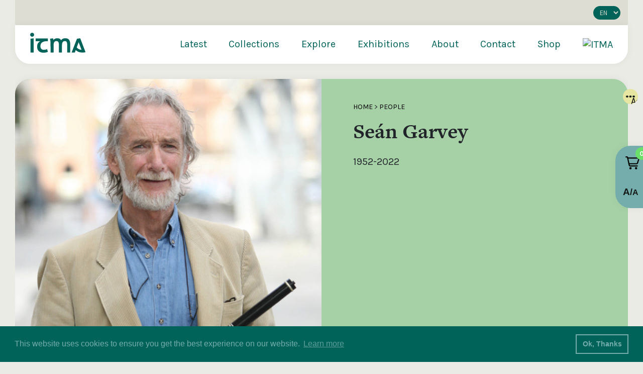

--- FILE ---
content_type: text/html; charset=UTF-8
request_url: https://staging.itma.ie/people/sean-garvey/
body_size: 36060
content:
<!DOCTYPE html>
<html xmlns="http://www.w3.org/1999/xhtml" lang="en-US" >
<head>
<link rel="apple-touch-icon" sizes="180x180" href="/apple-touch-icon.png">
<link rel="icon" type="image/png" sizes="32x32" href="/favicon-32x32.png">
<link rel="icon" type="image/png" sizes="16x16" href="/favicon-16x16.png">
<link rel="manifest" href="/site.webmanifest">
<link rel="mask-icon" href="/safari-pinned-tab.svg" color="#2a6159">
<meta name="msapplication-TileColor" content="#2a6159">
<meta name="theme-color" content="#ffffff">  
<meta http-equiv="Content-Type" content="text/html; charset=utf-8">
<meta name="viewport" content="width=device-width, initial-scale=1.0" />  
<title>ITMA  — Seán Garvey</title>
<link rel="pingback" href="https://staging.itma.ie/xmlrpc.php" />
<link rel="profile" href="http://gmpg.org/xfn/11" />
<link rel="stylesheet" href="https://use.typekit.net/kdb0bdp.css">
<meta name="description" content="Championing the value and relevance of Irish traditional music">
<!-- <script>(function(i,s,o,g,r,a,m){i['GoogleAnalyticsObject']=r;i[r]=i[r]||function(){
(i[r].q=i[r].q||[]).push(arguments)},i[r].l=1*new Date();a=s.createElement(o),
m=s.getElementsByTagName(o)[0];a.async=1;a.src=g;m.parentNode.insertBefore(a,m)
})(window,document,'script','https://www.google-analytics.com/analytics.js','ga');
ga('create', 'UA-22613156-1', 'auto');
ga('send', 'pageview');
</script> -->
	<!-- Google tag (gtag.js) -->
<script async src="https://www.googletagmanager.com/gtag/js?id=G-TV5HC3FENQ"></script>
<script>
  window.dataLayer = window.dataLayer || [];
  function gtag(){dataLayer.push(arguments);}
  gtag('js', new Date());

  gtag('config', 'G-TV5HC3FENQ');
</script>
<meta name='robots' content='noindex, nofollow' />
<link rel="alternate" hreflang="en" href="https://staging.itma.ie/people/sean-garvey/" />
<link rel="alternate" hreflang="x-default" href="https://staging.itma.ie/people/sean-garvey/" />
<link rel='dns-prefetch' href='//cdn.jsdelivr.net' />
<link rel='dns-prefetch' href='//cdnjs.cloudflare.com' />
<link rel='dns-prefetch' href='//unpkg.co' />
<link rel='dns-prefetch' href='//cdn.plyr.io' />
<link rel='dns-prefetch' href='//maxcdn.bootstrapcdn.com' />
<link href='https://fonts.gstatic.com' crossorigin rel='preconnect' />
<link rel="alternate" type="application/rss+xml" title="ITMA &raquo; Feed" href="https://staging.itma.ie/feed/" />
<link rel="alternate" type="application/rss+xml" title="ITMA &raquo; Comments Feed" href="https://staging.itma.ie/comments/feed/" />
<link rel="alternate" type="application/rss+xml" title="ITMA &raquo; Seán Garvey Comments Feed" href="https://staging.itma.ie/people/sean-garvey/feed/" />
<link rel="alternate" title="oEmbed (JSON)" type="application/json+oembed" href="https://staging.itma.ie/wp-json/oembed/1.0/embed?url=https%3A%2F%2Fstaging.itma.ie%2Fpeople%2Fsean-garvey%2F" />
<link rel="alternate" title="oEmbed (XML)" type="text/xml+oembed" href="https://staging.itma.ie/wp-json/oembed/1.0/embed?url=https%3A%2F%2Fstaging.itma.ie%2Fpeople%2Fsean-garvey%2F&#038;format=xml" />
<style id='wp-img-auto-sizes-contain-inline-css' type='text/css'>
img:is([sizes=auto i],[sizes^="auto," i]){contain-intrinsic-size:3000px 1500px}
/*# sourceURL=wp-img-auto-sizes-contain-inline-css */
</style>
<link rel='stylesheet' id='wp-block-library-css' href='https://staging.itma.ie/wp-includes/css/dist/block-library/style.min.css'  media='all' />
<style id='global-styles-inline-css' type='text/css'>
:root{--wp--preset--aspect-ratio--square: 1;--wp--preset--aspect-ratio--4-3: 4/3;--wp--preset--aspect-ratio--3-4: 3/4;--wp--preset--aspect-ratio--3-2: 3/2;--wp--preset--aspect-ratio--2-3: 2/3;--wp--preset--aspect-ratio--16-9: 16/9;--wp--preset--aspect-ratio--9-16: 9/16;--wp--preset--color--black: #000000;--wp--preset--color--cyan-bluish-gray: #abb8c3;--wp--preset--color--white: #ffffff;--wp--preset--color--pale-pink: #f78da7;--wp--preset--color--vivid-red: #cf2e2e;--wp--preset--color--luminous-vivid-orange: #ff6900;--wp--preset--color--luminous-vivid-amber: #fcb900;--wp--preset--color--light-green-cyan: #7bdcb5;--wp--preset--color--vivid-green-cyan: #00d084;--wp--preset--color--pale-cyan-blue: #8ed1fc;--wp--preset--color--vivid-cyan-blue: #0693e3;--wp--preset--color--vivid-purple: #9b51e0;--wp--preset--gradient--vivid-cyan-blue-to-vivid-purple: linear-gradient(135deg,rgb(6,147,227) 0%,rgb(155,81,224) 100%);--wp--preset--gradient--light-green-cyan-to-vivid-green-cyan: linear-gradient(135deg,rgb(122,220,180) 0%,rgb(0,208,130) 100%);--wp--preset--gradient--luminous-vivid-amber-to-luminous-vivid-orange: linear-gradient(135deg,rgb(252,185,0) 0%,rgb(255,105,0) 100%);--wp--preset--gradient--luminous-vivid-orange-to-vivid-red: linear-gradient(135deg,rgb(255,105,0) 0%,rgb(207,46,46) 100%);--wp--preset--gradient--very-light-gray-to-cyan-bluish-gray: linear-gradient(135deg,rgb(238,238,238) 0%,rgb(169,184,195) 100%);--wp--preset--gradient--cool-to-warm-spectrum: linear-gradient(135deg,rgb(74,234,220) 0%,rgb(151,120,209) 20%,rgb(207,42,186) 40%,rgb(238,44,130) 60%,rgb(251,105,98) 80%,rgb(254,248,76) 100%);--wp--preset--gradient--blush-light-purple: linear-gradient(135deg,rgb(255,206,236) 0%,rgb(152,150,240) 100%);--wp--preset--gradient--blush-bordeaux: linear-gradient(135deg,rgb(254,205,165) 0%,rgb(254,45,45) 50%,rgb(107,0,62) 100%);--wp--preset--gradient--luminous-dusk: linear-gradient(135deg,rgb(255,203,112) 0%,rgb(199,81,192) 50%,rgb(65,88,208) 100%);--wp--preset--gradient--pale-ocean: linear-gradient(135deg,rgb(255,245,203) 0%,rgb(182,227,212) 50%,rgb(51,167,181) 100%);--wp--preset--gradient--electric-grass: linear-gradient(135deg,rgb(202,248,128) 0%,rgb(113,206,126) 100%);--wp--preset--gradient--midnight: linear-gradient(135deg,rgb(2,3,129) 0%,rgb(40,116,252) 100%);--wp--preset--font-size--small: 13px;--wp--preset--font-size--medium: 20px;--wp--preset--font-size--large: 36px;--wp--preset--font-size--x-large: 42px;--wp--preset--spacing--20: 0.44rem;--wp--preset--spacing--30: 0.67rem;--wp--preset--spacing--40: 1rem;--wp--preset--spacing--50: 1.5rem;--wp--preset--spacing--60: 2.25rem;--wp--preset--spacing--70: 3.38rem;--wp--preset--spacing--80: 5.06rem;--wp--preset--shadow--natural: 6px 6px 9px rgba(0, 0, 0, 0.2);--wp--preset--shadow--deep: 12px 12px 50px rgba(0, 0, 0, 0.4);--wp--preset--shadow--sharp: 6px 6px 0px rgba(0, 0, 0, 0.2);--wp--preset--shadow--outlined: 6px 6px 0px -3px rgb(255, 255, 255), 6px 6px rgb(0, 0, 0);--wp--preset--shadow--crisp: 6px 6px 0px rgb(0, 0, 0);}:where(.is-layout-flex){gap: 0.5em;}:where(.is-layout-grid){gap: 0.5em;}body .is-layout-flex{display: flex;}.is-layout-flex{flex-wrap: wrap;align-items: center;}.is-layout-flex > :is(*, div){margin: 0;}body .is-layout-grid{display: grid;}.is-layout-grid > :is(*, div){margin: 0;}:where(.wp-block-columns.is-layout-flex){gap: 2em;}:where(.wp-block-columns.is-layout-grid){gap: 2em;}:where(.wp-block-post-template.is-layout-flex){gap: 1.25em;}:where(.wp-block-post-template.is-layout-grid){gap: 1.25em;}.has-black-color{color: var(--wp--preset--color--black) !important;}.has-cyan-bluish-gray-color{color: var(--wp--preset--color--cyan-bluish-gray) !important;}.has-white-color{color: var(--wp--preset--color--white) !important;}.has-pale-pink-color{color: var(--wp--preset--color--pale-pink) !important;}.has-vivid-red-color{color: var(--wp--preset--color--vivid-red) !important;}.has-luminous-vivid-orange-color{color: var(--wp--preset--color--luminous-vivid-orange) !important;}.has-luminous-vivid-amber-color{color: var(--wp--preset--color--luminous-vivid-amber) !important;}.has-light-green-cyan-color{color: var(--wp--preset--color--light-green-cyan) !important;}.has-vivid-green-cyan-color{color: var(--wp--preset--color--vivid-green-cyan) !important;}.has-pale-cyan-blue-color{color: var(--wp--preset--color--pale-cyan-blue) !important;}.has-vivid-cyan-blue-color{color: var(--wp--preset--color--vivid-cyan-blue) !important;}.has-vivid-purple-color{color: var(--wp--preset--color--vivid-purple) !important;}.has-black-background-color{background-color: var(--wp--preset--color--black) !important;}.has-cyan-bluish-gray-background-color{background-color: var(--wp--preset--color--cyan-bluish-gray) !important;}.has-white-background-color{background-color: var(--wp--preset--color--white) !important;}.has-pale-pink-background-color{background-color: var(--wp--preset--color--pale-pink) !important;}.has-vivid-red-background-color{background-color: var(--wp--preset--color--vivid-red) !important;}.has-luminous-vivid-orange-background-color{background-color: var(--wp--preset--color--luminous-vivid-orange) !important;}.has-luminous-vivid-amber-background-color{background-color: var(--wp--preset--color--luminous-vivid-amber) !important;}.has-light-green-cyan-background-color{background-color: var(--wp--preset--color--light-green-cyan) !important;}.has-vivid-green-cyan-background-color{background-color: var(--wp--preset--color--vivid-green-cyan) !important;}.has-pale-cyan-blue-background-color{background-color: var(--wp--preset--color--pale-cyan-blue) !important;}.has-vivid-cyan-blue-background-color{background-color: var(--wp--preset--color--vivid-cyan-blue) !important;}.has-vivid-purple-background-color{background-color: var(--wp--preset--color--vivid-purple) !important;}.has-black-border-color{border-color: var(--wp--preset--color--black) !important;}.has-cyan-bluish-gray-border-color{border-color: var(--wp--preset--color--cyan-bluish-gray) !important;}.has-white-border-color{border-color: var(--wp--preset--color--white) !important;}.has-pale-pink-border-color{border-color: var(--wp--preset--color--pale-pink) !important;}.has-vivid-red-border-color{border-color: var(--wp--preset--color--vivid-red) !important;}.has-luminous-vivid-orange-border-color{border-color: var(--wp--preset--color--luminous-vivid-orange) !important;}.has-luminous-vivid-amber-border-color{border-color: var(--wp--preset--color--luminous-vivid-amber) !important;}.has-light-green-cyan-border-color{border-color: var(--wp--preset--color--light-green-cyan) !important;}.has-vivid-green-cyan-border-color{border-color: var(--wp--preset--color--vivid-green-cyan) !important;}.has-pale-cyan-blue-border-color{border-color: var(--wp--preset--color--pale-cyan-blue) !important;}.has-vivid-cyan-blue-border-color{border-color: var(--wp--preset--color--vivid-cyan-blue) !important;}.has-vivid-purple-border-color{border-color: var(--wp--preset--color--vivid-purple) !important;}.has-vivid-cyan-blue-to-vivid-purple-gradient-background{background: var(--wp--preset--gradient--vivid-cyan-blue-to-vivid-purple) !important;}.has-light-green-cyan-to-vivid-green-cyan-gradient-background{background: var(--wp--preset--gradient--light-green-cyan-to-vivid-green-cyan) !important;}.has-luminous-vivid-amber-to-luminous-vivid-orange-gradient-background{background: var(--wp--preset--gradient--luminous-vivid-amber-to-luminous-vivid-orange) !important;}.has-luminous-vivid-orange-to-vivid-red-gradient-background{background: var(--wp--preset--gradient--luminous-vivid-orange-to-vivid-red) !important;}.has-very-light-gray-to-cyan-bluish-gray-gradient-background{background: var(--wp--preset--gradient--very-light-gray-to-cyan-bluish-gray) !important;}.has-cool-to-warm-spectrum-gradient-background{background: var(--wp--preset--gradient--cool-to-warm-spectrum) !important;}.has-blush-light-purple-gradient-background{background: var(--wp--preset--gradient--blush-light-purple) !important;}.has-blush-bordeaux-gradient-background{background: var(--wp--preset--gradient--blush-bordeaux) !important;}.has-luminous-dusk-gradient-background{background: var(--wp--preset--gradient--luminous-dusk) !important;}.has-pale-ocean-gradient-background{background: var(--wp--preset--gradient--pale-ocean) !important;}.has-electric-grass-gradient-background{background: var(--wp--preset--gradient--electric-grass) !important;}.has-midnight-gradient-background{background: var(--wp--preset--gradient--midnight) !important;}.has-small-font-size{font-size: var(--wp--preset--font-size--small) !important;}.has-medium-font-size{font-size: var(--wp--preset--font-size--medium) !important;}.has-large-font-size{font-size: var(--wp--preset--font-size--large) !important;}.has-x-large-font-size{font-size: var(--wp--preset--font-size--x-large) !important;}
/*# sourceURL=global-styles-inline-css */
</style>

<style id='classic-theme-styles-inline-css' type='text/css'>
/*! This file is auto-generated */
.wp-block-button__link{color:#fff;background-color:#32373c;border-radius:9999px;box-shadow:none;text-decoration:none;padding:calc(.667em + 2px) calc(1.333em + 2px);font-size:1.125em}.wp-block-file__button{background:#32373c;color:#fff;text-decoration:none}
/*# sourceURL=/wp-includes/css/classic-themes.min.css */
</style>
<link rel='stylesheet' id='wpml-blocks-css' href='https://staging.itma.ie/wp-content/plugins/sitepress-multilingual-cms/dist/css/blocks/styles.css'  media='all' />
<link rel='stylesheet' id='cms-navigation-style-base-css' href='https://staging.itma.ie/wp-content/plugins/wpml-cms-nav/res/css/cms-navigation-base.css'  media='screen' />
<link rel='stylesheet' id='cms-navigation-style-css' href='https://staging.itma.ie/wp-content/plugins/wpml-cms-nav/res/css/cms-navigation.css'  media='screen' />
<link rel='stylesheet' id='add-boot-css' href='https://cdn.jsdelivr.net/npm/bootstrap@4.1.3/dist/css/bootstrap.min.css'  media='all' />
<link rel='stylesheet' id='add-cookie-css-css' href='https://cdn.jsdelivr.net/npm/cookieconsent@3/build/cookieconsent.min.css'  media='all' />
<link rel='stylesheet' id='add-slick-css-css' href='https://staging.itma.ie/wp-content/themes/ITMA/css/slick.css'  media='all' />
<link rel='stylesheet' id='add-slick-theme-css-css' href='https://staging.itma.ie/wp-content/themes/ITMA/css/slick-theme-7.css'  media='all' />
<link rel='stylesheet' id='add-slinky-css-css' href='https://staging.itma.ie/wp-content/themes/ITMA/css/slinky.min.css'  media='all' />
<link rel='stylesheet' id='add-fonta-css-css' href='https://maxcdn.bootstrapcdn.com/font-awesome/4.3.0/css/font-awesome.min.css'  media='all' />
<link rel='stylesheet' id='add-plyr-css-css' href='https://cdn.plyr.io/3.7.3/plyr.css'  media='all' />
<link rel='stylesheet' id='add-css-css' href='https://staging.itma.ie/wp-content/themes/ITMA/css/master-style-137.css'  media='all' />
<link rel='stylesheet' id='shopwp-styles-public-cart-css' href='https://staging.itma.ie/wp-content/plugins/shopwp-pro/dist/publicCart.css'  media='all' />
<link rel='stylesheet' id='shopwp-styles-public-css' href='https://staging.itma.ie/wp-content/plugins/shopwp-pro/dist/publicAll.css'  media='all' />
<script type="text/javascript" id="wpml-cookie-js-extra">
/* <![CDATA[ */
var wpml_cookies = {"wp-wpml_current_language":{"value":"en","expires":1,"path":"/"}};
var wpml_cookies = {"wp-wpml_current_language":{"value":"en","expires":1,"path":"/"}};
//# sourceURL=wpml-cookie-js-extra
/* ]]> */
</script>
<script  src="https://staging.itma.ie/wp-content/plugins/sitepress-multilingual-cms/res/js/cookies/language-cookie.js" id="wpml-cookie-js" defer="defer" data-wp-strategy="defer"></script>
<script  src="https://staging.itma.ie/wp-includes/js/jquery/jquery.min.js" id="jquery-core-js"></script>
<script  src="https://staging.itma.ie/wp-includes/js/jquery/jquery-migrate.min.js" id="jquery-migrate-js"></script>
<script  src="https://cdn.jsdelivr.net/npm/cookieconsent@3/build/cookieconsent.min.js" id="add-cookie-js-js"></script>
<script  src="https://cdnjs.cloudflare.com/ajax/libs/jquery.matchHeight/0.7.2/jquery.matchHeight-min.js" id="add-match-js"></script>
<script  src="https://staging.itma.ie/wp-content/themes/ITMA/js/gridzy.min.js" id="add-gridzy-js"></script>
<script  src="https://cdn.jsdelivr.net/npm/bootstrap@4.1.3/dist/js/bootstrap.min.js" id="add-bootjs-js"></script>
<script  src="https://cdn.jsdelivr.net/npm/magnific-popup@1.1.0/dist/jquery.magnific-popup.min.js" id="add-mpop-js"></script>
<script  src="https://unpkg.co/gsap@3/dist/gsap.min.js" id="add-gsap-js"></script>
<script  src="https://staging.itma.ie/wp-content/themes/ITMA/js/slick.js" id="add-slick-js-js"></script>
<script  src="https://staging.itma.ie/wp-content/themes/ITMA/js/slinky.min.js" id="add-slinky-js-js"></script>
<script  src="https://cdn.plyr.io/3.7.3/plyr.js" id="add-plyr-js-js"></script>
<script  src="https://cdn.jsdelivr.net/npm/pdfobject@2.2.8/pdfobject.min.js" id="add-pdf-js-js"></script>
<script  src="https://cdnjs.cloudflare.com/ajax/libs/pdf.js/2.6.347/pdf.min.js" id="add-pdfimg-js-js"></script>
<script  src="https://cdnjs.cloudflare.com/ajax/libs/pdf.js/2.6.347/pdf.worker.min.js" id="add-pdfworker-js-js"></script>
<script  src="https://staging.itma.ie/wp-content/themes/ITMA/js/scripts-57.js" id="add-scripts-js"></script>
<link rel="https://api.w.org/" href="https://staging.itma.ie/wp-json/" /><link rel="EditURI" type="application/rsd+xml" title="RSD" href="https://staging.itma.ie/xmlrpc.php?rsd" />
<meta name="generator" content="WordPress 6.9" />
<link rel="canonical" href="https://staging.itma.ie/people/sean-garvey/" />
<link rel='shortlink' href='https://staging.itma.ie/?p=8656' />
<meta name="generator" content="WPML ver:4.6.8 stt:1,19;" />
<noscript><style id="rocket-lazyload-nojs-css">.rll-youtube-player, [data-lazy-src]{display:none !important;}</style></noscript><style id="wpforms-css-vars-root">
				:root {
					--wpforms-field-border-radius: 3px;
--wpforms-field-border-style: solid;
--wpforms-field-border-size: 1px;
--wpforms-field-background-color: #ffffff;
--wpforms-field-border-color: rgba( 0, 0, 0, 0.25 );
--wpforms-field-border-color-spare: rgba( 0, 0, 0, 0.25 );
--wpforms-field-text-color: rgba( 0, 0, 0, 0.7 );
--wpforms-field-menu-color: #ffffff;
--wpforms-label-color: rgba( 0, 0, 0, 0.85 );
--wpforms-label-sublabel-color: rgba( 0, 0, 0, 0.55 );
--wpforms-label-error-color: #d63637;
--wpforms-button-border-radius: 3px;
--wpforms-button-border-style: none;
--wpforms-button-border-size: 1px;
--wpforms-button-background-color: #066aab;
--wpforms-button-border-color: #066aab;
--wpforms-button-text-color: #ffffff;
--wpforms-page-break-color: #066aab;
--wpforms-background-image: none;
--wpforms-background-position: center center;
--wpforms-background-repeat: no-repeat;
--wpforms-background-size: cover;
--wpforms-background-width: 100px;
--wpforms-background-height: 100px;
--wpforms-background-color: rgba( 0, 0, 0, 0 );
--wpforms-background-url: none;
--wpforms-container-padding: 0px;
--wpforms-container-border-style: none;
--wpforms-container-border-width: 1px;
--wpforms-container-border-color: #000000;
--wpforms-container-border-radius: 3px;
--wpforms-field-size-input-height: 43px;
--wpforms-field-size-input-spacing: 15px;
--wpforms-field-size-font-size: 16px;
--wpforms-field-size-line-height: 19px;
--wpforms-field-size-padding-h: 14px;
--wpforms-field-size-checkbox-size: 16px;
--wpforms-field-size-sublabel-spacing: 5px;
--wpforms-field-size-icon-size: 1;
--wpforms-label-size-font-size: 16px;
--wpforms-label-size-line-height: 19px;
--wpforms-label-size-sublabel-font-size: 14px;
--wpforms-label-size-sublabel-line-height: 17px;
--wpforms-button-size-font-size: 17px;
--wpforms-button-size-height: 41px;
--wpforms-button-size-padding-h: 15px;
--wpforms-button-size-margin-top: 10px;
--wpforms-container-shadow-size-box-shadow: none;

				}
			</style></head>

   <body class="">
   <div id="active-overlay"></div>
   
   <!-- HTML for modal popup -->
   <div id="favorite-modal" style="display:none;">
       <div class="modal-content bg-red border-radius-30">
         <div class="innerpadding-large">
           <div class="row">
             <div class="col-lg-12 search-modal text-center">
               <span class="close-favorite-modal"><img class="img-fluid" src="https://staging.itma.ie/wp-content/themes/ITMA/images/close.svg"></span>

               <h2 id="modal-message"></h2>
             </div>
           </div>
         </div>
           
       </div>
   </div>
   
   <style>
   #favorite-modal {
       display: none;
       position: fixed;
       z-index: 1000;
       left: 0;
       top: 0;
       width: 100%;
       height: 100%;
       overflow: auto;
       background: rgba(0, 0, 0, 0.8);
   }
   
   .modal-content {
       background-color: #fefefe;
       max-width: 800px;
       width: 90%;
       position: relative;
       margin: 10% auto;
   }
   
   .close-favorite-modal {
       color: black;
       position: absolute;
       right: 30px;
       top: 0px;
       width: 34px;
       height: 34px;
       padding-top: 0px;
   }
   
   .close-favorite-modal:hover,
   .close-favorite-modal:focus {
       color: black;
       text-decoration: none;
       cursor: pointer;
   }

   </style>

     <!-- Menu -->
      <div id="menu-container" class="menu-container">
        <div class="container-fluid shadow-lg" style="background: white !important;border-bottom-left-radius: 30px; border-bottom-right-radius: 30px;">
        <div id="login-area" class="row hide-when-small" style="background: #ddddd3; font-size: 13px;">
              <div class="col-12">
                
                         <div class="d-flex justify-content-end align-items-center pt-1 pb-1">
             <ul class="list-inline list-unstyled m-0">
               
             
            <li class="list-inline-item" style="padding:0px !important;">
              <select onchange="window.location.href=this.value">
               <option value="https://staging.itma.ie/ga/">GA</option><option value="https://staging.itma.ie/people/sean-garvey/" selected>EN</option>              </select>
            </li>
               
               
             <!-- <li class="list-inline-item"><a class="login-button ml-2 mr-0 mb-2" href="#login"><--?php if (ICL_LANGUAGE_CODE == 'en'): ?>Login<--?php elseif (ICL_LANGUAGE_CODE == 'ga'): ?>Logáil isteach<--?php endif; ?>	</a></li> -->
               </ul>
             </div>
                              </div>
          </div>
        <div id="mega-menu" class="row mega-menu hide-when-small">
           <div class="col-lg-3 col-md-2 col-sm-2 d-flex">
           <a href="https://staging.itma.ie"><img class="logo" style="object-fit:contain;" src="https://staging.itma.ie/wp-content/themes/ITMA/images/itma-logo.svg" alt="ITMA"></a>
           </div>
             <div class="col-lg-9 col-md-10 col-sm-10 d-flex">
              				      <div class="menu-primary-menu-container"><ul id="menu-primary-menu" class="menu"><li id="menu-item-6478" class="menu-item menu-item-type-post_type menu-item-object-page menu-item-has-children menu-item-6478"><a href="https://staging.itma.ie/latest/">Latest</a>
<ul class="sub-menu">
	<li id="menu-item-6479" class="menu-item menu-item-type-post_type menu-item-object-page menu-item-6479"><a href="https://staging.itma.ie/latest/news/">News</a></li>
	<li id="menu-item-6480" class="menu-item menu-item-type-post_type menu-item-object-page menu-item-6480"><a href="https://staging.itma.ie/latest/blog/">Blog</a></li>
	<li id="menu-item-6481" class="menu-item menu-item-type-post_type menu-item-object-page menu-item-6481"><a href="https://staging.itma.ie/latest/events-overview/">Events</a></li>
	<li id="menu-item-6482" class="menu-item menu-item-type-post_type menu-item-object-page menu-item-6482"><a href="https://staging.itma.ie/recent-publications-and-acquisitions/">RPA</a></li>
</ul>
</li>
<li id="menu-item-6483" class="menu-item menu-item-type-post_type menu-item-object-page menu-item-has-children menu-item-6483"><a href="https://staging.itma.ie/collections-overview/">Collections</a>
<ul class="sub-menu">
	<li id="menu-item-6484" class="menu-item menu-item-type-post_type menu-item-object-page menu-item-6484"><a href="https://staging.itma.ie/collections-overview/listen/">Listen</a></li>
	<li id="menu-item-6485" class="menu-item menu-item-type-post_type menu-item-object-page menu-item-6485"><a href="https://staging.itma.ie/collections-overview/watch/">Watch</a></li>
	<li id="menu-item-6486" class="menu-item menu-item-type-post_type menu-item-object-page menu-item-6486"><a href="https://staging.itma.ie/collections-overview/read/">Read</a></li>
	<li id="menu-item-6487" class="menu-item menu-item-type-post_type menu-item-object-page menu-item-6487"><a href="https://staging.itma.ie/collections-overview/view/">View</a></li>
	<li id="menu-item-6488" class="menu-item menu-item-type-post_type menu-item-object-page menu-item-6488"><a href="https://staging.itma.ie/collections-overview/learn/">Learn</a></li>
</ul>
</li>
<li id="menu-item-6489" class="menu-item menu-item-type-post_type menu-item-object-page menu-item-has-children menu-item-6489"><a href="https://staging.itma.ie/explore/">Explore</a>
<ul class="sub-menu">
	<li id="menu-item-6491" class="menu-item menu-item-type-post_type menu-item-object-page menu-item-6491"><a href="https://staging.itma.ie/explore/places/">Places</a></li>
	<li id="menu-item-6490" class="menu-item menu-item-type-post_type menu-item-object-page menu-item-6490"><a href="https://staging.itma.ie/explore/people-overview/">People</a></li>
	<li id="menu-item-6492" class="menu-item menu-item-type-post_type menu-item-object-page menu-item-6492"><a href="https://staging.itma.ie/explore/tunes/">Tunes</a></li>
	<li id="menu-item-6493" class="menu-item menu-item-type-post_type menu-item-object-page menu-item-6493"><a href="https://staging.itma.ie/explore/songs/">Songs</a></li>
	<li id="menu-item-6495" class="menu-item menu-item-type-post_type menu-item-object-page menu-item-6495"><a href="https://staging.itma.ie/explore/dance/">Dance</a></li>
	<li id="menu-item-6494" class="menu-item menu-item-type-post_type menu-item-object-page menu-item-6494"><a href="https://staging.itma.ie/explore/decades/">Decades</a></li>
	<li id="menu-item-6496" class="menu-item menu-item-type-post_type menu-item-object-page menu-item-6496"><a href="https://staging.itma.ie/explore/instruments/">Instruments</a></li>
</ul>
</li>
<li id="menu-item-6497" class="menu-item menu-item-type-post_type menu-item-object-page menu-item-has-children menu-item-6497"><a href="https://staging.itma.ie/exhibitions/">Exhibitions</a>
<ul class="sub-menu">
	<li id="menu-item-6498" class="menu-item menu-item-type-post_type menu-item-object-page menu-item-6498"><a href="https://staging.itma.ie/exhibitions/saothar/">Saothar</a></li>
	<li id="menu-item-6499" class="menu-item menu-item-type-post_type menu-item-object-page menu-item-6499"><a href="https://staging.itma.ie/exhibitions/drawing-from-the-well/">Drawing from the Well</a></li>
	<li id="menu-item-11336" class="menu-item menu-item-type-custom menu-item-object-custom menu-item-11336"><a href="https://newyork.itma.ie/">From the Bridge</a></li>
	<li id="menu-item-11337" class="menu-item menu-item-type-custom menu-item-object-custom menu-item-11337"><a href="https://craft.itma.ie/michaelmcnamara">Furls of Music</a></li>
	<li id="menu-item-11338" class="menu-item menu-item-type-custom menu-item-object-custom menu-item-11338"><a href="https://craft.itma.ie/dustybluebells/index.html">Dusty Bluebells</a></li>
	<li id="menu-item-11339" class="menu-item menu-item-type-custom menu-item-object-custom menu-item-11339"><a href="http://grier.itma.ie">Grier Manuscripts</a></li>
	<li id="menu-item-11340" class="menu-item menu-item-type-custom menu-item-object-custom menu-item-11340"><a href="https://craft.itma.ie/newfoundland">A Grand Time</a></li>
	<li id="menu-item-11341" class="menu-item menu-item-type-custom menu-item-object-custom menu-item-11341"><a href="http://goodman.itma.ie/">Goodman Manuscripts</a></li>
</ul>
</li>
<li id="menu-item-6500" class="menu-item menu-item-type-post_type menu-item-object-page menu-item-6500"><a href="https://staging.itma.ie/about/">About</a></li>
<li id="menu-item-6501" class="menu-item menu-item-type-post_type menu-item-object-page menu-item-6501"><a href="https://staging.itma.ie/contact/">Contact</a></li>
<li id="menu-item-25900" class="menu-item menu-item-type-post_type menu-item-object-page menu-item-25900"><a href="https://staging.itma.ie/shop/">Shop</a></li>
<li><a href="#search"><img style="object-fit:contain; height: 20px; width: 20px;" src="https://build.unthink.ie/itma/wp-content/themes/ITMA/images/search-dark.svg" alt="ITMA"></a></li></ul></div>		         </div>
         </div>
        <div id="mega-menu" class="row mega-menu show-when-small" style="margin-top:auto;">
          <div class="menunew-inner" style="margin-left: 0px; margin-right: 0px; background: transparent;">
          <div class="d-flex" style="width:100%; justify-content:space-between;">
          <a href="https://staging.itma.ie"><img class="logo" style="object-fit:contain;" src="https://staging.itma.ie/wp-content/themes/ITMA/images/itma-logo.svg" alt="ITMA"></a>
          
          <a href="#search" style="position: absolute;right: 70px;top: 14px;"><img style="object-fit:contain; height: 20px; width: 20px;" src="https://staging.itma.ie/wp-content/themes/ITMA/images/search-dark.svg" alt="ITMA"></a>
          
          <div class="burger-menu">
              <div class="bar">
                <span class="bar-1"></span>
                <span class="bar-2"></span>
                <span class="bar-3"></span>
              </div>
          </div>
          </div>
          </div>
        </div>
        </div>
      </div>
		   <div class="menunew">
			   <div class="menunew-inner">
			   <div class="d-flex" style="width:100%; justify-content:space-between;">
			      <a href="https://staging.itma.ie"><img class="logo" style="object-fit:contain;" src="https://staging.itma.ie/wp-content/themes/ITMA/images/itma-logo.svg" alt="ITMA"></a>
			  <div class="burger-menu" style="margin-top:auto;">
        <div class="bar">
          <span class="bar-1"> </span>
          <span class="bar-2"> </span>
          <span class="bar-3"> </span>
        </div>
      </div>
			   </div>
			     <section>
           <div id="menu">
           <ul id="menu-primary"><ul class="d-flex m-0" style="justify-content:space-between;"><li class="parent"><a class="main-menu-title" href="https://staging.itma.ie/latest/">Latest</a></li><li class="parent" id=" "><a class="main-menu-title" href="#"></a><ul><li class="child"><a href="https://staging.itma.ie/latest/news/">News</a></li><li class="child"><a href="https://staging.itma.ie/latest/blog/">Blog</a></li><li class="child"><a href="https://staging.itma.ie/latest/events-overview/">Events</a></li><li class="child"><a href="https://staging.itma.ie/recent-publications-and-acquisitions/">RPA</a></li></ul></li></ul><ul class="d-flex m-0" style="justify-content:space-between;"><li class="parent"><a class="main-menu-title" href="https://staging.itma.ie/collections-overview/">Collections</a></li><li class="parent arrow"><a class="main-menu-title" href="#"></a><ul><li class="child"><a href="https://staging.itma.ie/collections-overview/listen/">Listen</a></li><li class="child"><a href="https://staging.itma.ie/collections-overview/watch/">Watch</a></li><li class="child"><a href="https://staging.itma.ie/collections-overview/read/">Read</a></li><li class="child"><a href="https://staging.itma.ie/collections-overview/view/">View</a></li><li class="child"><a href="https://staging.itma.ie/collections-overview/learn/">Learn</a></li></ul></li></ul><ul class="d-flex m-0" style="justify-content:space-between;"><li class="parent"><a class="main-menu-title" href="https://staging.itma.ie/explore/">Explore</a></li><li class="parent arrow"><a class="main-menu-title" href="#"></a><ul><li class="child"><a href="https://staging.itma.ie/explore/places/">Places</a></li><li class="child"><a href="https://staging.itma.ie/explore/people-overview/">People</a></li><li class="child"><a href="https://staging.itma.ie/explore/tunes/">Tunes</a></li><li class="child"><a href="https://staging.itma.ie/explore/songs/">Songs</a></li><li class="child"><a href="https://staging.itma.ie/explore/dance/">Dance</a></li><li class="child"><a href="https://staging.itma.ie/explore/decades/">Decades</a></li><li class="child"><a href="https://staging.itma.ie/explore/instruments/">Instruments</a></li></ul></li></ul><ul class="d-flex m-0" style="justify-content:space-between;"><li class="parent"><a class="main-menu-title" href="https://staging.itma.ie/exhibitions/">Exhibitions</a></li><li class="parent arrow"><a class="main-menu-title" href="#"></a><ul><li class="child"><a href="https://staging.itma.ie/exhibitions/saothar/">Saothar</a></li><li class="child"><a href="https://staging.itma.ie/exhibitions/drawing-from-the-well/">Drawing from the Well</a></li><li class="child"><a href="https://newyork.itma.ie/">From the Bridge</a></li><li class="child"><a href="https://craft.itma.ie/michaelmcnamara">Furls of Music</a></li><li class="child"><a href="https://craft.itma.ie/dustybluebells/index.html">Dusty Bluebells</a></li><li class="child"><a href="http://grier.itma.ie">Grier Manuscripts</a></li><li class="child"><a href="https://craft.itma.ie/newfoundland">A Grand Time</a></li><li class="child"><a href="http://goodman.itma.ie/">Goodman Manuscripts</a></li></ul></li></ul><ul class="d-flex m-0" style="justify-content:space-between;"><li class="parent"><a class="main-menu-title" href="https://staging.itma.ie/about/">About</a></li><li class="parent arrow"><a class="main-menu-title" href="#"></a><ul></ul></li></ul><ul class="d-flex m-0" style="justify-content:space-between;"><li class="parent"><a class="main-menu-title" href="https://staging.itma.ie/contact/">Contact</a></li><li class="parent arrow"><a class="main-menu-title" href="#"></a><ul></ul></li></ul><ul class="d-flex m-0" style="justify-content:space-between;"><li class="parent"><a class="main-menu-title" href="https://staging.itma.ie/shop/">Shop</a></li><li class="parent arrow"><a class="main-menu-title" href="#"></a><ul></ul></ul>        </div>
      </section>
				   <div class="d-flex" style="padding-top:30px;">
					                 
              <li class="list-inline-item" style="padding:0px !important;">
              <div class="custom-select-dropdown">
                <select id="language-select" onchange="window.location.href=this.value">
                  <option value="https://staging.itma.ie/ga/">Gaeilge</option><option value="https://staging.itma.ie/people/sean-garvey/" selected>English</option>                </select>
                <span id="selected-option">
                                  </span>
              </div>
              
              </li>
              <ul class="list-inline list-unstyled" style="margin-left:0px !important;">
              <li class="list-inline-item"><a class=" red-button mr-0 mb-2" href="#login">Login</a></li>
                </ul>
                 				   </div>
			   </div>
</div>
 
     
      




       <style>
       select {
         background: #006359;
         border: 1px solid #006359;
         border-radius: 30px;
         padding: 4px 8px;
         color: #ddddd3;
       }
        .no-sub-menu{
          display:none;
        }

       #login-area {
           position: fixed;
           top: 0;
           left: 45px;
           right: 45px;
           height: 50px;
           display: flex;
           justify-content: center;
           align-items: center;
           transition: top 0.3s ease-in-out;
           z-index: -1;
       }
.login-button {
           background: transparent;
           border: 1px solid #006359;
           border-radius: 30px;
           padding: 5px 15px;
           color: #006359;
       }
       
.menu-container {
  position: sticky !important;
  background: transparent;
  top: 0px;
  z-index:7;
  padding-left: 30px;
  padding-right: 30px;
}
		   
		   #menu.slinky-menu{
			   height:fit-content !important;
			   width:auto !important;
			   padding-top:30px;
		   }
		   
		   .main-menu-title{
			   font-size:22px !important;
		   }
		   
		   .slinky-menu ul {
    width: 100%;
    margin: 0px !important;
}

		   .slinky-menu a {
    background: transparent !important;
    border: none;
    color: #006359 !important;
   padding: 0.5em 0px !important;
		   }
		   
		   .slinky-menu a{
			   font-size:18px;
		   }
		   
		   .slinky-theme-default{
			   background:transparent !important;
		   }
		   
		   .slinky-theme-default .next::after, .slinky-theme-default {
			   opacity:1 !important;
			   background-size:auto !important;
			   background:url('http://itma.ie/itma/wp-content/themes/ITMA/images/Arrow-Next.svg');
			   background-repeat: no-repeat;
		   }
		   
		   .slinky-theme-default .back::before{
opacity: 1 !important;
    background-size: 10px !important;
    padding-left: 0px !important;
    background: url(http://itma.ie/itma/wp-content/themes/ITMA/images/Arrow-Previous.svg);
    background-repeat: no-repeat;
    transform: none !important;
		   }
		   
		   .menu-container-open{
			   background:white !important;
		   }
		   

		   
		   .menunew {
top: 0;
    height: 100%;
width:100%;
    z-index: 100000;
    display: none;
    position: fixed;
    background: #efefef;
    color: white !important;
}

.menunew li  {
  text-decoration:none;
  list-style-type: none; 
}
.menunew #menu-main-nav-1 > li  {
 border-top: 1px solid white;
  display: inline-flex;
  width: 100%;
          padding-top: 5px;
  padding-bottom: 20px;
}
		 
		   .menunew-inner{
       margin: 8px;
    padding: 15px;
    border-radius: 15px;
    background: white;
		   }
		   
		   .sub-menu{
			   min-width:150px;
         max-width:200px;
         line-height:25px;
		   }
		   
        ul#menu-primary-menu, ul#menu-irish-menu{
          display: flex;
    flex-direction: row;
    justify-content: space-between;
    gap: 30px;
    font-size:20px;
    margin-bottom: 0 !important;
        }

        ul.sub-menu{
       display:none;
	   margin:0px !important;
	   padding-top: 15px;
	   font-weight: 400 !important;
        }

        .mega-menu .menu-item:hover .sub-menu {
    display: block !important;
    position: absolute !important;
    background: #ffffff;
    padding: 15px;
    margin-left: -15px !important;
    border-bottom-left-radius: 20px;
    border-bottom-right-radius: 20px;
    box-shadow: 0 2.5rem 3rem rgba(0,0,0,.175)!important;
        }
        
        .menu-primary-menu-container,  .menu-irish-menu-container{
          width:100%;
        }

        ul#menu-primary-menu a, ul#menu-irish-menu a{
        color: #006359 !important;
        }
		   
		   .change .bar-1 {
-webkit-transform: rotate(-45deg) translate(-5px, 7px);
  transform: rotate(-45deg) translate(-5px, 8px);
  border-top: 2px solid  #006359;
}
.change .bar-2 {opacity:0;}
.change .bar-3 {
  -webkit-transform: rotate(45deg) translate(-5px, 4px);
  transform: rotate(45deg) translate(-5px, -3px);
  border-top: 2px solid  #006359;
}
		   
       
       .mega-menu {
            padding: 20px 15px !important;
           justify-content:space-between;
           cursor:pointer;
           position:relative;
           align-items: center;
        }

		   @media only screen and (max-width : 979px) {
         .menu-container {
           position: sticky !important;
           background: #EBEBE5;
           top: 0px;
           margin-top: 8px;
           z-index:7;
           padding-left: 10px;
           padding-right: 10px;
         }
         .mega-menu {
            padding: 0px !important;
            justify-content:space-between;
            cursor:pointer;
            position:relative;
         }
         
ul#menu-primary-menu-1 {
    flex-direction: column !important;
}

 
   .menunew-inner{
   margin: 0px 8px 8px 8px !important;
padding: 15px;
border-radius: 15px;
background: white;
   }

		   }

       </style>


   <div class="body-container">

<div id="itma-sidebar" class="d-flex align-items-center">
      
        <ul id="itma-sidebar-options" class="list-unstyled shadow-lg"  style="background:  !important; ">
   
    
    <li data-tippy-content="Shopping Basket">
     
<div
   data-wpshopify-component
   data-wpshopify-component-id="a313f786298c6ffb2d312a1b62aad4307147"
   data-wpshopify-component-type="cartIcon"
   data-wpshopify-payload-settings="eyJpY29uIjpmYWxzZSwidHlwZSI6ImlubGluZSIsInNob3dfY291bnRlciI6dHJ1ZSwiMCI6IiIsIjEiOiJibG9naW5mbyhcInRlbXBsYXRlX3VybFwiKTsiLCIyIjoiPz5cL2ltYWdlc1wvYmFza2V0LWljb24uc3ZnXCIifQ==">

   
</div>

           </li>
    
          <li id="accessibility" data-tippy-content="Accessibility"><svg xmlns="http://www.w3.org/2000/svg" width="30" height="19" viewBox="0 0 30 19">
      <text id="A_A" data-name="A/A" transform="translate(0 15)" fill="#131917" font-size="19" font-family="Helvetica-Bold, Helvetica" font-weight="700" letter-spacing="-0.013em"><tspan x="0" y="0">A</tspan><tspan y="0" font-size="18">/</tspan><tspan y="0" font-size="16">A</tspan></text>
    </svg>
    </li>
        </ul>
      
    </div>
    
   
    
    <!-- Accessibility -->
    <div id="accessibility-area" class="animate__animated d-flex align-items-center">
      <div id="accessibility-area-inner">
      <h2 class="text-dark-grey">Accessibility</h2>
      <hr>
      <strong>Font sizing</strong><br>
      <button id="increaseBtn"><img class="img-fluid access-icon" src="https://staging.itma.ie/wp-content/themes/ITMA/images/access-zoom-in.svg"></button>
      <button id="decreaseBtn"><img class="img-fluid access-icon" src="https://staging.itma.ie/wp-content/themes/ITMA/images/access-zoom-out.svg"></button>
      <button id="resetBtn" class="login-button">Reset</button>
      <hr>
      <strong>Contrast</strong><br>
      <button id="highContrastBtn"><img class="img-fluid access-icon" src="https://staging.itma.ie/wp-content/themes/ITMA/images/access-light-dark.svg"></button>
      <hr>
      <strong>Monochrome</strong><br>
      <button id="toggle-grayscale"><img class="img-fluid access-icon" src="https://staging.itma.ie/wp-content/themes/ITMA/images/access-color-edit.svg"></button>
      <div id="close-accessibility-area"><img class="img-fluid" src="https://staging.itma.ie/wp-content/themes/ITMA/images/close.svg"><div>
        </div>
    </div>
      </div>
    </div>
       
       

       
       <!--login modal-->
         <div id="login" class="modalDialog">
             <div class="bg-red border-radius-30">
               <div class="innerpadding-large"><a href="#close" title="Close" class="close"><img class="img-fluid" src="https://staging.itma.ie/wp-content/themes/ITMA/images/close.svg"></a>
                
               <div class="row">
                 <div class="col-lg-6 text-left">
                 <h3>Sign up to ITMA Archive</h3>
                 Signing up to the ITMA archive provides the ability to save content you find across the site and access directly from your own dashboard.<br>
                 <br>
                 <a class="user-register-button" href="/user-registration">Register now</a>
                 </div>
                 <div class="border-left col-lg-6">
                   <h3>Login</h3>
                   
                   <form name="loginform" id="loginform" action="https://staging.itma.ie/wp-login.php" method="post"><p class="login-username">
				<label for="user_login">Email Address</label>
				<input type="text" name="log" id="user_login" autocomplete="username" class="input" value="" size="20" />
			</p><p class="login-password">
				<label for="user_pass">Password</label>
				<input type="password" name="pwd" id="user_pass" autocomplete="current-password" spellcheck="false" class="input" value="" size="20" />
			</p><p class="login-remember"><label><input name="rememberme" type="checkbox" id="rememberme" value="forever" checked="checked" /> Remember Me</label></p><p class="login-submit">
				<input type="submit" name="wp-submit" id="wp-submit" class="button button-primary" value="Log In" />
				<input type="hidden" name="redirect_to" value="https://staging.itma.ie/dashboard/" />
			</p></form>                   
                   
                 </div>
               </div>
               </div>
              </div>
          </div>
        <!--search modal-->
         <div id="search" class="modalDialog">
             <div class="bg-red border-radius-30">
               <div class="innerpadding-large">
                
               <div class="row">
                 <div class="col-lg-12 search-modal text-center">
                   
                   <a href="#close" title="Close" class="close"><img class="img-fluid" src="https://staging.itma.ie/wp-content/themes/ITMA/images/close.svg"></a>

                   <h2>Search</h2>
        
                  <ul class="radio-list">
                  <li class="pr-3">
                    <input type="radio" id="radio1" name="searchOption" value="option1" checked=""/>
                    <label for="radio1">Our website</label>
                  </li>
                  <li>
                    <input type="radio" id="radio2" name="searchOption" value="option2" />
                    <label for="radio2">Main catalogues</label>
                  </li>
                  </ul>
                  
                  <div id="searchField1">
                   <form role="search" method="get" class="search-form" action="https://staging.itma.ie/">
                           <input id="modal-searchbar" type="search" placeholder="Search our website" value="" name="s" />
                           
                           
                          <button type="submit" class="search-submit">Search</button> 
                       
                   </form>
                  </div>
                  <div id="searchField2" style="display:none;">
                    <form onsubmit="federatedSearch(); return false;"> <!-- Call the performSearch function on form submission -->
                        <input type="text" id="searchInput" placeholder="Search main catalogues" />
                        <button type="submit">Search</button> 
                    </form>
                    <script>
                        // Function to perform search and redirect to external URL
                        function federatedSearch() {
                            // Get the search query from the input field
                            var query = document.getElementById('searchInput').value;
                    
                            // Perform search on the external URL
                            var url = 'https://search.itma.ie/?query=' + query; // Replace with your actual external URL
                            window.open(url, '_self'); // Open the URL in a new window
                        }
                    </script>
                  </div>
                  
                 </div>
               </div>
               </div>
              </div>
          </div>
          
          <div id="border-left"></div>
          <div id="border-right"></div>
          <style>
          
          .border-left {
              border-left: 1px solid black!important;
          }
          label {
              display: block;
              font-weight: 700;
              font-size: 16px;
              float: none;
              line-height: 1.3;
              margin: 0 0 4px 0;
              padding: 0;
              word-break: break-word;
              word-wrap: break-word;
          }
          
          .user-register-button {
              background: black;
              color:#F29497;
              border-radius: 30px;
              padding: 10px 15px;
              -webkit-appearance: none !important;
              border: 0 !important;
          }
			  
		.user-register-button:hover {
              background: black;
              color:#F29497;
              border-radius: 30px;
              padding: 10px 15px;
              -webkit-appearance: none !important;
              border: 0 !important;
          }
          
         input#wp-submit.button {
              background: black;
              color:#F29497;
              border-radius: 30px;
              padding: 10px 15px;
              -webkit-appearance: none !important;
              border: 0 !important;
          }
          
         input#user_login,   input#user_pass{
            background-color: #fff;
              box-sizing: border-box;
              border-radius: 2px;
              color: #333;
              -webkit-box-sizing: border-box;
              -moz-box-sizing: border-box;
              display: block;
              float: none;
              font-size: 16px;
              font-family: inherit;
              border: 0px solid #ccc;
              padding: 6px 10px;
              height: 38px;
              width: 100%;
              line-height: 1.3;
          }
          
          
          #border-left {
            position: fixed;
            left: 0px;
            top: 0px;
            bottom: 0px;
            width: 30px;
            background: #EBEBE5;
            z-index: 1;
          }
          
          #border-right {
            position: fixed;
            right: 0px;
            top: 0px;
            bottom: 0px;
            width: 30px;
            background: #EBEBE5;
            z-index: 1;
          }
          @media only screen and (max-width : 979px) { 
            
          #border-left, #border-right {
            display: none !important;
          }
          
          }
            .modalDialog {
              position: fixed;
              top: 0;
              right: 0;
              bottom: 0;
              left: 0;
              background: rgba(0, 0, 0, 0.8);
              z-index: 99999;
              opacity:0;
              -webkit-transition: opacity 100ms ease-in;
              -moz-transition: opacity 100ms ease-in;
              transition: opacity 100ms ease-in;
              pointer-events: none;
            }
            .modalDialog:target {
              opacity:1;
              pointer-events: auto;
            }
            .modalDialog > div {
              max-width: 800px;
              width: 90%;
              position: relative;
              margin: 10% auto;
            }
            .close {
              font-family: Arial, Helvetica, sans-serif;
              line-height: 25px;
              color: black;
              position: absolute;
              right: 30px;
              text-align: center;
              top: 30px;
              width: 34px;
              height: 34px;
              text-decoration: none;
              font-weight: bold;
              padding-top: 5px;
            }
            .close:hover {
            }
            @media only screen and (max-width : 767px) {
				
				#modal-searchbar{
					width:70% !important;
				}
				
				.search-modal{
					text-align:left !important;
				}
				
              .close {
                right: 10px;
                top: 0px;
              }
				
				.dashboard{
					padding:8px !important;
				}
				
            }
          </style>
          	   <script>
function addClassToParentsIfNoChild(parentSelector, childSelector, className) {
  var parentElements = document.querySelectorAll(parentSelector);

  parentElements.forEach(function(parentElement) {
    var hasChild = parentElement.querySelector(childSelector) !== null;

    if (!hasChild) {
      parentElement.classList.add(className);
    }
  });
}

// Usage: Replace '.parent' with the appropriate parent selector, 'ul li.child' with the appropriate child selector, and 'new-class' with the desired class name
addClassToParentsIfNoChild('.arrow', 'ul li.child', 'no-sub-menu');
	</script>

     <section class="border-radius-30 shadow-lg margin-bottom-30 d-flex flex-column-when-small" style="background:#A6D1A6;">
<div class="container-fluid">
  <div class="row">
  <div class="col-lg-6 col-md-6 col-12 p-0" style="line-height: 0px !important;">
	    <img class="img-fluid itma-rounded-left square-image" style="width: 100%; object-fit:cover; background:#e0efe0;" <img width="500" height="680" src="https://s3.eu-west-1.amazonaws.com/images.itma.ie/wp-content/uploads/2023/06/01102352/14235-jpg.jpg" class="attachment-post-thumbnail size-post-thumbnail wp-post-image" alt="" decoding="async" fetchpriority="high" srcset="https://s3.eu-west-1.amazonaws.com/images.itma.ie/wp-content/uploads/2023/06/01102352/14235-jpg.jpg 500w, https://s3.eu-west-1.amazonaws.com/images.itma.ie/wp-content/uploads/2023/06/01102352/14235-jpg-221x300.jpg 221w" sizes="(max-width: 500px) 100vw, 500px" />	     </div>
	  <div class="col-lg-6 col-md-6 col-12 d-flex" style="justify-content:space-between; flex-direction:column;">
           <div style="display: flex; position: absolute; justify-content: flex-end; width:100%; padding-right:15px;">
            <div style="display: flex; position: absolute; justify-content: flex-end; width:100%;">
       <div id="share" class="position-absolute end-0 "  >
            <div id="share-dots" style="background-image: url('https://staging.itma.ie/wp-content/themes/ITMA/images/share-dots.svg'); background-repeat: no-repeat; background-position: center;">
          <ul class="list-unstyled" style="padding: 10px 10px 20px 10px;">
          <!-- Example HTML button markup -->
          <button class="favorite-button" data-post-id="8656">
              Add to my list          </button>
          <li style="border-bottom: 1px solid #E6E6A2;">[ccc_my_favorite_select_button post_id="8656"]</li>
          <li style="border-bottom: 1px solid #E6E6A2;"><a href="javascript:window.open('https://twitter.com/share?url=https://staging.itma.ie/people/sean-garvey/', '_blank', 'menubar=no, toolbar=no,resizable=yes,scrollbars=yes,height=600,width=500');void(0);" style="color: #E6E6A2 !important;">Share to Twitter</a></li>
          <li style="border-bottom: 1px solid #E6E6A2;"><a href="javascript:window.open('https://facebook.com./share.php?u=https://staging.itma.ie/people/sean-garvey/', '_blank', 'menubar=no, toolbar=no,resizable=yes,scrollbars=yes,height=600,width=500');void(0);" style="color: #E6E6A2 !important;">Share to Facebook</a></li>
          <li style="border-bottom: 0px solid #E6E6A2;"><a href="mailto:?subject=Se%C3%A1n+Garvey&body=Hey check out this on ITMA https://staging.itma.ie/people/sean-garvey/" style="color: #E6E6A2 !important;">Email</a></li>
     
        </ul>
    </div>
          </div>
      </div>
      
            </div>
        <div class="p-lg-5 p-md-5 pt-3">    
          <h6 class="breadcrumbs"><a href="https://staging.itma.ie">Home</a> > <a href="https://staging.itma.ie/people/">People</a></h6>
       
      <h1 class="pb-3 pt-3">Seán Garvey</h1>
      



             			<div class="description"><p>1952-2022</p></div>
			                     </div>
           <div class="pl-lg-5 pr-lg-5 pb-lg-5 pl-md-5 pr-md-5 pb-md-5 pb-3" style="margin-top:auto;"> 
                          <div id="0" class="location instruments-button" style=" display:inline-flex; margin-bottom:10px;">
                   <a href="/instruments/banjo">
                       <h6>Banjo</h6>
                   </a>
               </div>
                          <div id="0" class="location names-button" style=" display:inline-flex; margin-bottom:10px;">
                   <a href="/names/garvey-sean-1952-2022">
                       <h6>Seán  Garvey</h6>
                   </a>
               </div>
                          <div id="0" class="location location-button" style=" display:inline-flex; margin-bottom:10px;">
                   <a href="/location/kerry">
                       <h6>Kerry</h6>
                   </a>
               </div>
           
       

			     </div>  
</div>
</div>
	</div>
</section>

<style>
  .description a{
    text-decoration: underline !important;
  }
  </style>
  
  


  







 <section id="outer-panel" class="border-radius-30 shadow-lg margin-bottom-30">


<div id="" class="container-fluid">
  <div class="row d-flex justify-content-center">
	  <div class="col-lg-6 col-12 pt-5 pb-5 textbox textbox-links">
			<p>A native of Cahersiveen in Co Kerry, Seán&#8217;s outstanding recordings Ón dTalamh Amach and The Bonny Bunch of Roses along with his prolific performances since the 1970s portrayed a beautifully discerning, sensitive Irish artist. A talented, accomplished musician his rich, sonorous voice rightly earned him the TG4 Gradam Ceoil, Amhránaí na Bliana in 2006.</p>
		</div>
</div>
</div>
<style>
	p {
		margin-bottom: 15px !important;
	}
	.textbox ul {
		padding-left: 30px !important;
		padding-bottom: 15px;
	}
	.textbox li {
		list-style-type: disc !important;
	}
	
	ol {
		padding-inline-start: 15px !important;
	}

	.textbox a{
    text-decoration: underline !important;
  }
  .textbox iframe, .textbox img{
	  width: 100%;
	  border-radius: 30px;
  }
</style>


  </section>
	
	

 
 
	





 
  

 <section id="explore" class="text-center border-radius-30 shadow-lg margin-bottom-30" style="background-color: #0f4a4a; position: relative; z-index: 1; ">
   <div class="container-fluid p-0" style="position: absolute; z-index: 1;">
     <div class="row p-0 m-0 d-flex banner-image justify-content-center align-content-center">
       <div class="col-lg-6  pt-5 pb-5 text-center">
  <h1 class="white-text">Discover More from<br><span style="color: #E6E6A3 !important;">Seán Garvey</span></h1>
  <p class="white-text">Visit our extensive federated search archive</p>
  <br>
  <a href="https://search.itma.ie/?query=Seán Garvey" class="red-button" style="background: #E6E6A3">Go</a>
       </div>
     </div>
   </div>
   <div class="container-fluid border-radius-30 banner-image p-0 pt-5 pb-5" style="background-image: url('https://s3.eu-west-1.amazonaws.com/images.itma.ie/wp-content/uploads/2023/06/01102352/14235-jpg.jpg'); background-repeat: no-repeat;background-position: 70% 30%; background-size: 100%; opacity: 0.35;"></div>
 </section>
  
  
 
  
	 	 <style>
			 			 iframe.dlscore__iframe{
				 border-top-left-radius: 15px !important;
				 border-top-right-radius: 15px !important;
				 border-bottom-left-radius:0px !important;
				 border-bottom-right-radius:0px !important;
			 }
		 @media only screen and (max-width: 979px) {
			 
			 .next-text-container{
				 justify-content:flex-start !important;
			 }
		 .next-text{
			 text-align:left !important;
		 }
			 
			 iframe.dlscore__iframe{
				 height:400px !important;
			 }
		 }
	 
	 </style>



<script>
// Using querySelector to target the image by title
var exploreCloseButton = document.querySelector('img[title=" Close "]');

// Check if the element is found before applying styles
if (exploreCloseButton) {
  exploreCloseButton.style.border = '2px solid red'; // Example border style, change as needed
}
</script>
<script>
	function showOnSafari() {
			var isSafari = navigator.vendor && navigator.vendor.indexOf('Apple') > -1 &&
                   navigator.userAgent &&
                   navigator.userAgent.indexOf('CriOS') == -1 &&
                   navigator.userAgent.indexOf('FxiOS') == -1;
			if (isSafari) {
				d = document.getElementsByClassName("safari_only")
				if (d.length) {
					d[0].style.display = "block"
				}
			}
	}
</script>
</div>
<div id="player-container" style="display:none;">
<div class="col-12 p-0 d-flex playlist" id="playlist-player" style="flex-wrap:wrap; position:fixed; width:100%; background: #098D83; height:100px; overflow:hidden; bottom:0; z-index:100000; border-top-left-radius:30px; border-top-right-radius:30px;">
	<div class="col-lg-4 col-12 p-0 d-flex player-info" style="box-shadow:inset -20px -10px 30px -20px rgba(0,0,0,0.25);">
			  <img id="player-image" style="height:100px; width:80px; object-fit:cover;" src="https://staging.itma.ie/wp-content/themes/ITMA/fallback-images/itma-4.png" alt="Track Image" />
		<div>
		  <div class="now-playing">Now Playing</div>
			<h5 style="padding: 5px 10px;" class="m-0" id="current-track">Test Title</h5>
		</div>
	</div>
	<div class="col-lg-3 col-12">
		<div class="col-12 d-flex" style="justify-content:center; padding-top:15px !important; padding-bottom:15px !important; gap:10px !important;">
		    <button style="width:32px; height:32px; padding:0px !important; margin-top: auto; margin-bottom: auto; background-image:none !important;" id="prev-button" class="btn btn-primary"><img style="object-fit:contain; width:32px; height:32px;" src="https://staging.itma.ie/wp-content/themes/ITMA/images/prev-arrow.svg"></button>
<button style="width:32px; height:32px; padding:0px !important; margin-top: auto; margin-bottom: auto; background-image:none !important;" id="play-button" class="btn btn-primary"><img id="play-btn-img" style="object-fit:contain; width:32px; height:32px;" src="https://staging.itma.ie/wp-content/themes/ITMA/images/play-button.svg"></button>
<button style="width:32px; height:32px;; padding:0px !important; margin-top: auto; margin-bottom: auto; background-image:none !important;" id="pause-button" class="btn btn-primary"><img id="pause-btn-img" style="object-fit:contain; width:32px; height:32px;" src="https://staging.itma.ie/wp-content/themes/ITMA/images/pause-button.svg"></button>
    <button style="width:32px; height:32px; padding:0px !important; margin-top: auto; margin-bottom: auto; background-image:none !important;" id="next-button" class="btn btn-primary"><img style="object-fit:contain; width:32px; height:32px;" src="https://staging.itma.ie/wp-content/themes/ITMA/images/next-arrow.svg"></button>
		</div>
		</div>
		<div class="col-lg-3 d-flex hide-when-small" style="align-content:flex-end; flex-wrap:wrap; padding-bottom:15px;">
		    <img style="object-fit:contain; width:32px; height:32px;" src="https://staging.itma.ie/wp-content/themes/ITMA/images/volume.svg">
		<input style="margin-left:15px !important;" type="range" id="volume-slider" min="0" max="1" step="0.01" value="0.5">
	</div>
	
	<div class="col-lg-2 col-3 close-button" style="display:flex; justify-content:end; padding-top:15px !important; padding-right:15px;">
		<a target="blank" href="https://www.itma.ie/autoplay-settings/">
		<img class="player-btn safari_only" onload="showOnSafari()" style="object-fit:contain; width:32px; height:32px; margin-right:10px; display:none;" src="https://staging.itma.ie/wp-content/themes/ITMA/images/Autoplay.svg">
			</a>
				    <button style="width:32px; height:32px; padding:0px !important; background-image:none !important;" id="close-btn" class="btn btn-primary player-btn"><img style="object-fit:contain; object-position:top; width:32px; height:32px !important;" class="player-btn" src="https://staging.itma.ie/wp-content/themes/ITMA/images/close-player.svg"></button>
	</div>
	<div class="col-12">
   <audio id="audio-player" class="1" controls controlslist="nodownload noplaybackrate" style="display:block !important;">
      <source id="audio-src" src="" type="audio/mpeg">
      Your browser does not support the audio element.
   </audio>
			</div>
</div>
</div>
<script>
	var currentTrackID;
	var trackIndex;
    document.addEventListener("DOMContentLoaded", () => {
    const savedSongInfo = localStorage.getItem("songInfo");
	const dataID = localStorage.getItem("id");
    if (dataID) {
     const footerPlayer = document.getElementById("audio-player");
	 footerPlayer.className = dataID;
   }
		
    if (savedSongInfo !== null) {
        const songInfo = JSON.parse(savedSongInfo);
        const currentTrackElement = document.getElementById("current-track");
        currentTrackElement.textContent = songInfo.name; // Update the track title
        const audioSourceElement = document.getElementById("audio-src");
        audioSourceElement.parentElement.src = songInfo.url; // Update the audio source
        audioSourceElement.parentElement.load();
        audioSourceElement.parentElement.play(); // Load the updated source
    }

    const savedElapsedTime = localStorage.getItem("elapsedTime");
    if (savedElapsedTime !== null) {
        audioPlayer.currentTime = parseFloat(savedElapsedTime);
    }
	
	const savedVolume = localStorage.getItem("volume");
	    if (savedVolume !== null) {
        audioPlayer.volume = savedVolume;
		volumeSlider.value = savedVolume;
    }
	else{
		audioPlayer.volume = 0.5;
		volumeSlider.value = 0.5;
	}
	
	var savedPlayerVisibility = localStorage.getItem("playerVisibility");
    var savedPlayerStatus = localStorage.getItem("playerStatus");
    var playerContainer = document.getElementById("player-container");
    var savedTracks = localStorage.getItem("tracks");
	var savedTrackTitles = localStorage.getItem("trackTitles");
	var savedTrackIDs = localStorage.getItem("trackIDs");
	
  if (savedPlayerVisibility) {
    playerContainer.style.display = savedPlayerVisibility;
  }
	
	    if (savedPlayerStatus == "paused") {
        audioPlayer.pause(); 
		console.log('paused');
    }
	
		    if (savedPlayerStatus == "playing") {
        audioPlayer.play(); 
		console.log('playing');
    }
	
	const counted = localStorage.getItem("elapsedTime");
});

</script>

<script>
  var audio = document.getElementById('audio');
	
  var trackElements = document.querySelectorAll(".track");
  
  var playlistElement = document.querySelector('#player-container');
  
  const audioSourceElement = document.getElementById('audio-src');

  // Add click event listener to each track element
     trackElements.forEach(function(element) {
     element.addEventListener("click", function() {
	 var trackIndex;
	 const footerPlayer = document.getElementById("audio-player");
     trackIndex = element.getAttribute('data-id');
	 footerPlayer.className = trackIndex;
	 console.log(trackIndex + 'clicked');
     logElementDetails(element);
	 localStorage.setItem("playerStatus", "playing");
     localStorage.setItem("id", trackIndex);
      // Construct the audio source URL based on the clicked element's ID
      var audioSource =  element.getAttribute("data-audio-url") ;
      // Set the src attribute of the audio element
      audioSourceElement.parentElement.src = audioSource;
      
      // Load and play the audio
        audioSourceElement.parentElement.load();
        audioSourceElement.parentElement.play();
      
    var playerContainer = document.getElementById("player-container");
  

    playerContainer.style.display = "block";

  localStorage.setItem("playerVisibility", playerContainer.style.display);
		
		var tracks = [];
        var regular = document.getElementsByClassName("track");
        for(var i=0; i<regular.length; i++)
        tracks.push(regular[i].getAttribute('id'));
	     localStorage.setItem("tracks", JSON.stringify(tracks));


	 var trackTitles = [];
var regular = document.getElementsByClassName("track");
for(var i=0; i<regular.length; i++)
   trackTitles.push(regular[i].getAttribute('data-audio-title'));
	localStorage.setItem("trackTitles", JSON.stringify(trackTitles));

		
				var trackIDs = [];
var regular = document.getElementsByClassName("track");
for(var i=0; i<regular.length; i++)
   trackIDs.push(regular[i].getAttribute('data-id'));
	localStorage.setItem("trackIDs", JSON.stringify(trackIDs));
const pageId = element.getAttribute("data-page-id");
console.log(pageId);
const savedpageId = parseInt(localStorage.getItem("pageID"));
		 console.log(savedpageId);

if (savedpageId !== null && parseInt(pageId) !== parseInt(savedpageId)) {
    location.reload();
}
		 localStorage.setItem("pageID", pageId);
    });


  function logElementDetails(element) {
    var elementURL = element.getAttribute("data-audio-url");
    var elementTitle = element.getAttribute("data-audio-title");
	var elementID = element.getAttribute("data-id");
    const currentTrackElement = document.getElementById('current-track'); // Get the element
	const songInfo = {
        name: elementTitle,
        url: elementURL,
		id : elementID
    };
	localStorage.setItem("songInfo", JSON.stringify(songInfo));
	currentTrackElement.textContent = elementTitle;
  }
	  });
var tracks=JSON.parse(localStorage["tracks"]);
var trackTitles=JSON.parse(localStorage["trackTitles"]);
var trackIDs=JSON.parse(localStorage["trackIDs"]);
const Player = document.getElementById("player-container");	 
const audioPlayer = document.getElementById("audio-player");
const playButton = document.getElementById("play-button");
const pauseButton = document.getElementById("pause-button");
const closeButton = document.getElementById("close-btn");
const currentTrackDisplay = document.getElementById("current-track");
const nextButton = document.getElementById("next-button");
const prevButton = document.getElementById("prev-button");
const progressFilled = document.getElementById("progress-filled");
const timeProgressSlider = document.getElementById("time-progress-slider");
const startTimeDisplay = document.getElementById("start-time");
const endTimeDisplay = document.getElementById("end-time");

audioPlayer.addEventListener("timeupdate", updateProgressBar);
audioPlayer.addEventListener("loadedmetadata", () => {
    endTimeDisplay.textContent = formatTime(audioPlayer.duration);
});

timeProgressSlider.addEventListener("input", () => {
    const timeToSeek = audioPlayer.duration * timeProgressSlider.value;
    audioPlayer.currentTime = timeToSeek;
});

function updateProgressBar() {
    const currentTime = audioPlayer.currentTime;
    const duration = audioPlayer.duration;

    progressFilled.style.width = `${(currentTime / duration) * 100}%`;
    timeProgressSlider.value = currentTime / duration;

    startTimeDisplay.textContent = formatTime(currentTime);
}

function formatTime(time) {
    const minutes = Math.floor(time / 60);
    const seconds = Math.floor(time % 60);
    return `${minutes}:${seconds.toString().padStart(2, "0")}`;
}


function playTrack(trackIndex) {
	var footerPlayer = document.getElementById("audio-player");
    var trackIndex = parseInt(footerPlayer.getAttribute('class'));
	console.log(trackIndex + 'playIndex');
   audioPlayer.src = tracks[trackIndex];
   const songInfo = {
       name: trackTitles[trackIndex],
       url: tracks[trackIndex],
	   id: trackIDs[trackIndex]
   };

    updateUI();
}
function updateUI() {
	var footerPlayer = document.getElementById("audio-player");
    var trackIndex = parseInt(footerPlayer.getAttribute('class'));
    currentTrackDisplay.textContent = trackTitles[trackIndex];
}
	 
playButton.addEventListener("click", () => {
	var trackIndex;
	var footerPlayer = document.getElementById("audio-player");
    var trackIndex = parseInt(footerPlayer.getAttribute('class'));
   audioPlayer.play();
    const songInfo = {
        name: trackTitles[trackIndex],
        url: tracks[trackIndex],
		id: trackIDs[trackIndex]
    };
localStorage.setItem("playerStatus", "playing");
localStorage.setItem("id", trackIndex);
	audio.pause();
});
	 
	 	 
pauseButton.addEventListener("click", () => {
	var trackIndex;
	var footerPlayer = document.getElementById("audio-player");
    var trackIndex = parseInt(footerPlayer.getAttribute('class'));
	audioPlayer.pause();
	    const songInfo = {
        name: trackTitles[trackIndex],
        url: tracks[trackIndex],
		id: trackIDs[trackIndex]
    };
	localStorage.setItem("playerStatus", "paused");
	localStorage.setItem("id", trackIndex);
});
	 
closeButton.addEventListener("click", () => {
	audioPlayer.pause();
    var playerContainer = document.getElementById("player-container");
    playerContainer.style.display = "none";
	localStorage.setItem("playerVisibility", playerContainer.style.display);
	localStorage.setItem("playerStatus", "paused");
});

audioPlayer.addEventListener("ended", () => {
    var nexttrackIndex;
	var totalTracks;
	var footerPlayer = document.getElementById("audio-player");
    var nexttrackIndex = parseInt(footerPlayer.getAttribute('class'));
	console.log(nexttrackIndex + 'playingtrackIndex');
	trackIndex = nexttrackIndex + 1;
	footerPlayer.className = trackIndex;
	console.log(trackIndex + 'newclass');
    playTrack(trackIndex);
	    const songInfo = {
        name: trackTitles[trackIndex],
        url: tracks[trackIndex],
		id: trackIDs[trackIndex]
    };
	localStorage.setItem("songInfo", JSON.stringify(songInfo));
    localStorage.setItem("id", trackIndex);
   updateUI();
	audioPlayer.play();
});

nextButton.addEventListener("click", () => {
	var nexttrackIndex;
	var totalTracks;
	var footerPlayer = document.getElementById("audio-player");
    var nexttrackIndex = parseInt(footerPlayer.getAttribute('class'));
	console.log(nexttrackIndex + 'playingtrackIndex');
	trackIndex = nexttrackIndex + 1;
	localStorage.setItem("countedTracks", JSON.stringify(totalTracks));
	footerPlayer.className = trackIndex;
	console.log(trackIndex + 'newclass');
	playTrack(trackIndex);
    const songInfo = {
        name: trackTitles[trackIndex],
        url: tracks[trackIndex],
		id: trackIDs[trackIndex]
    };
	var songUrl = songInfo.url;
	var playerContainer = document.getElementById('player-container');
	console.log(songUrl);
if (songUrl) {
  playerContainer.style.display = 'block';
  console.log('notempty');
}
	else {
  playerContainer.style.display = 'none';
  localStorage.setItem("playerVisibility", playerContainer.style.display);
	}
    localStorage.setItem("songInfo", JSON.stringify(songInfo));
	localStorage.setItem("id", trackIndex);
    audioPlayer.play();
	audio.pause();

});

prevButton.addEventListener("click", () => {
   	var previoustrackIndex;
	var footerPlayer = document.getElementById("audio-player");
    var previoustrackIndex = parseInt(footerPlayer.getAttribute('class'));
	console.log(previoustrackIndex + 'previoustrackIndex');
	trackIndex = previoustrackIndex - 1;
	if (trackIndex < 0){
		trackIndex = 0;
	} else {
		trackIndex = trackIndex;
	}
	footerPlayer.className = trackIndex;
    playTrack(trackIndex);
	console.log(trackIndex);
	    const songInfo = {
        name: trackTitles[trackIndex],
        url: tracks[trackIndex],
		id: trackIDs[trackIndex]
    };
    localStorage.setItem("songInfo", JSON.stringify(songInfo));
	localStorage.setItem("id", trackIndex);
	audioPlayer.play();
	audio.pause();
});

// Initial setup
playTrack(trackIndex);
updateUI();
	 
const volumeSlider = document.getElementById("volume-slider");

// Set default volume to 50%
audioPlayer.volume = 0.5;
volumeSlider.value = 0.5;

volumeSlider.addEventListener("input", () => {
   const volumeValue = parseFloat(volumeSlider.value);
   audioPlayer.volume = volumeValue;
   localStorage.setItem("volume", volumeValue);
});
	 
	 window.addEventListener("beforeunload", () => {
    localStorage.setItem("elapsedTime", audioPlayer.currentTime.toString());
});

</script>



<style>
	  audio::-webkit-media-controls-timeline-progress-bar {
    height: 10px; /* Adjust the height as needed */
  }
	  /* Increase size of the progress bar track */
  audio::-webkit-media-controls-timeline {
    height: 10px; /* Adjust the height as needed */
  }

  audio::-webkit-media-controls-timeline-container {
    height: 10px; /* Adjust the height as needed */
  }
	  /* Hide play button */
  audio::-webkit-media-controls-play-button {
    display: none;
  }
  
  audio::-webkit-media-controls-panel {
    background-color: #098D83 !important; /* Make background transparent */
	padding:0px !important;
  }

	  audio::-webkit-media-controls-current-time-display,
  audio::-webkit-media-controls-time-remaining-display {
    font-family: Arial, sans-serif; /* Change to your desired font */
  }

  /* Hide volume control */
/*   audio::-webkit-media-controls-volume-slider {
    display: none;
  } */

/*   audio::-webkit-media-controls-mute-button {
    display: none;
  } */

  audio::-webkit-media-controls-volume-control {
    display: none;
  }

.novo-map_infobox_style_default img:first-child {
   width: 10px !important;
}
		.infobox-content img{
		height:90px !important;
		margin-top:15px !important;
	}
	
	.novo-map_infobox_style_default{
		height:fit-content !important;
		padding-bottom:15px !important;
	}
	
/* 	.infobox img{
		background:black !important;
		margin:15px !important;
	} */
	
	.infobox-content .title{
		margin-left:0px !important;
	}
	
		.infobox-content{
		display:flex !important;
	}
	
	input.button {
    background: black;
    border: 0px !important;
    border-radius: 30px !important;
    color: white !important;
    padding: 10px 15px;
    font-size: 14px;
    line-height: 18px;
}
	
	input#email_confirm {
    border-bottom: 1px solid black !important;
    border-radius: 0px !important;
}
	input#password_confirm{
    border-bottom: 1px solid black !important;
    border-radius: 0px !important;		
	}
	
	.g-recaptcha {
    padding-bottom: 30px !important;
}
	
	p#reg_passmail{
		color:white !important;
	}
	
	input#wp-submit {
    background: white;
    color: #006359;
    border-radius: 30px;
    padding: 10px 15px;
    -webkit-appearance: none !important;
    border: 0 !important;
		font-size:20px;
	}
.css-x1kta-SearchCSS .wps-item{
   background:transparent !important;
   border-radius:0px !important;
   overflow:visible !important;
   margin-bottom:15px;
}

.css-x1kta-SearchCSS .wps-component-products-title{
   padding:0px !important;
}

.css-x1kta-SearchCSS .css-17nb28u-ProductGalleryWrapperCSS{
   margin-bottom:0px !important;
}

.css-x1kta-SearchCSS .wps-product-image{
   display:none;
}

.css-x1kta-SearchCSS{
    grid-template-columns: repeat(1, 1fr) !important;
    gap: 0px !important;
}

.css-xi3e7d-searchInputCSS.css-xi3e7d-searchInputCSS {
   border:none !important;
   border-bottom:1px solid black !important;
}

.css-19c2nji-PaginationItemsCSS {
    grid-template-columns: repeat(1, 1fr) !important;
    gap: 0px !important;
}

.css-1l67g7t-SearchModalCSS{
	grid-template-columns: repeat(1, 1fr) !important;
    gap: 0px !important;
}

.css-19c2nji-PaginationItemsCSS .wps-item{
   width:100% !important;
   display: flex !important;
    flex-direction: column !important;
}

.css-19c2nji-PaginationItemsCSS .wps-item{
   background:transparent !important;
   border-radius:0px !important;
   overflow:visible !important;
   margin-bottom:15px;
}

.css-19c2nji-PaginationItemsCSS .wps-component-products-title{
   padding:0px !important;
}

.css-19c2nji-PaginationItemsCSS .css-17nb28u-ProductGalleryWrapperCSS{
   margin-bottom:0px !important;
}

.css-19c2nji-PaginationItemsCSS .wps-product-image{
   display:none;
}

.css-1llpo61-PaginationItemsCSS {
    grid-template-columns: repeat(1, 1fr) !important;
    gap: 0px !important;
}

.css-1llpo61-PaginationItemsCSS .wps-item{
   background:transparent !important;
   border-radius:0px !important;
   overflow:visible !important;
   margin-bottom:15px;
}

.css-1llpo61-PaginationItemsCSS .wps-component-products-title{
   padding:0px !important;
}

.css-1llpo61-PaginationItemsCSS .css-17nb28u-ProductGalleryWrapperCSS{
   margin-bottom:0px !important;
}

.css-1llpo61-PaginationItemsCSS .wps-product-image{
   display:none;
}


h2.wps-products-title.css-pnnwa-titleStyles {
    font-family: freight-text-pro, serif;
    font-weight: 700;
    font-style: normal;
    font-size: clamp(1.5rem, 1.4286rem + 0.2286vw, 1.75rem);
    line-height: clamp(1.8125rem, 1.7768rem + 0.1143vw, 1.9375rem);
    font-weight: 700;
    padding-top:15px !important;
}

.wps-thumbnails-wrapper.css-4hdzyt-thumbnailsWrapperCSS {
    display: none !important;
}

.css-1l67g7t-SearchModalCSS{
   z-index: 1000;
   max-width: 1300px !important;
   width:fit-content !important;
   right:0 !important;
   left:auto !important;
}

.css-t8jw34-paneElementCSS{
	max-width:none !important;
}

.wps-component.wps-component-products-title.css-1xyy5k4-titleStylesWrapper {
    padding-left: 15px;
    padding-right: 15px;
}

.wps-component-products-pricing.css-1ccapp0-ProductPricesCompareAtCSS{
   padding-left: 15px;
   padding-right: 15px; 
}

button.wps-btn.wps-btn-secondary.wps-add-to-cart.css-1wasesq-buttonCSS-addToCartCSS-AddButton {
    padding-top: 0px !important;
    padding-bottom: 0px !important;
    padding-left: 15px;
}

h2.wps-products-title.css-pnnwa-titleStyles {
    font-family: freight-text-pro, serif;
    font-weight: 700;
    font-style: normal;
    font-size: clamp(1.5rem, 1.4286rem + 0.2286vw, 1.75rem);
    line-height: clamp(1.8125rem, 1.7768rem + 0.1143vw, 1.9375rem);
    font-weight: 700;
}

   .wps-item{
      background:#F29497 !important;
      border-radius:30px !important;
      overflow:hidden !important;
   }

   .wps-add-to-cart{
      width:fit-content !important;
   }

   .wps-add-to-cart span{
      color:black !important;
   }

   .wps-container {
      max-width: 1200px;
      width: 100%;
      margin: 0 auto 50px auto;
   }
   
   .wps-breadcrumbs {
      max-width: 1200px;
      margin: 0 auto;
   }

   .wps-breadcrumbs-name {
         text-transform: capitalize;
      }

   .wps-products-wrapper {
      display: flex;
      padding: 2em 0;
   }

   .wps-pagination {
      text-align: center;
      padding: 2em 0;
      font-size: 20px;      
   }

   .wps-products-content {
      flex: 1;
   }

   .wps-products-sidebar {
      width: 30%;
   }

   .wps-heading {
      text-align: center;
      margin-bottom: 20px;
   }

   .css-1atesz8-buttonCSS-loadMoreButtonCSS-PaginationLoadMore {
      color:black !important;
   }

   .css-jo8l9u-noticeStyles-unavailableNoticeCSS-Notice{
      background-color:transparent !important;
      border-left:none !important;
   }

   .css-11askmk-ProductImageSoldOutLabelCSS{
      display:none !important;
   }
</style>
<style>
.disable-link {
	pointer-events: none;
	cursor: default;
}
/* Custom styling for the related item that matches the current post */
.current-post {
	background: yellow !important;
	font-weight: bold;
	border: 2px solid red !important;
}

	.css-uleb97-AddButtonTextCSS{
		margin-left:15px;
	}
.wps-container{
	margin:0px !important;
	max-width: none !important;
	border-radius:30px !important;
	overflow:hidden;
    background:white !important;
	margin-bottom: 30px !important;
	height:90vh;
}

.wps-product-single .wps-container{
	background:#A6D1A6 !important;
}

.wps-product-single{
	display:flex !important;
	flex-wrap:wrap !important;
	background: #A6D1A6 !important;
}

.wps-product-single-gallery{
	width:50% !important;
}

.wps-product-single-content{
	width:50% !important;
	padding: 3rem!important;
	height:87vh !important;
	overflow-y:scroll !important;
}

span.css-uleb97-AddButtonTextCSS {
    background: #F29497 !important;
    border-radius: 30px !important;
    padding: 10px 15px !important;
    width: fit-content !important;
    font-size: 20px !important;
    line-height: 26px !important;
}

button.wps-btn.wps-btn-secondary.wps-add-to-cart.css-1xj18r6-buttonCSS-addToCartCSS-AddButton{
	padding:0px !important;
}

.count-label {
	font-size: 14px;
	padding-left: 2px;
	padding-top: 2px;
}
.small-description{
	font-size: 14px;
	line-height: 16px;
}
.slick-track {
	padding-top: 2rem!important;
}

	.css-1xj18r6-buttonCSS-addToCartCSS-AddButton{
		color:black !important;
	}

	span.css-uleb97-AddButtonTextCSS{
		color:black !important;
	}

	.css-1vbcgtq-containerFluidCSS-quantityContainer-Quantity{
		width:fit-content !important;
	}
@media only screen and (max-width : 767px) {
		#current-track{
		width:90% !important;
	}
	
	.hoverShow.largerCard p{
		opacity:1 !important;
	}
	
	.reveal-link{
		opacity:1 !important;
	}
	
	.hoverShow p{
		opacity:1 !important;
	}


	.wps-container{
	margin:0px !important;
	max-width: none !important;
	border-radius:30px !important;
	overflow:hidden;
    background:#A6D1A6 !important;
	margin-bottom: 30px !important;
	height:auto !important;
}

	.wps-product-single-gallery{
	width:100% !important;
	margin-bottom: 8px !important;
}

img.wps-product-image.css-27mxcl-thumbnailStyles{
	height:auto !important;
}

.wps-product-single-content{
	width:100% !important;
	padding: 1rem!important;
	height:auto !important;
}

.menunew-inner{
	padding: 15px;
	border-radius: 15px;
	background: white;
}

.menu-container {
   position: sticky !important;
   background: transparent;
   top: 0px;
   margin-top: 0px;
   z-index:7;
   padding-left: 8px;
   padding-right: 8px;
   padding-bottom: 8px;
 }

}
	
	@media only screen and (max-width: 624px) {
			#progress-bar-container{
				padding-bottom:15px !important;
			}
			#playlist-player{
	height:fit-content !important;
	border-bottom-right-radius:0px !important;
}

			.close-button{
				position:absolute;
				top:0;
			right:0;
			}

			.player-info{
				box-shadow:none !important;
			}
  .logo {
    justify-content:flex-start;
	padding-top:30px;
  }
			.footer-logo{
		margin-left:unset !important;
	}
			
	.supporter-logo{
		height: 35px;
	}
			
	.supporters-container{
		text-align:left;
	}
			
				.details{
		text-align:left;
	}
}

</style>

<style>
.wps-btn-checkout {
	color: #006359 !important;
	border: 1px solid #006359 !important;
	border-radius: 30px !important;
}
.wps-btn-checkout:hover {
	background: #006359 !important;
	border: 1px solid #006359 !important;
	border-radius: 30px !important;
	color: white !important;
}
.css-1d6nbtk-cartIconCSS-cartIconInlineCSS-CartIcon {
	top: 0px;
	right: 5px !important;
}
.css-18y6rph-counterCSS-customCounterCSS-CartCounter {
	top: -5px !important;
	right: -5px !important;
	background: black !important;
	color: #73aeac !important;
	width: 20px !important;
	height: 20px !important;
	max-height: 20px !important;
}
.css-r8a7h-ProductImageFeaturedWrapperCSS a img {
	display: block;
	flex: 1 1 0%;
	width: 100%;
	max-width: 100%;
	border-top-left-radius: 30px !important;
	border-top-right-radius: 30px !important;
}
.css-r8a7h-ProductGalleryWrapperCSS {
	margin-bottom: 0px !important;
}

h2.wps-products-title {
	font-family: freight-text-pro, serif !important;
font-weight: 700;
font-style: normal;
font-size: clamp(1.5rem, 1.4286rem + 0.2286vw, 1.75rem);
line-height: clamp(1.8125rem, 1.7768rem + 0.1143vw, 1.9375rem);
font-weight: 700;
}

.css-r8a7h-ProductWrapperCSS {
	border-radius: 30px;
	background: #E6E6A2;
	object-fit: cover;
	min-height: 100px;
	padding: 0px;
}

.css-r8a7h-ProductPricesCompareAtCSS {
	padding: 15px;
	margin-bottom: 0px !important;
}
.css-r8a7h-buttonCSS-addToCartCSS-AddButton {
	color: black !important;
}
</style>


<style>
/* @media screen and (-webkit-min-device-pixel-ratio:0) {
    .safari_only {
display:block !important;
    }
}
	
	@media not all and (min-resolution:.001dpcm)
{ @supports (-webkit-appearance:none) and (stroke-color:transparent) {

    .safari_only { 
display:block !important;

    }
}} */

/* @supports not (-webkit-touch-callout: none) {
    .safari_only {
        display:none !important;
    }
} */
	
	.btn:focus{
		outline:none !important;
		box-shadow:none !important;
	}
input[type="range"] {
border: 0px !important
}

#ticker {
	box-shadow: inset -20px -10px 30px -20px rgba(0,0,0,0.25);
  width: 350px; /* Set the width of the ticker container */
  overflow: hidden; /* Hide the overflow to create the scrolling effect */
}

#ticker ul {
  list-style: none; /* Remove default list styles */
  padding: 0;
  margin: 0;
}

#ticker ul li {
  display: inline-block; /* Display list items inline-block */
  white-space: nowrap; /* Prevent wrapping to keep the title in one line */
}
.now-playing {
	padding: 5px 10px;
	font-size: 14px;
	text-transform: uppercase;
}

  #mini-player {
	background: #098D83;
	position: fixed;
	z-index: 8;
	bottom: 0px;
	left: 0px;
	width: 100%;
	border-top-left-radius: 30px;
	border-top-right-radius: 30px;
	height: 100px;
  }
  #player-image {
	 height: 100px; 
	 border-top-left-radius: 30px;
  }
  #player-title {
	  }
	#player-controls  {
		padding: 10px;
	  width: 400px; 
	  }
	  #progress-bar {
		width: 260px;
		position: relative;
		border-radius: 10px;
		height:8px;
		
	  }
	  
	  #progress-bar-fill {
		height: 100%;
		background-color: #141917;
		width: 0;
		position: absolute;
		top: 0;
		left: 0;
		border-radius: 10px;
	  }
	  .album-thumb {
	   height: 120px;
	   width: 120px;
	   background: url('https://staging.itma.ie/wp-content/themes/ITMA/images/track-play-dark.svg'); 
	   background-size: 45%;
		position: absolute;
	   border-top-left-radius: 30px;
		   border-bottom-left-radius: 30px;
		   background-repeat: no-repeat;
		   background-position: center;
	  }
	  #play-button {
 		  background-image: url('https://staging.itma.ie/wp-content/themes/ITMA/images/play-button.svg') !important; 
		  height: 30px;
		  width: 30px;
		  background-size: cover !important;
		  cursor: pointer;
		  outline: 0;
	  }
	  #pause-button {
			background-image: url('https://staging.itma.ie/wp-content/themes/ITMA/images/pause-button.svg')  
			!important;
			height: 30px;
			  width: 30px;
			  background-size: cover !important;
			  outline: 0;
			  cursor: pointer;
		}
		#previous-button {
 			background-image: url('https://staging.itma.ie/wp-content/themes/ITMA/images/prev-arrow.svg')  
			!important;
			height: 30px;
			  width: 30px;
			  background-size: cover !important;
			  outline: 0;
			  cursor: pointer;
		}
		#next-button {
			background-image: url('https://staging.itma.ie/wp-content/themes/ITMA/images/next-arrow.svg')  
			!important;
			height: 30px;
			  width: 30px;
			  background-size: cover !important;
			  outline: 0;
			  cursor: pointer;
		}
		#volume-button {
			background-image: url('https://staging.itma.ie/wp-content/themes/ITMA/images/volume.svg')  
			!important;
			height: 30px;
			  width: 30px;
			  background-size: cover !important;
			  outline: 0;
			  cursor: pointer;
		}
		#close-button {
 			background-image: url('https://staging.itma.ie/wp-content/themes/ITMA/images/close-player.svg')  
			!important;
			height: 30px;
			  width: 30px;
			  background-size: cover !important;
			  position: absolute;
				  top: 15px;
				  right: 30px;
				  outline: 0;
				  cursor: pointer;
		}
	  .track-info {
		  padding: 10px;
		  overflow: scroll;
	  }
	  #total-time, #current-time {
		  font-size: 12px;
	  }
	  #volume-controls  {
		  padding: 10px;
		}
</style>


<script>
	jQuery(document).ready(function($) {
		
		wp.hooks.addAction('on.cartToggle', 'shopwp', function (isOpen) {
			console.log('on.cartToggle', isOpen)
			$('#active-overlay').fadeToggle();
		})
		
	

  var tickerWidth = $('#ticker').width();
	  var position = tickerWidth;
	
	  function moveTicker() {
		position--;
	
		if (position < -$('#ticker ul li').width()) {
		  position = tickerWidth;
		  $('#ticker ul').append('<li>' + $('#ticker ul li:first').html() + '</li>'); // Append the HTML content of the first list item
		  $('#ticker ul li:first').remove(); // Remove the original first list item
		}
	
		$('#ticker ul').css('margin-left', position + 'px');
	
		setTimeout(moveTicker, 20);
	  }
	
	  var title = "Lorem ipsum dolor sit amet, consectetur adipiscing elit.";
	  $('#player-title').text(title);
	
	  moveTicker();
	});
</script>


<style>


input[type="range"] {
border: 0px !important
}

#ticker {
	box-shadow: inset -20px -10px 30px -20px rgba(0,0,0,0.25);
  width: 350px; /* Set the width of the ticker container */
  overflow: hidden; /* Hide the overflow to create the scrolling effect */
}

#ticker ul {
  list-style: none; /* Remove default list styles */
  padding: 0;
  margin: 0;
}

#ticker ul li {
  display: inline-block; /* Display list items inline-block */
  white-space: nowrap; /* Prevent wrapping to keep the title in one line */
}
.now-playing {
	padding: 5px 10px;
	font-size: 14px;
	text-transform: uppercase;
}

  #mini-player {
	background: #098D83;
	position: fixed;
	z-index: 8;
	bottom: 0px;
	left: 0px;
	width: 100%;
	border-top-left-radius: 30px;
	border-top-right-radius: 30px;
	height: 100px;
  }
  #player-image {
	 height: 100px; 
	 border-top-left-radius: 30px;
  }
  #player-title {
	  }
	#player-controls  {
		padding: 10px;
	  width: 400px; 
	  }
	  #progress-bar {
		width: 260px;
		height: 8px;
		background-color: rgba(255,255,255,0.25);
		position: relative;
		border-radius: 10px;
	  }
	  
	  #progress-bar-fill {
		height: 100%;
		background-color: #141917;
		width: 0;
		position: absolute;
		top: 0;
		left: 0;
		border-radius: 10px;
	  }
	  .album-thumb {
	   height: 120px;
	   width: 120px;
	   background: url('https://staging.itma.ie/wp-content/themes/ITMA/images/track-play-dark.svg');
	   background-size: 45%;
		position: absolute;
	   border-top-left-radius: 30px;
		   border-bottom-left-radius: 30px;
		   background-repeat: no-repeat;
		   background-position: center;
	  }
	  #play-button {
		  background-image: url('https://staging.itma.ie/wp-content/themes/ITMA/images/play-button.svg') !important;
		  height: 30px;
		  width: 30px;
		  background-size: cover !important;
		  cursor: pointer;
		  outline: 0;
	  }
	  #pause-button {
			background-image: url('https://staging.itma.ie/wp-content/themes/ITMA/images/pause-button.svg') 
			!important;
			height: 30px;
			  width: 30px;
			  background-size: cover !important;
			  outline: 0;
			  cursor: pointer;
		}
		#previous-button {
			background-image: url('https://staging.itma.ie/wp-content/themes/ITMA/images/prev-arrow.svg') 
			!important;
			height: 30px;
			  width: 30px;
			  background-size: cover !important;
			  outline: 0;
			  cursor: pointer;
		}
		#next-button {
			background-image: url('https://staging.itma.ie/wp-content/themes/ITMA/images/next-arrow.svg') 
			!important;
			height: 30px;
			  width: 30px;
			  background-size: cover !important;
			  outline: 0;
			  cursor: pointer;
		}
		#volume-button {
			background-image: url('https://staging.itma.ie/wp-content/themes/ITMA/images/volume.svg') 
			!important;
			height: 30px;
			  width: 30px;
			  background-size: cover !important;
			  outline: 0;
			  cursor: pointer;
		}
		#close-button {
			background-image: url('https://staging.itma.ie/wp-content/themes/ITMA/images/close-player.svg') 
			!important;
			height: 30px;
			  width: 30px;
			  background-size: cover !important;
			  position: absolute;
				  top: 15px;
				  right: 30px;
				  outline: 0;
				  cursor: pointer;
		}
	  .track-info {
		  padding: 10px;
		  overflow: scroll;
	  }
	  #total-time, #current-time {
		  font-size: 12px;
	  }
	  #volume-controls  {
		  padding: 10px;
		}
</style>

<footer class="container-fluid pt-5 pb-5" style=" background: var(--turquoise); position: relative; z-index: 1;">
		<div class="row pl-lg-5 pr-lg-5 pb-5">
			<div class="col-lg-4 col-md-4 col-12">
				<img class="img-fluid footer-logo" src="https://staging.itma.ie/wp-content/themes/ITMA/images/itma-footer.svg" alt="Irish Traditional Music Archive">
				<ul class="list-inline list-unstyled mt-3 ml-0">
					<li class="list-inline-item"><a href="https://twitter.com/itmadublin/" target="_blank"><img class="footer-svg" src="https://staging.itma.ie/wp-content/themes/ITMA/images/twitter-square.svg" alt="ITMA twitter"></a></li>
					<li class="list-inline-item"><a href="https://www.instagram.com/itmadublin/" target="_blank"><img class="footer-svg" src="https://staging.itma.ie/wp-content/themes/ITMA/images/instagram-square.svg" alt="ITMA Instagram"></a></li>
					<li class="list-inline-item"><a href="https://www.facebook.com/ITMADublin/" target="_blank"><img class="footer-svg" src="https://staging.itma.ie/wp-content/themes/ITMA/images/facebook-square.svg" alt="ITMA Facebook"></a></li>
					<li class="list-inline-item"><a href="https://www.youtube.com/user/ITMAVideos/" target="_blank"><img class="footer-svg" src="https://staging.itma.ie/wp-content/themes/ITMA/images/youtube-square.svg" alt="ITMA YouTube"></a></li>
					<li class="list-inline-item"><a href="https://www.tiktok.com/@irishtradmusicarchive/" target="_blank"><img class="footer-svg" src="https://staging.itma.ie/wp-content/themes/ITMA/images/tiktok-square.svg" alt="ITMA TikTok"></a></li>
				</ul>
				
			</div>
			<div class="col-lg-4 col-md-4 col-12">
					Irish Traditional Music Archive / <br>
					Taisce Cheol Dúchais Éireann <br>
					73 Merrion Square <br>
					Dublin 2 <br>
					Ireland <br>
					D02 WK75
					<br><br>
					Telephone: +353 (0)1 661 9699 <br>
					Email: info@itma.ie <br>
			</div>	
			<div class="col-lg-4 col-md-4 col-12 d-flex mt-lg-0 mt-md-0 mt-5 hide-when-small">
<!-- 				<img class="footer-logo" style="max-height: 70px; object-fit: cover;" src="https://staging.itma.ie/wp-content/themes/ITMA/images/footer-arts-council.svg" alt="Arts Council 70 Years"> -->
			</div>
		</div>
		<div class="row p-5 hide-when-small">
			<div class="col-12">
		     			<div class="menu-primary-menu-container"><ul id="menu-primary-menu-1" class="menu"><li class="menu-item menu-item-type-post_type menu-item-object-page menu-item-has-children menu-item-6478"><a href="https://staging.itma.ie/latest/">Latest</a>
<ul class="sub-menu">
	<li class="menu-item menu-item-type-post_type menu-item-object-page menu-item-6479"><a href="https://staging.itma.ie/latest/news/">News</a></li>
	<li class="menu-item menu-item-type-post_type menu-item-object-page menu-item-6480"><a href="https://staging.itma.ie/latest/blog/">Blog</a></li>
	<li class="menu-item menu-item-type-post_type menu-item-object-page menu-item-6481"><a href="https://staging.itma.ie/latest/events-overview/">Events</a></li>
	<li class="menu-item menu-item-type-post_type menu-item-object-page menu-item-6482"><a href="https://staging.itma.ie/recent-publications-and-acquisitions/">RPA</a></li>
</ul>
</li>
<li class="menu-item menu-item-type-post_type menu-item-object-page menu-item-has-children menu-item-6483"><a href="https://staging.itma.ie/collections-overview/">Collections</a>
<ul class="sub-menu">
	<li class="menu-item menu-item-type-post_type menu-item-object-page menu-item-6484"><a href="https://staging.itma.ie/collections-overview/listen/">Listen</a></li>
	<li class="menu-item menu-item-type-post_type menu-item-object-page menu-item-6485"><a href="https://staging.itma.ie/collections-overview/watch/">Watch</a></li>
	<li class="menu-item menu-item-type-post_type menu-item-object-page menu-item-6486"><a href="https://staging.itma.ie/collections-overview/read/">Read</a></li>
	<li class="menu-item menu-item-type-post_type menu-item-object-page menu-item-6487"><a href="https://staging.itma.ie/collections-overview/view/">View</a></li>
	<li class="menu-item menu-item-type-post_type menu-item-object-page menu-item-6488"><a href="https://staging.itma.ie/collections-overview/learn/">Learn</a></li>
</ul>
</li>
<li class="menu-item menu-item-type-post_type menu-item-object-page menu-item-has-children menu-item-6489"><a href="https://staging.itma.ie/explore/">Explore</a>
<ul class="sub-menu">
	<li class="menu-item menu-item-type-post_type menu-item-object-page menu-item-6491"><a href="https://staging.itma.ie/explore/places/">Places</a></li>
	<li class="menu-item menu-item-type-post_type menu-item-object-page menu-item-6490"><a href="https://staging.itma.ie/explore/people-overview/">People</a></li>
	<li class="menu-item menu-item-type-post_type menu-item-object-page menu-item-6492"><a href="https://staging.itma.ie/explore/tunes/">Tunes</a></li>
	<li class="menu-item menu-item-type-post_type menu-item-object-page menu-item-6493"><a href="https://staging.itma.ie/explore/songs/">Songs</a></li>
	<li class="menu-item menu-item-type-post_type menu-item-object-page menu-item-6495"><a href="https://staging.itma.ie/explore/dance/">Dance</a></li>
	<li class="menu-item menu-item-type-post_type menu-item-object-page menu-item-6494"><a href="https://staging.itma.ie/explore/decades/">Decades</a></li>
	<li class="menu-item menu-item-type-post_type menu-item-object-page menu-item-6496"><a href="https://staging.itma.ie/explore/instruments/">Instruments</a></li>
</ul>
</li>
<li class="menu-item menu-item-type-post_type menu-item-object-page menu-item-has-children menu-item-6497"><a href="https://staging.itma.ie/exhibitions/">Exhibitions</a>
<ul class="sub-menu">
	<li class="menu-item menu-item-type-post_type menu-item-object-page menu-item-6498"><a href="https://staging.itma.ie/exhibitions/saothar/">Saothar</a></li>
	<li class="menu-item menu-item-type-post_type menu-item-object-page menu-item-6499"><a href="https://staging.itma.ie/exhibitions/drawing-from-the-well/">Drawing from the Well</a></li>
	<li class="menu-item menu-item-type-custom menu-item-object-custom menu-item-11336"><a href="https://newyork.itma.ie/">From the Bridge</a></li>
	<li class="menu-item menu-item-type-custom menu-item-object-custom menu-item-11337"><a href="https://craft.itma.ie/michaelmcnamara">Furls of Music</a></li>
	<li class="menu-item menu-item-type-custom menu-item-object-custom menu-item-11338"><a href="https://craft.itma.ie/dustybluebells/index.html">Dusty Bluebells</a></li>
	<li class="menu-item menu-item-type-custom menu-item-object-custom menu-item-11339"><a href="http://grier.itma.ie">Grier Manuscripts</a></li>
	<li class="menu-item menu-item-type-custom menu-item-object-custom menu-item-11340"><a href="https://craft.itma.ie/newfoundland">A Grand Time</a></li>
	<li class="menu-item menu-item-type-custom menu-item-object-custom menu-item-11341"><a href="http://goodman.itma.ie/">Goodman Manuscripts</a></li>
</ul>
</li>
<li class="menu-item menu-item-type-post_type menu-item-object-page menu-item-6500"><a href="https://staging.itma.ie/about/">About</a></li>
<li class="menu-item menu-item-type-post_type menu-item-object-page menu-item-6501"><a href="https://staging.itma.ie/contact/">Contact</a></li>
<li class="menu-item menu-item-type-post_type menu-item-object-page menu-item-25900"><a href="https://staging.itma.ie/shop/">Shop</a></li>
<li><a href="#search"><img style="object-fit:contain; height: 20px; width: 20px;" src="https://build.unthink.ie/itma/wp-content/themes/ITMA/images/search-dark.svg" alt="ITMA"></a></li></ul></div>		</div>
		</div>
		<div class="row p-lg-5 p-md-5">
			<div class="col-lg-12 supporters-container">
				
		<h2>Supporters</h2>				
				<ul class="list-unstyled list-inline m-lg-5 m-md-5 m-0">
					<li class="list-inline-item pr-3"><img class="supporter-logo mb-2" style="object-fit: cover;" src="https://staging.itma.ie/wp-content/themes/ITMA/images/arts-council.svg" alt="Arts Council"></li>
					<li class="list-inline-item pr-3"><img class="supporter-logo mb-2" style="object-fit: cover;" src="https://staging.itma.ie/wp-content/themes/ITMA/images/arts-council-ni.svg" alt="Arts Council Northern Ireland"></li>
					<li class="list-inline-item pr-3"><img class="supporter-logo mb-2" style="object-fit: cover;" src="https://staging.itma.ie/wp-content/themes/ITMA/images/heritage_council_black.svg" alt="Heritage Council"></li>
					<li class="list-inline-item pr-3"><img class="supporter-logo mb-2" style="object-fit: cover;" src="https://newyork.itma.ie/wp-content/themes/ITMA_Microsite/images/global-irish.svg" alt="Office of Public Works"></li>
					<li class="list-inline-item" style="display: inline !important;"><img class="supporter-logo mb-2" style="object-fit: cover;" src="https://staging.itma.ie/wp-content/themes/ITMA/images/OPW.svg" alt="Office of Public Works"></li>
										<li class="list-inline-item pr-3" style="display: inline !important;"><img class="supporter-logo mb-2" style="object-fit: cover;" src="https://staging.itma.ie/wp-content/themes/ITMA/images/2021-04-20-154730.09255389203167d92e6-a9b9-4381-91ac-a408cab9c805_New.png" alt="Dept. Tourism Culture Arts Gaeltacht Sport Media"></li>
										<li class="list-inline-item pr-3" style="display: inline !important;"><img class="supporter-logo mb-2" style="object-fit: cover;" src="https://staging.itma.ie/wp-content/themes/ITMA/images/Irish_Government_Logo_New.png" alt="Rialtas na hEireann"></li>
										<li class="list-inline-item" style="display: inline !important;"><img class="supporter-logo mb-2" style="object-fit: cover;" src="https://staging.itma.ie/wp-content/themes/ITMA/images/Shared_Island_Initiative_New.png" alt="Shared Island Initiative"></li>
				</ul>
			</div>
		</div>
		
		<div class="row pt-5 pl-lg-5 pr-lg-5">
			<div class="col-lg-12 details">
				&copy; Irish Traditional Music Archive — Taisce Cheol Dúchais Éireann | 2025<br>
				  
				Registered Charity Number: 20023218. Cookies Policy / Privacy Policy<br>
					Site by <a target="_blank" href="https://www.unthink.ie/">Unthink.ie</a>
			</div>
		</div>
		
</footer>
<style>
	
	.current-menu-item{
		text-decoration:underline;
		text-decoration-thickness: 1.5px;
    text-underline-offset: 3px;
    color: #006359;
	}
	      .product-info-inner{
         height:90vh;
         overflow-y: scroll;
         display: flex !important;
    flex-direction: column !important;
      }

      #dropzone_product_title{
         order:1 !important;
      }

      #dropzone_product_pricing{
         order:2 !important;
      }

      #dropzone_product_buy_button{
         order:3 !important;
      }

      #dropzone_product_description{
         order:4 !important;
      }

	  .wps-component-products-buy-button.css-2nt98w-buyButtonWrapperCSS {
    margin-top: 0px !important;
    margin-bottom: 20px !important;
}

footer li:last-child, footer li.wpml-ls-item {
	display: none !important;
}

.high-contrast #mega-menu {
	background: black;
	border: 1px solid white;
}
.high-contrast #mega-menu a {
	color: white !important;
}
.high-contrast, .high-contrast section#outer-panel {
  background-color: black;
  color: white !important;
}
.high-contrast .overlay-red, .high-contrast .overlay-extralight-green, .high-contrast .overlay-light-green {
	background-color: black;
}
.high-contrast .container-fluid {
	background: black !important;
}
.high-contrast h1, .high-contrast h2, .high-contrast h3 {
	color: white;
}
.high-contrast #border-left, .high-contrast #border-right {
 background-color: black;
} 
.high-contrast footer, .high-contrast footer a  {
  color: white;
}
.high-contrast .border-radius-30 {
	border: 1px solid white;
}
.high-contrast footer img, .high-contrast img.logo {
	filter: invert(1) grayscale(1);
}
.high-contrast .itma-rounded-bottom {
	border: 1px solid white;
}
.hight-contrast #share-dots {
	background-color: white !important;
}
.high-contrast .green-text {
	color: white !important;
}
.high-contrast #accessibility-area-inner h2, .high-contrast #accessibility-area-inner strong {
	color: black !important;
} 
/* .grayscale img {
  filter: grayscale(100%);
  -webkit-filter: grayscale(100%);
  -moz-filter: grayscale(100%);
  -o-filter: grayscale(100%);
  -ms-filter: grayscale(100%);
} */
blockquote::before {
  content: open-quote;
}
blockquote::after {
  content: close-quote;
}
blockquote > p {
  display:inline;
  font-size: clamp(1.5rem, 1.4286rem + 0.2286vw, 1.75rem) !important;
  line-height: clamp(1.8125rem, 1.7768rem + 0.1143vw, 1.9375rem) !important;
}
blockquote em {
  font-style: normal;
}
blockquote {
	color: #000000;
	font-weight: bolder;
	font-style: normal;
	font-family: freight-text-pro, serif;
	font-size: clamp(1.5rem, 1.4286rem + 0.2286vw, 1.75rem) !important;
	line-height: clamp(1.8125rem, 1.7768rem + 0.1143vw, 1.9375rem) !important;
}
#mega-menu {
	transition: top 0.3s ease-in-out;
	z-index: 2;
}
p iframe {
	width: 100% !important;
	border-radius: 30px !important;
}
.css-8xnt4q-cartContainerCSS {
	border-top-left-radius: 30px !important;
	border-bottom-left-radius: 30px !important;
}
.css-1lcujdw-cartIconCSS-cartIconFixedCSS-CartIconFixed {
	right: -7px !important;
}
.gm-style-mtc button, button.gm-control-active{
	background: white !important;
	border-radius: 30px !important;
}
input[type=search], input#searchInput{
	border: 0;
	border-bottom: 1px solid black !important;
	border-radius: 0px !important;
	background: transparent;
	color: black;
	width: 50%;
}

input#username.form-control, input#email.form-control, input#password.form-control{
	border: 0;
	border-bottom: 1px solid black !important;
	border-radius: 0px !important;
	background: transparent;
	color: black;
	width: 100%;
}
input[type=search]:focus, input#searchInput:focus {
	border-bottom: 1px solid black !important;
	outline: none !important;
	box-shadow: none !important;
}
input[type=search]::placeholder, input#searchInput::placeholder {
  color: black; /* Replace with your desired color */
}
/* CSS for flat radio buttons with labels within an unordered list */
.radio-list {
  list-style-type: none; /* Remove default list bullet points */
  padding: 0; /* Remove padding to align with other elements */
  display: inline-block;
}

.radio-list li {
  margin-bottom: 10px; /* Add margin between list items */
  display: inline-block;
}

.radio-list input[type="radio"] {
  display: none; /* Hide the default radio button */
}

.radio-list label {
  cursor: pointer; /* Set cursor to pointer */
  padding-left: 25px; /* Add spacing for the radio button */
  position: relative; /* Set position to relative for label positioning */
}

/* Styling for unchecked radio buttons */
.radio-list label::before {
  content: "";
  display: inline-block;
  width: 16px; /* Set the width and height of the radio button */
  height: 16px;
  border-radius: 50%; /* Create a circular shape */
  vertical-align: middle; /* Vertically align with the label text */
  position: absolute; /* Position the radio button */
  left: 0; /* Set left position to 0 for alignment */
  top: 0; /* Set top position to 0 for alignment */
  background: rgba(0,0,0,0.25);
}

/* Styling for checked radio buttons */
.radio-list input[type="radio"]:checked + label::before {
  background-color: #000; /* Set the background color when the radio button is checked */
}

/* Additional styling for labels */
.radio-list label {
  color: #000; /* Set the label text color */
  font-weight: bold; /* Set the label text weight */
}

label {
	line-height: 16px !important;
}


.tippy-box[data-theme~="custom"] {
  background-color: #131917;
  color: #82C7C6;
  border: 0px solid #ededed;
  border-radius: 6px;
  font-family: 'Karla', sans-serif;
  font-weight: 300;
}

	.tippy-box[data-theme~='custom'][data-placement^='left'] > .tippy-arrow::before {
  border-left-color: #131917;
}
	.linkMe {
		cursor: pointer !important;
	}
.ccc-favorite-post-toggle > a {
	color: #E6E6A2 !important;
}

	.logo{
		justify-content:flex-end;
	}
	
	.footer-logo{
		margin-left:auto !important;
	}
	
	.supporter-logo{
		max-height: 70px; 
		height: 55px;
	}
	
	.supporters-container{
		text-align:center;
	}
	
		.details{
		text-align:center;
	}
	
        ul#menu-primary-menu-1, ul#menu-irish-menu-1{
          display: flex;
    flex-direction: row;
    justify-content: space-between;
    margin:0px !important;
    font-size:22px;
	font-weight:700;
        }

		ul#menu-primary-menu-1 .sub-menu{
       display:block !important;
	   margin:0px !important;
	   padding-top: 15px;
	   font-weight: 400 !important;
        }


        .menu-primary-menu-1-container{
          width:100%;
        }

		@media only screen and (max-width: 624px) {
			.player-btn{
				width:20px !important;
				height:20px !important;
			}
			
  .logo {
    justify-content:flex-start;
	padding-top:30px;
  }
			.footer-logo{
		margin-left:unset !important;
	}
			
	.supporter-logo{
		height: 35px;
	}
			
	.supporters-container{
		text-align:left;
	}
			
				.details{
		text-align:left;
	}
}

       </style>
	   
	   <script src="https://unpkg.com/@popperjs/core@2"></script>
	   <script src="https://unpkg.com/tippy.js@6"></script>
	   <script>
		   jQuery(document).ready(function($) {
			   
			   	window.addEventListener("load", function(){
window.cookieconsent.initialise({
    "palette": {
    "popup": {
      "background": "#006359",
      "text": "#75adac"
    },
    "button": {
      "background": "transparent",
      "text": "#75adac",
      "border": "#75adac"
    }
  },
  "content": {
    "dismiss": "Ok, Thanks"
  }
})});
			
				 $('.linkMe').click(function() {
				   var permalink = $(this).data('permalink');
				   window.location.href = permalink;
				 });
			
			   
			   $('#mega-menu').css('margin-top','50px');
			   
			   	document.getElementById( "user_login" ).autocomplete = "off";
			    document.getElementById( "user_pass" ).autocomplete = "off";
			   
			   // Select all »a« elements with a parent class »links« and add a function that is executed on click
			   $( '.textbox-links a' ).on( 'click', function(e){
				   
				 // Define variable of the clicked »a« element (»this«) and get its href value.
				 var href = $(this).attr( 'href' );
				 
				 // Run a scroll animation to the position of the element which has the same id like the href value.
				 $( 'html, body' ).animate({
					   scrollTop: $( href ).offset().top
				 }, '300' );
				   
				 // Prevent the browser from showing the attribute name of the clicked link in the address bar
				 e.preventDefault();
			   
			   });
			   
			   tippy('[data-tippy-content]', {
				 placement: 'left',
				  animation: 'scale',
				 theme: 'custom'
			   });
			   
			   
			   $('#basket').click(function() {
					 $('#basket-area').animate({
				   right: '345px'
				 });
				   $('#itma-sidebar').animate({
				   right: '-55px'
				 });
				   $('#active-overlay').fadeIn();
				  $('#basket-area').addClass('animate__slideInRight');
			   });
			   
			   $('#close-basket-area').click(function() {
					 $('#basket-area').animate({
				   right: '-400px'
				 });
				 $('#itma-sidebar').animate({
				   right: '0px'
				 });
				 $('#active-overlay').fadeOut();
				  $('#basket-area').removeClass('animate__slideInRight');
			   });
			   
			   $('#jumpto').click(function() {
					 $('#jumpto-area').animate({
				   right: '345px'
				 });
				   $('#itma-sidebar').animate({
				   right: '-55px'
				 });
				   $('#active-overlay').fadeIn();
				  $('#jumpto-area').addClass('animate__slideInRight');
			   });
			   
			   $('#close-jumpto-area').click(function() {
					 $('#jumpto-area').animate({
				   right: '-400px'
				 });
				 $('#itma-sidebar').animate({
				   right: '0px'
				 });
				 $('#active-overlay').fadeOut();
				  $('#jumpto-area').removeClass('animate__slideInRight');
			   });
			   
			   $('#filter').click(function() {
					 $('#filter-area').animate({
				   right: '345px'
				 });
				   $('#itma-sidebar').animate({
				   right: '-55px'
				 });
				   $('#active-overlay').fadeIn();
				  $('#filter-area').addClass('animate__slideInRight');
			   });
			   
			   $('#close-filter-area').click(function() {
					 $('#filter-area').animate({
				   right: '-400px'
				 });
				 $('#itma-sidebar').animate({
				   right: '0px'
				 });
				 $('#active-overlay').fadeOut();
				  $('#filter-area').removeClass('animate__slideInRight');
			   });
			   
			   
			   $('#accessibility').click(function() {
					 $('#accessibility-area').animate({
				   right: '345px'
				 });
				   $('#itma-sidebar').animate({
				   right: '-55px'
				 });
				   $('#active-overlay').fadeIn();
				  $('#accessibility-area').addClass('animate__slideInRight');
			   });
			   
			   $('#close-accessibility-area').click(function() {
					 $('#accessibility-area').animate({
				   right: '-400px'
				 });
				 $('#itma-sidebar').animate({
				   right: '0px'
				 });
				 $('#active-overlay').fadeOut();
				  $('#accessibility-area').removeClass('animate__slideInRight');
			   });
			   
			   
			   // Check if high contrast preference is stored in local storage
					 var isMonochrome = localStorage.getItem('Monochrome');
					 
					 // Apply high contrast style if preference is stored
					 if (isMonochrome === 'true') {
					   $('body').addClass('grayscale');
					 }
					 
					 // High contrast button click event
					 $('#toggle-grayscale').on('click', function() {
					   // Toggle the high contrast class on the content element
					   $('body').toggleClass('grayscale');
					   
					   // Store the high contrast preference in local storage
					   var currentPref = $('body').hasClass('grayscale');
					   localStorage.setItem('Monochrome', currentPref);
					 });
				  
				  // Set initial font scale
					var fontScale = 1;
				  
					// Font size increase button click event
					$('#increaseBtn').on('click', function() {
					  fontScale += 0.1; // Increase font scale by 0.1
					  $('body').css('zoom', fontScale); // Apply new font scale to body element
					});
				  
					// Font size decrease button click event
					$('#decreaseBtn').on('click', function() {
					  fontScale -= 0.1; // Decrease font scale by 0.1
					  $('body').css('zoom', fontScale); // Apply new font scale to body element
					});
				  
					// Font size reset button click event
					$('#resetBtn').on('click', function() {
					  fontScale = 1; // Reset font scale to 1
					  $('body').css('zoom', fontScale); // Apply font scale of 1 to body element
					});
					
			   
					  
					  // Check if high contrast preference is stored in local storage
						var isHighContrast = localStorage.getItem('highContrast');
						
						// Apply high contrast style if preference is stored
						if (isHighContrast === 'true') {
						  $('body').addClass('high-contrast');
						}
						
						// High contrast button click event
						$('#highContrastBtn').on('click', function() {
						  // Toggle the high contrast class on the content element
						  $('body').toggleClass('high-contrast');
						  
						  // Store the high contrast preference in local storage
						  var currentPreference = $('body').hasClass('high-contrast');
						  localStorage.setItem('highContrast', currentPreference);
						});

		   // slider
			 $slick_slider = $('.slider-transform');
			 settings_slider = {
			   dots: true,
			   arrows: false
			   // more settings
			 }
			 slick_on_mobile( $slick_slider, settings_slider);
			 
			 // slick on mobile
			 function slick_on_mobile(slider, settings){
			   $(window).on('load resize', function() {
				 if ($(window).width() > 979) {
				   if (slider.hasClass('slick-initialized')) {
					 slider.slick('unslick');
				   }
				   return
				 }
				 if (!slider.hasClass('slick-initialized')) {
				   return slider.slick(settings);
				 }
			   });
			 };
			}); 
	   </script>




<script type="speculationrules">
{"prefetch":[{"source":"document","where":{"and":[{"href_matches":"/*"},{"not":{"href_matches":["/wp-*.php","/wp-admin/*","/wp-content/uploads/*","/wp-content/*","/wp-content/plugins/*","/wp-content/themes/ITMA/*","/*\\?(.+)"]}},{"not":{"selector_matches":"a[rel~=\"nofollow\"]"}},{"not":{"selector_matches":".no-prefetch, .no-prefetch a"}}]},"eagerness":"conservative"}]}
</script>
<!-- Matomo --><script type="text/javascript">
/* <![CDATA[ */
var _paq = window._paq = window._paq || [];
_paq.push(['trackPageView']);_paq.push(['enableLinkTracking']);_paq.push(['alwaysUseSendBeacon']);_paq.push(['setTrackerUrl', "\/\/staging.itma.ie\/wp-content\/plugins\/matomo\/app\/matomo.php"]);_paq.push(['setSiteId', '1']);var d=document, g=d.createElement('script'), s=d.getElementsByTagName('script')[0];
g.type='text/javascript'; g.async=true; g.src="\/\/staging.itma.ie\/wp-content\/uploads\/matomo\/matomo.js"; s.parentNode.insertBefore(g,s);
/* ]]> */
</script>
<!-- End Matomo Code --><div id="shopwp-root"></div>
<div
   data-wpshopify-component
   data-wpshopify-component-id="6d4b4c98419c609f67098ca03e2b963d7187"
   data-wpshopify-component-type="cart"
   data-wpshopify-payload-settings="W10=">

   
</div>

<script type="text/javascript" id="rocket-browser-checker-js-after">
/* <![CDATA[ */
"use strict";var _createClass=function(){function defineProperties(target,props){for(var i=0;i<props.length;i++){var descriptor=props[i];descriptor.enumerable=descriptor.enumerable||!1,descriptor.configurable=!0,"value"in descriptor&&(descriptor.writable=!0),Object.defineProperty(target,descriptor.key,descriptor)}}return function(Constructor,protoProps,staticProps){return protoProps&&defineProperties(Constructor.prototype,protoProps),staticProps&&defineProperties(Constructor,staticProps),Constructor}}();function _classCallCheck(instance,Constructor){if(!(instance instanceof Constructor))throw new TypeError("Cannot call a class as a function")}var RocketBrowserCompatibilityChecker=function(){function RocketBrowserCompatibilityChecker(options){_classCallCheck(this,RocketBrowserCompatibilityChecker),this.passiveSupported=!1,this._checkPassiveOption(this),this.options=!!this.passiveSupported&&options}return _createClass(RocketBrowserCompatibilityChecker,[{key:"_checkPassiveOption",value:function(self){try{var options={get passive(){return!(self.passiveSupported=!0)}};window.addEventListener("test",null,options),window.removeEventListener("test",null,options)}catch(err){self.passiveSupported=!1}}},{key:"initRequestIdleCallback",value:function(){!1 in window&&(window.requestIdleCallback=function(cb){var start=Date.now();return setTimeout(function(){cb({didTimeout:!1,timeRemaining:function(){return Math.max(0,50-(Date.now()-start))}})},1)}),!1 in window&&(window.cancelIdleCallback=function(id){return clearTimeout(id)})}},{key:"isDataSaverModeOn",value:function(){return"connection"in navigator&&!0===navigator.connection.saveData}},{key:"supportsLinkPrefetch",value:function(){var elem=document.createElement("link");return elem.relList&&elem.relList.supports&&elem.relList.supports("prefetch")&&window.IntersectionObserver&&"isIntersecting"in IntersectionObserverEntry.prototype}},{key:"isSlowConnection",value:function(){return"connection"in navigator&&"effectiveType"in navigator.connection&&("2g"===navigator.connection.effectiveType||"slow-2g"===navigator.connection.effectiveType)}}]),RocketBrowserCompatibilityChecker}();
//# sourceURL=rocket-browser-checker-js-after
/* ]]> */
</script>
<script type="text/javascript" id="rocket-preload-links-js-extra">
/* <![CDATA[ */
var RocketPreloadLinksConfig = {"excludeUris":"/(?:.+/)?feed(?:/(?:.+/?)?)?$|/(?:.+/)?embed/|/(index.php/)?(.*)wp-json(/.*|$)|/refer/|/go/|/recommend/|/recommends/","usesTrailingSlash":"1","imageExt":"jpg|jpeg|gif|png|tiff|bmp|webp|avif|pdf|doc|docx|xls|xlsx|php","fileExt":"jpg|jpeg|gif|png|tiff|bmp|webp|avif|pdf|doc|docx|xls|xlsx|php|html|htm","siteUrl":"https://staging.itma.ie","onHoverDelay":"100","rateThrottle":"3"};
//# sourceURL=rocket-preload-links-js-extra
/* ]]> */
</script>
<script type="text/javascript" id="rocket-preload-links-js-after">
/* <![CDATA[ */
(function() {
"use strict";var r="function"==typeof Symbol&&"symbol"==typeof Symbol.iterator?function(e){return typeof e}:function(e){return e&&"function"==typeof Symbol&&e.constructor===Symbol&&e!==Symbol.prototype?"symbol":typeof e},e=function(){function i(e,t){for(var n=0;n<t.length;n++){var i=t[n];i.enumerable=i.enumerable||!1,i.configurable=!0,"value"in i&&(i.writable=!0),Object.defineProperty(e,i.key,i)}}return function(e,t,n){return t&&i(e.prototype,t),n&&i(e,n),e}}();function i(e,t){if(!(e instanceof t))throw new TypeError("Cannot call a class as a function")}var t=function(){function n(e,t){i(this,n),this.browser=e,this.config=t,this.options=this.browser.options,this.prefetched=new Set,this.eventTime=null,this.threshold=1111,this.numOnHover=0}return e(n,[{key:"init",value:function(){!this.browser.supportsLinkPrefetch()||this.browser.isDataSaverModeOn()||this.browser.isSlowConnection()||(this.regex={excludeUris:RegExp(this.config.excludeUris,"i"),images:RegExp(".("+this.config.imageExt+")$","i"),fileExt:RegExp(".("+this.config.fileExt+")$","i")},this._initListeners(this))}},{key:"_initListeners",value:function(e){-1<this.config.onHoverDelay&&document.addEventListener("mouseover",e.listener.bind(e),e.listenerOptions),document.addEventListener("mousedown",e.listener.bind(e),e.listenerOptions),document.addEventListener("touchstart",e.listener.bind(e),e.listenerOptions)}},{key:"listener",value:function(e){var t=e.target.closest("a"),n=this._prepareUrl(t);if(null!==n)switch(e.type){case"mousedown":case"touchstart":this._addPrefetchLink(n);break;case"mouseover":this._earlyPrefetch(t,n,"mouseout")}}},{key:"_earlyPrefetch",value:function(t,e,n){var i=this,r=setTimeout(function(){if(r=null,0===i.numOnHover)setTimeout(function(){return i.numOnHover=0},1e3);else if(i.numOnHover>i.config.rateThrottle)return;i.numOnHover++,i._addPrefetchLink(e)},this.config.onHoverDelay);t.addEventListener(n,function e(){t.removeEventListener(n,e,{passive:!0}),null!==r&&(clearTimeout(r),r=null)},{passive:!0})}},{key:"_addPrefetchLink",value:function(i){return this.prefetched.add(i.href),new Promise(function(e,t){var n=document.createElement("link");n.rel="prefetch",n.href=i.href,n.onload=e,n.onerror=t,document.head.appendChild(n)}).catch(function(){})}},{key:"_prepareUrl",value:function(e){if(null===e||"object"!==(void 0===e?"undefined":r(e))||!1 in e||-1===["http:","https:"].indexOf(e.protocol))return null;var t=e.href.substring(0,this.config.siteUrl.length),n=this._getPathname(e.href,t),i={original:e.href,protocol:e.protocol,origin:t,pathname:n,href:t+n};return this._isLinkOk(i)?i:null}},{key:"_getPathname",value:function(e,t){var n=t?e.substring(this.config.siteUrl.length):e;return n.startsWith("/")||(n="/"+n),this._shouldAddTrailingSlash(n)?n+"/":n}},{key:"_shouldAddTrailingSlash",value:function(e){return this.config.usesTrailingSlash&&!e.endsWith("/")&&!this.regex.fileExt.test(e)}},{key:"_isLinkOk",value:function(e){return null!==e&&"object"===(void 0===e?"undefined":r(e))&&(!this.prefetched.has(e.href)&&e.origin===this.config.siteUrl&&-1===e.href.indexOf("?")&&-1===e.href.indexOf("#")&&!this.regex.excludeUris.test(e.href)&&!this.regex.images.test(e.href))}}],[{key:"run",value:function(){"undefined"!=typeof RocketPreloadLinksConfig&&new n(new RocketBrowserCompatibilityChecker({capture:!0,passive:!0}),RocketPreloadLinksConfig).init()}}]),n}();t.run();
}());

//# sourceURL=rocket-preload-links-js-after
/* ]]> */
</script>
<script type="text/javascript" id="rocket_lazyload_css-js-extra">
/* <![CDATA[ */
var rocket_lazyload_css_data = {"threshold":"300"};
//# sourceURL=rocket_lazyload_css-js-extra
/* ]]> */
</script>
<script type="text/javascript" id="rocket_lazyload_css-js-after">
/* <![CDATA[ */
!function o(n,c,a){function s(t,e){if(!c[t]){if(!n[t]){var r="function"==typeof require&&require;if(!e&&r)return r(t,!0);if(u)return u(t,!0);throw(r=new Error("Cannot find module '"+t+"'")).code="MODULE_NOT_FOUND",r}r=c[t]={exports:{}},n[t][0].call(r.exports,function(e){return s(n[t][1][e]||e)},r,r.exports,o,n,c,a)}return c[t].exports}for(var u="function"==typeof require&&require,e=0;e<a.length;e++)s(a[e]);return s}({1:[function(e,t,r){"use strict";!function(){const r="undefined"==typeof rocket_pairs?[]:rocket_pairs,e="undefined"==typeof rocket_excluded_pairs?[]:rocket_excluded_pairs;e.map(t=>{var e=t.selector;const r=document.querySelectorAll(e);r.forEach(e=>{e.setAttribute("data-rocket-lazy-bg-".concat(t.hash),"excluded")})});const o=document.querySelector("#wpr-lazyload-bg-container");var t=rocket_lazyload_css_data.threshold||300;const n=new IntersectionObserver(e=>{e.forEach(t=>{if(t.isIntersecting){const e=r.filter(e=>t.target.matches(e.selector));e.map(t=>{var e;t&&((e=document.createElement("style")).textContent=t.style,o.insertAdjacentElement("afterend",e),t.elements.forEach(e=>{n.unobserve(e),e.setAttribute("data-rocket-lazy-bg-".concat(t.hash),"loaded")}))})}})},{rootMargin:t+"px"});function c(){0<(0<arguments.length&&void 0!==arguments[0]?arguments[0]:[]).length&&r.forEach(t=>{try{const e=document.querySelectorAll(t.selector);e.forEach(e=>{"loaded"!==e.getAttribute("data-rocket-lazy-bg-".concat(t.hash))&&"excluded"!==e.getAttribute("data-rocket-lazy-bg-".concat(t.hash))&&(n.observe(e),(t.elements||(t.elements=[])).push(e))})}catch(e){console.error(e)}})}c();const a=function(){const o=window.MutationObserver;return function(e,t){if(e&&1===e.nodeType){const r=new o(t);return r.observe(e,{attributes:!0,childList:!0,subtree:!0}),r}}}();t=document.querySelector("body"),a(t,c)}()},{}]},{},[1]);
//# sourceMappingURL=lazyload-css.min.js.map

//# sourceURL=rocket_lazyload_css-js-after
/* ]]> */
</script>
<script type="text/javascript" id="favorite-script-js-extra">
/* <![CDATA[ */
var favorite_ajax_obj = {"nonce":"47adbf8dcc"};
//# sourceURL=favorite-script-js-extra
/* ]]> */
</script>
<script  src="https://staging.itma.ie/wp-content/themes/ITMA/js/savethemall23.js" id="favorite-script-js"></script>
<script  src="https://staging.itma.ie/wp-includes/js/dist/hooks.min.js" id="wp-hooks-js"></script>
<script  src="https://staging.itma.ie/wp-includes/js/dist/vendor/react.min.js" id="react-js"></script>
<script  src="https://staging.itma.ie/wp-includes/js/dist/vendor/react-dom.min.js" id="react-dom-js"></script>
<script  src="https://staging.itma.ie/wp-includes/js/dist/escape-html.min.js" id="wp-escape-html-js"></script>
<script  src="https://staging.itma.ie/wp-includes/js/dist/element.min.js" id="wp-element-js"></script>
<script  src="https://staging.itma.ie/wp-content/plugins/shopwp-pro/dist/runtime.js" id="shopwp-runtime-js"></script>
<script  src="https://staging.itma.ie/wp-content/plugins/shopwp-pro/dist/vendors-public.js" id="shopwp-vendors-public-js"></script>
<script  id="shopwp-public-js-before">
/* <![CDATA[ */
var shopwp = {"cart":{"icon":false,"type":"inline","showCounter":true,"dataType":false,"iconColor":"#000","inlineIconColor":"#000","backgroundColor":"#000","counterBackgroundColor":"#6ae06a","counterTextColor":"#FFF","showInventoryLevels":true,"leftInStockThreshold":10,"leftInStockText":"Hurry, we're almost out of this one!","cartTitle":"Shopping cart","checkoutText":"Begin checkout","updatingText":"Updating cart","checkoutFailedMessage":"Unable to checkout. Please reload the page and try again.","lineitemRemoveText":"Remove","lineitemSaleLabelText":"Sale!","lineitemsDisableLink":false,"lineitemsLinkTarget":"_self","lineitemsMaxQuantity":false,"lineitemsMinQuantity":1,"lineitemsQuantityStep":false,"notesLabel":"Checkout notes","notesUpdateFrequency":1000,"notesPlaceholder":"Enter note for checkout","emptyCartText":"Your cart is empty","subtotalLabelText":"Subtotal:","showCartCloseIcon":true,"showCartTitle":true,"maxQuantity":false,"language":"en","country":"IE","currency":"EUR","checkoutButtonTextColor":"white","isPageBuilder":false},"collections":{"componentId":false,"query":"","queryExclude":false,"sortBy":"collection_default","reverse":false,"pageSize":20,"product":false,"productId":false,"postId":false,"availableForSale":"any","productType":false,"tag":false,"collection":false,"title":false,"titleColor":"#000","titleTypeFontFamily":false,"titleTypeFontSize":"22px","titleTypeFontWeight":false,"titleTypeTextTransform":false,"titleTypeFontStyle":false,"titleTypeTextDecoration":false,"titleTypeLineHeight":false,"titleTypeLetterSpacing":false,"descriptionLength":false,"descriptionColor":"#000","descriptionTypeFontFamily":false,"descriptionTypeFontSize":"16px","descriptionTypeFontWeight":false,"descriptionTypeTextTransform":false,"descriptionTypeFontStyle":false,"descriptionTypeTextDecoration":false,"descriptionTypeLineHeight":"1.6","descriptionTypeLetterSpacing":false,"descriptionClassName":"wps-component-products-description","variantsPrice":false,"vendor":false,"postMeta":false,"connective":"OR","limit":false,"random":false,"excludes":["description"],"itemsPerRow":3,"gridColumnGap":"20px","noResultsText":"No items left to show","alignHeight":true,"pagination":true,"dropzonePageSize":false,"dropzoneLoadMore":false,"dropzoneProductBuyButton":false,"dropzoneProductTitle":false,"dropzoneProductDescription":false,"dropzoneProductPricing":false,"dropzoneProductGallery":false,"dropzoneProductReviewsRating":false,"skipInitialRender":false,"queryType":"collectionProducts","infiniteScroll":false,"infiniteScrollOffset":-200,"isSingleComponent":false,"isSingular":false,"linkTo":"wordpress","linkTarget":"_self","linkWithBuyButton":false,"directCheckout":false,"htmlTemplate":false,"type":"products","fullWidth":false,"keepCommas":false,"showPriceUnderVariantButton":false,"addToCartButtonText":false,"addToCartButtonTextColor":"#FFF","addToCartButtonColor":"#415aff","addToCartButtonTypeFontFamily":false,"addToCartButtonTypeFontSize":"16px","addToCartButtonTypeFontWeight":false,"addToCartButtonTypeTextTransform":false,"addToCartButtonTypeFontStyle":false,"addToCartButtonTypeTextDecoration":false,"addToCartButtonTypeLineHeight":false,"addToCartButtonTypeLetterSpacing":false,"variantDropdownButtonColor":"#000000","variantDropdownButtonBorderColor":"#000000","variantDropdownButtonTextColor":"#000","variantDropdownTypeFontFamily":false,"variantDropdownTypeFontSize":false,"variantDropdownTypeFontWeight":false,"variantDropdownTypeTextTransform":false,"variantDropdownTypeFontStyle":false,"variantDropdownTypeTextDecoration":false,"variantDropdownTypeLineHeight":false,"variantDropdownTypeLetterSpacing":false,"variantLabelTextColor":"#000","variantStyle":"dropdown","hideQuantity":false,"minQuantity":1,"maxQuantity":false,"pricingTypeFontFamily":false,"pricingTypeFontSize":false,"pricingCompareAtTypeFontSize":false,"pricingCompareAtTypeFontColor":"#747474","pricingCompareAtTypeSaleTextColor":"green","pricingTypeFontWeight":false,"pricingTypeTextTransform":false,"pricingTypeFontStyle":false,"pricingTypeTextDecoration":false,"pricingTypeLineHeight":false,"pricingTypeLetterSpacing":false,"pricingColor":"#000","pricingClassName":"wps-component-products-pricing","showPriceRange":true,"showCompareAt":false,"showFeaturedOnly":false,"showZoom":false,"showAllImages":false,"imagesSizingToggle":true,"imagesSizingWidth":400,"imagesSizingHeight":400,"imagesSizingCrop":"center","imagesSizingScale":0,"imagesAlign":"left","imagesShowNextOnHover":false,"imagesLazyLoad":true,"thumbnailImagesSizingToggle":true,"thumbnailImagesSizingWidth":70,"thumbnailImagesSizingHeight":70,"thumbnailImagesSizingCrop":"center","thumbnailImagesSizingScale":0,"showImagesCarousel":false,"imageCarouselThumbs":false,"showThumbsCarousel":false,"carousel":false,"carouselDots":true,"carouselAutoplay":false,"carouselAutoplaySpeed":3000,"carouselInfinite":true,"carouselSpeed":500,"carouselSlidesToShow":3,"carouselSlidesToScroll":3,"carouselPrevArrow":false,"carouselNextArrow":false,"subscriptions":false,"subscriptionsSelectOnLoad":false,"subscriptionsDetailsText":"Products are automatically delivered on your schedule. No obligation, modify or cancel your subscription anytime.","subscriptionsDetailsHeading":"How subscriptions work:","subscriptionsDetailsLabel":"Subscription details","subscriptionsHideOnetime":false,"showOutOfStockVariants":false,"leftInStockThreshold":10,"leftInStockText":"Hurry, we're almost out of this one!","showInventoryLevels":true,"cacheTemplates":false,"containerWidth":"1300px","mobileColumns":1,"selectFirstVariant":false,"resetVariantsAfterAdding":true,"openCartAfterAdding":true,"afterAddedText":"Added","clearSelectionsText":"Clear selections","quantityStep":false,"colorSwatchNames":["color","colour"],"imageZoomOptions":{"inlinePane":false,"inlineOffsetX":0,"inlineOffsetY":0,"touchDelay":100},"showSaleNotice":true,"saleLabelText":"Sale!","showSaleNoticePercentage":false,"showOutOfStockNotice":true,"titleClassName":"wps-products-title","noticeUnavailableText":"Out of stock","paginationLoadMoreText":"Load more","paginationLoadMoreButtonColor":"#75adac","outOfStockNoticeText":"Out of stock. Please try selecting a different variant combination.","variantNotAvailableText":"Sorry, this variant is not available. Please try a different combination.","soldOutImageLabelText":"Sold out","searchBy":"title","searchPlaceholderText":"Search the store","showReviews":false,"language":"en","country":"IE","currency":"EUR","withSorting":false,"withPageSize":false,"withSearch":false,"variantId":false,"globalBorderRadius":"5px","sortByLabelText":"Sort by","filterByLabelText":"Filter by:","pageSizeLabelText":"Page size","showVariantButtonLabels":true,"isPageBuilder":false,"showPricingAboveAddToCartButton":false,"collectionsQuery":"*","collectionsSortBy":"TITLE","collectionsReverse":false,"collectionsPageSize":10,"collectionsCollectionType":false,"collectionsImagesSizingToggle":0,"collectionsImagesSizingWidth":500,"collectionsImagesSizingHeight":300,"collectionsImagesSizingCrop":"center","collectionsImagesSizingScale":0,"collectionsCollectionId":false,"collectionsPostId":false,"collectionsConnective":"OR","collectionsTitle":false,"collectionsCollection":false,"collectionsItemsPerRow":3,"collectionsGridColumnGap":"20px","collectionsLimit":false,"collectionsPostMeta":false,"collectionsExcludes":["products"],"collectionsPagination":true,"collectionsDropzonePageSize":false,"collectionsDropzoneLoadMore":false,"collectionsSkipInitialRender":false,"collectionsDropzoneCollectionTitle":false,"collectionsDropzoneCollectionImage":false,"collectionsDropzoneCollectionDescription":false,"dropzoneProductProducts":false,"collectionsInfiniteScroll":false,"collectionsInfiniteScrollOffset":-200,"collectionsQueryType":"collections","collectionsIsSingular":false,"collectionsLinkTo":"wordpress","collectionsLinkTarget":"_self","collectionsNoResultsText":"No collections left to show","collectionsType":"collection","collectionsSorting":false,"collectionsPaginationLoadMoreText":"Load more","collectionsPaginationLoadMoreButtonColor":"#75adac","collectionsTitleColor":"#000","collectionsTitleTypeFontFamily":false,"collectionsTitleTypeFontSize":"32px","collectionsTitleTypeFontWeight":false,"collectionsTitleTypeTextTransform":false,"collectionsTitleTypeFontStyle":false,"collectionsTitleTypeTextDecoration":false,"collectionsTitleTypeLineHeight":false,"collectionsTitleTypeLetterSpacing":false,"collectionsDescriptionLength":false,"collectionsDescriptionColor":"#000","collectionsDescriptionTypeFontFamily":false,"collectionsDescriptionTypeFontSize":"20px","collectionsDescriptionTypeFontWeight":false,"collectionsDescriptionTypeTextTransform":false,"collectionsDescriptionTypeFontStyle":false,"collectionsDescriptionTypeTextDecoration":false,"collectionsDescriptionTypeLineHeight":1.6,"collectionsDescriptionTypeLetterSpacing":false},"products":{"componentId":false,"query":"*","queryExclude":false,"sortBy":"title","reverse":false,"pageSize":6,"product":false,"productId":false,"postId":false,"availableForSale":"any","productType":false,"tag":false,"collection":false,"title":false,"titleColor":"#000","titleTypeFontFamily":false,"titleTypeFontSize":"22px","titleTypeFontWeight":false,"titleTypeTextTransform":false,"titleTypeFontStyle":false,"titleTypeTextDecoration":false,"titleTypeLineHeight":false,"titleTypeLetterSpacing":false,"descriptionLength":false,"descriptionColor":"#000","descriptionTypeFontFamily":false,"descriptionTypeFontSize":"16px","descriptionTypeFontWeight":false,"descriptionTypeTextTransform":false,"descriptionTypeFontStyle":false,"descriptionTypeTextDecoration":false,"descriptionTypeLineHeight":"1.6","descriptionTypeLetterSpacing":false,"descriptionClassName":"wps-component-products-description","variantsPrice":false,"vendor":false,"postMeta":false,"connective":"OR","limit":false,"random":false,"excludes":["description"],"itemsPerRow":3,"gridColumnGap":"20px","noResultsText":"No items left to show","alignHeight":true,"pagination":true,"dropzonePageSize":false,"dropzoneLoadMore":false,"dropzoneProductBuyButton":false,"dropzoneProductTitle":false,"dropzoneProductDescription":false,"dropzoneProductPricing":false,"dropzoneProductGallery":false,"dropzoneProductReviewsRating":false,"skipInitialRender":false,"queryType":"products","infiniteScroll":false,"infiniteScrollOffset":-200,"isSingleComponent":false,"isSingular":false,"linkTo":"wordpress","linkTarget":"_self","linkWithBuyButton":false,"directCheckout":false,"htmlTemplate":false,"type":"products","fullWidth":false,"keepCommas":false,"showPriceUnderVariantButton":false,"addToCartButtonText":false,"addToCartButtonTextColor":"#FFF","addToCartButtonColor":"#415aff","addToCartButtonTypeFontFamily":false,"addToCartButtonTypeFontSize":"16px","addToCartButtonTypeFontWeight":false,"addToCartButtonTypeTextTransform":false,"addToCartButtonTypeFontStyle":false,"addToCartButtonTypeTextDecoration":false,"addToCartButtonTypeLineHeight":false,"addToCartButtonTypeLetterSpacing":false,"variantDropdownButtonColor":"#000000","variantDropdownButtonBorderColor":"#000000","variantDropdownButtonTextColor":"#000","variantDropdownTypeFontFamily":false,"variantDropdownTypeFontSize":false,"variantDropdownTypeFontWeight":false,"variantDropdownTypeTextTransform":false,"variantDropdownTypeFontStyle":false,"variantDropdownTypeTextDecoration":false,"variantDropdownTypeLineHeight":false,"variantDropdownTypeLetterSpacing":false,"variantLabelTextColor":"#000","variantStyle":"dropdown","hideQuantity":false,"minQuantity":1,"maxQuantity":false,"pricingTypeFontFamily":false,"pricingTypeFontSize":false,"pricingCompareAtTypeFontSize":false,"pricingCompareAtTypeFontColor":"#747474","pricingCompareAtTypeSaleTextColor":"green","pricingTypeFontWeight":false,"pricingTypeTextTransform":false,"pricingTypeFontStyle":false,"pricingTypeTextDecoration":false,"pricingTypeLineHeight":false,"pricingTypeLetterSpacing":false,"pricingColor":"#000","pricingClassName":"wps-component-products-pricing","showPriceRange":true,"showCompareAt":false,"showFeaturedOnly":false,"showZoom":false,"showAllImages":false,"imagesSizingToggle":true,"imagesSizingWidth":400,"imagesSizingHeight":400,"imagesSizingCrop":"center","imagesSizingScale":0,"imagesAlign":"left","imagesShowNextOnHover":false,"imagesLazyLoad":true,"thumbnailImagesSizingToggle":true,"thumbnailImagesSizingWidth":70,"thumbnailImagesSizingHeight":70,"thumbnailImagesSizingCrop":"center","thumbnailImagesSizingScale":0,"showImagesCarousel":false,"imageCarouselThumbs":false,"showThumbsCarousel":false,"carousel":false,"carouselDots":true,"carouselAutoplay":false,"carouselAutoplaySpeed":3000,"carouselInfinite":true,"carouselSpeed":500,"carouselSlidesToShow":3,"carouselSlidesToScroll":3,"carouselPrevArrow":false,"carouselNextArrow":false,"subscriptions":false,"subscriptionsSelectOnLoad":false,"subscriptionsDetailsText":"Products are automatically delivered on your schedule. No obligation, modify or cancel your subscription anytime.","subscriptionsDetailsHeading":"How subscriptions work:","subscriptionsDetailsLabel":"Subscription details","subscriptionsHideOnetime":false,"showOutOfStockVariants":false,"leftInStockThreshold":10,"leftInStockText":"Hurry, we're almost out of this one!","showInventoryLevels":true,"cacheTemplates":false,"containerWidth":"1300px","mobileColumns":1,"selectFirstVariant":false,"resetVariantsAfterAdding":true,"openCartAfterAdding":true,"afterAddedText":"Added","clearSelectionsText":"Clear selections","quantityStep":false,"colorSwatchNames":["color","colour"],"imageZoomOptions":{"inlinePane":false,"inlineOffsetX":0,"inlineOffsetY":0,"touchDelay":100},"showSaleNotice":true,"saleLabelText":"Sale!","showSaleNoticePercentage":false,"showOutOfStockNotice":true,"titleClassName":"wps-products-title","noticeUnavailableText":"Out of stock","paginationLoadMoreText":"Load more","paginationLoadMoreButtonColor":"#75adac","outOfStockNoticeText":"Out of stock. Please try selecting a different variant combination.","variantNotAvailableText":"Sorry, this variant is not available. Please try a different combination.","soldOutImageLabelText":"Sold out","searchBy":"title","searchPlaceholderText":"Search the store","showReviews":false,"language":"en","country":"IE","currency":"EUR","withSorting":false,"withPageSize":false,"withSearch":false,"variantId":false,"globalBorderRadius":"5px","sortByLabelText":"Sort by","filterByLabelText":"Filter by:","pageSizeLabelText":"Page size","showVariantButtonLabels":true,"isPageBuilder":false,"showPricingAboveAddToCartButton":false},"search":{"componentId":false,"query":"*","queryExclude":false,"sortBy":"title","reverse":false,"pageSize":6,"product":false,"productId":false,"postId":false,"availableForSale":"any","productType":false,"tag":false,"collection":false,"title":false,"titleColor":"#000","titleTypeFontFamily":false,"titleTypeFontSize":"16px","titleTypeFontWeight":false,"titleTypeTextTransform":false,"titleTypeFontStyle":false,"titleTypeTextDecoration":false,"titleTypeLineHeight":false,"titleTypeLetterSpacing":false,"descriptionLength":false,"descriptionColor":"#000","descriptionTypeFontFamily":false,"descriptionTypeFontSize":"16px","descriptionTypeFontWeight":false,"descriptionTypeTextTransform":false,"descriptionTypeFontStyle":false,"descriptionTypeTextDecoration":false,"descriptionTypeLineHeight":"1.6","descriptionTypeLetterSpacing":false,"descriptionClassName":"wps-component-products-description","variantsPrice":false,"vendor":false,"postMeta":false,"connective":"OR","limit":false,"random":false,"excludes":["description","buy-button"],"itemsPerRow":5,"gridColumnGap":"20px","noResultsText":"No results found","alignHeight":true,"pagination":false,"dropzonePageSize":false,"dropzoneLoadMore":false,"dropzoneProductBuyButton":false,"dropzoneProductTitle":false,"dropzoneProductDescription":false,"dropzoneProductPricing":false,"dropzoneProductGallery":false,"dropzoneProductReviewsRating":false,"skipInitialRender":true,"queryType":"products","infiniteScroll":false,"infiniteScrollOffset":-200,"isSingleComponent":false,"isSingular":false,"linkTo":"wordpress","linkTarget":"_self","linkWithBuyButton":false,"directCheckout":false,"htmlTemplate":false,"type":"search","fullWidth":false,"keepCommas":false,"showPriceUnderVariantButton":false,"addToCartButtonText":false,"addToCartButtonTextColor":"#FFF","addToCartButtonColor":"#415aff","addToCartButtonTypeFontFamily":false,"addToCartButtonTypeFontSize":"16px","addToCartButtonTypeFontWeight":false,"addToCartButtonTypeTextTransform":false,"addToCartButtonTypeFontStyle":false,"addToCartButtonTypeTextDecoration":false,"addToCartButtonTypeLineHeight":false,"addToCartButtonTypeLetterSpacing":false,"variantDropdownButtonColor":"#000000","variantDropdownButtonBorderColor":"#000000","variantDropdownButtonTextColor":"#000","variantDropdownTypeFontFamily":false,"variantDropdownTypeFontSize":false,"variantDropdownTypeFontWeight":false,"variantDropdownTypeTextTransform":false,"variantDropdownTypeFontStyle":false,"variantDropdownTypeTextDecoration":false,"variantDropdownTypeLineHeight":false,"variantDropdownTypeLetterSpacing":false,"variantLabelTextColor":"#000","variantStyle":"dropdown","hideQuantity":false,"minQuantity":1,"maxQuantity":false,"pricingTypeFontFamily":false,"pricingTypeFontSize":"16px","pricingCompareAtTypeFontSize":false,"pricingCompareAtTypeFontColor":"#747474","pricingCompareAtTypeSaleTextColor":"green","pricingTypeFontWeight":false,"pricingTypeTextTransform":false,"pricingTypeFontStyle":false,"pricingTypeTextDecoration":false,"pricingTypeLineHeight":false,"pricingTypeLetterSpacing":false,"pricingColor":"#000","pricingClassName":"wps-component-products-pricing","showPriceRange":false,"showCompareAt":false,"showFeaturedOnly":true,"showZoom":false,"showAllImages":false,"imagesSizingToggle":true,"imagesSizingWidth":400,"imagesSizingHeight":400,"imagesSizingCrop":"center","imagesSizingScale":0,"imagesAlign":"left","imagesShowNextOnHover":false,"imagesLazyLoad":true,"thumbnailImagesSizingToggle":true,"thumbnailImagesSizingWidth":70,"thumbnailImagesSizingHeight":70,"thumbnailImagesSizingCrop":"center","thumbnailImagesSizingScale":0,"showImagesCarousel":false,"imageCarouselThumbs":false,"showThumbsCarousel":false,"carousel":false,"carouselDots":true,"carouselAutoplay":false,"carouselAutoplaySpeed":3000,"carouselInfinite":true,"carouselSpeed":500,"carouselSlidesToShow":3,"carouselSlidesToScroll":3,"carouselPrevArrow":false,"carouselNextArrow":false,"subscriptions":false,"subscriptionsSelectOnLoad":false,"subscriptionsDetailsText":"Products are automatically delivered on your schedule. No obligation, modify or cancel your subscription anytime.","subscriptionsDetailsHeading":"How subscriptions work:","subscriptionsDetailsLabel":"Subscription details","subscriptionsHideOnetime":false,"showOutOfStockVariants":false,"leftInStockThreshold":10,"leftInStockText":"Hurry, we're almost out of this one!","showInventoryLevels":true,"cacheTemplates":false,"containerWidth":"1300px","mobileColumns":1,"selectFirstVariant":false,"resetVariantsAfterAdding":true,"openCartAfterAdding":true,"afterAddedText":"Added","clearSelectionsText":"Clear selections","quantityStep":false,"colorSwatchNames":["color","colour"],"imageZoomOptions":{"inlinePane":false,"inlineOffsetX":0,"inlineOffsetY":0,"touchDelay":100},"showSaleNotice":true,"saleLabelText":"Sale!","showSaleNoticePercentage":false,"showOutOfStockNotice":true,"titleClassName":"wps-products-title","noticeUnavailableText":"Out of stock","paginationLoadMoreText":"Load more","paginationLoadMoreButtonColor":"#75adac","outOfStockNoticeText":"Out of stock. Please try selecting a different variant combination.","variantNotAvailableText":"Sorry, this variant is not available. Please try a different combination.","soldOutImageLabelText":"Sold out","searchBy":"title","searchPlaceholderText":"Search the store","showReviews":false,"language":"en","country":"IE","currency":"EUR","withSorting":false,"withPageSize":false,"withSearch":false,"variantId":false,"globalBorderRadius":"5px","sortByLabelText":"Sort by","filterByLabelText":"Filter by:","pageSizeLabelText":"Page size","showVariantButtonLabels":true,"isPageBuilder":false,"showPricingAboveAddToCartButton":false,"dropzoneForm":false,"dropzonePayload":false,"dropzoneLoader":false,"dropzoneOptions":false,"dropzoneSorting":false,"dropzoneHeading":false,"paginationHideInitial":true,"showPagination":false},"storefront":{"componentId":false,"query":"*","queryExclude":false,"sortBy":"TITLE","reverse":false,"pageSize":10,"product":false,"productId":false,"postId":false,"availableForSale":"any","productType":false,"tag":false,"collection":false,"title":false,"titleColor":"#000","titleTypeFontFamily":false,"titleTypeFontSize":"22px","titleTypeFontWeight":false,"titleTypeTextTransform":false,"titleTypeFontStyle":false,"titleTypeTextDecoration":false,"titleTypeLineHeight":false,"titleTypeLetterSpacing":false,"descriptionLength":false,"descriptionColor":"#000","descriptionTypeFontFamily":false,"descriptionTypeFontSize":"16px","descriptionTypeFontWeight":false,"descriptionTypeTextTransform":false,"descriptionTypeFontStyle":false,"descriptionTypeTextDecoration":false,"descriptionTypeLineHeight":"1.6","descriptionTypeLetterSpacing":false,"descriptionClassName":"wps-component-products-description","variantsPrice":false,"vendor":false,"postMeta":false,"connective":"OR","limit":false,"random":false,"excludes":["description"],"itemsPerRow":3,"gridColumnGap":"20px","noResultsText":"No results found","alignHeight":true,"pagination":true,"dropzonePageSize":false,"dropzoneLoadMore":true,"dropzoneProductBuyButton":false,"dropzoneProductTitle":false,"dropzoneProductDescription":false,"dropzoneProductPricing":false,"dropzoneProductGallery":false,"dropzoneProductReviewsRating":false,"skipInitialRender":false,"queryType":"products","infiniteScroll":false,"infiniteScrollOffset":-200,"isSingleComponent":false,"isSingular":false,"linkTo":"wordpress","linkTarget":"_self","linkWithBuyButton":false,"directCheckout":false,"htmlTemplate":false,"type":"storefront","fullWidth":false,"keepCommas":false,"showPriceUnderVariantButton":false,"addToCartButtonText":false,"addToCartButtonTextColor":"#FFF","addToCartButtonColor":"#415aff","addToCartButtonTypeFontFamily":false,"addToCartButtonTypeFontSize":"16px","addToCartButtonTypeFontWeight":false,"addToCartButtonTypeTextTransform":false,"addToCartButtonTypeFontStyle":false,"addToCartButtonTypeTextDecoration":false,"addToCartButtonTypeLineHeight":false,"addToCartButtonTypeLetterSpacing":false,"variantDropdownButtonColor":"#000000","variantDropdownButtonBorderColor":"#000000","variantDropdownButtonTextColor":"#000","variantDropdownTypeFontFamily":false,"variantDropdownTypeFontSize":false,"variantDropdownTypeFontWeight":false,"variantDropdownTypeTextTransform":false,"variantDropdownTypeFontStyle":false,"variantDropdownTypeTextDecoration":false,"variantDropdownTypeLineHeight":false,"variantDropdownTypeLetterSpacing":false,"variantLabelTextColor":"#000","variantStyle":"dropdown","hideQuantity":false,"minQuantity":1,"maxQuantity":false,"pricingTypeFontFamily":false,"pricingTypeFontSize":false,"pricingCompareAtTypeFontSize":false,"pricingCompareAtTypeFontColor":"#747474","pricingCompareAtTypeSaleTextColor":"green","pricingTypeFontWeight":false,"pricingTypeTextTransform":false,"pricingTypeFontStyle":false,"pricingTypeTextDecoration":false,"pricingTypeLineHeight":false,"pricingTypeLetterSpacing":false,"pricingColor":"#000","pricingClassName":"wps-component-products-pricing","showPriceRange":true,"showCompareAt":false,"showFeaturedOnly":false,"showZoom":false,"showAllImages":false,"imagesSizingToggle":true,"imagesSizingWidth":400,"imagesSizingHeight":400,"imagesSizingCrop":"center","imagesSizingScale":0,"imagesAlign":"left","imagesShowNextOnHover":false,"imagesLazyLoad":true,"thumbnailImagesSizingToggle":true,"thumbnailImagesSizingWidth":70,"thumbnailImagesSizingHeight":70,"thumbnailImagesSizingCrop":"center","thumbnailImagesSizingScale":0,"showImagesCarousel":false,"imageCarouselThumbs":false,"showThumbsCarousel":false,"carousel":false,"carouselDots":true,"carouselAutoplay":false,"carouselAutoplaySpeed":3000,"carouselInfinite":true,"carouselSpeed":500,"carouselSlidesToShow":3,"carouselSlidesToScroll":3,"carouselPrevArrow":false,"carouselNextArrow":false,"subscriptions":false,"subscriptionsSelectOnLoad":false,"subscriptionsDetailsText":"Products are automatically delivered on your schedule. No obligation, modify or cancel your subscription anytime.","subscriptionsDetailsHeading":"How subscriptions work:","subscriptionsDetailsLabel":"Subscription details","subscriptionsHideOnetime":false,"showOutOfStockVariants":false,"leftInStockThreshold":10,"leftInStockText":"Hurry, we're almost out of this one!","showInventoryLevels":true,"cacheTemplates":false,"containerWidth":"1300px","mobileColumns":1,"selectFirstVariant":false,"resetVariantsAfterAdding":true,"openCartAfterAdding":true,"afterAddedText":"Added","clearSelectionsText":"Clear selections","quantityStep":false,"colorSwatchNames":["color","colour"],"imageZoomOptions":{"inlinePane":false,"inlineOffsetX":0,"inlineOffsetY":0,"touchDelay":100},"showSaleNotice":true,"saleLabelText":"Sale!","showSaleNoticePercentage":false,"showOutOfStockNotice":true,"titleClassName":"wps-products-title","noticeUnavailableText":"Out of stock","paginationLoadMoreText":"Load more","paginationLoadMoreButtonColor":"#75adac","outOfStockNoticeText":"Out of stock. Please try selecting a different variant combination.","variantNotAvailableText":"Sorry, this variant is not available. Please try a different combination.","soldOutImageLabelText":"Sold out","searchBy":"title","searchPlaceholderText":"Search the store","showReviews":false,"language":"en","country":"IE","currency":"EUR","withSorting":true,"withPageSize":true,"withSearch":false,"variantId":false,"globalBorderRadius":"5px","sortByLabelText":"Sort by","filterByLabelText":"Filter by:","pageSizeLabelText":"Page size","showVariantButtonLabels":true,"isPageBuilder":false,"showPricingAboveAddToCartButton":false,"showTags":true,"showVendors":true,"showTypes":true,"showCollections":true,"showPrice":true,"showSelections":true,"showSorting":true,"showPagination":true,"showOptionsHeading":true,"dropzonePayload":false,"dropzoneOptions":false,"dropzoneSelections":false,"dropzoneSorting":false,"dropzoneHeading":false,"dropzoneLoader":false,"dropzoneNotices":false,"price":false,"filterOptionOpenOnLoad":"tags","noFilterGroupFoundText":"No results found","clearFilterSelectionsText":"Clear all","selectionsAvailableForSaleText":"Available for sale","loadMoreCollectionsBusyText":"Loading","loadMoreCollectionsText":"See more","collectionsHeading":"Collections","priceHeading":"Price","tagsHeading":"Tags","typesHeading":"Types","vendorsHeading":"Vendors"},"reviews":{"reviews":false,"showReviews":true,"productId":false,"showRating":false,"showListing":true,"showCreateNew":false,"reviewsShown":5,"reviewsShownIncrement":5,"reviewsListHeading":"Customer Reviews","dropzoneRating":false,"dropzoneProductReviews":false},"syncing":[],"general":{"id":1,"urlProducts":"shop","urlCollections":"?page_id=1194","urlWebhooks":"https:\/\/www.itma.ie","enableDefaultPages":false,"numPosts":6,"stylesAll":true,"stylesCore":false,"stylesGrid":false,"pluginName":"ShopWP","pluginTextdomain":"shopwp","pluginVersion":"8.8.8","compatibilityPluginVersion":"1.0.8","pluginAuthor":"ShopWP","priceWithCurrency":false,"currencyDisplayStyle":"symbol","languageCode":"en","countryCode":"IE","currencySymbol":"\u20ac","currencyCode":"EUR","currencySign":"standard","cartLoaded":true,"titleAsAlt":false,"selectiveSyncAll":false,"selectiveSyncProducts":true,"syncByCollections":false,"selectiveSyncCollections":false,"selectiveSyncCustomers":false,"selectiveSyncOrders":false,"selectiveSyncShop":true,"productsLinkTo":"wordpress","productsLinkTarget":"_self","showBreadcrumbs":false,"hidePagination":false,"alignHeight":true,"isFree":false,"isPro":false,"relatedProductsShow":true,"relatedProductsSort":"random","relatedProductsAmount":4,"allowInsecureWebhooks":false,"saveConnectionOnly":false,"appUninstalled":false,"itemsPerRequest":250,"enableBeta":false,"enableCartTerms":false,"enableCustomerAccounts":false,"cartTermsContent":"I agree with the terms and conditions.","enableCartNotes":false,"cartNotesPlaceholder":"Enter note for checkout","addToCartColor":"#415aff","variantColor":"#000000","checkoutColor":"#000000","cartIconColor":"#000","cartIconBackgroundColor":"#000","cartCounterBackgroundColor":"#6ae06a","cartCounterTextColor":"#FFF","productsHeadingToggle":true,"productsPlpDescriptionsToggle":false,"productsHeading":"Products","collectionsHeadingToggle":true,"collectionsHeading":"Collections","relatedProductsHeadingToggle":true,"relatedProductsHeading":"Related Products","productsImagesSizingToggle":true,"productsImagesSizingWidth":400,"productsImagesSizingHeight":400,"productsImagesSizingCrop":"center","productsImagesSizingScale":0,"productsImagesShowZoom":false,"productsThumbnailImagesSizingToggle":true,"productsThumbnailImagesSizingWidth":70,"productsThumbnailImagesSizingHeight":70,"productsThumbnailImagesSizingCrop":"center","productsThumbnailImagesSizingScale":0,"collectionsImagesSizingToggle":false,"collectionsImagesSizingWidth":400,"collectionsImagesSizingHeight":400,"collectionsImagesSizingCrop":"center","collectionsImagesSizingScale":0,"relatedProductsImagesSizingToggle":false,"relatedProductsImagesSizingWidth":0,"relatedProductsImagesSizingHeight":0,"relatedProductsImagesSizingCrop":"center","relatedProductsImagesSizingScale":0,"enableCustomCheckoutDomain":false,"productsCompareAt":false,"productsShowPriceRange":true,"checkoutButtonTarget":"_self","showFixedCartTab":false,"cartConditionalFixedTabLoading":"all","cartConditionalManuallySelectedPages":"","pricingLocalCurrencyToggle":false,"pricingLocalCurrencyWithBase":false,"synchronousSync":false,"isLiteSync":false,"isSyncingPosts":true,"searchBy":"title","searchExactMatch":false,"pluginFreeBasename":"wpshopify\/shopwp.php","accountPageLogin":"","accountPageRegister":"","accountPageAccount":"","accountPageForgotPassword":"","accountPageSetPassword":"","hideDecimals":false,"enableDataCache":true,"dataCacheLength":86400,"directCheckout":false,"enableAutomaticSyncing":false,"syncByWebhooks":"product_listings\/add,product_listings\/remove","allowTracking":false,"syncMedia":false,"pageProducts":false,"pageCollections":false,"pageProductsDefault":false,"pageCollectionsDefault":false,"variantStyle":"dropdown","wizardCompleted":false,"defaultPagesCreated":true,"enableDiscountCodes":false,"rechargeApiKey":"","yotpoApiKey":"","yotpoApiSecretKey":"","yotpoUtoken":"","yotpoReviews":false,"subscriptions":false,"showEstimatedTax":false,"selectiveSyncImages":false,"selectiveSyncMetafields":false,"selectiveSyncTags":false,"selectiveSyncVariants":false,"selectiveSyncOptions":false,"paginationLoadMoreButtonColor":"#75adac","globalBorderRadius":"5px","noteRequired":false,"bulkProductsQuery":"*","syncFeaturedImagesOnly":true,"clearBeforeSync":false,"syncProductsAsDraft":false,"syncIntoPostMeta":false,"syncCronInterval":43200,"includeMetafieldsOnPayload":false,"skipDraftProducts":false,"cartMaxQuantity":0,"enableProductsPage":true,"enableCollectionsPage":true,"cartCheckoutButtonText":"Begin checkout","dropdownButtonTextColor":"#000","connectedWebhooks":[],"addAttrsToOrder":false,"javascriptOverrides":null,"checkoutButtonTextColor":"white"},"connection":{"masked":{"id":1,"apiKey":"","apiPassword":"**********************************cea3","sharedSecret":false,"storefrontAccessToken":"****************************790f","accessToken":"","domain":"irish-traditional-music-archive.myshopify.com","shopName":"Irish Traditional Music Archive","shopCurrency":"","shopEmail":"********a.ie","nonce":""},"storefront":{"domain":"irish-traditional-music-archive.myshopify.com","storefrontAccessToken":"02e81f5363f207335d34b6993c1b790f"}},"notices":[],"api":{"namespace":"shopwp\/v1","restUrl":"https:\/\/staging.itma.ie\/wp-json\/","nonce":"47adbf8dcc"},"misc":{"placeholderProductImage":"https:\/\/staging.itma.ie\/wp-content\/plugins\/shopwp-pro\/public\/imgs\/placeholder.png","availableWebhooks":[{"label":"Product added","value":"PRODUCT_LISTINGS_ADD"},{"label":"Product update","value":"PRODUCT_LISTINGS_UPDATE"},{"label":"Product removed","value":"PRODUCT_LISTINGS_REMOVE"},{"label":"Checkout create","value":"CHECKOUTS_CREATE"},{"label":"Collection added","value":"COLLECTION_LISTINGS_ADD"},{"label":"Collection update","value":"COLLECTION_LISTINGS_UPDATE"},{"label":"Collection removed","value":"COLLECTION_LISTINGS_REMOVE"},{"label":"Customer create","value":"CUSTOMERS_CREATE"},{"label":"Customer update","value":"CUSTOMERS_UPDATE"},{"label":"Order create","value":"ORDERS_CREATE"},{"label":"Order delete","value":"ORDERS_DELETE"},{"label":"Order edited","value":"ORDERS_EDITED"},{"label":"Shop update","value":"SHOP_UPDATE"}],"availablePages":false,"availableProducts":[],"availableCollections":[],"postID":8656,"productID":false,"collectionID":false,"postType":"people","postTitle":"Se\u00e1n Garvey","postURL":false,"isMobile":false,"pluginsDirURL":"https:\/\/staging.itma.ie\/wp-content\/plugins\/shopwp-pro\/","pluginsDistURL":"https:\/\/staging.itma.ie\/wp-content\/plugins\/shopwp-pro\/dist\/","adminURL":"https:\/\/staging.itma.ie\/wp-admin\/","siteUrl":"https:\/\/staging.itma.ie","isSingularProducts":false,"isSingularCollections":false,"isSingularElementor":false,"siteDomain":"staging.itma.ie","isAdmin":false,"isReact18":true,"isLocalhost":false,"siteLang":"en","hasTranslator":false,"hasElementor":false,"hasYotpo":false,"cacheEnabled":true,"cacheLength":86400,"cacheKey":"df6629b108a9d4a63be0a30759c28ba5","theme":"light","layoutData":[],"layoutType":"shortcode","layoutTemplatePdpPostId":false,"layoutTemplateCdpPostId":false,"layoutTemplatePlpPostId":false,"layoutTemplateClpPostId":false,"permalinks":false},"collectionsData":false,"metafields":false,"t":{"e":{"sslBad":"ShopWP error: Uh oh, it looks like your WordPress site does not have a valid SSL certificate installed. ShopWP will only work with a valid HTTPS connection. Please double check your SSL certificate and try again.","noConnection":"No Shopify connection found. Please try reconnecting your Shopify store to ShopWP.","noQueryParams":"ShopWP error: No query parameters were passed. Please clear your browser cache and try again.","noClientCreds":"ShopWP error: Missing credentials Client object","unknown":"ShopWP error: An unknown error occurred. Please clear the plugin cache and try again.","badCreds":"ShopWP error: It looks like your Shopify credentials are incorrect. Please reconnect your Shopify store to the plugin and try again.","badApiField":"ShopWP error: It looks like you may be trying to access a field on the Storefront API that does not exist.","pageSizeTooHigh":"ShopWP error: You're trying to fetch too many products. Please make sure your page size value is less than 250.","invalidLineitemsType":"ShopWP error: It looks like an invalid lineitems data type was found. Please clear your cache and try again.","badNetwork":"ShopWP error: It looks like a network error occurred. Please make sure you're connected to the internet and that you're using a valid SSL certificate.","rCurly":"ShopWP error: It looks like a syntax error occurred \"}\" (RCURLY) at [1, 10]. Please send ShopWP this message to fix.","badProductIds":"ShopWP error: It appears that invalid product ids were used. Please clear your browser cache and reload the page.","noCountryFound":"ShopWP Error: No country found by ISO code","checkoutFailed":"Unable to checkout. Please reload the page and try again.","requireSub":"This product cannot be purchased without a subscription. Please select a subscription and try again. You may need to turn the subscriptions feature on.","badChars":"The text you provided probably has bad characters. Remove them and try again."},"w":{"noComponentData":"ShopWP warning: No component data found! Please double check your shortcode.","noRoot":"ShopWP warning: No root shop container found. Made one on the fly.","noBodyClass":"ShopWP warning: No <?php body_class();?> found in theme. Added shopwp to body on the fly.","maxCartTotal":"Sorry, but you've reached the maximum total allowed for your cart.","noSubsFound":"No subscriptions found","noProdFound":"ShopWP warning: No product found. You must pass a valid product id to show the create review form.","variantUnavailable":"Sorry, this variant is not available. Please try a different combination."},"n":{"noItemsLeft":"No items left to show","noResultsFound":"No results found","noCollectionsLeft":"No collections left to show","leftInStock":"Hurry, we're almost out of this one!","limitedTotal":"Note: the quantity you're trying to purchase may be limited at checkout.","totalTax":"The total tax may change on the final checkout page. This is not a final estimate.","noDiscountFound":"No discount found! Please enter one below.","addedDiscount":"Successfully updated discount code","removedDiscount":"Successfully removed discount code","discountApplied":"Discount applied","reviewSubmitThanks":"Thanks! Your review has been submitted successfully.","reviewEnterEmail":"You must enter your email","reviewEnterTitle":"You must give your review a title","reviewEnterReview":"This is the most important part! You must enter a review.","reviewEnterName":"You must enter your name","reviewPlaceTitle":"Give your review a title","reviewPlaceWrite":"Write your review here","bodyOfReview":"Body of Review","reviewTitle":"Review Title","reviewRating":"Rating","custOrdersSync":"Customers and Orders may only be synced individually by themselves. You must first deselect everything else above.","subDetailsContent":"Products are automatically delivered on your schedule. No obligation, modify or cancel your subscription anytime.","outOfStock":"Out of stock. Please try selecting a different variant combination."},"l":{"terms":"I agree with the terms and conditions.","collectionDefault":"Collection Default","recentlyUpdated":"Recently Updated","productVendor":"Product Vendor","recentlyAdded":"Recently Added","titleDes":"Title (A-Z)","titleAsc":"Title (Z-A)","priceLowToHigh":"Price (low to high)","priceHighToLow":"Price (high to low)","seeMore":"See more","was":"Was: ","customerReviews":"Customer Reviews","searchStore":"Search the store","soldOut":"Sold out","loadMore":"Load more","outOfStock":"Out of stock","clearSelections":"Clear selections","added":"Added","quantity":"Quantity","noResultsText":"No items left to show","remove":"Remove","yourCartEmpty":"Your cart is empty","checkoutNotes":"Checkout notes","cartTitle":"Shopping cart","updatingCart":"Updating cart","subDetails":"Subscription details","subDetailsHeading":"How subscriptions work:","products":"Products","product":"Single Product","buyButton":"Buy Button","subscriptions":"Subscriptions","title":"Title","titleColor":"Title Color","vendor":"Vendor","tag":"Tag","general":"General","cart":"Cart","colors":"Colors","pagination":"Pagination","pricing":"Pricing","country":"Country","price":"Price","layout":"Layout","search":"Search","images":"Images","checkout":"Checkout","description":"Description","inStock":"In stock","carousel":"Carousel?","subscription":"Subscription","loading":"Loading","sort":"Sort by","prices":"Prices","sorting":"Sorting","oneTimePurchase":"One-time purchase","save":"Save","defaultTitle":"Default Title","estTax":"Estimated tax:","showCarouselDots":"Show carousel dots?","carouselInfinite":"Carousel infinite scroll?","filtering":"Filtering","fullWidth":"Full width","withSorting":"With sorting?","withPageSize":"With page size?","withSearch":"With search?","connect":"Connect","sync":"Sync","settings":"Settings","license":"License","extensions":"Extensions","docs":"Docs","layoutBuilder":"Layout Builder","viewThemHere":"View them here","disconnect":"Disconnect your Shopify store","connectStore":"Connect your Shopify store","connected":"Connected","disconnected":"Disconnected","usefulLinks":"Useful Plugin Links","name":"Name","email":"Email","acLimit":"Activation limit","expires":"Expires","unlimited":"Unlimited","neverExp":"Never expires","cartNotesPH":"Cart notes placeholder","cartNotesPHContent":"Is this a gift? Enter your special message here. (Limit 100 characters)","cartTerms":"Cart terms","domainInclude":" Please do not include \"https:\/\/\" or \"www\".","addToCart":"Add to cart","viewProduct":"View product","off":"off","delete":"Delete","closeCart":"Close Cart","learnMore":"Learn more","currency":"Currency","lang":"Language","discountCode":"Discount code","apply":"Apply","selectDelivery":"Delivery","selectA":"Please select a ","sale":"Sale!","now":"Now","submitReview":"Submit Review","writeAReview":"Write a review","writingAReviewFor":"Writing review for: ","noReviews":"No reviews yet for this product.","outOfStockNotify":"Out of stock (Notify me when it's available","selectLang":"Select language ...","verifiedBuyer":"Verified buyer","loadReviews":"Load more reviews","addApiKeys":"Please add your Yotpo API keys to show reviews","subtotal":"Subtotal:","total":"Total:","filterBy":"Filter by:","pageSize":"Page size","clearAll":"Clear all","tags":"Tags","types":"Types","vendors":"Vendors","bestSelling":"Best Selling","collectionManual":"Manual","productType":"Product Type","createdAt":"Created At","updatedAt":"Updated At","availSale":"Available for sale","collections":"Collections","priceLvl1":"$0.00 - $15.00","priceLvl2":"$15.00 - $25.00","priceLvl3":"$25.00 - $50.00","priceLvl4":"$50.00 - $100.00","priceLvl5":"$100.00 +","review":"Review","reviews":"Reviews"}}}
//# sourceURL=shopwp-public-js-before
/* ]]> */
</script>
<script  defer="defer" src="https://staging.itma.ie/wp-content/plugins/shopwp-pro/dist/public.js" id="shopwp-public-js"></script>
<script>window.lazyLoadOptions=[{elements_selector:"img[data-lazy-src],.rocket-lazyload,iframe[data-lazy-src]",data_src:"lazy-src",data_srcset:"lazy-srcset",data_sizes:"lazy-sizes",class_loading:"lazyloading",class_loaded:"lazyloaded",threshold:300,callback_loaded:function(element){if(element.tagName==="IFRAME"&&element.dataset.rocketLazyload=="fitvidscompatible"){if(element.classList.contains("lazyloaded")){if(typeof window.jQuery!="undefined"){if(jQuery.fn.fitVids){jQuery(element).parent().fitVids()}}}}}},{elements_selector:".rocket-lazyload",data_src:"lazy-src",data_srcset:"lazy-srcset",data_sizes:"lazy-sizes",class_loading:"lazyloading",class_loaded:"lazyloaded",threshold:300,}];window.addEventListener('LazyLoad::Initialized',function(e){var lazyLoadInstance=e.detail.instance;if(window.MutationObserver){var observer=new MutationObserver(function(mutations){var image_count=0;var iframe_count=0;var rocketlazy_count=0;mutations.forEach(function(mutation){for(var i=0;i<mutation.addedNodes.length;i++){if(typeof mutation.addedNodes[i].getElementsByTagName!=='function'){continue}
if(typeof mutation.addedNodes[i].getElementsByClassName!=='function'){continue}
images=mutation.addedNodes[i].getElementsByTagName('img');is_image=mutation.addedNodes[i].tagName=="IMG";iframes=mutation.addedNodes[i].getElementsByTagName('iframe');is_iframe=mutation.addedNodes[i].tagName=="IFRAME";rocket_lazy=mutation.addedNodes[i].getElementsByClassName('rocket-lazyload');image_count+=images.length;iframe_count+=iframes.length;rocketlazy_count+=rocket_lazy.length;if(is_image){image_count+=1}
if(is_iframe){iframe_count+=1}}});if(image_count>0||iframe_count>0||rocketlazy_count>0){lazyLoadInstance.update()}});var b=document.getElementsByTagName("body")[0];var config={childList:!0,subtree:!0};observer.observe(b,config)}},!1)</script><script data-no-minify="1" async src="https://staging.itma.ie/wp-content/plugins/wp-rocket/assets/js/lazyload/17.8.3/lazyload.min.js"></script>

--- FILE ---
content_type: text/css; charset=utf-8
request_url: https://staging.itma.ie/wp-content/themes/ITMA/css/master-style-137.css
body_size: 7781
content:
@import url('https://fonts.googleapis.com/css2?family=Karla:wght@400;700&display=swap');

@font-face {
  font-family: 'Karla';
  src:  url('fonts/Karla-Regular.ttf') format('tff'),
		url('fonts/Karla-Regular.ttf') format('tff');
}

@font-face {
  font-family: 'Karla-Bold';
  src:  url('/fonts/Karla-Bold.ttf') format('tff'),
		url('/fonts/Karla-Bold.ttf') format('tff');
}
.score-overlay-green {
  background-color: rgba(103, 187, 180, 0.35); z-index: -1;position: absolute;
}
.score-overlay-red {
  background-color: rgba(242, 148, 151, 0.35); z-index: -1;position: absolute;
}
.score-overlay-yellow {
  background-color: rgba(230, 230, 162, 0.35); z-index: -1;position: absolute;
}
.score-overlay-light-green {
  background-color: rgba(166, 209, 166, 0.35); z-index: -1;position: absolute;
}

.breadcrumbs {
	font-size: 14px;
	text-transform: uppercase !important;
}

.textbox.pt-5{
	    padding-top: 1.5rem!important;
}

.textbox.pb-5{
	    padding-bottom: 1.5rem!important;
}

.pb-10{
	padding-bottom:6rem;
}

.shadow-lg {
	box-shadow: 0 0rem 1rem rgba(0,0,0,.05) !important;
}

.hoverShow{
  transition: all .3s ease-in-out;
}
.hoverShow:hover{
  transform: scale(1.025);
}

.hoverShow .reveal-link {
  top: auto;
  bottom: 0;
  padding-bottom: 1px;
  padding-top: 1px;
  color: #000;
  -webkit-transition: -webkit-transform 0.35s;
  transition: transform 0.35s;
  -webkit-transform: translate3d(0,100%,0);
  transform: translate3d(0,100%,0);
}

.hoverShow p {
  position: absolute;
  bottom: 0px;
  color: #000;
  text-transform: none;
  font-size: 14px;
  opacity: 0;
  -webkit-transition: opacity 0.35s;
  transition: opacity 0.35s;
}
.hoverShow:hover p {
  opacity: 1;
  transition-delay: 0.1s;
}
.hoverShow.largerCard p {
  position: absolute;
  bottom: 30px;
  color: #000;
  text-transform: none;
  font-size: 90%;
  opacity: 0;
  -webkit-transition: opacity 0.35s;
  transition: opacity 0.35s;
}
.hoverShow.largerCard:hover p {
  opacity: 1;
  transition-delay: 0.1s;
}

/* gridzy */

.gridzy{display:block;will-change:width,height}.gridzy>.gridzyItem{will-change:left,top,width,height,opacity,transform}.gridzy>:not(.gridzyItem){visibility:hidden}.gridzyItemHidden{display:none}.gridzy .gridzyImage{vertical-align:middle;width:100%;height:100%}.gridzyAnimated{height:0;transition:height .4s}.gridzyAnimated .gridzyItem{transition:all .4s}.gridzyAnimated .gridzyItemInitialToVisible{animation-name:gridzyItemInitialToVisibleAnimation;animation-fill-mode:forwards;animation-duration:.4s}@keyframes gridzyItemInitialToVisibleAnimation{0%{opacity:0;transform:scale(.9)}100%{opacity:1;transform:scale(1)}}.gridzyAnimated .gridzyItemHiddenToVisible{animation-name:gridzyItemHiddenToVisibleAnimation;animation-fill-mode:forwards;animation-duration:.4s}@keyframes gridzyItemHiddenToVisibleAnimation{0%{opacity:0;transform:scale(.9)}100%{opacity:1;transform:scale(1)}}.gridzyAnimated .gridzyItemVisibleToHidden{animation-name:gridzyItemVisibleToHiddenAnimation;animation-fill-mode:forwards;animation-duration:.4s}@keyframes gridzyItemVisibleToHiddenAnimation{0%{opacity:1;transform:scale(1)}100%{opacity:0;transform:scale(.9)}}.gridzyItem{opacity:1}.gridzyItemLoading{opacity:.3;box-shadow:inset 0 0 15px -5px #666}.gridzyItemLoading::before{content:" ";position:absolute;left:50%;top:50%;width:50px;height:50px;margin:-25px 0 0 -25px;padding:0;z-index:1;opacity:1;background:0 0;border:2px solid;border-color:transparent transparent #000 #000;border-radius:50%;outline:0;animation-duration:1s;animation-name:gridzyProgressIndicator;animation-iteration-count:infinite;animation-timing-function:linear}@keyframes gridzyProgressIndicator{0%{transform:rotate(0);left:50%}100%{transform:rotate(360deg);left:50%}}

/* Magnific Popup CSS */
.mfp-bg {
  top: 0;
  left: 0;
  width: 100%;
  height: 100%;
  z-index: 1042;
  overflow: hidden;
  position: fixed;
  background: #0b0b0b;
  opacity: 0.92; }

.mfp-wrap {
  top: 0;
  left: 0;
  width: 100%;
  height: 100%;
  z-index: 1043;
  position: fixed;
  outline: none !important;
  -webkit-backface-visibility: hidden; }

.mfp-container {
  text-align: center;
  position: absolute;
  width: 100%;
  height: 100%;
  left: 0;
  top: 0;
  padding: 0 8px;
  box-sizing: border-box; }

.mfp-container:before {
  content: '';
  display: inline-block;
  height: 100%;
  vertical-align: middle; }

.mfp-align-top .mfp-container:before {
  display: none; }

.mfp-content {
  position: relative;
  display: inline-block;
  vertical-align: middle;
  margin: 0 auto;
  text-align: left;
  z-index: 1045; }

.mfp-inline-holder .mfp-content,
.mfp-ajax-holder .mfp-content {
  width: 100%;
  cursor: auto; }

.mfp-ajax-cur {
  cursor: progress; }

.mfp-zoom-out-cur, .mfp-zoom-out-cur .mfp-image-holder .mfp-close {
  cursor: -moz-zoom-out;
  cursor: -webkit-zoom-out;
  cursor: zoom-out; }

.mfp-zoom {
  cursor: pointer;
  cursor: -webkit-zoom-in;
  cursor: -moz-zoom-in;
  cursor: zoom-in; }

.mfp-auto-cursor .mfp-content {
  cursor: auto; }

.mfp-close,
.mfp-arrow,
.mfp-preloader,
.mfp-counter {
  -webkit-user-select: none;
  -moz-user-select: none;
  user-select: none; }

.mfp-loading.mfp-figure {
  display: none; }

.mfp-hide {
  display: none !important; }

.mfp-preloader {
  color: #CCC;
  position: absolute;
  top: 50%;
  width: auto;
  text-align: center;
  margin-top: -0.8em;
  left: 8px;
  right: 8px;
  z-index: 1044; }
  .mfp-preloader a {
	color: #CCC; }
	.mfp-preloader a:hover {
	  color: #FFF; }

.mfp-s-ready .mfp-preloader {
  display: none; }

.mfp-s-error .mfp-content {
  display: none; }

button.mfp-close,
button.mfp-arrow {
  overflow: visible;
  cursor: pointer;
  background: transparent;
  border: 0;
  -webkit-appearance: none;
  display: block;
  outline: none;
  padding: 0;
  z-index: 1046;
  box-shadow: none;
  touch-action: manipulation; }

button::-moz-focus-inner {
  padding: 0;
  border: 0; }

.mfp-close {
  width: 44px;
  height: 44px;
  line-height: 44px;
  position: absolute;
  right: 0;
  top: 0;
  text-decoration: none;
  text-align: center;
  opacity: 0.65;
  padding: 0 0 18px 10px;
  color: #FFF;
  font-style: normal;
  font-size: 28px;
  font-family: Arial, Baskerville, monospace; }
  .mfp-close:hover,
  .mfp-close:focus {
	opacity: 1; }
  .mfp-close:active {
	top: 1px; }

.mfp-close-btn-in .mfp-close {
  color: #333; }

.mfp-image-holder .mfp-close,
.mfp-iframe-holder .mfp-close {
  color: #FFF;
  right: -6px;
  text-align: right;
  padding-right: 6px;
  width: 100%; }

.mfp-counter {
  position: absolute;
  top: 0;
  right: 0;
  color: #CCC;
  font-size: 12px;
  line-height: 18px;
  white-space: nowrap; }

.mfp-arrow {
  position: absolute;
  opacity: 0.65;
  margin: 0;
  top: 50%;
  margin-top: -55px;
  padding: 0;
  width: 90px;
  height: 110px;
  -webkit-tap-highlight-color: transparent; }
  .mfp-arrow:active {
	margin-top: -54px; }
  .mfp-arrow:hover,
  .mfp-arrow:focus {
	opacity: 1; }
  .mfp-arrow:before,
  .mfp-arrow:after {
	content: '';
	display: block;
	width: 0;
	height: 0;
	position: absolute;
	left: 0;
	top: 0;
	margin-top: 35px;
	margin-left: 35px;
	border: medium inset transparent; }
  .mfp-arrow:after {
	border-top-width: 13px;
	border-bottom-width: 13px;
	top: 8px; }
  .mfp-arrow:before {
	border-top-width: 21px;
	border-bottom-width: 21px;
	opacity: 0.7; }

.mfp-arrow-left {
  left: 0; }
  .mfp-arrow-left:after {
	border-right: 17px solid #FFF;
	margin-left: 31px; }
  .mfp-arrow-left:before {
	margin-left: 25px;
	border-right: 27px solid #3F3F3F; }

.mfp-arrow-right {
  right: 0; }
  .mfp-arrow-right:after {
	border-left: 17px solid #FFF;
	margin-left: 39px; }
  .mfp-arrow-right:before {
	border-left: 27px solid #3F3F3F; }

.mfp-iframe-holder {
  padding-top: 40px;
  padding-bottom: 40px; }
  .mfp-iframe-holder .mfp-content {
	line-height: 0;
	width: 100%;
	max-width: 900px; }
  .mfp-iframe-holder .mfp-close {
	top: -40px; }

.mfp-iframe-scaler {
  width: 100%;
  height: 0;
  overflow: hidden;
  padding-top: 56.25%; }
  .mfp-iframe-scaler iframe {
	position: absolute;
	display: block;
	top: 0;
	left: 0;
	width: 100%;
	height: 100%;
	box-shadow: 0 0 8px rgba(0, 0, 0, 0.6);
	background: #000; }

/* Main image in popup */
img.mfp-img {
  width: auto;
  max-width: 100%;
  height: auto;
  display: block;
  line-height: 0;
  box-sizing: border-box;
  padding: 40px 0 40px;
  margin: 0 auto; }

/* The shadow behind the image */
.mfp-figure {
  line-height: 0; }
  .mfp-figure:after {
	content: '';
	position: absolute;
	left: 0;
	top: 40px;
	bottom: 40px;
	display: block;
	right: 0;
	width: auto;
	height: auto;
	z-index: -1;
	background: #444; }
  .mfp-figure small {
	color: #BDBDBD;
	display: block;
	font-size: 14px;
	line-height: 14px; }
  .mfp-figure figure {
	margin: 0; }

.mfp-bottom-bar {
  margin-top: -36px;
  position: absolute;
  top: 100%;
  left: 0;
  width: 100%;
  cursor: auto; }

.mfp-title {
  text-align: center;
  line-height: 18px;
  color: #F3F3F3;
  word-wrap: break-word;
  padding-right: 36px; }

.mfp-image-holder .mfp-content {
  max-width: 100%; }

.mfp-gallery .mfp-image-holder .mfp-figure {
  cursor: pointer; }

@media screen and (max-width: 800px) and (orientation: landscape), screen and (max-height: 300px) {
  /**
	   * Remove all paddings around the image on small screen
	   */
  .mfp-img-mobile .mfp-image-holder {
	padding-left: 0;
	padding-right: 0; }
  .mfp-img-mobile img.mfp-img {
	padding: 0; }
  .mfp-img-mobile .mfp-figure:after {
	top: 0;
	bottom: 0; }
  .mfp-img-mobile .mfp-figure small {
	display: inline;
	margin-left: 5px; }
  .mfp-img-mobile .mfp-bottom-bar {
	background: rgba(0, 0, 0, 0.6);
	bottom: 0;
	margin: 0;
	top: auto;
	padding: 3px 5px;
	position: fixed;
	box-sizing: border-box; }
	.mfp-img-mobile .mfp-bottom-bar:empty {
	  padding: 0; }
  .mfp-img-mobile .mfp-counter {
	right: 5px;
	top: 3px; }
  .mfp-img-mobile .mfp-close {
	top: 0;
	right: 0;
	width: 35px;
	height: 35px;
	line-height: 35px;
	background: rgba(0, 0, 0, 0.6);
	position: fixed;
	text-align: center;
	padding: 0; } }

@media all and (max-width: 900px) {
  .mfp-arrow {
	-webkit-transform: scale(0.75);
	transform: scale(0.75); }
  .mfp-arrow-left {
	-webkit-transform-origin: 0;
	transform-origin: 0; }
  .mfp-arrow-right {
	-webkit-transform-origin: 100%;
	transform-origin: 100%; }
  .mfp-container {
	padding-left: 6px;
	padding-right: 6px; } }

body {
	background: #EBEBE5;
	font-family: 'Karla', sans-serif !important;
	overflow-x:hidden;
  }
body, p, .textbox ul  {
	font-size: 20px;
	line-height: 26px;
}
.body-container{
	margin-left:30px; 
	margin-right:30px; 
	margin-top: 30px;
}

  h1 {
	font-family: freight-text-pro, serif;
	font-weight: 700;
	font-size: clamp(1.875rem, 1.4107rem + 1.4857vw, 3.5rem);
	line-height: clamp(2.5rem, 2.1429rem + 1.1429vw, 3.75rem);
  }
	 
h2 {
  font-family: freight-text-pro, serif;
  font-weight: 700;	
  font-style: normal;	
  font-size: 34px;
  line-height: 34px;
  font-weight: 700;
}

h3 {
	font-family: freight-text-pro, serif;
	font-weight: 700;	
	font-style: normal;	
  font-size:clamp(1.5rem, 1.4286rem + 0.2286vw, 1.75rem);
  line-height:clamp(1.8125rem, 1.7768rem + 0.1143vw, 1.9375rem);
  font-weight: 700;
}



h4 {
  font-family: 'Karla', sans-serif !important;
font-size: clamp(1.25rem, 1.2143rem + 0.1143vw, 1.375rem);
  line-height:clamp(1.375rem, 1.3036rem + 0.2286vw, 1.625rem);
  margin: 0px !important;
}

h5{
	font-family: 'Karla', sans-serif !important;
	font-size: clamp(1.125rem, 1.0893rem + 0.1143vw, 1.25rem);
	margin-bottom:0px !important;
	line-height: clamp(1.25rem, 1.2143rem + 0.1143vw, 1.375rem); !important;
  font-weight:700 !important;
}

h6{
	font-family: 'Karla', sans-serif !important;
	font-size: clamp(1rem, 0.9643rem + 0.1143vw, 1.125rem);
	margin-bottom:0px !important;
}


.extra-large{
	font-size:72px;
	font-family: freight-text-pro, serif !important;
	line-height:70px;
}

:root{
	--teal:#006359;
	--grey: #49605B;
	--turquoise: #75ADAC;
	--yellow: #E6E6A2;
}

.bold{
	font-family: 'Karla' !important;
	font-weight:700 !important;
}


.green-text {
  color: #006359;
}

.sub-menu{
  display:none;
}

.latest:hover .latest-submenu{
  display:block;
}

.latest:hover .menu-container{
 height:400px;
}

.latest:hover .search{
  display:none !important;
}

.latest-submenu{
  display:none;
}

.collections:hover .collections-submenu{
  display:block;
}

.collections-submenu{
  display:none;
}

.explore:hover .explore-submenu{
  display:block;
}

.explore-submenu{
  display:none;
}

.exhibitions:hover .exhibitions-submenu{
  display:block;
}

.exhibitions-submenu{
  display:none;
}

.about:hover .about-submenu{
  display:block;
}

.about-submenu{
  display:none;
}

.contact:hover .contact-submenu{
  display:block;
}

.contact-submenu{
  display:none;
}

.shop:hover .shop-submenu{
  display:block;
}

.shop-submenu{
  display:none;
}

.banner{
  position:sticky;
  margin-bottom:-50px;
  z-index:-1;
}


.tippy-box[data-theme~="custom"] {
  background-color: #131917;
  color: #82C7C6;
  border: 0px solid #ededed;
  border-radius: 6px;
  font-family: 'Karla', sans-serif;
  font-weight: 300;
}

	.tippy-box[data-theme~='custom'][data-placement^='left'] > .tippy-arrow::before {
  border-left-color: #131917;
}
	



#itma-sidebar {
  background: transparent;
  height: 100%;
  position: fixed;
  right: 0px;
  top: 0px;
  width: 55px;
  z-index: 5;
  
}

#itma-sidebar-options {
  background: #75ADAC;
  border-top-left-radius: 30px;
  border-bottom-left-radius: 30px;
  width: 55px;
  padding: 10px 0px;
  transition: all 0.5s ease-in-out;
}
#itma-sidebar-options li {
  padding: 10px 0px;
  margin-left: 15px;
}
#itma-sidebar-options:hover {
  background: #82C7C6;
  border-top-left-radius: 30px;
  border-bottom-left-radius: 30px;
  width: 55px;
  padding: 10px 0px;
  transform: scale(1.05);
  box-shadow: -7px 6px 11px -3px rgba(0,0,0,0.1);
}


#jumpto-area {
  background:transparent;
  height: 100%;
  position: fixed;
  right:-400px;
  top: 0px;
  bottom:0px;
  width: 55px;
  z-index: 4;
}
#jumpto-area-inner {
  background:#66BBB5;
  border-top-left-radius: 30px;
  border-bottom-left-radius: 30px;
  width:400px;
  height: 200px;
  padding:30px;
  position: absolute;
  box-shadow: -7px 6px 11px -3px rgba(0,0,0,0.1);
}

#basket-area {
  background:transparent;
  height: 100%;
  position: fixed;
  right:-400px;
  top: 0px;
  bottom:0px;
  width: 55px;
  z-index: 4;
}
#basket-area-inner {
  background:#F3F3ED;
  border-top-left-radius: 30px;
  border-bottom-left-radius: 30px;
  width:400px;
  height: 400px;
  padding:30px;
  position: absolute;
  box-shadow: -7px 6px 11px -3px rgba(0,0,0,0.1);
}

#filter-area {
  background:transparent;
  height: 100%;
  position: fixed;
  right:-400px;
  top: 0px;
  bottom:0px;
  width: 55px;
  z-index: 4;
}
#filter-area-inner {
  background:#F29497;
  border-top-left-radius: 30px;
  border-bottom-left-radius: 30px;
  width:400px;
  height: 300px;
  padding:30px;
  position: absolute;
  box-shadow: -7px 6px 11px -3px rgba(0,0,0,0.1);
}

.text-pink {
  color: #F29497;
}

#close-filter-area, #close-accessibility-area {
  cursor: pointer;
  position: absolute;
  top: 30px;
  right: 45px;
}

#accessibility-area {
  background: transparent;
  height: 100%;
  position: fixed;
  right:-400px;
  top: 0px;
  bottom:0px;
  width: 55px;
  z-index: 8;
}
#accessibility-area-inner {
  background:#E6E6A2;
  border-top-left-radius: 30px;
  border-bottom-left-radius: 30px;
  width:400px;
  height: 500px;
  padding:30px;
  position: absolute;
  box-shadow: -7px 6px 11px -3px rgba(0,0,0,0.1);
}

#active-overlay {
	 background: rgba(0, 0, 0, 0.8);
  position: fixed;
  top: 0;
  right: 0;
  left: 0;
  bottom: 0;
  width: 100%;
  height: 100%;
  display: none;
  z-index: 8;
}

a{
	text-decoration:none;
	color:black;
  }
  
  a:hover{
	text-decoration:none;
	color:black;
  }
  
  .red-button{
	background:#F29497;
	border-radius:30px;
	padding:10px 15px;
  }
  
  .green-button{
	background:#66BBB5;
	border-radius:30px;
	padding:10px 15px;
  }
  
  .light-green-button{
	background: #A6D1A6;
	 border-radius:30px;
	padding:10px 15px;
  }
  
  .extralight-green-button{
	background:#E6E6A2;
	   border-radius:30px;
	padding:10px 15px;
  }
  
  .dark-green-button{
	background:#75ADAC;
	   border-radius:30px;
	padding:10px 15px;
  }

  .location-button{
	background:#F29497;
	border-radius:30px;
	padding:10px 15px;
  }
  
  .decade-button{
	background:#66BBB5;
	border-radius:30px;
	padding:10px 15px;
  }
  
  .instruments-button{
	background: #75ADAC;
	 border-radius:30px;
	padding:10px 15px;
  }
  
  .performer-creator-button{
	background:#F29497;
	border-radius:30px;
	padding:10px 15px;
  }
  
  .keywords-button{
	background:#E6E6A2;
	   border-radius:30px;
	padding:10px 15px;
  }
  
  .names-button{
	  background:#E6E6A2;
		 border-radius:30px;
	  padding:10px 15px;
	}
  
  .event_type-button{
	background:#F29497;
	   border-radius:30px;
	padding:10px 15px;
  }

  #wpadminbar .ab-sub-wrapper, #wpadminbar ul, #wpadminbar ul li{
	margin:0px !important;
  }

.search{
  display:none;
}


.artist-circle {
	object-fit: cover;
	aspect-ratio: 1 / 1;
	border-radius: 100%;
	width: 90px;
	height: 90px;
	margin-bottom: 10px;
}

/* .sub-menu{
  display:none;
  opacity:0;
} */

.svg{
  position:absolute;
  width:100%;
  margin-top:25%;
}

.svg-red path{
fill:#F29497;
}

.svg-red #Ellipse_708{
stroke:#F29497;
}

.svg-green path{
fill:#66BBB5;
}

  

  ul {
	list-style: none;
	padding-inline-start: 0px;
  }

  li {
	padding-bottom: 5px;
	padding-top: 5px;
  }
  

.svg-green #Ellipse_708{
stroke:#66BBB5 !important;
}

.svg-light-green path{
fill:#A6D1A6;
}

.svg-light-green #Ellipse_708{
stroke:#A6D1A6;
}

.svg-extralight-green path{
fill:#E6E6A2;
}

.svg-extralight-green #Ellipse_708{
stroke:#E6E6A2;
}

.square-red {
  background: #F29497;
  object-fit: cover;
	aspect-ratio: 1 / 1;
}
.square-green {
  background: #66BBB5;
  object-fit: cover;
	aspect-ratio: 1 / 1;
}
.square-light-green {
  background: #A6D1A6;
  object-fit: cover;
	aspect-ratio: 1 / 1;
}
.square-extralight-green {
  background: #E6E6A2;
  object-fit: cover;
	aspect-ratio: 1 / 1;
}

.slide-red {
	background: #F29497;
	object-fit: cover;

  }
  .slide-green {
	background: #66BBB5;
	object-fit: cover;

  }
  .slide-light-green {
	background: #A6D1A6;
	object-fit: cover;
  }
  
  .slide-extralight-green {
	background: #E6E6A2;
	object-fit: cover;
  }

  .slide-dark-green {
	background: #66BBB5;
	object-fit: cover;
  }
  
  .overlay{
	position: absolute;
	  text-align:center;
	  z-index:2;
		color: white;
		top: 0;
		bottom: 0;
		margin-top: auto;
		margin-bottom: auto;
		left: 0;
		right: 0;
		margin-left: auto;
		margin-right: auto;
		width: 80%;
	}

.footer-svg{
	filter:invert(0%) sepia(1%) saturate(7496%) hue-rotate(19deg) brightness(0%) contrast(99%);
	height: 35px;
}

.overlay-red {
  background: #F29497;
  object-fit: cover;
}
.overlay-green {
  background: #66BBB5;
  object-fit: cover;
}

.overlay-light-green {
  background: #A6D1A6;
  object-fit: cover;
}

.overlay-extralight-green {
  background: #E6E6A2;
  object-fit: cover;
}

section#outer-panel-slider {
  background: white;
  padding-top: 45px;
  padding-bottom: 45px;
}

section#outer-panel {
  background: white;
  padding-top: 45px;
  padding-left: 90px;
  padding-right: 90px;
  padding-bottom: 45px;
  position: relative;
  z-index: 1;
}

section#outer-panel-map {
  background: white;
  position: relative;
  z-index: 1;
}

section#outer-panel-slider > .container-fluid:nth-child(odd) {
  padding-left: 90px;
  padding-right: 90px;
}

section#outer-panel-slider > .container-fluid:nth-child(even) {
  padding-left: 0px;
  padding-right: 0px;
  overflow: hidden;
}

#share-dots {
	text-align: center;
  border-radius: 20px;
	width:30px; height:30px; 
	background-color: var(--yellow); border:0px;
  overflow: hidden;
  cursor: pointer;
  transition: width 0.2s ease-out, height 0.2s ease-out;
	font-family: 'Karla', sans-serif !important;
	font-size:18px;
	margin-bottom:0px !important;
}

  
 #share-dots:hover {
	text-align: left;
	width: fit-content;
	height: fit-content;
	box-shadow: 0px 10px 15px -3px rgba(0,0,0,0.1);
   background: #141917;
   color: #E6E6A2;
}

#share-dots svg {
	margin-top:1px;
}
 
#share-dots:hover svg {
	display: none;
}
#share-dots:hover img.itma-rounded-left {
	opacity: 0.5;
} 
  #share {
	font-family: 'Karla', sans-serif;
	font-weight: 700;
	margin: 20px;
	z-index:1;
  }

  button{
	height:fit-content;
	border:0px !important;
	background:transparent !important;
  }
  
  .border-radius-30 {
	border-radius: 30px;
  }
  .bg-yellow {
	background: #E6E6A2 !important;
  }

  .bg-red {
	background: #F29497 !important;
  }

  .bg-green {
	background: #66BBB5 !important;
  }

  .bg-light-green {
	background: #A6D1A6 !important;
  }

  .bg-extralight-green {
	background: #E6E6A2 !important;
  }

  .text-dark-grey {
	color: #141917;
  }
  .no-gutters {
	padding: 0;
  }
  .itma-category {
	text-transform: uppercase;
	border-radius: 20px;
	padding: 2px 10px;
	font-size: 14px;
	display: inline;
	margin: 20px;
	position:absolute;
  }
 .itma-tag {
	border-radius: 20px;
	padding: 5px 20px;
	font-size: 14px;
	display: inline;
	margin: 0px;
   font-size: 22px;
   line-height: 26px;
  }
  .cat-news {
	 background: #E6E6A2;
  }
 .cat-red {
	 background: #F29497;
  }
 .cat-yellow {
	 background: #E6E6A2;
  }
.cat-green-1 {
  background: #66BBB5;
}
.cat-green-2 {
  background: #A6D1A6;
}
.cat-green-3 {
  background: #75ADAC;
}

.itma-rounded-top {
	border-top-left-radius: 30px;
	border-top-right-radius: 30px;
	}

  .itma-rounded-left {
	border-top-left-radius: 30px;
	border-bottom-left-radius: 30px;
	height: 100% !important;
  }

  .itma-rounded-right{
	border-top-right-radius:30px;
	border-bottom-right-radius:30px;
  }

.square-image {
  object-fit: cover;
  object-position: top;
	aspect-ratio: 1 / 1;
	width: 100%;
	height: 100%;
}
.scores-image {
  object-fit: contain;
	aspect-ratio: 1 / 1;
	width: 100%;
	height: 100%;
}

  .innerpadding-large {
	padding-left: 60px;
	padding-right: 60px;
	padding-top: 40px;
	padding-bottom: 40px;
  }
  
.image-area {
  width: 33.333%
}
.text-area {
  width: 66.666%
}
.margin-bottom-30 {
  margin-bottom: 30px;
}
.margin-bottom-50 {
  margin-bottom: 50px;
}
.itma-rounded-all {
  border-radius: 30px;
}

.itma-rounded-bottom {
border-bottom-left-radius: 30px;
border-bottom-right-radius: 30px;
}
.green-overlay {
  background: #D5D564;
  mix-blend-mode: multiply;
  height: 100%;
  width: 100%;
  position: absolute;
  z-index: 1;
}
.green-alt-overlay {
  background: #6BB26B;
  mix-blend-mode: multiply;
  height: 100%;
  width: 100%;
  position: absolute;
  z-index: 1;
}
.dark-green-overlay {
  background: #006359;
  mix-blend-mode: multiply;
  height: 100%;
  width: 100%;
  position: absolute;
  z-index: 1;
}
.dark-green-alt-overlay {
  background: #49605B;
  mix-blend-mode: multiply;
  height: 100%;
  width: 100%;
  position: absolute;
  z-index: 1;
}
.square-1-overlay {
  background: #66BBB5;
  mix-blend-mode: multiply;
  height: 100%;
  width: 100%;
  position: absolute;
  z-index: 1;
}

.square-2-overlay {
  background: #F29497;
  mix-blend-mode: multiply;
  height: 100%;
  width: 100%;
  position: absolute;
  z-index: 1;
}

.square-3-overlay {
  background: #A6D1A6;
  mix-blend-mode: multiply;
  height: 100%;
  width: 100%;
  position: absolute;
  z-index: 1;
}

.square-4-overlay {
  background: #E6E6A2;
  mix-blend-mode: multiply;
  height: 100%;
  width: 100%;
  position: absolute;
  z-index: 1;
}

.square-5-overlay {
  background: #75ADAC;
  mix-blend-mode: multiply;
  height: 100%;
  width: 100%;
  position: absolute;
  z-index: 1;
}

.details-overlay {
  height: 100%;
  width: 100%;
  position: absolute;
  z-index: 2;
}

.large-slider .slick-list.draggable{
  padding:0px !important;
}

.slick-prev:before, .slick-next:before{
  color: black !important;
}

.slick-dots {
  position: static !important;
}

.slick-dots li {
	border-bottom: 0px !important;
}

.details-overlay-video {
  height: fit-content;
  width: 100%;
  position: absolute;
  z-index: 2;
  bottom:0;
  min-height: 40%;
}

.details-video-inner {
	display: flex;
	flex-direction: column;
	justify-content: space-between;

}

.movable-elements-wrapper {
  
  width: 100%;
  height: 100vh;
  background-color: transparent;
  position: relative;
}
  
  .element {
   width: 100px;
   height: 100px;
   position: absolute;
  }

	.absolute-title{
	  position: absolute;
margin: auto;
left: 0;
right: 0;
text-align: center;
	}
	
	.one {
	  background: url('https://www.itma.ie/imager/images_itma_ie/gradamtg4/14174-jpg_12aee60a3cbce539f8fc9a5e32d62b98.jpg');
			background-size:cover !important;
	  border-radius:30px;
	  top: 10%;
	  right: 30%;
			width:500px;
	  height:auto;
	  aspect-ratio:3/2;
	  border-radius:30px;
	}
	
	.two {
	  background:url('https://www.itma.ie/imager/images_itma_ie/dannydiamond/dannydiamond11784ph_12aee60a3cbce539f8fc9a5e32d62b98.jpg');
			background-size:cover !important;
	  border-radius:30px;
	  top: 20%;
	  right: 10%;
			width:400px;
	  height:auto;
	  aspect-ratio:1/1;
	}
	
	.three {
	  background:url('https://www.itma.ie/imager/images_itma_ie/NewfoundlandExhibition/255657_12aee60a3cbce539f8fc9a5e32d62b98.jpg');
	  background-size:cover !important;
	  border-radius:30px;
	  top: 15%;
	  left: 10%;
	  width:400px;
	  height:auto;
	  aspect-ratio:1/1;
	}
	
	  .four {
	  background:url('https://www.itma.ie/imager/images_itma_ie/markjolley/markjolley987-ph_12aee60a3cbce539f8fc9a5e32d62b98.jpg');
		  background-position:(center center);
	  top: 30%;
	  width:300px;
	  height:auto;
	  aspect-ratio:1/1;
	  left: 30%;
	  border-radius:300px;
	  z-index:1000;
	}
	
		.five {
	  background: url('https://www.itma.ie/imager/s3_eu-west-1_amazonaws_com/images.itma.ie/peterlaban/276377_12aee60a3cbce539f8fc9a5e32d62b98.jpg');
						background-size:cover !important;
	  top: 50%;
	  width:500px;
	  height:auto;
	  aspect-ratio:3/2;
	  left: 20%;
	   border-radius:30px;
	}
	
	  .six {
	  background: url('https://www.itma.ie/imager/images_itma_ie/colmkeating/14585-JPG_12aee60a3cbce539f8fc9a5e32d62b98.jpg');
	   background-size:cover !important;
	  top: 42%;
	  width:450px;
	  height:auto;
	  aspect-ratio:3/2;
	  left: 53%;
	   border-radius:30px;
	}

	.newsletter-signup{
	  min-height:50vh;
	  display:flex;
	}

	.newsletter-signup-button{
	  color:white !important;
	  text-transform: uppercase;
	  background: #006359 !important;
	}

	input:focus{
	  border: 0px !important;
	outline: none !important;
	box-shadow: none !important;
	}

.gridzy-img {
	border-radius: 15px;
}
	
.input-group{
  width:auto !important;
}

.name{
  margin-top:auto;
}

.white-text {
  color: white;
}
p.description {
  font-family: 'Karla', sans-serif;
  font-size: 18px;
  line-height: 24px;
  font-weight: 300;
}

.innerpadding-medium {
	padding-left: 15px;
	padding-right: 15px;
	padding-top: 15px;
	padding-bottom: 15px;
  } 
.form-border-radius-left-bottom {
  border-bottom-left-radius: 30px;
}
.form-border-radius-left-top {
  border-top-left-radius: 30px;
}
.form-control {
  border: 0 !important;
}
.btn-primary {
  border-top-right-radius: 30px;
  border-bottom-right-radius: 30px;
  background: #66BBB5;
  border: 0;
  color: #141917;
  padding: 0.375rem 1.25rem !important;
}
.btn-primary:hover {
  background: #75ADAC;
  color: #141917;
}

 /* the slides */
  .slick-slide {
	  margin: 0 10px;
  }

  /* the parent */
  .slick-list {
	  margin: 0 -10px;
  }

   .slick-prev:before,
	  .slick-next:before {
		color: red;
	  }

	  .title {
			  width: 100%;
			  max-width: 854px;
			  margin: 0 auto;
		  }

		  .caption {
			  width: 100%;
			  max-width: 854px;
			  margin: 0 auto;
			  padding: 20px 0;
		  }

		  .vid-main-wrapper {
			  width: 100%;
			  background: #fff;
		  }


		  /*  VIDEO PLAYER CONTAINER
		 ############################### */
		  .vid-container {
			position: relative;
			height: 0; 
		border-top-left-radius: 30px;
		border-bottom-left-radius: 30px;
		width:70%;
		float:left;
		}
		 
		.vid-container iframe,
		.vid-container object,
		.vid-container embed {
			position: absolute;
			top: 0;
			left: 0;
			width: 100%;
			min-height: 360px;
	   border-top-left-radius: 30px;
		border-bottom-left-radius: 30px;
		}


		/*  VIDEOS PLAYLIST 
		 ############################### */
		.vid-list-container {
			width: 30%;
	  height:360px;
	  float:right;
	   border-top-right-radius: 30px;
		border-bottom-right-radius: 30px;
		}

		#vid-list, #vid-list {
			overflow-y: auto;
		  }

	#vid-list:hover, #vid-list:focus {
	   overflow-y: auto;
	 }

		ol#vid-list {
	  margin:0;
	  padding:0;
	  background: #F29497;
		}

	ol#vid-list li {
		  list-style: none;
	  border-color: #131917;
	  padding-bottom: 0px;
	  padding-top: 0px;
	}

	ol#vid-list li a {
	  text-decoration: none;
	  background-color: #F29497;
	  display:block;
	  padding:10px;
	  color: #131917;
	}

	ol#vid-list li a:hover {
	  opacity:0.5;
	}

		.vid-thumb {
	  float:left;
			margin-right: 8px;
		}

	.active-vid { 
	  background:#131917;
	  color: #F29497;
	}

		#vid-list .desc {
			color: #131917;
			font-size: 13px;
			margin-top:5px;
		}

	.single-song.mini-player{
	  background: #098D83;
	  border-radius:30px !important;
	  height: 140px;
	}
	  
	.mini-player {
	  background: #098D83;
	  border-top-left-radius: 30px;
	  border-top-right-radius: 30px;
	  height: 80px;
	}
	
	.single-song.mini-player .album-art{
	  width:140px;
	  border-top-left-radius: 30px;
	  border-bottom-left-radius: 30px;
	  height:140px;
	  overflow:hidden;
	  position:relative;
	}
	
	.mini-player .album-art img{
	   width: 80px;
		position: relative;
		height: 80px;
		object-fit: cover;
	  object-position: top;
	  display:block;
	}
	
	.mini-player .album-art:after{
	  top:0;
	  left:0;
	  content:'';
	  width:inherit;
	  height:inherit;
	  position:absolute;
	  background:linear-gradient(to bottom, rgba(0,0,0,.1),  rgba(0,0,0,0.5));
	}
	.mini-player .album-art img{
	  width:100%;
	  position:relative;
	}
	
	.mini-player a{
	  color:inherit;
	  text-decoration:none;
	}
	.mini-player .play-list{
	  right:15px;
	  display:none;
	  bottom:0px;
	  overflow-y:auto;
	  position:absolute;
	  width:auto!important;
	  background:rgba(0,0,0,1);
	  border-top-left-radius: 30px;
	  border-top-right-radius: 30px;
	  padding:10px!important;
	  height: 200px;
	}
	.mini-player .play-list a{
	  color:#ccc;
	  display:block;
	  overflow:hidden;
	  padding:6px 0px;
	  white-space:nowrap;
	  text-overflow:ellipsis;
	  transition:all .4s ease-in-out 0s;
	}
	.mini-player .play-list a:hover{
	  background:rgba(255,255,255,.2);
	}
	.mini-player .play-list a.active{
	  color:#E6E6A2;
	}
	.mini-player .play-list .album-thumb{
	  width:35px;
	  height:35px;
	  overflow:hidden;
	  margin-right:10px;
	  border:1px solid #666;
	}
	.mini-player .play-list .album-thumb img{
	  width:100%;
	  height: 100%;
	  display:block;
	  object-fit: cover;
	  object-position: top;
	}
	.mini-player .play-list .songs-info{
	  max-width:240px;
	}
	.mini-player .play-list .songs-info .song-title{
	  font-family: freight-text-pro, serif;
	font-weight: 700;
	
	font-style: normal;
	  font-size:15px;
	  line-height: normal;
	}
	.mini-player .play-list .songs-info .songs-detail{
	  font-size:9px;
	  overflow:hidden;
	  text-overflow:ellipsis;
	}

	.show-when-small{
		display:none !important;
	}

	.bar {
		transition:0.4s;
	   }
	   
	   .bar-1 {
	   display: block;
	   width: 28px;
	   border-top: 2px solid #006359;
	   padding-top:6px;
	   cursor:pointer;
	   transition:0.4s;
	   }
	   .bar-2 {     
	   display: block;
	   width: 28px;
	   border-top: 2px solid #006359;
	   padding-top:5px;  
	   display:fixed;
	   transition:0.4s;
	   }
		.bar-3 {  
	   display: block;
	   width: 28px;
	   border-top: 2px solid #006359;
	   padding-top:5px;
	   transition:0.4s;
	   }

	   .logo{
		height:40px;
		margin-top: -7px; 
	   }

	   .banner-image {
		   width:100%;
		   object-fit:cover;
		   height: 640px;
	   }


@media only screen and (max-width : 979px) {
  body, p {
	  font-size: 17px;
	  line-height: 20px;
  }
  h2 {
	font-family: freight-text-pro, serif;
	font-weight: 700;	
	font-style: normal;	
	font-size: 28px;
	line-height: 27px;
	font-weight: 700;
  }
  .footer-logo {
	  height: 60px;
	  object-fit: cover;
	  object-position: left;
  }
  .col-12 {
	  padding-left: 15px;
	  padding-right: 15px;
  }
 .innerpadding-large {
	padding-left: 10px;
	padding-right: 10px;
	padding-top: 10px;
	padding-bottom: 10px;
  } 
  
  .image-area {
  width: 100%
}
.text-area {
  width: 100%
}
  
  .itma-rounded-left {
	object-fit: cover;
	border-top-left-radius: 15px;
	border-bottom-left-radius: 15px;
	 border-top-right-radius: 0px;
	 border-bottom-right-radius: 0px;
  }
  
  section#outer-panel {
	background: white;
	padding-top: 15px;
	padding-left: 0px;
	padding-right: 0px;
	padding-bottom: 15px;
}

  .border-radius-30 {
	border-radius: 15px;
  }
  .margin-bottom-50 {
	margin-bottom:8px;
  }
  .itma-rounded-all {
	border-radius: 15px;
  }
  .itma-rounded-top {
  border-top-left-radius: 15px;
  border-top-right-radius: 15px;
  }
  .itma-rounded-bottom {
	  border-bottom-left-radius: 15px;
	  border-bottom-right-radius: 15px;
  }
  .itma-rounded-right{
	  border-top-right-radius:15px !important;
	  border-bottom-left-radius:0px;
	  border-bottom-right-radius:15px;
	}
	.itma-rounded-left{
	  border-top-left-radius:15px !important;
	  border-bottom-left-radius:15px;
	  border-bottom-right-radius:0px;
	}
  .body-container{
	  margin: 0px 8px !important;
  }
  
  .caption {
	  margin-top: 40px;
  }
  .vid-list-container {
	  padding-bottom: 20px;
  }
  
  .hide-when-small{
	  display:none !important;
  }
  
  .show-when-small{
	  display:block !important;
  }
  
  .extra-large{
	  font-size:30px;
	  font-family: freight-text-pro, serif !important;
	  line-height:32px;
  }
  
  .flex-column-when-small{
	  flex-direction:column !important;
  }
  
  .margin-bottom-30 {
	  margin-bottom: 8px;
	}
  
	.slick-list{
	  padding:0 20% 0 0 !important;
	  margin-left:5px;
	  }
 
  
		.logo{
		  height:25px; 
		  padding-top:0px !important;
		 }
  
		 .red-button{
		  background:#F29497;
		  border-radius:30px;
		  padding:10px 15px;
		}
		
		.green-button{
		  background:#66BBB5;
		  border-radius:30px;
		  padding:10px 15px;
		}
		
		.light-green-button{
		  background: #A6D1A6;
		   border-radius:30px;
		  padding:10px 15px;
		}
		
		.extralight-green-button{
		  background:#E6E6A2;
			 border-radius:30px;
		  padding:10px 15px;
		}
		
		.dark-green-button{
		  background:#75ADAC;
			 border-radius:30px;
		  padding:10px 15px;
		}

		.location-button{
			background:#F29497;
			border-radius:30px;
			padding:10px 15px;
		  }
		  
		  .decade-button{
			background:#66BBB5;
			border-radius:30px;
			padding:10px 15px;
		  }
		  .performer-creator-button{
			  background:#F29497;
			  border-radius:30px;
			  padding:10px 15px;
			}
		  
		  .instruments-button{
			background: #75ADAC;
			 border-radius:30px;
			padding:10px 15px;
		  }
		  
		  .keywords-button{
			background:#E6E6A2;
			   border-radius:30px;
			padding:10px 15px;
		  }
		  
		  .event_type-button{
			background:#F29497;
			   border-radius:30px;
			padding:10px 15px;
		  }
  
		.staff-slider{
		  overflow:hidden;
		}
  
		.page-intro{
		  padding-left:30px !important;
		  padding-right:30px !important;
		  padding-top:30px !important;
		}
  
		ul{
		  margin:5px !important;
		}
		
		.banner-image {
			width:100%;
			 object-fit:cover;
			 height: 320px;
		 }
		 .image-area.pr-0 {
			 padding-right: 0px !important;
		 }
		 .text-area.pl-0 {
			 padding-left: 0px !important;
		 }
		 
		 #itma-sidebar, #itma-sidebar-options {
			 display: none !important;
		 }
		 
}

@media only screen and (max-width : 767px) {
	.image-area.pr-0 {
		 padding-right: 15px !important;
	 }
	 .image-area.pl-0 {
		  padding-left: 15px !important;
	  }
	 .text-area.pl-0 {
		  padding-left: 15px !important;
	  }
	.text-area.pr-0 {
		  padding-right: 15px !important;
	  }  
	.itma-rounded-left {
		object-fit: cover;
		border-top-left-radius: 15px;
		border-bottom-left-radius: 0px;
		 border-top-right-radius: 15px;
		 border-bottom-right-radius: 0px;
	  }  
	 .itma-rounded-right{
	   border-top-right-radius:0px !important;
	   border-bottom-left-radius:15px;
	   border-bottom-right-radius:15px;
	 } 
	 .col-12.exhibition-slider {
		 padding-left: 0px;
		 padding-right: 10px;
	 }
	 .slick-slide {
		   margin: 0 5px;
	 }
	 .feature-video.pl-5 {
		 padding-left: 30px !important;
	 }
	 .feature-video.pt-5 {
			  padding-top: 10px !important;
		  }
		 .footer-svg{
			 filter:invert(0%) sepia(1%) saturate(7496%) hue-rotate(19deg) brightness(0%) contrast(99%);
			 height: 30px;
		 } 

		 .hoverShow:hover{
			transform: none !important;
		  }
	
		.novo-map-container > div{
		border-radius:15px !important;
	}
		  
}

--- FILE ---
content_type: image/svg+xml
request_url: https://staging.itma.ie/wp-content/themes/ITMA/images/heritage_council_black.svg
body_size: 3796
content:
<?xml version="1.0" encoding="UTF-8"?><svg id="Layer_1" xmlns="http://www.w3.org/2000/svg" viewBox="0 0 384.21 69.69"><path d="m54.59,39.42c6.01,0,10.89,4.89,10.89,10.89,0,7.31-5.95,13.26-13.26,13.26s-13.26-5.95-13.26-13.26c0-8.62,7.01-15.63,15.63-15.63s15.63,7.01,15.63,15.63h1.87c0-9.65-7.85-17.5-17.49-17.5-1.22,0-2.41.13-3.56.37,1.53-2.01,2.45-4.51,2.45-7.23,0-6.6-5.37-11.97-11.97-11.97-5.39,0-9.77,4.38-9.77,9.77s4.38,9.77,9.77,9.77c4.17,0,7.56-3.39,7.56-7.56s-3.39-7.56-7.56-7.56c-2.95,0-5.35,2.4-5.35,5.35s2.4,5.35,5.35,5.35c1.73,0,3.14-1.41,3.14-3.14s-1.41-3.14-3.14-3.14v1.87c.7,0,1.27.57,1.27,1.27s-.57,1.27-1.27,1.27c-1.92,0-3.48-1.56-3.48-3.48s1.56-3.48,3.48-3.48c3.14,0,5.69,2.55,5.69,5.69s-2.55,5.69-5.69,5.69c-4.35,0-7.9-3.54-7.9-7.9s3.54-7.9,7.9-7.9c5.57,0,10.11,4.53,10.11,10.11s-4.53,10.11-10.11,10.11c-6.79,0-12.31-5.52-12.31-12.31s5.52-12.31,12.31-12.31v-1.87c-7.82,0-14.18,6.36-14.18,14.18,0,2.21.52,4.3,1.43,6.17-2.41-1.17-5.1-1.84-7.95-1.84C9.33,28.08,0,37.41,0,48.89s9.33,20.81,20.81,20.81v-1.87c-10.44,0-18.94-8.5-18.94-18.94s8.5-18.94,18.94-18.94c9.07,0,16.45,7.38,16.45,16.45s-7.38,16.45-16.45,16.45c-7.7,0-13.97-6.27-13.97-13.97s6.27-13.97,13.97-13.97c6.33,0,11.49,5.15,11.49,11.49s-5.15,11.49-11.49,11.49c-4.96,0-9-4.04-9-9s4.04-9,9-9c3.59,0,6.52,2.92,6.52,6.52s-2.92,6.52-6.52,6.52c-2.22,0-4.03-1.81-4.03-4.03s1.81-4.03,4.03-4.03c.85,0,1.55.7,1.55,1.55s-.7,1.55-1.55,1.55v1.87c1.89,0,3.42-1.53,3.42-3.42s-1.53-3.42-3.42-3.42c-3.25,0-5.9,2.65-5.9,5.9s2.65,5.9,5.9,5.9c4.62,0,8.39-3.76,8.39-8.39s-3.76-8.39-8.39-8.39c-5.99,0-10.87,4.88-10.87,10.87s4.88,10.87,10.87,10.87c7.36,0,13.35-5.99,13.35-13.35s-5.99-13.35-13.35-13.35c-8.73,0-15.84,7.11-15.84,15.84s7.1,15.84,15.84,15.84c7.45,0,13.86-4.47,16.72-10.87,1.6,6.64,7.57,11.59,14.69,11.59,8.34,0,15.13-6.79,15.13-15.13,0-7.04-5.73-12.76-12.76-12.76s-12.76,5.73-12.76,12.76c0,5.73,4.66,10.4,10.4,10.4s10.4-4.66,10.4-10.4c0-4.43-3.6-8.03-8.03-8.03s-8.03,3.6-8.03,8.03c0,3.12,2.54,5.67,5.67,5.67s5.67-2.54,5.67-5.67c0-1.82-1.48-3.3-3.3-3.3s-3.3,1.48-3.3,3.3h1.87c0-.79.64-1.43,1.43-1.43s1.43.64,1.43,1.43c0,2.09-1.7,3.8-3.8,3.8s-3.8-1.7-3.8-3.8c0-3.4,2.76-6.16,6.16-6.16s6.16,2.76,6.16,6.16c0,4.7-3.83,8.53-8.53,8.53s-8.53-3.83-8.53-8.53c0-6.01,4.89-10.89,10.89-10.89Zm-18.08-2.42c1.56.59,3.24.93,5,.93.26,0,.52-.02.78-.04-1.45,1.43-2.63,3.12-3.51,4.98-.41-2.11-1.2-4.08-2.27-5.87Z"/><path d="m84.42,26.82h5.1l-2.55-7.07-2.55,7.07Zm-4.66,6.48v-.73c1.12-.49,1.38-.68,2.09-2.52l4.05-10.59c.27-.73.05-1.12-.61-1.26l-.44-.1v-.73h4.08l5.12,13.74c.32.85.66,1.09,1.14,1.29l.44.17v.73h-5.9v-.73l.51-.12c.7-.17,1.09-.51.7-1.58l-1.04-2.91h-5.9l-.7,2.01c-.58,1.58-.44,2.16.53,2.43l.58.17v.73h-4.66Z"/><path d="m110.13,32.6v.7h-5.78v-.7l.63-.15c.75-.17.85-.51.85-1.43v-5c0-1.99-.7-2.7-2.33-2.7-1.09,0-2.06.41-2.86,1.04v6.65c0,.92.1,1.26.87,1.43l.63.15v.7h-5.78v-.7l.63-.15c.78-.17.85-.51.85-1.43v-6.63c0-.85-.1-1.12-.78-1.22l-.63-.12v-.65l3.81-.87h.39l-.14,2.19c.95-1.22,2.4-2.19,4.3-2.19,2.36,0,3.84,1.21,3.84,4.17v5.32c0,.92.1,1.26.85,1.43l.66.15Z"/><path d="m115.49,25.6c0-5.32,3.62-8.47,8.21-8.47,1.92,0,3.5.36,4.86.92l.22,3.54h-.78l-.63-1.21c-.8-1.51-1.77-2.09-3.67-2.09-2.67,0-5.22,2.11-5.22,6.97,0,4.25,2.55,6.58,5.63,6.58,2.11,0,3.4-.78,4.71-2.31l.56.49c-1.02,2.11-3.28,3.52-6.14,3.52-4.3,0-7.74-2.74-7.74-7.94"/><path d="m143.98,32.6v.7h-5.78v-.7l.63-.15c.75-.17.85-.51.85-1.43v-5c0-1.99-.7-2.7-2.45-2.7-.95,0-1.92.39-2.74.99v6.7c0,.92.1,1.26.87,1.43l.63.15v.7h-5.78v-.7l.63-.15c.78-.17.85-.51.85-1.43v-12.04c0-.85-.1-1.12-.78-1.24l-.63-.1v-.66l3.81-.87h.39v7.36c.97-1.12,2.38-1.94,4.15-1.94,2.35,0,3.84,1.21,3.84,4.17v5.32c0,.92.1,1.26.85,1.43l.66.15Z"/><path d="m154.56,27.69c0-3.47-1.43-5.08-3.3-5.08s-3.18,1.6-3.18,4.73c0,3.47,1.46,5.1,3.28,5.1s3.2-1.63,3.2-4.76m-9.47-.15c0-3.81,2.65-6.02,6.21-6.02s6.24,2.16,6.24,5.97-2.65,6.04-6.24,6.04-6.21-2.18-6.21-6"/><path d="m180.25,32.6v.7h-5.78v-.7l.63-.15c.78-.17.85-.51.85-1.43v-5.07c0-1.94-.71-2.62-2.36-2.62-1,0-1.94.36-2.74,1.02.07.39.12.85.12,1.36v5.32c0,.92.1,1.26.85,1.43l.66.15v.7h-5.8v-.7l.63-.15c.78-.17.87-.51.87-1.43v-5.07c0-1.94-.73-2.62-2.33-2.62-.95,0-1.87.39-2.67,1.04v6.65c0,.92.1,1.26.87,1.43l.63.15v.7h-5.78v-.7l.63-.15c.78-.17.85-.51.85-1.43v-6.63c0-.85-.1-1.12-.78-1.22l-.63-.12v-.65l3.81-.87h.39l-.15,2.19c.92-1.22,2.33-2.19,4.25-2.19,1.6,0,2.86.63,3.37,2.16.95-1.21,2.43-2.16,4.27-2.16,2.31,0,3.81,1.21,3.81,4.17v5.32c0,.92.1,1.26.87,1.43l.63.15Z"/><path d="m194.8,32.6v.7h-5.78v-.7l.63-.15c.75-.17.85-.51.85-1.43v-5c0-1.99-.7-2.7-2.45-2.7-.95,0-1.92.39-2.74.99v6.7c0,.92.1,1.26.87,1.43l.63.15v.7h-5.78v-.7l.63-.15c.78-.17.85-.51.85-1.43v-12.04c0-.85-.1-1.12-.78-1.24l-.63-.1v-.66l3.81-.87h.39v7.36c.97-1.12,2.38-1.94,4.15-1.94,2.35,0,3.84,1.21,3.84,4.17v5.32c0,.92.1,1.26.85,1.43l.66.15Z"/><path d="m203.01,30.92v-3.91c-.53.63-1.14.92-2.26,1.29-1.43.44-2.16.92-2.16,2.06s.63,1.65,1.77,1.65c1.02,0,2.01-.44,2.65-1.09m-7.23-.12c0-1.6.95-2.55,3.79-3.28,2.79-.7,3.45-1.26,3.45-2.77,0-1.36-.75-2.14-2.26-2.14-.9,0-1.7.29-2.18.78.39.17.65.56.65,1.14,0,.83-.58,1.38-1.48,1.38-1,0-1.53-.58-1.53-1.53,0-1.65,2.21-2.86,4.71-2.86,3.43,0,4.86,1.33,4.86,4.22v5.54c0,.63.14.9.65.9.24,0,.44-.12.66-.27l.27.46c-.49.8-1.24,1.17-2.26,1.17-1.31,0-1.99-.66-1.99-1.7v-.17c-.78,1.04-1.99,1.87-3.91,1.87s-3.42-.9-3.42-2.74"/><path d="m209.39,18.03c0-.97.73-1.68,1.72-1.68s1.72.7,1.72,1.68-.73,1.67-1.72,1.67-1.72-.7-1.72-1.67m-1.17,15.27v-.7l.63-.15c.78-.17.85-.51.85-1.43v-6.63c0-.85-.1-1.12-.78-1.22l-.63-.12v-.65l3.81-.87h.39v9.49c0,.92.1,1.26.87,1.43l.63.15v.7h-5.78Z"/><path d="m215.04,33.3v-.7l.63-.15c.78-.17.85-.51.85-1.43v-6.63c0-.85-.1-1.12-.78-1.22l-.63-.12v-.65l3.81-.87h.39l-.19,2.79c1.21-1.99,2.69-2.77,3.93-2.77s1.97.68,1.97,1.8c0,1.02-.71,1.68-1.68,1.68-.87,0-1.53-.58-1.53-1.41,0-.17.03-.31.07-.46-.75.19-1.72.83-2.57,1.99v5.88c0,.92.17,1.24,1.04,1.41l.9.17v.7h-6.22Z"/><path d="m225.48,33.3v-.7l.63-.15c.78-.17.85-.51.85-1.43v-12.04c0-.85-.1-1.12-.78-1.24l-.63-.1v-.66l3.81-.87h.39v14.91c0,.92.1,1.26.87,1.43l.63.15v.7h-5.78Z"/><path d="m235.45,26.31l5.12-.22c.1-2.04-.63-3.5-2.28-3.5-1.43,0-2.62,1.21-2.84,3.71m7.99,4.49c-.97,1.65-2.58,2.72-5.03,2.72-3.52,0-5.9-2.16-5.9-5.9s2.57-6.1,5.8-6.1,5.05,1.92,5.05,5.24v.46h-7.94c.02,3.35,1.48,4.66,3.81,4.66,1.55,0,2.72-.53,3.69-1.55l.51.46Z"/><path d="m262.42,25.51c0-4.69-2.26-7.21-5.17-7.21s-5.05,2.55-5.05,6.9c0,4.69,2.26,7.16,5.17,7.16s5.05-2.48,5.05-6.85m-13.3-.1c0-5.03,3.54-8.28,8.21-8.28s8.16,3.01,8.16,8.13-3.52,8.28-8.16,8.28-8.21-3.01-8.21-8.13"/><path d="m268.07,18.03c0-.97.73-1.68,1.72-1.68s1.72.7,1.72,1.68-.73,1.67-1.72,1.67-1.72-.7-1.72-1.67m-1.17,15.27v-.7l.63-.15c.78-.17.85-.51.85-1.43v-6.63c0-.85-.1-1.12-.78-1.22l-.63-.12v-.65l3.81-.87h.39v9.49c0,.92.1,1.26.87,1.43l.63.15v.7h-5.78Z"/><path d="m282.76,31.02v-7.55c-.75-.58-1.55-.83-2.55-.83-1.92,0-3.45,1.38-3.45,4.81,0,2.99,1.34,4.47,3.42,4.47,1,0,1.8-.34,2.57-.9m-8.86-3.06c0-4.66,3.13-6.43,6.29-6.43.85,0,1.72.15,2.57.41v-2.96c0-.85-.1-1.12-.8-1.24l-.63-.1v-.66l3.81-.87h.41v14.67c0,.78.1,1.02.78,1.14l.63.1v.66l-3.81.87h-.39l.12-1.9c-.8,1-2.16,1.9-4.01,1.9-3.01,0-4.98-2.11-4.98-5.59"/><path d="m301.69,32.6v.7h-5.78v-.7l.63-.15c.75-.17.85-.51.85-1.43v-5c0-1.99-.7-2.7-2.45-2.7-.95,0-1.92.39-2.74.99v6.7c0,.92.1,1.26.87,1.43l.63.15v.7h-5.78v-.7l.63-.15c.78-.17.85-.51.85-1.43v-12.04c0-.85-.1-1.12-.78-1.24l-.63-.1v-.66l3.81-.87h.39v7.36c.97-1.12,2.38-1.94,4.15-1.94,2.35,0,3.84,1.21,3.84,4.17v5.32c0,.92.1,1.26.85,1.43l.66.15Z"/><path d="m302.63,33.3v-.7l.63-.15c.78-.17.85-.51.85-1.43v-6.63c0-.85-.1-1.12-.78-1.22l-.63-.12v-.65l3.81-.87h.39l-.19,2.79c1.21-1.99,2.69-2.77,3.93-2.77s1.97.68,1.97,1.8c0,1.02-.7,1.68-1.68,1.68-.87,0-1.53-.58-1.53-1.41,0-.17.03-.31.07-.46-.75.19-1.72.83-2.57,1.99v5.88c0,.92.17,1.24,1.04,1.41l.9.17v.7h-6.21Z"/><path d="m316.12,26.31l5.12-.22c.1-2.04-.63-3.5-2.28-3.5-1.43,0-2.62,1.21-2.84,3.71m7.99,4.49c-.97,1.65-2.57,2.72-5.03,2.72-3.52,0-5.9-2.16-5.9-5.9s2.57-6.1,5.8-6.1,5.05,1.92,5.05,5.24v.46h-7.94c.02,3.35,1.48,4.66,3.81,4.66,1.55,0,2.72-.53,3.69-1.55l.51.46Z"/><path d="m332.63,30.92v-3.91c-.53.63-1.14.92-2.26,1.29-1.43.44-2.16.92-2.16,2.06s.63,1.65,1.77,1.65c1.02,0,2.01-.44,2.65-1.09m-7.23-.12c0-1.6.95-2.55,3.79-3.28,2.79-.7,3.45-1.26,3.45-2.77,0-1.36-.75-2.14-2.26-2.14-.9,0-1.7.29-2.18.78.39.17.65.56.65,1.14,0,.83-.58,1.38-1.48,1.38-1,0-1.53-.58-1.53-1.53,0-1.65,2.21-2.86,4.71-2.86,3.43,0,4.86,1.33,4.86,4.22v5.54c0,.63.15.9.65.9.24,0,.44-.12.66-.27l.27.46c-.49.8-1.24,1.17-2.26,1.17-1.31,0-1.99-.66-1.99-1.7v-.17c-.78,1.04-1.99,1.87-3.91,1.87s-3.42-.9-3.42-2.74"/><path d="m338.02,27.67c0-3.91,2.77-6.14,6.09-6.14,2.77,0,4.2,1.21,4.2,2.62,0,.97-.63,1.65-1.6,1.65s-1.55-.51-1.55-1.41c0-.73.41-1.07.83-1.29-.36-.27-.9-.51-1.73-.51-1.84,0-3.33,1.58-3.33,4.59,0,3.4,1.7,4.71,3.93,4.71,1.24,0,2.26-.39,3.11-1.36l.51.46c-.92,1.6-2.43,2.55-4.68,2.55-3.45,0-5.78-2.11-5.78-5.88"/><path d="m362.95,32.6v.7h-5.78v-.7l.63-.15c.75-.17.85-.51.85-1.43v-5c0-1.99-.7-2.7-2.45-2.7-.95,0-1.92.39-2.74.99v6.7c0,.92.1,1.26.87,1.43l.63.15v.7h-5.78v-.7l.63-.15c.78-.17.85-.51.85-1.43v-12.04c0-.85-.1-1.12-.78-1.24l-.63-.1v-.66l3.81-.87h.39v7.36c.97-1.12,2.38-1.94,4.15-1.94,2.35,0,3.84,1.21,3.84,4.17v5.32c0,.92.1,1.26.85,1.43l.66.15Z"/><path d="m365.22,30.12v-7.07h-1.63v-.78c1.51-.75,2.23-1.29,3.2-2.48l.63-.82h.58v2.79h3.69v1.29h-3.69v7.07c0,1.29.51,1.87,1.63,1.87.7,0,1.29-.19,1.97-.83l.44.53c-.88,1.31-1.94,1.85-3.47,1.85-2.16,0-3.35-.95-3.35-3.42"/><path d="m379.86,30.92v-3.91c-.54.63-1.14.92-2.26,1.29-1.43.44-2.16.92-2.16,2.06s.63,1.65,1.77,1.65c1.02,0,2.01-.44,2.65-1.09m-7.23-.12c0-1.6.95-2.55,3.79-3.28,2.79-.7,3.45-1.26,3.45-2.77,0-1.36-.75-2.14-2.26-2.14-.9,0-1.7.29-2.18.78.39.17.65.56.65,1.14,0,.83-.58,1.38-1.48,1.38-1,0-1.53-.58-1.53-1.53,0-1.65,2.21-2.86,4.71-2.86,3.42,0,4.86,1.33,4.86,4.22v5.54c0,.63.14.9.65.9.24,0,.44-.12.66-.27l.27.46c-.49.8-1.24,1.17-2.26,1.17-1.31,0-1.99-.66-1.99-1.7v-.17c-.78,1.04-1.99,1.87-3.91,1.87s-3.42-.9-3.42-2.74"/><path d="m83.52,57.57v-.73l.92-.22c.88-.19,1-.46,1-1.41v-12.36h-1.89c-1.43,0-1.68.32-2.36,1.72l-.58,1.29h-.78l.37-4.23h13.3l.39,4.23h-.78l-.58-1.29c-.66-1.41-.95-1.72-2.38-1.72h-1.87v12.36c0,.95.12,1.21.99,1.41l.9.22v.73h-6.65Z"/><path d="m108.28,56.87v.7h-5.78v-.7l.63-.15c.75-.17.85-.51.85-1.43v-5c0-1.99-.7-2.7-2.45-2.7-.95,0-1.92.39-2.74.99v6.7c0,.92.1,1.26.87,1.43l.63.15v.7h-5.78v-.7l.63-.15c.78-.17.85-.51.85-1.43v-12.04c0-.85-.1-1.12-.78-1.24l-.63-.1v-.66l3.81-.87h.39v7.36c.97-1.12,2.38-1.94,4.15-1.94,2.36,0,3.84,1.21,3.84,4.17v5.32c0,.92.1,1.26.85,1.43l.66.15Z"/><path d="m112.33,50.58l5.12-.22c.1-2.04-.63-3.5-2.28-3.5-1.43,0-2.62,1.21-2.84,3.71m7.99,4.49c-.97,1.65-2.58,2.72-5.03,2.72-3.52,0-5.9-2.16-5.9-5.9s2.57-6.09,5.8-6.09,5.05,1.92,5.05,5.24v.46h-7.94c.02,3.35,1.48,4.66,3.81,4.66,1.55,0,2.72-.53,3.69-1.55l.51.46Z"/><path d="m125.87,57.57v-.73l.78-.22c.78-.19.87-.46.87-1.41v-11.22c0-.95-.1-1.21-.87-1.41l-.78-.22v-.73h6.14v.73l-.8.22c-.75.19-.85.46-.85,1.41v4.83h7.43v-4.83c0-.95-.1-1.21-.85-1.41l-.8-.22v-.73h6.14v.73l-.8.22c-.75.19-.85.46-.85,1.41v11.22c0,.95.1,1.21.85,1.41l.8.22v.73h-6.14v-.73l.8-.22c.75-.19.85-.46.85-1.41v-5.17h-7.43v5.17c0,.95.1,1.21.85,1.41l.8.22v.73h-6.14Z"/><path d="m146.7,50.58l5.12-.22c.1-2.04-.63-3.5-2.28-3.5-1.43,0-2.62,1.21-2.84,3.71m7.99,4.49c-.97,1.65-2.57,2.72-5.03,2.72-3.52,0-5.9-2.16-5.9-5.9s2.57-6.09,5.8-6.09,5.05,1.92,5.05,5.24v.46h-7.94c.02,3.35,1.48,4.66,3.81,4.66,1.55,0,2.72-.53,3.69-1.55l.51.46Z"/><path d="m155.94,57.57v-.7l.63-.15c.78-.17.85-.51.85-1.43v-6.63c0-.85-.1-1.12-.78-1.22l-.63-.12v-.65l3.81-.87h.39l-.19,2.79c1.21-1.99,2.69-2.77,3.93-2.77s1.97.68,1.97,1.8c0,1.02-.7,1.68-1.68,1.68-.87,0-1.53-.58-1.53-1.41,0-.17.03-.32.07-.46-.75.19-1.72.82-2.57,1.99v5.87c0,.92.17,1.24,1.04,1.41l.9.17v.7h-6.22Z"/><path d="m167.74,42.3c0-.97.73-1.68,1.72-1.68s1.72.7,1.72,1.68-.73,1.67-1.72,1.67-1.72-.7-1.72-1.67m-1.17,15.27v-.7l.63-.15c.78-.17.85-.51.85-1.43v-6.63c0-.85-.1-1.12-.78-1.22l-.63-.12v-.65l3.81-.87h.39v9.49c0,.92.1,1.26.87,1.43l.63.15v.7h-5.78Z"/><path d="m174.73,54.39v-7.07h-1.63v-.78c1.51-.75,2.23-1.29,3.2-2.48l.63-.83h.58v2.79h3.69v1.29h-3.69v7.07c0,1.29.51,1.87,1.63,1.87.7,0,1.29-.19,1.96-.83l.44.53c-.88,1.31-1.94,1.85-3.47,1.85-2.16,0-3.35-.95-3.35-3.42"/><path d="m189.37,55.19v-3.91c-.53.63-1.14.92-2.26,1.29-1.43.44-2.16.92-2.16,2.06s.63,1.65,1.77,1.65c1.02,0,2.02-.44,2.65-1.09m-7.23-.12c0-1.6.95-2.55,3.79-3.28,2.79-.7,3.45-1.26,3.45-2.77,0-1.36-.75-2.14-2.26-2.14-.9,0-1.7.29-2.18.78.39.17.65.56.65,1.14,0,.82-.58,1.38-1.48,1.38-1,0-1.53-.58-1.53-1.53,0-1.65,2.21-2.86,4.71-2.86,3.43,0,4.86,1.33,4.86,4.22v5.54c0,.63.14.9.65.9.24,0,.44-.12.66-.27l.27.46c-.49.8-1.24,1.16-2.26,1.16-1.31,0-1.99-.66-1.99-1.7v-.17c-.78,1.04-1.99,1.87-3.91,1.87s-3.42-.9-3.42-2.74"/><path d="m202.47,49.7c0-1.99-.9-2.84-2.28-2.84s-2.33.78-2.33,2.72.9,2.84,2.33,2.84c1.29,0,2.28-.82,2.28-2.72m1.63,10.1c0-1.12-.8-1.55-2.6-1.55h-3.5c-.85.36-1.24.87-1.24,1.7,0,1.34,1.14,2.09,3.38,2.09,2.65,0,3.96-.87,3.96-2.23m-9.88.61c0-1.17.8-1.97,3.01-2.36-1.24-.27-2.16-1.02-2.16-2.41,0-1.26.82-2.16,2.57-2.57-1.53-.53-2.52-1.63-2.52-3.38,0-2.62,2.31-3.91,5.08-3.91.61,0,1.19.07,1.72.17.73-1.46,1.82-2.48,3.18-2.48.87,0,1.43.53,1.43,1.31s-.46,1.21-1.19,1.21-1.19-.51-1.07-1.29c-.56.15-1.14.87-1.5,1.48,1.48.53,2.45,1.6,2.45,3.35,0,2.6-2.23,3.91-5.02,3.91-.63,0-1.24-.07-1.8-.17-.68.22-1.09.73-1.09,1.29,0,.83.46,1.12,1.77,1.12h3.01c2.77,0,4.32.9,4.32,3.13,0,3.11-2.96,4.32-6.43,4.32-2.89,0-5.75-.85-5.75-2.74"/><path d="m210.09,50.58l5.12-.22c.1-2.04-.63-3.5-2.28-3.5-1.43,0-2.62,1.21-2.84,3.71m7.99,4.49c-.97,1.65-2.57,2.72-5.03,2.72-3.52,0-5.9-2.16-5.9-5.9s2.57-6.09,5.8-6.09,5.05,1.92,5.05,5.24v.46h-7.94c.02,3.35,1.48,4.66,3.81,4.66,1.55,0,2.72-.53,3.69-1.55l.51.46Z"/><path d="m223.75,49.87c0-5.32,3.62-8.47,8.21-8.47,1.92,0,3.5.36,4.86.92l.22,3.54h-.78l-.63-1.21c-.8-1.5-1.77-2.09-3.67-2.09-2.67,0-5.22,2.11-5.22,6.97,0,4.25,2.55,6.58,5.63,6.58,2.11,0,3.4-.78,4.71-2.31l.56.49c-1.02,2.11-3.28,3.52-6.14,3.52-4.3,0-7.74-2.74-7.74-7.94"/><path d="m248.17,51.96c0-3.47-1.43-5.07-3.3-5.07s-3.18,1.6-3.18,4.73c0,3.47,1.46,5.1,3.28,5.1s3.2-1.63,3.2-4.76m-9.47-.15c0-3.81,2.65-6.02,6.22-6.02s6.24,2.16,6.24,5.97-2.65,6.05-6.24,6.05-6.22-2.18-6.22-6"/><path d="m253.75,53.64v-4.98c0-.85-.1-1.12-.78-1.21l-.66-.12v-.65l3.84-.87h.39v7.45c0,2.04.66,2.79,2.28,2.79,1.04,0,2.01-.44,2.74-1.09v-6.29c0-.85-.1-1.12-.78-1.21l-.63-.12v-.65l3.81-.87h.39v9.15c0,.85.1,1.12.8,1.24l.63.1v.66l-3.81.87h-.41l.17-2.23c-.87,1.24-2.36,2.23-4.3,2.23-2.28,0-3.69-1.24-3.69-4.18"/><path d="m280.67,56.87v.7h-5.78v-.7l.63-.15c.75-.17.85-.51.85-1.43v-5c0-1.99-.71-2.7-2.33-2.7-1.09,0-2.06.41-2.86,1.04v6.65c0,.92.1,1.26.87,1.43l.63.15v.7h-5.78v-.7l.63-.15c.78-.17.85-.51.85-1.43v-6.63c0-.85-.1-1.12-.78-1.21l-.63-.12v-.65l3.81-.87h.39l-.15,2.18c.95-1.22,2.4-2.18,4.3-2.18,2.35,0,3.84,1.21,3.84,4.17v5.32c0,.92.1,1.26.85,1.43l.66.15Z"/><path d="m281.78,51.94c0-3.91,2.77-6.14,6.09-6.14,2.77,0,4.2,1.21,4.2,2.62,0,.97-.63,1.65-1.6,1.65s-1.55-.51-1.55-1.41c0-.73.41-1.07.82-1.29-.36-.27-.9-.51-1.72-.51-1.85,0-3.33,1.58-3.33,4.59,0,3.4,1.7,4.71,3.93,4.71,1.24,0,2.26-.39,3.11-1.36l.51.46c-.92,1.6-2.43,2.55-4.68,2.55-3.45,0-5.78-2.11-5.78-5.88"/><path d="m294.38,42.3c0-.97.73-1.68,1.72-1.68s1.72.7,1.72,1.68-.73,1.67-1.72,1.67-1.72-.7-1.72-1.67m-1.17,15.27v-.7l.63-.15c.78-.17.85-.51.85-1.43v-6.63c0-.85-.1-1.12-.78-1.22l-.63-.12v-.65l3.81-.87h.39v9.49c0,.92.1,1.26.87,1.43l.63.15v.7h-5.78Z"/><path d="m299.89,57.57v-.7l.63-.15c.78-.17.85-.51.85-1.43v-12.04c0-.85-.1-1.12-.78-1.24l-.63-.1v-.66l3.81-.87h.39v14.91c0,.92.1,1.26.88,1.43l.63.15v.7h-5.78Z"/><path d="m81.72,8.28V0h5.16v.92h-4.15v2.85h3.6v.92h-3.6v3.57h-1.01Z"/><path d="m87.88,5.91v-3.48h.98v3.39c0,1.1.53,1.7,1.46,1.7,1,0,1.7-.72,1.7-1.73v-3.37h.98v5.84h-.97v-.9c-.41.68-1.04,1.02-1.89,1.02-1.38,0-2.27-.94-2.27-2.48Z"/><path d="m94.82,8.28V2.43h.97v.84c.44-.64,1.1-.96,1.95-.96,1.43,0,2.25.9,2.25,2.47v3.49h-.98v-3.41c0-1.12-.5-1.7-1.46-1.7-1.04,0-1.75.7-1.75,1.73v3.38h-.98Z"/><path d="m101.31,5.35c0-1.75,1.21-3.03,2.87-3.03.88,0,1.62.38,2.11,1.1V0h.98v8.28h-.97v-1.08c-.49.77-1.26,1.2-2.12,1.2-1.66,0-2.87-1.3-2.87-3.05Zm4.98,0c0-1.24-.85-2.18-1.99-2.18s-1.99.95-1.99,2.18.85,2.19,1.99,2.19,1.99-.95,1.99-2.19Z"/><path d="m114.24,5.54h-4.58c.07,1.21.9,2.01,2.1,2.01.68,0,1.22-.2,1.69-.67l.54.65c-.56.56-1.34.86-2.24.86-1.8,0-3.08-1.26-3.08-3.05s1.25-3.03,2.88-3.03,2.71,1.18,2.71,2.88c0,.16,0,.25-.01.35Zm-.96-.76c-.11-1.01-.77-1.64-1.75-1.64s-1.64.67-1.84,1.64h3.59Z"/><path d="m115.24,5.35c0-1.75,1.21-3.03,2.87-3.03.88,0,1.62.38,2.11,1.1V0h.98v8.28h-.97v-1.08c-.49.77-1.26,1.2-2.12,1.2-1.66,0-2.87-1.3-2.87-3.05Zm4.98,0c0-1.24-.85-2.18-1.99-2.18s-1.99.95-1.99,2.18.85,2.19,1.99,2.19,1.99-.95,1.99-2.19Z"/><path d="m127.25,7.29v.98h-.97V0h.98v3.5c.48-.76,1.25-1.19,2.11-1.19,1.66,0,2.87,1.28,2.87,3.03s-1.21,3.05-2.87,3.05c-.89,0-1.62-.38-2.12-1.1Zm3.99-1.94c0-1.24-.85-2.18-1.99-2.18s-1.99.95-1.99,2.18.85,2.19,1.99,2.19,1.99-.95,1.99-2.19Z"/><path d="m132.69,10.42l.24-.84c.23.14.46.24.86.24.43,0,.78-.23,1-.79l.16-.41c.1-.24.12-.44-.05-.85l-2.22-5.34h1.06l1.74,4.34c.08.2.11.29.17.44l.17-.44,1.64-4.34h1.04l-2.69,6.61c-.49,1.2-1.1,1.63-1.98,1.63-.46,0-.85-.1-1.14-.25Z"/></svg>

--- FILE ---
content_type: text/javascript; charset=utf-8
request_url: https://staging.itma.ie/wp-content/plugins/shopwp-pro/dist/public.js
body_size: 39008
content:
"use strict";(self.webpackChunkshopwp=self.webpackChunkshopwp||[]).push([["public"],{"./npm-packages/@shopwp/common/src/css/index.jsx":(e,t,n)=>{n.d(t,{Ho:()=>c,mq:()=>s,yl:()=>l});var o=n("./npm-packages/@shopwp/common/node_modules/@babel/runtime/helpers/esm/slicedToArray.js"),a=n("./node_modules/@emotion/react/dist/emotion-react.browser.esm.js");const r={xsmall:400,small:600,medium:800,large:1100},s=function(e){const t=Object.keys(r).map((function(e){return[e,r[e]]})).reduce((function(t,n){let a=(0,o.A)(n,2),r=a[0],s=a[1];return e===r?[...t,`@media (max-width: ${s}px)`]:t}),[]);return(0,o.A)(t,1)[0]},c=(s("small"),{name:"1d1ixsh-containerFluidCSS",styles:"padding:0;margin-right:auto;margin-left:auto;margin-bottom:0;box-sizing:border-box;label:containerFluidCSS;"}),i=(a.i7`
	from {
    	opacity: 0;
  	}

	to {
    	opacity: 1;
	}
`,a.i7`
	from {
    	opacity: 1;
  	}

	to {
    	opacity: 0;
	}
`,a.i7`
  0% {
    opacity: 0.4;
  }

  50% {
    opacity: 1;
  }

  100% {
    opacity: 0.4;
  }
`),l=(0,a.AH)("animation:",i," 1.6s ease;animation-iteration-count:infinite;animation-timing-function:ease-in-out;;label:isBusyAnimation;")},"./npm-packages/@shopwp/common/src/utils/index.jsx":(e,t,n)=>{n.d(t,{$f:()=>Fe,AU:()=>K,Ak:()=>O,Bi:()=>V,CA:()=>me,D4:()=>Pe,DN:()=>fe,DP:()=>pe,Dn:()=>Y,Dw:()=>ae,Dx:()=>P,Dz:()=>Ie,E$:()=>Z,Gb:()=>H,Kl:()=>ne,Kz:()=>de,LS:()=>ke,Nf:()=>C,O6:()=>ie,OA:()=>Re,PX:()=>Q,Sx:()=>x,T2:()=>$,U$:()=>U,Ub:()=>ge,VG:()=>te,W:()=>B,W9:()=>j,YQ:()=>X,Yg:()=>se,ZK:()=>ve,_Y:()=>Ee,_k:()=>ye,a3:()=>b,bC:()=>Te,bq:()=>ee,d0:()=>_e,dO:()=>we,fn:()=>M,g0:()=>q,gH:()=>xe,hg:()=>De,iJ:()=>oe,io:()=>ue,jQ:()=>D,kD:()=>J,n7:()=>R,nX:()=>Se,nn:()=>Ce,oC:()=>G,q4:()=>Ne,r3:()=>I,s2:()=>z,sU:()=>re,sy:()=>le,to:()=>be,uB:()=>he,vM:()=>ce,vv:()=>Le,wS:()=>Ae,x7:()=>F,xX:()=>W});var o=n("./npm-packages/@shopwp/common/node_modules/@babel/runtime/helpers/esm/slicedToArray.js"),a=n("./npm-packages/@shopwp/common/node_modules/lodash-es/isEmpty.js"),r=n("./npm-packages/@shopwp/common/node_modules/lodash-es/forOwn.js"),s=n("./npm-packages/@shopwp/common/node_modules/lodash-es/mapKeys.js"),c=n("./npm-packages/@shopwp/common/node_modules/lodash-es/isObject.js"),i=n("./npm-packages/@shopwp/common/node_modules/lodash-es/isBoolean.js"),l=n("./npm-packages/@shopwp/common/node_modules/lodash-es/isArray.js"),p=n("./npm-packages/@shopwp/common/node_modules/lodash-es/merge.js"),u=n("./npm-packages/@shopwp/common/node_modules/lodash-es/find.js"),d=n("./npm-packages/@shopwp/common/node_modules/lodash-es/concat.js"),m=n("./npm-packages/@shopwp/common/node_modules/lodash-es/compact.js"),h=n("./npm-packages/@shopwp/common/node_modules/lodash-es/uniqBy.js"),g=n("./npm-packages/@shopwp/common/node_modules/lodash-es/size.js"),w=n("./npm-packages/@shopwp/common/node_modules/lodash-es/transform.js"),y=n("./npm-packages/@shopwp/common/node_modules/immutability-helper/index.js"),f=n.n(y),T=n("./npm-packages/@shopwp/common/node_modules/lodash-es/identity.js"),v=n("./npm-packages/@shopwp/common/node_modules/lodash-es/pickBy.js"),S=n("./npm-packages/@shopwp/common/node_modules/lodash-es/isEqual.js");const E=function(e){return"string"==typeof e};function _(){return shopwp.misc.siteLang===shopwp.general.languageCode?shopwp.general.languageCode:shopwp.misc.siteLang}function b(){var e=localStorage.getItem("shopwp-buyer-identity");return!e||shopwp.misc.isAdmin?{language:_(),country:shopwp.general.countryCode,currency:shopwp.general.currencyCode}:(e=JSON.parse(e),{language:e?.language?e.language:_(),country:e?.country?e.country:shopwp.general.countryCode,currency:e?.currency?e.currency:shopwp.general.currencyCode})}function R(){var e=function(){var e=sessionStorage.getItem("shopwp-tracking-params");return e?JSON.parse(e):[]}(),t=wp.hooks.applyFilters("misc.trackingParams",["utm_source","utm_medium","utm_campaign","utm_term","utm_content","utm_keyword","guid","fbclid","gclid","li_fat_id"]).map((function(e){var t=pe(e);return!!t&&{param:e,value:t}})).filter((function(e){return e})),n=e.concat(t);let o=[...new Map(n.map((function(e){return[e.param,e]}))).values()];return o&&o.length&&sessionStorage.setItem("shopwp-tracking-params",JSON.stringify(o)),o}function x(e,t){var n,o,a;return(a={locale:(n=t.buyerIdentity.language,o=t.buyerIdentity.country,n.toLowerCase()+"-"+o.toUpperCase()),price:e,currencyCode:t.buyerIdentity.currency,currencyDisplay:shopwp.general.currencyDisplayStyle,currencySign:shopwp.general.currencySign}).hasOwnProperty("locale")||(a.locale=!1),new Intl.NumberFormat(a.locale,function(e){return shopwp.general.hideDecimals?(e.minimumFractionDigits=0,e.maximumFractionDigits=0,e):e}({style:"currency",currency:a.currencyCode,currencyDisplay:a.currencyDisplay,currencySign:a.currencySign})).format(a.price)}function C(e,t){var n=e.checkoutChargeAmount.amount,o=t.price.amount,a="fixed",r=e.sellingPlan.priceAdjustments[0];if(!r)return{oldPrice:o,newPrice:n,saved:!1,savingsType:"none"};if(r.adjustmentValue?.adjustmentAmount)var s=r.adjustmentValue.adjustmentAmount.amount;else 0===r.adjustmentValue?.adjustmentPercentage||r.adjustmentValue?.adjustmentPercentage?0===r.adjustmentValue.adjustmentPercentage?(a="none",s=!1):(a="percent",s=r.adjustmentValue.adjustmentPercentage):r.adjustmentValue?.price&&(s=r.adjustmentValue.price.amount,a="newPrice");return"0.0"!==s&&"0"!==s&&"0.00"!==s||(s=!1,a="none"),{oldPrice:o,newPrice:n,saved:s,savingsType:a}}function k(e,t){return e.value-t.value}function A(e,t){return e-t}function P(e){return e?"string"==typeof e||e instanceof String?e.replace("gid://shopify/Product/",""):e:""}function I(e){return"asc"===(arguments.length>1&&void 0!==arguments[1]&&arguments[1])?{regPrices:N(L(e,"price")),compareAtPrices:N(L(e,"compareAtPrice"))}:{regPrices:L(e,"price"),compareAtPrices:L(e,"compareAtPrice")}}function N(e){return e.sort(A)}function D(e){return e.sort(k)}function L(e,t){return e.variants?e.variants.edges.reduce((function(e,n){return n.node[t]?(0,d.A)(e,!!(o=n.node[t].amount)&&parseFloat(o)):(0,d.A)(e,null);var o}),[]):[]}function F(e){if((0,a.A)(e))return!0;var t=!0;return(0,r.A)(e,(function(e,n){(0,a.A)(e)||(t=!1)})),t}function O(e,t){const n={};return n[e]=t,n}function j(e,t){if(!e)return!1;var n=!1;for(var o in e)if(o===t.name&&e[o]===t.value){n=!0;break}return n}function z(e){return e>12?e=12:e||(e=1),"wps-w-"+e}function U(){let e=arguments.length>0&&void 0!==arguments[0]&&arguments[0];return!!e&&(e instanceof Element?e:!(0,i.A)(e)&&(E(e)?document.querySelector(e):(console.warn("ShopWP Warning: dropzone: "+e+" is not an instance of Element, but also not a String."),e)))}function B(e){let t=e.name,n=e.children,o=e.args,a=void 0===o?[]:o,r=e.isReact,s=void 0!==r&&r;return wp.hooks.hasFilter(t,"shopwp")||wp.hooks.hasFilter(t,"wpshopify")||wp.hooks.hasFilter(t,"shopwp.customerLogin")||wp.hooks.hasFilter(t,"shopwp.translator")||wp.hooks.hasFilter(t,"shopwp.webhooksSettings")||wp.hooks.hasFilter(t,"shopwp.webhooksTools")?s?wp.hooks.applyFilters(t,!1,...a):React.createElement("div",{dangerouslySetInnerHTML:{__html:wp.hooks.applyFilters(t,!1,...a)}}):React.createElement(React.Fragment,null,n)}function M(e){return new Date(e).toDateString()}function H(e){if((0,l.A)(e))return e;if((0,c.A)(e)){const t={};return Object.keys(e).forEach((function(n){var o;t[(o=n,o.replace(/([-_][a-z])/gi,(function(e){return e.toUpperCase().replace("-","").replace("_","")})))]=H(e[n])})),t}return e}function W(e){var t=G(e);return t instanceof Error?(console.error(t.message),!1):H(t)}function q(e){try{return btoa(encodeURI(JSON.stringify(e)))}catch(e){return new Error(e)}}function G(e){try{var t=decodeURI(atob(e))}catch(e){return new Error(e)}try{var n=JSON.parse(t)}catch(e){return new Error(e)}return n}function V(e){return e?e.map((function(e){var t={};return t[e.name]=e.value,t})):[]}function Q(e,t){var n=t.variants.edges.filter((function(t){return t.node.id===e}));return!!n.length&&n[0]}function Y(e,t){return t.edges.filter((function(t){return t.node.selectedOptions[0].name===e.name&&e.value===t.node.selectedOptions[0].value}))}function $(e){if(!e.availableForSale)return!1;const t=e.variants.edges.filter((function(e){if(!e.node.compareAtPrice)return!1;var t=parseInt(e.node.price.amount);return parseInt(e.node.compareAtPrice.amount)>t}));return void 0!==t&&0!==t.length}function K(e){return!!e.variants&&!!e.variants.edges.length&&(e.variants.edges.length>1||"Default Title"!==e.variants.edges[0].node.title&&"Default"!==e.variants.edges[0].node.title)}function J(e){return e&&e.minQuantity&&"null"!==e.minQuantity?e.minQuantity:1}function Z(e,t){if(!e||F(t))return!1;if(!e?.edges)return!1;return e.edges.find((function(e){return e.node.selectedOptions.every((function(e){return t[e.name]===e.value.valueOf()}))}))||!1}function X(e,t){if(!e||!t)return!1;const n=e.variants.edges.filter((function(e){return e.node.id.includes(t)}));return!!n&&n[0]}function ee(e,t){if("reviews"===(arguments.length>2&&void 0!==arguments[2]?arguments[2]:"products"))return!1;if((0,a.A)(e))return"any"===t.availableForSale?"*":"available_for_sale:"+t.availableForSale;const n=function(e){return(0,s.A)(e,(function(e,t){return"tags"===t?"tag":"vendors"===t?"vendor":"types"===t?"product_type":"titles"===t?"title":t}))}(e),o=function(e,t,n){var o=t.map((function(t,o){if("available_for_sale"!==t&&!(0,a.A)(e[t])){if(E(e[t]))return t+':"'+e[t]+'"';var r=function(e,t,n){return e[t].map((function(e,o,a){if(a.length-1!==o)var r=" "+n.toUpperCase();else r="";return"price"===t?function(e,t){var n=e.split(" - ").map((function(e){return e.split(shopwp.general.currencySymbol).filter((function(e){return e}))[0]}));if(n.length>1)var o="variants.price:>="+n[0]+" AND variants.price:<="+n[1];else o="variants.price:>="+n[0].split(" +")[0];return o}(e,n.toUpperCase()):t+':"'+e+'"'+r}))}(e,t,n);return"price"===t?"("+r.join(" "+n.toUpperCase()+" ")+")":r}}));return(0,m.A)(o)}(n,Object.keys(n),t.connective);let r=function(e,t){if(!e)return"";var n=e.map((function(e){return(0,a.A)(e)?"":E(e)?e:e.join(" ")}));return(0,a.A)(n)?"":n.join(" "+t+" ")}(o,t.connective);if(n.hasOwnProperty("available_for_sale")){if("any"===e.available_for_sale)return""===r?"*":r;if(e.available_for_sale)if((0,l.A)(e.available_for_sale)&&e.available_for_sale.length&&!0===e.available_for_sale[0]&&(r+=" available_for_sale:true"),"false"===e.available_for_sale)r+=" available_for_sale:false";else{if("any"===e.available_for_sale)return r;r+=" AND available_for_sale:true"}else e.collection||e.id||(r+=" available_for_sale:false")}else"any"!==t.availableForSale&&(r+=" available_for_sale:"+t.availableForSale);return""===r&&(r="*"),r}function te(e){if(!e)return!1;if((0,l.A)(e))var t=(0,m.A)();else t=(0,m.A)(e.split(","));var n=t.map((function(e){return e.trim()}));return(0,m.A)(n)}function ne(e){var t,n={title:te(e.title),vendor:te(e.vendor),tag:te(e.tag),productType:te(e.productType),createdAt:te(e.createdAt),collection:te(e.collection),price:te(e.price)};return(0,w.A)((t=n,(0,v.A)(t,T.A)),(function(e,t,n){return"productType"===n?n="types":"availableForSale"===n?(n="available_for_sale",t=!!t):n+="s",(0,l.A)(t)?e[n]=t.map((function(e){return E(t)?String(e).toLowerCase():e})):E(t)?e[n]=[String(t).toLowerCase()]:e[n]=[t]}),{})}function oe(e,t){let n=arguments.length>2&&void 0!==arguments[2]&&arguments[2];var o=t;return E(t)&&(o=t.toUpperCase(),n&&(o+="-REVERSE")),e.find((function(e){return e.value===o}))}function ae(e,t){return!!e.filterOptionOpenOnLoad&&e.filterOptionOpenOnLoad===t}function re(e){let t=!1;return e&&e.includes("-REVERSE")&&(e=e.replace("-REVERSE",""),t=!0),{reverse:t,sortKey:e}}function se(e,t,n,o,a,r,s){if(function(e,t){return!!t&&e>=t}(o,a)){var c=function(e,t,n,o,a){e||(e=[]);var r=e.concat(t),s=r.length;return!a||s<=o?t.slice(0,n):r.slice(0,n)}(e,t,a,r,s);return f()(e,{$set:c})}if(n)var i=f()(e,{$set:t});else i=f()(e,{$set:(0,h.A)(f()(e,{$push:t}),"cursor")});return i}function ce(e,t,n){return{...n,[e]:f()(n[e],{$set:t.payload})}}function ie(e,t){throw new Error(`No type: ${e.type} in ${t}Reducer`)}function le(){document.querySelector("body").classList.add("shopwp-finished-loading")}function pe(e){if(!e)return!1;var t=window.location.search;return new URLSearchParams(t).get(e)}function ue(e,t){return(0,g.A)(e)===t.options.length}function de(e,t){return!(e.hideQuantity||!t.availableForSale&&"none"===e.linkTo||!e.variantId&&me(e))}function me(e){return!!e.variantId||"none"!==e.linkTo&&!(e.isSingular&&e.postId||e.directCheckout||shopwp.general.directCheckout)&&("shopify"===e.linkTo||"wordpress"===e.linkTo||"modal"===e.linkTo)&&!e.linkWithBuyButton}function he(){let e=arguments.length>0&&void 0!==arguments[0]?arguments[0]:"";if(!e)return e;var t=e;return t.includes("http://")&&(t=t.replace("http://","")),t.includes("https://")&&(t=t.replace("https://","")),t.includes("http://www.")&&(t=t.replace("http://www.","")),t.includes("https://www.")&&(t=t.replace("https://www.","")),t.includes("myshopify.com/")&&"."===(t=(t=t.split("myshopify.com/"))[0])[t.length-1]&&(t=t.slice(0,-1)),t.includes("myshopify.com")&&"."===(t=(t=t.split("myshopify.com"))[0])[t.length-1]&&(t=t.slice(0,-1)),t.includes(".com")&&(t=(t=t.split(".com"))[0]),t}function ge(e){return"onetime"===e}function we(e,t){var n=e.filter((function(e){return e.node.name===t}));return!!n.length&&n[0].node}function ye(e){return(0,a.A)(e)?0:e.compareAtPrices[0]}function fe(e){return e.edges[e.edges.length-1]}function Te(e,t){for(var n in t)e.hasOwnProperty(n)||(e[n]=t[n]);return e}function ve(e,t){return Object.entries(e).reduce((function(e,n){let a=(0,o.A)(n,2),r=a[0],s=a[1];return(0,S.A)(t[r],s)?e:{...e,[r]:s}}),{})}function Se(e,t){return(0,a.A)(ve(e,t))}function Ee(e,t){let n=function(e){if(""===e.settingsId)return{};try{var t=JSON.parse(decodeURI(atob(e.settingsId)))}catch(t){return e}return ve(t,e.defaultSettings)}(e);n.collection&&"[wps_collections]"===t&&delete n.collection,n.collectionsQuery&&"[wps_collections]"===t&&delete n.collectionsQuery,n.hasOwnProperty("limit")&&!n.limit&&delete n.limit,""===n.icon&&delete n.icon,!1===n.collectionId&&delete n.collectionId,!1===n.productId&&delete n.productId,""===n.searchPlaceholderText&&delete n.searchPlaceholderText,delete n.query,delete n.align,delete n.isStackedOnMobile,delete n.className,n.htmlTemplateData?n.htmlTemplateData=n.htmlTemplateData:delete n.htmlTemplateData;let o=function(e,t){var n="";for(var o in e)if(e.hasOwnProperty(o)){var a=o.replace(/[A-Z]/g,(function(e){return`_${e.toLowerCase()}`}));if("productId"===o&&0===e[o])continue;n+=a+'="'+e[o]+'" '}var r=t.split("]")[0];r||(r="[wps_products");let s=r+" "+n+"]";return s.substring(0,s.length-2)+"]"}(n,t);return o}function _e(e){return!!e&&e.map((function(e){return{label:e.name,value:e.isoCode}}))}function be(e){return e.then((function(e){return[null,e]})).catch((function(e){return[e,void 0]}))}function Re(e,t){var n=function(e,t){return e.filter((function(e){return!!(0,u.A)(e.selectedOptions,t)&&e}))}(e,t);return!!n.filter((function(e){return e.availableForSale})).length}function xe(e,t,n,o,a,r){if(r.showOutOfStockVariants)return!0;if(t)return!!a;var s=function(e,t){return t.edges.length?t.edges.filter((function(t){var n,o=[(n=V(t.node.selectedOptions),n.reduce((function(e,t){return(0,p.A)(e,t)}),{}))];return(0,u.A)(o,e)})):[]}({...n,...e},o);return!!s.length&&!!s.filter((function(e){return e.node.availableForSale})).length}function Ce(e){let t=e.option,n=e.productBuyButtonState,o=e.productBuyButtonDispatch;const a=O(t.name,t.value);o({type:"UPDATE_SELECTED_OPTIONS",payload:a}),wp.hooks.doAction("on.variantsSelection",a,n)}function ke(e){var t="https://"+shopwp.connection.storefront.domain+"/admin";return"wps_collections"===e?t+"/collections/"+shopwp.misc.collectionID:t+"/products/"+shopwp.misc.productID}function Ae(e){var t=shopwp.misc.adminURL;if("wps_collections"===e)var n=shopwp.misc.layoutTemplateCdpPostId,o="template-cdp",a="collectionId",r=shopwp.misc.collectionID;else n=shopwp.misc.layoutTemplatePdpPostId,o="template-pdp",a="productId",r=shopwp.misc.productID;if(n)var s=t+"post.php?post="+n+"&action=edit&preview="+shopwp.misc.postID;else s=t+"post-new.php?post_type=shopwp_shortcodes&layout="+o+"&preview="+shopwp.misc.postID+"&"+a+"="+r;return s}function Pe(e){let t=document.createElement("textarea");return t.innerHTML=e,t.value}function Ie(e,t){if(e=parseFloat(e),(t=parseFloat(t))<=e)return!1;var n=(t-e)/t*100;return Math.round(n)}function Ne(e){return e.filter((function(e){return e.node.availableForSale}))}function De(e){return!(!e.sellingPlanGroups.edges.length||!e.sellingPlanGroups.edges[0].node.sellingPlans.edges.length)&&e.sellingPlanGroups.edges[0].node.sellingPlans.edges[0].node}function Le(e,t){if(!e.sellingPlanAllocations.edges.length)return!1;var n=e.sellingPlanAllocations.edges.filter((function(e){return e.node.sellingPlan.id===t}));return!!n.length&&n[0].node}function Fe(e){let t=arguments.length>1&&void 0!==arguments[1]&&arguments[1];return e&&e.length?(e=e.map((function(e){var n=!1,o=!1;if(e?.postTitle)n=e.postTitle,o=t?e.productId:e.postId;else{if(!e?.post_title)return!1;n=e.post_title,o=t?e.productId:e.post_id}return{label:n,value:o}}))).filter((function(e){return e})):[]}},"./npm-packages/@shopwp/components/src/cart/api.jsx":(e,t,n)=>{n.d(t,{th:()=>y,Np:()=>v,MR:()=>S,Up:()=>T,aY:()=>w,eW:()=>f,Yy:()=>_,Vr:()=>E,go:()=>b,P2:()=>g});var o=n("./npm-packages/@shopwp/components/node_modules/@babel/runtime/helpers/esm/slicedToArray.js"),a=n("./npm-packages/@shopwp/components/node_modules/@babel/runtime/regenerator/index.js"),r=n.n(a),s=n("./npm-packages/@shopwp/common/src/utils/index.jsx"),c=n("./npm-packages/@shopwp/api/src/internal/request.js");function i(e){return wp.hooks.applyFilters("cart.requestSettings",e)}function l(e){return(0,c.bE)("cart/create",i(e))}function p(e){return(0,c.bE)("cart/attributes/update",i(e))}function u(e){return(0,c.bE)("cart/lineitems/add",i(e))}var d=n("./npm-packages/@shopwp/api/src/errors/index.js"),m=n("./node_modules/js-cookie/dist/js.cookie.mjs");function h(e){if(!e.discountCodes)return!1;var t=e.discountCodes.filter((function(e){return e.applicable}));return!!t.length&&t[0].code}function g(e,t,n,a,l){var p,u,m,h,g;return r().async((function(w){for(;;)switch(w.prev=w.next){case 0:return n({type:"SET_IS_CART_UPDATING",payload:!0}),w.next=3,r().awrap((0,s.to)((y={cartId:e.cartData.id,lines:[{merchandiseId:a.merchandise.id,id:a.id,quantity:l,attributes:a.attributes?a.attributes:[]}],buyerIdentity:e.buyerIdentity},(0,c.bE)("cart/lineitems/update",i(y)))));case 3:if(p=w.sent,u=(0,o.A)(p,2),m=u[0],h=u[1],n({type:"SET_IS_CART_UPDATING",payload:!1}),!(g=(0,d.F)(m,h))){w.next=13;break}return t({type:"SET_INVENTORY_ERRORS",payload:{lineItem:a,error:g}}),t({type:"SET_NOTICE",payload:{type:"error",message:g}}),w.abrupt("return");case 13:n({type:"SET_CART_DATA",payload:h.data});case 14:case"end":return w.stop()}var y}),null,null,null,Promise)}function w(e,t,n,a){var l,p,u,m,h;return r().async((function(g){for(;;)switch(g.prev=g.next){case 0:return a({type:"SET_IS_CART_UPDATING",payload:!0}),g.next=3,r().awrap((0,s.to)((w={lineIds:e,cartId:t.cartData.id,buyerIdentity:t.buyerIdentity},(0,c.bE)("cart/lineitems/remove",i(w)))));case 3:if(l=g.sent,p=(0,o.A)(l,2),u=p[0],m=p[1],a({type:"SET_IS_CART_UPDATING",payload:!1}),!(h=(0,d.F)(u,m))){g.next=12;break}return n({type:"SET_NOTICE",payload:{type:"error",message:h}}),g.abrupt("return");case 12:a({type:"SET_CART_DATA",payload:m.data});case 13:case"end":return g.stop()}var w}),null,null,null,Promise)}function y(e,t,n,a,c){var i,l,p,m,h,g;return r().async((function(w){for(;;)switch(w.prev=w.next){case 0:return n({type:"SET_IS_CART_UPDATING",payload:!0}),w.next=3,r().awrap((0,s.to)(u(e)));case 3:if(i=w.sent,l=(0,o.A)(i,2),p=l[0],m=l[1],n({type:"SET_IS_CART_UPDATING",payload:!1}),!(h=(0,d.F)(p,m))){w.next=14;break}return T(localStorage.getItem("shopwp-cart-id"),a,c,t,n),t({type:"SET_NOTICE",payload:{type:"error",message:h}}),w.abrupt("return");case 14:wp.hooks.doAction("on.afterAddToCart",e.lines,m.data),n({type:"SET_CART_DATA",payload:m.data}),localStorage.getItem("shopwp-cart-id")!==m.data.id&&localStorage.setItem("shopwp-cart-id",m.data.id),(g=localStorage.getItem("shopwp-cart-discount"))&&E(t,c,g,n);case 20:case"end":return w.stop()}}),null,null,null,Promise)}function f(e,t,n,a){var c,i,l,u,m;return r().async((function(h){for(;;)switch(h.prev=h.next){case 0:return a({type:"SET_IS_CART_UPDATING",payload:!0}),h.next=3,r().awrap((0,s.to)(p({attributes:e,cartId:t.cartData.id,buyerIdentity:t.buyerIdentity})));case 3:if(c=h.sent,i=(0,o.A)(c,2),l=i[0],u=i[1],a({type:"SET_IS_CART_UPDATING",payload:!1}),!(m=(0,d.F)(l,u))){h.next=12;break}return n({type:"SET_NOTICE",payload:{type:"error",message:m}}),h.abrupt("return");case 12:a({type:"SET_CART_DATA",payload:u.data});case 13:case"end":return h.stop()}}),null,null,null,Promise)}function T(e,t,n,a,l){var p,u,m,g,w,y;return r().async((function(f){for(;;)switch(f.prev=f.next){case 0:return p=function(e){l({type:"SET_CART_DATA",payload:e});var t=h(e);t&&a({type:"SET_DISCOUNT_CODE",payload:t}),l({type:"SET_IS_CART_READY",payload:!0}),a({type:"SET_CART_NOTE",payload:e.note})},l({type:"SET_IS_CART_UPDATING",payload:!0}),f.next=4,r().awrap((0,s.to)((T=wp.hooks.applyFilters("cart.getExistingSettings",{id:e,buyerIdentity:n.buyerIdentity},t,n),(0,c.bE)("cart/get",i(T)))));case 4:if(u=f.sent,m=(0,o.A)(u,2),g=m[0],w=m[1],l({type:"SET_IS_CART_UPDATING",payload:!1}),!(y=(0,d.F)(g,w))){f.next=16;break}return console.warn("ShopWP Error: ",y),localStorage.removeItem("shopwp-cart-discount"),localStorage.removeItem("shopwp-cart-id"),w&&!1!==w.success||v(t,n,0,l),f.abrupt("return");case 16:p(w.data);case 17:case"end":return f.stop()}var T}),null,null,null,Promise)}function v(e,t,n,a){var c,i,p,u,m;return r().async((function(n){for(;;)switch(n.prev=n.next){case 0:return a({type:"SET_IS_CART_UPDATING",payload:!0}),c=[],shopwp.general.addAttrsToOrder&&(c=[{key:"ShopWP Site",value:shopwp.misc.siteUrl}]),n.next=5,r().awrap((0,s.to)(l(wp.hooks.applyFilters("cart.createSettings",{note:"",buyerIdentity:t.buyerIdentity,attributes:c},e,t))));case 5:i=n.sent,p=(0,o.A)(i,2),u=p[0],m=p[1],a({type:"SET_IS_CART_UPDATING",payload:!1}),(0,d.F)(u,m)?a({type:"SET_CART_DATA",payload:!1}):(a({type:"SET_CART_DATA",payload:m.data}),localStorage.setItem("shopwp-cart-id",m.data.id)),a({type:"SET_IS_CART_READY",payload:!0});case 13:case"end":return n.stop()}}),null,null,null,Promise)}function S(e,t){return new Promise((function(n,a){var c,i,p,u,m,h;return r().async((function(g){for(;;)switch(g.prev=g.next){case 0:return g.next=2,r().awrap((0,s.to)(l(wp.hooks.applyFilters("cart.directCheckoutSettings",{lines:e.lines,discountCodes:e?.discountCodes?e.discountCodes:[],note:e?.note?e.note:"",attributes:e?.attributes?e.attributes:[],buyerIdentity:e?.buyerIdentity?e?.buyerIdentity:t.buyerIdentity},t,e))));case 2:if(c=g.sent,i=(0,o.A)(c,2),p=i[0],u=i[1],!(m=(0,d.F)(p,u))){g.next=10;break}return a(m),g.abrupt("return");case 10:h=!(!e.settings||!e.settings.linkTarget)&&e.settings.linkTarget,n({checkoutUrl:u.data.checkoutUrl,trackingParams:t.trackingParams,target:h});case 12:case"end":return g.stop()}}),null,null,null,Promise)}))}function E(e,t,n,a){var l,p,u,m,h,g,w,y,f=arguments;return r().async((function(T){for(;;)switch(T.prev=T.next){case 0:if(l=f.length>4&&void 0!==f[4]&&f[4],p=f.length>5&&void 0!==f[5]&&f[5],e({type:"SET_NOTICE",payload:!1}),n||""===n){T.next=6;break}return e({type:"SET_NOTICE",payload:{type:"warning",message:t.t.n.noDiscountFound}}),T.abrupt("return");case 6:return a({type:"SET_IS_CART_UPDATING",payload:!0}),e({type:"SET_IS_ADDING_DISCOUNT_CODE",payload:!0}),u={cartId:t.cartData.id,existingDiscountCodes:t.cartData.discountCodes,buyerIdentity:t.buyerIdentity,discountToChange:n,isRemoving:p},T.next=11,r().awrap((0,s.to)((v=u,(0,c.bE)("cart/discount",i(v)))));case 11:if(m=T.sent,h=(0,o.A)(m,2),g=h[0],w=h[1],a({type:"SET_IS_CART_UPDATING",payload:!1}),e({type:"SET_IS_ADDING_DISCOUNT_CODE",payload:!1}),!(y=(0,d.F)(g,w))){T.next=21;break}return e({type:"SET_NOTICE",payload:{type:"error",message:y}}),T.abrupt("return");case 21:a({type:"SET_CART_DATA",payload:w.data}),l&&l(w.data),e({type:"SET_NOTICE",payload:{type:"success",message:p?t.t.n.removedDiscount:t.t.n.addedDiscount}});case 24:case"end":return T.stop()}var v}),null,null,null,Promise)}function _(e,t,n){var a,l,p,u,m,h,g,w=arguments;return r().async((function(y){for(;;)switch(y.prev=y.next){case 0:return a=w.length>3&&void 0!==w[3]&&w[3],(l=w.length>4?w[4]:void 0)({type:"SET_IS_CART_UPDATING",payload:!0}),y.next=5,r().awrap((0,s.to)((f={cartId:t.cartData.id,note:e,buyerIdentity:t.buyerIdentity},(0,c.bE)("cart/note/update",i(f)))));case 5:if(p=y.sent,u=(0,o.A)(p,2),m=u[0],h=u[1],l({type:"SET_IS_CART_UPDATING",payload:!1}),!(g=(0,d.F)(m,h))){y.next=14;break}return n({type:"SET_NOTICE",payload:{type:"error",message:g}}),y.abrupt("return");case 14:wp.hooks.doAction("on.cartNoteChange",h.data),a&&a.current.focus(),l({type:"SET_CART_DATA",payload:h.data}),n({type:"SET_CART_NOTE",payload:e});case 18:case"end":return y.stop()}var f}),null,null,null,Promise)}function b(e,t,n,a){var l,p,u,g,w,y;return r().async((function(f){for(;;)switch(f.prev=f.next){case 0:return n({type:"SET_IS_CART_UPDATING",payload:!0}),m.A.remove("shopwp_buyer_identity"),m.A.set("shopwp_buyer_identity",t.language,{expires:90}),f.next=5,r().awrap((0,s.to)((T={cartId:e,buyerIdentity:t},(0,c.bE)("cart/buyer/update",i(T)))));case 5:if(l=f.sent,p=(0,o.A)(l,2),u=p[0],g=p[1],n({type:"SET_IS_CART_UPDATING",payload:!1}),!(w=(0,d.F)(u,g))){f.next=14;break}return a({type:"SET_NOTICE",payload:{type:"error",message:w}}),f.abrupt("return");case 14:n({type:"SET_CART_DATA",payload:g.data}),(y=h(g.data))&&a({type:"SET_DISCOUNT_CODE",payload:y});case 17:case"end":return f.stop()}var T}),null,null,null,Promise)}},"./npm-packages/@shopwp/components/src/cart/buttons/button/inline.jsx":(e,t,n)=>{n.d(t,{A:()=>i});var o=n("./npm-packages/@shopwp/components/src/shop/_state/hooks.js"),a=n("./npm-packages/@shopwp/hooks/src/index.js"),r=n("./npm-packages/@shopwp/common/src/state/index.js"),s=n("./npm-packages/@shopwp/components/src/cart/buttons/icon/index.jsx"),c=n("./npm-packages/@shopwp/components/src/cart/buttons/counter/index.jsx");const i=function(e){let t=e.settings,n=e.element;const i=wp.element.useEffect,l=(0,o.W)(),p=(0,o.T)();return t=(0,r.HF)(t,shopwp.cart),i((function(){const e=document.querySelector("html");e.style.setProperty("--cart-counterTextColor",t.counterTextColor),e.style.setProperty("--cart-iconInlineCounterBackgroundColor",t.counterBackgroundColor?t.counterBackgroundColor:shopwp.general.cartCounterBackgroundColor),e.style.setProperty("--cart-iconInlineColor",t.inlineIconColor)}),[]),(0,a.WP)(React.createElement("button",{role:"button","aria-label":"Cart icon","aria-expanded":p.isCartOpen,className:"swp-cart-icon swp-cart-icon-inline wps-btn-cart"+(p.cartData&&p.cartData.lines&&p.cartData.lines.edges.length?" wps-cart-is-not-empty":" wps-cart-is-empty"),onMouseUp:function(e){l({type:"TOGGLE_CART",payload:!0})}},t.showCounter||"undefined"===t.showCounter?React.createElement(c.A,{totalLineItems:p.cartData.totalQuantity?p.cartData.totalQuantity:0}):null,React.createElement(s.A,{settings:t})),n)}},"./npm-packages/@shopwp/components/src/cart/buttons/counter/index.jsx":(e,t,n)=>{n.d(t,{A:()=>r});var o=n("./npm-packages/@shopwp/components/src/shop/_state/hooks.js");const a=wp.element.lazy((function(){return Promise.resolve().then(n.bind(n,"./npm-packages/@shopwp/components/src/loader/index.jsx"))})),r=function(e){let t=e.totalLineItems,n=e.fixed,r=void 0!==n&&n;const s=(0,o.T)(),c=wp.element,i=c.useRef,l=c.Suspense,p=i();return React.createElement(l,{fallback:!1},s.isCartUpdating&&r?React.createElement(a,null):React.createElement("span",{className:"swp-cart-counter wps-cart-counter",ref:p},React.createElement("span",{className:"swp-cart-counter-text","aria-label":"Number of items in cart: "+t},s.isCartUpdating?React.createElement(a,null):t)))}},"./npm-packages/@shopwp/components/src/cart/buttons/icon/index.jsx":(e,t,n)=>{n.d(t,{A:()=>o});const o=function(e){let t=e.settings;return React.createElement(React.Fragment,null,t.icon?React.createElement("img",{src:t.icon,className:"swp-icon swp-icon-cart",loading:"lazy"}):React.createElement("svg",{xmlns:"http://www.w3.org/2000/svg",className:"swp-icon swp-icon-cart",viewBox:"0 0 25 25",enableBackground:"new 0 0 25 25"},React.createElement("g",null,React.createElement("path",{d:"M24.6 3.6c-.3-.4-.8-.6-1.3-.6h-18.4l-.1-.5c-.3-1.5-1.7-1.5-2.5-1.5h-1.3c-.6 0-1 .4-1 1s.4 1 1 1h1.8l3 13.6c.2 1.2 1.3 2.4 2.5 2.4h12.7c.6 0 1-.4 1-1s-.4-1-1-1h-12.7c-.2 0-.5-.4-.6-.8l-.2-1.2h12.6c1.3 0 2.3-1.4 2.5-2.4l2.4-7.4v-.2c.1-.5-.1-1-.4-1.4zm-4 8.5v.2c-.1.3-.4.8-.5.8h-13l-1.8-8.1h17.6l-2.3 7.1z"}),React.createElement("circle",{cx:"9",cy:"22",r:"2"}),React.createElement("circle",{cx:"19",cy:"22",r:"2"}))))}},"./npm-packages/@shopwp/components/src/collections/index.jsx":(e,t,n)=>{n.d(t,{A:()=>k});var o=n("./npm-packages/@shopwp/components/node_modules/@babel/runtime/helpers/esm/extends.js"),a=n("./npm-packages/@shopwp/components/node_modules/@babel/runtime/helpers/esm/slicedToArray.js"),r=n("./npm-packages/@shopwp/components/node_modules/lodash-es/uniqBy.js"),s=n("./node_modules/immutability-helper/index.js"),c=n("./npm-packages/@shopwp/common/src/utils/index.jsx");const i=function(e,t){switch(t.type){case"SET_PRODUCTS":if(t.payload.replace)var n=s(e.products,{$set:t.payload.products});else n=s(e.products,{$set:(0,r.A)(s(e.products,{$push:t.payload.products}),"cursor")});return{...e,products:n};case"SET_NOTICE":return(0,c.vM)("notice",t,e);case"SET_PRODUCTS_HAS_NEXT_PAGE":return(0,c.vM)("productsHasNextPage",t,e);case"SET_IS_LOADING":return(0,c.vM)("isLoading",t,e);case"SET_QUERY_PARAMS":return(0,c.vM)("queryParams",t,e);case"SET_CURSOR":return(0,c.vM)("cursor",t,e);case"SET_SHOULD_REPLACE":return(0,c.vM)("shouldReplace",t,e);case"SET_IS_FETCHING_NEW":return(0,c.vM)("isFetchingNew",t,e);default:(0,c.O6)(t,"Collection")}},l=wp.element.createContext(),p=wp.element.createContext(),u=function(e){const t=wp.element.useReducer(i,function(e){if(e.settings.collection=e.payload.title,e.settings.queryType="collectionProducts",e.settings.collectionsQueryType="collections",e.payload.products){var t=(0,c.DN)(e.payload.products);if(t)var n=t.cursor;else n=!1}else n=!1;var o=function(){var e=document.querySelector(".wp-block-column");if(!e)return!1;for(var t=!1,n=0;n<e.childNodes.length;n++)if(8==e.childNodes[n].nodeType&&e.childNodes[n].data.includes("wp:shopwp/products")){t=e.childNodes[n].data;break}if(t){var o=t.split('","clientId');if(o.length){var a=o[0].split('"');if(a.length){var r=a[a.length-1];return JSON.parse(decodeURI(atob(r)))}}}return t}();if(o)var a={...shopwp.products,...o};else a=e.settings;return{id:e.payload.id,settings:e.settings,payload:e.payload,hasNextPage:!1,shouldReplace:!1,productsHasNextPage:!!e.payload.products&&e.payload.products.pageInfo.hasNextPage,products:e.payload.products?e.payload.products.edges:[],productsSettings:a,cursor:n,notice:!1,isFetchingNew:!1,isLoading:!1,element:!1,selectedVariant:!1}}(e)),n=(0,a.A)(t,2),o=n[0],r=n[1];return React.createElement(l.Provider,{value:o},React.createElement(p.Provider,{value:r},e.children))};var d=n("./npm-packages/@shopwp/components/src/items/_state/settings/hooks.jsx"),m=n("./npm-packages/@shopwp/hooks/src/index.js"),h=n("./npm-packages/@shopwp/common/src/images/index.js");function g(){const e=wp.element.useContext(l);if(!e)throw new Error("useCollectionState must be used within the CollectionProvider");return e}var w=n("./npm-packages/@shopwp/components/src/products/product/images/image/img.jsx");const y=wp.element.lazy((function(){return n.e("Link-public").then(n.bind(n,"./npm-packages/@shopwp/components/src/link/index.jsx"))})),f=function(){const e=wp.element,t=e.useEffect,n=e.useRef,o=e.useState,r=g(),s=(0,d.s)(),c=n(),i=o((function(){return r.payload.image?r.payload.image.originalSrc:shopwp.misc.placeholderProductImage})),l=(0,a.A)(i,2),p=l[0],u=l[1];return t((function(){p&&s.collectionsImagesSizingToggle&&r.payload.image&&u((0,h.y$)({src:r.payload.image.originalSrc,width:0===s.collectionsImagesSizingWidth?"auto":s.collectionsImagesSizingWidth,height:0===s.collectionsImagesSizingHeight?"auto":s.collectionsImagesSizingHeight,crop:s.collectionsImagesSizingCrop,scale:s.collectionsImagesSizingScale}))}),[s]),(0,m.WP)(p?React.createElement("div",{className:"swp-mb20 swp-mw100 wps-component swp-collection-image wps-component-collection-image","aria-label":r.payload.title+" collection image"},React.createElement(y,{type:"collections",linkTo:s.collectionsLinkTo,target:s.collectionsLinkTarget,payload:r.payload},React.createElement(w.A,{payload:r.payload,imageRef:c,image:r.payload.image,src:p,isFeatured:!0,linkTo:s.collectionsLinkTo,settings:s}))):null,s.collectionsDropzoneCollectionImage)};var T=n("./npm-packages/@shopwp/common/src/settings/index.js");const v=wp.element.lazy((function(){return n.e("Link-public").then(n.bind(n,"./npm-packages/@shopwp/components/src/link/index.jsx"))}));function S(e){let t=e.payload;e.settings;const n="h"+(shopwp.misc.isSingularCollections?"1":"2");return React.createElement(n,{itemProp:"name",className:"swp-collection-title wps-collection-title"},t.title)}const E=function(){const e=(0,d.s)(),t=g();return(0,m.WP)(React.createElement("div",{className:"wps-component wps-component-collection-title","aria-label":t.payload.title+" collection title"},(0,T.p5)(e)&&!e.collectionsIsSingular?React.createElement(v,{type:"collections",linkTo:e.collectionsLinkTo,target:e.collectionsLinkTarget,payload:t.payload},React.createElement(S,{payload:t.payload,settings:e})):React.createElement(S,{payload:t.payload,settings:e})),e.collectionsDropzoneCollectionTitle)},_=function(){const e=g(),t=(0,d.s)();return(0,m.WP)(React.createElement("div",{itemProp:"description",className:"swp-collection-description wps-collections-description",dangerouslySetInnerHTML:{__html:e.payload.descriptionHtml}}),t.collectionsDropzoneCollectionDescription)};var b=n("./npm-packages/@shopwp/components/src/products/index.jsx");const R=function(e){let t=e.settings;const n=g();return(0,m.WP)(React.createElement(b.A,{settings:n.productsSettings,queryType:"collectionProducts",id:n.id,skeletonType:"products"}),t.dropzoneProductProducts)},x=function(e){const t=(0,d.s)();return React.createElement("li",{className:`swp-l-col swp-0 swp-mw100 ${(0,c.s2)(t.collectionsItemsPerRow)} swp-item wps-item swp-collection`},React.createElement(u,e,t.collectionsExcludes&&t.collectionsExcludes.includes("image")?null:React.createElement(f,null),t.collectionsExcludes&&t.collectionsExcludes.includes("title")?null:React.createElement(E,null),t.collectionsExcludes&&t.collectionsExcludes.includes("description")?null:React.createElement(_,null),t.collectionsExcludes&&t.collectionsExcludes.includes("products")?null:React.createElement(R,{settings:t})))};var C=n("./npm-packages/@shopwp/components/src/items/index.jsx");const k=function(e){return React.createElement(C.A,(0,o.A)({},e,{queryType:"collections",componentType:"collections",skeletonType:"shopwp/collections"}),React.createElement(x,e))}},"./npm-packages/@shopwp/components/src/error-fallback/index.jsx":(e,t,n)=>{n.d(t,{A:()=>r});var o=n("./npm-packages/@shopwp/components/src/shop/_state/hooks.js");const a=wp.element.lazy((function(){return Promise.resolve().then(n.bind(n,"./npm-packages/@shopwp/components/src/notice/index.jsx"))})),r=function(e){let t=e.error,n=void 0===t?"":t;const r=(0,o.T)();return React.createElement(a,{status:"error"},n.message?n.message:r.t.e.unknown)}},"./npm-packages/@shopwp/components/src/items/_state/hooks.jsx":(e,t,n)=>{n.d(t,{H:()=>a});var o=n("./npm-packages/@shopwp/components/src/items/_state/context.js");function a(){const e=wp.element.useContext(o.$);if(!e)throw new Error("useItemsState must be used within the ItemsProvider");return e}},"./npm-packages/@shopwp/components/src/items/_state/payload/hooks.jsx":(e,t,n)=>{n.d(t,{Z:()=>a,u:()=>r});var o=n("./npm-packages/@shopwp/components/src/items/_state/payload/context.js");function a(){const e=wp.element.useContext(o.R);if(!e)throw new Error("usePayloadState must be used within the PayloadProvider");return e}function r(){const e=wp.element.useContext(o.U);if(!e)throw new Error("usePayloadDispatch must be used within the PayloadProvider");return e}},"./npm-packages/@shopwp/components/src/items/_state/requests/hooks.jsx":(e,t,n)=>{n.d(t,{V:()=>a,y:()=>r});var o=n("./npm-packages/@shopwp/components/src/items/_state/requests/context.js");function a(){const e=wp.element.useContext(o.$);if(!e)throw new Error("useRequestsState must be used within the RequestProvider");return e}function r(){const e=wp.element.useContext(o.o);if(!e)throw new Error("useRequestsDispatch must be used within the RequestProvider");return e}},"./npm-packages/@shopwp/components/src/items/_state/settings/hooks.jsx":(e,t,n)=>{n.d(t,{P:()=>r,s:()=>a});var o=n("./npm-packages/@shopwp/components/src/items/_state/settings/context.js");function a(){const e=wp.element.useContext(o.l);if(!e)throw new Error("useSettingsState must be used within the SettingsProvider");return e}function r(){const e=wp.element.useContext(o.P);if(!e)throw new Error("useSettingsDispatch must be used within the SettingsProvider");return e}},"./npm-packages/@shopwp/components/src/items/_state/settings/provider.jsx":(e,t,n)=>{n.d(t,{A:()=>d});var o=n("./npm-packages/@shopwp/components/node_modules/@babel/runtime/helpers/esm/slicedToArray.js"),a=n("./node_modules/immutability-helper/index.js"),r=n("./npm-packages/@shopwp/common/src/utils/index.jsx");const s=function(e,t){switch(t.type){case"SET_SETTINGS":return a(e,{$set:t.payload});case"UPDATE_HTML_TEMPLATE_DATA":return(0,r.vM)("htmlTemplateData",t,e);default:(0,r.O6)(t,"Settings")}},c={cart:{icon:!1,type:"inline",showCounter:!0,dataType:!1,iconColor:"#ffffff",inlineIconColor:"#000",backgroundColor:"#000000",counterBackgroundColor:"#6ae06a",counterTextColor:"#ffffff",showInventoryLevels:!0,leftInStockThreshold:10,leftInStockText:"Hurry, we're almost out of this one!",cartTitle:"Shopping cart",checkoutText:"Begin checkout",updatingText:"Updating cart",checkoutFailedMessage:"Unable to checkout. Please reload the page and try again.",lineitemRemoveText:"Remove",lineitemSaleLabelText:"Sale!",lineitemsDisableLink:!1,lineitemsLinkTarget:"_self",lineitemsMaxQuantity:!1,lineitemsMinQuantity:1,lineitemsQuantityStep:!1,notesLabel:"Checkout notes",notesUpdateFrequency:450,notesPlaceholder:"asdasdasd",emptyCartText:"Your cart is empty",subtotalLabelText:"Subtotal:",showCartCloseIcon:!0,showCartTitle:!0,maxQuantity:!1,language:"en",country:"US",currency:"USD"},collections:{query:"",sortBy:"collection_default",reverse:!1,pageSize:10,product:!1,productId:!1,postId:!1,availableForSale:"any",productType:!1,tag:!1,collection:!1,title:!1,titleColor:"#111",titleTypeFontFamily:!1,titleTypeFontSize:!1,titleTypeFontWeight:!1,titleTypeTextTransform:!1,titleTypeFontStyle:!1,titleTypeTextDecoration:!1,titleTypeLineHeight:!1,titleTypeLetterSpacing:!1,descriptionLength:!1,descriptionColor:"#111",descriptionTypeFontFamily:!1,descriptionTypeFontSize:!1,descriptionTypeFontWeight:!1,descriptionTypeTextTransform:!1,descriptionTypeFontStyle:!1,descriptionTypeTextDecoration:!1,descriptionTypeLineHeight:!1,descriptionTypeLetterSpacing:!1,variantsPrice:!1,vendor:!1,postMeta:!1,connective:"OR",limit:!1,random:!1,excludes:["description"],itemsPerRow:3,gridColumnGap:"20px",noResultsText:"No products left to show",alignHeight:!1,pagination:!0,dropzonePageSize:!1,dropzoneLoadMore:!1,dropzoneProductBuyButton:!1,dropzoneProductTitle:!1,dropzoneProductDescription:!1,dropzoneProductPricing:!1,dropzoneProductGallery:!1,skipInitialRender:!1,queryType:"collectionProducts",infiniteScroll:!1,infiniteScrollOffset:-200,isSingleComponent:!1,isSingular:!1,linkTo:"wordpress",linkTarget:"_self",linkWithBuyButton:!1,directCheckout:!1,htmlTemplate:!1,type:"products",fullWidth:!1,keepCommas:!1,showPriceUnderVariantButton:!1,addToCartButtonText:!1,addToCartButtonTextColor:!1,addToCartButtonColor:"#415aff",addToCartButtonTypeFontFamily:!1,addToCartButtonTypeFontSize:!1,addToCartButtonTypeFontWeight:!1,addToCartButtonTypeTextTransform:!1,addToCartButtonTypeFontStyle:!1,addToCartButtonTypeTextDecoration:!1,addToCartButtonTypeLineHeight:!1,addToCartButtonTypeLetterSpacing:!1,variantDropdownButtonColor:"#000000",variantLabelTextColor:"#FFFFFF",variantDropdownTypeFontFamily:!1,variantDropdownTypeFontSize:!1,variantDropdownTypeFontWeight:!1,variantDropdownTypeTextTransform:!1,variantDropdownTypeFontStyle:!1,variantDropdownTypeTextDecoration:!1,variantDropdownTypeLineHeight:!1,variantDropdownTypeLetterSpacing:!1,variantStyle:"buttons",hideQuantity:!1,minQuantity:!1,maxQuantity:!1,pricingTypeFontFamily:!1,pricingTypeFontSize:!1,pricingTypeFontWeight:!1,pricingTypeTextTransform:!1,pricingTypeFontStyle:!1,pricingTypeTextDecoration:!1,pricingTypeLineHeight:!1,pricingTypeLetterSpacing:!1,pricingColor:!1,showPriceRange:!0,showCompareAt:!1,showFeaturedOnly:!1,showZoom:!1,imagesSizingToggle:!0,imagesSizingWidth:400,imagesSizingHeight:400,imagesSizingCrop:"center",imagesSizingScale:0,imagesAlign:"left",imagesShowNextOnHover:!1,thumbnailImagesSizingToggle:!0,thumbnailImagesSizingWidth:70,thumbnailImagesSizingHeight:70,thumbnailImagesSizingCrop:"center",thumbnailImagesSizingScale:0,showImagesCarousel:!1,carousel:!1,carouselDots:!0,carouselInfinite:!0,carouselAutoplay:!1,carouselAutoplaySpeed:3e3,carouselSpeed:500,carouselSlidesToShow:3,carouselSlidesToScroll:3,carouselPrevArrow:"data:image/svg+xml,%3Csvg aria-hidden='true' focusable='false' data-prefix='far' data-icon='angle-left' class='svg-inline--fa fa-angle-left fa-w-6' role='img' xmlns='http://www.w3.org/2000/svg' viewBox='0 0 192 512'%3E%3Cpath fill='currentColor' d='M4.2 247.5L151 99.5c4.7-4.7 12.3-4.7 17 0l19.8 19.8c4.7 4.7 4.7 12.3 0 17L69.3 256l118.5 119.7c4.7 4.7 4.7 12.3 0 17L168 412.5c-4.7 4.7-12.3 4.7-17 0L4.2 264.5c-4.7-4.7-4.7-12.3 0-17z'%3E%3C/path%3E%3C/svg%3E",carouselNextArrow:"data:image/svg+xml,%3Csvg aria-hidden='true' focusable='false' data-prefix='far' data-icon='angle-right' class='svg-inline--fa fa-angle-right fa-w-6' role='img' xmlns='http://www.w3.org/2000/svg' viewBox='0 0 192 512'%3E%3Cpath fill='currentColor' d='M187.8 264.5L41 412.5c-4.7 4.7-12.3 4.7-17 0L4.2 392.7c-4.7-4.7-4.7-12.3 0-17L122.7 256 4.2 136.3c-4.7-4.7-4.7-12.3 0-17L24 99.5c4.7-4.7 12.3-4.7 17 0l146.8 148c4.7 4.7 4.7 12.3 0 17z'%3E%3C/path%3E%3C/svg%3E",subscriptions:!0,subscriptionsSelectOnLoad:!1,subscriptionsDetailsText:"Products are automatically delivered on your schedule. No obligation, modify or cancel your subscription anytime.",subscriptionsDetailsHeading:"How subscriptions work:",showOutOfStockVariants:!1,leftInStockThreshold:10,showInventoryLevels:!0,cacheTemplates:!1,containerWidth:"1300px",mobileColumns:1,selectFirstVariant:!1,resetVariantsAfterAdding:!0,openCartAfterAdding:!0,clearSelectionsText:"Clear selections",quantityStep:!1,colorSwatchNames:["color"],imageZoomOptions:{inlinePane:!1,inlineOffsetX:0,inlineOffsetY:0,touchDelay:100},showSaleNotice:!0,showOutOfStockNotice:!0,imagePlaceholder:"/wp-content/plugins/shopwp-pro/public/imgs/placeholder.png",titleClassName:"wps-products-title",noticeUnavailableText:"Out of stock",outOfStockNoticeText:"Out of stock. Please try selecting a different variant combination.",variantNotAvailableText:"Sorry, this variant is not available. Please try a different combination.",saleLabelText:"Sale!",soldOutImageLabelText:"Sold out",collectionsQuery:"*",collectionsSortBy:"TITLE",collectionsReverse:!1,collectionsPageSize:10,collectionsSingle:!1,collectionsCollectionType:!1,collectionsImagesSizingToggle:0,collectionsCollectionId:!1,collectionsPostId:!1,collectionsConnective:"OR",collectionsTitle:!1,collectionsCollection:!1,collectionsItemsPerRow:3,collectionsLimit:!1,collectionsPostMeta:!1,collectionsExcludes:["products"],collectionsPagination:!0,collectionsDropzonePageSize:!1,collectionsDropzoneLoadMore:!1,collectionsSkipInitialRender:!1,collectionsDropzoneCollectionTitle:!1,collectionsDropzoneCollectionImage:!1,collectionsDropzoneCollectionDescription:!1,collectionsDropzoneCollectionProducts:!1,collectionsInfiniteScroll:!1,collectionsInfiniteScrollOffset:-200,collectionsQueryType:"collections",collectionsIsSingular:!1,collectionsLinkTo:"wordpress",collectionsLinkTarget:"_self",collectionsNoResultsText:"No collections left to show",collectionsType:"collection",collectionsSorting:!1},products:{query:"*",sortBy:"title",reverse:!1,pageSize:8,product:!1,productId:!1,postId:!1,availableForSale:"any",productType:!1,tag:!1,collection:!1,title:!1,titleColor:"#111",titleTypeFontFamily:!1,titleTypeFontSize:!1,titleTypeFontWeight:!1,titleTypeTextTransform:!1,titleTypeFontStyle:!1,titleTypeTextDecoration:!1,titleTypeLineHeight:!1,titleTypeLetterSpacing:!1,descriptionLength:!1,descriptionColor:"#111",descriptionTypeFontFamily:!1,descriptionTypeFontSize:!1,descriptionTypeFontWeight:!1,descriptionTypeTextTransform:!1,descriptionTypeFontStyle:!1,descriptionTypeTextDecoration:!1,descriptionTypeLineHeight:!1,descriptionTypeLetterSpacing:!1,variantsPrice:!1,vendor:!1,postMeta:!1,connective:"OR",limit:!1,random:!1,excludes:["description"],itemsPerRow:3,gridColumnGap:"20px",noResultsText:"No products left to show",alignHeight:!1,pagination:!0,dropzonePageSize:!1,dropzoneLoadMore:!1,dropzoneProductBuyButton:!1,dropzoneProductTitle:!1,dropzoneProductDescription:!1,dropzoneProductPricing:!1,dropzoneProductGallery:!1,skipInitialRender:!1,queryType:"products",infiniteScroll:!1,infiniteScrollOffset:-200,isSingleComponent:!1,isSingular:!1,linkTo:"wordpress",linkTarget:"_self",linkWithBuyButton:!1,directCheckout:!1,htmlTemplate:!1,type:"products",fullWidth:!1,keepCommas:!1,showPriceUnderVariantButton:!1,addToCartButtonText:!1,addToCartButtonTextColor:!1,addToCartButtonColor:"#415aff",addToCartButtonTypeFontFamily:!1,addToCartButtonTypeFontSize:!1,addToCartButtonTypeFontWeight:!1,addToCartButtonTypeTextTransform:!1,addToCartButtonTypeFontStyle:!1,addToCartButtonTypeTextDecoration:!1,addToCartButtonTypeLineHeight:!1,addToCartButtonTypeLetterSpacing:!1,variantDropdownButtonColor:"#000000",variantLabelTextColor:"#FFFFFF",variantDropdownTypeFontFamily:!1,variantDropdownTypeFontSize:!1,variantDropdownTypeFontWeight:!1,variantDropdownTypeTextTransform:!1,variantDropdownTypeFontStyle:!1,variantDropdownTypeTextDecoration:!1,variantDropdownTypeLineHeight:!1,variantDropdownTypeLetterSpacing:!1,variantStyle:"buttons",hideQuantity:!1,minQuantity:!1,maxQuantity:!1,pricingTypeFontFamily:!1,pricingTypeFontSize:!1,pricingTypeFontWeight:!1,pricingTypeTextTransform:!1,pricingTypeFontStyle:!1,pricingTypeTextDecoration:!1,pricingTypeLineHeight:!1,pricingTypeLetterSpacing:!1,pricingColor:!1,showPriceRange:!0,showCompareAt:!1,showFeaturedOnly:!1,showZoom:!1,imagesSizingToggle:!0,imagesSizingWidth:400,imagesSizingHeight:400,imagesSizingCrop:"center",imagesSizingScale:0,imagesAlign:"left",imagesShowNextOnHover:!1,thumbnailImagesSizingToggle:!0,thumbnailImagesSizingWidth:70,thumbnailImagesSizingHeight:70,thumbnailImagesSizingCrop:"center",thumbnailImagesSizingScale:0,showImagesCarousel:!1,carousel:!1,carouselDots:!0,carouselInfinite:!0,carouselSpeed:500,carouselSlidesToShow:3,carouselSlidesToScroll:3,carouselPrevArrow:"data:image/svg+xml,%3Csvg aria-hidden='true' focusable='false' data-prefix='far' data-icon='angle-left' class='svg-inline--fa fa-angle-left fa-w-6' role='img' xmlns='http://www.w3.org/2000/svg' viewBox='0 0 192 512'%3E%3Cpath fill='currentColor' d='M4.2 247.5L151 99.5c4.7-4.7 12.3-4.7 17 0l19.8 19.8c4.7 4.7 4.7 12.3 0 17L69.3 256l118.5 119.7c4.7 4.7 4.7 12.3 0 17L168 412.5c-4.7 4.7-12.3 4.7-17 0L4.2 264.5c-4.7-4.7-4.7-12.3 0-17z'%3E%3C/path%3E%3C/svg%3E",carouselNextArrow:"data:image/svg+xml,%3Csvg aria-hidden='true' focusable='false' data-prefix='far' data-icon='angle-right' class='svg-inline--fa fa-angle-right fa-w-6' role='img' xmlns='http://www.w3.org/2000/svg' viewBox='0 0 192 512'%3E%3Cpath fill='currentColor' d='M187.8 264.5L41 412.5c-4.7 4.7-12.3 4.7-17 0L4.2 392.7c-4.7-4.7-4.7-12.3 0-17L122.7 256 4.2 136.3c-4.7-4.7-4.7-12.3 0-17L24 99.5c4.7-4.7 12.3-4.7 17 0l146.8 148c4.7 4.7 4.7 12.3 0 17z'%3E%3C/path%3E%3C/svg%3E",subscriptions:!0,subscriptionsSelectOnLoad:!1,subscriptionsDetailsText:"Products are automatically delivered on your schedule. No obligation, modify or cancel your subscription anytime.",subscriptionsDetailsHeading:"How subscriptions work:",showOutOfStockVariants:!1,leftInStockThreshold:10,showInventoryLevels:!0,cacheTemplates:!1,containerWidth:"1300px",mobileColumns:1,selectFirstVariant:!1,resetVariantsAfterAdding:!0,openCartAfterAdding:!0,clearSelectionsText:"Clear selections",quantityStep:!1,colorSwatchNames:["color"],imageZoomOptions:{inlinePane:!1,inlineOffsetX:0,inlineOffsetY:0,touchDelay:100},showSaleNotice:!0,showOutOfStockNotice:!0,imagePlaceholder:"/wp-content/plugins/shopwp-pro/public/imgs/placeholder.png",titleClassName:"wps-products-title",noticeUnavailableText:"Out of stock",outOfStockNoticeText:"Out of stock. Please try selecting a different variant combination.",variantNotAvailableText:"Sorry, this variant is not available. Please try a different combination.",saleLabelText:"Sale!",soldOutImageLabelText:"Sold out",withSorting:!1},search:{query:"*",sortBy:"title",reverse:!1,pageSize:8,product:!1,productId:!1,postId:!1,availableForSale:"any",productType:!1,tag:!1,collection:!1,title:!1,titleColor:"#111",titleTypeFontFamily:!1,titleTypeFontSize:"16px",titleTypeFontWeight:!1,titleTypeTextTransform:!1,titleTypeFontStyle:!1,titleTypeTextDecoration:!1,titleTypeLineHeight:!1,titleTypeLetterSpacing:!1,descriptionLength:!1,descriptionColor:"#111",descriptionTypeFontFamily:!1,descriptionTypeFontSize:!1,descriptionTypeFontWeight:!1,descriptionTypeTextTransform:!1,descriptionTypeFontStyle:!1,descriptionTypeTextDecoration:!1,descriptionTypeLineHeight:!1,descriptionTypeLetterSpacing:!1,variantsPrice:!1,vendor:!1,postMeta:!1,connective:"OR",limit:!1,random:!1,excludes:["description","buy-button"],itemsPerRow:5,gridColumnGap:"20px",noResultsText:"No search results found",alignHeight:!1,pagination:!1,dropzonePageSize:!1,dropzoneLoadMore:!1,dropzoneProductBuyButton:!1,dropzoneProductTitle:!1,dropzoneProductDescription:!1,dropzoneProductPricing:!1,dropzoneProductGallery:!1,skipInitialRender:!0,queryType:"products",infiniteScroll:!1,infiniteScrollOffset:-200,isSingleComponent:!1,isSingular:!1,linkTo:"wordpress",linkTarget:"_self",linkWithBuyButton:!1,directCheckout:!1,htmlTemplate:!1,type:"search",fullWidth:!1,keepCommas:!1,showPriceUnderVariantButton:!1,addToCartButtonText:!1,addToCartButtonTextColor:!1,addToCartButtonColor:"#415aff",addToCartButtonTypeFontFamily:!1,addToCartButtonTypeFontSize:!1,addToCartButtonTypeFontWeight:!1,addToCartButtonTypeTextTransform:!1,addToCartButtonTypeFontStyle:!1,addToCartButtonTypeTextDecoration:!1,addToCartButtonTypeLineHeight:!1,addToCartButtonTypeLetterSpacing:!1,variantDropdownButtonColor:"#000000",variantLabelTextColor:"#FFFFFF",variantDropdownTypeFontFamily:!1,variantDropdownTypeFontSize:!1,variantDropdownTypeFontWeight:!1,variantDropdownTypeTextTransform:!1,variantDropdownTypeFontStyle:!1,variantDropdownTypeTextDecoration:!1,variantDropdownTypeLineHeight:!1,variantDropdownTypeLetterSpacing:!1,variantStyle:"buttons",hideQuantity:!1,minQuantity:!1,maxQuantity:!1,pricingTypeFontFamily:!1,pricingTypeFontSize:"16px",pricingTypeFontWeight:!1,pricingTypeTextTransform:!1,pricingTypeFontStyle:!1,pricingTypeTextDecoration:!1,pricingTypeLineHeight:!1,pricingTypeLetterSpacing:!1,pricingColor:!1,showPriceRange:!1,showCompareAt:!1,showFeaturedOnly:!0,showZoom:!1,imagesSizingToggle:!0,imagesSizingWidth:400,imagesSizingHeight:400,imagesSizingCrop:"center",imagesSizingScale:0,imagesAlign:"left",imagesShowNextOnHover:!1,thumbnailImagesSizingToggle:!0,thumbnailImagesSizingWidth:70,thumbnailImagesSizingHeight:70,thumbnailImagesSizingCrop:"center",thumbnailImagesSizingScale:0,showImagesCarousel:!1,carousel:!1,carouselDots:!0,carouselInfinite:!0,carouselSpeed:500,carouselSlidesToShow:3,carouselSlidesToScroll:3,carouselPrevArrow:"data:image/svg+xml,%3Csvg aria-hidden='true' focusable='false' data-prefix='far' data-icon='angle-left' class='svg-inline--fa fa-angle-left fa-w-6' role='img' xmlns='http://www.w3.org/2000/svg' viewBox='0 0 192 512'%3E%3Cpath fill='currentColor' d='M4.2 247.5L151 99.5c4.7-4.7 12.3-4.7 17 0l19.8 19.8c4.7 4.7 4.7 12.3 0 17L69.3 256l118.5 119.7c4.7 4.7 4.7 12.3 0 17L168 412.5c-4.7 4.7-12.3 4.7-17 0L4.2 264.5c-4.7-4.7-4.7-12.3 0-17z'%3E%3C/path%3E%3C/svg%3E",carouselNextArrow:"data:image/svg+xml,%3Csvg aria-hidden='true' focusable='false' data-prefix='far' data-icon='angle-right' class='svg-inline--fa fa-angle-right fa-w-6' role='img' xmlns='http://www.w3.org/2000/svg' viewBox='0 0 192 512'%3E%3Cpath fill='currentColor' d='M187.8 264.5L41 412.5c-4.7 4.7-12.3 4.7-17 0L4.2 392.7c-4.7-4.7-4.7-12.3 0-17L122.7 256 4.2 136.3c-4.7-4.7-4.7-12.3 0-17L24 99.5c4.7-4.7 12.3-4.7 17 0l146.8 148c4.7 4.7 4.7 12.3 0 17z'%3E%3C/path%3E%3C/svg%3E",subscriptions:!0,subscriptionsSelectOnLoad:!1,subscriptionsDetailsText:"Products are automatically delivered on your schedule. No obligation, modify or cancel your subscription anytime.",subscriptionsDetailsHeading:"How subscriptions work:",showOutOfStockVariants:!1,leftInStockThreshold:10,showInventoryLevels:!0,cacheTemplates:!1,containerWidth:"1300px",mobileColumns:1,selectFirstVariant:!1,resetVariantsAfterAdding:!0,openCartAfterAdding:!0,clearSelectionsText:"Clear selections",quantityStep:!1,colorSwatchNames:["color"],imageZoomOptions:{inlinePane:!1,inlineOffsetX:0,inlineOffsetY:0,touchDelay:100},showSaleNotice:!0,showOutOfStockNotice:!0,imagePlaceholder:"/wp-content/plugins/shopwp-pro/public/imgs/placeholder.png",titleClassName:"wps-products-title",noticeUnavailableText:"Out of stock",outOfStockNoticeText:"Out of stock. Please try selecting a different variant combination.",variantNotAvailableText:"Sorry, this variant is not available. Please try a different combination.",saleLabelText:"Sale!",soldOutImageLabelText:"Sold out",dropzoneForm:!1,dropzonePayload:!1,dropzoneLoader:!1,dropzoneOptions:!1,dropzoneSorting:!1,dropzoneHeading:!1,paginationHideInitial:!0,showPagination:!1,searchBy:"title",searchPlaceholderText:"Search the store"},storefront:{query:"*",withSorting:!0,sortBy:"TITLE",reverse:!1,pageSize:10,product:!1,productId:!1,postId:!1,availableForSale:"any",productType:!1,tag:!1,collection:!1,title:!1,titleColor:"#111",titleTypeFontFamily:!1,titleTypeFontSize:!1,titleTypeFontWeight:!1,titleTypeTextTransform:!1,titleTypeFontStyle:!1,titleTypeTextDecoration:!1,titleTypeLineHeight:!1,titleTypeLetterSpacing:!1,descriptionLength:!1,descriptionColor:"#111",descriptionTypeFontFamily:!1,descriptionTypeFontSize:!1,descriptionTypeFontWeight:!1,descriptionTypeTextTransform:!1,descriptionTypeFontStyle:!1,descriptionTypeTextDecoration:!1,descriptionTypeLineHeight:!1,descriptionTypeLetterSpacing:!1,variantsPrice:!1,vendor:!1,postMeta:!1,connective:"OR",limit:!1,random:!1,excludes:["description"],itemsPerRow:3,gridColumnGap:"20px",noResultsText:"No results found",alignHeight:!1,pagination:!0,dropzonePageSize:"#shopwp-storefront-page-size",dropzoneLoadMore:!0,dropzoneProductBuyButton:!1,dropzoneProductTitle:!1,dropzoneProductDescription:!1,dropzoneProductPricing:!1,dropzoneProductGallery:!1,skipInitialRender:!1,queryType:"products",infiniteScroll:!1,infiniteScrollOffset:-200,isSingleComponent:!1,isSingular:!1,linkTo:"wordpress",linkTarget:"_self",linkWithBuyButton:!1,directCheckout:!1,htmlTemplate:!1,type:"storefront",fullWidth:!1,keepCommas:!1,showPriceUnderVariantButton:!1,addToCartButtonText:!1,addToCartButtonTextColor:!1,addToCartButtonColor:"#415aff",addToCartButtonTypeFontFamily:!1,addToCartButtonTypeFontSize:!1,addToCartButtonTypeFontWeight:!1,addToCartButtonTypeTextTransform:!1,addToCartButtonTypeFontStyle:!1,addToCartButtonTypeTextDecoration:!1,addToCartButtonTypeLineHeight:!1,addToCartButtonTypeLetterSpacing:!1,variantDropdownButtonColor:"#000000",variantLabelTextColor:"#FFFFFF",variantDropdownTypeFontFamily:!1,variantDropdownTypeFontSize:!1,variantDropdownTypeFontWeight:!1,variantDropdownTypeTextTransform:!1,variantDropdownTypeFontStyle:!1,variantDropdownTypeTextDecoration:!1,variantDropdownTypeLineHeight:!1,variantDropdownTypeLetterSpacing:!1,variantStyle:"buttons",hideQuantity:!1,minQuantity:!1,maxQuantity:!1,pricingTypeFontFamily:!1,pricingTypeFontSize:!1,pricingTypeFontWeight:!1,pricingTypeTextTransform:!1,pricingTypeFontStyle:!1,pricingTypeTextDecoration:!1,pricingTypeLineHeight:!1,pricingTypeLetterSpacing:!1,pricingColor:!1,showPriceRange:!0,showCompareAt:!1,showFeaturedOnly:!1,showZoom:!1,imagesSizingToggle:!0,imagesSizingWidth:400,imagesSizingHeight:400,imagesSizingCrop:"center",imagesSizingScale:0,imagesAlign:"left",imagesShowNextOnHover:!1,thumbnailImagesSizingToggle:!0,thumbnailImagesSizingWidth:70,thumbnailImagesSizingHeight:70,thumbnailImagesSizingCrop:"center",thumbnailImagesSizingScale:0,showImagesCarousel:!1,carousel:!1,carouselDots:!0,carouselInfinite:!0,carouselSpeed:500,carouselSlidesToShow:3,carouselSlidesToScroll:3,carouselPrevArrow:"data:image/svg+xml,%3Csvg aria-hidden='true' focusable='false' data-prefix='far' data-icon='angle-left' class='svg-inline--fa fa-angle-left fa-w-6' role='img' xmlns='http://www.w3.org/2000/svg' viewBox='0 0 192 512'%3E%3Cpath fill='currentColor' d='M4.2 247.5L151 99.5c4.7-4.7 12.3-4.7 17 0l19.8 19.8c4.7 4.7 4.7 12.3 0 17L69.3 256l118.5 119.7c4.7 4.7 4.7 12.3 0 17L168 412.5c-4.7 4.7-12.3 4.7-17 0L4.2 264.5c-4.7-4.7-4.7-12.3 0-17z'%3E%3C/path%3E%3C/svg%3E",carouselNextArrow:"data:image/svg+xml,%3Csvg aria-hidden='true' focusable='false' data-prefix='far' data-icon='angle-right' class='svg-inline--fa fa-angle-right fa-w-6' role='img' xmlns='http://www.w3.org/2000/svg' viewBox='0 0 192 512'%3E%3Cpath fill='currentColor' d='M187.8 264.5L41 412.5c-4.7 4.7-12.3 4.7-17 0L4.2 392.7c-4.7-4.7-4.7-12.3 0-17L122.7 256 4.2 136.3c-4.7-4.7-4.7-12.3 0-17L24 99.5c4.7-4.7 12.3-4.7 17 0l146.8 148c4.7 4.7 4.7 12.3 0 17z'%3E%3C/path%3E%3C/svg%3E",subscriptions:!0,subscriptionsSelectOnLoad:!1,subscriptionsDetailsText:"Products are automatically delivered on your schedule. No obligation, modify or cancel your subscription anytime.",subscriptionsDetailsHeading:"How subscriptions work:",showOutOfStockVariants:!1,leftInStockThreshold:10,showInventoryLevels:!0,cacheTemplates:!1,containerWidth:"1300px",mobileColumns:1,selectFirstVariant:!1,resetVariantsAfterAdding:!0,openCartAfterAdding:!0,clearSelectionsText:"Clear selections",quantityStep:!1,colorSwatchNames:["color"],imageZoomOptions:{inlinePane:!1,inlineOffsetX:0,inlineOffsetY:0,touchDelay:100},showSaleNotice:!0,showOutOfStockNotice:!0,imagePlaceholder:"/wp-content/plugins/shopwp-pro/public/imgs/placeholder.png",titleClassName:"wps-products-title",noticeUnavailableText:"Out of stock",outOfStockNoticeText:"Out of stock. Please try selecting a different variant combination.",variantNotAvailableText:"Sorry, this variant is not available. Please try a different combination.",saleLabelText:"Sale!",soldOutImageLabelText:"Sold out",showTags:!0,showVendors:!0,showTypes:!0,showCollections:!0,showPrice:!0,showSelections:!0,showSorting:!0,showPagination:!0,showOptionsHeading:!0,dropzonePayload:"#shopwp-storefront-payload",dropzoneOptions:"#shopwp-storefront-options",dropzoneSelections:"#shopwp-storefront-selections",dropzoneSorting:"#shopwp-storefront-sort",dropzoneHeading:!1,dropzoneLoader:!1,dropzoneNotices:!1,price:!1,filterOptionOpenOnLoad:!1,sortingOptionsCollections:[{label:"Title (A-Z)",value:"TITLE"},{label:"Title (Z-A)",value:"TITLE-REVERSE"},{label:"Price (Low to high)",value:"PRICE"},{label:"Price (high to low)",value:"PRICE-REVERSE"},{label:"Best Selling",value:"BEST_SELLING"},{label:"Recently Added",value:"CREATED"},{label:"Collection default",value:"COLLECTION_DEFAULT"},{label:"Manual",value:"MANUAL"}],sortingOptionsProducts:[{label:"Title (A-Z)",value:"TITLE"},{label:"Title (Z-A)",value:"TITLE-REVERSE"},{label:"Price (Low to high)",value:"PRICE"},{label:"Price (High to low)",value:"PRICE-REVERSE"},{label:"Best Selling",value:"BEST_SELLING"},{label:"Recently Added",value:"CREATED_AT"}],sortingOptionsPageSize:[{label:"10",value:10},{label:"25",value:25},{label:"50",value:50},{label:"100",value:100}],filterablePriceValues:["$0.00 - $15.00","$15.00 - $25.00","$25.00 - $50.00","$50.00 - $100.00","$100.00 +"],noFilterGroupFoundText:"No items found"}};var i=n("./npm-packages/@shopwp/common/src/state/index.js"),l=n("./node_modules/is-base64/is-base64.js");const p=function(e){let t=e.settings,n=void 0!==t&&t,o=e.componentType,a=void 0===o?"products":o,r=e.element;if(n=(0,i.HF)(n,c[a]),l(n.htmlTemplateData))var s=decodeURI(atob(n.htmlTemplateData));else s=n.htmlTemplateData?n.htmlTemplateData:"";return(0,i.Dd)(a,n,r),{...n,htmlTemplateData:s}};var u=n("./npm-packages/@shopwp/components/src/items/_state/settings/context.js");const d=function(e){const t=wp.element.useReducer(s,p(e)),n=(0,o.A)(t,2),a=n[0],r=n[1];return React.createElement(u.l.Provider,{value:a},React.createElement(u.P.Provider,{value:r},e.children))}},"./npm-packages/@shopwp/components/src/items/index.jsx":(e,t,n)=>{n.d(t,{A:()=>K});var o=n("./npm-packages/@shopwp/components/node_modules/@babel/runtime/helpers/esm/extends.js"),a=n("./npm-packages/@shopwp/components/node_modules/@babel/runtime/helpers/esm/slicedToArray.js"),r=n("./node_modules/immutability-helper/index.js"),s=n("./npm-packages/@shopwp/common/src/utils/index.jsx");const c=function(e,t){switch(t.type){case"SET_IS_LOADING":return(0,s.vM)("isLoading",t,e);case"SET_IS_FETCHING_NEW":return(0,s.vM)("isFetchingNew",t,e);case"SET_IS_REPLACING":return(0,s.vM)("isReplacing",t,e);case"SET_IS_BOOTSTRAPPING":return(0,s.vM)("isBootstrapping",t,e);case"SET_HAS_NEXT_PAGE":return(0,s.vM)("hasNextPage",t,e);case"SET_HAS_PREVIOUS_PAGE":return(0,s.vM)("hasPreviousPage",t,e);case"SET_CURSOR":return(0,s.vM)("cursor",t,e);case"UPDATE_TOTAL_SHOWN":{const n=t.payload+e.totalShown;return{...e,totalShown:r(e.totalShown,{$set:n})}}case"SET_QUERY_TYPE":return(0,s.vM)("queryType",t,e);case"SET_QUERY_PARAMS":return(0,s.vM)("queryParams",t,e);case"SET_WITH_PRODUCTS":return(0,s.vM)("withProducts",t,e);case"RESET_QUERY_PARAMS":var n=r(e.queryParams,{$set:e.originalParams});return{...e,queryParams:n};default:(0,s.O6)(t,"Requests")}};var i=n("./npm-packages/@shopwp/components/src/items/_state/requests/context.js");const l=function(e){const t=wp.element.useReducer(c,function(e){let t=e.queryParams,n=void 0!==t&&t,o=e.settings,a=void 0!==o&&o,r=e.queryType,c=void 0===r?"products":r,i=e.isFetchingNew,l=void 0===i||i,p=e.payload,u=void 0!==p&&p,d=e.buyerIdentity,m=void 0!==d&&d;if("collections"===c)var h=!1,g=n?.collectionsQuery?n.collectionsQuery:n.query?n.query:!!a?.collectionsQuery&&a.collectionsQuery,w=n?.collectionsFirst?n.collectionsFirst:a?.collectionsPageSize?a.collectionsPageSize:a?.collectionsLimit?a.collectionsLimit:shopwp.general.numPosts,y=n?.collectionsSortKey?n.collectionsSortKey.toUpperCase():a?.collectionsSortBy?a.collectionsSortBy.toUpperCase():"TITLE",f=n?.collectionsReverse?n.collectionsReverse:!!a?.collectionsReverse&&a.collectionsReverse;else c=a?.collection?"collectionProducts":c,(h=!!a?.collection&&a.collection).length&&Array.isArray(h)&&(h=h.map((function(e){if(!e)return!1;var t=(0,s.D4)(e);return!(!t||"false"===t)&&t}))),!(g=n?.query?n.query:!!a?.query&&a.query)&&h&&(g="collection:"+h),w=n?.first?n.first:a?.pageSize?a.pageSize:a?.limit?a.limit:shopwp.general.numPosts,y=n?.sortKey?n.sortKey.toUpperCase():a?.sortBy?a.sortBy.toUpperCase():"TITLE",f=n?.reverse?n.reverse:!!a?.reverse&&a.reverse;const T={query:g,first:w,sortKey:y,reverse:f,language:m?m.language:shopwp.general.languageCode.toUpperCase(),country:m?m.country:shopwp.general.countryCode.toUpperCase(),collection_titles:h};return{queryType:c,queryParams:T,originalParams:T,cursor:!1,isLoading:!1,isBootstrapping:!u,isFetchingNew:l,initialFetch:!0,nextQueryId:!1,hasMoreItems:!1,isReplacing:!1,hasNextPage:!1,hasPreviousPage:!1,withProducts:!1!==a.single||"collections"!==c,limit:a.limit,totalShown:0}}(e)),n=(0,a.A)(t,2),o=n[0],r=n[1];return React.createElement(i.$.Provider,{value:o},React.createElement(i.o.Provider,{value:r},e.children))},p=function(e,t){if("UPDATE_PAYLOAD"===t.type)return t.payload?(t.payload.hasOwnProperty("replace")||(t.payload.replace=!0),(0,s.Yg)(e,t.payload.items,t.payload.replace,t.payload.totalShown,t.payload.limit,t.payload.pageSize,t.payload.pagination)):e;(0,s.O6)(t,"Payload")};var u=n("./npm-packages/@shopwp/components/src/items/_state/payload/context.js");const d=function(e){const t=wp.element.useReducer(p,function(e){return e.payload?e.payload:[]}(e)),n=(0,a.A)(t,2),o=n[0],r=n[1];return React.createElement(u.R.Provider,{value:o},React.createElement(u.U.Provider,{value:r},e.children))};var m=n("./npm-packages/@shopwp/components/src/items/_state/settings/provider.jsx");const h=function(e,t){t.type,(0,s.O6)(t,"Items")};var g=n("./npm-packages/@shopwp/components/src/items/_state/context.js");const w=function(e){const t=wp.element.useReducer(h,function(e){let t=e.id,n=void 0!==t&&t,o=e.componentType,a=void 0===o?"products":o,r=e.element,s=void 0!==r&&r,c=e.loader,i=void 0!==c&&c,l=e.skeletonType;return{id:n,componentType:a,element:s,loader:i,skeletonType:void 0!==l&&l}}(e)),n=(0,a.A)(t,1)[0];return React.createElement(g.$.Provider,{value:n},e.children)};var y=n("./npm-packages/@shopwp/components/node_modules/@babel/runtime/regenerator/index.js"),f=n.n(y),T=n("./node_modules/@babel/runtime/helpers/esm/slicedToArray.js"),v=n("./node_modules/@babel/runtime/regenerator/index.js"),S=n("./npm-packages/@shopwp/api/src/errors/index.js"),E=n("./node_modules/lodash-es/isEmpty.js"),_=n("./node_modules/lodash-es/isArray.js"),b=n("./npm-packages/@shopwp/api/src/internal/products/index.js"),R=n("./npm-packages/@shopwp/api/src/cache/index.js"),x=n("./npm-packages/@shopwp/api/src/collections/index.js"),C=n("./npm-packages/@shopwp/api/src/internal/request.js");function k(e,t){return(0,C.bE)("components/template",{data:e},t)}var A=n("./npm-packages/@shopwp/components/src/items/_state/requests/hooks.jsx"),P=n("./npm-packages/@shopwp/components/src/items/_state/settings/hooks.jsx"),I=n("./npm-packages/@shopwp/components/src/items/_state/payload/hooks.jsx"),N=n("./npm-packages/@shopwp/components/src/shop/_state/hooks.js"),D=n("./npm-packages/@shopwp/components/node_modules/lodash-es/isEmpty.js"),L=n("./node_modules/is-base64/is-base64.js"),F=n.n(L);var O=n("./npm-packages/@shopwp/components/src/items/_state/hooks.jsx"),j=n("./npm-packages/@shopwp/hooks/src/index.js"),z=n("./npm-packages/@shopwp/common/src/state/index.js");const U=wp.element.lazy((function(){return Promise.resolve().then(n.bind(n,"./npm-packages/@shopwp/components/src/notice/index.jsx"))})),B=function(e){let t=e.children,n=e.notice,o=e.isFetchingNew;const a=wp.element.Suspense,r=(0,O.H)();return React.createElement(React.Fragment,null,n&&"search"!==r.componentType?React.createElement(a,{fallback:!1},React.createElement(U,{status:n.type,element:r.element,isFetchingNew:o},n.message)):null,t)};function M(){return React.createElement("div",{className:"shopwp-skeleton-row"},React.createElement("div",{className:"shopwp-col shopwp-skeleton-product"},React.createElement("div",{className:"shopwp-skeleton-component shopwp-skeleton-product-title"})))}function H(){return React.createElement("div",{className:"shopwp-skeleton-row"},React.createElement("div",{className:"shopwp-col shopwp-skeleton-product"},React.createElement("div",{className:"shopwp-skeleton-component shopwp-skeleton-product-price"})))}function W(){return React.createElement("div",{className:"shopwp-skeleton-row"},React.createElement("div",{className:"shopwp-col shopwp-skeleton-product"},React.createElement("div",{className:"shopwp-skeleton-component shopwp-skeleton-product-description"})))}function q(){return React.createElement("div",{className:"shopwp-skeleton-row"},React.createElement("div",{className:"shopwp-col shopwp-skeleton-product"},React.createElement("div",{className:"shopwp-skeleton-component shopwp-skeleton-product-buy-button"})))}function G(){return React.createElement("div",{className:"shopwp-skeleton-row"},React.createElement("div",{className:"shopwp-col shopwp-skeleton-product"},React.createElement("div",{className:"shopwp-skeleton-component shopwp-skeleton-product-images"})))}function V(){return React.createElement("div",{className:"shopwp-skeleton-row"},React.createElement("div",{className:"shopwp-col shopwp-skeleton-products"},React.createElement("div",{className:"shopwp-skeleton-component shopwp-skeleton-product-description"})),React.createElement("div",{className:"shopwp-col shopwp-skeleton-products"},React.createElement("div",{className:"shopwp-skeleton-component shopwp-skeleton-product-description"})),React.createElement("div",{className:"shopwp-col shopwp-skeleton-products"},React.createElement("div",{className:"shopwp-skeleton-component shopwp-skeleton-product-description"})))}const Q=function(e){let t=e.skeletonType;return React.createElement("div",{className:"swp-skeleton shopwp-skeleton"},"shopwp/title"===t||"shopwp/search"===t?React.createElement(M,null):"shopwp/pricing"===t?React.createElement(H,null):"shopwp/description"===t?React.createElement(W,null):"shopwp/images"===t?React.createElement(G,null):"shopwp/buy-button"===t?React.createElement(q,null):"shopwp/products"!==t&&"shopwp/storefront"!==t&&"shopwp/collections"!==t&&t?"shopwp/collection-title"===t?React.createElement(M,null):"shopwp/collection-description"===t?React.createElement(W,null):"shopwp/collection-image"===t?React.createElement(G,null):null:React.createElement(V,null))},Y=function(e){let t=e.settings,n=e.queryType,o=e.queryParams,r=e.element,c=e.children;const i=wp.element,l=i.useState,p=i.useEffect,u=l(!1),d=(0,a.A)(u,2),m=d[0],h=d[1],g=(0,O.H)(),w=(function(e){const t=wp.element.useEffect,n=(0,A.y)(),o=(0,N.T)(),r=(0,P.s)(),c=(0,P.P)();t((function(){var t,i,l,p,u,d;r.htmlTemplate&&!r.htmlTemplateData&&f().async((function(m){for(;;)switch(m.prev=m.next){case 0:return m.next=2,f().awrap((0,s.to)(k(r,o)));case 2:if(t=m.sent,i=(0,a.A)(t,2),l=i[0],p=i[1],(u=(0,S.F)(l,p))&&(e({type:"error",message:u}),n({type:"SET_IS_BOOTSTRAPPING",payload:!1})),p){m.next=10;break}return m.abrupt("return");case 10:n({type:"SET_IS_BOOTSTRAPPING",payload:!1}),d=F()(p.data)?decodeURI(atob(p.data)):p.data,c({type:"UPDATE_HTML_TEMPLATE_DATA",payload:d});case 13:case"end":return m.stop()}}),null,null,null,Promise)}),[r.htmlTemplate,r.htmlTemplateData])}(h),function(e){const t=wp.element.useEffect,n=(0,A.V)(),o=(0,P.s)(),a=(0,A.y)(),r=(0,I.u)(),c=(0,N.T)(),i=(0,N.W)();function l(t){wp.hooks.doAction("on.afterPayloadUpdate",t),a({type:"SET_IS_BOOTSTRAPPING",payload:!1}),a({type:"SET_IS_FETCHING_NEW",payload:!1}),e({type:"error",message:(0,S.Q)(t.message,c)})}function p(t){if(!t)return;const l=t;var p=(0,S.F)(!1,l);if(a({type:"SET_IS_BOOTSTRAPPING",payload:!1}),a({type:"SET_IS_FETCHING_NEW",payload:!1}),l.edges)var u=n.totalShown+l.edges.length;else u=n.totalShown;wp.hooks.doAction("on.afterPayloadUpdate",l);const d="collections"===n.queryType?o.collectionsLimit:o.limit,m="collections"===n.queryType?o.collectionsPageSize:o.pageSize,h="collections"===n.queryType?o.collectionsPagination:o.pagination;if(p)return a({type:"UPDATE_TOTAL_SHOWN",payload:0}),r({type:"UPDATE_PAYLOAD",payload:{items:[],replace:!0,totalShown:u,limit:d,pageSize:m,pagination:h,settings:o}}),void e({type:"error",message:p});if(l&&!(0,D.A)(l)&&(!l.hasOwnProperty("edges")||l.edges&&l.edges.length)){if(!l.edges)return void e({type:"info",message:o.noResultsText});e(!1);var g=(0,s.DN)(l);if(a({type:"UPDATE_TOTAL_SHOWN",payload:l.edges.length}),l.hasOwnProperty("t")&&i({type:"SET_TRANSLATIONS",payload:wp.hooks.applyFilters("shop.textContent",l.t,c)}),r({type:"UPDATE_PAYLOAD",payload:{items:l.edges,replace:n.isReplacing,totalShown:u,limit:d,pageSize:m,pagination:h,settings:o}}),i({type:"SET_PRODUCTS_VISIBLE",payload:!0}),g&&a({type:"SET_CURSOR",payload:g.cursor}),d&&u>=d)return a({type:"SET_HAS_NEXT_PAGE",payload:!1}),void a({type:"SET_HAS_PREVIOUS_PAGE",payload:!1});a({type:"SET_HAS_NEXT_PAGE",payload:l.pageInfo.hasNextPage}),a({type:"SET_HAS_PREVIOUS_PAGE",payload:l.pageInfo.hasPreviousPage})}else a({type:"UPDATE_TOTAL_SHOWN",payload:0}),r({type:"UPDATE_PAYLOAD",payload:{items:[],replace:!0,totalShown:u,limit:d,pageSize:m,pagination:h,settings:o}}),e({type:"warning",message:o.noResultsText})}t((function(){n.isFetchingNew&&(wp.hooks.doAction("on.beforePayloadUpdate",n),"collectionProducts"===n.queryType||"products"===n.queryType&&n.queryParams.collection_titles?function(e,t){let n=arguments.length>2&&void 0!==arguments[2]&&arguments[2];return new Promise((function(o,a){var r,c,i,l,p,u,d,m,h,g,w,y,f;return v.async((function(x){for(;;)switch(x.prev=x.next){case 0:if(e){x.next=2;break}return x.abrupt("return",a({type:"error",message:t.t.e.noQueryParams}));case 2:if(e?.sortKey&&(e.sortKey=e.sortKey.toUpperCase()),e?.first&&(e.first=parseInt(e.first,10)),n?e.cursor=n:delete e.cursor,!shopwp.misc.cacheEnabled){x.next=19;break}return x.next=8,v.awrap((0,s.to)((0,R.tv)(e)));case 8:if(r=x.sent,c=(0,T.A)(r,2),i=c[0],l=c[1],!(p=(0,S.F)(i,l))){x.next=15;break}return x.abrupt("return",a({type:"error",message:p}));case 15:if(!l){x.next=18;break}if(l.cacheKey!==shopwp.misc.cacheKey){x.next=18;break}return x.abrupt("return",o(l));case 18:l&&l.cacheKey!==shopwp.misc.cacheKey&&(0,R.IL)();case 19:return delete(u=Object.assign({},t)).t,x.next=23,v.awrap((0,s.to)((0,b.Bj)({queryParams:e,shopState:u})));case 23:if(d=x.sent,m=(0,T.A)(d,2),h=m[0],g=m[1],!(w=(0,S.F)(h,g))){x.next=31;break}return a({type:"error",message:w}),x.abrupt("return");case 31:if(!(0,E.A)(g.data)){x.next=34;break}return o(g.data),x.abrupt("return");case 34:if(y=(0,_.A)(g.data)?g.data.filter((function(e){return!!e})):g.data.nodes.filter((function(e){return!!e})),(0,E.A)(y)){x.next=43;break}if(!(y.length>1)){x.next=40;break}return f={edges:y,pageInfo:{hasNextPage:!1,hasPreviousPage:!1}},(0,R.$z)({cacheType:"collectionProducts",dataToHash:e,dataToCache:f}),x.abrupt("return",o(f));case 40:y[0].hasOwnProperty("products")?(f=y[0].products,(0,R.$z)({cacheType:"collectionProducts",dataToHash:e,dataToCache:f}),o(f)):o(!1),x.next=45;break;case 43:(0,R.$z)({cacheType:"collectionProducts",dataToHash:e,dataToCache:y}),o(y);case 45:case"end":return x.stop()}}),null,null,null,Promise)}))}(n.queryParams,c,n.cursor).then((function(e){p(e)})).catch((function(e){l(e)})):"collections"===n.queryType?(0,x.A)(n.queryParams,c,n.cursor,n.withProducts).then((function(e){p(e)})).catch((function(e){l(e)})):function(e,t){let n=arguments.length>2&&void 0!==arguments[2]&&arguments[2];return new Promise((function(o,a){var r,c,i,l,p,u,d,m,h,g,w;return v.async((function(y){for(;;)switch(y.prev=y.next){case 0:if(e||(console.error(t.t.e.noQueryParams),a({type:"error",message:t.t.e.noQueryParams})),e?.sortKey&&(e.sortKey=e.sortKey.toUpperCase()),n?e.cursor=n:delete e.cursor,!shopwp.misc.cacheEnabled){y.next=17;break}return y.next=6,v.awrap((0,s.to)((0,R.tv)(e)));case 6:if(r=y.sent,c=(0,T.A)(r,2),i=c[0],l=c[1],!(p=(0,S.F)(i,l))){y.next=13;break}return y.abrupt("return",a({type:"error",message:p}));case 13:if(!l){y.next=16;break}if(l.cacheKey!==shopwp.misc.cacheKey){y.next=16;break}return y.abrupt("return",o(l));case 16:l&&l.cacheKey!==shopwp.misc.cacheKey&&(0,R.IL)();case 17:return(u=Object.assign({},t))&&(delete u.cartData,delete u.t),y.next=21,v.awrap((0,s.to)((0,b.d$)({queryParams:e,shopState:u})));case 21:if(d=y.sent,m=(0,T.A)(d,2),h=m[0],g=m[1],!(w=(0,S.F)(h,g))){y.next=29;break}return a({type:"error",message:w}),y.abrupt("return");case 29:(0,R.$z)({cacheType:"products",dataToHash:e,dataToCache:g.data}),o(g.data);case 31:case"end":return y.stop()}}),null,null,null,Promise)}))}(n.queryParams,c,n.cursor).then((function(e){p(e)})).catch((function(e){l(e)})))}),[n.isFetchingNew])}(h),(0,P.s)()),y=(0,P.P)(),C=(0,j.gg)(),L=(0,A.V)(),U=(0,A.y)(),M=(0,N.T)(),H=(0,j.y3)("do.shopHydrate"),W=(0,j.y3)("do.changeQuery",null,r?r.dataset.wpshopifyComponentId:""),q=(0,j.y3)("do.changeSettings",null,r?r.dataset.wpshopifyComponentId:""),G=(0,j.y3)("do.changeVarsCSS");return p((function(){!C&&w&&((0,s.nX)(t,w)||(F()(t.htmlTemplateData)&&(t.htmlTemplateData=decodeURI(atob(t.htmlTemplateData))),y({type:"SET_SETTINGS",payload:t})))}),[t]),p((function(){!C&&n&&n!==L.queryType&&(U({type:"SET_QUERY_TYPE",payload:n}),U("products"!==n?{type:"SET_WITH_PRODUCTS",payload:!0}:{type:"SET_WITH_PRODUCTS",payload:!1}))}),[n]),p((function(){!C&&o&&((0,s.nX)(o,L.queryParams)||(U({type:"SET_QUERY_PARAMS",payload:o}),U({type:"SET_IS_REPLACING",payload:!0}),U({type:"SET_CURSOR",payload:!1}),U({type:"SET_IS_FETCHING_NEW",payload:!0})))}),[o]),p((function(){C||null===H||!1===H||(U({type:"SET_IS_REPLACING",payload:!0}),U({type:"SET_CURSOR",payload:!1}),U({type:"SET_IS_FETCHING_NEW",payload:!0}))}),[H]),p((function(){if(null!==W&&W.id===r.dataset.wpshopifyComponentId){var e={...L.queryParams,...W.data};(0,s.nX)(e,L.queryParams)||(U({type:"SET_QUERY_PARAMS",payload:e}),U({type:"SET_IS_REPLACING",payload:!0}),U({type:"SET_CURSOR",payload:!1}),U({type:"SET_IS_FETCHING_NEW",payload:!0}))}}),[W]),p((function(){if(null!==q&&q.id===r.dataset.wpshopifyComponentId){var e=(0,s.Gb)(q.data),n={...t,...e};y({type:"SET_SETTINGS",payload:n})}}),[q]),p((function(){if(null!==G){var e=(0,s.Gb)(G.settings),n={...t,...e};(0,z.Dd)("products",n,G.element)}}),[G]),p((function(){C||(U({type:"SET_IS_REPLACING",payload:!0}),U({type:"SET_CURSOR",payload:!1}),U({type:"SET_IS_FETCHING_NEW",payload:!0}))}),[M.buyerIdentity]),(0,j.WP)(React.createElement(React.Fragment,null,L.isBootstrapping?React.createElement(Q,{skeletonType:g.skeletonType}):React.createElement(B,{notice:m,isFetchingNew:L.isFetchingNew},c)),r)};var $=n("./npm-packages/@shopwp/components/src/pagination/index.jsx");const K=function(e){const t=(0,N.T)();return React.createElement(l,(0,o.A)({buyerIdentity:t.buyerIdentity},e),React.createElement(d,e,React.createElement(m.A,e,React.createElement(w,e,React.createElement(Y,e,React.createElement($.A,e,e.children))))))}},"./npm-packages/@shopwp/components/src/loader/index.jsx":(e,t,n)=>{n.r(t),n.d(t,{default:()=>s});var o=n("./npm-packages/@shopwp/components/node_modules/react-loaders/dist/react-loaders.js"),a=n.n(o),r=n("./npm-packages/@shopwp/hooks/src/index.js");const s=function(e){let t=e.isLoading,n=e.dropzone;return(0,r.WP)(React.createElement("div",{className:"swp-loader wps-loader-wrapper"},React.createElement(a(),{type:"ball-pulse",innerClassName:"swp-loader-icon wps-loader",active:t})),n)}},"./npm-packages/@shopwp/components/src/modal/index.jsx":(e,t,n)=>{n.d(t,{A:()=>c});var o=n("./npm-packages/@shopwp/components/node_modules/react-modal/lib/index.js"),a=n.n(o);function r(e){let t=e.onClose;return React.createElement("svg",{focusable:"true",role:"img",alt:"Close ShopWP modal icon",xmlns:"http://www.w3.org/2000/svg",viewBox:"0 0 320 512",onClick:t,onKeyDown:function(e){"Enter"===e.key&&t()},tabIndex:"0",className:"swp-modal-close-icon"},React.createElement("path",{fill:"currentColor",d:"M193.94 256L296.5 153.44l21.15-21.15c3.12-3.12 3.12-8.19 0-11.31l-22.63-22.63c-3.12-3.12-8.19-3.12-11.31 0L160 222.06 36.29 98.34c-3.12-3.12-8.19-3.12-11.31 0L2.34 120.97c-3.12 3.12-3.12 8.19 0 11.31L126.06 256 2.34 379.71c-3.12 3.12-3.12 8.19 0 11.31l22.63 22.63c3.12 3.12 8.19 3.12 11.31 0L160 289.94 262.56 392.5l21.15 21.15c3.12 3.12 8.19 3.12 11.31 0l22.63-22.63c3.12-3.12 3.12-8.19 0-11.31L193.94 256z"}))}function s(e){let t=e.onClose,n=e.children;return React.createElement("div",{className:"swp-modal wps-modal","aria-label":"Modal content"},React.createElement(r,{onClose:t}),React.createElement("div",{className:"swp-modal-inner wps-modal-inner"},n))}shopwp.misc.isAdmin?a().setAppElement(".wp-admin"):a().setAppElement("#shopwp-root");const c=wp.element.memo((function(e){let t=e.isModalOpen,n=e.onModalClose,o=e.children;if(shopwp.misc.isAdmin)var r=document.getElementById("wpwrap");else r=document.getElementById("shopwp-root");const c={overlay:{background:"rgb(138 138 138 / 70%)"},content:{maxWidth:shopwp.misc.isAdmin?"80%":"1200px",width:"960px",margin:"0 auto",borderRadius:"10px",border:"1px solid #b6b6b6",padding:"30px",background:"#fff",height:"80vh",opacity:"1",zIndex:"99999",left:"50%",overflow:"visible",boxShadow:"0 7px 14px 0 rgba(60,66,87,.08), 0 3px 6px 0 rgba(0,0,0,.12)",top:shopwp.misc.isAdmin?"50%":"40px",transform:shopwp.misc.isAdmin?"translate(-50%, -50%)":"translate(-50%, 40px)",transition:"all 0.2s ease"}};return React.createElement(a(),{isOpen:t,onRequestClose:n,style:c,bodyOpenClassName:"swp-modal-open wps-modal-open",parentSelector:function(){return r},shouldReturnFocusAfterClose:!1},React.createElement(s,{onClose:n},o))}))},"./npm-packages/@shopwp/components/src/notice/index.jsx":(e,t,n)=>{n.r(t),n.d(t,{default:()=>r});var o=n("./npm-packages/@shopwp/components/node_modules/@babel/runtime/helpers/esm/slicedToArray.js");const a=function(e){let t=e.delay,n=e.children;const a=wp.element,r=a.useState,s=a.useEffect,c=r(!0),i=(0,o.A)(c,2),l=i[0],p=i[1];return s((function(){setTimeout((function(){p(!1)}),t)}),[t]),l?React.createElement(React.Fragment,null,n):null},r=function(e){let t=e.children,n=e.status,o=e.onRender,r=void 0!==o&&o,s=e.html,c=void 0!==s&&s,i=e.isFetchingNew,l=void 0!==i&&i,p=e.className,u=void 0!==p&&p;return(0,wp.element.useEffect)((function(){r&&r()}),[]),React.createElement(React.Fragment,null,"success"===n?React.createElement(a,{delay:5e3},React.createElement("p",{className:`swp-notice ${u}`,"data-status":n,"data-is-fetching-new":l},t)):c?React.createElement("p",{className:`swp-notice ${u}`,"data-status":n,"data-is-fetching-new":l,dangerouslySetInnerHTML:{__html:c}}):React.createElement("p",{className:`swp-notice ${u}`,"data-status":n,"data-is-fetching-new":l},t))}},"./npm-packages/@shopwp/components/src/pagination/index.jsx":(e,t,n)=>{n.d(t,{A:()=>R});var o=n("./npm-packages/@shopwp/components/node_modules/@emotion/react/dist/emotion-react.browser.esm.js"),a=n("./npm-packages/@shopwp/hooks/src/index.js"),r=n("./node_modules/react-intersection-observer/index.mjs"),s=n("./npm-packages/@shopwp/components/src/items/_state/settings/hooks.jsx"),c=n("./npm-packages/@shopwp/components/src/items/_state/requests/hooks.jsx"),i=n("./npm-packages/@shopwp/components/src/loader/index.jsx");const l=function(){const e=(0,s.s)(),t=(0,c.V)(),n=(0,c.y)();function o(e){n({type:"SET_IS_REPLACING",payload:!1}),n({type:"SET_IS_FETCHING_NEW",payload:!0})}return(0,a.WP)(React.createElement(r.pL,{rootMargin:"10px 0px 0px 0px",as:"div",onChange:function(n,a){e.infiniteScroll&&n&&!t.isFetchingNew&&o()}},React.createElement("div",{disabled:t.isFetchingNew,className:"swp-btn swp-button-pagination wps-btn-next-page","data-is-working":t.isFetchingNew,onClick:o,onKeyDown:function(e){"Enter"===e.key&&o()},tabIndex:"0"},t.isFetchingNew?React.createElement(i.default,{isLoading:t.isFetchingNew}):null,React.createElement("span",{className:"swp-add-to-cart-text"},e.paginationLoadMoreText))),e.dropzoneLoadMore)},p=function(){return React.createElement("section",{className:"swp-pagination-controls wps-pagination-controls"},React.createElement(l,null))},u=function(){const e=(0,s.s)(),t=(0,c.V)();return!1===function(e,t,n){if(!t)return!0;if(shopwp.general.hidePagination)return!0;if("collections"===n){if(e.collectionsLimit&&e.collectionsLimit<=e.collectionsPageSize)return!0;if(!0===e.collectionsPagination)return!1}else{if(e.limit&&e.limit<=e.pageSize)return!0;if(!0===e.pagination)return!1}return!0}(e,t.hasNextPage,t.queryType)?(0,o.Y)(p,null):null};var d=n("./npm-packages/@shopwp/components/src/items/_state/hooks.jsx");const m=function(e){return e.payload.map((function(t){return wp.element.cloneElement(e.childrenItems,{...e,id:e.id,key:t.cursor+"-"+e.id,payload:t.hasOwnProperty("node")?t.node:t,settings:e.settings,element:e.element})}))},h=wp.element.lazy((function(){return Promise.all([n.e("vendors-npm-packages_shopwp_components_node_modules_slick-carousel_slick_slick-theme_css-npm--952f2d"),n.e("Carousel-public")]).then(n.bind(n,"./npm-packages/@shopwp/components/src/carousel/index.jsx"))})),g=function(e){let t=e.children,n=e.payload,o=e.settings,a=e.element,r=e.id;return o.carousel&&n.length>o.carouselSlidesToShow?React.createElement(h,{settings:o},n.map((function(e){let n=e.hasOwnProperty("node");return wp.element.cloneElement(t,{key:n?e.node.id:e.id,payload:n?e.node:e,settings:o,id:r})}))):React.createElement(m,{childrenItems:t,payload:n,settings:o,element:a,id:r})};var w=n("./npm-packages/@shopwp/common/src/utils/index.jsx"),y=n("./npm-packages/@shopwp/components/src/shop/_state/hooks.js");const f=wp.element.lazy((function(){return Promise.all([n.e("vendors-node_modules_szhsin_react-menu_dist_es_components_Menu_js-node_modules_szhsin_react-m-a1a3d7"),n.e("Select-public")]).then(n.bind(n,"./npm-packages/@shopwp/components/src/select/index.jsx"))})),T=function(){const e=wp.element.Suspense,t=(0,c.V)(),n=(0,c.y)(),o=(0,s.s)(),r=(0,y.T)();var i=wp.hooks.applyFilters("collections.sortingOptions",[{label:r.t.l.titleDes,value:"TITLE"},{label:r.t.l.titleAsc,value:"TITLE-REVERSE"},{label:r.t.l.priceLowToHigh,value:"PRICE"},{label:r.t.l.priceHighToLow,value:"PRICE-REVERSE"},{label:r.t.l.bestSelling,value:"BEST_SELLING"},{label:r.t.l.recentlyAdded,value:"CREATED"},{label:r.t.l.collectionDefault,value:"COLLECTION_DEFAULT"},{label:r.t.l.collectionManual,value:"MANUAL"}]).map((function(e){return{label:e.value,value:e.label}})),l=wp.hooks.applyFilters("product.sortingOptions",[{label:r.t.l.titleDes,value:"TITLE"},{label:r.t.l.titleAsc,value:"TITLE-REVERSE"},{label:r.t.l.priceLowToHigh,value:"PRICE"},{label:r.t.l.priceHighToLow,value:"PRICE-REVERSE"},{label:r.t.l.bestSelling,value:"BEST_SELLING"},{label:r.t.l.recentlyAdded,value:"CREATED_AT"},{label:r.t.l.recentlyUpdated,value:"UPDATED_AT"},{label:r.t.l.productType,value:"PRODUCT_TYPE"},{label:r.t.l.productVendor,value:"VENDOR"}]).map((function(e){return{label:e.value,value:e.label}}));return o.withSorting&&!t.isBootstrapping?(0,a.WP)(React.createElement(e,{fallback:"Loading sorting dropdown ..."},React.createElement("div",{id:"shopwp-storefront-sorting"},React.createElement(f,{settings:o,items:"products"!==t.queryType?i:l,onChange:function(e){const o=(0,w.sU)(e.label);n({type:"SET_QUERY_PARAMS",payload:{...t.queryParams,...o}}),n({type:"SET_CURSOR",payload:!1}),n({type:"SET_IS_REPLACING",payload:!0}),n({type:"SET_IS_FETCHING_NEW",payload:!0})},label:o.sortByLabelText,selectedOption:(0,w.iJ)("products"!==t.queryType?i:l,o.sortBy,o.reverse),isBusy:t.isFetchingNew,inline:!0}))),o.dropzoneSorting):null};var v=n("./npm-packages/@shopwp/common/src/css/index.jsx");const S=wp.element.lazy((function(){return Promise.all([n.e("vendors-node_modules_szhsin_react-menu_dist_es_components_Menu_js-node_modules_szhsin_react-m-a1a3d7"),n.e("Select-public")]).then(n.bind(n,"./npm-packages/@shopwp/components/src/select/index.jsx"))})),E=function(){const e=wp.element.Suspense,t=(0,s.s)(),n=(0,c.V)(),a=(0,c.y)(),r=[{label:"10",value:10},{label:"25",value:25},{label:"50",value:50},{label:"100",value:100}],i=(0,w.iJ)(r,t.pageSize),l=(0,o.AH)("width:auto;display:flex;align-items:flex-end;justify-content:flex-end;margin-bottom:20px;align-items:baseline;margin-left:10px;",(0,v.mq)("medium"),"{width:100%;margin-left:0;};label:pageSizeWrapperCSS;");return(0,o.Y)("div",{id:"shopwp-storefront-page-size",css:l},(0,o.Y)(e,{fallback:"Loading page size..."},(0,o.Y)(S,{settings:t,items:r,onChange:function(e){a({type:"SET_QUERY_PARAMS",payload:{...n.queryParams,first:parseInt(e.value)}}),a({type:"SET_CURSOR",payload:!1}),a({type:"SET_IS_REPLACING",payload:!0}),a({type:"SET_IS_FETCHING_NEW",payload:!0})},label:t.pageSizeLabelText,selectedOption:i,isBusy:n.isFetchingNew,dropzone:t.dropzonePageSize,inline:!0})))},_=function(e){let t=e.children,n=e.payload;const o=(0,d.H)(),a=(0,s.s)(),r=(0,c.V)();return React.createElement("section",{className:"swp-items-wrapper wps-items-wrapper","data-items-type":o.componentType,"data-is-fetching-new":r.isFetchingNew,"data-is-showing-more-than-one":n.length>1,"data-is-carousel":a.carousel&&n.length>a.carouselSlidesToShow},"collections"!==o.componentType?React.createElement("div",{className:"swp-items-sorting-and-pagination-wrapper swp-l-row swp-l-row-end"},a.withSorting&&!a.isModal?React.createElement(T,null):null,a.withPageSize&&!a.isModal?React.createElement(E,null):null):null,React.createElement("ul",{className:"swp-items wps-items wps-items-list",role:"list"},React.createElement(g,{payload:n,settings:a,element:o.element,id:o.id},t)))};var b=n("./npm-packages/@shopwp/components/src/items/_state/payload/hooks.jsx");const R=function(e){let t=e.children,n=e.payload,o=void 0!==n&&n,a=e.customPagination,r=void 0!==a&&a;e.queryType;const s=wp.element,c=s.useEffect,i=s.Suspense;return o=o||(0,b.Z)(),c((function(){(r||o&&o.length)&&(wp.hooks.doAction("on.itemsLoad",o),(0,w.sy)())}),[]),r?t:o&&o.length?React.createElement(i,{fallback:!1},React.createElement(_,{payload:o},t),React.createElement(u,null)):null}},"./npm-packages/@shopwp/components/src/products/index.jsx":(e,t,n)=>{n.d(t,{A:()=>s});var o=n("./npm-packages/@shopwp/components/node_modules/@babel/runtime/helpers/esm/extends.js"),a=n("./npm-packages/@shopwp/components/src/products/product/index.jsx"),r=n("./npm-packages/@shopwp/components/src/items/index.jsx");const s=function(e){return React.createElement(r.A,(0,o.A)({},e,{componentType:"products"}),React.createElement(a.A,null))}},"./npm-packages/@shopwp/components/src/products/product/_state/hooks.jsx":(e,t,n)=>{n.d(t,{F:()=>r,k:()=>a});var o=n("./npm-packages/@shopwp/components/src/products/product/_state/context.js");function a(){const e=wp.element.useContext(o.s);if(!e)throw new Error("useProductState must be used within the ProductProvider");return e}function r(){const e=wp.element.useContext(o.r);if(!e)throw new Error("useProductDispatch must be used within the ProductProvider");return e}},"./npm-packages/@shopwp/components/src/products/product/images/image/img.jsx":(e,t,n)=>{n.d(t,{A:()=>a});var o=n("./npm-packages/@shopwp/common/src/images/index.js");const a=function(e){var t=e.image?e.image.altText?e.image.altText:e.payload?e.payload.title:"Product image":e.payload.title+" featured image",n=(0,o.qS)(e.settings,!e.isFeatured).toString(),a=(0,o.JF)(e.settings,!e.isFeatured).toString();return React.createElement(React.Fragment,null,React.createElement("img",{ref:e.imageRef,itemProp:"image",crossOrigin:"anonymous",referrerPolicy:"no-referrer",src:e.src?e.src:e.galleryState.featImagePlaceholder.src,className:"swp-mw100 swp-product-image wps-product-image",loading:e.settings.imagesLazyLoad?"lazy":"eager",alt:t,"aria-label":e.payload?e.payload.title:"Product image","data-zoom":!!e.image&&e.image.originalSrc,width:n,height:a,"data-is-featured":e.isFeatured,"data-link-to":e.linkTo,"data-is-video":e.isVideo,"data-is-selected":function(){if(!e.isFeatured&&e.galleryState.featImage&&e.image)return e.galleryState.featImage?.mediaContentType&&e.image?.previewImage?e.galleryState.featImage?.sources&&e.image?.sources?e.galleryState.featImage.previewImage.id===e.image.previewImage.id:e.galleryState.featImage.embeddedUrl===e.image.embeddedUrl:e.galleryState.featImage.originalSrc===e.image.originalSrc}()}),e.isVideo?React.createElement("svg",{className:"swp-video-icon",xmlns:"http://www.w3.org/2000/svg",viewBox:"0 0 384 512"},React.createElement("path",{d:"M24.52 38.13C39.66 29.64 58.21 29.99 73.03 39.04L361 215C375.3 223.8 384 239.3 384 256C384 272.7 375.3 288.2 361 296.1L73.03 472.1C58.21 482 39.66 482.4 24.52 473.9C9.377 465.4 0 449.4 0 432V80C0 62.64 9.377 46.63 24.52 38.13V38.13zM48 432L336 256L48 80V432z"})):null)}},"./npm-packages/@shopwp/components/src/products/product/index.jsx":(e,t,n)=>{n.d(t,{A:()=>R});var o=n("./npm-packages/@shopwp/components/node_modules/@babel/runtime/helpers/esm/slicedToArray.js"),a=n("./node_modules/immutability-helper/index.js"),r=n("./npm-packages/@shopwp/common/src/utils/index.jsx");const s=function(e,t){switch(t.type){case"SET_MISSING_SELECTIONS":return(0,r.vM)("missingSelections",t,e);case"UPDATE_QUANTITY":return(0,r.vM)("quantity",t,e);case"SET_PAYLOAD":return(0,r.vM)("payload",t,e);case"SET_IS_DIRECT_CHECKOUT":return(0,r.vM)("isDirectCheckingOut",t,e);case"SET_SELECTED_SUBSCRIPTION":return(0,r.vM)("selectedSubscription",t,e);case"SET_SUBSCRIPTION_PRICING":return(0,r.vM)("subscriptionPricing",t,e);case"TOGGLE_MODAL":return(0,r.vM)("isModalOpen",t,e);case"SET_ACTIVE_SELLING_GROUP":return(0,r.vM)("activeSellingGroup",t,e);case"SET_NOTICE":return(0,r.vM)("notice",t,e);case"SET_SELECTED_VARIANT":{if(!t.payload)return{...e,selectedVariant:!1};const n=t.payload;return n&&wp.hooks.doAction("on.allVariantsSelected",n),{...e,selectedVariant:n}}case"SET_ADDED_VARIANT":return{...e,addedToCart:a(e.addedToCart,{$set:{variant:t.payload,at:new Date}})};default:(0,r.O6)(t,"Product")}};var c=n("./npm-packages/@shopwp/common/src/settings/index.js"),i=n("./npm-packages/@shopwp/components/src/products/product/_state/context.js");const l=function(e){const t=wp.element.useReducer(s,function(e){var t=!1;const n=(0,r.DP)("variant"),o=wp.hooks.applyFilters("product.preSelectVariantById",!!n&&"gid://shopify/ProductVariant/"+n,e.payload);return e.settings.subscriptionsSelectOnLoad&&(t=(0,r.hg)(e.payload)),{element:e.element,selectedVariant:!1,addedToCart:!1,hasManyImages:!!(e.payload.media&&e.payload.media.edges.length>1),hasManyVariants:(0,r.AU)(e.payload),isOnSale:(0,r.T2)(e.payload),hasLink:(0,c.p5)(e.settings),notice:!1,missingSelections:!1,quantity:(0,r.kD)(e.settings),isModalOpen:!1,selectFirstVariant:e.settings.selectFirstVariant,preSelectVariant:o,defaultGalleryCarouselSettings:{carouselPrevArrow:e.settings.carouselPrevArrow,carouselNextArrow:e.settings.carouselNextArrow,carouselDots:e.settings.carouselDots,carouselInfinite:e.settings.carouselInfinite,carouselAutoplay:e.settings.carouselAutoplay,carouselAutoplaySpeed:e.settings.carouselAutoplaySpeed,carouselSpeed:e.settings.carouselSpeed,carouselSlidesToShow:e.settings.carouselSlidesToShow,carouselSlidesToScroll:e.settings.carouselSlidesToScroll},id:e.id,payload:!!e.payload&&e.payload,selectedSubscription:t,isDirectCheckingOut:!1,subscriptionPricing:!1,activeSellingGroup:"onetime"}}(e)),n=(0,o.A)(t,2),a=n[0],l=n[1];return React.createElement(i.s.Provider,{value:a},React.createElement(i.r.Provider,{value:l},e.children))};var p=n("./npm-packages/@shopwp/components/node_modules/react-error-boundary/dist/react-error-boundary.module.js"),u=n("./npm-packages/@shopwp/components/src/products/product/_state/hooks.jsx"),d=n("./npm-packages/@shopwp/components/src/items/_state/settings/hooks.jsx"),m=n("./npm-packages/@shopwp/components/src/error-fallback/index.jsx");const h=function(){return React.createElement("div",{className:"swp-skeleton-buy-button"},React.createElement("div",{className:"swp-skeleton-buy-button-row"},React.createElement("div",{className:"swp-skeleton-buy-button-variant"}),React.createElement("div",{className:"swp-skeleton-buy-button-variant"}),React.createElement("div",{className:"swp-skeleton-buy-button-variant"})),React.createElement("div",{className:"swp-skeleton-buy-button-cta"}))},g=wp.element.lazy((function(){return Promise.all([n.e("vendors-npm-packages_shopwp_components_node_modules_slick-carousel_slick_slick-theme_css-npm--952f2d"),n.e("vendors-npm-packages_shopwp_components_node_modules_react-jsx-parser_dist_umd_react-jsx-parse-64419f"),n.e("npm-packages_shopwp_components_src_products_product_buy-button_index_jsx"),n.e("npm-packages_shopwp_components_src_products_product_images_index_jsx"),n.e("ProductCustomTemplate-public")]).then(n.bind(n,"./npm-packages/@shopwp/components/src/products/product/template/index.jsx"))})),w=wp.element.lazy((function(){return Promise.resolve().then(n.bind(n,"./npm-packages/@shopwp/components/src/notice/index.jsx"))})),y=wp.element.lazy((function(){return n.e("ProductTitle-public").then(n.bind(n,"./npm-packages/@shopwp/components/src/products/product/title/index.jsx"))})),f=wp.element.lazy((function(){return n.e("ProductPricing-public").then(n.bind(n,"./npm-packages/@shopwp/components/src/products/product/pricing/index.jsx"))})),T=wp.element.lazy((function(){return n.e("ProductDescription-public").then(n.bind(n,"./npm-packages/@shopwp/components/src/products/product/description/index.jsx"))})),v=wp.element.lazy((function(){return Promise.all([n.e("vendors-npm-packages_shopwp_components_node_modules_slick-carousel_slick_slick-theme_css-npm--952f2d"),n.e("npm-packages_shopwp_components_src_products_product_images_index_jsx"),n.e("ProductImages-public")]).then(n.bind(n,"./npm-packages/@shopwp/components/src/products/product/images/index.jsx"))})),S=wp.element.lazy((function(){return Promise.all([n.e("npm-packages_shopwp_components_src_products_product_buy-button_index_jsx"),n.e("ProductBuyButton-public")]).then(n.bind(n,"./npm-packages/@shopwp/components/src/products/product/buy-button/index.jsx"))})),E=wp.element.lazy((function(){return Promise.resolve().then(n.bind(n,"./npm-packages/@shopwp/components/src/reviews/index.jsx"))})),_=wp.element.lazy((function(){return n.e("ProductModal-public").then(n.bind(n,"./npm-packages/@shopwp/components/src/products/product/buy-button/modal/index.jsx"))})),b=function(e){let t=e.payload;const n=wp.element,o=n.Suspense,a=n.useEffect,s=(0,d.s)(),c=(0,u.k)(),i=(0,u.F)(),l=(0,r.Dx)(c.payload?c.payload.id:"");return a((function(){t!==c.payload&&i({type:"SET_PAYLOAD",payload:t})}),[t]),a((function(){s.selectFirstVariant?i({type:"SET_SELECTED_VARIANT",payload:c.payload.variants.edges[0].node}):i({type:"SET_SELECTED_VARIANT",payload:!1})}),[s.selectFirstVariant,c.payload]),React.createElement("li",{itemType:shopwp.misc.isSingularProducts?"":"https://schema.org/Product",itemScope:!shopwp.misc.isSingularProducts,className:"swp-item wps-item swp-0 swp-l-col","aria-label":c.payload.title,role:"listitem","data-product-id":!!c.payload&&l,"data-wpshopify-is-available-for-sale":!!c.payload&&c.payload.availableForSale,"data-wpshopify-is-on-sale":c.isOnSale,"data-is-align-height":shopwp.general.alignHeight||s.alignHeight,"data-is-modal":s.isModal,"data-is-full-width":s.fullWidth},React.createElement("meta",{itemProp:"productID",content:c.payload.id}),c.payload.vendor?React.createElement("meta",{itemProp:"brand",content:c.payload.vendor}):null,s.htmlTemplateData?React.createElement(g,{payload:c.payload,settings:s,htmlTemplateData:s.htmlTemplateData}):React.createElement(React.Fragment,null,React.createElement(p.tH,{FallbackComponent:m.A},React.createElement(o,{fallback:!1},s.excludes&&s.excludes.includes("images")?null:React.createElement(v,null))),React.createElement(p.tH,{FallbackComponent:m.A},React.createElement(o,{fallback:!1},s.showReviews&&shopwp.misc.hasYotpo&&c.payload?React.createElement(E,{element:!1,settings:{showReviews:!0,showCreateNew:s.showCreateNew,showRating:s.showRating,showListing:s.showListing,reviewsShown:s.reviewsShown,reviewsShownIncrement:s.reviewsShownIncrement,productId:c.payload.id,dropzoneRating:s.dropzoneRating,dropzoneProductReviews:s.dropzoneProductReviews},payload:c.payload}):null)),React.createElement(p.tH,{FallbackComponent:m.A},React.createElement(o,{fallback:!1},s.excludes&&s.excludes.includes("title")?null:React.createElement(y,null))),React.createElement(p.tH,{FallbackComponent:m.A},React.createElement(o,{fallback:!1},s.excludes&&s.excludes.includes("pricing")||s.showPricingAboveAddToCartButton?null:React.createElement(f,null))),React.createElement(p.tH,{FallbackComponent:m.A},React.createElement(o,{fallback:!1},s.excludes&&s.excludes.includes("description")?null:React.createElement(T,null))),React.createElement(p.tH,{FallbackComponent:m.A},React.createElement(o,{fallback:React.createElement(h,null)},s.excludes&&s.excludes.includes("buy-button")?null:React.createElement(S,null)))),c.isModalOpen&&c.payload?React.createElement(o,{fallback:!1},React.createElement(_,null)):null,c.notice?React.createElement(w,{status:"warning"},c.notice.message):null)},R=function(e){return React.createElement(l,e,React.createElement(b,{payload:e.payload}))}},"./npm-packages/@shopwp/components/src/reviews/index.jsx":(e,t,n)=>{n.r(t),n.d(t,{default:()=>O});var o=n("./npm-packages/@shopwp/components/node_modules/@babel/runtime/helpers/esm/extends.js"),a=n("./npm-packages/@shopwp/components/node_modules/@babel/runtime/helpers/esm/slicedToArray.js"),r=n("./npm-packages/@shopwp/common/src/utils/index.jsx");const s=function(e,t){switch(t.type){case"SET_REVIEWS":return(0,r.vM)("reviews",t,e);case"SET_REVIEWS_TRUNCATED":return(0,r.vM)("reviewsTruncated",t,e);case"SET_REVIEWS_SHOWN":return(0,r.vM)("reviewsShown",t,e);case"SET_REVIEWS_BOTTOM_LINE":return(0,r.vM)("reviewsBottomLine",t,e);case"SET_PRODUCTS":return(0,r.vM)("products",t,e);case"SET_NOTICE":return(0,r.vM)("notice",t,e);case"SET_IS_WRITING_REVIEW":return(0,r.vM)("isWritingReview",t,e);case"SET_REVIEWS_PAYLOAD":return(0,r.vM)("payload",t,e);case"SET_REVIEWS_PRODUCT_ID":return(0,r.vM)("reviewsProductId",t,e);default:(0,r.O6)(t,"ProductReviews")}},c=wp.element.createContext(),i=wp.element.createContext(),l=function(e){const t=wp.element.useReducer(s,function(e){const t=""!==shopwp.general.yotpoApiKey&&""!==shopwp.general.yotpoApiSecretKey&&""!==shopwp.general.yotpoUtoken,n=!t&&{type:"info",message:e.shopState.t.l.addApiKeys};return{reviews:[],reviewsBottomLine:!1,reviewsTruncated:[],settings:e.settings,reviewsShown:e.settings.reviewsShown?e.settings.reviewsShown:10,reviewsShownIncrement:e.settings.reviewsShownIncrement?e.settings.reviewsShownIncrement:10,element:!!e.element&&e.element,id:!!e.id&&e.id,payload:!!e.payload&&e.payload,notice:n,hasApiConnection:t,products:!1,isWritingReview:!1,reviewsProductId:e.settings.productId?e.settings.productId:!!e?.payload&&e.payload.id}}(e)),n=(0,a.A)(t,2),o=n[0],r=n[1];return React.createElement(c.Provider,{value:o},React.createElement(i.Provider,{value:r},e.children))};var p=n("./npm-packages/@shopwp/components/node_modules/@babel/runtime/regenerator/index.js"),u=n.n(p),d=n("./npm-packages/@shopwp/api/src/internal/reviews/index.js"),m=n("./npm-packages/@shopwp/api/src/errors/index.js");const h=function(){return React.createElement("div",{className:"swp-review-skeleton-wrapper"},React.createElement("div",{className:"swp-review-skeleton"}))};function g(){const e=wp.element.useContext(c);if(!e)throw new Error("useProductReviewsState must be used within the ProductReviewsProvider");return e}function w(){const e=wp.element.useContext(i);if(!e)throw new Error("useProductReviewsDispatch must be used within the ProductReviewsProvider");return e}var y=n("./npm-packages/@shopwp/hooks/src/index.js"),f=n("./npm-packages/@shopwp/components/src/notice/index.jsx");const T=function(e){let t=e.children,n=e.productId,o=void 0!==n&&n;const s=wp.element,c=s.useEffect,i=(0,s.useState)(!0),l=(0,a.A)(i,2),p=l[0],T=l[1],v=w(),S=g(),E=(0,y.y3)("on.itemsLoad");function _(e){v({type:"SET_REVIEWS_TRUNCATED",payload:e.slice(0,S.reviewsShown)})}return c((function(){if(E){var e=E.filter((function(e){return e.node&&e.node.id.includes(S.reviewsProductId.toString())}));e.length&&v({type:"SET_REVIEWS_PAYLOAD",payload:e[0].node})}}),[E]),c((function(){S.reviews&&_(S.reviews)}),[S.reviewsShown]),c((function(){o&&o!==S.reviewsProductId&&v({type:"SET_REVIEWS_PRODUCT_ID",payload:o})}),[o]),c((function(){var e,t,n,o,s;S.hasApiConnection&&shopwp.misc.hasYotpo?S.reviewsProductId?function(e){var t,n,o,s,c;u().async((function(i){for(;;)switch(i.prev=i.next){case 0:return i.next=2,u().awrap((0,r.to)((0,d.SF)({productId:e})));case 2:if(t=i.sent,n=(0,a.A)(t,2),o=n[0],s=n[1],!(c=(0,m.F)(o,s))){i.next=11;break}return console.error(c),T(!1),i.abrupt("return");case 11:if(!s.data.status||!s.data.status.error_type){i.next=15;break}return T(!1),v({type:"SET_NOTICE",payload:{type:"error",message:s.data.status.error_type+": "+s.data.status.message}}),i.abrupt("return");case 15:s.data.response&&(v({type:"SET_REVIEWS",payload:s.data.response.reviews}),v({type:"SET_REVIEWS_BOTTOM_LINE",payload:s.data.response.bottomline}),v({type:"SET_PRODUCTS",payload:s.data.response.products}),_(s.data.response.reviews)),T(!1);case 17:case"end":return i.stop()}}),null,null,null,Promise)}(S.reviewsProductId):u().async((function(c){for(;;)switch(c.prev=c.next){case 0:return c.next=2,u().awrap((0,r.to)((0,d.hk)()));case 2:if(e=c.sent,t=(0,a.A)(e,2),n=t[0],o=t[1],!(s=(0,m.F)(n,o))){c.next=11;break}return T(!1),console.error(s),c.abrupt("return");case 11:if(!o.data.status||!o.data.status.error_type){c.next=15;break}return T(!1),v({type:"SET_NOTICE",payload:{type:"error",message:o.data.status.error_type+": "+o.data.status.message}}),c.abrupt("return");case 15:o.data.reviews&&(v({type:"SET_REVIEWS",payload:o.data.reviews}),_(o.data.reviews)),T(!1);case 17:case"end":return c.stop()}}),null,null,null,Promise):T(!1)}),[S.reviewsProductId]),React.createElement(React.Fragment,null,p?React.createElement(h,null):S.notice?React.createElement(f.default,{status:S.notice.type},S.notice.message):React.createElement("div",{className:"shopwp-reviews-wrapper"},t))};var v=n("./npm-packages/@shopwp/components/src/shop/_state/hooks.js"),S=n("./npm-packages/@shopwp/components/node_modules/react-simple-star-rating/dist/index.js"),E=n("./npm-packages/@shopwp/components/node_modules/react-gravatar/dist/index.js"),_=n.n(E);const b=function(e){let t=e.type,n=e.content;return React.createElement("meta",{itemProp:t,content:n})},R=function(e){let t=e.review;return React.createElement("p",{className:"swp-review-comment"},React.createElement("svg",{xmlns:"http://www.w3.org/2000/svg",viewBox:"0 0 530.4 532",style:{enableBackground:"new 0 0 530.4 532"},xmlSpace:"preserve"},React.createElement("path",{d:"m235.7 17.3 151.1 176c13.3 15.4 2.5 39.7-18.2 39.7h-87.9c2.3 155.1 40.8 221.9 185.8 176.6 16.1-5 28.6 14.4 18.6 28.1C453.3 481.5 392.4 521 331 521c-152.2 0-184.4-127.4-185.3-288h-80c-20.7 0-31.5-24.3-18.2-39.7l151.1-176c9.6-11.1 26.8-11.1 37.1 0z"})),t.comment.content)},x=function(e){let t=e.review,n=e.size,o=e.index,a=e.reviewsState;return React.createElement("div",{className:"swp-review-list-item",itemScope:!0,itemProp:"review",itemType:"https://schema.org/Review","data-has-size":n===o+1},React.createElement("div",{className:"swp-review-buyer"},React.createElement("div",{className:"swp-review-buyer-avatar"},React.createElement(_(),{email:t.email?t.email:t.social_image?t.social_image:shopwp.misc.pluginsDirURL+"assets/default-avatar.png",default:"mp"})),React.createElement("div",{className:"swp-review-buyer-content"},React.createElement("span",{itemProp:"author",itemScope:!0,itemType:"https://schema.org/Person",className:"swp-review-buyer-name"},React.createElement("span",{className:"swp-review-buyer-name",itemProp:"name"},t.name?t.name:t.user.display_name)),React.createElement("div",{className:"swp-review-date",itemProp:"datePublished",content:t.created_at},(0,r.fn)(t.created_at)))),React.createElement("div",{className:"swp-review-list-item-content",itemProp:"itemReviewed",itemScope:!0,itemType:"https://schema.org/Product"},a.products?React.createElement(React.Fragment,null,React.createElement(b,{type:"name",content:a.products[0].name}),React.createElement(b,{type:"image",content:a.products[0].image_url}),React.createElement(b,{type:"url",content:a.products[0].product_link})):null,React.createElement("div",{className:"swp-review-rating"},React.createElement(F,{reviewScore:t.score,size:20,showLabel:!1,linkToModal:!1})),React.createElement("div",{className:"swp-review-title",itemProp:"name"},t.title),React.createElement("div",{className:"swp-review-content",itemProp:"reviewBody",dangerouslySetInnerHTML:{__html:t.content}}),t.comment&&t.comment.public?React.createElement(R,{review:t}):null))},C=function(){const e=g();return React.createElement("ul",{className:"swp-reviews-list"},e.reviewsTruncated.map((function(t,n){return React.createElement(x,{key:t.id,review:t,index:n,size:e.reviewsTruncated.length,reviewsState:e})})))},k=function(){const e=g(),t=w(),n=(0,v.T)();return React.createElement("div",{className:"swp-btn swp-button-pagination wps-btn-next-page",onClick:function(n){t({type:"SET_REVIEWS_SHOWN",payload:e.reviewsShown+e.reviewsShownIncrement})}},n.t.l.loadReviews)},A=wp.element.lazy((function(){return Promise.resolve().then(n.bind(n,"./npm-packages/@shopwp/components/src/loader/index.jsx"))})),P=function(e){const t=wp.element.useState,n=g(),o=(0,v.T)(),s=t(!1),c=(0,a.A)(s,2),i=c[0],l=c[1],p=t(""),h=(0,a.A)(p,2),w=h[0],y=h[1],T=t(""),S=(0,a.A)(T,2),E=S[0],_=S[1],b=t(""),R=(0,a.A)(b,2),x=R[0],C=R[1],k=t(""),P=(0,a.A)(k,2),I=P[0],N=P[1],D=t(5),L=(0,a.A)(D,2),O=L[0],j=L[1],z=t(!1),U=(0,a.A)(z,2),B=U[0],M=U[1],H=t(!1),W=(0,a.A)(H,2),q=W[0],G=W[1],V=t(!1),Q=(0,a.A)(V,2),Y=Q[0],$=Q[1],K=t(!1),J=(0,a.A)(K,2),Z=J[0],X=J[1],ee=t(!1),te=(0,a.A)(ee,2),ne=te[0],oe=te[1],ae=t(!1),re=(0,a.A)(ae,2),se=re[0],ce=re[1],ie=t(!1),le=(0,a.A)(ie,2),pe=le[0],ue=le[1];function de(e){y(e),M(""===e&&o.t.n.reviewEnterName)}function me(e){_(e),G(""===e&&o.t.n.reviewEnterEmail)}function he(e){j(e),oe(0===e&&o.t.n.reviewEnterRating)}function ge(e){C(e),$(""===e&&o.t.n.reviewEnterTitle)}function we(e){N(e),X(""===e&&o.t.n.reviewEnterReview)}function ye(e){let t=e.title;return React.createElement("span",{className:"swp-review-product-name",dangerouslySetInnerHTML:{__html:t}})}return n.reviewsProductId?React.createElement("div",{className:"swp-review-form","data-is-busy":i},pe?null:React.createElement(React.Fragment,null,React.createElement("h4",null,o.t.l.writingAReviewFor," ",e.product_title?React.createElement(ye,{title:e.product_title}):!!n.products.length&&React.createElement(ye,{title:n.products[0].name})),React.createElement("div",{className:"swp-review-fieldgroup"},React.createElement("label",{htmlFor:"name"},o.t.l.name),React.createElement("input",{type:"text",id:"name",name:"name",placeholder:"Enter your name",value:w,disabled:i,onChange:function(e){return de(e.target.value)},className:B?"swp-field-error":"swp-review-input"}),B?React.createElement("p",{className:"swp-review-error"},B):null),React.createElement("div",{className:"swp-review-fieldgroup"},React.createElement("label",{htmlFor:"email"},o.t.l.email),React.createElement("input",{type:"email",id:"email",name:"email",placeholder:"john.smith@example.com",value:E,disabled:i,onChange:function(e){return me(e.target.value)},className:q?"swp-field-error":"swp-review-input"}),q?React.createElement("p",{className:"swp-review-error"},q):null),React.createElement("div",{className:"swp-review-fieldgroup"},React.createElement("label",{htmlFor:"rating"},o.t.n.reviewRating),React.createElement(F,{type:"dynamic",onScore:he,showTooltip:!0,showLabel:!1,tooltipArray:["Terrible","Bad","Average","Good","Excellent"],size:30,isBusy:i,className:ne?"swp-field-error":"",reviewScore:O,dropzone:!1}),ne?React.createElement("p",{className:"swp-review-error"},ne):null),React.createElement("div",{className:"swp-review-fieldgroup"},React.createElement("label",{htmlFor:"title"},o.t.n.reviewTitle),React.createElement("input",{type:"text",id:"title",name:"title",placeholder:o.t.n.reviewPlaceTitle,value:x,disabled:i,onChange:function(e){return ge(e.target.value)},className:Y?"swp-field-error":"swp-review-input"}),Y?React.createElement("p",{className:"swp-review-error"},Y):null),React.createElement("div",{className:"swp-review-fieldgroup"},React.createElement("label",{htmlFor:"body"},o.t.n.bodyOfReview),React.createElement("textarea",{rows:"5",cols:"33",id:"body",name:"body",placeholder:o.t.n.reviewPlaceWrite,value:I,disabled:i,onChange:function(e){return we(e.target.value)},className:Z?"swp-field-error":"swp-review-input"}),Z?React.createElement("p",{className:"swp-review-error"},Z):null),React.createElement("button",{className:"swp-btn swp-review-btn",onClick:function(){var e,t,s,c,i,p,h,g;return u().async((function(y){for(;;)switch(y.prev=y.next){case 0:if(de(w),me(E),he(O),ge(x),we(I),!(B||q||Y||Z||ne)){y.next=7;break}return y.abrupt("return");case 7:if(""!==w&&""!==E&&""!==x&&""!==I){y.next=9;break}return y.abrupt("return");case 9:return l(!0),ue(!1),ce(!1),n.payload?(e=n.payload.title,t=n.payload.onlineStoreUrl?n.payload.onlineStoreUrl:window.location.href):(e=n.products[0].name,t=n.products[0].product_link),s={sku:n.reviewsProductId,product_title:e,product_url:t,display_name:w,email:E,review_score:O,review_title:x,review_content:I},y.next=16,u().awrap((0,r.to)((0,d.yN)(s)));case 16:if(c=y.sent,i=(0,a.A)(c,2),p=i[0],h=i[1],l(!1),!(g=(0,m.F)(p,h))){y.next=27;break}return ce(g),y.abrupt("return");case 27:ue(o.t.n.reviewSubmitThanks);case 28:case"end":return y.stop()}}),null,null,null,Promise)}},i?React.createElement(A,{isLoading:i}):o.t.l.submitReview)),se?React.createElement(f.default,{status:"error"},se):null,pe?React.createElement(f.default,{status:"success"},pe):null):React.createElement(f.default,{status:"error"},o.t.w.noProdFound)},I=function(e){let t=e.onToggle;const n=(0,v.T)();return React.createElement(f.default,{status:"info"},n.t.l.noReviews,React.createElement("span",{onClick:t,className:"swp-empty-review"},n.t.l.writeAReview))},N=function(e){let t=e.onToggle;const n=(0,v.T)();return React.createElement("a",{href:"#!",className:"swp-btn swp-btn-write-review",onClick:t},n.t.l.writeAReview)},D=function(e){let t=e.shouldEnablePortal,n=void 0===t||t;const o=g(),a=w(),r=(0,v.T)();function s(){a({type:"SET_IS_WRITING_REVIEW",payload:!o.isWritingReview})}function c(){return React.createElement("div",{className:"swp-review-list-wrap"},React.createElement("header",{className:"swp-review-list-header"},React.createElement("h3",null,r.t.l.customerReviews),React.createElement("p",null,"(Showing ",o.reviewsTruncated.length,1===o.reviewsTruncated.length?" "+r.t.l.review:" "+r.t.l.reviews,")"),o.settings.showCreateNew?React.createElement(N,{onToggle:s}):null),o.isWritingReview&&o.reviewsProductId?React.createElement(P,{sku:o.reviewsProductId,product_title:o.products.length?o.products[0].name:shopwp.misc.postTitle,payload:o.payload}):null,o.reviewsTruncated.length?React.createElement(C,null):null,o.reviewsShown<o.reviews.length?React.createElement(k,null):null,o.reviews.length<=0&&!o.isWritingReview?React.createElement(I,{onToggle:s}):null)}return n?(0,y.WP)(React.createElement(c,null),o.settings.dropzoneListing):React.createElement(c,null)};var L=n("./npm-packages/@shopwp/components/src/modal/index.jsx");const F=function(e){let t=e.reviewScore,n=void 0!==t&&t,o=e.type,r=void 0===o?"static":o,s=e.showLabel,c=void 0===s||s,i=e.size,l=void 0===i?20:i,p=e.onScore,u=void 0!==p&&p,d=e.showTooltip,m=void 0!==d&&d,h=e.tooltipArray,w=void 0!==h&&h,f=e.dropzone,T=void 0!==f&&f,E=e.linkToModal,_=void 0===E||E;const b=wp.element,R=b.useState,x=b.useEffect,C=g(),k=(0,v.T)(),A=R(!1),P=(0,a.A)(A,2),I=P[0],N=P[1],F=R(!1!==n&&n>0?n:C.reviewsBottomLine?C.reviewsBottomLine.average_score:0),O=(0,a.A)(F,2),j=O[0],z=O[1];return x((function(){C.reviewsBottomLine&&z(C.reviewsBottomLine.average_score)}),[C.reviewsBottomLine]),C.reviews?(0,y.WP)(React.createElement(React.Fragment,null,React.createElement("div",{className:"wps-component-products-reviews swp-component-products-reviews",itemProp:"reviewRating",itemScope:!0,itemType:"https://schema.org/Rating","data-link-to-modal":_},React.createElement(S.G,{onClick:function(e){"static"!==r&&(z(e),u&&u(e))},initialValue:j,size:l,allowFraction:!1,iconsCount:5,transition:!0,readonly:"static"===r,fillColorArray:["#f17a45","#f19745","#f1a545","#f1b345","#f1d045"],showTooltip:m,tooltipArray:w}),c?React.createElement("p",{onClick:function(e){_&&N(!0)},className:"swp-rating-label",itemProp:"aggregateRating",itemScope:!0,itemType:"https://schema.org/AggregateRating"},React.createElement("span",{className:"swp-rating-count",itemProp:"reviewCount"},C.reviewsBottomLine?C.reviewsBottomLine.total_review:0),C.reviewsBottomLine&&1!==C.reviewsBottomLine.total_review?" "+k.t.l.reviews:" "+k.t.l.review):null),React.createElement(L.A,{isModalOpen:I,onModalClose:function(e){N(!1)}},React.createElement(D,{shouldEnablePortal:!1}))),T):null},O=function(e){const t=(0,v.T)(),n=wp.element.Suspense;return React.createElement(l,(0,o.A)({shopState:t},e),React.createElement(T,{productId:e.settings.productId},React.createElement(n,{fallback:"Loading reviews ..."},(0,y.WP)(React.createElement(React.Fragment,null,e.settings.showRating?React.createElement(F,{dropzone:e.settings.dropzoneRating}):null,e.settings.showListing?React.createElement(D,{shouldEnablePortal:!0}):null),e.settings.dropzoneProductReviews?e.settings.dropzoneProductReviews:e.element))))}},"./npm-packages/@shopwp/components/src/search/index.jsx":(e,t,n)=>{n.d(t,{A:()=>s});var o=n("./npm-packages/@shopwp/components/node_modules/@babel/runtime/helpers/esm/extends.js"),a=n("./npm-packages/@shopwp/components/src/search/wrapper/index.jsx"),r=n("./npm-packages/@shopwp/components/src/items/index.jsx");const s=function(e){return React.createElement(r.A,(0,o.A)({},e,{queryType:"products",componentType:"search",skeletonType:"shopwp/search",customPagination:!0}),React.createElement(a.default,{withStorefront:!1}))}},"./npm-packages/@shopwp/components/src/search/wrapper/index.jsx":(e,t,n)=>{n.r(t),n.d(t,{default:()=>g});var o=n("./npm-packages/@shopwp/components/node_modules/@babel/runtime/helpers/esm/slicedToArray.js"),a=n("./npm-packages/@shopwp/components/src/products/index.jsx"),r=n("./npm-packages/@shopwp/hooks/src/index.js"),s=n("./npm-packages/@shopwp/components/src/items/_state/requests/hooks.jsx"),c=n("./npm-packages/@shopwp/components/src/items/_state/payload/hooks.jsx"),i=n("./npm-packages/@shopwp/components/src/items/_state/settings/hooks.jsx");const l=wp.element.lazy((function(){return n.e("SearchModal-public").then(n.bind(n,"./npm-packages/@shopwp/components/src/search/form/modal/index.jsx"))})),p=function(e){let t=e.searchTerm,n=e.setIsShowingModal,o=e.withStorefront,p=void 0!==o&&o;const u=(0,s.V)(),d=(0,c.Z)(),m=(0,i.s)();return m.dropzonePayload?(0,r.WP)(React.createElement(React.Fragment,null,d.length?React.createElement(a.A,{settings:m,payload:d,queryParams:u.queryParams}):null),m.dropzonePayload):p?null:React.createElement(l,{setIsShowingModal:n,searchTerm:t})};var u=n("./npm-packages/@shopwp/components/src/shop/_state/hooks.js");const d=wp.element.lazy((function(){return n.e("SearchIcon-public").then(n.bind(n,"./npm-packages/@shopwp/components/src/search/icon/index.jsx"))})),m=function(e){let t=e.hasStorefrontSelections,n=e.searchTerm,a=e.setSearchTerm,c=e.withStorefront,l=e.setIsShowingModal;const p=wp.element,m=p.useEffect,h=p.useState,g=p.Suspense,w=h(""),y=(0,o.A)(w,2),f=y[0],T=y[1],v=(0,r.d7)(f,350),S=(0,r.gg)(),E=(0,s.V)(),_=(0,s.y)(),b=(0,i.s)(),R=(0,u.T)();function x(){const e=document.querySelector("#wps-search-input");Object.getOwnPropertyDescriptor(window.HTMLInputElement.prototype,"value").set.call(e,""),e.dispatchEvent(new Event("change",{bubbles:!0}))}return m((function(){S||n||(T(""),x())}),[n]),m((function(){S||t&&(T(""),x())}),[t]),m((function(){if(!S){if(b.searchBy)var e=b.searchBy;else e="title";if(v)var t=e+":"+v+"*";else t="";E.originalParams.query&&"*"!==E.originalParams.query&&(t=E.originalParams.query+" AND "+t),_({type:"SET_QUERY_PARAMS",payload:{...E.queryParams,query:t}}),l(!0),a(v),v&&(_({type:"SET_CURSOR",payload:!1}),_({type:"SET_IS_REPLACING",payload:!0}),_({type:"SET_IS_FETCHING_NEW",payload:!0}))}}),[v]),React.createElement(g,{fallback:!1},React.createElement("div",{className:"swp-search-input-wrapper wps-search-input-wrapper","data-is-fetching-new":E.isFetchingNew},React.createElement("input",{type:"search",id:"wps-search-input",className:"swp-search-input wps-search-input",name:"search",role:"searchbox",val:f||"",placeholder:b.searchPlaceholderText,"aria-label":b.searchPlaceholderText,onChange:function(e){T(e.target.value),!e.target.value&&c&&(_({type:"SET_QUERY_PARAMS",payload:E.originalParams}),_({type:"SET_CURSOR",payload:!1}),_({type:"SET_IS_REPLACING",payload:!0}),_({type:"SET_IS_FETCHING_NEW",payload:!0}))},onFocus:function(){return l(!0)}}),f?null:React.createElement(d,null),E.isFetchingNew&&!E.isBootstrapping?React.createElement("div",{className:"swp-search-spinner"},R.t.l.loading," ..."):null))},h=wp.element.memo((function(e){let t=e.hasStorefrontSelections,n=e.searchTerm,o=e.setSearchTerm,a=e.withStorefront,s=e.setIsShowingModal;const c=(0,i.s)();return(0,r.WP)(React.createElement("form",{className:"swp-search-form wps-search-form",onSubmit:function(e){e.preventDefault()}},React.createElement("div",{className:"swp-search-wrapper wps-search-wrapper"},React.createElement(m,{hasStorefrontSelections:t,searchTerm:n,setSearchTerm:o,withStorefront:a,setIsShowingModal:s}))),c.dropzoneForm)})),g=function(e){let t=e.withStorefront,n=void 0!==t&&t,a=e.hasStorefrontSelections;const r=wp.element,s=r.Suspense,c=r.useState,i=c(!1),l=(0,o.A)(i,2),u=l[0],d=l[1],m=c(!1),g=(0,o.A)(m,2),w=g[0],y=g[1];return React.createElement(s,{fallback:!1},React.createElement("div",{className:"swp-search swp-l-rel100"},React.createElement(h,{hasStorefrontSelections:a,searchTerm:u,setSearchTerm:d,withStorefront:n,setIsShowingModal:y}),w&&u?React.createElement(p,{searchTerm:u,setIsShowingModal:y,withStorefront:n}):null))}},"./npm-packages/@shopwp/components/src/shop/index.jsx":(e,t,n)=>{n.d(t,{A:()=>p});var o=n("./npm-packages/@shopwp/components/node_modules/@babel/runtime/helpers/esm/slicedToArray.js"),a=n("./npm-packages/@shopwp/common/src/utils/index.jsx"),r=n("./node_modules/immutability-helper/index.js"),s=n("./npm-packages/@shopwp/api/src/cache/index.js");const c=function(e,t){switch(t.type){case"UPDATE_BUYER_IDENTITY":return{...e,buyerIdentity:r(e.buyerIdentity,{$merge:t.payload})};case"TOGGLE_CART":{const n=(0,a.vM)("isCartOpen",t,e);return function(e){const t=document.querySelector(".swp-cart-container"),n='button, [href], input, select, textarea, [tabindex]:not([tabindex="-1"])',o=t.querySelectorAll(n)[0],a=t.querySelectorAll(n),r=a[a.length-1];function s(e){("Tab"===e.key||9===e.keyCode)&&(e.shiftKey?document.activeElement===o&&(r.focus(),e.preventDefault()):document.activeElement===r&&(o.focus(),e.preventDefault()))}e?(document.addEventListener("keydown",s),o.focus()):document.removeEventListener("keydown",s)}(t.payload),n}case"SET_IS_CART_READY":return(0,a.vM)("isCartReady",t,e);case"SET_IS_CART_UPDATING":return(0,a.vM)("isCartUpdating",t,e);case"SET_CART_DATA":{const n=(0,a.vM)("cartData",t,e);return t.payload&&(0,s.$z)({cacheType:"cart",dataToHash:t.payload.id,dataToCache:t.payload}),wp.hooks.doAction("on.cartUpdate",n),n}case"SET_TRANSLATIONS":return(0,a.vM)("t",t,e);case"SET_DIRECT_CHECKOUT_ERROR":return(0,a.vM)("directCheckoutError",t,e);case"SET_PRODUCTS_VISIBLE":return(0,a.vM)("productsVisible",t,e);case"SET_TRACKING_PARAMS":return(0,a.vM)("trackingParams",t,e);default:(0,a.O6)(t,"Shop")}};var i=n("./npm-packages/@shopwp/components/src/shop/_state/context.js");const l=function(e){const t=wp.element.useReducer(c,function(e){var t=!!shopwp.misc.isAdmin||!(!window.shopwpDivi||!window.shopwpDivi.isEditingTemplateLayout),n=(0,a.a3)(),o={buyerIdentity:{phone:"",email:"",token:"",country:e.country?e.country.toUpperCase():!!n&&n.country.toUpperCase(),language:e.language?e.language.toUpperCase():!!n&&n.language.toUpperCase(),currency:e.currency?e.currency.toUpperCase():!!n&&n.currency.toUpperCase()},jwt:!!e.jwt&&e.jwt,isCartOpen:!1,isCartReady:t,cartData:!1,isCartUpdating:t,theme:shopwp.misc.theme,productsVisible:!1,trackingParams:!1,directCheckoutError:null};return o.t=wp.hooks.applyFilters("shop.textContent",shopwp.t,o),o}(e)),n=(0,o.A)(t,2),r=n[0],s=n[1];return React.createElement(i.h.Provider,{value:r},React.createElement(i.K.Provider,{value:s},e.children))},p=function(e){return React.createElement("div",{className:"shopwp-root"},React.createElement(l,e,e.children))}},"./npm-packages/@shopwp/components/src/storefront/_state/hooks.jsx":(e,t,n)=>{n.d(t,{U:()=>r,z:()=>a});var o=n("./npm-packages/@shopwp/components/src/storefront/_state/context.js");function a(){const e=wp.element.useContext(o.v);if(!e)throw new Error("useStorefrontState must be used within the StorefrontProvider");return e}function r(){const e=wp.element.useContext(o.A);if(!e)throw new Error("useStorefrontDispatch must be used within the StorefrontProvider");return e}},"./npm-packages/@shopwp/components/src/storefront/index.jsx":(e,t,n)=>{n.d(t,{A:()=>E});var o=n("./npm-packages/@shopwp/components/node_modules/@babel/runtime/helpers/esm/extends.js"),a=n("./npm-packages/@shopwp/components/node_modules/@babel/runtime/helpers/esm/slicedToArray.js"),r=n("./node_modules/immutability-helper/index.js"),s=n("./npm-packages/@shopwp/common/src/utils/index.jsx");const c=function(e,t){switch(t.type){case"SET_SELECTED_TAGS":return(0,s.vM)("selectedTags",t,e);case"SET_SELECTED_COLLECTIONS":return(0,s.vM)("selectedCollections",t,e);case"SET_SELECTED_TYPES":return(0,s.vM)("selectedTypes",t,e);case"SET_SELECTED_VENDORS":return(0,s.vM)("selectedVendors",t,e);case"SET_SELECTED_PRICE":return(0,s.vM)("selectedPrice",t,e);case"SET_HAS_SELECTIONS":return(0,s.vM)("hasSelections",t,e);case"SET_INITIAL_SELECTIONS":return(0,s.vM)("initialSelections",t,e);case"CLEAR_SELECTIONS":return{...e,selections:r(e.selections,{$set:{}}),selectedVendors:r(e.selectedVendors,{$set:[]}),selectedTags:r(e.selectedTags,{$set:[]}),selectedTypes:r(e.selectedTypes,{$set:[]}),selectedCollections:r(e.selectedCollections,{$set:[]}),selectedAvailableForSale:r(e.selectedCollections,{$set:e.settings.availableForSale}),hasSelections:r(e.hasSelections,{$set:!1})};case"CLEAR_SELECTED_VENDORS":return{...e,selectedVendors:r(e.selectedVendors,{$set:[]})};case"CLEAR_SELECTED_TAGS":return{...e,selectedTags:r(e.selectedTags,{$set:[]})};case"CLEAR_SELECTED_TYPES":return{...e,selectedTypes:r(e.selectedTypes,{$set:[]})};case"SET_SELECTIONS":return t.payload?{...e,selections:r(e.selections,{$set:t.payload})}:e;case"SET_LAST_SELECTED":return t.payload?{...e,lastSelected:r(e.lastSelected,{$set:t.payload})}:e;case"SET_SELECTED_AVAILABLE_FOR_SALE":if(t.payload)n=t.payload;else var n=null;return{...e,selectedAvailableForSale:r(e.selectedAvailableForSale,{$set:n})};case"SET_SEARCH_QUERY":return(0,s.vM)("searchQuery",t,e);case"SET_HAS_STOREFRONT_SELECTIONS":return(0,s.vM)("hasStorefrontSelections",t,e);default:(0,s.O6)(t,"Storefront")}};var i=n("./npm-packages/@shopwp/components/src/storefront/_state/context.js");const l=function(e){const t=wp.element.useReducer(c,function(e){return{element:!!e.element&&e.element,settings:!!e.settings&&e.settings,selections:{},initialSelections:{},selectedTags:[],selectedTypes:[],selectedVendors:[],selectedCollections:[],selectedPrice:[],lastSelected:{},selectedAvailableForSale:null,hasResults:!1,isLoading:!1,hasSelections:(t=e.settings,!!(t.collection||t.tag||t.productType||t.vendor)),hasStorefrontSelections:!1,searchQuery:!1};var t}(e)),n=(0,a.A)(t,2),o=n[0],r=n[1];return React.createElement(i.v.Provider,{value:o},React.createElement(i.A.Provider,{value:r},e.children))};var p=n("./npm-packages/@shopwp/components/src/items/index.jsx"),u=n("./npm-packages/@shopwp/hooks/src/index.js"),d=n("./npm-packages/@shopwp/components/src/storefront/_state/hooks.jsx"),m=n("./npm-packages/@shopwp/components/src/items/_state/settings/hooks.jsx"),h=n("./npm-packages/@shopwp/components/src/items/_state/requests/hooks.jsx"),g=n("./npm-packages/@shopwp/components/node_modules/lodash-es/forOwn.js"),w=n("./npm-packages/@shopwp/components/node_modules/lodash-es/isEmpty.js");const y=wp.element.lazy((function(){return Promise.resolve().then(n.bind(n,"./npm-packages/@shopwp/components/src/search/wrapper/index.jsx"))})),f=wp.element.lazy((function(){return n.e("StorefrontSelections-public").then(n.bind(n,"./npm-packages/@shopwp/components/src/storefront/selections/index.jsx"))})),T=wp.element.lazy((function(){return n.e("StorefrontOptions-public").then(n.bind(n,"./npm-packages/@shopwp/components/src/storefront/options/index.jsx"))})),v=wp.element.lazy((function(){return n.e("StorefrontItems-public").then(n.bind(n,"./npm-packages/@shopwp/components/src/storefront/items/index.jsx"))})),S=function(){const e=wp.element,t=e.useEffect,n=e.Suspense,o=(0,u.gg)(),a=(0,m.s)(),r=(0,h.V)(),c=(0,h.y)(),i=(0,d.z)(),l=(0,d.U)();return t((function(){!1===i.hasSelections&&l({type:"CLEAR_SELECTIONS"})}),[i.hasSelections]),t((function(){if(o)return e=(0,s.Kl)(a),l({type:"SET_INITIAL_SELECTIONS",payload:e}),l({type:"SET_SELECTIONS",payload:e}),void(0,g.A)(e,(function(e,t){"available_for_sale"!==t&&"availableForSale"!==t&&l({type:"SET_SELECTED_"+String(t).toUpperCase(),payload:e})}));var e;if((0,w.A)(i.selections)?l({type:"SET_HAS_STOREFRONT_SELECTIONS",payload:!1}):l({type:"SET_HAS_STOREFRONT_SELECTIONS",payload:!0}),!1!==i.hasSelections||!1!==i.hasStorefrontSelections||!1!==i.hasResults){if(i.searchQuery&&(0,w.A)(i.selections))return c({type:"SET_QUERY_PARAMS",payload:{...r.queryParams,query:i.searchQuery}}),void c({type:"SET_IS_FETCHING_NEW",payload:!0});i.selections?.collections?(c({type:"SET_QUERY_TYPE",payload:"collectionProducts"}),c({type:"RESET_QUERY_PARAMS"}),(0,w.A)(i.selections?.collections)||c({type:"SET_QUERY_PARAMS",payload:{...r.queryParams,ids:i.selections.collections}})):(c({type:"SET_QUERY_TYPE",payload:"products"}),c({type:"SET_QUERY_PARAMS",payload:{...r.queryParams,query:(0,s.bq)(i.selections,a)}})),i.hasSelections||c({type:"SET_QUERY_TYPE",payload:"products"}),c({type:"SET_IS_REPLACING",payload:!0}),c({type:"SET_CURSOR",payload:!1}),c({type:"SET_IS_FETCHING_NEW",payload:!0})}}),[i.selections]),React.createElement(n,{fallback:!1},React.createElement("section",{id:"shopwp-storefront",className:"swp-storefront","data-is-fetching":r.isFetchingNew},React.createElement("div",{className:"swp-l-row"},a.withSearch?React.createElement(y,{hasStorefrontSelections:i.hasStorefrontSelections,withStorefront:!0}):null),React.createElement("div",{className:"swp-storefront-selectors swp-l-row swp-l-row-between"},a.showSelections?React.createElement(f,null):null),React.createElement("div",{className:"swp-l-row"},React.createElement(T,{settings:a}),i.searchQuery?null:React.createElement(v,null))))},E=function(e){return React.createElement(p.A,(0,o.A)({},e,{queryType:"products",componentType:"storefront",skeletonType:"shopwp/storefront",customPagination:!0}),React.createElement(l,e,React.createElement(S,null)))}},react:e=>{e.exports=React},"react-dom":e=>{e.exports=ReactDOM},"./_tmp/npm-packages/@shopwp/common/src/dom/public-path.js":(e,t,n)=>{n.p=shopwp.misc.pluginsDistURL},"./_tmp/public/js/app/app.js":(e,t,n)=>{var o=n("./npm-packages/@shopwp/components/src/notice/index.jsx"),a=n("./npm-packages/@shopwp/common/node_modules/lodash-es/concat.js"),r=n("./npm-packages/@shopwp/common/node_modules/lodash-es/groupBy.js"),s=n("./npm-packages/@shopwp/common/src/utils/index.jsx");function c(e){return e?Array.prototype.map.call(e,(function(e){return{id:!!e.dataset.wpshopifyComponentId&&e.dataset.wpshopifyComponentId,element:e||!1,type:!!e.dataset.wpshopifyComponentType&&e.dataset.wpshopifyComponentType,settings:!!e.dataset.wpshopifyPayloadSettings&&(0,s.xX)(e.dataset.wpshopifyPayloadSettings)}})):[]}function i(e){return(0,a.A)(function(){return c((e=arguments.length>0&&void 0!==arguments[0]&&arguments[0],document.querySelectorAll(function(){let e=arguments.length>0&&void 0!==arguments[0]&&arguments[0];return e?e+=" ":e="",e+'[data-wpshopify-component-type="products"]'}(e))));var e}(),c(l("collections")),!1===e&&c(l("cart")),c(l("cartIcon")),c(l("search")),c(l("storefront")),c(l("reviews"))).filter((function(e){return e}))}function l(e){return document.querySelectorAll('[data-wpshopify-component-type="'+e+'"]')}var p=n("./npm-packages/@shopwp/components/src/shop/_state/hooks.js"),u=n("./npm-packages/@shopwp/components/src/shop/index.jsx"),d=n("./npm-packages/@shopwp/components/src/products/index.jsx"),m=n("./npm-packages/@shopwp/components/node_modules/@babel/runtime/helpers/esm/slicedToArray.js");const h=function(e,t){switch(t.type){case"SET_TERMS_ACCEPTED":return(0,s.vM)("termsAccepted",t,e);case"SET_NOTICE":return(0,s.vM)("notice",t,e);case"SET_CART_NOTE":return(0,s.vM)("note",t,e);case"SET_DISCOUNT_CODE":return(0,s.vM)("discountCode",t,e);case"SET_IS_ADDING_DISCOUNT_CODE":return(0,s.vM)("isAddingDiscountCode",t,e);case"SET_PERCENTAGE_OFF":return(0,s.vM)("percentageOff",t,e);case"SET_AMOUNT_OFF":return(0,s.vM)("amountOff",t,e);case"SET_INVENTORY_ERRORS":return(0,s.vM)("inventoryErrors",t,e);default:(0,s.O6)(t,"Cart")}},g={icon:!1,type:"inline",showCounter:!0,queryType:!1,backgroundColor:"#000000",counterTextColor:"#FFF",iconColor:"#FFF",showInventoryLevels:!0,leftInStockThreshold:10,lineitemsDisableLink:!1,lineitemsLinkTarget:"_self",lineitemsMaxQuantity:!1,lineitemsMinQuantity:!1,lineitemsQuantityStep:!1,showCartCloseIcon:!0,showCartTitle:!0};var w=n("./npm-packages/@shopwp/common/src/state/index.js");const y=function(e){return{settings:(0,w.HF)(e.settings,g),isCartOpen:!1,termsAccepted:!1,buttons:e.element,notice:!1,discountCode:"",total:0,percentageOff:!1,amountOff:!1,customAttributes:[],note:!1,isAddingDiscountCode:!1,inventoryErrors:!1}};var f=n("./npm-packages/@shopwp/components/src/cart/_state/context.js");const T=function(e){const t=wp.element.useReducer(h,y(e)),n=(0,m.A)(t,2),o=n[0],a=n[1];return React.createElement(f.t.Provider,{value:o},React.createElement(f.m.Provider,{value:a},e.children))};var v=n("./npm-packages/@shopwp/components/node_modules/@babel/runtime/regenerator/index.js"),S=n.n(v),E=n("./npm-packages/@shopwp/components/node_modules/react-error-boundary/dist/react-error-boundary.module.js"),_=n("./npm-packages/@shopwp/components/src/error-fallback/index.jsx"),b=n("./npm-packages/@shopwp/components/src/cart/_state/hooks.js"),R=n("./npm-packages/@shopwp/api/src/errors/index.js"),x=n("./npm-packages/@shopwp/hooks/src/index.js"),C=n("./npm-packages/@shopwp/common/src/checkout/index.js"),k=n("./npm-packages/@shopwp/components/src/cart/api.jsx");const A=function(){const e=(0,b.J)(),t=(0,p.T)();return React.createElement("div",{className:"swp-cart-title-wrapper wps-cart-title-wrap"},React.createElement(s.W,{name:"before.cartTitle",args:[e]}),React.createElement("h2",{className:"swp-cart-title wps-cart-title"},t.t.l.cartTitle),React.createElement(s.W,{name:"after.cartTitle",args:[e]}))},P=function(){const e=(0,p.W)(),t=(0,p.T)();return React.createElement("button",{className:"swp-cart-close-button wps-btn-close swp-modal-close-trigger-wrapper",title:t.t.l.closeCart,"aria-label":"Close",onClick:function(t){e({type:"TOGGLE_CART",payload:!1})},tabIndex:"0"},React.createElement("span",{className:"swp-modal-close-trigger"},"×"))},I=function(e){let t=e.settings;return React.createElement("section",{className:"swp-l-rel100 swp-cart-header wps-cart-header"},React.createElement("div",{className:"swp-l-row swp-cart-header-inner"},t.showCartTitle?React.createElement(A,null):null,t.showCartCloseIcon?React.createElement(P,null):null))},N=wp.element.lazy((function(){return n.e("CartFooterTotal-public").then(n.bind(n,"./npm-packages/@shopwp/components/src/cart/footer/total/index.jsx"))})),D=wp.element.lazy((function(){return n.e("CartCheckout-public").then(n.bind(n,"./npm-packages/@shopwp/components/src/cart/checkout/index.jsx"))})),L=wp.element.lazy((function(){return n.e("CartNote-public").then(n.bind(n,"./npm-packages/@shopwp/components/src/cart/note/index.jsx"))})),F=wp.element.lazy((function(){return n.e("CartTerms-public").then(n.bind(n,"./npm-packages/@shopwp/components/src/cart/terms/index.jsx"))})),O=wp.element.lazy((function(){return n.e("CartAttributes-public").then(n.bind(n,"./npm-packages/@shopwp/components/src/cart/lineitem/attributes/index.jsx"))})),j=wp.element.lazy((function(){return Promise.resolve().then(n.bind(n,"./npm-packages/@shopwp/components/src/notice/index.jsx"))}));function z(){return React.createElement("div",{className:"swp-cart-footer-skeleton"},React.createElement("div",null),React.createElement("div",null))}const U=function(){const e=(0,b.J)(),t=(0,p.T)(),n=wp.element.Suspense,o=(a=wp.hooks.applyFilters("cart.visibleCartAttributes",t.cartData.attributes),r=["ShopWP Site"],a.filter((function(e){return!r.includes(e.key)})));var a,r;return React.createElement("section",{className:"swp-cart-footer wps-cart-footer","data-is-showing-cart-notes":shopwp.general.enableCartNotes,"data-is-showing-cart-terms":shopwp.general.enableCartTerms,"data-is-showing-cart-discount":shopwp.general.enableDiscountCodes},React.createElement(n,{fallback:React.createElement(z,null)},t.cartData&&o.length?React.createElement("div",{className:"swp-cart-attrs-footer"},React.createElement("p",{className:"swp-cart-attrs-heading"},"Order attributes:"),React.createElement(O,{attributes:o,cartData:t.cartData})):null,shopwp.general.enableCartNotes?React.createElement(L,null):null,shopwp.general.enableCartTerms?React.createElement(F,{termsAccepted:e.termsAccepted}):null,e.notice?React.createElement(j,{status:e.notice.type},e.notice.message):null,t.cartData?React.createElement(N,null):null,React.createElement(D,null)))},B=wp.element.lazy((function(){return n.e("CartContents-public").then(n.bind(n,"./npm-packages/@shopwp/components/src/cart/contents/index.jsx"))})),M=function(e){let t=e.settings;const n=wp.element.Suspense;return React.createElement(React.Fragment,null,React.createElement(I,{settings:t}),React.createElement(n,{fallback:!1},React.createElement(B,null)),React.createElement(U,null))},H=wp.element.lazy((function(){return n.e("CartLoadingContents-public").then(n.bind(n,"./npm-packages/@shopwp/components/src/cart/contents/loading.jsx"))})),W=function(){const e=wp.element,t=e.useRef,n=e.useState,o=e.useEffect,a=t(),r=(0,x.gg)(),c=(0,p.T)(),i=(0,p.W)(),l=(0,b.J)(),u=(0,b.K)(),d=(0,x.y3)("do.updateCartAttributes"),h=(0,x.y3)("do.removeLineItems"),g=(0,x.y3)("do.setCartNote"),w=(0,x.y3)("do.addToCart"),y=(0,x.y3)("do.setCartDiscount"),f=(0,x.y3)("do.cartToggle"),T=(0,x.y3)("do.toggleCartTerms"),v=(0,x.y3)("do.checkout"),A=(0,x.y3)("do.directCheckout"),P=(0,x.y3)("do.updateBuyerIdentity"),I=n((function(){return localStorage.getItem("shopwp-cart-id")})),N=(0,m.A)(I,1)[0];function D(){i({type:"TOGGLE_CART",payload:!0})}o((function(){c.isCartReady&&function(){const e=(0,s.DP)("discount");e&&(0===c.cartData.totalQuantity?(u({type:"SET_NOTICE",payload:{type:"info",message:"Discount code: "+e.toUpperCase()+" will be applied after adding something to the cart."}}),localStorage.setItem("shopwp-cart-discount",e)):(0,k.Vr)(u,c,e,i,(function(){localStorage.removeItem("shopwp-cart-discount")})))}()}),[c.isCartReady]),o((function(){!function(){const e=document.querySelectorAll(".shopwp-cart-trigger");e.length&&e.forEach((function(e){e.onclick=function(){return i({type:"TOGGLE_CART",payload:!0})}}))}(),N?(0,k.Up)(N,l,c,u,i):(0,k.Np)(l,c,u,i);var e=(0,s.n7)();e.length&&i({type:"SET_TRACKING_PARAMS",payload:e})}),[]),o((function(){r||(0,k.go)(N,c.buyerIdentity,i,u)}),[c.buyerIdentity]),o((function(){null!==P&&i({type:"UPDATE_BUYER_IDENTITY",payload:P})}),[P]),o((function(){null!==v&&(0,C.N)({checkoutUrl:c.cartData.checkoutUrl,trackingParams:c.trackingParams})}),[v]),o((function(){var e,t,n,o,a,r;null!==A&&(e=A,S().async((function(i){for(;;)switch(i.prev=i.next){case 0:return i.next=2,S().awrap((0,s.to)((0,k.MR)(e,c)));case 2:if(t=i.sent,n=(0,m.A)(t,2),o=n[0],a=n[1],!(r=(0,R.F)(o,a))){i.next=10;break}return console.error(r),i.abrupt("return");case 10:a&&(0,C.N)({checkoutUrl:a.checkoutUrl,trackingParams:c.trackingParams,target:shopwp.misc.isMobile?"_self":shopwp.general.checkoutButtonTarget});case 11:case"end":return i.stop()}}),null,null,null,Promise))}),[A]),o((function(){null!==f&&("open"===f?D():"close"===f&&i({type:"TOGGLE_CART",payload:!1}))}),[f]),o((function(){null!==T&&u({type:"SET_TERMS_ACCEPTED",payload:T})}),[T]),o((function(){null!==y&&(0,k.Vr)(u,c,y,i)}),[y]),o((function(){null!==d&&(0,k.eW)(d,c,u,i)}),[d]),o((function(){null!==h&&(0,k.aY)(h,c,u,i)}),[h]),o((function(){null!==g&&(0,k.Yy)(g,c,u,!1,i)}),[g]),o((function(){if(null!==w){var e=w.lines;if(e&&e.length){var t=function(e){return{lines:[],extras:{openCartAfterAdding:!0},...e}}(w),n={cartId:c.cartData.id,buyerIdentity:c.buyerIdentity,lines:e},o=e.reduce((function(e,t){return t.quantity+e}),0);shopwp.cart.maxQuantity&&c.cartData.totalQuantity+o>shopwp.cart.maxQuantity?console.error(c.t.w.maxCartTotal):(t.extras.openCartAfterAdding&&D(),(0,k.th)(n,u,i,l,c))}else console.error("No line items found to add")}}),[w]);var L=shopwp.general.enableCartTerms&&!l.termsAccepted||shopwp.general.noteRequired&&!l.note||!c.cartData||!c.cartData.lines.edges.length;return L=wp.hooks.applyFilters("cart.checkoutButtonDisabled",L,c.cartData,l),React.createElement("div",{id:"swp-cart",className:`swp-cart ${c.isCartOpen?"swp-cart-is-open":"swp-cart-is-closed"}${c.isCartUpdating?" swp-cart-is-updating":""}${c.cartData&&c.cartData.lines&&c.cartData.lines.edges.length?" swp-cart-is-not-empty":" swp-cart-is-empty"}${L?" swp-cart-is-not-ready-to-checkout":" swp-cart-is-ready-to-checkout"}`},React.createElement("div",{className:"swp-cart-inner"},React.createElement("div",{ref:a,className:"swp-cart-container wps-cart"},React.createElement(E.tH,{FallbackComponent:_.A},c.isCartUpdating?React.createElement(H,null):null,c.cartData?React.createElement(M,{settings:l.settings}):null))))};var q=n("./npm-packages/@shopwp/components/src/cart/buttons/icon/index.jsx"),G=n("./npm-packages/@shopwp/components/src/cart/buttons/counter/index.jsx");const V=function(){const e=(0,b.J)(),t=(0,p.T)(),n=(0,p.W)();return shopwp.general.showFixedCartTab&&t.cartData&&("all"===shopwp.general.cartConditionalFixedTabLoading||("withProducts"===shopwp.general.cartConditionalFixedTabLoading?t.productsVisible:"manual"===shopwp.general.cartConditionalFixedTabLoading?shopwp.general.cartConditionalManuallySelectedPages&&shopwp.general.cartConditionalManuallySelectedPages.includes(shopwp.misc.postTitle):void 0))?React.createElement("button",{role:"button","aria-label":"Cart icon","aria-expanded":t.isCartOpen,className:"swp-cart-icon swp-cart-icon-fixed wps-btn-cart wps-cart-icon-fixed"+(t.cartData&&t.cartData.lines&&t.cartData.lines.edges.length?" wps-cart-is-not-empty":" wps-cart-is-empty"),onMouseUp:function(e){n({type:"TOGGLE_CART",payload:!0})}},e.settings.showCounter?React.createElement(G.A,{settings:e.settings,totalLineItems:t.cartData?t.cartData.totalQuantity:0,fixed:!0}):null,React.createElement(q.A,{settings:e.settings})):null};var Q=n("./npm-packages/@shopwp/components/src/items/_state/settings/provider.jsx");const Y=function(e){return e.settings.type="fixed",shopwp.general.cartLoaded?React.createElement(T,e,React.createElement(Q.A,{settings:!!e?.settings&&e.settings,componentType:"cart"},React.createElement(W,null),React.createElement(V,null))):null};var $=n("./npm-packages/@shopwp/components/src/cart/buttons/button/inline.jsx"),K=n("./npm-packages/@shopwp/components/src/reviews/index.jsx"),J=n("./npm-packages/@shopwp/components/src/collections/index.jsx"),Z=n("./npm-packages/@shopwp/components/src/storefront/index.jsx"),X=n("./npm-packages/@shopwp/components/src/search/index.jsx");const ee=wp.element.memo((function(e){let t=e.cartOptions,n=e.cartIconOptions,o=e.productOptions,a=e.searchOptions,r=e.storefrontOptions,c=e.collectionsOptions,i=e.reviewsOptions;function l(e){return{key:e.id,id:e.id,settings:e.settings,element:e.element}}return React.createElement(u.A,null,o?o.map((function(e){return React.createElement(d.A,l(e))})):null,t?t.map((function(e){return React.createElement(Y,l(e))})):null,n?n.map((function(e){return React.createElement($.A,l(e))})):null,i?i.map((function(e){return React.createElement(K.default,l(e))})):null,c?c.map((function(e){return React.createElement(J.A,l(e))})):null,r?r.map((function(e){return React.createElement(Z.A,l(e))})):null,a?a.map((function(e){return React.createElement(X.A,l(e))})):null,React.createElement((function(){const e=(0,p.W)(),t=(0,p.T)();return React.createElement(s.W,{name:"shop.addComponent",isReact:!0,args:[t,e]})}),null))}));var te=ne("shopwp-root");function ne(e){return document.querySelector("#"+e)}function oe(e,t,n){if(!e)return;const a=wp.element.Suspense;if(shopwp.misc.isReact18&&wp.element.createRoot)if(n)var r=te;else r=wp.element.createRoot(e),te=r;return shopwp.misc.isReact18&&wp.element.createRoot?r.render(React.createElement(a,{fallback:null},React.createElement(o.default,{status:"warning",isDismissible:!1},t))):wp.element.render(React.createElement(a,{fallback:null},React.createElement(o.default,{status:"warning",isDismissible:!1},t)),e)}function ae(){var e=document.querySelectorAll("[data-wpshopify-component]");e.length&&e.forEach((function(e){e.style.display="none"}))}function re(e){let t=arguments.length>1&&void 0!==arguments[1]&&arguments[1],n=arguments.length>2&&void 0!==arguments[2]&&arguments[2];document.body&&document.body&&document.body.classList.contains("shopwp")||(document.body&&document.body.classList.add("shopwp"),console.warn(shopwp.t.w.noBodyClass));const o=function(){return e=i(arguments.length>0&&void 0!==arguments[0]&&arguments[0]),(0,r.A)(e,"type");var e}(n);return o?shopwp.connection.storefront.storefrontAccessToken?(function(e){wp.hooks.hasAction("do.shopRender","shopwp")||wp.hooks.addAction("do.shopRender","shopwp",(function(){re(e,!0,arguments.length>0&&void 0!==arguments[0]&&arguments[0])}))}(e),void function(e,t,n){const o=wp.element.Suspense;if(t){if(shopwp.misc.isReact18&&wp.element.createRoot)if(n)var a=te;else a=wp.element.createRoot(t),te=a;shopwp.misc.isReact18&&wp.element.createRoot?a.render(React.createElement(o,{fallback:null},React.createElement(ce,{data:e}))):wp.element.render(React.createElement(o,{fallback:null},React.createElement(ce,{data:e})),t)}}(o,e,t)):(console.error(shopwp.t.e.noConnection),oe(e,shopwp.t.e.noConnection,t),document.body&&document.body.classList.add("shopwp-has-error"),void ae()):(console.warn(shopwp.t.w.noComponentData),oe(e,shopwp.t.w.noComponentData,t),document.body&&document.body.classList.add("shopwp-has-error"),void ae())}function se(e,t){return function(e,t){return!!e&&e.map((function(e){var n=function(e){if("collections"===e.type){for(const o in e.settings)if(o.startsWith("products")){var t=o.replace("products","");t=t[0].toLowerCase()+t.slice(1);var n=e.settings[o];e.settings.products=e.settings.products||{},e.settings.products[t]=n}return e.settings}return e.settings}(e);return{...e,settings:{...shopwp[t],...n}}}))}(e[t],t)}function ce(e){let t=e.data;return React.createElement(ee,{productOptions:se(t,"products"),cartOptions:se(t,"cart"),cartIconOptions:se(t,"cartIcon"),searchOptions:se(t,"search"),storefrontOptions:se(t,"storefront"),collectionsOptions:se(t,"collections"),translatorOptions:se(t,"translator"),reviewsOptions:se(t,"reviews")})}document.addEventListener("DOMContentLoaded",(function(e){if(!t){var t=ne("shopwp-root");t||(o=function(e){var t=document.createElement("div");return t.setAttribute("id",e),t}(n="shopwp-root"),document.body&&document.body.appendChild(o),t=ne(n),console.warn(shopwp.t.w.noRoot)),re(t)}var n,o})),console.log("\n%c This site is using ShopWP Pro v"+shopwp.general.pluginVersion+" to sell Shopify products on WordPress. 🔗 Learn more: https://docs.wpshop.io","color:#fff;font-size:12px; padding:0.45rem 0.75rem; margin: 0rem auto 1rem auto; font-family: Metropolis, Helvetica, sans-serif; border: 2px solid #0dd8d8; border-radius: 4px;font-weight: 100;background-size: cover;background-repeat: no-repeat;border: double 1px transparent;background-image: linear-gradient(#202124, #202124), radial-gradient(circle at top left, #f8b7ff, #3020ff);background-origin: border-box;background-clip: padding-box, border-box;")},"./npm-packages/@shopwp/api/src/cache/index.js":(e,t,n)=>{n.d(t,{$z:()=>r,IL:()=>c,tv:()=>s});var o=n("./node_modules/idb-keyval/dist/index.js"),a=n("./npm-packages/@shopwp/common/src/utils/index.jsx");function r(e){if(!shopwp.misc.cacheEnabled)return e.dataToCache;if("products"===e.cacheType||"cart"===e.cacheType||"collections"===e.cacheType)var t=e.dataToCache;if("collectionProducts"===e.cacheType&&(t=e.dataToCache.data),!t)return e.dataToCache;t.cacheKey=shopwp.misc.cacheKey;var n=(0,a.g0)(e.dataToHash);return n instanceof Error?console.error(n.message):(0,o.hZ)(n,t),t}function s(e){var t=(0,a.g0)(e);return t instanceof Error?Promise.reject(t.message):(0,o.Jt)(t)}function c(){(0,o.IU)()}},"./npm-packages/@shopwp/api/src/collections/index.js":(e,t,n)=>{n.d(t,{A:()=>l});var o=n("./node_modules/@babel/runtime/helpers/esm/slicedToArray.js"),a=n("./node_modules/@babel/runtime/regenerator/index.js"),r=n("./npm-packages/@shopwp/common/src/utils/index.jsx"),s=n("./npm-packages/@shopwp/api/src/errors/index.js"),c=n("./npm-packages/@shopwp/api/src/internal/collections/index.js"),i=n("./npm-packages/@shopwp/api/src/cache/index.js");function l(e,t){let n=arguments.length>2&&void 0!==arguments[2]&&arguments[2],l=arguments.length>3&&void 0!==arguments[3]&&arguments[3];return new Promise((function(p,u){var d,m,h,g,w,y,f,T,v,S;return a.async((function(E){for(;;)switch(E.prev=E.next){case 0:if(e){E.next=2;break}return E.abrupt("return",u({type:"error",message:t.t.e.noQueryParams}));case 2:if(d={queryParams:e,withProducts:l},n&&(d.queryParams.cursor=n),!shopwp.misc.cacheEnabled){E.next=18;break}return E.next=7,a.awrap((0,r.to)((0,i.tv)(d)));case 7:if(m=E.sent,h=(0,o.A)(m,2),g=h[0],w=h[1],!(y=(0,s.F)(g,w))){E.next=14;break}return E.abrupt("return",u({type:"error",message:y}));case 14:if(!w){E.next=17;break}if(w.cacheKey!==shopwp.misc.cacheKey){E.next=17;break}return E.abrupt("return",p(w));case 17:w&&w.cacheKey!==shopwp.misc.cacheKey&&(0,i.IL)();case 18:return E.next=20,a.awrap((0,r.to)((0,c.q)(d)));case 20:if(f=E.sent,T=(0,o.A)(f,2),v=T[0],S=T[1],!(y=(0,s.F)(v,S))){E.next=27;break}return E.abrupt("return",u({type:"error",message:y}));case 27:(0,i.$z)({cacheType:"collections",dataToHash:d,dataToCache:S.data}),p(S.data);case 29:case"end":return E.stop()}}),null,null,null,Promise)}))}},"./npm-packages/@shopwp/api/src/errors/index.js":(e,t,n)=>{n.d(t,{F:()=>l,Q:()=>i});var o=n("./node_modules/lodash-es/isError.js"),a=n("./node_modules/lodash-es/isArray.js"),r=n("./node_modules/lodash-es/isObject.js"),s=n("./node_modules/lodash-es/isEmpty.js");const c=function(e,t){return!!e&&e.hasOwnProperty(t)};function i(e,t){let n="",s=function(e,t){if("string"==typeof e)return e;if((0,o.A)(e))return e.name+": "+e.message;if((0,a.A)(e))return e[0].message.toString();if((0,r.A)(e)){if(c(e,"message"))return e.message.toString();if(c(e,"config"))return t.t.e.noClientCreds}return!!e&&e.toString()}(e,t);return s?(n=s.includes("TypeError: Failed to fetch")?t.t.e.badCreds:s.includes("Variable ids of type [ID!]! was provided invalid value")?t.t.e.badProductIds:s.includes('Parse error on "}" (RCURLY) at [1, 10]')?t.t.e.rCurly:s.includes("Network Error")?t.t.e.badNetwork:s.includes("Variable lineItems of type [CheckoutLineItemInput!]! was provided invalid value")?t.t.e.invalidLineitemsType:s.includes("Missing credentials Client object")?t.t.e.badCreds:s.includes('Parse error on "}" (RCURLY)')?t.t.e.badApiField:s.includes("first cannot exceed 250")?t.t.e.pageSizeTooHigh:s,n):t.t.e.unknown}function l(e,t){var n,o,i=!1;return e?((0,r.A)(e)&&(i=c(e,"message")?e.message:JSON.stringify(e),console.warn("ShopWP Error: ",i)),"string"==typeof e?(i=e,console.warn("ShopWP Error: ",i)):(0,r.A)(e)&&(i=e.message,console.warn("ShopWP Error: ",i))):(n=t,o=!1,(0,r.A)(n)&&c(n,"success")&&(n.success||(o=!0)),((0,r.A)(n)&&c(n,"type")&&"error"===n.type||(0,r.A)(n)&&c(n,"action_name")||((0,r.A)(n)&&c(n,"data")&&(c(n.data,"type")?"error"===n.data.type&&(o=!0):c(n.data,"data")?(c(n.data,"success")&&(n.data.success||(o=!0)),(0,a.A)(n.data.data)&&"error"===n.data.data[0].code&&(o=!0)):c(n.data[0],"code")&&"error"===n.data[0].code&&(o=!0)),(0,a.A)(n)&&!(0,s.A)(n)&&n.forEach((function(e){(0,r.A)(e)&&(c(e,"success")?e.success||(o=!0):c(e,"code")&&("error"!==e.code&&"http_request_failed"!==e.code||(o=!0)))})),o))&&(i=function(e){if("string"==typeof e)return e;if((0,r.A)(e)&&c(e,"data")&&c(e.data,"message"))return e.data.message;if((0,r.A)(e)&&c(e,"message"))return e.message;if((0,r.A)(e)&&c(e,"data"))return(0,a.A)(e.data)?"string"==typeof e.data[0]?e.data[0]:c(e.data[0],"message")?e.data[0].message:shopwp.t.e.unknown:"string"==typeof e.data?e.data:c(e,"data")?c(e.data,"data")&&e.data.data.length>0?e.data.data[0].message:Object.values(e.data)[0].errors.error[0]:shopwp.t.e.unknown;if((0,a.A)(e)){let t=e.filter((function(e){return c(e,"success")?!e.success:c(e,"code")?"error"===e.code||"http_request_failed"===e.code:void 0}))[0];return c(t,"data")?t.data.message:c(t,"message")?t.message:t}return shopwp.t.e.unknown}(t),console.warn("ShopWP Error: ",i))),i}},"./npm-packages/@shopwp/api/src/internal/collections/index.js":(e,t,n)=>{n.d(t,{R:()=>a,q:()=>r});var o=n("./npm-packages/@shopwp/api/src/internal/request.js");function a(){return shopwp.collectionsData?Promise.resolve(shopwp.collectionsData):(0,o.Jt)("collections/all")}function r(e){return(0,o.bE)("collections",{data:e})}},"./npm-packages/@shopwp/api/src/internal/products/index.js":(e,t,n)=>{n.d(t,{Bj:()=>l,DI:()=>c,DP:()=>s,d$:()=>i,r:()=>r});var o=n("./npm-packages/@shopwp/api/src/internal/request.js");function a(e){return wp.hooks.applyFilters("product.requestSettings",e)}function r(){return(0,o.Jt)("products/tags")}function s(){return(0,o.Jt)("products/vendors")}function c(){return(0,o.Jt)("products/types")}function i(e){return(0,o.bE)("products",{data:a(e)})}function l(e){return(0,o.bE)("products/collections",{data:a(e)})}},"./npm-packages/@shopwp/api/src/internal/request.js":(e,t,n)=>{n.d(t,{Jt:()=>a,PC:()=>c,bE:()=>r,yH:()=>s});var o=n("./node_modules/lodash-es/isError.js");function a(e){let t=arguments.length>1&&void 0!==arguments[1]?arguments[1]:{};return i("get",shopwp.api.restUrl+shopwp.api.namespace+"/"+e,{},t)}function r(e){let t=arguments.length>1&&void 0!==arguments[1]?arguments[1]:{},n=arguments.length>2&&void 0!==arguments[2]?arguments[2]:{};return i("post",shopwp.api.restUrl+shopwp.api.namespace+"/"+e,t,n)}function s(e){let t=arguments.length>1&&void 0!==arguments[1]?arguments[1]:{},n=arguments.length>2&&void 0!==arguments[2]?arguments[2]:{};return i("delete",shopwp.api.restUrl+shopwp.api.namespace+"/"+e,t,n)}function c(e){return(0,o.A)(e)?{statusCode:"unknown",message:e.message,action_name:e.name}:{statusCode:e.response.status,message:e.response.data.message,action_name:e.response.data.code}}function i(e,t,n,o){return new Promise((function(a,r){let s={method:e,headers:{Accept:"application/json","Content-Type":"application/json"}};shopwp.misc.cacheLength&&(s.headers["Cache-Control"]="public, max-age="+shopwp.misc.cacheLength+", s-maxage="+shopwp.misc.cacheLength+", must-revalidate"),"get"!==e&&(s.body=JSON.stringify(n)),o&&o.jwt?s.headers.Authorization="Bearer "+o.jwt:s.headers["X-WP-Nonce"]=shopwp.api.nonce,fetch(t,s).then((function(e){return e.json()})).then((function(e){e.hasOwnProperty("code")&&e.hasOwnProperty("message")&&r({statusCode:e.data.status,message:e.message,action_name:e.code}),a(e)})).catch((function(e){r(c(e))}))}))}},"./npm-packages/@shopwp/api/src/internal/reviews/index.js":(e,t,n)=>{n.d(t,{KP:()=>a,SF:()=>i,Vv:()=>r,hk:()=>s,yN:()=>c});var o=n("./npm-packages/@shopwp/api/src/internal/request.js");function a(e){return(0,o.bE)("yotpo/api",e)}function r(e){return(0,o.yH)("yotpo/api",e)}function s(){return(0,o.Jt)("yotpo/reviews")}function c(e){return(0,o.bE)("yotpo/reviews",e)}function i(e){return(0,o.bE)("yotpo/reviews/product",e)}},"./npm-packages/@shopwp/common/src/checkout/index.js":(e,t,n)=>{function o(){let e=arguments.length>0&&void 0!==arguments[0]?arguments[0]:{};e.target=a(e.target);var t=r(e);"_blank"===e.target?window.open(t,e.target):window.location.href=t,e.callback&&e.callback(t,e)}function a(e){return e||(shopwp.misc.isMobile?"_self":shopwp.general.checkoutButtonTarget)}function r(e){e.target=a(e.target);var t=wp.hooks.applyFilters("cart.checkoutUrl",e.checkoutUrl);if(e.trackingParams&&e.trackingParams.length){var n=e.trackingParams.reduce((function(e,t){return e+"&"+t.param+"="+t.value}),"");n.length&&(t.includes("?")?t+=n:t+=n.replace("&","?"),e.checkoutUrl=t)}return encodeURI(t)}n.d(t,{N:()=>o,U:()=>r})},"./npm-packages/@shopwp/common/src/images/index.js":(e,t,n)=>{function o(e){return Number.isInteger(e)}function a(e){let t=function(e){if(e){var t=e.split(".");return t[t.length-1].split("?")[0]}}(e);if(!t)return!1;let n=function(e,t){return n="."+t,e.split(n);var n}(e,t);return{extension:t,beforeExtension:n[0],afterExtension:n[1]}}function r(e){return"auto"===e.width&&"auto"===e.width||0===e.width&&0===e.height}function s(e){return e.src&&(t=e.src)&&t.includes("cdn.shopify.com/s/files/1/0533/2089/files/placeholder")?e.src:function(e,t){let n=a(t);return!1===n||e.scale<=1||e.scale>3?t:n.beforeExtension+function(){let e=arguments.length>0&&void 0!==arguments[0]?arguments[0]:0;return!e||!o(e)||e<=1||e>3?"":"@"+e+"x"}(e.scale)+"."+n.extension+n.afterExtension}(e,function(e,t){let n=a(t);return!1===n||!e.crop||r(e)?t:n.beforeExtension+function(){let e=arguments.length>0&&void 0!==arguments[0]?arguments[0]:"";return e&&("string"==typeof(t=e)||t instanceof String)&&"none"!==e?"_crop_"+e:"";var t}(e.crop)+"."+n.extension+n.afterExtension}(e,function(e,t,n){let s=a(n);return!1===s||r({width:e,height:t})?n:s.beforeExtension+function(){let e=arguments.length>0&&void 0!==arguments[0]?arguments[0]:0,t=arguments.length>1&&void 0!==arguments[1]?arguments[1]:0;return(!o(e)||e<0)&&(e=0),(!o(t)||t<0)&&(t=0),0!==e&&0!==t?"_"+e+"x"+t:0===t&&0!==e?"_"+e+"x":0===e&&0!==t?"_x"+t:""}(e,t)+"."+s.extension+s.afterExtension}(e.width,e.height,e.src)));var t}function c(e,t){return isNaN(e)?"auto":e&&0!==e?t?e*t:e:"auto"}function i(e){let t=arguments.length>2&&void 0!==arguments[2]&&arguments[2];return c(arguments.length>1&&void 0!==arguments[1]&&arguments[1]?e.thumbnailImagesSizingWidth:e.imagesSizingWidth,t)}function l(e){let t=arguments.length>2&&void 0!==arguments[2]&&arguments[2];return c(arguments.length>1&&void 0!==arguments[1]&&arguments[1]?e.thumbnailImagesSizingHeight:e.imagesSizingHeight,t)}function p(e,t){return t?e?e.includes("shopwp-pro/public")||e===shopwp.misc.placeholderProductImage?e:s({src:e,width:i(t),height:l(t),crop:t.imagesSizingCrop,scale:t.imagesSizingScale}):shopwp.misc.placeholderProductImage:e}function u(e,t){return t?s({src:e,width:0===t.thumbnailImagesSizingWidth?"auto":t.thumbnailImagesSizingWidth,height:0===t.thumbnailImagesSizingHeight?"auto":t.thumbnailImagesSizingHeight,crop:t.thumbnailImagesSizingCrop,scale:t.thumbnailImagesSizingScale}):e}function d(e){var t={id:"",data:!1};switch(e.node.mediaContentType){case"IMAGE":t.id=e.node.image.id,t.data=e.node.image;break;case"VIDEO":t.id=e.node.previewImage.id,t.data=e.node;break;case"EXTERNAL_VIDEO":t.id=e.node.id,t.data=e.node}return t}n.d(t,{JF:()=>l,My:()=>u,iY:()=>p,pg:()=>d,qS:()=>i,y$:()=>s})},"./npm-packages/@shopwp/common/src/settings/index.js":(e,t,n)=>{function o(e){return!(!e||"none"===e.linkTo||"shopify"!==e.linkTo&&"wordpress"!==e.linkTo&&"modal"!==e.linkTo&&(!shopwp.general.enableDefaultPages||e.isSingular))}function a(e,t,n,a,r){return function(e){return!!e.addToCartButtonText||("en"!==shopwp.general.languageCode||shopwp.general.languageCode,!1)}(e)?e.addToCartButtonText:r&&!1===r.availableForSale?a.t.l.outOfStock:t?a.t.l.checkout:n?a.t.l.addToCart:o(e)||"View product"===e.addToCartButtonText?a.t.l.viewProduct:"Checkout"===e.addToCartButtonText?a.t.l.checkout:a.t.l.addToCart}function r(e,t,n){return"none"!==n&&("shopify"===n?function(e,t){return e.onlineStoreUrl?e.onlineStoreUrl:"https://"+shopwp.connection.storefront.domain+"/"+t+"/"+encodeURI(e.handle)}(e,t):"wordpress"===n?encodeURI(function(e){let t="",n="";var o;return e.hasOwnProperty("requiresShipping")?(t=shopwp.general.urlProducts,n=e.product.handle):e.hasOwnProperty("productType")?(t=shopwp.general.urlProducts,n=e.handle):(t=shopwp.general.urlCollections,n=e.handle),(o=t).startsWith("http")||"/"!==o.charAt(0)&&(o="/"+o),t=o,t=function(e){return"/"!==e.charAt(e.length-1)&&(e+="/"),e}(t),(t+n+"/").replaceAll(/®|©|℗|™|℠/g,"")}(e)):void 0)}n.d(t,{UJ:()=>a,es:()=>r,p5:()=>o})},"./npm-packages/@shopwp/common/src/state/index.js":(e,t,n)=>{n.d(t,{Dd:()=>s,HF:()=>a,IR:()=>r});var o=n("./npm-packages/@shopwp/common/node_modules/lodash-es/isEmpty.js");function a(e,t){if(t.hasOwnProperty("default"))var n=t.default;else n=t;return(0,o.A)(e)?n:{...n,...e}}function r(){let e=arguments.length>0&&void 0!==arguments[0]&&arguments[0],t=arguments.length>1&&void 0!==arguments[1]&&arguments[1],n=arguments.length>2&&void 0!==arguments[2]&&arguments[2];if(e&&window.shopwpDivi){if(window.shopwpDivi.settings.viewingThemeBuilderScreen)return e;if(!shopwp.misc.isSingularProducts||!window.shopwpDivi.settings.templates)return e;var o=e.closest("#et-main-area");if(o)return o}return n.dropzonePayload?document.querySelector(n.dropzonePayload):document.querySelector(".ReactModal__Overlay .swp-modal")||("cart"===t?document.querySelector("#shopwp-root"):"products"===t&&shopwp.misc.isSingularProducts&&!shopwp.misc.isSingularElementor?n&&n.isPageBuilder&&e?e:document.querySelector(".wps-product-single"):"collections"===t&&shopwp.misc.isSingularCollections&&!shopwp.misc.isSingularElementor?document.querySelector(".single-wps_collections"):shopwp.misc.isSingularElementor?document.querySelector("body"):e||(shopwp.misc.isAdmin?document.querySelector("#editor .edit-post-visual-editor__content-area"):document.querySelector("#shopwp-root")))}function s(e,t,n){const o=r(n,e,t);function a(e,n){if("general"===e||t[n]){if("general"===e)var a={...shopwp.general,...t};else a=t;n.includes("SizingWidth")||n.includes("SizingHeight")?o.style.setProperty("--"+e+"-"+n,a[n]+"px"):o.style.setProperty("--"+e+"-"+n,a[n])}else(n.includes("SizingWidth")||n.includes("SizingHeight"))&&o.style.setProperty("--"+e+"-"+n,"auto")}o?(a("general","globalBorderRadius"),a("general","paginationLoadMoreButtonColor"),a("product","containerWidth"),a("product","gridColumnGap"),a("product","itemsPerRow"),a("product","mobileColumns"),"cart"===e&&(a("general","counterTextColor"),a("general","backgroundColor"),a("general","checkoutColor"),a("general","checkoutButtonTextColor"),a("general","cartIconBackgroundColor"),a("cart","iconColor"),a("general","cartIconColor"),a("cart","counterTextColor"),a("general","cartCounterTextColor")),"collections"===e&&(a("collection","collectionsItemsPerRow"),a("collection","collectionsGridColumnGap"),a("collection","collectionsDescriptionColor"),a("collection","collectionsDescriptionTypeFontFamily"),a("collection","collectionsDescriptionTypeFontWeight"),a("collection","collectionsDescriptionTypeFontSize"),a("collection","collectionsDescriptionTypeFontStyle"),a("collection","collectionsDescriptionTypeLetterSpacing"),a("collection","collectionsDescriptionTypeLineHeight"),a("collection","collectionsDescriptionTypeTextTransform"),a("collection","collectionsTitleTypeFontFamily"),a("collection","collectionsTitleTypeFontSize"),a("collection","collectionsTitleColor")),a("product","titleColor"),a("product","titleTypeFontStyle"),a("product","titleTypeTextTransform"),a("product","titleTypeTextDecoration"),a("product","titleTypeLetterSpacing"),a("product","titleTypeLineHeight"),a("product","titleTypeFontSize"),a("product","titleTypeFontWeight"),a("product","titleTypeFontFamily"),a("product","descriptionColor"),a("product","descriptionTypeFontFamily"),a("product","descriptionTypeFontWeight"),a("product","descriptionTypeFontSize"),a("product","descriptionTypeFontStyle"),a("product","descriptionTypeLetterSpacing"),a("product","descriptionTypeLineHeight"),a("product","descriptionTypeTextDecoration"),a("product","descriptionTypeTextTransform"),a("product","pricingColor"),a("product","pricingTypeFontStyle"),a("product","pricingTypeTextTransform"),a("product","pricingTypeTextDecoration"),a("product","pricingTypeLetterSpacing"),a("product","pricingTypeLineHeight"),a("product","pricingTypeFontSize"),a("product","pricingTypeFontWeight"),a("product","pricingTypeFontFamily"),a("product","addToCartButtonTypeFontFamily"),a("product","addToCartButtonTypeFontWeight"),a("product","addToCartButtonTypeFontStyle"),a("product","addToCartButtonTypeFontSize"),a("product","addToCartButtonTypeLetterSpacing"),a("product","addToCartButtonTypeLineHeight"),a("product","addToCartButtonTypeTextDecoration"),a("product","addToCartButtonTypeTextTransform"),a("product","addToCartButtonColor"),a("product","addToCartButtonTextColor"),a("product","variantDropdownButtonTextColor"),a("product","variantDropdownButtonColor"),a("product","variantDropdownButtonBorderColor"),a("product","variantLabelTextColor"),a("product","variantDropdownTypeFontFamily"),a("product","variantDropdownTypeFontWeight"),a("product","variantDropdownTypeFontStyle"),a("product","variantDropdownTypeFontSize"),a("product","variantDropdownTypeLetterSpacing"),a("product","variantDropdownTypeLineHeight"),a("product","variantDropdownTypeTextDecoration"),a("product","variantDropdownTypeTextTransform"),a("product","imagesSizingWidth"),a("product","imagesSizingHeight")):console.warn("ShopWP Warning: No container found for style variable injections")}},"./npm-packages/@shopwp/components/src/cart/_state/context.js":(e,t,n)=>{n.d(t,{m:()=>a,t:()=>o});const o=wp.element.createContext(),a=wp.element.createContext()},"./npm-packages/@shopwp/components/src/cart/_state/hooks.js":(e,t,n)=>{n.d(t,{J:()=>a,K:()=>r});var o=n("./npm-packages/@shopwp/components/src/cart/_state/context.js");function a(){const e=wp.element.useContext(o.t);if(!e)throw new Error("useCartState must be used within the CartProvider");return e}function r(){const e=wp.element.useContext(o.m);if(!e)throw new Error("useCartDispatch must be used within the CartProvider");return e}},"./npm-packages/@shopwp/components/src/items/_state/context.js":(e,t,n)=>{n.d(t,{$:()=>o});const o=wp.element.createContext()},"./npm-packages/@shopwp/components/src/items/_state/payload/context.js":(e,t,n)=>{n.d(t,{R:()=>o,U:()=>a});const o=wp.element.createContext(),a=wp.element.createContext()},"./npm-packages/@shopwp/components/src/items/_state/requests/context.js":(e,t,n)=>{n.d(t,{$:()=>o,o:()=>a});const o=wp.element.createContext(),a=wp.element.createContext()},"./npm-packages/@shopwp/components/src/items/_state/settings/context.js":(e,t,n)=>{n.d(t,{P:()=>a,l:()=>o});const o=wp.element.createContext(),a=wp.element.createContext()},"./npm-packages/@shopwp/components/src/products/product/_state/context.js":(e,t,n)=>{n.d(t,{r:()=>a,s:()=>o});const o=wp.element.createContext(),a=wp.element.createContext()},"./npm-packages/@shopwp/components/src/shop/_state/context.js":(e,t,n)=>{n.d(t,{K:()=>a,h:()=>o});const o=wp.element.createContext(),a=wp.element.createContext()},"./npm-packages/@shopwp/components/src/shop/_state/hooks.js":(e,t,n)=>{n.d(t,{T:()=>a,W:()=>r});var o=n("./npm-packages/@shopwp/components/src/shop/_state/context.js");function a(){const e=wp.element.useContext(o.h);if(!e)throw new Error("useShopState must be used within the ShopProvider");return e}function r(){const e=wp.element.useContext(o.K);if(!e)throw new Error("useShopDispatch must be used within the ShopProvider");return e}},"./npm-packages/@shopwp/components/src/storefront/_state/context.js":(e,t,n)=>{n.d(t,{A:()=>a,v:()=>o});const o=wp.element.createContext(),a=wp.element.createContext()},"./npm-packages/@shopwp/hooks/src/index.js":(e,t,n)=>{n.d(t,{WP:()=>s,Yo:()=>c,d7:()=>p,gg:()=>l,t0:()=>i,y3:()=>r});var o=n("./node_modules/@babel/runtime/helpers/esm/slicedToArray.js"),a=n("./npm-packages/@shopwp/common/src/utils/index.jsx");function r(e){let t=arguments.length>1&&void 0!==arguments[1]?arguments[1]:null,n=arguments.length>2&&void 0!==arguments[2]?arguments[2]:"";const a=wp.element,r=a.useState,s=a.useEffect,c=wp.hooks,i=c.hasAction,l=c.addAction,p=r((function(){return t})),u=(0,o.A)(p,2),d=u[0],m=u[1],h="shopwp."+e+n;return s((function(){i(e,h)||l(e,h,(function(e,t){m(t?[e,t]:e)}))}),[]),d}function s(e){let t=arguments.length>1&&void 0!==arguments[1]&&arguments[1];return function(){if(t){var n=(0,a.U$)(t);return n?wp.element.createPortal(e,n):e}return e}()}function c(e){const t=wp.element,n=t.useEffect,a=(0,t.useState)(null),r=(0,o.A)(a,2),s=r[0],c=r[1];function i(e,t){for(Element.prototype.matches||(Element.prototype.matches=Element.prototype.matchesSelector||Element.prototype.mozMatchesSelector||Element.prototype.msMatchesSelector||Element.prototype.oMatchesSelector||Element.prototype.webkitMatchesSelector||function(e){for(var t=(this.document||this.ownerDocument).querySelectorAll(e),n=t.length;--n>=0&&t.item(n)!==this;);return n>-1});e&&e!==document;e=e.parentNode)if(e.matches(t))return e;return null}const l=function(t){if(document.getElementById("swp-cart").classList.contains("swp-cart-is-open"))return"Escape"===t.key||27===t.keyCode?(c("close"),void e({type:"TOGGLE_CART",payload:!1})):void 0},p=function(t){var n=t.target.classList,o=i(t.target,".wps-btn-cart"),a=i(t.target,".swp-cart"),r=document.getElementById("swp-cart");if(n.contains("swp-modal-close-trigger"))e({type:"TOGGLE_CART",payload:!1});else{if(!o)return a?void 0:r.classList.contains("swp-cart-is-open")?void e({type:"TOGGLE_CART",payload:!1}):void 0;e({type:"TOGGLE_CART",payload:!0})}};return n((function(){return shopwp.misc.isMobile?document.addEventListener("touchstart",p):(document.addEventListener("mousedown",p),document.addEventListener("keydown",l)),function(){shopwp.misc.isMobile?document.removeEventListener("touchstart",p):(document.removeEventListener("mousedown",p),document.removeEventListener("keydown",l))}}),[]),s}function i(e,t){const n=(0,wp.element.useState)((function(){return t?{...e,...t}:e}));return(0,o.A)(n,1)[0]}function l(){const e=(0,wp.element.useRef)(!0);return e.current?(e.current=!1,!0):e.current}function p(e,t){const n=wp.element,a=n.useState,r=n.useEffect,s=a(e),c=(0,o.A)(s,2),i=c[0],l=c[1];return r((function(){const n=setTimeout((function(){l(e)}),t);return function(){clearTimeout(n)}}),[e,t]),i}}},e=>{var t=t=>e(e.s=t);e.O(0,["vendors-public"],(()=>(t("./_tmp/npm-packages/@shopwp/common/src/dom/public-path.js"),t("./_tmp/public/js/app/app.js")))),e.O()}]);

--- FILE ---
content_type: image/svg+xml
request_url: https://staging.itma.ie/wp-content/themes/ITMA/images/youtube-square.svg
body_size: 111
content:
<svg xmlns="http://www.w3.org/2000/svg" fill="none" viewBox="0 0 24 24" height="48" width="48"><path fill="#000000" fill-rule="evenodd" d="M5 1C2.79086 1 1 2.79086 1 5V19C1 21.2091 2.79086 23 5 23H19C21.2091 23 23 21.2091 23 19V5C23 2.79086 21.2091 1 19 1H5ZM4.5 12.0001C4.5 10.9258 4.55074 9.91345 4.61708 9.06328C4.71717 7.78054 5.71573 6.79415 6.97647 6.70464C8.18778 6.61864 9.84257 6.54553 12 6.54553C14.1574 6.54553 15.8122 6.61864 17.0235 6.70464C18.2843 6.79415 19.2828 7.78054 19.3829 9.06328C19.4493 9.91345 19.5 10.9258 19.5 12.0001C19.5 13.1129 19.4456 14.1592 19.3757 15.0276C19.2761 16.2665 18.3319 17.213 17.1139 17.2977C15.8907 17.3827 14.1784 17.4546 12 17.4546C9.82159 17.4546 8.10925 17.3827 6.88606 17.2977C5.66808 17.213 4.72388 16.2665 4.62426 15.0276C4.55444 14.1592 4.5 13.1129 4.5 12.0001ZM10.1364 9.45462L14.3864 12.0001L10.1364 14.5455V9.45462Z" clip-rule="evenodd"></path></svg>

--- FILE ---
content_type: image/svg+xml
request_url: https://staging.itma.ie/wp-content/themes/ITMA/images/close.svg
body_size: 105
content:
<svg xmlns="http://www.w3.org/2000/svg" width="22.908" height="22.908" viewBox="0 0 22.908 22.908">
  <g id="Group_2209" data-name="Group 2209" transform="translate(11041.954 8979.953)">
	<g id="Group_2206" data-name="Group 2206" transform="translate(-11424 -8529.499)">
	  <path id="Path_169" data-name="Path 169" d="M-10.5-11.455A11.38,11.38,0,0,1-2.4-8.1,11.38,11.38,0,0,1,.955,0,11.38,11.38,0,0,1-2.4,8.1a11.38,11.38,0,0,1-8.1,3.355A11.38,11.38,0,0,1-18.6,8.1,11.38,11.38,0,0,1-21.955,0,11.38,11.38,0,0,1-18.6-8.1,11.38,11.38,0,0,1-10.5-11.455Zm0,21A9.556,9.556,0,0,0-.955,0,9.556,9.556,0,0,0-10.5-9.545,9.556,9.556,0,0,0-20.045,0,9.556,9.556,0,0,0-10.5,9.545Z" transform="translate(404 -439)" fill="#000"/>
	</g>
	<g id="Group_2207" data-name="Group 2207" transform="translate(-11035.273 -8973.272)">
	  <path id="Path_171" data-name="Path 171" d="M8.871,10.221-.675.675.675-.675l9.546,9.546Z" fill="#000"/>
	</g>
	<g id="Group_2208" data-name="Group 2208" transform="translate(-11035.273 -8963.727) rotate(-90)">
	  <path id="Path_171-2" data-name="Path 171" d="M8.871,10.221-.675.675.675-.675l9.546,9.546Z" fill="#000"/>
	</g>
  </g>
</svg>

--- FILE ---
content_type: image/svg+xml
request_url: https://staging.itma.ie/wp-content/themes/ITMA/images/tiktok-square.svg
body_size: 23
content:
<svg xmlns="http://www.w3.org/2000/svg" fill="none" viewBox="0 0 24 24" height="48" width="48"><path fill="#000000" fill-rule="evenodd" d="M5 1C2.79086 1 1 2.79086 1 5V19C1 21.2091 2.79086 23 5 23H19C21.2091 23 23 21.2091 23 19V5C23 2.79086 21.2091 1 19 1H5ZM12.3409 4.5H14.7273C14.7273 6.09979 16.0793 7.90909 18.1364 7.90909V10.2955C16.7197 10.1981 15.509 9.96675 14.7273 9.27273V15.4091C14.7273 17.1136 13.3789 19.5 10.2955 19.5C6.52978 19.5 5.86365 16.0909 5.86365 15.0682C5.86365 14.0455 6.46424 10.6364 10.6364 10.6364V13.0227C9.5447 12.7919 8.25001 13.7045 8.25001 15.0682C8.25001 16.7727 9.27274 17.1136 10.2955 17.1136C11.3182 17.1136 12.3409 16.0909 12.3409 15.0682V4.5Z" clip-rule="evenodd"></path></svg>

--- FILE ---
content_type: image/svg+xml
request_url: https://staging.itma.ie/wp-content/themes/ITMA/images/close-player.svg
body_size: 172
content:
<svg xmlns="http://www.w3.org/2000/svg" width="38.968" height="38.968" viewBox="0 0 38.968 38.968">
  <g id="Group_2234" data-name="Group 2234" transform="translate(14623.954 14519.908)">
	<g id="Group_2231" data-name="Group 2231" transform="translate(-14623 -14518.954)">
	  <path id="Path_169" data-name="Path 169" d="M-2.47-11.455A19.363,19.363,0,0,1,5.114-9.923a19.418,19.418,0,0,1,6.193,4.175A19.418,19.418,0,0,1,15.483.445,19.363,19.363,0,0,1,17.014,8.03a19.363,19.363,0,0,1-1.532,7.584,19.418,19.418,0,0,1-4.175,6.193,19.418,19.418,0,0,1-6.193,4.175A19.363,19.363,0,0,1-2.47,27.514a19.363,19.363,0,0,1-7.584-1.532,19.418,19.418,0,0,1-6.193-4.175,19.418,19.418,0,0,1-4.175-6.193A19.363,19.363,0,0,1-21.955,8.03,19.363,19.363,0,0,1-20.423.445a19.418,19.418,0,0,1,4.175-6.193,19.418,19.418,0,0,1,6.193-4.175A19.363,19.363,0,0,1-2.47-11.455Zm0,37.06A17.46,17.46,0,0,0,9.957,20.457,17.46,17.46,0,0,0,15.105,8.03,17.46,17.46,0,0,0,9.957-4.4,17.46,17.46,0,0,0-2.47-9.546,17.46,17.46,0,0,0-14.9-4.4,17.46,17.46,0,0,0-20.046,8.03,17.46,17.46,0,0,0-14.9,20.457,17.46,17.46,0,0,0-2.47,25.605Z" transform="translate(21 10.5)" fill="#131917"/>
	</g>
	<g id="Group_2232" data-name="Group 2232" transform="translate(-14611.896 -14507.851)">
	  <path id="Path_170" data-name="Path 170" d="M-8.871,15.527l-1.35-1.35L4.632-.675,5.981.675Z" transform="translate(9.546)" fill="#131917"/>
	</g>
	<g id="Group_2233" data-name="Group 2233" transform="translate(-14611.896 -14507.851)">
	  <path id="Path_171" data-name="Path 171" d="M14.178,15.527-.675.675.675-.675,15.527,14.178Z" fill="#131917"/>
	</g>
  </g>
</svg>

--- FILE ---
content_type: image/svg+xml
request_url: https://staging.itma.ie/wp-content/themes/ITMA/images/Autoplay.svg
body_size: 43
content:
<?xml version="1.0" encoding="UTF-8"?><svg id="Layer_1" xmlns="http://www.w3.org/2000/svg" viewBox="0 0 38.57 39.9129"><defs><style>.cls-1{fill:none;stroke:#000;stroke-linecap:round;stroke-linejoin:round;stroke-width:2px;}</style></defs><g id="Group_2234"><path class="cls-1" d="m15.9913,14.89l.1,13.01,10.2-6.5s-10.3-6.51-10.3-6.51ZM6.9013,1l6.3,2.39-2.5,6.3m2.5-6.3C3.681,6.7499-1.3129,17.1914,2.047,26.7117c3.3599,9.5203,13.8014,14.5142,23.3217,11.1543,9.5203-3.3599,14.5142-13.8014,11.1543-23.3217-1.7112-4.8487-5.3854-8.7526-10.1217-10.7543"/></g></svg>

--- FILE ---
content_type: text/javascript; charset=utf-8
request_url: https://staging.itma.ie/wp-content/plugins/shopwp-pro/dist/CartLoadingContents-public.0663345dabb8d10c4dde.js
body_size: 459
content:
"use strict";(self.webpackChunkshopwp=self.webpackChunkshopwp||[]).push([["CartLoadingContents-public"],{"./npm-packages/@shopwp/components/src/cart/contents/loading.jsx":(e,c,n)=>{n.r(c),n.d(c,{default:()=>a});var s=n("./npm-packages/@shopwp/components/src/icon-logo/index.jsx"),t=n("./npm-packages/@shopwp/components/src/shop/_state/hooks.js");const o=wp.element.lazy((function(){return Promise.resolve().then(n.bind(n,"./npm-packages/@shopwp/components/src/loader/index.jsx"))})),a=function(){const e=(0,t.T)(),c=wp.element.Suspense;return React.createElement(c,{fallback:"Loading..."},React.createElement("div",{className:"swp-cart-overlay"},React.createElement(s.A,{color:"#000"}),e.t.l.updatingCart,React.createElement(o,null)))}},"./npm-packages/@shopwp/components/src/icon-logo/index.jsx":(e,c,n)=>{n.d(c,{A:()=>s});const s=function(e){let c=e.color;return React.createElement("svg",{version:"1.1",xmlns:"http://www.w3.org/2000/svg",x:"0",y:"0",viewBox:"0 0 731.9 189.4",xmlSpace:"preserve",className:"swp-icon-logo"},React.createElement("path",{fill:c,d:"M77.5 54.4c2.7-6.8 8.7-11.5 15.4-11.5 6.8 0 12.7 4.7 15.4 11.5h7.2c-3-11.4-12-19.6-22.5-19.6-10.6 0-19.5 8.2-22.7 19.5h7.2zM138.2 65.5H45.9c-2 21.5-3.6 43.1-4.9 64.6.3 2.7 2.1 7.4 9.9 8H133.1c7.7-.6 9.6-5.3 9.9-8-1.2-21.6-2.8-43.1-4.8-64.6zm-18.5 38.2c-2.1 6.6-6 12.2-11.2 15.9-4.8 3.5-10.6 5.4-16.5 5.4h-.2c-5.8-.1-11.4-2-16.1-5.4-5.3-3.8-9.1-9.3-11.2-15.9l-.6-2h12l.3.7c2.8 6.9 9 11.3 16 11.3h.3c6.9-.1 13-4.4 15.7-11.3l.3-.7h12l-.8 2z"}))}}}]);

--- FILE ---
content_type: image/svg+xml
request_url: https://staging.itma.ie/wp-content/themes/ITMA/images/instagram-square.svg
body_size: 88
content:
<svg xmlns="http://www.w3.org/2000/svg" fill="none" viewBox="0 0 24 24" height="48" width="48"><path fill="#000000" fill-rule="evenodd" d="M5 1C2.79086 1 1 2.79086 1 5V19C1 21.2091 2.79086 23 5 23H19C21.2091 23 23 21.2091 23 19V5C23 2.79086 21.2091 1 19 1H5ZM4.5 9C4.5 6.51472 6.51472 4.5 9 4.5H15C17.4853 4.5 19.5 6.51472 19.5 9V15C19.5 17.4853 17.4853 19.5 15 19.5H9C6.51472 19.5 4.5 17.4853 4.5 15V9ZM9 5.5C7.067 5.5 5.5 7.067 5.5 9V15C5.5 16.933 7.067 18.5 9 18.5H15C16.933 18.5 18.5 16.933 18.5 15V9C18.5 7.067 16.933 5.5 15 5.5H9ZM17 8.16667C17 8.6269 16.6269 9 16.1667 9C15.7064 9 15.3333 8.6269 15.3333 8.16667C15.3333 7.70643 15.7064 7.33333 16.1667 7.33333C16.6269 7.33333 17 7.70643 17 8.16667ZM8.16667 12C8.16667 9.88291 9.88291 8.16667 12 8.16667C14.1171 8.16667 15.8333 9.88291 15.8333 12C15.8333 14.1171 14.1171 15.8333 12 15.8333C9.88291 15.8333 8.16667 14.1171 8.16667 12ZM12 9.16667C10.4352 9.16667 9.16667 10.4352 9.16667 12C9.16667 13.5648 10.4352 14.8333 12 14.8333C13.5648 14.8333 14.8333 13.5648 14.8333 12C14.8333 10.4352 13.5648 9.16667 12 9.16667Z" clip-rule="evenodd"></path></svg>

--- FILE ---
content_type: image/svg+xml
request_url: https://staging.itma.ie/wp-content/themes/ITMA/images/itma-logo.svg
body_size: 330
content:
<svg width="178" height="65" xmlns="http://www.w3.org/2000/svg"><title>itma_logo</title><path d="M43.773 55.48c-7.195 0-10.868-4.805-10.868-12.217 0-6.6 2.963-11.576 9.212-13.91 3.794-1.417 7.35-1.766 12.462-1.766h2.118V18.82h-38.8v8.665h14.646C25.7 30.836 22.37 37.741 22.37 44.956c0 12.878 7.725 19.841 20.976 19.841 4.619 0 9.084-1.052 13.654-2.905l-2.809-8.65c-3.601 1.618-6.723 2.239-10.417 2.239zm69.143-37.43c-6.396 0-10.494 1.822-13.845 6.705-1.902-4.614-5.5-6.706-11.855-6.706-5.43 0-9.74 2.078-12.62 5.452-.262-1.766-.648-3.494-1.105-5.21l-9.566 1.26a83.366 83.366 0 0 1 1.506 15.856l.1 28.624h9.638V40.388c0-8.863 3.162-13.223 9.035-13.223 6.525 0 8.232 4.709 8.232 13.223v23.643h9.638V40.388c0-9.062 3.363-13.223 9.135-13.223 6.325 0 7.63 4.207 7.63 13.223v23.643h9.637V37.183c0-12.21-4.457-19.134-15.56-19.134zM1.382 64.031h10.04V18.25l-10.04 1.303zM6.402.317C3.189.317.077 2.822.077 6.728c0 3.607 2.811 6.312 6.325 6.312 3.614 0 6.325-2.705 6.325-6.312 0-3.606-2.711-6.411-6.325-6.411zM160.64 18.254l-10.39 1.344-17.167 44.433h10.239l2.958-8.03c6.02 5.976 12.173 8.247 22.927 8.247 2.412 0 5.604-.436 8.501-1.096l-17.069-44.898zm-11.314 29.509l6.244-16.955 9.328 24.738c-6.196-.406-11.773-3.15-15.572-7.783z" fill="#006359"/></svg>

--- FILE ---
content_type: image/svg+xml
request_url: https://staging.itma.ie/wp-content/themes/ITMA/images/pause-button.svg
body_size: -41
content:
<svg xmlns="http://www.w3.org/2000/svg" width="38.014" height="38.015" viewBox="0 0 38.014 38.015">
  <g id="Group_2177" data-name="Group 2177" transform="translate(0.954 0.955)">
    <ellipse id="Ellipse_19" data-name="Ellipse 19" cx="18.053" cy="18.053" rx="18.053" ry="18.053" fill="none" stroke="#141917" stroke-linejoin="round" stroke-miterlimit="10" stroke-width="1.909"/>
    <line id="Line_179" data-name="Line 179" y2="12.312" transform="translate(13.553 11.897)" fill="none" stroke="#141917" stroke-linecap="round" stroke-width="1.91"/>
    <line id="Line_180" data-name="Line 180" y2="12.312" transform="translate(22.553 11.897)" fill="none" stroke="#141917" stroke-linecap="round" stroke-width="1.91"/>
  </g>
</svg>


--- FILE ---
content_type: image/svg+xml
request_url: https://staging.itma.ie/wp-content/themes/ITMA/images/play-button.svg
body_size: -42
content:
<svg xmlns="http://www.w3.org/2000/svg" width="38.014" height="38.015" viewBox="0 0 38.014 38.015">
  <g id="Group_2175" data-name="Group 2175" transform="translate(0.954 0.954)">
    <ellipse id="Ellipse_19" data-name="Ellipse 19" cx="18.053" cy="18.053" rx="18.053" ry="18.053" fill="none" stroke="#141917" stroke-linejoin="round" stroke-miterlimit="10" stroke-width="1.909"/>
    <path id="Path_23" data-name="Path 23" d="M491.386,15.153,476.6,23.405V6.9Z" transform="translate(-463.533 2.9)" fill="none" stroke="#141917" stroke-linejoin="round" stroke-miterlimit="10" stroke-width="1.909"/>
  </g>
</svg>


--- FILE ---
content_type: text/javascript; charset=utf-8
request_url: https://staging.itma.ie/wp-content/themes/ITMA/js/gridzy.min.js
body_size: 7971
content:
!function(){"use strict";var a,l,d,u,t,e={animate:!0,layout:"justified",filter:"*",filterControls:"",autoConsiderScrollBars:!0,onBeforeOptionsChanged:function(){},onOptionsChanged:function(){},onBeforeRender:function(){},onRender:function(){},autoInitOnDomReady:!0,autoInitOnDomMutation:!0,autoSyncChildListMutation:!0,useOptionAttributes:!0,autoSyncAttributesMutation:!0,autoSyncChildClassMutation:!0},i={},n=null,o=0,r=null,h={isTruly:function(t){return!!t&&("string"!=typeof t||"false"!==t.toLowerCase())},expectArray:function(t){return h.isArrayLike(t)?t:[t]},isArrayLike:function(t){return t.length===+t.length&&"string"!=typeof t},inArray:function(t,e){return-1!==t.indexOf(e)},objectWalk:function(t,e){if(e(t),"object"==typeof t)for(var i in t)h.objectWalk(t[i],e)},objectAssign:function(t){for(var e,i=1;i<arguments.length;i++)for(e in arguments[i])t[e]=arguments[i][e];return t},optionsMerge:function(t,e){for(var i in e)void 0!==t[i]&&(t[i]=e[i]);return t},isValidCssSelector:function(t){var e=!1;if("string"==typeof t)try{h.matches(document.body,t),e=!0}catch(t){}return e},matches:Element.prototype.matches?function(t,e){return t.matches(e)}:Element.prototype.msMatchesSelector?function(t,e){return t.msMatchesSelector(e)}:Element.prototype.webkitMatchesSelector?function(t,e){return t.webkitMatchesSelector(e)}:function(t,e){for(var i=(t.document||t.ownerDocument).querySelectorAll(e),n=i.length;0<=--n&&i.item(n)!==t;);return-1<n},changeMultipleClassNames:((t=document.createElement("div").classList).add("a","b"),t.contains("b")?function(t,e,i){t.classList[e?"add":"remove"].apply(t.classList,i)}:function(t,e,i){for(var n=i.length,s=e?"add":"remove",o=n;o--;)t.classList[s](i[n-o-1])}),eventListener:(u=[],{add:function(e,i,n,s,o,r,t){u.push([e,i,n,s,o,r]),n.addEventListener(s,t?function(t){return h.eventListener.remove(e,i,n,s,o,r),o(t)}:o,r)},remove:function(t,e,i,n,s,o){for(var r,a=u.length;a--;)r=u[a],void 0!==t&&t!==r[0]||void 0!==e&&e!==r[1]||void 0!==i&&i!==r[2]||void 0!==n&&n!==r[3]||void 0!==s&&s!==r[4]||void 0!==o&&o!==r[5]||(r[2].removeEventListener(r[3],r[4],r[5]),u.splice(a,1))}}),expectNaturalImageSize:(l=[],d=function(){for(var t=0;t<l.length;t++)(l[t].img.naturalWidth&&l[t].img.naturalHeight||l[t].ready)&&(l[t].callback(l[t].img,!l[t].error),l.splice(t,1),t--);l.length||(clearInterval(a),a=null)},function(t,e,i,n){function s(){o.ready=!0,h.eventListener.remove(t,e,o.imgB,"error",r,!1)}var o={img:i,callback:n||function(){},imgB:document.createElement("img"),ready:!1,error:!1},r=function(){o.ready=!0,o.error=!0,h.eventListener.remove(t,e,o.imgB,"load",s,!1)};h.eventListener.add(t,e,o.imgB,"load",s,!1,!0),h.eventListener.add(t,e,o.imgB,"error",r,!1,!0),o.imgB.src=o.img.src,l.push(o),a=a||setInterval(d,0)}),processLazyLoading:function(){if(null!==r){c();for(var t,e,i=r.length,n=Math.max(document.documentElement.clientWidth,window.innerWidth||0),s=Math.max(document.documentElement.clientHeight,window.innerHeight||0),o=[];i--;)t=(e=r[i].image.getBoundingClientRect()).right/(n+(e.right-e.left)),e=e.bottom/(s+(e.bottom-e.top)),-.5<t&&t<1.5&&-.5<e&&e<1.5&&o.push(r.splice(i,1)[0]);for(i=0;i<o.length;i++)o[i].item.contentElement.classList.add("gridzyItemLoading"),o[i].src&&(o[i].image.src=o[i].src),o[i].srcset&&(o[i].image.srcset=o[i].srcset)}},registerReadOnlyObjectParameters:function(t,e){for(var i in e)Object.defineProperty(t,i,{value:e[i],enumerable:!0})},completeDefaultOptionsObject:function(){n!==Gridzy._defaultOptions.layout&&void 0!==Gridzy._layouts[Gridzy._defaultOptions.layout]&&(Gridzy._defaultOptions=h.optionsMerge(h.cloneDefaultOptionsTemplate(Gridzy._defaultOptions.layout),Gridzy._defaultOptions),n=Gridzy._defaultOptions.layout)},cloneDefaultOptionsTemplate:function(t){return void 0===i[t]&&void 0!==Gridzy._layouts[t]&&(i[t]=h.objectAssign({},Gridzy._layouts[t]._defaultOptions,e)),void 0!==i[t]?h.objectAssign({},i[t]):{}}},m=!0;function c(){m&&(m=!1,setTimeout(function(){m=!0},0))}var s=new function(){var e=!1,i=new MutationObserver(function(){m&&p()});this.reset=function(){var t=Gridzy._defaultOptions.autoInitOnDomMutation;e!==!!t&&(t?(p(),i.observe(document.body,{attributes:!0,attributeFilter:["class"],subtree:!0,childList:!0})):i.disconnect(),e=!!t)}};function y(t){var e=getComputedStyle(t.element),i={actualBox:null,borderBox:{width:t.element.offsetWidth,height:t.element.offsetHeight},paddingBox:{width:t.element.clientWidth,height:t.element.clientHeight},contentBox:null,border:{top:parseInt(e.borderTopWidth),right:parseInt(e.borderRightWidth),bottom:parseInt(e.borderBottomWidth),left:parseInt(e.borderLeftWidth)},padding:{top:parseInt(e.paddingTop),right:parseInt(e.paddingRight),bottom:parseInt(e.paddingBottom),left:parseInt(e.paddingLeft)}};i.contentBox={width:i.paddingBox.width-i.padding.left-i.padding.right,height:i.paddingBox.height-i.padding.top-i.padding.bottom},i.actualBox="border-box"===e.boxSizing?i.borderBox:i.contentBox,h.registerReadOnlyObjectParameters(this,{gridzyInstance:t,dimensions:i,items:[],layoutStorage:t._layoutStorage}),this.styleToApply="";for(var n=t._allItems.length;n--;)this.items.unshift(new g(t._allItems[n]))}function g(t){h.registerReadOnlyObjectParameters(this,{element:t.contentElement,valid:t.valid,imageError:t.failures,matchFilter:t.matchFilter,width:t.size[0],height:t.size[1],aspectRatio:t.ratio,layoutStorage:t.layoutStorage}),this.visible=t.visible,this.styleToApply=""}function p(){for(var t=document.getElementsByClassName("gridzy"),e=t.length;e--;)void 0===t[e].gridzy&&new Gridzy(t[e])}window.GridzyLayout=function(t){"string"==typeof t.name&&void 0===Gridzy._layouts[t.name]&&(this.name=t.name,this._defaultOptions=t&&"object"==typeof t.options?t.options:{},this._handler=t&&"function"==typeof t.handler?t.handler:function(){},Gridzy._layouts[t.name]=this)},GridzyLayout.prototype={constructor:GridzyLayout,set handler(t){},get handler(){return this._handler}},window.Gridzy=function(t,e){var i,n=void 0===t.gridzy,r=n?this:t.gridzy,s=0;if(e=e||{},r._options=Gridzy.getDefaultOptions(),h.objectAssign({},r._options,e).useOptionAttributes&&(e=h.objectAssign({},r._getOptionParametersFromElement(t),e)),n){for(i in t.gridzy=r,h.registerReadOnlyObjectParameters(r,{element:t,id:++o,version:"2.3.0",_allItems:[],_layoutStorage:{},_filterControls:[],_itemVisibilityClasses:{null_true:{add:["gridzyItemInitialToVisible"],remove:[]},null_false:{add:["gridzyItemHidden"],remove:[]},false_true:{add:["gridzyItemHiddenToVisible"],remove:[]},true_false:{add:["gridzyItemVisibleToHidden"],remove:[]},true_true:{add:["gridzyItemVisibleToVisible"],remove:[]},true:{add:["gridzyItemVisible"],remove:[]},false:{add:["gridzyItemHidden"],remove:[]},null:{add:[],remove:[]}},_itemVisibilityClassesArray:[],_insertQueue:{maxQueueTime:1e3,maxQuietTime:400,items:[],lastProcess:null,timer:null},_elementMutationObserverConfig:{attributes:!1,childList:!1},_elementMutationObserver:new MutationObserver(function(t){var i,n,s,o;m&&(o=s=n=!(i={}),t.forEach(function(t){switch(t.type){case"attributes":var e;"class"===t.attributeName&&r._options.useOptionAttributes?r._options.animate!==t.target.classList.contains("gridzyAnimated")&&void 0===i.animate&&(i.animate=!r._options.animate,n=!0):"style"===t.attributeName?s=!0:0===t.attributeName.indexOf("data-gridzy-")&&r._options.useOptionAttributes&&(e=r._getOptionParametersFromElement(null,null,t.attributeName),i[e.name]=e.value,n=!0);break;case"childList":s=o=!0}}),o&&r._syncElements(),n?r.setOptions(i):s&&r.render())}),_childMutationObserverConfig:{attributes:!1,attributeFilter:["class"]},_childMutationObserver:new MutationObserver(function(t){var e,i;m&&(e=r._options.filter,i=!1,t.forEach(function(t){"attributes"===t.type&&void 0!==t.target.gridzyItem&&r._setMatchFilter(t.target.gridzyItem,e)&&(i=!0)}),i&&r.render())})}),r._itemIdAutoIncrement=0,h.objectWalk(r._itemVisibilityClasses,function(t){"string"==typeof t&&-1===r._itemVisibilityClassesArray.indexOf(t)&&r._itemVisibilityClassesArray.push(t)}),r._itemVisibilityClasses)r._itemVisibilityClasses[i].remove=r._itemVisibilityClassesArray.filter(function(t){return r._itemVisibilityClasses[i].add.indexOf(t)<0});r._updateOptionParameters(e),c(),r.element.setAttribute("data-gridzyid",r.id),r.element.setAttribute("data-gridzyversion",r.version),h.eventListener.add(r,null,r.element,"animationend",function(t){t.target.gridzyItem&&(c(),h.changeMultipleClassNames(t.target,!0,r._itemVisibilityClasses[JSON.stringify(t.target.gridzyItem.visible)].add),h.changeMultipleClassNames(t.target,!1,r._itemVisibilityClasses[JSON.stringify(t.target.gridzyItem.visible)].remove))}),r._syncElements(),s=r.element.clientWidth,h.eventListener.add(r,null,window,"resize",function(){r.element.clientWidth!==s&&(s=r.element.clientWidth,r.render())},!1),h.eventListener.add(r,null,document,"touchstart",function(){},!0)}else r.setOptions(e);return r},Gridzy._layouts={},Gridzy._defaultOptions=h.objectAssign({},e),Gridzy.setDefaultOptions=function(t){void 0!==t.layout&&Gridzy._defaultOptions.layout!==t.layout&&void 0!==Gridzy._layouts[t.layout]&&(Gridzy._defaultOptions.layout=t.layout),h.completeDefaultOptionsObject(),Gridzy._defaultOptions=h.optionsMerge(Gridzy._defaultOptions,t),s.reset()},Gridzy.getDefaultOptions=function(t){return t&&t!==Gridzy._defaultOptions.layout&&"undefiend"!=typeof Gridzy._layouts[t]?h.optionsMerge(h.cloneDefaultOptionsTemplate(t),Gridzy._defaultOptions):(h.completeDefaultOptionsObject(),h.objectAssign({},Gridzy._defaultOptions))},Gridzy.getDefaultOption=function(t){return h.completeDefaultOptionsObject(),void 0!==Gridzy._defaultOptions[t]?Gridzy._defaultOptions[t]:null},Gridzy.prototype={IMG_FAILURE:0,IMG_LOADING:1,IMG_LOADING_READY:2,IMG_READY:3,IMG_FINISHED:4,ITEM_REGISTERED:1,ITEM_INSERT_QUEUE:2,ITEM_INSERTED:3,setOptions:function(t){this._updateOptionParameters(t),this.render(),h.processLazyLoading()},getOptions:function(){return h.objectAssign({},this._options)},getOption:function(t){return void 0!==this._options[t]?this._options[t]:null},syncAttributes:function(){this._options.useOptionAttributes&&this.setOptions(this._getOptionParametersFromElement())},syncChild:function(t){this._syncElements(t),this.render()},syncChildList:function(){this._syncElements(),this.render()},destroy:function(){var t;h.eventListener.remove(this),t=this._allItems.splice(0,this._allItems.length),delete this.element.gridzy,c(),this.element.setAttribute("style","transition: none; animation: none; "),this._resetItemsDOM(t),this.element.removeAttribute("data-gridzyid"),this.element.removeAttribute("data-gridzyversion"),this.element.removeAttribute("style"),document.body.offsetWidth},render:function(){var t,e,i,n=this._getRenderObject(),s=this._options.filter;for(this._options.onBeforeRender(this),c(),t=n.items.length;t--;)(e=n.items[t]).valid&&!e.element.gridzyItem.visible&&(e.element.style.cssText=e.element.style.cssText+"; "+e.styleToApply+"; transition: none; ");for(document.body.offsetWidth,n.gridzyInstance.element.style.cssText=n.gridzyInstance.element.style.cssText+"; "+n.styleToApply,t=n.items.length;t--;)(e=n.items[t]).valid&&(e.element.gridzyItem.visible?e.element.style.cssText=e.element.style.cssText+"; "+e.styleToApply:e.element.style.transition="",(i=this._itemVisibilityClasses[JSON.stringify(e.element.gridzyItem.visible)+"_"+JSON.stringify(e.visible)])&&(h.changeMultipleClassNames(e.element,!0,i.add||[]),h.changeMultipleClassNames(e.element,!1,i.remove||[])),e.element.gridzyItem.visible=e.visible);for(t=n.items.length;t--;)(e=n.items[t]).valid&&(this._setMatchFilter(e.element.gridzyItem,s),"none"===getComputedStyle(e.element).animationName&&(i=this._itemVisibilityClasses[JSON.stringify(e.visible)],h.changeMultipleClassNames(e.element,!0,i.add||[]),h.changeMultipleClassNames(e.element,!1,i.remove||[])));this._options.onRender(this)},_resetElementMutationObserver:function(){var t,e=this._elementMutationObserverConfig,i=!1,n=e.attributes||e.childList;e.attributes!==this._options.autoSyncAttributesMutation&&(e.attributes=!e.attributes,i=!0),e.childList!==this._options.autoSyncChildListMutation&&(e.childList=!e.childList,i=!0),t=e.attributes||e.childList,i&&(n&&this._elementMutationObserver.disconnect(),t&&this._elementMutationObserver.observe(this.element,h.objectAssign({},e)))},_resetChildMutationObserver:function(t){var e,i,n,s,o,r=this._childMutationObserverConfig,a=!1,l=r.attributes,d=!1;if(r.attributes!==this._options.autoSyncChildClassMutation&&(r.attributes=!r.attributes,a=!0),i=r.attributes,(a||t)&&(l&&this._childMutationObserver.disconnect(),i))for(e=h.objectAssign({},r),s=this._options.filter,o=this._allItems.length;o--;)n=this._allItems[o],this._childMutationObserver.observe(n.contentElement,e),this._setMatchFilter(n,s)&&(d=!0);d&&this.render()},_setMatchFilter:function(t,e){if(t.status===this.ITEM_INSERTED){e=h.matches(t.contentElement,e);if(e!==t.matchFilter)return t.matchFilter=e,!0}return!1},_filterControlEventHandler:function(t){var e,i,n=this._filterControls.length,s=[],o=t.target;for("OPTION"===o.nodeName&&(o=o.parentNode);n--;)if(o===(i=this._filterControls[n]))if("SELECT"===i.nodeName)for(e=i.options.length;e--;)i.options[e].selected&&(s=s.concat(i.options[e].value));else!i.checked&&"checkbox"===i.type||(s=s.concat(i.value));else if(i.checked)"checkbox"===o.type&&"checkbox"===i.type?s=s.concat(i.value):i.checked=!1;else if("SELECT"===i.nodeName)for(e=i.options.length;e--;)i.options[e].selected=!1;this.setOptions({filter:s.join(", ")||":not(*)"})},_getRenderObject:function(){var t,e,i,n=this._options.autoConsiderScrollBars,s=new y(this),o=!1,r=s.gridzyInstance.element,a=s.gridzyInstance.element.offsetWidth,l=s.gridzyInstance.element.style.position,d=s.gridzyInstance.element.style.cssText,u=!1;if(this._prepareRenderObject(s),n){for(;r.parentNode&&"#document"!==r.parentNode.nodeName;)if(r=r.parentNode,"auto"===(t=getComputedStyle(r).overflowY)||"BODY"===r.nodeName&&"visible"===t){u=!0,(e="BODY"===r.nodeName?Math.max(document.documentElement.clientHeight,window.innerHeight||0):r.offsetHeight)<s.gridzyInstance.element.offsetHeight&&e<(i=(i=s.styleToApply.match(/height:\s*([0-9]+)px;/))?parseInt(i[1]):null)&&(u=!1);break}u&&(s.gridzyInstance.element.style.cssText=d+"; "+s.styleToApply+"; transition: none; animation: none; overflow: hidden; ",a!==s.gridzyInstance.element.offsetWidth&&(s.gridzyInstance.element.style.position=l,s=new y(this),o=!0),s.gridzyInstance.element.style.cssText=d+"; transition: none; animation: none; ",document.body.offsetWidth,s.gridzyInstance.element.style.cssText=d,document.body.offsetWidth,o&&this._prepareRenderObject(s))}return s},_prepareRenderObject:function(t){Gridzy._layouts[this._options.layout].handler(t),this.element.children.length&&this.element.children[0].offsetParent!==this.element&&(t.styleToApply+="; position: relative; "),"block"!==this.element.style.display&&(t.styleToApply+="; display: block; ")},_syncElements:function(t){for(var e,i=this.element.children,n=this.getOption("filter"),s=this._allItems.length=0;s<i.length;s++)e=!1,void 0!==i[s].gridzyItem?e=i[s].gridzyItem:void 0!==t&&t!==i[s]||(e=this._createItem(i[s])),e&&(this._setMatchFilter(e,n),this._allItems.push(e));this._resetChildMutationObserver(!0)},_resetItemsDOM:function(t){var e,i;for(c(),e=t.length;e--;)(i=t[e]).contentElement.setAttribute("style","transition: none; animation: none; ");for(document.body.offsetWidth,e=t.length;e--;)delete(i=t[e]).contentElement.gridzyItem,h.changeMultipleClassNames(i.contentElement,!1,this._itemVisibilityClassesArray.concat(["gridzyItem","gridzyItemLoading","gridzyItemInitializing","gridzyItemReady","gridzyItemComplete"])),""===i.contentElement.className&&i.contentElement.removeAttribute("class"),i.contentElement.removeAttribute("style"),i.contentElement.removeAttribute("data-gridzyitemid")},_createItem:function(t){0===this._insertQueue.items.length&&(this._insertQueue.lastProcess=(new Date).getTime()),c(),h.changeMultipleClassNames(t,!1,this._itemVisibilityClassesArray.concat(["gridzyItem","gridzyItemLoading","gridzyItemInitializing","gridzyItemReady","gridzyItemComplete"]));var o={id:++this._itemIdAutoIncrement,contentElement:t,size:[0,0],ratio:0,failures:!1,status:this.ITEM_REGISTERED,images:[],imagesStatus:[],imagesInfo:[],matchFilter:null,layoutStorage:{},visible:null,destroy:function(){h.eventListener.remove(this,o),this._allItems.splice(this._allItems.indexOf(o),1),this._resetItemsDOM([o]),document.body.offsetWidth}.bind(this)};(t.gridzyItem=o).contentElement.setAttribute("data-gridzyitemid",o.id),o.contentElement.style.visibility="hidden",o.contentElement.style.position="absolute",h.changeMultipleClassNames(o.contentElement,!0,["gridzyItem","gridzyItemLoading","gridzyItemInitializing"]);for(var e="IMG"===t.nodeName?[t]:t.querySelectorAll("img"),i=e.length;i--;)(function(t){o.images.push(t);var e=t.getAttribute("width"),i=t.getAttribute("height"),n=t.getAttribute("data-gridzylazysrc"),s=t.getAttribute("data-gridzylazysrcset");t.getAttribute("src")||!n&&!s||(e&&i?t.src="[data-uri]":(t.src=n,t.srcset=s,s=n=null)),o.imagesInfo.push({styleWidth:t.style.width,styleHeight:t.style.height,attributeWidth:e,attributeHeight:i,lazySrc:n,lazySrcset:s}),null!==e&&null!==i&&0<parseInt(e)&&0<parseInt(i)?o.imagesStatus.push(this.IMG_LOADING_READY):o.imagesStatus.push(this.IMG_LOADING)}).bind(this)(e[i]);return document.body.offsetWidth,o.images.forEach(function(i,n){var t=function(){o.imagesStatus[n]=i.naturalWidth?this.IMG_FINISHED:this.IMG_FAILURE,this._onImageFinished(o),h.eventListener.remove(this,o,i,"error",e,!1)}.bind(this),e=function(){o.imagesStatus[n]=this.IMG_FAILURE,this._onImageFinished(o),h.eventListener.remove(this,o,i,"load",t,!1)}.bind(this);h.eventListener.add(this,o,i,"load",t,!1,!0),h.eventListener.add(this,o,i,"error",e,!1,!0),i.complete&&t(),o.imagesInfo[n].lazySrc||o.imagesInfo[n].lazySrcset||h.expectNaturalImageSize(this,o,i,function(t,e){o.imagesStatus[n]=e&&i.naturalWidth?i.complete?this.IMG_FINISHED:this.IMG_READY:this.IMG_FAILURE,this._onImageReady(o)}.bind(this))}.bind(this)),this._onImageReady(o),this._onImageFinished(o),o},_processInsertQueue:function(t){var e,i,n,s,o,r,a=this._insertQueue.lastProcess<(new Date).getTime()-this._insertQueue.maxQueueTime,l=[],d=[],u=this._options.filter,h=[];if(null!==this._insertQueue.timer&&(clearTimeout(this._insertQueue.timer),this._insertQueue.timer=null),t||a){for(c(),e=this._insertQueue.items.shift();e;)d.push(e),e=this._insertQueue.items.shift();for(r=d.length;r--;)for(s=(e=d[r]).item.images.length;s--;)!(n=e.item.imagesInfo[s]).attributeWidth&&e.item.images[s].offsetWidth<40&&e.item.images[s].naturalWidth&&(n.attributeWidth=e.item.images[s].naturalWidth),!n.attributeHeight&&e.item.images[s].offsetHeight<40&&e.item.images[s].naturalHeight&&(n.attributeHeight=e.item.images[s].naturalHeight),(n.attributeWidth||n.attributeHeight)&&(o=getComputedStyle(e.item.images[s]),(parseInt(o.width)<40||"auto"===o.width||n.lazySrc||n.lazySrcset)&&n.attributeWidth&&!n.styleWidth&&l.push({image:e.item.images[s],definition:"width",value:n.attributeWidth+"px"}),(parseInt(o.height)<40||"auto"===o.height||n.lazySrc||n.lazySrcset)&&n.attributeHeight&&!n.styleHeight&&l.push({image:e.item.images[s],definition:"height",value:n.attributeHeight+"px"})),(n.lazySrc||n.lazySrcset)&&h.push({item:e.item,image:e.item.images[s],src:n.lazySrc,srcset:n.lazySrcset});for(i=l.length;i--;)l[i].image.style[l[i].definition]=l[i].value,l[i].image.style.display="none";for(document.body.offsetWidth,i=l.length;i--;)l[i].image.style.display="";for(r=d.length;r--;)(e=d[r]).item.size=[e.contentElement.offsetWidth,e.contentElement.offsetHeight],e.item.ratio=e.item.size[0]/e.item.size[1];for(i=l.length;i--;)l[i].image.style[l[i].definition]="";for(r=d.length;r--;)(e=d[r]).item.status=this.ITEM_INSERTED,e.item.valid=!(!e.item.size[0]||!e.item.size[1]),this._setMatchFilter(e.item,u),e.item.contentElement.classList.remove("gridzyItemInitializing"),e.item.contentElement.classList.add("gridzyItemReady");for(this.render(),r=d.length;r--;)(e=d[r]).item.contentElement.style.visibility="";h.length&&this._addImagesToLazyLoadQueue(h),this._insertQueue.lastProcess=(new Date).getTime()}else this._insertQueue.timer=setTimeout(function(){this._processInsertQueue(!0)}.bind(this),this._insertQueue.maxQuietTime)},_addImagesToLazyLoadQueue:function(t){null===r&&t.length&&(r=[],h.eventListener.add(this,null,window,"resize",h.processLazyLoading,!1),h.eventListener.add(this,null,window,"scroll",h.processLazyLoading,!0)),r=r.concat(t),h.processLazyLoading()},_addToInsertQueue:function(t,e){this._insertQueue.items.push({contentElement:t,item:e}),this._processInsertQueue(!1)},_onImageFinished:function(t){var e=t.failures;h.inArray(t.imagesStatus,this.IMG_LOADING)||h.inArray(t.imagesStatus,this.IMG_LOADING_READY)||h.inArray(t.imagesStatus,this.IMG_READY)||(c(),h.inArray(t.imagesStatus,this.IMG_FAILURE)&&(t.failures=!0),t.status===this.ITEM_INSERTED&&e!==t.failures&&this.render(),t.contentElement.classList.remove("gridzyItemLoading"),t.contentElement.classList.add("gridzyItemComplete"))},_onImageReady:function(t){var e=t.failures;t.failures=h.inArray(t.imagesStatus,this.IMG_FAILURE),t.status===this.ITEM_INSERTED&&e!==t.failures&&this.render(),t.status!==this.ITEM_REGISTERED||h.inArray(t.imagesStatus,this.IMG_LOADING)||(t.status=this.ITEM_INSERT_QUEUE,this._addToInsertQueue(t.contentElement,t))},_getOptionParametersFromElement:function(t,e,i){var n,s,o,r,a={},l={};for(s in t=t||this.element,e=e||t.getAttribute("data-gridzy-layout")||this._options.layout,o=t.attributes,n=Gridzy.getDefaultOptions(e))a[s.toLowerCase()]={name:s,value:n[s]};if(i)void 0!==a[s=i.substr(12).toLowerCase()]&&(l.name=a[s].name,l.value=void 0!==o[i]?o[i].value:null);else for(t.classList.contains("gridzyAnimated")&&(l.animate=!0),r=o.length;r--;)"data-gridzy-"===o[r].name.substr(0,12)&&void 0!==a[s=o[r].name.substr(12).toLowerCase()]&&(l[a[s].name]=o[r].value);return l},_updateOptionParameters:function(t){var e,i,n,s,o,r,a,l,d=!1;if(t=t||{},this._options.onBeforeOptionsChanged(this),i=h.objectAssign({},this._options),"object"==typeof t.layout&&null===t.layout&&this._options.layout!==Gridzy._defaultOptions.layout&&(this._options.layout=Gridzy._defaultOptions.layout,d=!0),"string"==typeof t.layout&&"object"==typeof Gridzy._layouts[t.layout]&&Gridzy._layouts[t.layout].constructor===GridzyLayout&&this._options.layout!==t.layout&&(this._options.layout=t.layout,d=!0),n=Gridzy.getDefaultOptions(this._options.layout),d){for(e in this._options)void 0===n[e]&&delete this._options[e];for(e in n)void 0===this._options[e]&&(this._options[e]=n[e]);if(this._options.useOptionAttributes)for(e in s=this._getOptionParametersFromElement(null,this._options.layout))void 0!==n[e]&&void 0===t[e]&&this._options[e]!==s[e]&&(t[e]=s[e])}for(e in n)if(void 0!==t[e]&&null!==t[e])switch(typeof n[e]){case"boolean":this._options[e]=h.isTruly(t[e]);break;case"number":this._options[e]=+t[e];break;default:this._options[e]=t[e]}for(e in"string"==typeof t.filter&&this._options.filter!==t.filter&&h.isValidCssSelector(t.filter)&&(this._options.filter=t.filter),"string"!=typeof t.filterControls||""!==t.filterControls&&!h.isValidCssSelector(t.filterControls)||(this._options.filterControls=t.filterControls),void 0!==t.animate&&null!==t.animate&&(this._options.animate=h.isTruly(t.animate)),void 0!==t.autoConsiderScrollBars&&null!==t.autoConsiderScrollBars&&(this._options.autoConsiderScrollBars=h.isTruly(t.autoConsiderScrollBars)),"function"==typeof t.onBeforeOptionsChanged&&(this._options.onBeforeOptionsChanged=t.onBeforeOptionsChanged),"function"==typeof t.onOptionsChanged&&(this._options.onOptionsChanged=t.onOptionsChanged),"function"==typeof t.onBeforeRender&&(this._options.onBeforeRender=t.onBeforeRender),"function"==typeof t.onRender&&(this._options.onRender=t.onRender),void 0!==t.autoSyncChildListMutation&&null!==t.autoSyncChildListMutation&&(this._options.autoSyncChildListMutation=h.isTruly(t.autoSyncChildListMutation)),void 0!==t.autoSyncAttributesMutation&&null!==t.autoSyncAttributesMutation&&(this._options.autoSyncAttributesMutation=h.isTruly(t.autoSyncAttributesMutation)),void 0!==t.autoSyncChildClassMutation&&null!==t.autoSyncChildClassMutation&&(this._options.autoSyncChildClassMutation=h.isTruly(t.autoSyncChildClassMutation)),t)null===t[e]&&void 0!==n[e]&&(this._options[e]=n[e]);if(i.filter!==this._options.filter)for(o=this._allItems.length;o--;)this._setMatchFilter(this._allItems[o],this._options.filter);if(i.filterControls!==this._options.filterControls||this._options.filterControls&&0===this._filterControls.length){for(a=[].slice.call(this._options.filterControls?document.querySelectorAll(this._options.filterControls):[]),o=this._filterControls.length;o--;)if(!h.inArray(a,this._filterControls[o])){switch(this._filterControls[o].nodeName+this._filterControls[o].type){case"SELECT":case"INPUTcheckbox":case"INPUTradio":h.eventListener.remove(this,null,this._filterControls[o],"change",this._filterControls[o].gridzyFilterControlHandler);break;case"INPUTbutton":case"INPUTsubmit":case"BUTTONbutton":case"BUTTONsubmit":case"BUTTONreset":h.eventListener.remove(this,null,this._filterControls[o],"click",this._filterControls[o].gridzyFilterControlHandler);break;default:h.eventListener.remove(this,null,this._filterControls[o],"input",this._filterControls[o].gridzyFilterControlHandler)}this._filterControls.splice(o,1)}for(o=a.length;o--;)if(!h.inArray(this._filterControls,a[o])){switch(a[o].gridzyFilterControlHandler=this._filterControlEventHandler.bind(this),a[o].nodeName+a[o].type){case"SELECT":case"INPUTcheckbox":case"INPUTradio":h.eventListener.add(this,null,a[o],"change",a[o].gridzyFilterControlHandler);break;case"INPUTbutton":case"INPUTsubmit":case"BUTTONbutton":case"BUTTONsubmit":case"BUTTONreset":h.eventListener.add(this,null,a[o],"click",a[o].gridzyFilterControlHandler);break;default:h.eventListener.add(this,null,a[o],"input",a[o].gridzyFilterControlHandler)}this._filterControls.push(a[o])}}if(c(),this._resetElementMutationObserver(),this.element.classList[this._options.animate?"add":"remove"]("gridzyAnimated"),this._options.useOptionAttributes)for(e in this._options)if(l="data-gridzy-"+e.toLowerCase(),r=this._options[e],void 0!==t[e]&&null===t[e]&&this.element.hasAttribute(l))this.element.removeAttribute(l);else if(n[e]!==this._options[e]||this.element.hasAttribute(l)){switch(typeof r){case"boolean":r=r?"true":"false";break;case"number":r+=""}"string"==typeof r&&this.element.setAttribute(l,r)}this._resetChildMutationObserver(),this._options.onOptionsChanged(this)}},h.eventListener.add(null,null,document,"DOMContentLoaded",function(){Gridzy._defaultOptions.autoInitOnDomReady&&p(),s.reset()},!1,!0),"undefined"!=typeof jQuery&&void 0!==jQuery.fn&&(jQuery.fn.gridzy=function(t){return this.each(function(){jQuery(this).data("gridzy",new Gridzy(this,t))})})}(),new GridzyLayout({name:"justified",options:{autoFontSize:!1,desiredHeight:190,hideOnMissingImage:!0,spaceBetween:4,fillLastRow:!0,fillSingleRow:!0,lastRowAlign:"justified",singleRowAlign:"justified"},handler:function(t){for(var e,i,n,s,o,r,a,l,d,u,h=!!t.gridzyInstance.getOption("autoFontSize"),m=parseInt(t.gridzyInstance.getOption("desiredHeight")),c=!!t.gridzyInstance.getOption("hideOnMissingImage"),y=parseInt(t.gridzyInstance.getOption("spaceBetween")),g=!!t.gridzyInstance.getOption("fillLastRow"),p=!!t.gridzyInstance.getOption("fillSingleRow"),f=t.gridzyInstance.getOption("lastRowAlign"),_=t.gridzyInstance.getOption("singleRowAlign"),b=t.items,v=[],I=[],z=t.dimensions.contentBox.width,O=0,A=0,C=[],S=0,E=0,f=!1==g&&"justified"===f?"left":f,_=!1==p&&"justified"===_?"left":_,M=b.length;M--;)!(n=b[M]).valid||!n.matchFilter||c&&n.imageError?I.unshift(n):(v.unshift(n),n.optWidth=m*n.width/n.height,O+=n.optWidth);for(i=v.length,s="justified"===f?O/(Math.round((O+y*i)/(z+y))||1):z,M=i;M--;)n=v[i-1-M],(void 0===r||A+n.optWidth/2>s*C.length)&&C.push(r={displaySizeY:0,displayPosY:0,ratioAll:0,optWidth:0,items:[]}),A+=n.optWidth,r.optWidth+=n.optWidth,r.ratioAll+=n.aspectRatio,r.items.push(n);for(t.height=0,o=C.length,l=null,M=0;M<o;M++){for(E=S=0,d=z-((a=(r=C[M]).items.length)-1)*y,!(u=1===o&&"justified"===_||1<o&&"justified"===f||M<o-1||r.optWidth>=d)&&(1===o&&"left"!==_||1<o&&"left"!==f)&&(S+=Math.round((z-(r.optWidth+(a-1)*y))*("right"===(1<o?f:_)?1:.5))),e=0;e<a;e++)(n=r.items[e]).displayPosX=S+e*y,n.displaySizeX=u?Math.round(n.aspectRatio/r.ratioAll*d):Math.round(n.optWidth),S+=n.displaySizeX,u&&e===a-1&&S!==d&&(n.displaySizeX+=d-S),E+=n.displaySizeX/n.aspectRatio;for(r.displaySizeY=Math.round(E/a),r.displayPosY=l?l.displayPosY+l.displaySizeY+y:0,e=0;e<a;e++)(n=r.items[e]).displaySizeY=r.displaySizeY,n.displayPosY=r.displayPosY,n.visible=!0,n.styleToApply="position: absolute; width: "+n.displaySizeX+"px; height: "+n.displaySizeY+"px; left: "+(t.dimensions.padding.left+n.displayPosX)+"px; top: "+(t.dimensions.padding.top+n.displayPosY)+"px; font-size: "+(h?100*n.displaySizeX/n.width+"%":"100%")+"; ";t.height+=r.displaySizeY+(M?y:0),l=r}for(t.styleToApply="height: "+(t.dimensions.actualBox.height-t.dimensions.contentBox.height+t.height)+"px; ",M=I.length;M--;)I[M].visible=!1}}),new GridzyLayout({name:"waterfall",options:{autoFontSize:!1,desiredWidth:250,hideOnMissingImage:!0,horizontalOrder:!1,spaceBetween:4},handler:function(t){for(var e,i,n,s,o,r,a,l=!!t.gridzyInstance.getOption("autoFontSize"),d=parseInt(t.gridzyInstance.getOption("desiredWidth")),u=!!t.gridzyInstance.getOption("hideOnMissingImage"),h=!!t.gridzyInstance.getOption("horizontalOrder"),m=parseInt(t.gridzyInstance.getOption("spaceBetween")),c=0,y=[],g=0,p=t.items,f=[],_=[],b=t.dimensions.contentBox.width,v=p.length;v--;)(!(a=p[v]).valid||!a.matchFilter||u&&a.imageError?_:f).push(a);for(i=b-((e=(r=f.length)<(e=Math.round((b+m)/(d+m))||1)?r:e)-1)*m,v=e;v--;)c+=n=i-Math.round(i*v/e)-c,y.push({index:y.length,width:n,left:i-c+v*m,height:0});for(v=r;v--;){if(h)s=y[s&&0<s.index?s.index-1:e-1];else for(s=y[o=e-1];o--;)y[o].height<s.height-2&&(s=y[o]);(a=f[v]).displaySizeX=s.width,a.displaySizeY=Math.round(a.displaySizeX/a.width*a.height),a.displayPosX=s.left,a.displayPosY=s.height+(s.height?m:0),s.height+=a.displaySizeY+(s.height?m:0),g<s.height&&(g=s.height),a.visible=!0,a.styleToApply="position: absolute; width: "+a.displaySizeX+"px; height: "+a.displaySizeY+"px; left: "+(t.dimensions.padding.left+a.displayPosX)+"px; top: "+(t.dimensions.padding.top+a.displayPosY)+"px; font-size: "+(l?100*a.displaySizeX/a.width+"%":"100%")+"; "}for(t.styleToApply="height: "+(t.dimensions.actualBox.height-t.dimensions.contentBox.height+g)+"px; ",v=_.length;v--;)_[v].visible=!1}});

--- FILE ---
content_type: text/javascript; charset=utf-8
request_url: https://staging.itma.ie/wp-content/themes/ITMA/js/scripts-57.js
body_size: 738
content:
jQuery(document).ready(function($) {
  
  $('.match').matchHeight();
  
 $('input[name="searchOption"]').on('change', function() {
    var selectedOption = $('input[name="searchOption"]:checked').val();
    var searchField1 = $('#searchField1');
    var searchField2 = $('#searchField2');

    if (selectedOption === 'option1') {
      searchField1.show();
      searchField2.hide();
    } else if (selectedOption === 'option2') {
      searchField1.hide();
      searchField2.show();
    }
  });

  $('.vid-item').each(function(index){
    $(this).on('click', function(){
      var current_index = index+1;
      $('.vid-item .thumb').removeClass('active');
      $('.vid-item:nth-child('+current_index+') .thumb').addClass('active');
    });
  });


const player = new Plyr('#itma-player');

    $('.match').matchHeight();
    
    $('.gallery').magnificPopup({
      gallery: {
        navigateByImgClick: false,
        enabled:true
      },
      delegate: 'a.gallery-image',
      type: 'image',
      zoom: {
        enabled: true
      },
      closeOnContentClick: true, 
      image: {
        titleSrc: function(item) {
          return item.el.attr('title') || item.el.find('.gridzyCaption').text();
        }
      }
    });
  
  $('.exhibition-slider').slick({
  infinite: false,
  slidesToShow: 3,
  lazyLoad: 'ondemand',
  slidesToScroll: 1,
  dots: false,
  arrows:true,
  responsive: [
    {
      breakpoint: 1024,
      settings: {
        slidesToShow: 3,
        slidesToScroll: 3,
        infinite: true,
        arrows:false,
        dots: false
      }
    },
    {
      breakpoint: 600,
      settings: {
        slidesToShow: 2,
        slidesToScroll: 2,
        arrows:false,
        dots: false
      }
    },
    {
      breakpoint: 480,
      settings: {
        slidesToShow: 1,
        slidesToScroll: 1,
        arrows:false,
        dots: false
      }
    }
    // You can unslick at a given breakpoint now by adding:
    // settings: "unslick"
    // instead of a settings object
  ]
});

$('.staff-slider').slick({
  infinite: true,
  slidesToShow:5,
  slidesToScroll: 1,
  dots: false,
  responsive: [
    {
      breakpoint: 1024,
      settings: {
        slidesToShow: 3,
        slidesToScroll: 3,
        infinite: true,
        dots: true
      }
    },
    {
      breakpoint: 600,
      settings: {
        slidesToShow: 2,
        slidesToScroll: 2,
        arrows:false
      }
    },
    {
      breakpoint: 480,
      settings: {
        slidesToShow: 1,
        slidesToScroll: 1,
        arrows:false
      }
    }
    // You can unslick at a given breakpoint now by adding:
    // settings: "unslick"
    // instead of a settings object
  ]
});

$('.people-slider').slick({
  infinite: true,
  slidesToShow:4,
  slidesToScroll: 1,
  dots: false,
  responsive: [
    {
      breakpoint: 1024,
      settings: {
        slidesToShow: 3,
        slidesToScroll: 3,
        infinite: true,
        dots: true
      }
    },
    {
      breakpoint: 600,
      settings: {
        slidesToShow: 2,
        slidesToScroll: 2,
        arrows:false
      }
    },
    {
      breakpoint: 480,
      settings: {
        slidesToShow: 1,
        slidesToScroll: 1,
        arrows:false
      }
    }
    // You can unslick at a given breakpoint now by adding:
    // settings: "unslick"
    // instead of a settings object
  ]
});

$('.playlists-slider').slick({
  infinite: true,
  slidesToShow:4,
  slidesToScroll: 4,
  dots: false,
  responsive: [
    {
      breakpoint: 1024,
      settings: {
        slidesToShow: 3,
        slidesToScroll: 3,
        infinite: true,
        dots: true
      }
    },
    {
      breakpoint: 600,
      settings: {
        slidesToShow: 2,
        slidesToScroll: 2,
        arrows:false
      }
    },
    {
      breakpoint: 480,
      settings: {
        slidesToShow: 1,
        slidesToScroll: 1,
        arrows:false
      }
    }
    // You can unslick at a given breakpoint now by adding:
    // settings: "unslick"
    // instead of a settings object
  ]
});

$('.playlist-slider').slick({
  infinite: true,
  slidesToShow:4,
  slidesToScroll: 1,
  dots: false,
  responsive: [
    {
      breakpoint: 1024,
      settings: {
        slidesToShow: 3,
        slidesToScroll: 3,
        infinite: true,
        dots: true
      }
    },
    {
      breakpoint: 600,
      settings: {
        slidesToShow: 2,
        slidesToScroll: 2,
        arrows:false
      }
    },
    {
      breakpoint: 480,
      settings: {
        slidesToShow: 1,
        slidesToScroll: 1,
        arrows:false
      }
    }
    // You can unslick at a given breakpoint now by adding:
    // settings: "unslick"
    // instead of a settings object
  ]
});

$('.collections-slider').slick({
  infinite: true,
  slidesToShow:3,
  slidesToScroll: 3,
  dots: false,
  responsive: [
    {
      breakpoint: 1024,
      settings: {
        slidesToShow: 3,
        slidesToScroll: 3,
        infinite: true,
        dots: true
      }
    },
    {
      breakpoint: 600,
      settings: {
        slidesToShow: 2,
        slidesToScroll: 2,
        arrows:false
      }
    },
    {
      breakpoint: 480,
      settings: {
        slidesToShow: 1,
        slidesToScroll: 1,
        arrows:false
      }
    }
    // You can unslick at a given breakpoint now by adding:
    // settings: "unslick"
    // instead of a settings object
  ]
});

$('.instruments-slider').slick({
  infinite: true,
  lazyLoad: 'ondemand',
  slidesToShow:4,
  slidesToScroll: 4,
  dots: false,
  responsive: [
    {
      breakpoint: 1024,
      settings: {
        slidesToShow: 3,
        slidesToScroll: 3,
        infinite: true,
        dots: true
      }
    },
    {
      breakpoint: 600,
      settings: {
        slidesToShow: 2,
        slidesToScroll: 2,
        arrows:false
      }
    },
    {
      breakpoint: 480,
      settings: {
        slidesToShow: 1,
        slidesToScroll: 1,
        arrows:false
      }
    }
    // You can unslick at a given breakpoint now by adding:
    // settings: "unslick"
    // instead of a settings object
  ]
});


$('.decades-slider').slick({
  infinite: true,
  lazyLoad: 'ondemand',
  slidesToShow:4,
  slidesToScroll: 4,
  dots: false,
  responsive: [
    {
      breakpoint: 1024,
      settings: {
        slidesToShow: 3,
        slidesToScroll: 3,
        infinite: true,
        dots: true
      }
    },
    {
      breakpoint: 600,
      settings: {
        slidesToShow: 2,
        slidesToScroll: 2,
        arrows:false
      }
    },
    {
      breakpoint: 480,
      settings: {
        slidesToShow: 1,
        slidesToScroll: 1,
        arrows:false
      }
    }
    // You can unslick at a given breakpoint now by adding:
    // settings: "unslick"
    // instead of a settings object
  ]
});

       $(".burger-menu ").on("click",".bar",function(){

$(".menunew").slideToggle();
$(".bar").toggleClass('change');
$(".navbar").toggleClass('menu-nav');
$(".menu-container").toggleClass('menu-container-open');
$(".mega-menu").toggleClass('mega-menu-open');
});
  
window.slinky = $('#menu').slinky();



});

--- FILE ---
content_type: image/svg+xml
request_url: https://staging.itma.ie/wp-content/themes/ITMA/images/access-color-edit.svg
body_size: -123
content:
<svg xmlns="http://www.w3.org/2000/svg" viewBox="0 0 14 14" height="48" width="48"><g><path d="M12,9C12,5.5,7,.5,7,.5S2,5.5,2,9a4.77,4.77,0,0,0,5,4.5A4.77,4.77,0,0,0,12,9Z" fill="none" stroke="#000000" stroke-linecap="round" stroke-linejoin="round"></path><line x1="7" y1="0.5" x2="7" y2="13.5" fill="none" stroke="#000000" stroke-linecap="round" stroke-linejoin="round"></line><line x1="9.5" y1="12.9" x2="9.5" y2="3.44" fill="none" stroke="#000000" stroke-linecap="round" stroke-linejoin="round"></line></g></svg>

--- FILE ---
content_type: text/javascript; charset=utf-8
request_url: https://staging.itma.ie/wp-content/themes/ITMA/js/savethemall23.js
body_size: 385
content:
jQuery(document).ready(function($) {
    function showModal(message) {
        $('#modal-message').text(message);
        $('#favorite-modal').show().delay(2000).fadeOut('slow', function() {
            location.reload(); // Reload the page after the modal fades out
        });
    }

    // Close the modal when the close button is clicked
    $('.close-favorite-modal').on('click', function() {
        $('#favorite-modal').fadeOut('slow', function() {
            location.reload(); // Reload the page after the modal fades out
        });
    });

    $('.favorite-button').on('click', function(event) {
        event.preventDefault(); // Prevent the default action if it's an <a> tag
        var $button = $(this);
        var post_id = $button.data('post-id');
        var row_index = $button.data('row-index');
        var nonce = favorite_ajax_obj.nonce;

        console.log('Button clicked:', $button);
        console.log('Post ID:', post_id);
        console.log('Row Index:', row_index);
        console.log('Nonce:', nonce);

        $.ajax({
            url: '/wp-json/myplugin/v1/toggle-favorite/',
            method: 'POST',
            beforeSend: function(xhr) {
                xhr.setRequestHeader('X-WP-Nonce', nonce);
            },
            data: {
                post_id: post_id,
                row_index: row_index
            },
            success: function(response) {
                console.log('Response:', response);
                if (response.status === 'added') {
                    showModal('Added to my list!');
                    $button.text('Remove');
                } else if (response.status === 'removed') {
                    showModal('Removed from my list!');
                    $button.text('Add to my list');
                } else {
                    showModal('Error processing request.');
                }
            },
            error: function(xhr, status, error) {
                showModal('Added to my list!');
            }
        });
    });
});


--- FILE ---
content_type: application/javascript; charset=utf-8
request_url: https://cdnjs.cloudflare.com/ajax/libs/pdf.js/2.6.347/pdf.min.js
body_size: 48763
content:
/**
 * @licstart The following is the entire license notice for the
 * Javascript code in this page
 *
 * Copyright 2020 Mozilla Foundation
 *
 * Licensed under the Apache License, Version 2.0 (the "License");
 * you may not use this file except in compliance with the License.
 * You may obtain a copy of the License at
 *
 *     http://www.apache.org/licenses/LICENSE-2.0
 *
 * Unless required by applicable law or agreed to in writing, software
 * distributed under the License is distributed on an "AS IS" BASIS,
 * WITHOUT WARRANTIES OR CONDITIONS OF ANY KIND, either express or implied.
 * See the License for the specific language governing permissions and
 * limitations under the License.
 *
 * @licend The above is the entire license notice for the
 * Javascript code in this page
 */
!function webpackUniversalModuleDefinition(e,t){"object"==typeof exports&&"object"==typeof module?module.exports=t():"function"==typeof define&&define.amd?define("pdfjs-dist/build/pdf",[],t):"object"==typeof exports?exports["pdfjs-dist/build/pdf"]=t():e["pdfjs-dist/build/pdf"]=e.pdfjsLib=t()}(this,(function(){return function(e){var t={};function __w_pdfjs_require__(r){if(t[r])return t[r].exports;var n=t[r]={i:r,l:!1,exports:{}};e[r].call(n.exports,n,n.exports,__w_pdfjs_require__);n.l=!0;return n.exports}__w_pdfjs_require__.m=e;__w_pdfjs_require__.c=t;__w_pdfjs_require__.d=function(e,t,r){__w_pdfjs_require__.o(e,t)||Object.defineProperty(e,t,{enumerable:!0,get:r})};__w_pdfjs_require__.r=function(e){"undefined"!=typeof Symbol&&Symbol.toStringTag&&Object.defineProperty(e,Symbol.toStringTag,{value:"Module"});Object.defineProperty(e,"__esModule",{value:!0})};__w_pdfjs_require__.t=function(e,t){1&t&&(e=__w_pdfjs_require__(e));if(8&t)return e;if(4&t&&"object"==typeof e&&e&&e.__esModule)return e;var r=Object.create(null);__w_pdfjs_require__.r(r);Object.defineProperty(r,"default",{enumerable:!0,value:e});if(2&t&&"string"!=typeof e)for(var n in e)__w_pdfjs_require__.d(r,n,function(t){return e[t]}.bind(null,n));return r};__w_pdfjs_require__.n=function(e){var t=e&&e.__esModule?function getDefault(){return e.default}:function getModuleExports(){return e};__w_pdfjs_require__.d(t,"a",t);return t};__w_pdfjs_require__.o=function(e,t){return Object.prototype.hasOwnProperty.call(e,t)};__w_pdfjs_require__.p="";return __w_pdfjs_require__(__w_pdfjs_require__.s=0)}([function(e,t,r){"use strict";Object.defineProperty(t,"__esModule",{value:!0});Object.defineProperty(t,"addLinkAttributes",{enumerable:!0,get:function(){return n.addLinkAttributes}});Object.defineProperty(t,"getFilenameFromUrl",{enumerable:!0,get:function(){return n.getFilenameFromUrl}});Object.defineProperty(t,"LinkTarget",{enumerable:!0,get:function(){return n.LinkTarget}});Object.defineProperty(t,"loadScript",{enumerable:!0,get:function(){return n.loadScript}});Object.defineProperty(t,"PDFDateString",{enumerable:!0,get:function(){return n.PDFDateString}});Object.defineProperty(t,"RenderingCancelledException",{enumerable:!0,get:function(){return n.RenderingCancelledException}});Object.defineProperty(t,"build",{enumerable:!0,get:function(){return s.build}});Object.defineProperty(t,"getDocument",{enumerable:!0,get:function(){return s.getDocument}});Object.defineProperty(t,"LoopbackPort",{enumerable:!0,get:function(){return s.LoopbackPort}});Object.defineProperty(t,"PDFDataRangeTransport",{enumerable:!0,get:function(){return s.PDFDataRangeTransport}});Object.defineProperty(t,"PDFWorker",{enumerable:!0,get:function(){return s.PDFWorker}});Object.defineProperty(t,"version",{enumerable:!0,get:function(){return s.version}});Object.defineProperty(t,"CMapCompressionType",{enumerable:!0,get:function(){return a.CMapCompressionType}});Object.defineProperty(t,"createObjectURL",{enumerable:!0,get:function(){return a.createObjectURL}});Object.defineProperty(t,"createPromiseCapability",{enumerable:!0,get:function(){return a.createPromiseCapability}});Object.defineProperty(t,"createValidAbsoluteUrl",{enumerable:!0,get:function(){return a.createValidAbsoluteUrl}});Object.defineProperty(t,"InvalidPDFException",{enumerable:!0,get:function(){return a.InvalidPDFException}});Object.defineProperty(t,"MissingPDFException",{enumerable:!0,get:function(){return a.MissingPDFException}});Object.defineProperty(t,"OPS",{enumerable:!0,get:function(){return a.OPS}});Object.defineProperty(t,"PasswordResponses",{enumerable:!0,get:function(){return a.PasswordResponses}});Object.defineProperty(t,"PermissionFlag",{enumerable:!0,get:function(){return a.PermissionFlag}});Object.defineProperty(t,"removeNullCharacters",{enumerable:!0,get:function(){return a.removeNullCharacters}});Object.defineProperty(t,"shadow",{enumerable:!0,get:function(){return a.shadow}});Object.defineProperty(t,"UnexpectedResponseException",{enumerable:!0,get:function(){return a.UnexpectedResponseException}});Object.defineProperty(t,"UNSUPPORTED_FEATURES",{enumerable:!0,get:function(){return a.UNSUPPORTED_FEATURES}});Object.defineProperty(t,"Util",{enumerable:!0,get:function(){return a.Util}});Object.defineProperty(t,"VerbosityLevel",{enumerable:!0,get:function(){return a.VerbosityLevel}});Object.defineProperty(t,"AnnotationLayer",{enumerable:!0,get:function(){return i.AnnotationLayer}});Object.defineProperty(t,"apiCompatibilityParams",{enumerable:!0,get:function(){return o.apiCompatibilityParams}});Object.defineProperty(t,"GlobalWorkerOptions",{enumerable:!0,get:function(){return l.GlobalWorkerOptions}});Object.defineProperty(t,"renderTextLayer",{enumerable:!0,get:function(){return c.renderTextLayer}});Object.defineProperty(t,"SVGGraphics",{enumerable:!0,get:function(){return h.SVGGraphics}});var n=r(1),s=r(5),a=r(2),i=r(19),o=r(9),l=r(12),c=r(20),h=r(21);{const{isNodeJS:e}=r(4);if(e){const e=r(22).PDFNodeStream;(0,s.setPDFNetworkStreamFactory)(t=>new e(t))}else{const e=r(25).PDFNetworkStream;let t;(0,n.isFetchSupported)()&&(t=r(26).PDFFetchStream);(0,s.setPDFNetworkStreamFactory)(r=>t&&(0,n.isValidFetchUrl)(r.url)?new t(r):new e(r))}}},function(e,t,r){"use strict";Object.defineProperty(t,"__esModule",{value:!0});t.addLinkAttributes=function addLinkAttributes(e,{url:t,target:r,rel:s,enabled:i=!0}={}){(0,n.assert)(t&&"string"==typeof t,'addLinkAttributes: A valid "url" parameter must provided.');const o=(0,n.removeNullCharacters)(t);if(i)e.href=e.title=o;else{e.href="";e.title="Disabled: "+o;e.onclick=()=>!1}let l="";switch(r){case a.NONE:break;case a.SELF:l="_self";break;case a.BLANK:l="_blank";break;case a.PARENT:l="_parent";break;case a.TOP:l="_top"}e.target=l;e.rel="string"==typeof s?s:"noopener noreferrer nofollow"};t.getFilenameFromUrl=function getFilenameFromUrl(e){const t=e.indexOf("#"),r=e.indexOf("?"),n=Math.min(t>0?t:e.length,r>0?r:e.length);return e.substring(e.lastIndexOf("/",n)+1,n)};t.isFetchSupported=isFetchSupported;t.isValidFetchUrl=isValidFetchUrl;t.loadScript=function loadScript(e){return new Promise((t,r)=>{const n=document.createElement("script");n.src=e;n.onload=t;n.onerror=function(){r(new Error("Cannot load script at: "+n.src))};(document.head||document.documentElement).appendChild(n)})};t.deprecated=function deprecated(e){console.log("Deprecated API usage: "+e)};t.PDFDateString=t.StatTimer=t.DOMSVGFactory=t.DOMCMapReaderFactory=t.BaseCMapReaderFactory=t.DOMCanvasFactory=t.BaseCanvasFactory=t.DEFAULT_LINK_REL=t.LinkTarget=t.RenderingCancelledException=t.PageViewport=void 0;var n=r(2);t.DEFAULT_LINK_REL="noopener noreferrer nofollow";const s="http://www.w3.org/2000/svg";class BaseCanvasFactory{constructor(){this.constructor===BaseCanvasFactory&&(0,n.unreachable)("Cannot initialize BaseCanvasFactory.")}create(e,t){(0,n.unreachable)("Abstract method `create` called.")}reset(e,t,r){if(!e.canvas)throw new Error("Canvas is not specified");if(t<=0||r<=0)throw new Error("Invalid canvas size");e.canvas.width=t;e.canvas.height=r}destroy(e){if(!e.canvas)throw new Error("Canvas is not specified");e.canvas.width=0;e.canvas.height=0;e.canvas=null;e.context=null}}t.BaseCanvasFactory=BaseCanvasFactory;t.DOMCanvasFactory=class DOMCanvasFactory extends BaseCanvasFactory{constructor({ownerDocument:e=globalThis.document}={}){super();this._document=e}create(e,t){if(e<=0||t<=0)throw new Error("Invalid canvas size");const r=this._document.createElement("canvas"),n=r.getContext("2d");r.width=e;r.height=t;return{canvas:r,context:n}}};class BaseCMapReaderFactory{constructor({baseUrl:e=null,isCompressed:t=!1}){this.constructor===BaseCMapReaderFactory&&(0,n.unreachable)("Cannot initialize BaseCMapReaderFactory.");this.baseUrl=e;this.isCompressed=t}async fetch({name:e}){if(!this.baseUrl)throw new Error('The CMap "baseUrl" parameter must be specified, ensure that the "cMapUrl" and "cMapPacked" API parameters are provided.');if(!e)throw new Error("CMap name must be specified.");const t=this.baseUrl+e+(this.isCompressed?".bcmap":""),r=this.isCompressed?n.CMapCompressionType.BINARY:n.CMapCompressionType.NONE;return this._fetchData(t,r).catch(e=>{throw new Error(`Unable to load ${this.isCompressed?"binary ":""}CMap at: ${t}`)})}_fetchData(e,t){(0,n.unreachable)("Abstract method `_fetchData` called.")}}t.BaseCMapReaderFactory=BaseCMapReaderFactory;t.DOMCMapReaderFactory=class DOMCMapReaderFactory extends BaseCMapReaderFactory{_fetchData(e,t){return isFetchSupported()&&isValidFetchUrl(e,document.baseURI)?fetch(e).then(async e=>{if(!e.ok)throw new Error(e.statusText);let r;r=this.isCompressed?new Uint8Array(await e.arrayBuffer()):(0,n.stringToBytes)(await e.text());return{cMapData:r,compressionType:t}}):new Promise((r,s)=>{const a=new XMLHttpRequest;a.open("GET",e,!0);this.isCompressed&&(a.responseType="arraybuffer");a.onreadystatechange=()=>{if(a.readyState===XMLHttpRequest.DONE){if(200===a.status||0===a.status){let e;this.isCompressed&&a.response?e=new Uint8Array(a.response):!this.isCompressed&&a.responseText&&(e=(0,n.stringToBytes)(a.responseText));if(e){r({cMapData:e,compressionType:t});return}}s(new Error(a.statusText))}};a.send(null)})}};t.DOMSVGFactory=class DOMSVGFactory{create(e,t){(0,n.assert)(e>0&&t>0,"Invalid SVG dimensions");const r=document.createElementNS(s,"svg:svg");r.setAttribute("version","1.1");r.setAttribute("width",e+"px");r.setAttribute("height",t+"px");r.setAttribute("preserveAspectRatio","none");r.setAttribute("viewBox","0 0 "+e+" "+t);return r}createElement(e){(0,n.assert)("string"==typeof e,"Invalid SVG element type");return document.createElementNS(s,e)}};class PageViewport{constructor({viewBox:e,scale:t,rotation:r,offsetX:n=0,offsetY:s=0,dontFlip:a=!1}){this.viewBox=e;this.scale=t;this.rotation=r;this.offsetX=n;this.offsetY=s;const i=(e[2]+e[0])/2,o=(e[3]+e[1])/2;let l,c,h,d,u,p,f,g;switch(r=(r%=360)<0?r+360:r){case 180:l=-1;c=0;h=0;d=1;break;case 90:l=0;c=1;h=1;d=0;break;case 270:l=0;c=-1;h=-1;d=0;break;case 0:l=1;c=0;h=0;d=-1;break;default:throw new Error("PageViewport: Invalid rotation, must be a multiple of 90 degrees.")}if(a){h=-h;d=-d}if(0===l){u=Math.abs(o-e[1])*t+n;p=Math.abs(i-e[0])*t+s;f=Math.abs(e[3]-e[1])*t;g=Math.abs(e[2]-e[0])*t}else{u=Math.abs(i-e[0])*t+n;p=Math.abs(o-e[1])*t+s;f=Math.abs(e[2]-e[0])*t;g=Math.abs(e[3]-e[1])*t}this.transform=[l*t,c*t,h*t,d*t,u-l*t*i-h*t*o,p-c*t*i-d*t*o];this.width=f;this.height=g}clone({scale:e=this.scale,rotation:t=this.rotation,offsetX:r=this.offsetX,offsetY:n=this.offsetY,dontFlip:s=!1}={}){return new PageViewport({viewBox:this.viewBox.slice(),scale:e,rotation:t,offsetX:r,offsetY:n,dontFlip:s})}convertToViewportPoint(e,t){return n.Util.applyTransform([e,t],this.transform)}convertToViewportRectangle(e){const t=n.Util.applyTransform([e[0],e[1]],this.transform),r=n.Util.applyTransform([e[2],e[3]],this.transform);return[t[0],t[1],r[0],r[1]]}convertToPdfPoint(e,t){return n.Util.applyInverseTransform([e,t],this.transform)}}t.PageViewport=PageViewport;class RenderingCancelledException extends n.BaseException{constructor(e,t){super(e);this.type=t}}t.RenderingCancelledException=RenderingCancelledException;const a={NONE:0,SELF:1,BLANK:2,PARENT:3,TOP:4};t.LinkTarget=a;t.StatTimer=class StatTimer{constructor(){this.started=Object.create(null);this.times=[]}time(e){e in this.started&&(0,n.warn)("Timer is already running for "+e);this.started[e]=Date.now()}timeEnd(e){e in this.started||(0,n.warn)("Timer has not been started for "+e);this.times.push({name:e,start:this.started[e],end:Date.now()});delete this.started[e]}toString(){const e=[];let t=0;for(const e of this.times){const r=e.name;r.length>t&&(t=r.length)}for(const r of this.times){const n=r.end-r.start;e.push(`${r.name.padEnd(t)} ${n}ms\n`)}return e.join("")}};function isFetchSupported(){return"undefined"!=typeof fetch&&"undefined"!=typeof Response&&"body"in Response.prototype&&"undefined"!=typeof ReadableStream}function isValidFetchUrl(e,t){try{const{protocol:r}=t?new URL(e,t):new URL(e);return"http:"===r||"https:"===r}catch(e){return!1}}let i;t.PDFDateString=class PDFDateString{static toDateObject(e){if(!e||!(0,n.isString)(e))return null;i||(i=new RegExp("^D:(\\d{4})(\\d{2})?(\\d{2})?(\\d{2})?(\\d{2})?(\\d{2})?([Z|+|-])?(\\d{2})?'?(\\d{2})?'?"));const t=i.exec(e);if(!t)return null;const r=parseInt(t[1],10);let s=parseInt(t[2],10);s=s>=1&&s<=12?s-1:0;let a=parseInt(t[3],10);a=a>=1&&a<=31?a:1;let o=parseInt(t[4],10);o=o>=0&&o<=23?o:0;let l=parseInt(t[5],10);l=l>=0&&l<=59?l:0;let c=parseInt(t[6],10);c=c>=0&&c<=59?c:0;const h=t[7]||"Z";let d=parseInt(t[8],10);d=d>=0&&d<=23?d:0;let u=parseInt(t[9],10)||0;u=u>=0&&u<=59?u:0;if("-"===h){o+=d;l+=u}else if("+"===h){o-=d;l-=u}return new Date(Date.UTC(r,s,a,o,l,c))}}},function(e,t,r){"use strict";Object.defineProperty(t,"__esModule",{value:!0});t.arrayByteLength=arrayByteLength;t.arraysToBytes=function arraysToBytes(e){const t=e.length;if(1===t&&e[0]instanceof Uint8Array)return e[0];let r=0;for(let n=0;n<t;n++)r+=arrayByteLength(e[n]);let n=0;const s=new Uint8Array(r);for(let r=0;r<t;r++){let t=e[r];t instanceof Uint8Array||(t="string"==typeof t?stringToBytes(t):new Uint8Array(t));const a=t.byteLength;s.set(t,n);n+=a}return s};t.assert=assert;t.bytesToString=function bytesToString(e){assert(null!==e&&"object"==typeof e&&void 0!==e.length,"Invalid argument for bytesToString");const t=e.length;if(t<8192)return String.fromCharCode.apply(null,e);const r=[];for(let n=0;n<t;n+=8192){const s=Math.min(n+8192,t),a=e.subarray(n,s);r.push(String.fromCharCode.apply(null,a))}return r.join("")};t.createPromiseCapability=function createPromiseCapability(){const e=Object.create(null);let t=!1;Object.defineProperty(e,"settled",{get:()=>t});e.promise=new Promise((function(r,n){e.resolve=function(e){t=!0;r(e)};e.reject=function(e){t=!0;n(e)}}));return e};t.escapeString=function escapeString(e){return e.replace(/([\(\)\\])/g,"\\$1")};t.getModificationDate=function getModificationDate(e=new Date(Date.now())){return[e.getUTCFullYear().toString(),(e.getUTCMonth()+1).toString().padStart(2,"0"),(e.getUTCDate()+1).toString().padStart(2,"0"),e.getUTCHours().toString().padStart(2,"0"),e.getUTCMinutes().toString().padStart(2,"0"),e.getUTCSeconds().toString().padStart(2,"0")].join("")};t.getVerbosityLevel=function getVerbosityLevel(){return s};t.info=function info(e){s>=n.INFOS&&console.log("Info: "+e)};t.isArrayBuffer=function isArrayBuffer(e){return"object"==typeof e&&null!==e&&void 0!==e.byteLength};t.isArrayEqual=function isArrayEqual(e,t){if(e.length!==t.length)return!1;return e.every((function(e,r){return e===t[r]}))};t.isBool=function isBool(e){return"boolean"==typeof e};t.isNum=function isNum(e){return"number"==typeof e};t.isString=function isString(e){return"string"==typeof e};t.isSameOrigin=function isSameOrigin(e,t){let r;try{r=new URL(e);if(!r.origin||"null"===r.origin)return!1}catch(e){return!1}const n=new URL(t,r);return r.origin===n.origin};t.createValidAbsoluteUrl=function createValidAbsoluteUrl(e,t){if(!e)return null;try{const r=t?new URL(e,t):new URL(e);if(function _isValidProtocol(e){if(!e)return!1;switch(e.protocol){case"http:":case"https:":case"ftp:":case"mailto:":case"tel:":return!0;default:return!1}}(r))return r}catch(e){}return null};t.removeNullCharacters=function removeNullCharacters(e){if("string"!=typeof e){warn("The argument for removeNullCharacters must be a string.");return e}return e.replace(i,"")};t.setVerbosityLevel=function setVerbosityLevel(e){Number.isInteger(e)&&(s=e)};t.shadow=shadow;t.string32=function string32(e){return String.fromCharCode(e>>24&255,e>>16&255,e>>8&255,255&e)};t.stringToBytes=stringToBytes;t.stringToPDFString=function stringToPDFString(e){const t=e.length,r=[];if("þ"===e[0]&&"ÿ"===e[1])for(let n=2;n<t;n+=2)r.push(String.fromCharCode(e.charCodeAt(n)<<8|e.charCodeAt(n+1)));else if("ÿ"===e[0]&&"þ"===e[1])for(let n=2;n<t;n+=2)r.push(String.fromCharCode(e.charCodeAt(n+1)<<8|e.charCodeAt(n)));else for(let n=0;n<t;++n){const t=h[e.charCodeAt(n)];r.push(t?String.fromCharCode(t):e.charAt(n))}return r.join("")};t.stringToUTF8String=function stringToUTF8String(e){return decodeURIComponent(escape(e))};t.utf8StringToString=function utf8StringToString(e){return unescape(encodeURIComponent(e))};t.warn=warn;t.unreachable=unreachable;t.IsEvalSupportedCached=t.IsLittleEndianCached=t.createObjectURL=t.FormatError=t.Util=t.UnknownErrorException=t.UnexpectedResponseException=t.TextRenderingMode=t.StreamType=t.PermissionFlag=t.PasswordResponses=t.PasswordException=t.MissingPDFException=t.InvalidPDFException=t.AbortException=t.CMapCompressionType=t.ImageKind=t.FontType=t.AnnotationType=t.AnnotationStateModelType=t.AnnotationReviewState=t.AnnotationReplyType=t.AnnotationMarkedState=t.AnnotationFlag=t.AnnotationFieldFlag=t.AnnotationBorderStyleType=t.UNSUPPORTED_FEATURES=t.VerbosityLevel=t.OPS=t.IDENTITY_MATRIX=t.FONT_IDENTITY_MATRIX=t.BaseException=void 0;r(3);t.IDENTITY_MATRIX=[1,0,0,1,0,0];t.FONT_IDENTITY_MATRIX=[.001,0,0,.001,0,0];t.PermissionFlag={PRINT:4,MODIFY_CONTENTS:8,COPY:16,MODIFY_ANNOTATIONS:32,FILL_INTERACTIVE_FORMS:256,COPY_FOR_ACCESSIBILITY:512,ASSEMBLE:1024,PRINT_HIGH_QUALITY:2048};t.TextRenderingMode={FILL:0,STROKE:1,FILL_STROKE:2,INVISIBLE:3,FILL_ADD_TO_PATH:4,STROKE_ADD_TO_PATH:5,FILL_STROKE_ADD_TO_PATH:6,ADD_TO_PATH:7,FILL_STROKE_MASK:3,ADD_TO_PATH_FLAG:4};t.ImageKind={GRAYSCALE_1BPP:1,RGB_24BPP:2,RGBA_32BPP:3};t.AnnotationType={TEXT:1,LINK:2,FREETEXT:3,LINE:4,SQUARE:5,CIRCLE:6,POLYGON:7,POLYLINE:8,HIGHLIGHT:9,UNDERLINE:10,SQUIGGLY:11,STRIKEOUT:12,STAMP:13,CARET:14,INK:15,POPUP:16,FILEATTACHMENT:17,SOUND:18,MOVIE:19,WIDGET:20,SCREEN:21,PRINTERMARK:22,TRAPNET:23,WATERMARK:24,THREED:25,REDACT:26};t.AnnotationStateModelType={MARKED:"Marked",REVIEW:"Review"};t.AnnotationMarkedState={MARKED:"Marked",UNMARKED:"Unmarked"};t.AnnotationReviewState={ACCEPTED:"Accepted",REJECTED:"Rejected",CANCELLED:"Cancelled",COMPLETED:"Completed",NONE:"None"};t.AnnotationReplyType={GROUP:"Group",REPLY:"R"};t.AnnotationFlag={INVISIBLE:1,HIDDEN:2,PRINT:4,NOZOOM:8,NOROTATE:16,NOVIEW:32,READONLY:64,LOCKED:128,TOGGLENOVIEW:256,LOCKEDCONTENTS:512};t.AnnotationFieldFlag={READONLY:1,REQUIRED:2,NOEXPORT:4,MULTILINE:4096,PASSWORD:8192,NOTOGGLETOOFF:16384,RADIO:32768,PUSHBUTTON:65536,COMBO:131072,EDIT:262144,SORT:524288,FILESELECT:1048576,MULTISELECT:2097152,DONOTSPELLCHECK:4194304,DONOTSCROLL:8388608,COMB:16777216,RICHTEXT:33554432,RADIOSINUNISON:33554432,COMMITONSELCHANGE:67108864};t.AnnotationBorderStyleType={SOLID:1,DASHED:2,BEVELED:3,INSET:4,UNDERLINE:5};t.StreamType={UNKNOWN:"UNKNOWN",FLATE:"FLATE",LZW:"LZW",DCT:"DCT",JPX:"JPX",JBIG:"JBIG",A85:"A85",AHX:"AHX",CCF:"CCF",RLX:"RLX"};t.FontType={UNKNOWN:"UNKNOWN",TYPE1:"TYPE1",TYPE1C:"TYPE1C",CIDFONTTYPE0:"CIDFONTTYPE0",CIDFONTTYPE0C:"CIDFONTTYPE0C",TRUETYPE:"TRUETYPE",CIDFONTTYPE2:"CIDFONTTYPE2",TYPE3:"TYPE3",OPENTYPE:"OPENTYPE",TYPE0:"TYPE0",MMTYPE1:"MMTYPE1"};const n={ERRORS:0,WARNINGS:1,INFOS:5};t.VerbosityLevel=n;t.CMapCompressionType={NONE:0,BINARY:1,STREAM:2};t.OPS={dependency:1,setLineWidth:2,setLineCap:3,setLineJoin:4,setMiterLimit:5,setDash:6,setRenderingIntent:7,setFlatness:8,setGState:9,save:10,restore:11,transform:12,moveTo:13,lineTo:14,curveTo:15,curveTo2:16,curveTo3:17,closePath:18,rectangle:19,stroke:20,closeStroke:21,fill:22,eoFill:23,fillStroke:24,eoFillStroke:25,closeFillStroke:26,closeEOFillStroke:27,endPath:28,clip:29,eoClip:30,beginText:31,endText:32,setCharSpacing:33,setWordSpacing:34,setHScale:35,setLeading:36,setFont:37,setTextRenderingMode:38,setTextRise:39,moveText:40,setLeadingMoveText:41,setTextMatrix:42,nextLine:43,showText:44,showSpacedText:45,nextLineShowText:46,nextLineSetSpacingShowText:47,setCharWidth:48,setCharWidthAndBounds:49,setStrokeColorSpace:50,setFillColorSpace:51,setStrokeColor:52,setStrokeColorN:53,setFillColor:54,setFillColorN:55,setStrokeGray:56,setFillGray:57,setStrokeRGBColor:58,setFillRGBColor:59,setStrokeCMYKColor:60,setFillCMYKColor:61,shadingFill:62,beginInlineImage:63,beginImageData:64,endInlineImage:65,paintXObject:66,markPoint:67,markPointProps:68,beginMarkedContent:69,beginMarkedContentProps:70,endMarkedContent:71,beginCompat:72,endCompat:73,paintFormXObjectBegin:74,paintFormXObjectEnd:75,beginGroup:76,endGroup:77,beginAnnotations:78,endAnnotations:79,beginAnnotation:80,endAnnotation:81,paintJpegXObject:82,paintImageMaskXObject:83,paintImageMaskXObjectGroup:84,paintImageXObject:85,paintInlineImageXObject:86,paintInlineImageXObjectGroup:87,paintImageXObjectRepeat:88,paintImageMaskXObjectRepeat:89,paintSolidColorImageMask:90,constructPath:91};t.UNSUPPORTED_FEATURES={unknown:"unknown",forms:"forms",javaScript:"javaScript",smask:"smask",shadingPattern:"shadingPattern",font:"font",errorTilingPattern:"errorTilingPattern",errorExtGState:"errorExtGState",errorXObject:"errorXObject",errorFontLoadType3:"errorFontLoadType3",errorFontState:"errorFontState",errorFontMissing:"errorFontMissing",errorFontTranslate:"errorFontTranslate",errorColorSpace:"errorColorSpace",errorOperatorList:"errorOperatorList",errorFontToUnicode:"errorFontToUnicode",errorFontLoadNative:"errorFontLoadNative",errorFontGetPath:"errorFontGetPath",errorMarkedContent:"errorMarkedContent"};t.PasswordResponses={NEED_PASSWORD:1,INCORRECT_PASSWORD:2};let s=n.WARNINGS;function warn(e){s>=n.WARNINGS&&console.log("Warning: "+e)}function unreachable(e){throw new Error(e)}function assert(e,t){e||unreachable(t)}function shadow(e,t,r){Object.defineProperty(e,t,{value:r,enumerable:!0,configurable:!0,writable:!1});return r}const a=function BaseExceptionClosure(){function BaseException(e){this.constructor===BaseException&&unreachable("Cannot initialize BaseException.");this.message=e;this.name=this.constructor.name}BaseException.prototype=new Error;BaseException.constructor=BaseException;return BaseException}();t.BaseException=a;t.PasswordException=class PasswordException extends a{constructor(e,t){super(e);this.code=t}};t.UnknownErrorException=class UnknownErrorException extends a{constructor(e,t){super(e);this.details=t}};t.InvalidPDFException=class InvalidPDFException extends a{};t.MissingPDFException=class MissingPDFException extends a{};t.UnexpectedResponseException=class UnexpectedResponseException extends a{constructor(e,t){super(e);this.status=t}};t.FormatError=class FormatError extends a{};t.AbortException=class AbortException extends a{};const i=/\x00/g;function stringToBytes(e){assert("string"==typeof e,"Invalid argument for stringToBytes");const t=e.length,r=new Uint8Array(t);for(let n=0;n<t;++n)r[n]=255&e.charCodeAt(n);return r}function arrayByteLength(e){if(void 0!==e.length)return e.length;assert(void 0!==e.byteLength,"arrayByteLength - invalid argument.");return e.byteLength}const o={get value(){return shadow(this,"value",function isLittleEndian(){const e=new Uint8Array(4);e[0]=1;return 1===new Uint32Array(e.buffer,0,1)[0]}())}};t.IsLittleEndianCached=o;const l={get value(){return shadow(this,"value",function isEvalSupported(){try{new Function("");return!0}catch(e){return!1}}())}};t.IsEvalSupportedCached=l;const c=["rgb(",0,",",0,",",0,")"];class Util{static makeCssRgb(e,t,r){c[1]=e;c[3]=t;c[5]=r;return c.join("")}static transform(e,t){return[e[0]*t[0]+e[2]*t[1],e[1]*t[0]+e[3]*t[1],e[0]*t[2]+e[2]*t[3],e[1]*t[2]+e[3]*t[3],e[0]*t[4]+e[2]*t[5]+e[4],e[1]*t[4]+e[3]*t[5]+e[5]]}static applyTransform(e,t){return[e[0]*t[0]+e[1]*t[2]+t[4],e[0]*t[1]+e[1]*t[3]+t[5]]}static applyInverseTransform(e,t){const r=t[0]*t[3]-t[1]*t[2];return[(e[0]*t[3]-e[1]*t[2]+t[2]*t[5]-t[4]*t[3])/r,(-e[0]*t[1]+e[1]*t[0]+t[4]*t[1]-t[5]*t[0])/r]}static getAxialAlignedBoundingBox(e,t){const r=Util.applyTransform(e,t),n=Util.applyTransform(e.slice(2,4),t),s=Util.applyTransform([e[0],e[3]],t),a=Util.applyTransform([e[2],e[1]],t);return[Math.min(r[0],n[0],s[0],a[0]),Math.min(r[1],n[1],s[1],a[1]),Math.max(r[0],n[0],s[0],a[0]),Math.max(r[1],n[1],s[1],a[1])]}static inverseTransform(e){const t=e[0]*e[3]-e[1]*e[2];return[e[3]/t,-e[1]/t,-e[2]/t,e[0]/t,(e[2]*e[5]-e[4]*e[3])/t,(e[4]*e[1]-e[5]*e[0])/t]}static apply3dTransform(e,t){return[e[0]*t[0]+e[1]*t[1]+e[2]*t[2],e[3]*t[0]+e[4]*t[1]+e[5]*t[2],e[6]*t[0]+e[7]*t[1]+e[8]*t[2]]}static singularValueDecompose2dScale(e){const t=[e[0],e[2],e[1],e[3]],r=e[0]*t[0]+e[1]*t[2],n=e[0]*t[1]+e[1]*t[3],s=e[2]*t[0]+e[3]*t[2],a=e[2]*t[1]+e[3]*t[3],i=(r+a)/2,o=Math.sqrt((r+a)*(r+a)-4*(r*a-s*n))/2,l=i+o||1,c=i-o||1;return[Math.sqrt(l),Math.sqrt(c)]}static normalizeRect(e){const t=e.slice(0);if(e[0]>e[2]){t[0]=e[2];t[2]=e[0]}if(e[1]>e[3]){t[1]=e[3];t[3]=e[1]}return t}static intersect(e,t){function compare(e,t){return e-t}const r=[e[0],e[2],t[0],t[2]].sort(compare),n=[e[1],e[3],t[1],t[3]].sort(compare),s=[];e=Util.normalizeRect(e);t=Util.normalizeRect(t);if(!(r[0]===e[0]&&r[1]===t[0]||r[0]===t[0]&&r[1]===e[0]))return null;s[0]=r[1];s[2]=r[2];if(!(n[0]===e[1]&&n[1]===t[1]||n[0]===t[1]&&n[1]===e[1]))return null;s[1]=n[1];s[3]=n[2];return s}}t.Util=Util;const h=[0,0,0,0,0,0,0,0,0,0,0,0,0,0,0,0,0,0,0,0,0,0,0,0,728,711,710,729,733,731,730,732,0,0,0,0,0,0,0,0,0,0,0,0,0,0,0,0,0,0,0,0,0,0,0,0,0,0,0,0,0,0,0,0,0,0,0,0,0,0,0,0,0,0,0,0,0,0,0,0,0,0,0,0,0,0,0,0,0,0,0,0,0,0,0,0,0,0,0,0,0,0,0,0,0,0,0,0,0,0,0,0,0,0,0,0,0,0,0,0,0,0,0,0,0,0,0,0,8226,8224,8225,8230,8212,8211,402,8260,8249,8250,8722,8240,8222,8220,8221,8216,8217,8218,8482,64257,64258,321,338,352,376,381,305,322,339,353,382,0,8364];const d=function createObjectURLClosure(){const e="ABCDEFGHIJKLMNOPQRSTUVWXYZabcdefghijklmnopqrstuvwxyz0123456789+/=";return function createObjectURL(t,r,n=!1){if(!n&&URL.createObjectURL){const e=new Blob([t],{type:r});return URL.createObjectURL(e)}let s=`data:${r};base64,`;for(let r=0,n=t.length;r<n;r+=3){const a=255&t[r],i=255&t[r+1],o=255&t[r+2];s+=e[a>>2]+e[(3&a)<<4|i>>4]+e[r+1<n?(15&i)<<2|o>>6:64]+e[r+2<n?63&o:64]}return s}}();t.createObjectURL=d},function(e,t,r){"use strict";r(4)},function(e,t,r){"use strict";Object.defineProperty(t,"__esModule",{value:!0});t.isNodeJS=void 0;const n=!("object"!=typeof process||process+""!="[object process]"||process.versions.nw||process.versions.electron&&process.type&&"browser"!==process.type);t.isNodeJS=n},function(module,exports,__w_pdfjs_require__){"use strict";Object.defineProperty(exports,"__esModule",{value:!0});exports.getDocument=getDocument;exports.setPDFNetworkStreamFactory=setPDFNetworkStreamFactory;exports.build=exports.version=exports.PDFPageProxy=exports.PDFDocumentProxy=exports.PDFWorker=exports.PDFDataRangeTransport=exports.LoopbackPort=void 0;var _util=__w_pdfjs_require__(2),_display_utils=__w_pdfjs_require__(1),_font_loader=__w_pdfjs_require__(6),_node_utils=__w_pdfjs_require__(7),_annotation_storage=__w_pdfjs_require__(8),_api_compatibility=__w_pdfjs_require__(9),_canvas=__w_pdfjs_require__(10),_worker_options=__w_pdfjs_require__(12),_is_node=__w_pdfjs_require__(4),_message_handler=__w_pdfjs_require__(13),_metadata=__w_pdfjs_require__(14),_optional_content_config=__w_pdfjs_require__(16),_transport_stream=__w_pdfjs_require__(17),_webgl=__w_pdfjs_require__(18);const DEFAULT_RANGE_CHUNK_SIZE=65536,RENDERING_CANCELLED_TIMEOUT=100,DefaultCanvasFactory=_is_node.isNodeJS?_node_utils.NodeCanvasFactory:_display_utils.DOMCanvasFactory,DefaultCMapReaderFactory=_is_node.isNodeJS?_node_utils.NodeCMapReaderFactory:_display_utils.DOMCMapReaderFactory;let createPDFNetworkStream;function setPDFNetworkStreamFactory(e){createPDFNetworkStream=e}function getDocument(e){const t=new PDFDocumentLoadingTask;let r;if("string"==typeof e)r={url:e};else if((0,_util.isArrayBuffer)(e))r={data:e};else if(e instanceof PDFDataRangeTransport)r={range:e};else{if("object"!=typeof e)throw new Error("Invalid parameter in getDocument, need either Uint8Array, string or a parameter object");if(!e.url&&!e.data&&!e.range)throw new Error("Invalid parameter object: need either .data, .range or .url");r=e}const n=Object.create(null);let s=null,a=null;for(const e in r)if("url"!==e||"undefined"==typeof window)if("range"!==e)if("worker"!==e)if("data"!==e||r[e]instanceof Uint8Array)n[e]=r[e];else{const t=r[e];if("string"==typeof t)n[e]=(0,_util.stringToBytes)(t);else if("object"!=typeof t||null===t||isNaN(t.length)){if(!(0,_util.isArrayBuffer)(t))throw new Error("Invalid PDF binary data: either typed array, string or array-like object is expected in the data property.");n[e]=new Uint8Array(t)}else n[e]=new Uint8Array(t)}else a=r[e];else s=r[e];else n[e]=new URL(r[e],window.location).href;n.rangeChunkSize=n.rangeChunkSize||DEFAULT_RANGE_CHUNK_SIZE;n.CMapReaderFactory=n.CMapReaderFactory||DefaultCMapReaderFactory;n.ignoreErrors=!0!==n.stopAtErrors;n.fontExtraProperties=!0===n.fontExtraProperties;n.pdfBug=!0===n.pdfBug;Number.isInteger(n.maxImageSize)||(n.maxImageSize=-1);"boolean"!=typeof n.isEvalSupported&&(n.isEvalSupported=!0);"boolean"!=typeof n.disableFontFace&&(n.disableFontFace=_api_compatibility.apiCompatibilityParams.disableFontFace||!1);void 0===n.ownerDocument&&(n.ownerDocument=globalThis.document);"boolean"!=typeof n.disableRange&&(n.disableRange=!1);"boolean"!=typeof n.disableStream&&(n.disableStream=!1);"boolean"!=typeof n.disableAutoFetch&&(n.disableAutoFetch=!1);(0,_util.setVerbosityLevel)(n.verbosity);if(!a){const e={verbosity:n.verbosity,port:_worker_options.GlobalWorkerOptions.workerPort};a=e.port?PDFWorker.fromPort(e):new PDFWorker(e);t._worker=a}const i=t.docId;a.promise.then((function(){if(t.destroyed)throw new Error("Loading aborted");const e=_fetchDocument(a,n,s,i),r=new Promise((function(e){let t;s?t=new _transport_stream.PDFDataTransportStream({length:n.length,initialData:n.initialData,progressiveDone:n.progressiveDone,disableRange:n.disableRange,disableStream:n.disableStream},s):n.data||(t=createPDFNetworkStream({url:n.url,length:n.length,httpHeaders:n.httpHeaders,withCredentials:n.withCredentials,rangeChunkSize:n.rangeChunkSize,disableRange:n.disableRange,disableStream:n.disableStream}));e(t)}));return Promise.all([e,r]).then((function([e,r]){if(t.destroyed)throw new Error("Loading aborted");const s=new _message_handler.MessageHandler(i,e,a.port);s.postMessageTransfers=a.postMessageTransfers;const o=new WorkerTransport(s,t,r,n);t._transport=o;s.send("Ready",null)}))})).catch(t._capability.reject);return t}function _fetchDocument(e,t,r,n){if(e.destroyed)return Promise.reject(new Error("Worker was destroyed"));if(r){t.length=r.length;t.initialData=r.initialData;t.progressiveDone=r.progressiveDone}return e.messageHandler.sendWithPromise("GetDocRequest",{docId:n,apiVersion:"2.6.347",source:{data:t.data,url:t.url,password:t.password,disableAutoFetch:t.disableAutoFetch,rangeChunkSize:t.rangeChunkSize,length:t.length},maxImageSize:t.maxImageSize,disableFontFace:t.disableFontFace,postMessageTransfers:e.postMessageTransfers,docBaseUrl:t.docBaseUrl,ignoreErrors:t.ignoreErrors,isEvalSupported:t.isEvalSupported,fontExtraProperties:t.fontExtraProperties}).then((function(t){if(e.destroyed)throw new Error("Worker was destroyed");return t}))}const PDFDocumentLoadingTask=function PDFDocumentLoadingTaskClosure(){let e=0;return class PDFDocumentLoadingTask{constructor(){this._capability=(0,_util.createPromiseCapability)();this._transport=null;this._worker=null;this.docId="d"+e++;this.destroyed=!1;this.onPassword=null;this.onProgress=null;this.onUnsupportedFeature=null}get promise(){return this._capability.promise}destroy(){this.destroyed=!0;return(this._transport?this._transport.destroy():Promise.resolve()).then(()=>{this._transport=null;if(this._worker){this._worker.destroy();this._worker=null}})}}}();class PDFDataRangeTransport{constructor(e,t,r=!1){this.length=e;this.initialData=t;this.progressiveDone=r;this._rangeListeners=[];this._progressListeners=[];this._progressiveReadListeners=[];this._progressiveDoneListeners=[];this._readyCapability=(0,_util.createPromiseCapability)()}addRangeListener(e){this._rangeListeners.push(e)}addProgressListener(e){this._progressListeners.push(e)}addProgressiveReadListener(e){this._progressiveReadListeners.push(e)}addProgressiveDoneListener(e){this._progressiveDoneListeners.push(e)}onDataRange(e,t){for(const r of this._rangeListeners)r(e,t)}onDataProgress(e,t){this._readyCapability.promise.then(()=>{for(const r of this._progressListeners)r(e,t)})}onDataProgressiveRead(e){this._readyCapability.promise.then(()=>{for(const t of this._progressiveReadListeners)t(e)})}onDataProgressiveDone(){this._readyCapability.promise.then(()=>{for(const e of this._progressiveDoneListeners)e()})}transportReady(){this._readyCapability.resolve()}requestDataRange(e,t){(0,_util.unreachable)("Abstract method PDFDataRangeTransport.requestDataRange")}abort(){}}exports.PDFDataRangeTransport=PDFDataRangeTransport;class PDFDocumentProxy{constructor(e,t){this._pdfInfo=e;this._transport=t}get annotationStorage(){return(0,_util.shadow)(this,"annotationStorage",new _annotation_storage.AnnotationStorage)}get numPages(){return this._pdfInfo.numPages}get fingerprint(){return this._pdfInfo.fingerprint}getPage(e){return this._transport.getPage(e)}getPageIndex(e){return this._transport.getPageIndex(e)}getDestinations(){return this._transport.getDestinations()}getDestination(e){return this._transport.getDestination(e)}getPageLabels(){return this._transport.getPageLabels()}getPageLayout(){return this._transport.getPageLayout()}getPageMode(){return this._transport.getPageMode()}getViewerPreferences(){return this._transport.getViewerPreferences()}getOpenAction(){return this._transport.getOpenAction()}getAttachments(){return this._transport.getAttachments()}getJavaScript(){return this._transport.getJavaScript()}getOutline(){return this._transport.getOutline()}getOptionalContentConfig(){return this._transport.getOptionalContentConfig()}getPermissions(){return this._transport.getPermissions()}getMetadata(){return this._transport.getMetadata()}getData(){return this._transport.getData()}getDownloadInfo(){return this._transport.downloadInfoCapability.promise}getStats(){return this._transport.getStats()}cleanup(){return this._transport.startCleanup()}destroy(){return this.loadingTask.destroy()}get loadingParams(){return this._transport.loadingParams}get loadingTask(){return this._transport.loadingTask}saveDocument(e){return this._transport.saveDocument(e)}}exports.PDFDocumentProxy=PDFDocumentProxy;class PDFPageProxy{constructor(e,t,r,n,s=!1){this._pageIndex=e;this._pageInfo=t;this._ownerDocument=n;this._transport=r;this._stats=s?new _display_utils.StatTimer:null;this._pdfBug=s;this.commonObjs=r.commonObjs;this.objs=new PDFObjects;this.cleanupAfterRender=!1;this.pendingCleanup=!1;this._intentStates=new Map;this.destroyed=!1}get pageNumber(){return this._pageIndex+1}get rotate(){return this._pageInfo.rotate}get ref(){return this._pageInfo.ref}get userUnit(){return this._pageInfo.userUnit}get view(){return this._pageInfo.view}getViewport({scale:e,rotation:t=this.rotate,offsetX:r=0,offsetY:n=0,dontFlip:s=!1}={}){return new _display_utils.PageViewport({viewBox:this.view,scale:e,rotation:t,offsetX:r,offsetY:n,dontFlip:s})}getAnnotations({intent:e=null}={}){if(!this.annotationsPromise||this.annotationsIntent!==e){this.annotationsPromise=this._transport.getAnnotations(this._pageIndex,e);this.annotationsIntent=e}return this.annotationsPromise}render({canvasContext:e,viewport:t,intent:r="display",enableWebGL:n=!1,renderInteractiveForms:s=!1,transform:a=null,imageLayer:i=null,canvasFactory:o=null,background:l=null,annotationStorage:c=null,optionalContentConfigPromise:h=null}){this._stats&&this._stats.time("Overall");const d="print"===r?"print":"display";this.pendingCleanup=!1;h||(h=this._transport.getOptionalContentConfig());let u=this._intentStates.get(d);if(!u){u=Object.create(null);this._intentStates.set(d,u)}if(u.streamReaderCancelTimeout){clearTimeout(u.streamReaderCancelTimeout);u.streamReaderCancelTimeout=null}const p=o||new DefaultCanvasFactory({ownerDocument:this._ownerDocument}),f=new _webgl.WebGLContext({enable:n});if(!u.displayReadyCapability){u.displayReadyCapability=(0,_util.createPromiseCapability)();u.operatorList={fnArray:[],argsArray:[],lastChunk:!1};this._stats&&this._stats.time("Page Request");this._pumpOperatorList({pageIndex:this._pageIndex,intent:d,renderInteractiveForms:!0===s,annotationStorage:c&&c.getAll()||null})}const complete=e=>{const t=u.renderTasks.indexOf(g);t>=0&&u.renderTasks.splice(t,1);(this.cleanupAfterRender||"print"===d)&&(this.pendingCleanup=!0);this._tryCleanup();if(e){g.capability.reject(e);this._abortOperatorList({intentState:u,reason:e})}else g.capability.resolve();if(this._stats){this._stats.timeEnd("Rendering");this._stats.timeEnd("Overall")}},g=new InternalRenderTask({callback:complete,params:{canvasContext:e,viewport:t,transform:a,imageLayer:i,background:l},objs:this.objs,commonObjs:this.commonObjs,operatorList:u.operatorList,pageIndex:this._pageIndex,canvasFactory:p,webGLContext:f,useRequestAnimationFrame:"print"!==d,pdfBug:this._pdfBug});u.renderTasks||(u.renderTasks=[]);u.renderTasks.push(g);const m=g.task;Promise.all([u.displayReadyCapability.promise,h]).then(([e,t])=>{if(this.pendingCleanup)complete();else{this._stats&&this._stats.time("Rendering");g.initializeGraphics({transparency:e,optionalContentConfig:t});g.operatorListChanged()}}).catch(complete);return m}getOperatorList(){let e,t=this._intentStates.get("oplist");if(!t){t=Object.create(null);this._intentStates.set("oplist",t)}if(!t.opListReadCapability){e=Object.create(null);e.operatorListChanged=function operatorListChanged(){if(t.operatorList.lastChunk){t.opListReadCapability.resolve(t.operatorList);const r=t.renderTasks.indexOf(e);r>=0&&t.renderTasks.splice(r,1)}};t.opListReadCapability=(0,_util.createPromiseCapability)();t.renderTasks=[];t.renderTasks.push(e);t.operatorList={fnArray:[],argsArray:[],lastChunk:!1};this._stats&&this._stats.time("Page Request");this._pumpOperatorList({pageIndex:this._pageIndex,intent:"oplist"})}return t.opListReadCapability.promise}streamTextContent({normalizeWhitespace:e=!1,disableCombineTextItems:t=!1}={}){return this._transport.messageHandler.sendWithStream("GetTextContent",{pageIndex:this._pageIndex,normalizeWhitespace:!0===e,combineTextItems:!0!==t},{highWaterMark:100,size:e=>e.items.length})}getTextContent(e={}){const t=this.streamTextContent(e);return new Promise((function(e,r){const n=t.getReader(),s={items:[],styles:Object.create(null)};!function pump(){n.read().then((function({value:t,done:r}){if(r)e(s);else{Object.assign(s.styles,t.styles);s.items.push(...t.items);pump()}}),r)}()}))}_destroy(){this.destroyed=!0;this._transport.pageCache[this._pageIndex]=null;const e=[];for(const[t,r]of this._intentStates){this._abortOperatorList({intentState:r,reason:new Error("Page was destroyed."),force:!0});if("oplist"!==t)for(const t of r.renderTasks){e.push(t.completed);t.cancel()}}this.objs.clear();this.annotationsPromise=null;this.pendingCleanup=!1;return Promise.all(e)}cleanup(e=!1){this.pendingCleanup=!0;return this._tryCleanup(e)}_tryCleanup(e=!1){if(!this.pendingCleanup)return!1;for(const{renderTasks:e,operatorList:t}of this._intentStates.values())if(0!==e.length||!t.lastChunk)return!1;this._intentStates.clear();this.objs.clear();this.annotationsPromise=null;e&&this._stats&&(this._stats=new _display_utils.StatTimer);this.pendingCleanup=!1;return!0}_startRenderPage(e,t){const r=this._intentStates.get(t);if(r){this._stats&&this._stats.timeEnd("Page Request");r.displayReadyCapability&&r.displayReadyCapability.resolve(e)}}_renderPageChunk(e,t){for(let r=0,n=e.length;r<n;r++){t.operatorList.fnArray.push(e.fnArray[r]);t.operatorList.argsArray.push(e.argsArray[r])}t.operatorList.lastChunk=e.lastChunk;for(let e=0;e<t.renderTasks.length;e++)t.renderTasks[e].operatorListChanged();e.lastChunk&&this._tryCleanup()}_pumpOperatorList(e){(0,_util.assert)(e.intent,'PDFPageProxy._pumpOperatorList: Expected "intent" argument.');const t=this._transport.messageHandler.sendWithStream("GetOperatorList",e).getReader(),r=this._intentStates.get(e.intent);r.streamReader=t;const pump=()=>{t.read().then(({value:e,done:t})=>{if(t)r.streamReader=null;else if(!this._transport.destroyed){this._renderPageChunk(e,r);pump()}},e=>{r.streamReader=null;if(!this._transport.destroyed){if(r.operatorList){r.operatorList.lastChunk=!0;for(let e=0;e<r.renderTasks.length;e++)r.renderTasks[e].operatorListChanged();this._tryCleanup()}if(r.displayReadyCapability)r.displayReadyCapability.reject(e);else{if(!r.opListReadCapability)throw e;r.opListReadCapability.reject(e)}}})};pump()}_abortOperatorList({intentState:e,reason:t,force:r=!1}){(0,_util.assert)(t instanceof Error||"object"==typeof t&&null!==t,'PDFPageProxy._abortOperatorList: Expected "reason" argument.');if(e.streamReader){if(!r){if(0!==e.renderTasks.length)return;if(t instanceof _display_utils.RenderingCancelledException){e.streamReaderCancelTimeout=setTimeout(()=>{this._abortOperatorList({intentState:e,reason:t,force:!0});e.streamReaderCancelTimeout=null},RENDERING_CANCELLED_TIMEOUT);return}}e.streamReader.cancel(new _util.AbortException(t&&t.message));e.streamReader=null;if(!this._transport.destroyed){for(const[t,r]of this._intentStates)if(r===e){this._intentStates.delete(t);break}this.cleanup()}}}get stats(){return this._stats}}exports.PDFPageProxy=PDFPageProxy;class LoopbackPort{constructor(e=!0){this._listeners=[];this._defer=e;this._deferred=Promise.resolve(void 0)}postMessage(e,t){if(!this._defer){this._listeners.forEach(t=>{t.call(this,{data:e})});return}const r=new WeakMap,n={data:function cloneValue(e){if("object"!=typeof e||null===e)return e;if(r.has(e))return r.get(e);let n,s;if((n=e.buffer)&&(0,_util.isArrayBuffer)(n)){s=t&&t.includes(n)?new e.constructor(n,e.byteOffset,e.byteLength):new e.constructor(e);r.set(e,s);return s}s=Array.isArray(e)?[]:{};r.set(e,s);for(const t in e){let r,n=e;for(;!(r=Object.getOwnPropertyDescriptor(n,t));)n=Object.getPrototypeOf(n);if(void 0!==r.value)if("function"!=typeof r.value)s[t]=cloneValue(r.value);else if(e.hasOwnProperty&&e.hasOwnProperty(t))throw new Error("LoopbackPort.postMessage - cannot clone: "+e[t])}return s}(e)};this._deferred.then(()=>{this._listeners.forEach(e=>{e.call(this,n)})})}addEventListener(e,t){this._listeners.push(t)}removeEventListener(e,t){const r=this._listeners.indexOf(t);this._listeners.splice(r,1)}terminate(){this._listeners.length=0}}exports.LoopbackPort=LoopbackPort;const PDFWorker=function PDFWorkerClosure(){const pdfWorkerPorts=new WeakMap;let isWorkerDisabled=!1,fallbackWorkerSrc,nextFakeWorkerId=0,fakeWorkerCapability;if(_is_node.isNodeJS&&"function"==typeof require){isWorkerDisabled=!0;fallbackWorkerSrc="./pdf.worker.js"}else if("object"==typeof document&&"currentScript"in document){const e=document.currentScript&&document.currentScript.src;e&&(fallbackWorkerSrc=e.replace(/(\.(?:min\.)?js)(\?.*)?$/i,".worker$1$2"))}function getWorkerSrc(){if(_worker_options.GlobalWorkerOptions.workerSrc)return _worker_options.GlobalWorkerOptions.workerSrc;if(void 0!==fallbackWorkerSrc){_is_node.isNodeJS||(0,_display_utils.deprecated)('No "GlobalWorkerOptions.workerSrc" specified.');return fallbackWorkerSrc}throw new Error('No "GlobalWorkerOptions.workerSrc" specified.')}function getMainThreadWorkerMessageHandler(){let e;try{e=globalThis.pdfjsWorker&&globalThis.pdfjsWorker.WorkerMessageHandler}catch(e){}return e||null}function setupFakeWorkerGlobal(){if(fakeWorkerCapability)return fakeWorkerCapability.promise;fakeWorkerCapability=(0,_util.createPromiseCapability)();const loader=async function(){const mainWorkerMessageHandler=getMainThreadWorkerMessageHandler();if(mainWorkerMessageHandler)return mainWorkerMessageHandler;if(_is_node.isNodeJS&&"function"==typeof require){const worker=eval("require")(getWorkerSrc());return worker.WorkerMessageHandler}await(0,_display_utils.loadScript)(getWorkerSrc());return window.pdfjsWorker.WorkerMessageHandler};loader().then(fakeWorkerCapability.resolve,fakeWorkerCapability.reject);return fakeWorkerCapability.promise}function createCDNWrapper(e){const t="importScripts('"+e+"');";return URL.createObjectURL(new Blob([t]))}class PDFWorker{constructor({name:e=null,port:t=null,verbosity:r=(0,_util.getVerbosityLevel)()}={}){if(t&&pdfWorkerPorts.has(t))throw new Error("Cannot use more than one PDFWorker per port");this.name=e;this.destroyed=!1;this.postMessageTransfers=!0;this.verbosity=r;this._readyCapability=(0,_util.createPromiseCapability)();this._port=null;this._webWorker=null;this._messageHandler=null;if(t){pdfWorkerPorts.set(t,this);this._initializeFromPort(t)}else this._initialize()}get promise(){return this._readyCapability.promise}get port(){return this._port}get messageHandler(){return this._messageHandler}_initializeFromPort(e){this._port=e;this._messageHandler=new _message_handler.MessageHandler("main","worker",e);this._messageHandler.on("ready",(function(){}));this._readyCapability.resolve()}_initialize(){if("undefined"!=typeof Worker&&!isWorkerDisabled&&!getMainThreadWorkerMessageHandler()){let e=getWorkerSrc();try{(0,_util.isSameOrigin)(window.location.href,e)||(e=createCDNWrapper(new URL(e,window.location).href));const t=new Worker(e),r=new _message_handler.MessageHandler("main","worker",t),terminateEarly=()=>{t.removeEventListener("error",onWorkerError);r.destroy();t.terminate();this.destroyed?this._readyCapability.reject(new Error("Worker was destroyed")):this._setupFakeWorker()},onWorkerError=()=>{this._webWorker||terminateEarly()};t.addEventListener("error",onWorkerError);r.on("test",e=>{t.removeEventListener("error",onWorkerError);if(this.destroyed)terminateEarly();else if(e){this._messageHandler=r;this._port=t;this._webWorker=t;e.supportTransfers||(this.postMessageTransfers=!1);this._readyCapability.resolve();r.send("configure",{verbosity:this.verbosity})}else{this._setupFakeWorker();r.destroy();t.terminate()}});r.on("ready",e=>{t.removeEventListener("error",onWorkerError);if(this.destroyed)terminateEarly();else try{sendTest()}catch(e){this._setupFakeWorker()}});const sendTest=()=>{const e=new Uint8Array([this.postMessageTransfers?255:0]);try{r.send("test",e,[e.buffer])}catch(t){(0,_util.warn)("Cannot use postMessage transfers.");e[0]=0;r.send("test",e)}};sendTest();return}catch(e){(0,_util.info)("The worker has been disabled.")}}this._setupFakeWorker()}_setupFakeWorker(){if(!isWorkerDisabled){(0,_util.warn)("Setting up fake worker.");isWorkerDisabled=!0}setupFakeWorkerGlobal().then(e=>{if(this.destroyed){this._readyCapability.reject(new Error("Worker was destroyed"));return}const t=new LoopbackPort;this._port=t;const r="fake"+nextFakeWorkerId++,n=new _message_handler.MessageHandler(r+"_worker",r,t);e.setup(n,t);const s=new _message_handler.MessageHandler(r,r+"_worker",t);this._messageHandler=s;this._readyCapability.resolve();s.send("configure",{verbosity:this.verbosity})}).catch(e=>{this._readyCapability.reject(new Error(`Setting up fake worker failed: "${e.message}".`))})}destroy(){this.destroyed=!0;if(this._webWorker){this._webWorker.terminate();this._webWorker=null}pdfWorkerPorts.delete(this._port);this._port=null;if(this._messageHandler){this._messageHandler.destroy();this._messageHandler=null}}static fromPort(e){if(!e||!e.port)throw new Error("PDFWorker.fromPort - invalid method signature.");return pdfWorkerPorts.has(e.port)?pdfWorkerPorts.get(e.port):new PDFWorker(e)}static getWorkerSrc(){return getWorkerSrc()}}return PDFWorker}();exports.PDFWorker=PDFWorker;class WorkerTransport{constructor(e,t,r,n){this.messageHandler=e;this.loadingTask=t;this.commonObjs=new PDFObjects;this.fontLoader=new _font_loader.FontLoader({docId:t.docId,onUnsupportedFeature:this._onUnsupportedFeature.bind(this),ownerDocument:n.ownerDocument});this._params=n;this.CMapReaderFactory=new n.CMapReaderFactory({baseUrl:n.cMapUrl,isCompressed:n.cMapPacked});this.destroyed=!1;this.destroyCapability=null;this._passwordCapability=null;this._networkStream=r;this._fullReader=null;this._lastProgress=null;this.pageCache=[];this.pagePromises=[];this.downloadInfoCapability=(0,_util.createPromiseCapability)();this.setupMessageHandler()}destroy(){if(this.destroyCapability)return this.destroyCapability.promise;this.destroyed=!0;this.destroyCapability=(0,_util.createPromiseCapability)();this._passwordCapability&&this._passwordCapability.reject(new Error("Worker was destroyed during onPassword callback"));const e=[];this.pageCache.forEach((function(t){t&&e.push(t._destroy())}));this.pageCache.length=0;this.pagePromises.length=0;const t=this.messageHandler.sendWithPromise("Terminate",null);e.push(t);Promise.all(e).then(()=>{this.fontLoader.clear();this._networkStream&&this._networkStream.cancelAllRequests(new _util.AbortException("Worker was terminated."));if(this.messageHandler){this.messageHandler.destroy();this.messageHandler=null}this.destroyCapability.resolve()},this.destroyCapability.reject);return this.destroyCapability.promise}setupMessageHandler(){const{messageHandler:e,loadingTask:t}=this;e.on("GetReader",(e,t)=>{(0,_util.assert)(this._networkStream,"GetReader - no `IPDFStream` instance available.");this._fullReader=this._networkStream.getFullReader();this._fullReader.onProgress=e=>{this._lastProgress={loaded:e.loaded,total:e.total}};t.onPull=()=>{this._fullReader.read().then((function({value:e,done:r}){if(r)t.close();else{(0,_util.assert)((0,_util.isArrayBuffer)(e),"GetReader - expected an ArrayBuffer.");t.enqueue(new Uint8Array(e),1,[e])}})).catch(e=>{t.error(e)})};t.onCancel=e=>{this._fullReader.cancel(e);t.ready.catch(e=>{if(!this.destroyed)throw e})}});e.on("ReaderHeadersReady",e=>{const r=(0,_util.createPromiseCapability)(),n=this._fullReader;n.headersReady.then(()=>{if(!n.isStreamingSupported||!n.isRangeSupported){this._lastProgress&&t.onProgress&&t.onProgress(this._lastProgress);n.onProgress=e=>{t.onProgress&&t.onProgress({loaded:e.loaded,total:e.total})}}r.resolve({isStreamingSupported:n.isStreamingSupported,isRangeSupported:n.isRangeSupported,contentLength:n.contentLength})},r.reject);return r.promise});e.on("GetRangeReader",(e,t)=>{(0,_util.assert)(this._networkStream,"GetRangeReader - no `IPDFStream` instance available.");const r=this._networkStream.getRangeReader(e.begin,e.end);if(r){t.onPull=()=>{r.read().then((function({value:e,done:r}){if(r)t.close();else{(0,_util.assert)((0,_util.isArrayBuffer)(e),"GetRangeReader - expected an ArrayBuffer.");t.enqueue(new Uint8Array(e),1,[e])}})).catch(e=>{t.error(e)})};t.onCancel=e=>{r.cancel(e);t.ready.catch(e=>{if(!this.destroyed)throw e})}}else t.close()});e.on("GetDoc",({pdfInfo:e})=>{this._numPages=e.numPages;t._capability.resolve(new PDFDocumentProxy(e,this))});e.on("DocException",(function(e){let r;switch(e.name){case"PasswordException":r=new _util.PasswordException(e.message,e.code);break;case"InvalidPDFException":r=new _util.InvalidPDFException(e.message);break;case"MissingPDFException":r=new _util.MissingPDFException(e.message);break;case"UnexpectedResponseException":r=new _util.UnexpectedResponseException(e.message,e.status);break;case"UnknownErrorException":r=new _util.UnknownErrorException(e.message,e.details)}if(!(r instanceof Error)){const e="DocException - expected a valid Error.";(0,_util.warn)(e)}t._capability.reject(r)}));e.on("PasswordRequest",e=>{this._passwordCapability=(0,_util.createPromiseCapability)();if(t.onPassword){const updatePassword=e=>{this._passwordCapability.resolve({password:e})};try{t.onPassword(updatePassword,e.code)}catch(e){this._passwordCapability.reject(e)}}else this._passwordCapability.reject(new _util.PasswordException(e.message,e.code));return this._passwordCapability.promise});e.on("DataLoaded",e=>{t.onProgress&&t.onProgress({loaded:e.length,total:e.length});this.downloadInfoCapability.resolve(e)});e.on("StartRenderPage",e=>{if(this.destroyed)return;this.pageCache[e.pageIndex]._startRenderPage(e.transparency,e.intent)});e.on("commonobj",t=>{if(this.destroyed)return;const[r,n,s]=t;if(!this.commonObjs.has(r))switch(n){case"Font":const t=this._params;if("error"in s){const e=s.error;(0,_util.warn)("Error during font loading: "+e);this.commonObjs.resolve(r,e);break}let a=null;t.pdfBug&&globalThis.FontInspector&&globalThis.FontInspector.enabled&&(a={registerFont(e,t){globalThis.FontInspector.fontAdded(e,t)}});const i=new _font_loader.FontFaceObject(s,{isEvalSupported:t.isEvalSupported,disableFontFace:t.disableFontFace,ignoreErrors:t.ignoreErrors,onUnsupportedFeature:this._onUnsupportedFeature.bind(this),fontRegistry:a});this.fontLoader.bind(i).catch(t=>e.sendWithPromise("FontFallback",{id:r})).finally(()=>{!t.fontExtraProperties&&i.data&&(i.data=null);this.commonObjs.resolve(r,i)});break;case"FontPath":case"Image":this.commonObjs.resolve(r,s);break;default:throw new Error("Got unknown common object type "+n)}});e.on("obj",e=>{if(this.destroyed)return;const[t,r,n,s]=e,a=this.pageCache[r];if(!a.objs.has(t))switch(n){case"Image":a.objs.resolve(t,s);const e=8e6;s&&"data"in s&&s.data.length>e&&(a.cleanupAfterRender=!0);break;default:throw new Error("Got unknown object type "+n)}});e.on("DocProgress",e=>{this.destroyed||t.onProgress&&t.onProgress({loaded:e.loaded,total:e.total})});e.on("UnsupportedFeature",this._onUnsupportedFeature.bind(this));e.on("FetchBuiltInCMap",(e,t)=>{if(this.destroyed){t.error(new Error("Worker was destroyed"));return}let r=!1;t.onPull=()=>{if(r)t.close();else{r=!0;this.CMapReaderFactory.fetch(e).then((function(e){t.enqueue(e,1,[e.cMapData.buffer])})).catch((function(e){t.error(e)}))}}})}_onUnsupportedFeature({featureId:e}){this.destroyed||this.loadingTask.onUnsupportedFeature&&this.loadingTask.onUnsupportedFeature(e)}getData(){return this.messageHandler.sendWithPromise("GetData",null)}getPage(e){if(!Number.isInteger(e)||e<=0||e>this._numPages)return Promise.reject(new Error("Invalid page request"));const t=e-1;if(t in this.pagePromises)return this.pagePromises[t];const r=this.messageHandler.sendWithPromise("GetPage",{pageIndex:t}).then(e=>{if(this.destroyed)throw new Error("Transport destroyed");const r=new PDFPageProxy(t,e,this,this._params.ownerDocument,this._params.pdfBug);this.pageCache[t]=r;return r});this.pagePromises[t]=r;return r}getPageIndex(e){return this.messageHandler.sendWithPromise("GetPageIndex",{ref:e}).catch((function(e){return Promise.reject(new Error(e))}))}getAnnotations(e,t){return this.messageHandler.sendWithPromise("GetAnnotations",{pageIndex:e,intent:t})}saveDocument(e){return this.messageHandler.sendWithPromise("SaveDocument",{numPages:this._numPages,annotationStorage:e&&e.getAll()||null,filename:this._fullReader?this._fullReader.filename:null}).finally(()=>{e&&e.resetModified()})}getDestinations(){return this.messageHandler.sendWithPromise("GetDestinations",null)}getDestination(e){return"string"!=typeof e?Promise.reject(new Error("Invalid destination request.")):this.messageHandler.sendWithPromise("GetDestination",{id:e})}getPageLabels(){return this.messageHandler.sendWithPromise("GetPageLabels",null)}getPageLayout(){return this.messageHandler.sendWithPromise("GetPageLayout",null)}getPageMode(){return this.messageHandler.sendWithPromise("GetPageMode",null)}getViewerPreferences(){return this.messageHandler.sendWithPromise("GetViewerPreferences",null)}getOpenAction(){return this.messageHandler.sendWithPromise("GetOpenAction",null)}getAttachments(){return this.messageHandler.sendWithPromise("GetAttachments",null)}getJavaScript(){return this.messageHandler.sendWithPromise("GetJavaScript",null)}getOutline(){return this.messageHandler.sendWithPromise("GetOutline",null)}getOptionalContentConfig(){return this.messageHandler.sendWithPromise("GetOptionalContentConfig",null).then(e=>new _optional_content_config.OptionalContentConfig(e))}getPermissions(){return this.messageHandler.sendWithPromise("GetPermissions",null)}getMetadata(){return this.messageHandler.sendWithPromise("GetMetadata",null).then(e=>({info:e[0],metadata:e[1]?new _metadata.Metadata(e[1]):null,contentDispositionFilename:this._fullReader?this._fullReader.filename:null}))}getStats(){return this.messageHandler.sendWithPromise("GetStats",null)}startCleanup(){return this.messageHandler.sendWithPromise("Cleanup",null).then(()=>{for(let e=0,t=this.pageCache.length;e<t;e++){const t=this.pageCache[e];if(t){if(!t.cleanup())throw new Error(`startCleanup: Page ${e+1} is currently rendering.`)}}this.commonObjs.clear();this.fontLoader.clear()})}get loadingParams(){const e=this._params;return(0,_util.shadow)(this,"loadingParams",{disableAutoFetch:e.disableAutoFetch,disableFontFace:e.disableFontFace})}}class PDFObjects{constructor(){this._objs=Object.create(null)}_ensureObj(e){return this._objs[e]?this._objs[e]:this._objs[e]={capability:(0,_util.createPromiseCapability)(),data:null,resolved:!1}}get(e,t=null){if(t){this._ensureObj(e).capability.promise.then(t);return null}const r=this._objs[e];if(!r||!r.resolved)throw new Error(`Requesting object that isn't resolved yet ${e}.`);return r.data}has(e){const t=this._objs[e];return!!t&&t.resolved}resolve(e,t){const r=this._ensureObj(e);r.resolved=!0;r.data=t;r.capability.resolve(t)}clear(){this._objs=Object.create(null)}}class RenderTask{constructor(e){this._internalRenderTask=e;this.onContinue=null}get promise(){return this._internalRenderTask.capability.promise}cancel(){this._internalRenderTask.cancel()}}const InternalRenderTask=function InternalRenderTaskClosure(){const e=new WeakSet;return class InternalRenderTask{constructor({callback:e,params:t,objs:r,commonObjs:n,operatorList:s,pageIndex:a,canvasFactory:i,webGLContext:o,useRequestAnimationFrame:l=!1,pdfBug:c=!1}){this.callback=e;this.params=t;this.objs=r;this.commonObjs=n;this.operatorListIdx=null;this.operatorList=s;this._pageIndex=a;this.canvasFactory=i;this.webGLContext=o;this._pdfBug=c;this.running=!1;this.graphicsReadyCallback=null;this.graphicsReady=!1;this._useRequestAnimationFrame=!0===l&&"undefined"!=typeof window;this.cancelled=!1;this.capability=(0,_util.createPromiseCapability)();this.task=new RenderTask(this);this._continueBound=this._continue.bind(this);this._scheduleNextBound=this._scheduleNext.bind(this);this._nextBound=this._next.bind(this);this._canvas=t.canvasContext.canvas}get completed(){return this.capability.promise.catch((function(){}))}initializeGraphics({transparency:t=!1,optionalContentConfig:r}){if(this.cancelled)return;if(this._canvas){if(e.has(this._canvas))throw new Error("Cannot use the same canvas during multiple render() operations. Use different canvas or ensure previous operations were cancelled or completed.");e.add(this._canvas)}if(this._pdfBug&&globalThis.StepperManager&&globalThis.StepperManager.enabled){this.stepper=globalThis.StepperManager.create(this._pageIndex);this.stepper.init(this.operatorList);this.stepper.nextBreakPoint=this.stepper.getNextBreakPoint()}const{canvasContext:n,viewport:s,transform:a,imageLayer:i,background:o}=this.params;this.gfx=new _canvas.CanvasGraphics(n,this.commonObjs,this.objs,this.canvasFactory,this.webGLContext,i,r);this.gfx.beginDrawing({transform:a,viewport:s,transparency:t,background:o});this.operatorListIdx=0;this.graphicsReady=!0;this.graphicsReadyCallback&&this.graphicsReadyCallback()}cancel(t=null){this.running=!1;this.cancelled=!0;this.gfx&&this.gfx.endDrawing();this._canvas&&e.delete(this._canvas);this.callback(t||new _display_utils.RenderingCancelledException("Rendering cancelled, page "+(this._pageIndex+1),"canvas"))}operatorListChanged(){if(this.graphicsReady){this.stepper&&this.stepper.updateOperatorList(this.operatorList);this.running||this._continue()}else this.graphicsReadyCallback||(this.graphicsReadyCallback=this._continueBound)}_continue(){this.running=!0;this.cancelled||(this.task.onContinue?this.task.onContinue(this._scheduleNextBound):this._scheduleNext())}_scheduleNext(){this._useRequestAnimationFrame?window.requestAnimationFrame(()=>{this._nextBound().catch(this.cancel.bind(this))}):Promise.resolve().then(this._nextBound).catch(this.cancel.bind(this))}async _next(){if(!this.cancelled){this.operatorListIdx=this.gfx.executeOperatorList(this.operatorList,this.operatorListIdx,this._continueBound,this.stepper);if(this.operatorListIdx===this.operatorList.argsArray.length){this.running=!1;if(this.operatorList.lastChunk){this.gfx.endDrawing();this._canvas&&e.delete(this._canvas);this.callback()}}}}}}(),version="2.6.347";exports.version=version;const build="3be9c65f";exports.build=build},function(e,t,r){"use strict";Object.defineProperty(t,"__esModule",{value:!0});t.FontLoader=t.FontFaceObject=void 0;var n=r(2);class BaseFontLoader{constructor({docId:e,onUnsupportedFeature:t,ownerDocument:r=globalThis.document}){this.constructor===BaseFontLoader&&(0,n.unreachable)("Cannot initialize BaseFontLoader.");this.docId=e;this._onUnsupportedFeature=t;this._document=r;this.nativeFontFaces=[];this.styleElement=null}addNativeFontFace(e){this.nativeFontFaces.push(e);this._document.fonts.add(e)}insertRule(e){let t=this.styleElement;if(!t){t=this.styleElement=this._document.createElement("style");t.id="PDFJS_FONT_STYLE_TAG_"+this.docId;this._document.documentElement.getElementsByTagName("head")[0].appendChild(t)}const r=t.sheet;r.insertRule(e,r.cssRules.length)}clear(){this.nativeFontFaces.forEach(e=>{this._document.fonts.delete(e)});this.nativeFontFaces.length=0;if(this.styleElement){this.styleElement.remove();this.styleElement=null}}async bind(e){if(e.attached||e.missingFile)return;e.attached=!0;if(this.isFontLoadingAPISupported){const t=e.createNativeFontFace();if(t){this.addNativeFontFace(t);try{await t.loaded}catch(r){this._onUnsupportedFeature({featureId:n.UNSUPPORTED_FEATURES.errorFontLoadNative});(0,n.warn)(`Failed to load font '${t.family}': '${r}'.`);e.disableFontFace=!0;throw r}}return}const t=e.createFontFaceRule();if(t){this.insertRule(t);if(this.isSyncFontLoadingSupported)return;await new Promise(r=>{const n=this._queueLoadingCallback(r);this._prepareFontLoadEvent([t],[e],n)})}}_queueLoadingCallback(e){(0,n.unreachable)("Abstract method `_queueLoadingCallback`.")}get isFontLoadingAPISupported(){const e=void 0!==this._document&&!!this._document.fonts;return(0,n.shadow)(this,"isFontLoadingAPISupported",e)}get isSyncFontLoadingSupported(){(0,n.unreachable)("Abstract method `isSyncFontLoadingSupported`.")}get _loadTestFont(){(0,n.unreachable)("Abstract method `_loadTestFont`.")}_prepareFontLoadEvent(e,t,r){(0,n.unreachable)("Abstract method `_prepareFontLoadEvent`.")}}let s;t.FontLoader=s;t.FontLoader=s=class GenericFontLoader extends BaseFontLoader{constructor(e){super(e);this.loadingContext={requests:[],nextRequestId:0};this.loadTestFontId=0}get isSyncFontLoadingSupported(){let e=!1;if("undefined"==typeof navigator)e=!0;else{const t=/Mozilla\/5.0.*?rv:(\d+).*? Gecko/.exec(navigator.userAgent);t&&t[1]>=14&&(e=!0)}return(0,n.shadow)(this,"isSyncFontLoadingSupported",e)}_queueLoadingCallback(e){const t=this.loadingContext,r={id:"pdfjs-font-loading-"+t.nextRequestId++,done:!1,complete:function completeRequest(){(0,n.assert)(!r.done,"completeRequest() cannot be called twice.");r.done=!0;for(;t.requests.length>0&&t.requests[0].done;){const e=t.requests.shift();setTimeout(e.callback,0)}},callback:e};t.requests.push(r);return r}get _loadTestFont(){return(0,n.shadow)(this,"_loadTestFont",atob("T1RUTwALAIAAAwAwQ0ZGIDHtZg4AAAOYAAAAgUZGVE1lkzZwAAAEHAAAABxHREVGABQAFQAABDgAAAAeT1MvMlYNYwkAAAEgAAAAYGNtYXABDQLUAAACNAAAAUJoZWFk/xVFDQAAALwAAAA2aGhlYQdkA+oAAAD0AAAAJGhtdHgD6AAAAAAEWAAAAAZtYXhwAAJQAAAAARgAAAAGbmFtZVjmdH4AAAGAAAAAsXBvc3T/[base64]//wAAAC7////[base64]/gwAyAAAAAQAAAAAAAAAAAAAAAAAAAAABAAQEAAEBAQJYAAEBASH4DwD4GwHEAvgcA/gXBIwMAYuL+nz5tQXkD5j3CBLnEQACAQEBIVhYWFhYWFhYWFhYWFhYWFhYWFhYWFhYWFhYWFhYWFhYAAABAQAADwACAQEEE/t3Dov6fAH6fAT+fPp8+nwHDosMCvm1Cvm1DAz6fBQAAAAAAAABAAAAAMmJbzEAAAAAzgTjFQAAAADOBOQpAAEAAAAAAAAADAAUAAQAAAABAAAAAgABAAAAAAAAAAAD6AAAAAAAAA=="))}_prepareFontLoadEvent(e,t,r){function int32(e,t){return e.charCodeAt(t)<<24|e.charCodeAt(t+1)<<16|e.charCodeAt(t+2)<<8|255&e.charCodeAt(t+3)}function spliceString(e,t,r,n){return e.substring(0,t)+n+e.substring(t+r)}let s,a;const i=this._document.createElement("canvas");i.width=1;i.height=1;const o=i.getContext("2d");let l=0;const c=`lt${Date.now()}${this.loadTestFontId++}`;let h=this._loadTestFont;h=spliceString(h,976,c.length,c);let d=int32(h,16);for(s=0,a=c.length-3;s<a;s+=4)d=d-1482184792+int32(c,s)|0;s<c.length&&(d=d-1482184792+int32(c+"XXX",s)|0);h=spliceString(h,16,4,(0,n.string32)(d));const u=`@font-face {font-family:"${c}";src:${`url(data:font/opentype;base64,${btoa(h)});`}}`;this.insertRule(u);const p=[];for(s=0,a=t.length;s<a;s++)p.push(t[s].loadedName);p.push(c);const f=this._document.createElement("div");f.style.visibility="hidden";f.style.width=f.style.height="10px";f.style.position="absolute";f.style.top=f.style.left="0px";for(s=0,a=p.length;s<a;++s){const e=this._document.createElement("span");e.textContent="Hi";e.style.fontFamily=p[s];f.appendChild(e)}this._document.body.appendChild(f);!function isFontReady(e,t){l++;if(l>30){(0,n.warn)("Load test font never loaded.");t();return}o.font="30px "+e;o.fillText(".",0,20);o.getImageData(0,0,1,1).data[3]>0?t():setTimeout(isFontReady.bind(null,e,t))}(c,()=>{this._document.body.removeChild(f);r.complete()})}};t.FontFaceObject=class FontFaceObject{constructor(e,{isEvalSupported:t=!0,disableFontFace:r=!1,ignoreErrors:n=!1,onUnsupportedFeature:s=null,fontRegistry:a=null}){this.compiledGlyphs=Object.create(null);for(const t in e)this[t]=e[t];this.isEvalSupported=!1!==t;this.disableFontFace=!0===r;this.ignoreErrors=!0===n;this._onUnsupportedFeature=s;this.fontRegistry=a}createNativeFontFace(){if(!this.data||this.disableFontFace)return null;const e=new FontFace(this.loadedName,this.data,{});this.fontRegistry&&this.fontRegistry.registerFont(this);return e}createFontFaceRule(){if(!this.data||this.disableFontFace)return null;const e=(0,n.bytesToString)(new Uint8Array(this.data)),t=`url(data:${this.mimetype};base64,${btoa(e)});`,r=`@font-face {font-family:"${this.loadedName}";src:${t}}`;this.fontRegistry&&this.fontRegistry.registerFont(this,t);return r}getPathGenerator(e,t){if(void 0!==this.compiledGlyphs[t])return this.compiledGlyphs[t];let r,s;try{r=e.get(this.loadedName+"_path_"+t)}catch(e){if(!this.ignoreErrors)throw e;this._onUnsupportedFeature&&this._onUnsupportedFeature({featureId:n.UNSUPPORTED_FEATURES.errorFontGetPath});(0,n.warn)(`getPathGenerator - ignoring character: "${e}".`);return this.compiledGlyphs[t]=function(e,t){}}if(this.isEvalSupported&&n.IsEvalSupportedCached.value){let e,n="";for(let t=0,a=r.length;t<a;t++){s=r[t];e=void 0!==s.args?s.args.join(","):"";n+="c."+s.cmd+"("+e+");\n"}return this.compiledGlyphs[t]=new Function("c","size",n)}return this.compiledGlyphs[t]=function(e,t){for(let n=0,a=r.length;n<a;n++){s=r[n];"scale"===s.cmd&&(s.args=[t,-t]);e[s.cmd].apply(e,s.args)}}}}},function(e,t,r){"use strict";Object.defineProperty(t,"__esModule",{value:!0});t.NodeCMapReaderFactory=t.NodeCanvasFactory=void 0;var n=r(1),s=r(4),a=r(2);let i=class{constructor(){(0,a.unreachable)("Not implemented: NodeCanvasFactory")}};t.NodeCanvasFactory=i;let o=class{constructor(){(0,a.unreachable)("Not implemented: NodeCMapReaderFactory")}};t.NodeCMapReaderFactory=o;if(s.isNodeJS){t.NodeCanvasFactory=i=class extends n.BaseCanvasFactory{create(e,t){if(e<=0||t<=0)throw new Error("Invalid canvas size");const r=require("canvas").createCanvas(e,t);return{canvas:r,context:r.getContext("2d")}}};t.NodeCMapReaderFactory=o=class extends n.BaseCMapReaderFactory{_fetchData(e,t){return new Promise((r,n)=>{require("fs").readFile(e,(e,s)=>{!e&&s?r({cMapData:new Uint8Array(s),compressionType:t}):n(new Error(e))})})}}}},function(e,t,r){"use strict";Object.defineProperty(t,"__esModule",{value:!0});t.AnnotationStorage=void 0;t.AnnotationStorage=class AnnotationStorage{constructor(){this._storage=new Map;this._modified=!1;this.onSetModified=null;this.onResetModified=null}getOrCreateValue(e,t){if(this._storage.has(e))return this._storage.get(e);this._storage.set(e,t);return t}setValue(e,t){this._storage.get(e)!==t&&this._setModified();this._storage.set(e,t)}getAll(){return 0===this._storage.size?null:Object.fromEntries(this._storage)}get size(){return this._storage.size}_setModified(){if(!this._modified){this._modified=!0;"function"==typeof this.onSetModified&&this.onSetModified()}}resetModified(){if(this._modified){this._modified=!1;"function"==typeof this.onResetModified&&this.onResetModified()}}}},function(e,t,r){"use strict";Object.defineProperty(t,"__esModule",{value:!0});t.apiCompatibilityParams=void 0;var n=r(4);const s=Object.create(null);!function checkFontFace(){n.isNodeJS&&(s.disableFontFace=!0)}();const a=Object.freeze(s);t.apiCompatibilityParams=a},function(e,t,r){"use strict";Object.defineProperty(t,"__esModule",{value:!0});t.CanvasGraphics=void 0;var n=r(2),s=r(11);function addContextCurrentTransform(e){if(!e.mozCurrentTransform){e._originalSave=e.save;e._originalRestore=e.restore;e._originalRotate=e.rotate;e._originalScale=e.scale;e._originalTranslate=e.translate;e._originalTransform=e.transform;e._originalSetTransform=e.setTransform;e._transformMatrix=e._transformMatrix||[1,0,0,1,0,0];e._transformStack=[];Object.defineProperty(e,"mozCurrentTransform",{get:function getCurrentTransform(){return this._transformMatrix}});Object.defineProperty(e,"mozCurrentTransformInverse",{get:function getCurrentTransformInverse(){var e=this._transformMatrix,t=e[0],r=e[1],n=e[2],s=e[3],a=e[4],i=e[5],o=t*s-r*n,l=r*n-t*s;return[s/o,r/l,n/l,t/o,(s*a-n*i)/l,(r*a-t*i)/o]}});e.save=function ctxSave(){var e=this._transformMatrix;this._transformStack.push(e);this._transformMatrix=e.slice(0,6);this._originalSave()};e.restore=function ctxRestore(){var e=this._transformStack.pop();if(e){this._transformMatrix=e;this._originalRestore()}};e.translate=function ctxTranslate(e,t){var r=this._transformMatrix;r[4]=r[0]*e+r[2]*t+r[4];r[5]=r[1]*e+r[3]*t+r[5];this._originalTranslate(e,t)};e.scale=function ctxScale(e,t){var r=this._transformMatrix;r[0]=r[0]*e;r[1]=r[1]*e;r[2]=r[2]*t;r[3]=r[3]*t;this._originalScale(e,t)};e.transform=function ctxTransform(t,r,n,s,a,i){var o=this._transformMatrix;this._transformMatrix=[o[0]*t+o[2]*r,o[1]*t+o[3]*r,o[0]*n+o[2]*s,o[1]*n+o[3]*s,o[0]*a+o[2]*i+o[4],o[1]*a+o[3]*i+o[5]];e._originalTransform(t,r,n,s,a,i)};e.setTransform=function ctxSetTransform(t,r,n,s,a,i){this._transformMatrix=[t,r,n,s,a,i];e._originalSetTransform(t,r,n,s,a,i)};e.rotate=function ctxRotate(e){var t=Math.cos(e),r=Math.sin(e),n=this._transformMatrix;this._transformMatrix=[n[0]*t+n[2]*r,n[1]*t+n[3]*r,n[0]*-r+n[2]*t,n[1]*-r+n[3]*t,n[4],n[5]];this._originalRotate(e)}}}var a=function CachedCanvasesClosure(){function CachedCanvases(e){this.canvasFactory=e;this.cache=Object.create(null)}CachedCanvases.prototype={getCanvas:function CachedCanvases_getCanvas(e,t,r,n){var s;if(void 0!==this.cache[e]){s=this.cache[e];this.canvasFactory.reset(s,t,r);s.context.setTransform(1,0,0,1,0,0)}else{s=this.canvasFactory.create(t,r);this.cache[e]=s}n&&addContextCurrentTransform(s.context);return s},clear(){for(var e in this.cache){var t=this.cache[e];this.canvasFactory.destroy(t);delete this.cache[e]}}};return CachedCanvases}();var i=function CanvasExtraStateClosure(){function CanvasExtraState(){this.alphaIsShape=!1;this.fontSize=0;this.fontSizeScale=1;this.textMatrix=n.IDENTITY_MATRIX;this.textMatrixScale=1;this.fontMatrix=n.FONT_IDENTITY_MATRIX;this.leading=0;this.x=0;this.y=0;this.lineX=0;this.lineY=0;this.charSpacing=0;this.wordSpacing=0;this.textHScale=1;this.textRenderingMode=n.TextRenderingMode.FILL;this.textRise=0;this.fillColor="#000000";this.strokeColor="#000000";this.patternFill=!1;this.fillAlpha=1;this.strokeAlpha=1;this.lineWidth=1;this.activeSMask=null;this.resumeSMaskCtx=null;this.transferMaps=null}CanvasExtraState.prototype={clone:function CanvasExtraState_clone(){return Object.create(this)},setCurrentPoint:function CanvasExtraState_setCurrentPoint(e,t){this.x=e;this.y=t}};return CanvasExtraState}(),o=function CanvasGraphicsClosure(){function CanvasGraphics(e,t,r,n,s,o,l){this.ctx=e;this.current=new i;this.stateStack=[];this.pendingClip=null;this.pendingEOFill=!1;this.res=null;this.xobjs=null;this.commonObjs=t;this.objs=r;this.canvasFactory=n;this.webGLContext=s;this.imageLayer=o;this.groupStack=[];this.processingType3=null;this.baseTransform=null;this.baseTransformStack=[];this.groupLevel=0;this.smaskStack=[];this.smaskCounter=0;this.tempSMask=null;this.contentVisible=!0;this.markedContentStack=[];this.optionalContentConfig=l;this.cachedCanvases=new a(this.canvasFactory);e&&addContextCurrentTransform(e);this._cachedGetSinglePixelWidth=null}function putBinaryImageData(e,t,r=null){if("undefined"!=typeof ImageData&&t instanceof ImageData){e.putImageData(t,0,0);return}var s,a,i,o,l,c=t.height,h=t.width,d=c%16,u=(c-d)/16,p=0===d?u:u+1,f=e.createImageData(h,16),g=0,m=t.data,_=f.data;let A,b,y,v;if(r)switch(r.length){case 1:A=r[0];b=r[0];y=r[0];v=r[0];break;case 4:A=r[0];b=r[1];y=r[2];v=r[3]}if(t.kind===n.ImageKind.GRAYSCALE_1BPP){var C=m.byteLength,S=new Uint32Array(_.buffer,0,_.byteLength>>2),x=S.length,P=h+7>>3,k=4294967295,R=n.IsLittleEndianCached.value?4278190080:255;v&&255===v[0]&&0===v[255]&&([k,R]=[R,k]);for(a=0;a<p;a++){o=a<u?16:d;s=0;for(i=0;i<o;i++){var w=C-g;let e=0;for(var T=w>P?h:8*w-7,E=-8&T,F=0,L=0;e<E;e+=8){L=m[g++];S[s++]=128&L?k:R;S[s++]=64&L?k:R;S[s++]=32&L?k:R;S[s++]=16&L?k:R;S[s++]=8&L?k:R;S[s++]=4&L?k:R;S[s++]=2&L?k:R;S[s++]=1&L?k:R}for(;e<T;e++){if(0===F){L=m[g++];F=128}S[s++]=L&F?k:R;F>>=1}}for(;s<x;)S[s++]=0;e.putImageData(f,0,16*a)}}else if(t.kind===n.ImageKind.RGBA_32BPP){const t=!!(A||b||y);i=0;l=16*h*4;for(a=0;a<u;a++){_.set(m.subarray(g,g+l));g+=l;if(t)for(let e=0;e<l;e+=4){A&&(_[e+0]=A[_[e+0]]);b&&(_[e+1]=b[_[e+1]]);y&&(_[e+2]=y[_[e+2]])}e.putImageData(f,0,i);i+=16}if(a<p){l=h*d*4;_.set(m.subarray(g,g+l));if(t)for(let e=0;e<l;e+=4){A&&(_[e+0]=A[_[e+0]]);b&&(_[e+1]=b[_[e+1]]);y&&(_[e+2]=y[_[e+2]])}e.putImageData(f,0,i)}}else{if(t.kind!==n.ImageKind.RGB_24BPP)throw new Error("bad image kind: "+t.kind);{const t=!!(A||b||y);l=h*(o=16);for(a=0;a<p;a++){a>=u&&(l=h*(o=d));s=0;for(i=l;i--;){_[s++]=m[g++];_[s++]=m[g++];_[s++]=m[g++];_[s++]=255}if(t)for(let e=0;e<s;e+=4){A&&(_[e+0]=A[_[e+0]]);b&&(_[e+1]=b[_[e+1]]);y&&(_[e+2]=y[_[e+2]])}e.putImageData(f,0,16*a)}}}}function putBinaryImageMask(e,t){for(var r=t.height,n=t.width,s=r%16,a=(r-s)/16,i=0===s?a:a+1,o=e.createImageData(n,16),l=0,c=t.data,h=o.data,d=0;d<i;d++){for(var u=d<a?16:s,p=3,f=0;f<u;f++)for(var g=0,m=0;m<n;m++){if(!g){var _=c[l++];g=128}h[p]=_&g?0:255;p+=4;g>>=1}e.putImageData(o,0,16*d)}}function copyCtxState(e,t){for(var r=["strokeStyle","fillStyle","fillRule","globalAlpha","lineWidth","lineCap","lineJoin","miterLimit","globalCompositeOperation","font"],n=0,s=r.length;n<s;n++){var a=r[n];void 0!==e[a]&&(t[a]=e[a])}if(void 0!==e.setLineDash){t.setLineDash(e.getLineDash());t.lineDashOffset=e.lineDashOffset}}function resetCtxToDefault(e){e.strokeStyle="#000000";e.fillStyle="#000000";e.fillRule="nonzero";e.globalAlpha=1;e.lineWidth=1;e.lineCap="butt";e.lineJoin="miter";e.miterLimit=10;e.globalCompositeOperation="source-over";e.font="10px sans-serif";if(void 0!==e.setLineDash){e.setLineDash([]);e.lineDashOffset=0}}function composeSMaskBackdrop(e,t,r,n){for(var s=e.length,a=3;a<s;a+=4){var i=e[a];if(0===i){e[a-3]=t;e[a-2]=r;e[a-1]=n}else if(i<255){var o=255-i;e[a-3]=e[a-3]*i+t*o>>8;e[a-2]=e[a-2]*i+r*o>>8;e[a-1]=e[a-1]*i+n*o>>8}}}function composeSMaskAlpha(e,t,r){for(var n=e.length,s=3;s<n;s+=4){var a=r?r[e[s]]:e[s];t[s]=t[s]*a*(1/255)|0}}function composeSMaskLuminosity(e,t,r){for(var n=e.length,s=3;s<n;s+=4){var a=77*e[s-3]+152*e[s-2]+28*e[s-1];t[s]=r?t[s]*r[a>>8]>>8:t[s]*a>>16}}function composeSMask(e,t,r,n){var s=t.canvas,a=t.context;e.setTransform(t.scaleX,0,0,t.scaleY,t.offsetX,t.offsetY);var i=t.backdrop||null;if(t.transferMap||!n.isEnabled){!function genericComposeSMask(e,t,r,n,s,a,i){var o,l=!!a,c=l?a[0]:0,h=l?a[1]:0,d=l?a[2]:0;o="Luminosity"===s?composeSMaskLuminosity:composeSMaskAlpha;for(var u=Math.min(n,Math.ceil(1048576/r)),p=0;p<n;p+=u){var f=Math.min(u,n-p),g=e.getImageData(0,p,r,f),m=t.getImageData(0,p,r,f);l&&composeSMaskBackdrop(g.data,c,h,d);o(g.data,m.data,i);e.putImageData(m,0,p)}}(a,r,s.width,s.height,t.subtype,i,t.transferMap);e.drawImage(s,0,0)}else{const a=n.composeSMask({layer:r.canvas,mask:s,properties:{subtype:t.subtype,backdrop:i}});e.setTransform(1,0,0,1,0,0);e.drawImage(a,t.offsetX,t.offsetY)}}var e=["butt","round","square"],t=["miter","round","bevel"],r={},o={};CanvasGraphics.prototype={beginDrawing({transform:e,viewport:t,transparency:r=!1,background:n=null}){var s=this.ctx.canvas.width,a=this.ctx.canvas.height;this.ctx.save();this.ctx.fillStyle=n||"rgb(255, 255, 255)";this.ctx.fillRect(0,0,s,a);this.ctx.restore();if(r){var i=this.cachedCanvases.getCanvas("transparent",s,a,!0);this.compositeCtx=this.ctx;this.transparentCanvas=i.canvas;this.ctx=i.context;this.ctx.save();this.ctx.transform.apply(this.ctx,this.compositeCtx.mozCurrentTransform)}this.ctx.save();resetCtxToDefault(this.ctx);e&&this.ctx.transform.apply(this.ctx,e);this.ctx.transform.apply(this.ctx,t.transform);this.baseTransform=this.ctx.mozCurrentTransform.slice();this.imageLayer&&this.imageLayer.beginLayout()},executeOperatorList:function CanvasGraphics_executeOperatorList(e,t,r,s){var a=e.argsArray,i=e.fnArray,o=t||0,l=a.length;if(l===o)return o;for(var c,h=l-o>10&&"function"==typeof r,d=h?Date.now()+15:0,u=0,p=this.commonObjs,f=this.objs;;){if(void 0!==s&&o===s.nextBreakPoint){s.breakIt(o,r);return o}if((c=i[o])!==n.OPS.dependency)this[c].apply(this,a[o]);else for(const e of a[o]){const t=e.startsWith("g_")?p:f;if(!t.has(e)){t.get(e,r);return o}}if(++o===l)return o;if(h&&++u>10){if(Date.now()>d){r();return o}u=0}}},endDrawing:function CanvasGraphics_endDrawing(){null!==this.current.activeSMask&&this.endSMaskGroup();this.ctx.restore();if(this.transparentCanvas){this.ctx=this.compositeCtx;this.ctx.save();this.ctx.setTransform(1,0,0,1,0,0);this.ctx.drawImage(this.transparentCanvas,0,0);this.ctx.restore();this.transparentCanvas=null}this.cachedCanvases.clear();this.webGLContext.clear();this.imageLayer&&this.imageLayer.endLayout()},setLineWidth:function CanvasGraphics_setLineWidth(e){this.current.lineWidth=e;this.ctx.lineWidth=e},setLineCap:function CanvasGraphics_setLineCap(t){this.ctx.lineCap=e[t]},setLineJoin:function CanvasGraphics_setLineJoin(e){this.ctx.lineJoin=t[e]},setMiterLimit:function CanvasGraphics_setMiterLimit(e){this.ctx.miterLimit=e},setDash:function CanvasGraphics_setDash(e,t){var r=this.ctx;if(void 0!==r.setLineDash){r.setLineDash(e);r.lineDashOffset=t}},setRenderingIntent(e){},setFlatness(e){},setGState:function CanvasGraphics_setGState(e){for(var t=0,r=e.length;t<r;t++){var n=e[t],s=n[0],a=n[1];switch(s){case"LW":this.setLineWidth(a);break;case"LC":this.setLineCap(a);break;case"LJ":this.setLineJoin(a);break;case"ML":this.setMiterLimit(a);break;case"D":this.setDash(a[0],a[1]);break;case"RI":this.setRenderingIntent(a);break;case"FL":this.setFlatness(a);break;case"Font":this.setFont(a[0],a[1]);break;case"CA":this.current.strokeAlpha=n[1];break;case"ca":this.current.fillAlpha=n[1];this.ctx.globalAlpha=n[1];break;case"BM":this.ctx.globalCompositeOperation=a;break;case"SMask":this.current.activeSMask&&(this.stateStack.length>0&&this.stateStack[this.stateStack.length-1].activeSMask===this.current.activeSMask?this.suspendSMaskGroup():this.endSMaskGroup());this.current.activeSMask=a?this.tempSMask:null;this.current.activeSMask&&this.beginSMaskGroup();this.tempSMask=null;break;case"TR":this.current.transferMaps=a}}},beginSMaskGroup:function CanvasGraphics_beginSMaskGroup(){var e=this.current.activeSMask,t=e.canvas.width,r=e.canvas.height,n="smaskGroupAt"+this.groupLevel,s=this.cachedCanvases.getCanvas(n,t,r,!0),a=this.ctx,i=a.mozCurrentTransform;this.ctx.save();var o=s.context;o.scale(1/e.scaleX,1/e.scaleY);o.translate(-e.offsetX,-e.offsetY);o.transform.apply(o,i);e.startTransformInverse=o.mozCurrentTransformInverse;copyCtxState(a,o);this.ctx=o;this.setGState([["BM","source-over"],["ca",1],["CA",1]]);this.groupStack.push(a);this.groupLevel++},suspendSMaskGroup:function CanvasGraphics_endSMaskGroup(){var e=this.ctx;this.groupLevel--;this.ctx=this.groupStack.pop();composeSMask(this.ctx,this.current.activeSMask,e,this.webGLContext);this.ctx.restore();this.ctx.save();copyCtxState(e,this.ctx);this.current.resumeSMaskCtx=e;var t=n.Util.transform(this.current.activeSMask.startTransformInverse,e.mozCurrentTransform);this.ctx.transform.apply(this.ctx,t);e.save();e.setTransform(1,0,0,1,0,0);e.clearRect(0,0,e.canvas.width,e.canvas.height);e.restore()},resumeSMaskGroup:function CanvasGraphics_endSMaskGroup(){var e=this.current.resumeSMaskCtx,t=this.ctx;this.ctx=e;this.groupStack.push(t);this.groupLevel++},endSMaskGroup:function CanvasGraphics_endSMaskGroup(){var e=this.ctx;this.groupLevel--;this.ctx=this.groupStack.pop();composeSMask(this.ctx,this.current.activeSMask,e,this.webGLContext);this.ctx.restore();copyCtxState(e,this.ctx);var t=n.Util.transform(this.current.activeSMask.startTransformInverse,e.mozCurrentTransform);this.ctx.transform.apply(this.ctx,t)},save:function CanvasGraphics_save(){this.ctx.save();var e=this.current;this.stateStack.push(e);this.current=e.clone();this.current.resumeSMaskCtx=null},restore:function CanvasGraphics_restore(){this.current.resumeSMaskCtx&&this.resumeSMaskGroup();null===this.current.activeSMask||0!==this.stateStack.length&&this.stateStack[this.stateStack.length-1].activeSMask===this.current.activeSMask||this.endSMaskGroup();if(0!==this.stateStack.length){this.current=this.stateStack.pop();this.ctx.restore();this.pendingClip=null;this._cachedGetSinglePixelWidth=null}},transform:function CanvasGraphics_transform(e,t,r,n,s,a){this.ctx.transform(e,t,r,n,s,a);this._cachedGetSinglePixelWidth=null},constructPath:function CanvasGraphics_constructPath(e,t){for(var r=this.ctx,s=this.current,a=s.x,i=s.y,o=0,l=0,c=e.length;o<c;o++)switch(0|e[o]){case n.OPS.rectangle:a=t[l++];i=t[l++];var h=t[l++],d=t[l++];0===h&&r.lineWidth<this.getSinglePixelWidth()&&(h=this.getSinglePixelWidth());0===d&&r.lineWidth<this.getSinglePixelWidth()&&(d=this.getSinglePixelWidth());var u=a+h,p=i+d;r.moveTo(a,i);r.lineTo(u,i);r.lineTo(u,p);r.lineTo(a,p);r.lineTo(a,i);r.closePath();break;case n.OPS.moveTo:a=t[l++];i=t[l++];r.moveTo(a,i);break;case n.OPS.lineTo:a=t[l++];i=t[l++];r.lineTo(a,i);break;case n.OPS.curveTo:a=t[l+4];i=t[l+5];r.bezierCurveTo(t[l],t[l+1],t[l+2],t[l+3],a,i);l+=6;break;case n.OPS.curveTo2:r.bezierCurveTo(a,i,t[l],t[l+1],t[l+2],t[l+3]);a=t[l+2];i=t[l+3];l+=4;break;case n.OPS.curveTo3:a=t[l+2];i=t[l+3];r.bezierCurveTo(t[l],t[l+1],a,i,a,i);l+=4;break;case n.OPS.closePath:r.closePath()}s.setCurrentPoint(a,i)},closePath:function CanvasGraphics_closePath(){this.ctx.closePath()},stroke:function CanvasGraphics_stroke(e){e=void 0===e||e;var t=this.ctx,r=this.current.strokeColor;t.globalAlpha=this.current.strokeAlpha;if(this.contentVisible)if(r&&r.hasOwnProperty("type")&&"Pattern"===r.type){t.save();const e=t.mozCurrentTransform,s=n.Util.singularValueDecompose2dScale(e)[0];t.strokeStyle=r.getPattern(t,this);t.lineWidth=Math.max(.65*this.getSinglePixelWidth(),this.current.lineWidth*s);t.stroke();t.restore()}else{t.lineWidth=Math.max(.65*this.getSinglePixelWidth(),this.current.lineWidth);t.stroke()}e&&this.consumePath();t.globalAlpha=this.current.fillAlpha},closeStroke:function CanvasGraphics_closeStroke(){this.closePath();this.stroke()},fill:function CanvasGraphics_fill(e){e=void 0===e||e;var t=this.ctx,r=this.current.fillColor,n=!1;if(this.current.patternFill){t.save();this.baseTransform&&t.setTransform.apply(t,this.baseTransform);t.fillStyle=r.getPattern(t,this);n=!0}if(this.contentVisible)if(this.pendingEOFill){t.fill("evenodd");this.pendingEOFill=!1}else t.fill();n&&t.restore();e&&this.consumePath()},eoFill:function CanvasGraphics_eoFill(){this.pendingEOFill=!0;this.fill()},fillStroke:function CanvasGraphics_fillStroke(){this.fill(!1);this.stroke(!1);this.consumePath()},eoFillStroke:function CanvasGraphics_eoFillStroke(){this.pendingEOFill=!0;this.fillStroke()},closeFillStroke:function CanvasGraphics_closeFillStroke(){this.closePath();this.fillStroke()},closeEOFillStroke:function CanvasGraphics_closeEOFillStroke(){this.pendingEOFill=!0;this.closePath();this.fillStroke()},endPath:function CanvasGraphics_endPath(){this.consumePath()},clip:function CanvasGraphics_clip(){this.pendingClip=r},eoClip:function CanvasGraphics_eoClip(){this.pendingClip=o},beginText:function CanvasGraphics_beginText(){this.current.textMatrix=n.IDENTITY_MATRIX;this.current.textMatrixScale=1;this.current.x=this.current.lineX=0;this.current.y=this.current.lineY=0},endText:function CanvasGraphics_endText(){var e=this.pendingTextPaths,t=this.ctx;if(void 0!==e){t.save();t.beginPath();for(var r=0;r<e.length;r++){var n=e[r];t.setTransform.apply(t,n.transform);t.translate(n.x,n.y);n.addToPath(t,n.fontSize)}t.restore();t.clip();t.beginPath();delete this.pendingTextPaths}else t.beginPath()},setCharSpacing:function CanvasGraphics_setCharSpacing(e){this.current.charSpacing=e},setWordSpacing:function CanvasGraphics_setWordSpacing(e){this.current.wordSpacing=e},setHScale:function CanvasGraphics_setHScale(e){this.current.textHScale=e/100},setLeading:function CanvasGraphics_setLeading(e){this.current.leading=-e},setFont:function CanvasGraphics_setFont(e,t){var r=this.commonObjs.get(e),s=this.current;if(!r)throw new Error("Can't find font for "+e);s.fontMatrix=r.fontMatrix?r.fontMatrix:n.FONT_IDENTITY_MATRIX;0!==s.fontMatrix[0]&&0!==s.fontMatrix[3]||(0,n.warn)("Invalid font matrix for font "+e);if(t<0){t=-t;s.fontDirection=-1}else s.fontDirection=1;this.current.font=r;this.current.fontSize=t;if(r.isType3Font)return;var a=r.loadedName||"sans-serif";let i="normal";r.black?i="900":r.bold&&(i="bold");var o=r.italic?"italic":"normal",l=`"${a}", ${r.fallbackName}`;let c=t;t<16?c=16:t>100&&(c=100);this.current.fontSizeScale=t/c;this.ctx.font=`${o} ${i} ${c}px ${l}`},setTextRenderingMode:function CanvasGraphics_setTextRenderingMode(e){this.current.textRenderingMode=e},setTextRise:function CanvasGraphics_setTextRise(e){this.current.textRise=e},moveText:function CanvasGraphics_moveText(e,t){this.current.x=this.current.lineX+=e;this.current.y=this.current.lineY+=t},setLeadingMoveText:function CanvasGraphics_setLeadingMoveText(e,t){this.setLeading(-t);this.moveText(e,t)},setTextMatrix:function CanvasGraphics_setTextMatrix(e,t,r,n,s,a){this.current.textMatrix=[e,t,r,n,s,a];this.current.textMatrixScale=Math.sqrt(e*e+t*t);this.current.x=this.current.lineX=0;this.current.y=this.current.lineY=0},nextLine:function CanvasGraphics_nextLine(){this.moveText(0,this.current.leading)},paintChar(e,t,r,s){var a=this.ctx,i=this.current,o=i.font,l=i.textRenderingMode,c=i.fontSize/i.fontSizeScale,h=l&n.TextRenderingMode.FILL_STROKE_MASK,d=!!(l&n.TextRenderingMode.ADD_TO_PATH_FLAG);const u=i.patternFill&&!o.missingFile;var p;(o.disableFontFace||d||u)&&(p=o.getPathGenerator(this.commonObjs,e));if(o.disableFontFace||u){a.save();a.translate(t,r);a.beginPath();p(a,c);s&&a.setTransform.apply(a,s);h!==n.TextRenderingMode.FILL&&h!==n.TextRenderingMode.FILL_STROKE||a.fill();h!==n.TextRenderingMode.STROKE&&h!==n.TextRenderingMode.FILL_STROKE||a.stroke();a.restore()}else{h!==n.TextRenderingMode.FILL&&h!==n.TextRenderingMode.FILL_STROKE||a.fillText(e,t,r);h!==n.TextRenderingMode.STROKE&&h!==n.TextRenderingMode.FILL_STROKE||a.strokeText(e,t,r)}if(d){(this.pendingTextPaths||(this.pendingTextPaths=[])).push({transform:a.mozCurrentTransform,x:t,y:r,fontSize:c,addToPath:p})}},get isFontSubpixelAAEnabled(){const{context:e}=this.cachedCanvases.getCanvas("isFontSubpixelAAEnabled",10,10);e.scale(1.5,1);e.fillText("I",0,10);for(var t=e.getImageData(0,0,10,10).data,r=!1,s=3;s<t.length;s+=4)if(t[s]>0&&t[s]<255){r=!0;break}return(0,n.shadow)(this,"isFontSubpixelAAEnabled",r)},showText:function CanvasGraphics_showText(e){var t=this.current,r=t.font;if(r.isType3Font)return this.showType3Text(e);var s=t.fontSize;if(0===s)return;var a=this.ctx,i=t.fontSizeScale,o=t.charSpacing,l=t.wordSpacing,c=t.fontDirection,h=t.textHScale*c,d=e.length,u=r.vertical,p=u?1:-1,f=r.defaultVMetrics,g=s*t.fontMatrix[0],m=t.textRenderingMode===n.TextRenderingMode.FILL&&!r.disableFontFace&&!t.patternFill;a.save();let _;if(t.patternFill){a.save();const e=t.fillColor.getPattern(a,this);_=a.mozCurrentTransform;a.restore();a.fillStyle=e}a.transform.apply(a,t.textMatrix);a.translate(t.x,t.y+t.textRise);c>0?a.scale(h,-1):a.scale(h,1);var A=t.lineWidth,b=t.textMatrixScale;if(0===b||0===A){var y=t.textRenderingMode&n.TextRenderingMode.FILL_STROKE_MASK;if(y===n.TextRenderingMode.STROKE||y===n.TextRenderingMode.FILL_STROKE){this._cachedGetSinglePixelWidth=null;A=.65*this.getSinglePixelWidth()}}else A/=b;if(1!==i){a.scale(i,i);A/=i}a.lineWidth=A;var v,C=0;for(v=0;v<d;++v){var S=e[v];if((0,n.isNum)(S))C+=p*S*s/1e3;else{var x,P,k,R,w=!1,T=(S.isSpace?l:0)+o,E=S.fontChar,F=S.accent,L=S.width;if(u){var M,D,O;M=S.vmetric||f;D=-(D=S.vmetric?M[1]:.5*L)*g;O=M[2]*g;L=M?-M[0]:L;x=D/i;P=(C+O)/i}else{x=C/i;P=0}if(r.remeasure&&L>0){var I=1e3*a.measureText(E).width/s*i;if(L<I&&this.isFontSubpixelAAEnabled){var N=L/I;w=!0;a.save();a.scale(N,1);x/=N}else L!==I&&(x+=(L-I)/2e3*s/i)}if(this.contentVisible&&(S.isInFont||r.missingFile))if(m&&!F)a.fillText(E,x,P);else{this.paintChar(E,x,P,_);if(F){k=x+s*F.offset.x/i;R=P-s*F.offset.y/i;this.paintChar(F.fontChar,k,R,_)}}C+=u?L*g-T*c:L*g+T*c;w&&a.restore()}}u?t.y-=C:t.x+=C*h;a.restore()},showType3Text:function CanvasGraphics_showType3Text(e){var t,r,s,a,i=this.ctx,o=this.current,l=o.font,c=o.fontSize,h=o.fontDirection,d=l.vertical?1:-1,u=o.charSpacing,p=o.wordSpacing,f=o.textHScale*h,g=o.fontMatrix||n.FONT_IDENTITY_MATRIX,m=e.length;if(!(o.textRenderingMode===n.TextRenderingMode.INVISIBLE)&&0!==c){this._cachedGetSinglePixelWidth=null;i.save();i.transform.apply(i,o.textMatrix);i.translate(o.x,o.y);i.scale(f,h);for(t=0;t<m;++t){r=e[t];if((0,n.isNum)(r)){a=d*r*c/1e3;this.ctx.translate(a,0);o.x+=a*f}else{var _=(r.isSpace?p:0)+u,A=l.charProcOperatorList[r.operatorListId];if(A){if(this.contentVisible){this.processingType3=r;this.save();i.scale(c,c);i.transform.apply(i,g);this.executeOperatorList(A);this.restore()}s=n.Util.applyTransform([r.width,0],g)[0]*c+_;i.translate(s,0);o.x+=s*f}else(0,n.warn)(`Type3 character "${r.operatorListId}" is not available.`)}}i.restore();this.processingType3=null}},setCharWidth:function CanvasGraphics_setCharWidth(e,t){},setCharWidthAndBounds:function CanvasGraphics_setCharWidthAndBounds(e,t,r,n,s,a){this.ctx.rect(r,n,s-r,a-n);this.clip();this.endPath()},getColorN_Pattern:function CanvasGraphics_getColorN_Pattern(e){var t;if("TilingPattern"===e[0]){var r=e[1],n=this.baseTransform||this.ctx.mozCurrentTransform.slice(),a={createCanvasGraphics:e=>new CanvasGraphics(e,this.commonObjs,this.objs,this.canvasFactory,this.webGLContext)};t=new s.TilingPattern(e,r,this.ctx,a,n)}else t=(0,s.getShadingPatternFromIR)(e);return t},setStrokeColorN:function CanvasGraphics_setStrokeColorN(){this.current.strokeColor=this.getColorN_Pattern(arguments)},setFillColorN:function CanvasGraphics_setFillColorN(){this.current.fillColor=this.getColorN_Pattern(arguments);this.current.patternFill=!0},setStrokeRGBColor:function CanvasGraphics_setStrokeRGBColor(e,t,r){var s=n.Util.makeCssRgb(e,t,r);this.ctx.strokeStyle=s;this.current.strokeColor=s},setFillRGBColor:function CanvasGraphics_setFillRGBColor(e,t,r){var s=n.Util.makeCssRgb(e,t,r);this.ctx.fillStyle=s;this.current.fillColor=s;this.current.patternFill=!1},shadingFill:function CanvasGraphics_shadingFill(e){if(this.contentVisible){var t=this.ctx;this.save();var r=(0,s.getShadingPatternFromIR)(e);t.fillStyle=r.getPattern(t,this,!0);var a=t.mozCurrentTransformInverse;if(a){var i=t.canvas,o=i.width,l=i.height,c=n.Util.applyTransform([0,0],a),h=n.Util.applyTransform([0,l],a),d=n.Util.applyTransform([o,0],a),u=n.Util.applyTransform([o,l],a),p=Math.min(c[0],h[0],d[0],u[0]),f=Math.min(c[1],h[1],d[1],u[1]),g=Math.max(c[0],h[0],d[0],u[0]),m=Math.max(c[1],h[1],d[1],u[1]);this.ctx.fillRect(p,f,g-p,m-f)}else this.ctx.fillRect(-1e10,-1e10,2e10,2e10);this.restore()}},beginInlineImage:function CanvasGraphics_beginInlineImage(){(0,n.unreachable)("Should not call beginInlineImage")},beginImageData:function CanvasGraphics_beginImageData(){(0,n.unreachable)("Should not call beginImageData")},paintFormXObjectBegin:function CanvasGraphics_paintFormXObjectBegin(e,t){if(this.contentVisible){this.save();this.baseTransformStack.push(this.baseTransform);Array.isArray(e)&&6===e.length&&this.transform.apply(this,e);this.baseTransform=this.ctx.mozCurrentTransform;if(t){var r=t[2]-t[0],n=t[3]-t[1];this.ctx.rect(t[0],t[1],r,n);this.clip();this.endPath()}}},paintFormXObjectEnd:function CanvasGraphics_paintFormXObjectEnd(){if(this.contentVisible){this.restore();this.baseTransform=this.baseTransformStack.pop()}},beginGroup:function CanvasGraphics_beginGroup(e){if(this.contentVisible){this.save();var t=this.ctx;e.isolated||(0,n.info)("TODO: Support non-isolated groups.");e.knockout&&(0,n.warn)("Knockout groups not supported.");var r=t.mozCurrentTransform;e.matrix&&t.transform.apply(t,e.matrix);if(!e.bbox)throw new Error("Bounding box is required.");var s=n.Util.getAxialAlignedBoundingBox(e.bbox,t.mozCurrentTransform),a=[0,0,t.canvas.width,t.canvas.height];s=n.Util.intersect(s,a)||[0,0,0,0];var i=Math.floor(s[0]),o=Math.floor(s[1]),l=Math.max(Math.ceil(s[2])-i,1),c=Math.max(Math.ceil(s[3])-o,1),h=1,d=1;if(l>4096){h=l/4096;l=4096}if(c>4096){d=c/4096;c=4096}var u="groupAt"+this.groupLevel;e.smask&&(u+="_smask_"+this.smaskCounter++%2);var p=this.cachedCanvases.getCanvas(u,l,c,!0),f=p.context;f.scale(1/h,1/d);f.translate(-i,-o);f.transform.apply(f,r);if(e.smask)this.smaskStack.push({canvas:p.canvas,context:f,offsetX:i,offsetY:o,scaleX:h,scaleY:d,subtype:e.smask.subtype,backdrop:e.smask.backdrop,transferMap:e.smask.transferMap||null,startTransformInverse:null});else{t.setTransform(1,0,0,1,0,0);t.translate(i,o);t.scale(h,d)}copyCtxState(t,f);this.ctx=f;this.setGState([["BM","source-over"],["ca",1],["CA",1]]);this.groupStack.push(t);this.groupLevel++;this.current.activeSMask=null}},endGroup:function CanvasGraphics_endGroup(e){if(this.contentVisible){this.groupLevel--;var t=this.ctx;this.ctx=this.groupStack.pop();void 0!==this.ctx.imageSmoothingEnabled?this.ctx.imageSmoothingEnabled=!1:this.ctx.mozImageSmoothingEnabled=!1;e.smask?this.tempSMask=this.smaskStack.pop():this.ctx.drawImage(t.canvas,0,0);this.restore()}},beginAnnotations:function CanvasGraphics_beginAnnotations(){this.save();this.baseTransform&&this.ctx.setTransform.apply(this.ctx,this.baseTransform)},endAnnotations:function CanvasGraphics_endAnnotations(){this.restore()},beginAnnotation:function CanvasGraphics_beginAnnotation(e,t,r){this.save();resetCtxToDefault(this.ctx);this.current=new i;if(Array.isArray(e)&&4===e.length){var n=e[2]-e[0],s=e[3]-e[1];this.ctx.rect(e[0],e[1],n,s);this.clip();this.endPath()}this.transform.apply(this,t);this.transform.apply(this,r)},endAnnotation:function CanvasGraphics_endAnnotation(){this.restore()},paintImageMaskXObject:function CanvasGraphics_paintImageMaskXObject(e){if(this.contentVisible){var t=this.ctx,r=e.width,n=e.height,s=this.current.fillColor,a=this.current.patternFill,i=this.processingType3;i&&void 0===i.compiled&&(i.compiled=r<=1e3&&n<=1e3?function compileType3Glyph(e){var t,r,n,s,a=e.width,i=e.height,o=a+1,l=new Uint8Array(o*(i+1)),c=new Uint8Array([0,2,4,0,1,0,5,4,8,10,0,8,0,2,1,0]),h=a+7&-8,d=e.data,u=new Uint8Array(h*i),p=0;for(t=0,s=d.length;t<s;t++)for(var f=128,g=d[t];f>0;){u[p++]=g&f?0:255;f>>=1}var m=0;if(0!==u[p=0]){l[0]=1;++m}for(r=1;r<a;r++){if(u[p]!==u[p+1]){l[r]=u[p]?2:1;++m}p++}if(0!==u[p]){l[r]=2;++m}for(t=1;t<i;t++){n=t*o;if(u[(p=t*h)-h]!==u[p]){l[n]=u[p]?1:8;++m}var _=(u[p]?4:0)+(u[p-h]?8:0);for(r=1;r<a;r++){if(c[_=(_>>2)+(u[p+1]?4:0)+(u[p-h+1]?8:0)]){l[n+r]=c[_];++m}p++}if(u[p-h]!==u[p]){l[n+r]=u[p]?2:4;++m}if(m>1e3)return null}n=t*o;if(0!==u[p=h*(i-1)]){l[n]=8;++m}for(r=1;r<a;r++){if(u[p]!==u[p+1]){l[n+r]=u[p]?4:8;++m}p++}if(0!==u[p]){l[n+r]=4;++m}if(m>1e3)return null;var A=new Int32Array([0,o,-1,0,-o,0,0,0,1]),b=[];for(t=0;m&&t<=i;t++){for(var y=t*o,v=y+a;y<v&&!l[y];)y++;if(y!==v){var C,S=[y%o,t],x=l[y],P=y;do{var k=A[x];do{y+=k}while(!l[y]);if(5!==(C=l[y])&&10!==C){x=C;l[y]=0}else{x=C&51*x>>4;l[y]&=x>>2|x<<2}S.push(y%o);S.push(y/o|0);l[y]||--m}while(P!==y);b.push(S);--t}}return function(e){e.save();e.scale(1/a,-1/i);e.translate(0,-i);e.beginPath();for(let r=0,n=b.length;r<n;r++){var t=b[r];e.moveTo(t[0],t[1]);for(let r=2,n=t.length;r<n;r+=2)e.lineTo(t[r],t[r+1])}e.fill();e.beginPath();e.restore()}}({data:e.data,width:r,height:n}):null);if(i&&i.compiled)i.compiled(t);else{var o=this.cachedCanvases.getCanvas("maskCanvas",r,n),l=o.context;l.save();putBinaryImageMask(l,e);l.globalCompositeOperation="source-in";l.fillStyle=a?s.getPattern(l,this):s;l.fillRect(0,0,r,n);l.restore();this.paintInlineImageXObject(o.canvas)}}},paintImageMaskXObjectRepeat(e,t,r=0,n=0,s,a){if(this.contentVisible){var i=e.width,o=e.height,l=this.current.fillColor,c=this.current.patternFill,h=this.cachedCanvases.getCanvas("maskCanvas",i,o),d=h.context;d.save();putBinaryImageMask(d,e);d.globalCompositeOperation="source-in";d.fillStyle=c?l.getPattern(d,this):l;d.fillRect(0,0,i,o);d.restore();for(var u=this.ctx,p=0,f=a.length;p<f;p+=2){u.save();u.transform(t,r,n,s,a[p],a[p+1]);u.scale(1,-1);u.drawImage(h.canvas,0,0,i,o,0,-1,1,1);u.restore()}}},paintImageMaskXObjectGroup:function CanvasGraphics_paintImageMaskXObjectGroup(e){if(this.contentVisible)for(var t=this.ctx,r=this.current.fillColor,n=this.current.patternFill,s=0,a=e.length;s<a;s++){var i=e[s],o=i.width,l=i.height,c=this.cachedCanvases.getCanvas("maskCanvas",o,l),h=c.context;h.save();putBinaryImageMask(h,i);h.globalCompositeOperation="source-in";h.fillStyle=n?r.getPattern(h,this):r;h.fillRect(0,0,o,l);h.restore();t.save();t.transform.apply(t,i.transform);t.scale(1,-1);t.drawImage(c.canvas,0,0,o,l,0,-1,1,1);t.restore()}},paintImageXObject:function CanvasGraphics_paintImageXObject(e){if(!this.contentVisible)return;const t=e.startsWith("g_")?this.commonObjs.get(e):this.objs.get(e);t?this.paintInlineImageXObject(t):(0,n.warn)("Dependent image isn't ready yet")},paintImageXObjectRepeat:function CanvasGraphics_paintImageXObjectRepeat(e,t,r,s){if(!this.contentVisible)return;const a=e.startsWith("g_")?this.commonObjs.get(e):this.objs.get(e);if(a){for(var i=a.width,o=a.height,l=[],c=0,h=s.length;c<h;c+=2)l.push({transform:[t,0,0,r,s[c],s[c+1]],x:0,y:0,w:i,h:o});this.paintInlineImageXObjectGroup(a,l)}else(0,n.warn)("Dependent image isn't ready yet")},paintInlineImageXObject:function CanvasGraphics_paintInlineImageXObject(e){if(this.contentVisible){var t=e.width,r=e.height,n=this.ctx;this.save();n.scale(1/t,-1/r);var s,a,i=n.mozCurrentTransformInverse,o=i[0],l=i[1],c=Math.max(Math.sqrt(o*o+l*l),1),h=i[2],d=i[3],u=Math.max(Math.sqrt(h*h+d*d),1);if("function"==typeof HTMLElement&&e instanceof HTMLElement||!e.data)s=e;else{var p=(a=this.cachedCanvases.getCanvas("inlineImage",t,r)).context;putBinaryImageData(p,e,this.current.transferMaps);s=a.canvas}for(var f=t,g=r,m="prescale1";c>2&&f>1||u>2&&g>1;){var _=f,A=g;c>2&&f>1&&(c/=f/(_=Math.ceil(f/2)));u>2&&g>1&&(u/=g/(A=Math.ceil(g/2)));(p=(a=this.cachedCanvases.getCanvas(m,_,A)).context).clearRect(0,0,_,A);p.drawImage(s,0,0,f,g,0,0,_,A);s=a.canvas;f=_;g=A;m="prescale1"===m?"prescale2":"prescale1"}n.drawImage(s,0,0,f,g,0,-r,t,r);if(this.imageLayer){var b=this.getCanvasPosition(0,-r);this.imageLayer.appendImage({imgData:e,left:b[0],top:b[1],width:t/i[0],height:r/i[3]})}this.restore()}},paintInlineImageXObjectGroup:function CanvasGraphics_paintInlineImageXObjectGroup(e,t){if(this.contentVisible){var r=this.ctx,n=e.width,s=e.height,a=this.cachedCanvases.getCanvas("inlineImage",n,s);putBinaryImageData(a.context,e,this.current.transferMaps);for(var i=0,o=t.length;i<o;i++){var l=t[i];r.save();r.transform.apply(r,l.transform);r.scale(1,-1);r.drawImage(a.canvas,l.x,l.y,l.w,l.h,0,-1,1,1);if(this.imageLayer){var c=this.getCanvasPosition(l.x,l.y);this.imageLayer.appendImage({imgData:e,left:c[0],top:c[1],width:n,height:s})}r.restore()}}},paintSolidColorImageMask:function CanvasGraphics_paintSolidColorImageMask(){this.contentVisible&&this.ctx.fillRect(0,0,1,1)},markPoint:function CanvasGraphics_markPoint(e){},markPointProps:function CanvasGraphics_markPointProps(e,t){},beginMarkedContent:function CanvasGraphics_beginMarkedContent(e){this.markedContentStack.push({visible:!0})},beginMarkedContentProps:function CanvasGraphics_beginMarkedContentProps(e,t){"OC"===e?this.markedContentStack.push({visible:this.optionalContentConfig.isVisible(t)}):this.markedContentStack.push({visible:!0});this.contentVisible=this.isContentVisible()},endMarkedContent:function CanvasGraphics_endMarkedContent(){this.markedContentStack.pop();this.contentVisible=this.isContentVisible()},beginCompat:function CanvasGraphics_beginCompat(){},endCompat:function CanvasGraphics_endCompat(){},consumePath:function CanvasGraphics_consumePath(){var e=this.ctx;if(this.pendingClip){this.pendingClip===o?e.clip("evenodd"):e.clip();this.pendingClip=null}e.beginPath()},getSinglePixelWidth(e){if(null===this._cachedGetSinglePixelWidth){const e=this.ctx.mozCurrentTransformInverse;this._cachedGetSinglePixelWidth=Math.sqrt(Math.max(e[0]*e[0]+e[1]*e[1],e[2]*e[2]+e[3]*e[3]))}return this._cachedGetSinglePixelWidth},getCanvasPosition:function CanvasGraphics_getCanvasPosition(e,t){var r=this.ctx.mozCurrentTransform;return[r[0]*e+r[2]*t+r[4],r[1]*e+r[3]*t+r[5]]},isContentVisible:function CanvasGraphics_isContentVisible(){for(let e=this.markedContentStack.length-1;e>=0;e--)if(!this.markedContentStack[e].visible)return!1;return!0}};for(var l in n.OPS)CanvasGraphics.prototype[n.OPS[l]]=CanvasGraphics.prototype[l];return CanvasGraphics}();t.CanvasGraphics=o},function(e,t,r){"use strict";Object.defineProperty(t,"__esModule",{value:!0});t.getShadingPatternFromIR=function getShadingPatternFromIR(e){var t=s[e[0]];if(!t)throw new Error("Unknown IR type: "+e[0]);return t.fromIR(e)};t.TilingPattern=void 0;var n=r(2),s={};function applyBoundingBox(e,t){if(!t||"undefined"==typeof Path2D)return;const r=t[2]-t[0],n=t[3]-t[1],s=new Path2D;s.rect(t[0],t[1],r,n);e.clip(s)}s.RadialAxial={fromIR:function RadialAxial_fromIR(e){var t=e[1],r=e[2],n=e[3],s=e[4],a=e[5],i=e[6],o=e[7];return{type:"Pattern",getPattern:function RadialAxial_getPattern(e){applyBoundingBox(e,r);var l;"axial"===t?l=e.createLinearGradient(s[0],s[1],a[0],a[1]):"radial"===t&&(l=e.createRadialGradient(s[0],s[1],i,a[0],a[1],o));for(var c=0,h=n.length;c<h;++c){var d=n[c];l.addColorStop(d[0],d[1])}return l}}}};var a=function createMeshCanvasClosure(){function drawTriangle(e,t,r,n,s,a,i,o){var l,c=t.coords,h=t.colors,d=e.data,u=4*e.width;if(c[r+1]>c[n+1]){l=r;r=n;n=l;l=a;a=i;i=l}if(c[n+1]>c[s+1]){l=n;n=s;s=l;l=i;i=o;o=l}if(c[r+1]>c[n+1]){l=r;r=n;n=l;l=a;a=i;i=l}var p=(c[r]+t.offsetX)*t.scaleX,f=(c[r+1]+t.offsetY)*t.scaleY,g=(c[n]+t.offsetX)*t.scaleX,m=(c[n+1]+t.offsetY)*t.scaleY,_=(c[s]+t.offsetX)*t.scaleX,A=(c[s+1]+t.offsetY)*t.scaleY;if(!(f>=A))for(var b,y,v,C,S,x,P,k,R=h[a],w=h[a+1],T=h[a+2],E=h[i],F=h[i+1],L=h[i+2],M=h[o],D=h[o+1],O=h[o+2],I=Math.round(f),N=Math.round(A),j=I;j<=N;j++){if(j<m){let e;e=j<f?0:f===m?1:(f-j)/(f-m);b=p-(p-g)*e;y=R-(R-E)*e;v=w-(w-F)*e;C=T-(T-L)*e}else{let e;e=j>A?1:m===A?0:(m-j)/(m-A);b=g-(g-_)*e;y=E-(E-M)*e;v=F-(F-D)*e;C=L-(L-O)*e}let e;e=j<f?0:j>A?1:(f-j)/(f-A);S=p-(p-_)*e;x=R-(R-M)*e;P=w-(w-D)*e;k=T-(T-O)*e;for(var G=Math.round(Math.min(b,S)),U=Math.round(Math.max(b,S)),W=u*j+4*G,q=G;q<=U;q++){e=(b-q)/(b-S);e<0?e=0:e>1&&(e=1);d[W++]=y-(y-x)*e|0;d[W++]=v-(v-P)*e|0;d[W++]=C-(C-k)*e|0;d[W++]=255}}}function drawFigure(e,t,r){var n,s,a=t.coords,i=t.colors;switch(t.type){case"lattice":var o=t.verticesPerRow,l=Math.floor(a.length/o)-1,c=o-1;for(n=0;n<l;n++)for(var h=n*o,d=0;d<c;d++,h++){drawTriangle(e,r,a[h],a[h+1],a[h+o],i[h],i[h+1],i[h+o]);drawTriangle(e,r,a[h+o+1],a[h+1],a[h+o],i[h+o+1],i[h+1],i[h+o])}break;case"triangles":for(n=0,s=a.length;n<s;n+=3)drawTriangle(e,r,a[n],a[n+1],a[n+2],i[n],i[n+1],i[n+2]);break;default:throw new Error("illegal figure")}}return function createMeshCanvas(e,t,r,n,s,a,i,o){var l,c,h,d,u=Math.floor(e[0]),p=Math.floor(e[1]),f=Math.ceil(e[2])-u,g=Math.ceil(e[3])-p,m=Math.min(Math.ceil(Math.abs(f*t[0]*1.1)),3e3),_=Math.min(Math.ceil(Math.abs(g*t[1]*1.1)),3e3),A=f/m,b=g/_,y={coords:r,colors:n,offsetX:-u,offsetY:-p,scaleX:1/A,scaleY:1/b},v=m+4,C=_+4;if(o.isEnabled){l=o.drawFigures({width:m,height:_,backgroundColor:a,figures:s,context:y});(c=i.getCanvas("mesh",v,C,!1)).context.drawImage(l,2,2);l=c.canvas}else{var S=(c=i.getCanvas("mesh",v,C,!1)).context,x=S.createImageData(m,_);if(a){var P=x.data;for(h=0,d=P.length;h<d;h+=4){P[h]=a[0];P[h+1]=a[1];P[h+2]=a[2];P[h+3]=255}}for(h=0;h<s.length;h++)drawFigure(x,s[h],y);S.putImageData(x,2,2);l=c.canvas}return{canvas:l,offsetX:u-2*A,offsetY:p-2*b,scaleX:A,scaleY:b}}}();s.Mesh={fromIR:function Mesh_fromIR(e){var t=e[2],r=e[3],s=e[4],i=e[5],o=e[6],l=e[7],c=e[8];return{type:"Pattern",getPattern:function Mesh_getPattern(e,h,d){applyBoundingBox(e,l);var u;if(d)u=n.Util.singularValueDecompose2dScale(e.mozCurrentTransform);else{u=n.Util.singularValueDecompose2dScale(h.baseTransform);if(o){var p=n.Util.singularValueDecompose2dScale(o);u=[u[0]*p[0],u[1]*p[1]]}}var f=a(i,u,t,r,s,d?null:c,h.cachedCanvases,h.webGLContext);if(!d){e.setTransform.apply(e,h.baseTransform);o&&e.transform.apply(e,o)}e.translate(f.offsetX,f.offsetY);e.scale(f.scaleX,f.scaleY);return e.createPattern(f.canvas,"no-repeat")}}}};s.Dummy={fromIR:function Dummy_fromIR(){return{type:"Pattern",getPattern:function Dummy_fromIR_getPattern(){return"hotpink"}}}};var i=function TilingPatternClosure(){var e=1,t=2;function TilingPattern(e,t,r,n,s){this.operatorList=e[2];this.matrix=e[3]||[1,0,0,1,0,0];this.bbox=e[4];this.xstep=e[5];this.ystep=e[6];this.paintType=e[7];this.tilingType=e[8];this.color=t;this.canvasGraphicsFactory=n;this.baseTransform=s;this.type="Pattern";this.ctx=r}TilingPattern.prototype={createPatternCanvas:function TilinPattern_createPatternCanvas(e){var t=this.operatorList,r=this.bbox,s=this.xstep,a=this.ystep,i=this.paintType,o=this.tilingType,l=this.color,c=this.canvasGraphicsFactory;(0,n.info)("TilingType: "+o);var h=r[0],d=r[1],u=r[2],p=r[3],f=n.Util.singularValueDecompose2dScale(this.matrix),g=n.Util.singularValueDecompose2dScale(this.baseTransform),m=[f[0]*g[0],f[1]*g[1]],_=this.getSizeAndScale(s,this.ctx.canvas.width,m[0]),A=this.getSizeAndScale(a,this.ctx.canvas.height,m[1]),b=e.cachedCanvases.getCanvas("pattern",_.size,A.size,!0),y=b.context,v=c.createCanvasGraphics(y);v.groupLevel=e.groupLevel;this.setFillAndStrokeStyleToContext(v,i,l);v.transform(_.scale,0,0,A.scale,0,0);v.transform(1,0,0,1,-h,-d);this.clipBbox(v,r,h,d,u,p);v.executeOperatorList(t);this.ctx.transform(1,0,0,1,h,d);this.ctx.scale(1/_.scale,1/A.scale);return b.canvas},getSizeAndScale:function TilingPattern_getSizeAndScale(e,t,r){e=Math.abs(e);var n=Math.max(3e3,t),s=Math.ceil(e*r);s>=n?s=n:r=s/e;return{scale:r,size:s}},clipBbox:function clipBbox(e,t,r,n,s,a){if(Array.isArray(t)&&4===t.length){var i=s-r,o=a-n;e.ctx.rect(r,n,i,o);e.clip();e.endPath()}},setFillAndStrokeStyleToContext:function setFillAndStrokeStyleToContext(r,s,a){const i=r.ctx,o=r.current;switch(s){case e:var l=this.ctx;i.fillStyle=l.fillStyle;i.strokeStyle=l.strokeStyle;o.fillColor=l.fillStyle;o.strokeColor=l.strokeStyle;break;case t:var c=n.Util.makeCssRgb(a[0],a[1],a[2]);i.fillStyle=c;i.strokeStyle=c;o.fillColor=c;o.strokeColor=c;break;default:throw new n.FormatError("Unsupported paint type: "+s)}},getPattern:function TilingPattern_getPattern(e,t){(e=this.ctx).setTransform.apply(e,this.baseTransform);e.transform.apply(e,this.matrix);var r=this.createPatternCanvas(t);return e.createPattern(r,"repeat")}};return TilingPattern}();t.TilingPattern=i},function(e,t,r){"use strict";Object.defineProperty(t,"__esModule",{value:!0});t.GlobalWorkerOptions=void 0;const n=Object.create(null);t.GlobalWorkerOptions=n;n.workerPort=void 0===n.workerPort?null:n.workerPort;n.workerSrc=void 0===n.workerSrc?"":n.workerSrc},function(e,t,r){"use strict";Object.defineProperty(t,"__esModule",{value:!0});t.MessageHandler=void 0;var n=r(2);const s=1,a=2,i=1,o=2,l=3,c=4,h=5,d=6,u=7,p=8;function wrapReason(e){if("object"!=typeof e||null===e)return e;switch(e.name){case"AbortException":return new n.AbortException(e.message);case"MissingPDFException":return new n.MissingPDFException(e.message);case"UnexpectedResponseException":return new n.UnexpectedResponseException(e.message,e.status);case"UnknownErrorException":return new n.UnknownErrorException(e.message,e.details);default:return new n.UnknownErrorException(e.message,e.toString())}}t.MessageHandler=class MessageHandler{constructor(e,t,r){this.sourceName=e;this.targetName=t;this.comObj=r;this.callbackId=1;this.streamId=1;this.postMessageTransfers=!0;this.streamSinks=Object.create(null);this.streamControllers=Object.create(null);this.callbackCapabilities=Object.create(null);this.actionHandler=Object.create(null);this._onComObjOnMessage=e=>{const t=e.data;if(t.targetName!==this.sourceName)return;if(t.stream){this._processStreamMessage(t);return}if(t.callback){const e=t.callbackId,r=this.callbackCapabilities[e];if(!r)throw new Error("Cannot resolve callback "+e);delete this.callbackCapabilities[e];if(t.callback===s)r.resolve(t.data);else{if(t.callback!==a)throw new Error("Unexpected callback case");r.reject(wrapReason(t.reason))}return}const n=this.actionHandler[t.action];if(!n)throw new Error("Unknown action from worker: "+t.action);if(t.callbackId){const e=this.sourceName,i=t.sourceName;new Promise((function(e){e(n(t.data))})).then((function(n){r.postMessage({sourceName:e,targetName:i,callback:s,callbackId:t.callbackId,data:n})}),(function(n){r.postMessage({sourceName:e,targetName:i,callback:a,callbackId:t.callbackId,reason:wrapReason(n)})}))}else t.streamId?this._createStreamSink(t):n(t.data)};r.addEventListener("message",this._onComObjOnMessage)}on(e,t){const r=this.actionHandler;if(r[e])throw new Error(`There is already an actionName called "${e}"`);r[e]=t}send(e,t,r){this._postMessage({sourceName:this.sourceName,targetName:this.targetName,action:e,data:t},r)}sendWithPromise(e,t,r){const s=this.callbackId++,a=(0,n.createPromiseCapability)();this.callbackCapabilities[s]=a;try{this._postMessage({sourceName:this.sourceName,targetName:this.targetName,action:e,callbackId:s,data:t},r)}catch(e){a.reject(e)}return a.promise}sendWithStream(e,t,r,s){const a=this.streamId++,o=this.sourceName,l=this.targetName,c=this.comObj;return new ReadableStream({start:r=>{const i=(0,n.createPromiseCapability)();this.streamControllers[a]={controller:r,startCall:i,pullCall:null,cancelCall:null,isClosed:!1};this._postMessage({sourceName:o,targetName:l,action:e,streamId:a,data:t,desiredSize:r.desiredSize},s);return i.promise},pull:e=>{const t=(0,n.createPromiseCapability)();this.streamControllers[a].pullCall=t;c.postMessage({sourceName:o,targetName:l,stream:d,streamId:a,desiredSize:e.desiredSize});return t.promise},cancel:e=>{(0,n.assert)(e instanceof Error,"cancel must have a valid reason");const t=(0,n.createPromiseCapability)();this.streamControllers[a].cancelCall=t;this.streamControllers[a].isClosed=!0;c.postMessage({sourceName:o,targetName:l,stream:i,streamId:a,reason:wrapReason(e)});return t.promise}},r)}_createStreamSink(e){const t=this,r=this.actionHandler[e.action],s=e.streamId,a=this.sourceName,i=e.sourceName,o=this.comObj,d={enqueue(e,r=1,o){if(this.isCancelled)return;const l=this.desiredSize;this.desiredSize-=r;if(l>0&&this.desiredSize<=0){this.sinkCapability=(0,n.createPromiseCapability)();this.ready=this.sinkCapability.promise}t._postMessage({sourceName:a,targetName:i,stream:c,streamId:s,chunk:e},o)},close(){if(!this.isCancelled){this.isCancelled=!0;o.postMessage({sourceName:a,targetName:i,stream:l,streamId:s});delete t.streamSinks[s]}},error(e){(0,n.assert)(e instanceof Error,"error must have a valid reason");if(!this.isCancelled){this.isCancelled=!0;o.postMessage({sourceName:a,targetName:i,stream:h,streamId:s,reason:wrapReason(e)})}},sinkCapability:(0,n.createPromiseCapability)(),onPull:null,onCancel:null,isCancelled:!1,desiredSize:e.desiredSize,ready:null};d.sinkCapability.resolve();d.ready=d.sinkCapability.promise;this.streamSinks[s]=d;new Promise((function(t){t(r(e.data,d))})).then((function(){o.postMessage({sourceName:a,targetName:i,stream:p,streamId:s,success:!0})}),(function(e){o.postMessage({sourceName:a,targetName:i,stream:p,streamId:s,reason:wrapReason(e)})}))}_processStreamMessage(e){const t=e.streamId,r=this.sourceName,s=e.sourceName,a=this.comObj;switch(e.stream){case p:e.success?this.streamControllers[t].startCall.resolve():this.streamControllers[t].startCall.reject(wrapReason(e.reason));break;case u:e.success?this.streamControllers[t].pullCall.resolve():this.streamControllers[t].pullCall.reject(wrapReason(e.reason));break;case d:if(!this.streamSinks[t]){a.postMessage({sourceName:r,targetName:s,stream:u,streamId:t,success:!0});break}this.streamSinks[t].desiredSize<=0&&e.desiredSize>0&&this.streamSinks[t].sinkCapability.resolve();this.streamSinks[t].desiredSize=e.desiredSize;const{onPull:f}=this.streamSinks[e.streamId];new Promise((function(e){e(f&&f())})).then((function(){a.postMessage({sourceName:r,targetName:s,stream:u,streamId:t,success:!0})}),(function(e){a.postMessage({sourceName:r,targetName:s,stream:u,streamId:t,reason:wrapReason(e)})}));break;case c:(0,n.assert)(this.streamControllers[t],"enqueue should have stream controller");if(this.streamControllers[t].isClosed)break;this.streamControllers[t].controller.enqueue(e.chunk);break;case l:(0,n.assert)(this.streamControllers[t],"close should have stream controller");if(this.streamControllers[t].isClosed)break;this.streamControllers[t].isClosed=!0;this.streamControllers[t].controller.close();this._deleteStreamController(t);break;case h:(0,n.assert)(this.streamControllers[t],"error should have stream controller");this.streamControllers[t].controller.error(wrapReason(e.reason));this._deleteStreamController(t);break;case o:e.success?this.streamControllers[t].cancelCall.resolve():this.streamControllers[t].cancelCall.reject(wrapReason(e.reason));this._deleteStreamController(t);break;case i:if(!this.streamSinks[t])break;const{onCancel:g}=this.streamSinks[e.streamId];new Promise((function(t){t(g&&g(wrapReason(e.reason)))})).then((function(){a.postMessage({sourceName:r,targetName:s,stream:o,streamId:t,success:!0})}),(function(e){a.postMessage({sourceName:r,targetName:s,stream:o,streamId:t,reason:wrapReason(e)})}));this.streamSinks[t].sinkCapability.reject(wrapReason(e.reason));this.streamSinks[t].isCancelled=!0;delete this.streamSinks[t];break;default:throw new Error("Unexpected stream case")}}async _deleteStreamController(e){await Promise.allSettled([this.streamControllers[e].startCall,this.streamControllers[e].pullCall,this.streamControllers[e].cancelCall].map((function(e){return e&&e.promise})));delete this.streamControllers[e]}_postMessage(e,t){t&&this.postMessageTransfers?this.comObj.postMessage(e,t):this.comObj.postMessage(e)}destroy(){this.comObj.removeEventListener("message",this._onComObjOnMessage)}}},function(e,t,r){"use strict";Object.defineProperty(t,"__esModule",{value:!0});t.Metadata=void 0;var n=r(2),s=r(15);t.Metadata=class Metadata{constructor(e){(0,n.assert)("string"==typeof e,"Metadata: input is not a string");e=this._repair(e);const t=(new s.SimpleXMLParser).parseFromString(e);this._metadataMap=new Map;t&&this._parse(t)}_repair(e){return e.replace(/^[^<]+/,"").replace(/>\\376\\377([^<]+)/g,(function(e,t){const r=t.replace(/\\([0-3])([0-7])([0-7])/g,(function(e,t,r,n){return String.fromCharCode(64*t+8*r+1*n)})).replace(/&(amp|apos|gt|lt|quot);/g,(function(e,t){switch(t){case"amp":return"&";case"apos":return"'";case"gt":return">";case"lt":return"<";case"quot":return'"'}throw new Error(`_repair: ${t} isn't defined.`)}));let n="";for(let e=0,t=r.length;e<t;e+=2){const t=256*r.charCodeAt(e)+r.charCodeAt(e+1);n+=t>=32&&t<127&&60!==t&&62!==t&&38!==t?String.fromCharCode(t):"&#x"+(65536+t).toString(16).substring(1)+";"}return">"+n}))}_parse(e){let t=e.documentElement;if("rdf:rdf"!==t.nodeName.toLowerCase()){t=t.firstChild;for(;t&&"rdf:rdf"!==t.nodeName.toLowerCase();)t=t.nextSibling}const r=t?t.nodeName.toLowerCase():null;if(!t||"rdf:rdf"!==r||!t.hasChildNodes())return;const n=t.childNodes;for(let e=0,t=n.length;e<t;e++){const t=n[e];if("rdf:description"===t.nodeName.toLowerCase())for(let e=0,r=t.childNodes.length;e<r;e++)if("#text"!==t.childNodes[e].nodeName.toLowerCase()){const r=t.childNodes[e],n=r.nodeName.toLowerCase();this._metadataMap.set(n,r.textContent.trim())}}}get(e){return this._metadataMap.has(e)?this._metadataMap.get(e):null}getAll(){return Object.fromEntries(this._metadataMap)}has(e){return this._metadataMap.has(e)}}},function(e,t,r){"use strict";Object.defineProperty(t,"__esModule",{value:!0});t.SimpleXMLParser=void 0;const n=0,s=-2,a=-3,i=-4,o=-5,l=-6,c=-9;function isWhitespace(e,t){const r=e[t];return" "===r||"\n"===r||"\r"===r||"\t"===r}class SimpleDOMNode{constructor(e,t){this.nodeName=e;this.nodeValue=t;Object.defineProperty(this,"parentNode",{value:null,writable:!0})}get firstChild(){return this.childNodes&&this.childNodes[0]}get nextSibling(){const e=this.parentNode.childNodes;if(!e)return;const t=e.indexOf(this);return-1!==t?e[t+1]:void 0}get textContent(){return this.childNodes?this.childNodes.map((function(e){return e.textContent})).join(""):this.nodeValue||""}hasChildNodes(){return this.childNodes&&this.childNodes.length>0}}t.SimpleXMLParser=class SimpleXMLParser extends class XMLParserBase{_resolveEntities(e){return e.replace(/&([^;]+);/g,(e,t)=>{if("#x"===t.substring(0,2))return String.fromCharCode(parseInt(t.substring(2),16));if("#"===t.substring(0,1))return String.fromCharCode(parseInt(t.substring(1),10));switch(t){case"lt":return"<";case"gt":return">";case"amp":return"&";case"quot":return'"'}return this.onResolveEntity(t)})}_parseContent(e,t){const r=[];let n=t;function skipWs(){for(;n<e.length&&isWhitespace(e,n);)++n}for(;n<e.length&&!isWhitespace(e,n)&&">"!==e[n]&&"/"!==e[n];)++n;const s=e.substring(t,n);skipWs();for(;n<e.length&&">"!==e[n]&&"/"!==e[n]&&"?"!==e[n];){skipWs();let t="",s="";for(;n<e.length&&!isWhitespace(e,n)&&"="!==e[n];){t+=e[n];++n}skipWs();if("="!==e[n])return null;++n;skipWs();const a=e[n];if('"'!==a&&"'"!==a)return null;const i=e.indexOf(a,++n);if(i<0)return null;s=e.substring(n,i);r.push({name:t,value:this._resolveEntities(s)});n=i+1;skipWs()}return{name:s,attributes:r,parsed:n-t}}_parseProcessingInstruction(e,t){let r=t;for(;r<e.length&&!isWhitespace(e,r)&&">"!==e[r]&&"/"!==e[r];)++r;const n=e.substring(t,r);!function skipWs(){for(;r<e.length&&isWhitespace(e,r);)++r}();const s=r;for(;r<e.length&&("?"!==e[r]||">"!==e[r+1]);)++r;return{name:n,value:e.substring(s,r),parsed:r-t}}parseXml(e){let t=0;for(;t<e.length;){let r=t;if("<"===e[t]){++r;let t;switch(e[r]){case"/":++r;t=e.indexOf(">",r);if(t<0){this.onError(c);return}this.onEndElement(e.substring(r,t));r=t+1;break;case"?":++r;const n=this._parseProcessingInstruction(e,r);if("?>"!==e.substring(r+n.parsed,r+n.parsed+2)){this.onError(a);return}this.onPi(n.name,n.value);r+=n.parsed+2;break;case"!":if("--"===e.substring(r+1,r+3)){t=e.indexOf("--\x3e",r+3);if(t<0){this.onError(o);return}this.onComment(e.substring(r+3,t));r=t+3}else if("[CDATA["===e.substring(r+1,r+8)){t=e.indexOf("]]>",r+8);if(t<0){this.onError(s);return}this.onCdata(e.substring(r+8,t));r=t+3}else{if("DOCTYPE"!==e.substring(r+1,r+8)){this.onError(l);return}{const n=e.indexOf("[",r+8);let s=!1;t=e.indexOf(">",r+8);if(t<0){this.onError(i);return}if(n>0&&t>n){t=e.indexOf("]>",r+8);if(t<0){this.onError(i);return}s=!0}const a=e.substring(r+8,t+(s?1:0));this.onDoctype(a);r=t+(s?2:1)}}break;default:const h=this._parseContent(e,r);if(null===h){this.onError(l);return}let d=!1;if("/>"===e.substring(r+h.parsed,r+h.parsed+2))d=!0;else if(">"!==e.substring(r+h.parsed,r+h.parsed+1)){this.onError(c);return}this.onBeginElement(h.name,h.attributes,d);r+=h.parsed+(d?2:1)}}else{for(;r<e.length&&"<"!==e[r];)r++;const n=e.substring(t,r);this.onText(this._resolveEntities(n))}t=r}}onResolveEntity(e){return`&${e};`}onPi(e,t){}onComment(e){}onCdata(e){}onDoctype(e){}onText(e){}onBeginElement(e,t,r){}onEndElement(e){}onError(e){}}{constructor(){super();this._currentFragment=null;this._stack=null;this._errorCode=n}parseFromString(e){this._currentFragment=[];this._stack=[];this._errorCode=n;this.parseXml(e);if(this._errorCode!==n)return;const[t]=this._currentFragment;return t?{documentElement:t}:void 0}onResolveEntity(e){switch(e){case"apos":return"'"}return super.onResolveEntity(e)}onText(e){if(function isWhitespaceString(e){for(let t=0,r=e.length;t<r;t++)if(!isWhitespace(e,t))return!1;return!0}(e))return;const t=new SimpleDOMNode("#text",e);this._currentFragment.push(t)}onCdata(e){const t=new SimpleDOMNode("#text",e);this._currentFragment.push(t)}onBeginElement(e,t,r){const n=new SimpleDOMNode(e);n.childNodes=[];this._currentFragment.push(n);if(!r){this._stack.push(this._currentFragment);this._currentFragment=n.childNodes}}onEndElement(e){this._currentFragment=this._stack.pop()||[];const t=this._currentFragment[this._currentFragment.length-1];if(t)for(let e=0,r=t.childNodes.length;e<r;e++)t.childNodes[e].parentNode=t}onError(e){this._errorCode=e}}},function(e,t,r){"use strict";Object.defineProperty(t,"__esModule",{value:!0});t.OptionalContentConfig=void 0;var n=r(2);class OptionalContentGroup{constructor(e,t){this.visible=!0;this.name=e;this.intent=t}}t.OptionalContentConfig=class OptionalContentConfig{constructor(e){this.name=null;this.creator=null;this._order=null;this._groups=new Map;if(null!==e){this.name=e.name;this.creator=e.creator;this._order=e.order;for(const t of e.groups)this._groups.set(t.id,new OptionalContentGroup(t.name,t.intent));if("OFF"===e.baseState)for(const e of this._groups)e.visible=!1;for(const t of e.on)this._groups.get(t).visible=!0;for(const t of e.off)this._groups.get(t).visible=!1}}isVisible(e){if("OCG"===e.type){if(!this._groups.has(e.id)){(0,n.warn)("Optional content group not found: "+e.id);return!0}return this._groups.get(e.id).visible}if("OCMD"===e.type){e.expression&&(0,n.warn)("Visibility expression not supported yet.");if(!e.policy||"AnyOn"===e.policy){for(const t of e.ids){if(!this._groups.has(t)){(0,n.warn)("Optional content group not found: "+t);return!0}if(this._groups.get(t).visible)return!0}return!1}if("AllOn"===e.policy){for(const t of e.ids){if(!this._groups.has(t)){(0,n.warn)("Optional content group not found: "+t);return!0}if(!this._groups.get(t).visible)return!1}return!0}if("AnyOff"===e.policy){for(const t of e.ids){if(!this._groups.has(t)){(0,n.warn)("Optional content group not found: "+t);return!0}if(!this._groups.get(t).visible)return!0}return!1}if("AllOff"===e.policy){for(const t of e.ids){if(!this._groups.has(t)){(0,n.warn)("Optional content group not found: "+t);return!0}if(this._groups.get(t).visible)return!1}return!0}(0,n.warn)(`Unknown optional content policy ${e.policy}.`);return!0}(0,n.warn)(`Unknown group type ${e.type}.`);return!0}setVisibility(e,t=!0){this._groups.has(e)?this._groups.get(e).visible=!!t:(0,n.warn)("Optional content group not found: "+e)}getOrder(){return this._groups.size?this._order?this._order.slice():Array.from(this._groups.keys()):null}getGroups(){return this._groups.size?Object.fromEntries(this._groups):null}getGroup(e){return this._groups.get(e)||null}}},function(e,t,r){"use strict";Object.defineProperty(t,"__esModule",{value:!0});t.PDFDataTransportStream=void 0;var n=r(2);t.PDFDataTransportStream=class PDFDataTransportStream{constructor(e,t){(0,n.assert)(t,'PDFDataTransportStream - missing required "pdfDataRangeTransport" argument.');this._queuedChunks=[];this._progressiveDone=e.progressiveDone||!1;const r=e.initialData;if(r&&r.length>0){const e=new Uint8Array(r).buffer;this._queuedChunks.push(e)}this._pdfDataRangeTransport=t;this._isStreamingSupported=!e.disableStream;this._isRangeSupported=!e.disableRange;this._contentLength=e.length;this._fullRequestReader=null;this._rangeReaders=[];this._pdfDataRangeTransport.addRangeListener((e,t)=>{this._onReceiveData({begin:e,chunk:t})});this._pdfDataRangeTransport.addProgressListener((e,t)=>{this._onProgress({loaded:e,total:t})});this._pdfDataRangeTransport.addProgressiveReadListener(e=>{this._onReceiveData({chunk:e})});this._pdfDataRangeTransport.addProgressiveDoneListener(()=>{this._onProgressiveDone()});this._pdfDataRangeTransport.transportReady()}_onReceiveData(e){const t=new Uint8Array(e.chunk).buffer;if(void 0===e.begin)this._fullRequestReader?this._fullRequestReader._enqueue(t):this._queuedChunks.push(t);else{const r=this._rangeReaders.some((function(r){if(r._begin!==e.begin)return!1;r._enqueue(t);return!0}));(0,n.assert)(r,"_onReceiveData - no `PDFDataTransportStreamRangeReader` instance found.")}}get _progressiveDataLength(){return this._fullRequestReader?this._fullRequestReader._loaded:0}_onProgress(e){if(void 0===e.total){const t=this._rangeReaders[0];t&&t.onProgress&&t.onProgress({loaded:e.loaded})}else{const t=this._fullRequestReader;t&&t.onProgress&&t.onProgress({loaded:e.loaded,total:e.total})}}_onProgressiveDone(){this._fullRequestReader&&this._fullRequestReader.progressiveDone();this._progressiveDone=!0}_removeRangeReader(e){const t=this._rangeReaders.indexOf(e);t>=0&&this._rangeReaders.splice(t,1)}getFullReader(){(0,n.assert)(!this._fullRequestReader,"PDFDataTransportStream.getFullReader can only be called once.");const e=this._queuedChunks;this._queuedChunks=null;return new PDFDataTransportStreamReader(this,e,this._progressiveDone)}getRangeReader(e,t){if(t<=this._progressiveDataLength)return null;const r=new PDFDataTransportStreamRangeReader(this,e,t);this._pdfDataRangeTransport.requestDataRange(e,t);this._rangeReaders.push(r);return r}cancelAllRequests(e){this._fullRequestReader&&this._fullRequestReader.cancel(e);this._rangeReaders.slice(0).forEach((function(t){t.cancel(e)}));this._pdfDataRangeTransport.abort()}};class PDFDataTransportStreamReader{constructor(e,t,r=!1){this._stream=e;this._done=r||!1;this._filename=null;this._queuedChunks=t||[];this._loaded=0;for(const e of this._queuedChunks)this._loaded+=e.byteLength;this._requests=[];this._headersReady=Promise.resolve();e._fullRequestReader=this;this.onProgress=null}_enqueue(e){if(!this._done){if(this._requests.length>0){this._requests.shift().resolve({value:e,done:!1})}else this._queuedChunks.push(e);this._loaded+=e.byteLength}}get headersReady(){return this._headersReady}get filename(){return this._filename}get isRangeSupported(){return this._stream._isRangeSupported}get isStreamingSupported(){return this._stream._isStreamingSupported}get contentLength(){return this._stream._contentLength}async read(){if(this._queuedChunks.length>0){return{value:this._queuedChunks.shift(),done:!1}}if(this._done)return{value:void 0,done:!0};const e=(0,n.createPromiseCapability)();this._requests.push(e);return e.promise}cancel(e){this._done=!0;this._requests.forEach((function(e){e.resolve({value:void 0,done:!0})}));this._requests=[]}progressiveDone(){this._done||(this._done=!0)}}class PDFDataTransportStreamRangeReader{constructor(e,t,r){this._stream=e;this._begin=t;this._end=r;this._queuedChunk=null;this._requests=[];this._done=!1;this.onProgress=null}_enqueue(e){if(!this._done){if(0===this._requests.length)this._queuedChunk=e;else{this._requests.shift().resolve({value:e,done:!1});this._requests.forEach((function(e){e.resolve({value:void 0,done:!0})}));this._requests=[]}this._done=!0;this._stream._removeRangeReader(this)}}get isStreamingSupported(){return!1}async read(){if(this._queuedChunk){const e=this._queuedChunk;this._queuedChunk=null;return{value:e,done:!1}}if(this._done)return{value:void 0,done:!0};const e=(0,n.createPromiseCapability)();this._requests.push(e);return e.promise}cancel(e){this._done=!0;this._requests.forEach((function(e){e.resolve({value:void 0,done:!0})}));this._requests=[];this._stream._removeRangeReader(this)}}},function(e,t,r){"use strict";Object.defineProperty(t,"__esModule",{value:!0});t.WebGLContext=void 0;var n=r(2);t.WebGLContext=class WebGLContext{constructor({enable:e=!1}){this._enabled=!0===e}get isEnabled(){let e=this._enabled;e&&(e=s.tryInitGL());return(0,n.shadow)(this,"isEnabled",e)}composeSMask({layer:e,mask:t,properties:r}){return s.composeSMask(e,t,r)}drawFigures({width:e,height:t,backgroundColor:r,figures:n,context:a}){return s.drawFigures(e,t,r,n,a)}clear(){s.cleanup()}};var s=function WebGLUtilsClosure(){function loadShader(e,t,r){var n=e.createShader(r);e.shaderSource(n,t);e.compileShader(n);if(!e.getShaderParameter(n,e.COMPILE_STATUS)){var s=e.getShaderInfoLog(n);throw new Error("Error during shader compilation: "+s)}return n}function createVertexShader(e,t){return loadShader(e,t,e.VERTEX_SHADER)}function createFragmentShader(e,t){return loadShader(e,t,e.FRAGMENT_SHADER)}function createProgram(e,t){for(var r=e.createProgram(),n=0,s=t.length;n<s;++n)e.attachShader(r,t[n]);e.linkProgram(r);if(!e.getProgramParameter(r,e.LINK_STATUS)){var a=e.getProgramInfoLog(r);throw new Error("Error during program linking: "+a)}return r}function createTexture(e,t,r){e.activeTexture(r);var n=e.createTexture();e.bindTexture(e.TEXTURE_2D,n);e.texParameteri(e.TEXTURE_2D,e.TEXTURE_WRAP_S,e.CLAMP_TO_EDGE);e.texParameteri(e.TEXTURE_2D,e.TEXTURE_WRAP_T,e.CLAMP_TO_EDGE);e.texParameteri(e.TEXTURE_2D,e.TEXTURE_MIN_FILTER,e.NEAREST);e.texParameteri(e.TEXTURE_2D,e.TEXTURE_MAG_FILTER,e.NEAREST);e.texImage2D(e.TEXTURE_2D,0,e.RGBA,e.RGBA,e.UNSIGNED_BYTE,t);return n}var e,t;function generateGL(){if(!e){t=document.createElement("canvas");e=t.getContext("webgl",{premultipliedalpha:!1})}}var r=null;var n=null;return{tryInitGL(){try{generateGL();return!!e}catch(e){}return!1},composeSMask:function composeSMask(n,s,a){var i=n.width,o=n.height;r||function initSmaskGL(){var n,s;generateGL();n=t;t=null;s=e;e=null;var a=createProgram(s,[createVertexShader(s,"  attribute vec2 a_position;                                      attribute vec2 a_texCoord;                                                                                                      uniform vec2 u_resolution;                                                                                                      varying vec2 v_texCoord;                                                                                                        void main() {                                                     vec2 clipSpace = (a_position / u_resolution) * 2.0 - 1.0;       gl_Position = vec4(clipSpace * vec2(1, -1), 0, 1);                                                                              v_texCoord = a_texCoord;                                      }                                                             "),createFragmentShader(s,"  precision mediump float;                                                                                                        uniform vec4 u_backdrop;                                        uniform int u_subtype;                                          uniform sampler2D u_image;                                      uniform sampler2D u_mask;                                                                                                       varying vec2 v_texCoord;                                                                                                        void main() {                                                     vec4 imageColor = texture2D(u_image, v_texCoord);               vec4 maskColor = texture2D(u_mask, v_texCoord);                 if (u_backdrop.a > 0.0) {                                         maskColor.rgb = maskColor.rgb * maskColor.a +                                   u_backdrop.rgb * (1.0 - maskColor.a);         }                                                               float lum;                                                      if (u_subtype == 0) {                                             lum = maskColor.a;                                            } else {                                                          lum = maskColor.r * 0.3 + maskColor.g * 0.59 +                        maskColor.b * 0.11;                                     }                                                               imageColor.a *= lum;                                            imageColor.rgb *= imageColor.a;                                 gl_FragColor = imageColor;                                    }                                                             ")]);s.useProgram(a);var i={};i.gl=s;i.canvas=n;i.resolutionLocation=s.getUniformLocation(a,"u_resolution");i.positionLocation=s.getAttribLocation(a,"a_position");i.backdropLocation=s.getUniformLocation(a,"u_backdrop");i.subtypeLocation=s.getUniformLocation(a,"u_subtype");var o=s.getAttribLocation(a,"a_texCoord"),l=s.getUniformLocation(a,"u_image"),c=s.getUniformLocation(a,"u_mask"),h=s.createBuffer();s.bindBuffer(s.ARRAY_BUFFER,h);s.bufferData(s.ARRAY_BUFFER,new Float32Array([0,0,1,0,0,1,0,1,1,0,1,1]),s.STATIC_DRAW);s.enableVertexAttribArray(o);s.vertexAttribPointer(o,2,s.FLOAT,!1,0,0);s.uniform1i(l,0);s.uniform1i(c,1);r=i}();var l=r,c=l.canvas,h=l.gl;c.width=i;c.height=o;h.viewport(0,0,h.drawingBufferWidth,h.drawingBufferHeight);h.uniform2f(l.resolutionLocation,i,o);a.backdrop?h.uniform4f(l.resolutionLocation,a.backdrop[0],a.backdrop[1],a.backdrop[2],1):h.uniform4f(l.resolutionLocation,0,0,0,0);h.uniform1i(l.subtypeLocation,"Luminosity"===a.subtype?1:0);var d=createTexture(h,n,h.TEXTURE0),u=createTexture(h,s,h.TEXTURE1),p=h.createBuffer();h.bindBuffer(h.ARRAY_BUFFER,p);h.bufferData(h.ARRAY_BUFFER,new Float32Array([0,0,i,0,0,o,0,o,i,0,i,o]),h.STATIC_DRAW);h.enableVertexAttribArray(l.positionLocation);h.vertexAttribPointer(l.positionLocation,2,h.FLOAT,!1,0,0);h.clearColor(0,0,0,0);h.enable(h.BLEND);h.blendFunc(h.ONE,h.ONE_MINUS_SRC_ALPHA);h.clear(h.COLOR_BUFFER_BIT);h.drawArrays(h.TRIANGLES,0,6);h.flush();h.deleteTexture(d);h.deleteTexture(u);h.deleteBuffer(p);return c},drawFigures:function drawFigures(r,s,a,i,o){n||function initFiguresGL(){var r,s;generateGL();r=t;t=null;s=e;e=null;var a=createProgram(s,[createVertexShader(s,"  attribute vec2 a_position;                                      attribute vec3 a_color;                                                                                                         uniform vec2 u_resolution;                                      uniform vec2 u_scale;                                           uniform vec2 u_offset;                                                                                                          varying vec4 v_color;                                                                                                           void main() {                                                     vec2 position = (a_position + u_offset) * u_scale;              vec2 clipSpace = (position / u_resolution) * 2.0 - 1.0;         gl_Position = vec4(clipSpace * vec2(1, -1), 0, 1);                                                                              v_color = vec4(a_color / 255.0, 1.0);                         }                                                             "),createFragmentShader(s,"  precision mediump float;                                                                                                        varying vec4 v_color;                                                                                                           void main() {                                                     gl_FragColor = v_color;                                       }                                                             ")]);s.useProgram(a);var i={};i.gl=s;i.canvas=r;i.resolutionLocation=s.getUniformLocation(a,"u_resolution");i.scaleLocation=s.getUniformLocation(a,"u_scale");i.offsetLocation=s.getUniformLocation(a,"u_offset");i.positionLocation=s.getAttribLocation(a,"a_position");i.colorLocation=s.getAttribLocation(a,"a_color");n=i}();var l=n,c=l.canvas,h=l.gl;c.width=r;c.height=s;h.viewport(0,0,h.drawingBufferWidth,h.drawingBufferHeight);h.uniform2f(l.resolutionLocation,r,s);var d,u,p,f=0;for(d=0,u=i.length;d<u;d++)switch(i[d].type){case"lattice":f+=((p=i[d].coords.length/i[d].verticesPerRow|0)-1)*(i[d].verticesPerRow-1)*6;break;case"triangles":f+=i[d].coords.length}var g=new Float32Array(2*f),m=new Uint8Array(3*f),_=o.coords,A=o.colors,b=0,y=0;for(d=0,u=i.length;d<u;d++){var v=i[d],C=v.coords,S=v.colors;switch(v.type){case"lattice":var x=v.verticesPerRow;p=C.length/x|0;for(var P=1;P<p;P++)for(var k=P*x+1,R=1;R<x;R++,k++){g[b]=_[C[k-x-1]];g[b+1]=_[C[k-x-1]+1];g[b+2]=_[C[k-x]];g[b+3]=_[C[k-x]+1];g[b+4]=_[C[k-1]];g[b+5]=_[C[k-1]+1];m[y]=A[S[k-x-1]];m[y+1]=A[S[k-x-1]+1];m[y+2]=A[S[k-x-1]+2];m[y+3]=A[S[k-x]];m[y+4]=A[S[k-x]+1];m[y+5]=A[S[k-x]+2];m[y+6]=A[S[k-1]];m[y+7]=A[S[k-1]+1];m[y+8]=A[S[k-1]+2];g[b+6]=g[b+2];g[b+7]=g[b+3];g[b+8]=g[b+4];g[b+9]=g[b+5];g[b+10]=_[C[k]];g[b+11]=_[C[k]+1];m[y+9]=m[y+3];m[y+10]=m[y+4];m[y+11]=m[y+5];m[y+12]=m[y+6];m[y+13]=m[y+7];m[y+14]=m[y+8];m[y+15]=A[S[k]];m[y+16]=A[S[k]+1];m[y+17]=A[S[k]+2];b+=12;y+=18}break;case"triangles":for(var w=0,T=C.length;w<T;w++){g[b]=_[C[w]];g[b+1]=_[C[w]+1];m[y]=A[S[w]];m[y+1]=A[S[w]+1];m[y+2]=A[S[w]+2];b+=2;y+=3}}}a?h.clearColor(a[0]/255,a[1]/255,a[2]/255,1):h.clearColor(0,0,0,0);h.clear(h.COLOR_BUFFER_BIT);var E=h.createBuffer();h.bindBuffer(h.ARRAY_BUFFER,E);h.bufferData(h.ARRAY_BUFFER,g,h.STATIC_DRAW);h.enableVertexAttribArray(l.positionLocation);h.vertexAttribPointer(l.positionLocation,2,h.FLOAT,!1,0,0);var F=h.createBuffer();h.bindBuffer(h.ARRAY_BUFFER,F);h.bufferData(h.ARRAY_BUFFER,m,h.STATIC_DRAW);h.enableVertexAttribArray(l.colorLocation);h.vertexAttribPointer(l.colorLocation,3,h.UNSIGNED_BYTE,!1,0,0);h.uniform2f(l.scaleLocation,o.scaleX,o.scaleY);h.uniform2f(l.offsetLocation,o.offsetX,o.offsetY);h.drawArrays(h.TRIANGLES,0,f);h.flush();h.deleteBuffer(E);h.deleteBuffer(F);return c},cleanup(){if(r&&r.canvas){r.canvas.width=0;r.canvas.height=0}if(n&&n.canvas){n.canvas.width=0;n.canvas.height=0}r=null;n=null}}}()},function(e,t,r){"use strict";Object.defineProperty(t,"__esModule",{value:!0});t.AnnotationLayer=void 0;var n=r(1),s=r(2),a=r(8);class AnnotationElementFactory{static create(e){switch(e.data.annotationType){case s.AnnotationType.LINK:return new LinkAnnotationElement(e);case s.AnnotationType.TEXT:return new TextAnnotationElement(e);case s.AnnotationType.WIDGET:switch(e.data.fieldType){case"Tx":return new TextWidgetAnnotationElement(e);case"Btn":return e.data.radioButton?new RadioButtonWidgetAnnotationElement(e):e.data.checkBox?new CheckboxWidgetAnnotationElement(e):new PushButtonWidgetAnnotationElement(e);case"Ch":return new ChoiceWidgetAnnotationElement(e)}return new WidgetAnnotationElement(e);case s.AnnotationType.POPUP:return new PopupAnnotationElement(e);case s.AnnotationType.FREETEXT:return new FreeTextAnnotationElement(e);case s.AnnotationType.LINE:return new LineAnnotationElement(e);case s.AnnotationType.SQUARE:return new SquareAnnotationElement(e);case s.AnnotationType.CIRCLE:return new CircleAnnotationElement(e);case s.AnnotationType.POLYLINE:return new PolylineAnnotationElement(e);case s.AnnotationType.CARET:return new CaretAnnotationElement(e);case s.AnnotationType.INK:return new InkAnnotationElement(e);case s.AnnotationType.POLYGON:return new PolygonAnnotationElement(e);case s.AnnotationType.HIGHLIGHT:return new HighlightAnnotationElement(e);case s.AnnotationType.UNDERLINE:return new UnderlineAnnotationElement(e);case s.AnnotationType.SQUIGGLY:return new SquigglyAnnotationElement(e);case s.AnnotationType.STRIKEOUT:return new StrikeOutAnnotationElement(e);case s.AnnotationType.STAMP:return new StampAnnotationElement(e);case s.AnnotationType.FILEATTACHMENT:return new FileAttachmentAnnotationElement(e);default:return new AnnotationElement(e)}}}class AnnotationElement{constructor(e,t=!1,r=!1){this.isRenderable=t;this.data=e.data;this.layer=e.layer;this.page=e.page;this.viewport=e.viewport;this.linkService=e.linkService;this.downloadManager=e.downloadManager;this.imageResourcesPath=e.imageResourcesPath;this.renderInteractiveForms=e.renderInteractiveForms;this.svgFactory=e.svgFactory;this.annotationStorage=e.annotationStorage;t&&(this.container=this._createContainer(r))}_createContainer(e=!1){const t=this.data,r=this.page,n=this.viewport,a=document.createElement("section");let i=t.rect[2]-t.rect[0],o=t.rect[3]-t.rect[1];a.setAttribute("data-annotation-id",t.id);const l=s.Util.normalizeRect([t.rect[0],r.view[3]-t.rect[1]+r.view[1],t.rect[2],r.view[3]-t.rect[3]+r.view[1]]);a.style.transform=`matrix(${n.transform.join(",")})`;a.style.transformOrigin=`-${l[0]}px -${l[1]}px`;if(!e&&t.borderStyle.width>0){a.style.borderWidth=t.borderStyle.width+"px";if(t.borderStyle.style!==s.AnnotationBorderStyleType.UNDERLINE){i-=2*t.borderStyle.width;o-=2*t.borderStyle.width}const e=t.borderStyle.horizontalCornerRadius,r=t.borderStyle.verticalCornerRadius;if(e>0||r>0){const t=`${e}px / ${r}px`;a.style.borderRadius=t}switch(t.borderStyle.style){case s.AnnotationBorderStyleType.SOLID:a.style.borderStyle="solid";break;case s.AnnotationBorderStyleType.DASHED:a.style.borderStyle="dashed";break;case s.AnnotationBorderStyleType.BEVELED:(0,s.warn)("Unimplemented border style: beveled");break;case s.AnnotationBorderStyleType.INSET:(0,s.warn)("Unimplemented border style: inset");break;case s.AnnotationBorderStyleType.UNDERLINE:a.style.borderBottomStyle="solid"}t.color?a.style.borderColor=s.Util.makeCssRgb(0|t.color[0],0|t.color[1],0|t.color[2]):a.style.borderWidth=0}a.style.left=l[0]+"px";a.style.top=l[1]+"px";a.style.width=i+"px";a.style.height=o+"px";return a}_createPopup(e,t,r){if(!t){(t=document.createElement("div")).style.height=e.style.height;t.style.width=e.style.width;e.appendChild(t)}const n=new PopupElement({container:e,trigger:t,color:r.color,title:r.title,modificationDate:r.modificationDate,contents:r.contents,hideWrapper:!0}).render();n.style.left=e.style.width;e.appendChild(n)}render(){(0,s.unreachable)("Abstract method `AnnotationElement.render` called")}}class LinkAnnotationElement extends AnnotationElement{constructor(e){super(e,!!(e.data.url||e.data.dest||e.data.action))}render(){this.container.className="linkAnnotation";const{data:e,linkService:t}=this,r=document.createElement("a");e.url?(0,n.addLinkAttributes)(r,{url:e.url,target:e.newWindow?n.LinkTarget.BLANK:t.externalLinkTarget,rel:t.externalLinkRel,enabled:t.externalLinkEnabled}):e.action?this._bindNamedAction(r,e.action):this._bindLink(r,e.dest);this.container.appendChild(r);return this.container}_bindLink(e,t){e.href=this.linkService.getDestinationHash(t);e.onclick=()=>{t&&this.linkService.navigateTo(t);return!1};t&&(e.className="internalLink")}_bindNamedAction(e,t){e.href=this.linkService.getAnchorUrl("");e.onclick=()=>{this.linkService.executeNamedAction(t);return!1};e.className="internalLink"}}class TextAnnotationElement extends AnnotationElement{constructor(e){super(e,!!(e.data.hasPopup||e.data.title||e.data.contents))}render(){this.container.className="textAnnotation";const e=document.createElement("img");e.style.height=this.container.style.height;e.style.width=this.container.style.width;e.src=this.imageResourcesPath+"annotation-"+this.data.name.toLowerCase()+".svg";e.alt="[{{type}} Annotation]";e.dataset.l10nId="text_annotation_type";e.dataset.l10nArgs=JSON.stringify({type:this.data.name});this.data.hasPopup||this._createPopup(this.container,e,this.data);this.container.appendChild(e);return this.container}}class WidgetAnnotationElement extends AnnotationElement{render(){return this.container}}class TextWidgetAnnotationElement extends WidgetAnnotationElement{constructor(e){super(e,e.renderInteractiveForms||!e.data.hasAppearance&&!!e.data.fieldValue)}render(){const e=["left","center","right"],t=this.annotationStorage,r=this.data.id;this.container.className="textWidgetAnnotation";let n=null;if(this.renderInteractiveForms){const e=t.getOrCreateValue(r,this.data.fieldValue);if(this.data.multiLine){n=document.createElement("textarea");n.textContent=e}else{n=document.createElement("input");n.type="text";n.setAttribute("value",e)}n.addEventListener("input",(function(e){t.setValue(r,e.target.value)}));n.disabled=this.data.readOnly;n.name=this.data.fieldName;null!==this.data.maxLen&&(n.maxLength=this.data.maxLen);if(this.data.comb){const e=(this.data.rect[2]-this.data.rect[0])/this.data.maxLen;n.classList.add("comb");n.style.letterSpacing=`calc(${e}px - 1ch)`}}else{n=document.createElement("div");n.textContent=this.data.fieldValue;n.style.verticalAlign="middle";n.style.display="table-cell";let e=null;this.data.fontRefName&&this.page.commonObjs.has(this.data.fontRefName)&&(e=this.page.commonObjs.get(this.data.fontRefName));this._setTextStyle(n,e)}null!==this.data.textAlignment&&(n.style.textAlign=e[this.data.textAlignment]);this.container.appendChild(n);return this.container}_setTextStyle(e,t){const r=e.style;r.fontSize=this.data.fontSize+"px";r.direction=this.data.fontDirection<0?"rtl":"ltr";if(!t)return;let n="normal";t.black?n="900":t.bold&&(n="bold");r.fontWeight=n;r.fontStyle=t.italic?"italic":"normal";const s=t.loadedName?`"${t.loadedName}", `:"",a=t.fallbackName||"Helvetica, sans-serif";r.fontFamily=s+a}}class CheckboxWidgetAnnotationElement extends WidgetAnnotationElement{constructor(e){super(e,e.renderInteractiveForms)}render(){const e=this.annotationStorage,t=this.data,r=t.id,n=e.getOrCreateValue(r,t.fieldValue&&"Off"!==t.fieldValue);this.container.className="buttonWidgetAnnotation checkBox";const s=document.createElement("input");s.disabled=t.readOnly;s.type="checkbox";s.name=this.data.fieldName;n&&s.setAttribute("checked",!0);s.addEventListener("change",(function(t){e.setValue(r,t.target.checked)}));this.container.appendChild(s);return this.container}}class RadioButtonWidgetAnnotationElement extends WidgetAnnotationElement{constructor(e){super(e,e.renderInteractiveForms)}render(){this.container.className="buttonWidgetAnnotation radioButton";const e=this.annotationStorage,t=this.data,r=t.id,n=e.getOrCreateValue(r,t.fieldValue===t.buttonValue),s=document.createElement("input");s.disabled=t.readOnly;s.type="radio";s.name=t.fieldName;n&&s.setAttribute("checked",!0);s.addEventListener("change",(function(t){const n=t.target.name;for(const r of document.getElementsByName(n))r!==t.target&&e.setValue(r.parentNode.getAttribute("data-annotation-id"),!1);e.setValue(r,t.target.checked)}));this.container.appendChild(s);return this.container}}class PushButtonWidgetAnnotationElement extends LinkAnnotationElement{render(){const e=super.render();e.className="buttonWidgetAnnotation pushButton";return e}}class ChoiceWidgetAnnotationElement extends WidgetAnnotationElement{constructor(e){super(e,e.renderInteractiveForms)}render(){this.container.className="choiceWidgetAnnotation";const e=this.annotationStorage,t=this.data.id;e.getOrCreateValue(t,this.data.fieldValue.length>0?this.data.fieldValue[0]:null);const r=document.createElement("select");r.disabled=this.data.readOnly;r.name=this.data.fieldName;if(!this.data.combo){r.size=this.data.options.length;this.data.multiSelect&&(r.multiple=!0)}for(const e of this.data.options){const t=document.createElement("option");t.textContent=e.displayValue;t.value=e.exportValue;this.data.fieldValue.includes(e.exportValue)&&t.setAttribute("selected",!0);r.appendChild(t)}r.addEventListener("input",(function(r){const n=r.target.options,s=n[n.selectedIndex].value;e.setValue(t,s)}));this.container.appendChild(r);return this.container}}class PopupAnnotationElement extends AnnotationElement{constructor(e){super(e,!(!e.data.title&&!e.data.contents))}render(){this.container.className="popupAnnotation";if(["Line","Square","Circle","PolyLine","Polygon","Ink"].includes(this.data.parentType))return this.container;const e=`[data-annotation-id="${this.data.parentId}"]`,t=this.layer.querySelector(e);if(!t)return this.container;const r=new PopupElement({container:this.container,trigger:t,color:this.data.color,title:this.data.title,modificationDate:this.data.modificationDate,contents:this.data.contents}),n=parseFloat(t.style.left),s=parseFloat(t.style.width);this.container.style.transformOrigin=`-${n+s}px -${t.style.top}`;this.container.style.left=n+s+"px";this.container.appendChild(r.render());return this.container}}class PopupElement{constructor(e){this.container=e.container;this.trigger=e.trigger;this.color=e.color;this.title=e.title;this.modificationDate=e.modificationDate;this.contents=e.contents;this.hideWrapper=e.hideWrapper||!1;this.pinned=!1}render(){const e=document.createElement("div");e.className="popupWrapper";this.hideElement=this.hideWrapper?e:this.container;this.hideElement.setAttribute("hidden",!0);const t=document.createElement("div");t.className="popup";const r=this.color;if(r){const e=.7*(255-r[0])+r[0],n=.7*(255-r[1])+r[1],a=.7*(255-r[2])+r[2];t.style.backgroundColor=s.Util.makeCssRgb(0|e,0|n,0|a)}const a=document.createElement("h1");a.textContent=this.title;t.appendChild(a);const i=n.PDFDateString.toDateObject(this.modificationDate);if(i){const e=document.createElement("span");e.textContent="{{date}}, {{time}}";e.dataset.l10nId="annotation_date_string";e.dataset.l10nArgs=JSON.stringify({date:i.toLocaleDateString(),time:i.toLocaleTimeString()});t.appendChild(e)}const o=this._formatContents(this.contents);t.appendChild(o);this.trigger.addEventListener("click",this._toggle.bind(this));this.trigger.addEventListener("mouseover",this._show.bind(this,!1));this.trigger.addEventListener("mouseout",this._hide.bind(this,!1));t.addEventListener("click",this._hide.bind(this,!0));e.appendChild(t);return e}_formatContents(e){const t=document.createElement("p"),r=e.split(/(?:\r\n?|\n)/);for(let e=0,n=r.length;e<n;++e){const s=r[e];t.appendChild(document.createTextNode(s));e<n-1&&t.appendChild(document.createElement("br"))}return t}_toggle(){this.pinned?this._hide(!0):this._show(!0)}_show(e=!1){e&&(this.pinned=!0);if(this.hideElement.hasAttribute("hidden")){this.hideElement.removeAttribute("hidden");this.container.style.zIndex+=1}}_hide(e=!0){e&&(this.pinned=!1);if(!this.hideElement.hasAttribute("hidden")&&!this.pinned){this.hideElement.setAttribute("hidden",!0);this.container.style.zIndex-=1}}}class FreeTextAnnotationElement extends AnnotationElement{constructor(e){super(e,!!(e.data.hasPopup||e.data.title||e.data.contents),!0)}render(){this.container.className="freeTextAnnotation";this.data.hasPopup||this._createPopup(this.container,null,this.data);return this.container}}class LineAnnotationElement extends AnnotationElement{constructor(e){super(e,!!(e.data.hasPopup||e.data.title||e.data.contents),!0)}render(){this.container.className="lineAnnotation";const e=this.data,t=e.rect[2]-e.rect[0],r=e.rect[3]-e.rect[1],n=this.svgFactory.create(t,r),s=this.svgFactory.createElement("svg:line");s.setAttribute("x1",e.rect[2]-e.lineCoordinates[0]);s.setAttribute("y1",e.rect[3]-e.lineCoordinates[1]);s.setAttribute("x2",e.rect[2]-e.lineCoordinates[2]);s.setAttribute("y2",e.rect[3]-e.lineCoordinates[3]);s.setAttribute("stroke-width",e.borderStyle.width||1);s.setAttribute("stroke","transparent");n.appendChild(s);this.container.append(n);this._createPopup(this.container,s,e);return this.container}}class SquareAnnotationElement extends AnnotationElement{constructor(e){super(e,!!(e.data.hasPopup||e.data.title||e.data.contents),!0)}render(){this.container.className="squareAnnotation";const e=this.data,t=e.rect[2]-e.rect[0],r=e.rect[3]-e.rect[1],n=this.svgFactory.create(t,r),s=e.borderStyle.width,a=this.svgFactory.createElement("svg:rect");a.setAttribute("x",s/2);a.setAttribute("y",s/2);a.setAttribute("width",t-s);a.setAttribute("height",r-s);a.setAttribute("stroke-width",s||1);a.setAttribute("stroke","transparent");a.setAttribute("fill","none");n.appendChild(a);this.container.append(n);this._createPopup(this.container,a,e);return this.container}}class CircleAnnotationElement extends AnnotationElement{constructor(e){super(e,!!(e.data.hasPopup||e.data.title||e.data.contents),!0)}render(){this.container.className="circleAnnotation";const e=this.data,t=e.rect[2]-e.rect[0],r=e.rect[3]-e.rect[1],n=this.svgFactory.create(t,r),s=e.borderStyle.width,a=this.svgFactory.createElement("svg:ellipse");a.setAttribute("cx",t/2);a.setAttribute("cy",r/2);a.setAttribute("rx",t/2-s/2);a.setAttribute("ry",r/2-s/2);a.setAttribute("stroke-width",s||1);a.setAttribute("stroke","transparent");a.setAttribute("fill","none");n.appendChild(a);this.container.append(n);this._createPopup(this.container,a,e);return this.container}}class PolylineAnnotationElement extends AnnotationElement{constructor(e){super(e,!!(e.data.hasPopup||e.data.title||e.data.contents),!0);this.containerClassName="polylineAnnotation";this.svgElementName="svg:polyline"}render(){this.container.className=this.containerClassName;const e=this.data,t=e.rect[2]-e.rect[0],r=e.rect[3]-e.rect[1],n=this.svgFactory.create(t,r);let s=[];for(const t of e.vertices){const r=t.x-e.rect[0],n=e.rect[3]-t.y;s.push(r+","+n)}s=s.join(" ");const a=this.svgFactory.createElement(this.svgElementName);a.setAttribute("points",s);a.setAttribute("stroke-width",e.borderStyle.width||1);a.setAttribute("stroke","transparent");a.setAttribute("fill","none");n.appendChild(a);this.container.append(n);this._createPopup(this.container,a,e);return this.container}}class PolygonAnnotationElement extends PolylineAnnotationElement{constructor(e){super(e);this.containerClassName="polygonAnnotation";this.svgElementName="svg:polygon"}}class CaretAnnotationElement extends AnnotationElement{constructor(e){super(e,!!(e.data.hasPopup||e.data.title||e.data.contents),!0)}render(){this.container.className="caretAnnotation";this.data.hasPopup||this._createPopup(this.container,null,this.data);return this.container}}class InkAnnotationElement extends AnnotationElement{constructor(e){super(e,!!(e.data.hasPopup||e.data.title||e.data.contents),!0);this.containerClassName="inkAnnotation";this.svgElementName="svg:polyline"}render(){this.container.className=this.containerClassName;const e=this.data,t=e.rect[2]-e.rect[0],r=e.rect[3]-e.rect[1],n=this.svgFactory.create(t,r);for(const t of e.inkLists){let r=[];for(const n of t){const t=n.x-e.rect[0],s=e.rect[3]-n.y;r.push(`${t},${s}`)}r=r.join(" ");const s=this.svgFactory.createElement(this.svgElementName);s.setAttribute("points",r);s.setAttribute("stroke-width",e.borderStyle.width||1);s.setAttribute("stroke","transparent");s.setAttribute("fill","none");this._createPopup(this.container,s,e);n.appendChild(s)}this.container.append(n);return this.container}}class HighlightAnnotationElement extends AnnotationElement{constructor(e){super(e,!!(e.data.hasPopup||e.data.title||e.data.contents),!0)}render(){this.container.className="highlightAnnotation";this.data.hasPopup||this._createPopup(this.container,null,this.data);return this.container}}class UnderlineAnnotationElement extends AnnotationElement{constructor(e){super(e,!!(e.data.hasPopup||e.data.title||e.data.contents),!0)}render(){this.container.className="underlineAnnotation";this.data.hasPopup||this._createPopup(this.container,null,this.data);return this.container}}class SquigglyAnnotationElement extends AnnotationElement{constructor(e){super(e,!!(e.data.hasPopup||e.data.title||e.data.contents),!0)}render(){this.container.className="squigglyAnnotation";this.data.hasPopup||this._createPopup(this.container,null,this.data);return this.container}}class StrikeOutAnnotationElement extends AnnotationElement{constructor(e){super(e,!!(e.data.hasPopup||e.data.title||e.data.contents),!0)}render(){this.container.className="strikeoutAnnotation";this.data.hasPopup||this._createPopup(this.container,null,this.data);return this.container}}class StampAnnotationElement extends AnnotationElement{constructor(e){super(e,!!(e.data.hasPopup||e.data.title||e.data.contents),!0)}render(){this.container.className="stampAnnotation";this.data.hasPopup||this._createPopup(this.container,null,this.data);return this.container}}class FileAttachmentAnnotationElement extends AnnotationElement{constructor(e){super(e,!0);const{filename:t,content:r}=this.data.file;this.filename=(0,n.getFilenameFromUrl)(t);this.content=r;this.linkService.eventBus&&this.linkService.eventBus.dispatch("fileattachmentannotation",{source:this,id:(0,s.stringToPDFString)(t),filename:t,content:r})}render(){this.container.className="fileAttachmentAnnotation";const e=document.createElement("div");e.style.height=this.container.style.height;e.style.width=this.container.style.width;e.addEventListener("dblclick",this._download.bind(this));this.data.hasPopup||!this.data.title&&!this.data.contents||this._createPopup(this.container,e,this.data);this.container.appendChild(e);return this.container}_download(){this.downloadManager?this.downloadManager.downloadData(this.content,this.filename,""):(0,s.warn)("Download cannot be started due to unavailable download manager")}}t.AnnotationLayer=class AnnotationLayer{static render(e){const t=[],r=[];for(const n of e.annotations)n&&(n.annotationType!==s.AnnotationType.POPUP?t.push(n):r.push(n));r.length&&t.push(...r);for(const r of t){const t=AnnotationElementFactory.create({data:r,layer:e.div,page:e.page,viewport:e.viewport,linkService:e.linkService,downloadManager:e.downloadManager,imageResourcesPath:e.imageResourcesPath||"",renderInteractiveForms:"boolean"!=typeof e.renderInteractiveForms||e.renderInteractiveForms,svgFactory:new n.DOMSVGFactory,annotationStorage:e.annotationStorage||new a.AnnotationStorage});t.isRenderable&&e.div.appendChild(t.render())}}static update(e){for(const t of e.annotations){const r=e.div.querySelector(`[data-annotation-id="${t.id}"]`);r&&(r.style.transform=`matrix(${e.viewport.transform.join(",")})`)}e.div.removeAttribute("hidden")}}},function(e,t,r){"use strict";Object.defineProperty(t,"__esModule",{value:!0});t.renderTextLayer=void 0;var n=r(2),s=function renderTextLayerClosure(){var e=/\S/;function appendText(t,r,s){var a=document.createElement("span"),i={angle:0,canvasWidth:0,isWhitespace:!1,originalTransform:null,paddingBottom:0,paddingLeft:0,paddingRight:0,paddingTop:0,scale:1};t._textDivs.push(a);if(function isAllWhitespace(t){return!e.test(t)}(r.str)){i.isWhitespace=!0;t._textDivProperties.set(a,i);return}var o=n.Util.transform(t._viewport.transform,r.transform),l=Math.atan2(o[1],o[0]),c=s[r.fontName];c.vertical&&(l+=Math.PI/2);var h=Math.sqrt(o[2]*o[2]+o[3]*o[3]),d=h;c.ascent?d=c.ascent*d:c.descent&&(d=(1+c.descent)*d);let u,p;if(0===l){u=o[4];p=o[5]-d}else{u=o[4]+d*Math.sin(l);p=o[5]-d*Math.cos(l)}a.style.left=u+"px";a.style.top=p+"px";a.style.fontSize=h+"px";a.style.fontFamily=c.fontFamily;a.textContent=r.str;t._fontInspectorEnabled&&(a.dataset.fontName=r.fontName);0!==l&&(i.angle=l*(180/Math.PI));let f=!1;if(r.str.length>1)f=!0;else if(r.transform[0]!==r.transform[3]){const e=Math.abs(r.transform[0]),t=Math.abs(r.transform[3]);e!==t&&Math.max(e,t)/Math.min(e,t)>1.5&&(f=!0)}f&&(c.vertical?i.canvasWidth=r.height*t._viewport.scale:i.canvasWidth=r.width*t._viewport.scale);t._textDivProperties.set(a,i);t._textContentStream&&t._layoutText(a);if(t._enhanceTextSelection){var g=1,m=0;if(0!==l){g=Math.cos(l);m=Math.sin(l)}var _,A,b=(c.vertical?r.height:r.width)*t._viewport.scale,y=h;if(0!==l){_=[g,m,-m,g,u,p];A=n.Util.getAxialAlignedBoundingBox([0,0,b,y],_)}else A=[u,p,u+b,p+y];t._bounds.push({left:A[0],top:A[1],right:A[2],bottom:A[3],div:a,size:[b,y],m:_})}}function render(e){if(!e._canceled){var t=e._textDivs,r=e._capability,n=t.length;if(n>1e5){e._renderingDone=!0;r.resolve()}else{if(!e._textContentStream)for(var s=0;s<n;s++)e._layoutText(t[s]);e._renderingDone=!0;r.resolve()}}}function findPositiveMin(e,t,r){let n=0;for(let s=0;s<r;s++){const r=e[t++];r>0&&(n=n?Math.min(r,n):r)}return n}function expand(e){for(var t=e._bounds,r=e._viewport,s=function expandBounds(e,t,r){var n=r.map((function(e,t){return{x1:e.left,y1:e.top,x2:e.right,y2:e.bottom,index:t,x1New:void 0,x2New:void 0}}));expandBoundsLTR(e,n);var s=new Array(r.length);n.forEach((function(e){var t=e.index;s[t]={left:e.x1New,top:0,right:e.x2New,bottom:0}}));r.map((function(t,r){var a=s[r],i=n[r];i.x1=t.top;i.y1=e-a.right;i.x2=t.bottom;i.y2=e-a.left;i.index=r;i.x1New=void 0;i.x2New=void 0}));expandBoundsLTR(t,n);n.forEach((function(e){var t=e.index;s[t].top=e.x1New;s[t].bottom=e.x2New}));return s}(r.width,r.height,t),a=0;a<s.length;a++){var i=t[a].div,o=e._textDivProperties.get(i);if(0!==o.angle){var l=s[a],c=t[a],h=c.m,d=h[0],u=h[1],p=[[0,0],[0,c.size[1]],[c.size[0],0],c.size],f=new Float64Array(64);p.forEach((function(e,t){var r=n.Util.applyTransform(e,h);f[t+0]=d&&(l.left-r[0])/d;f[t+4]=u&&(l.top-r[1])/u;f[t+8]=d&&(l.right-r[0])/d;f[t+12]=u&&(l.bottom-r[1])/u;f[t+16]=u&&(l.left-r[0])/-u;f[t+20]=d&&(l.top-r[1])/d;f[t+24]=u&&(l.right-r[0])/-u;f[t+28]=d&&(l.bottom-r[1])/d;f[t+32]=d&&(l.left-r[0])/-d;f[t+36]=u&&(l.top-r[1])/-u;f[t+40]=d&&(l.right-r[0])/-d;f[t+44]=u&&(l.bottom-r[1])/-u;f[t+48]=u&&(l.left-r[0])/u;f[t+52]=d&&(l.top-r[1])/-d;f[t+56]=u&&(l.right-r[0])/u;f[t+60]=d&&(l.bottom-r[1])/-d}));var g=1+Math.min(Math.abs(d),Math.abs(u));o.paddingLeft=findPositiveMin(f,32,16)/g;o.paddingTop=findPositiveMin(f,48,16)/g;o.paddingRight=findPositiveMin(f,0,16)/g;o.paddingBottom=findPositiveMin(f,16,16)/g;e._textDivProperties.set(i,o)}else{o.paddingLeft=t[a].left-s[a].left;o.paddingTop=t[a].top-s[a].top;o.paddingRight=s[a].right-t[a].right;o.paddingBottom=s[a].bottom-t[a].bottom;e._textDivProperties.set(i,o)}}}function expandBoundsLTR(e,t){t.sort((function(e,t){return e.x1-t.x1||e.index-t.index}));var r=[{start:-1/0,end:1/0,boundary:{x1:-1/0,y1:-1/0,x2:0,y2:1/0,index:-1,x1New:0,x2New:0}}];t.forEach((function(e){for(var t=0;t<r.length&&r[t].end<=e.y1;)t++;for(var n,s,a=r.length-1;a>=0&&r[a].start>=e.y2;)a--;var i,o,l=-1/0;for(i=t;i<=a;i++){var c;(c=(s=(n=r[i]).boundary).x2>e.x1?s.index>e.index?s.x1New:e.x1:void 0===s.x2New?(s.x2+e.x1)/2:s.x2New)>l&&(l=c)}e.x1New=l;for(i=t;i<=a;i++)void 0===(s=(n=r[i]).boundary).x2New?s.x2>e.x1?s.index>e.index&&(s.x2New=s.x2):s.x2New=l:s.x2New>l&&(s.x2New=Math.max(l,s.x2));var h=[],d=null;for(i=t;i<=a;i++){var u=(s=(n=r[i]).boundary).x2>e.x2?s:e;if(d===u)h[h.length-1].end=n.end;else{h.push({start:n.start,end:n.end,boundary:u});d=u}}if(r[t].start<e.y1){h[0].start=e.y1;h.unshift({start:r[t].start,end:e.y1,boundary:r[t].boundary})}if(e.y2<r[a].end){h[h.length-1].end=e.y2;h.push({start:e.y2,end:r[a].end,boundary:r[a].boundary})}for(i=t;i<=a;i++)if(void 0===(s=(n=r[i]).boundary).x2New){var p=!1;for(o=t-1;!p&&o>=0&&r[o].start>=s.y1;o--)p=r[o].boundary===s;for(o=a+1;!p&&o<r.length&&r[o].end<=s.y2;o++)p=r[o].boundary===s;for(o=0;!p&&o<h.length;o++)p=h[o].boundary===s;p||(s.x2New=l)}Array.prototype.splice.apply(r,[t,a-t+1].concat(h))}));r.forEach((function(t){var r=t.boundary;void 0===r.x2New&&(r.x2New=Math.max(e,r.x2))}))}function TextLayerRenderTask({textContent:e,textContentStream:t,container:r,viewport:s,textDivs:a,textContentItemsStr:i,enhanceTextSelection:o}){this._textContent=e;this._textContentStream=t;this._container=r;this._document=r.ownerDocument;this._viewport=s;this._textDivs=a||[];this._textContentItemsStr=i||[];this._enhanceTextSelection=!!o;this._fontInspectorEnabled=!(!globalThis.FontInspector||!globalThis.FontInspector.enabled);this._reader=null;this._layoutTextLastFontSize=null;this._layoutTextLastFontFamily=null;this._layoutTextCtx=null;this._textDivProperties=new WeakMap;this._renderingDone=!1;this._canceled=!1;this._capability=(0,n.createPromiseCapability)();this._renderTimer=null;this._bounds=[];this._capability.promise.finally(()=>{if(this._layoutTextCtx){this._layoutTextCtx.canvas.width=0;this._layoutTextCtx.canvas.height=0;this._layoutTextCtx=null}}).catch(()=>{})}TextLayerRenderTask.prototype={get promise(){return this._capability.promise},cancel:function TextLayer_cancel(){this._canceled=!0;if(this._reader){this._reader.cancel(new n.AbortException("TextLayer task cancelled."));this._reader=null}if(null!==this._renderTimer){clearTimeout(this._renderTimer);this._renderTimer=null}this._capability.reject(new Error("TextLayer task cancelled."))},_processItems(e,t){for(let r=0,n=e.length;r<n;r++){this._textContentItemsStr.push(e[r].str);appendText(this,e[r],t)}},_layoutText(e){const t=this._textDivProperties.get(e);if(t.isWhitespace)return;let r="";if(0!==t.canvasWidth){const{fontSize:n,fontFamily:s}=e.style;if(n!==this._layoutTextLastFontSize||s!==this._layoutTextLastFontFamily){this._layoutTextCtx.font=`${n} ${s}`;this._layoutTextLastFontSize=n;this._layoutTextLastFontFamily=s}const{width:a}=this._layoutTextCtx.measureText(e.textContent);if(a>0){t.scale=t.canvasWidth/a;r=`scaleX(${t.scale})`}}0!==t.angle&&(r=`rotate(${t.angle}deg) ${r}`);if(r.length>0){this._enhanceTextSelection&&(t.originalTransform=r);e.style.transform=r}this._textDivProperties.set(e,t);this._container.appendChild(e)},_render:function TextLayer_render(e){const t=(0,n.createPromiseCapability)();let r=Object.create(null);const s=this._document.createElement("canvas");s.mozOpaque=!0;this._layoutTextCtx=s.getContext("2d",{alpha:!1});if(this._textContent){const e=this._textContent.items,r=this._textContent.styles;this._processItems(e,r);t.resolve()}else{if(!this._textContentStream)throw new Error('Neither "textContent" nor "textContentStream" parameters specified.');{const pump=()=>{this._reader.read().then(({value:e,done:n})=>{if(n)t.resolve();else{Object.assign(r,e.styles);this._processItems(e.items,r);pump()}},t.reject)};this._reader=this._textContentStream.getReader();pump()}}t.promise.then(()=>{r=null;e?this._renderTimer=setTimeout(()=>{render(this);this._renderTimer=null},e):render(this)},this._capability.reject)},expandTextDivs:function TextLayer_expandTextDivs(e){if(!this._enhanceTextSelection||!this._renderingDone)return;if(null!==this._bounds){expand(this);this._bounds=null}const t=[],r=[];for(var n=0,s=this._textDivs.length;n<s;n++){const s=this._textDivs[n],a=this._textDivProperties.get(s);if(!a.isWhitespace)if(e){t.length=0;r.length=0;a.originalTransform&&t.push(a.originalTransform);if(a.paddingTop>0){r.push(a.paddingTop+"px");t.push(`translateY(${-a.paddingTop}px)`)}else r.push(0);a.paddingRight>0?r.push(a.paddingRight/a.scale+"px"):r.push(0);a.paddingBottom>0?r.push(a.paddingBottom+"px"):r.push(0);if(a.paddingLeft>0){r.push(a.paddingLeft/a.scale+"px");t.push(`translateX(${-a.paddingLeft/a.scale}px)`)}else r.push(0);s.style.padding=r.join(" ");t.length&&(s.style.transform=t.join(" "))}else{s.style.padding=null;s.style.transform=a.originalTransform}}}};return function renderTextLayer(e){var t=new TextLayerRenderTask({textContent:e.textContent,textContentStream:e.textContentStream,container:e.container,viewport:e.viewport,textDivs:e.textDivs,textContentItemsStr:e.textContentItemsStr,enhanceTextSelection:e.enhanceTextSelection});t._render(e.timeout);return t}}();t.renderTextLayer=s},function(e,t,r){"use strict";Object.defineProperty(t,"__esModule",{value:!0});t.SVGGraphics=void 0;var n=r(2),s=r(1),a=r(4);let SVGGraphics=function(){throw new Error("Not implemented: SVGGraphics")};t.SVGGraphics=SVGGraphics;{const e={fontStyle:"normal",fontWeight:"normal",fillColor:"#000000"},r="http://www.w3.org/XML/1998/namespace",i="http://www.w3.org/1999/xlink",o=["butt","round","square"],l=["miter","round","bevel"],c=function(){const e=new Uint8Array([137,80,78,71,13,10,26,10]),t=new Int32Array(256);for(let e=0;e<256;e++){let r=e;for(let e=0;e<8;e++)r=1&r?3988292384^r>>1&2147483647:r>>1&2147483647;t[e]=r}function writePngChunk(e,r,n,s){let a=s;const i=r.length;n[a]=i>>24&255;n[a+1]=i>>16&255;n[a+2]=i>>8&255;n[a+3]=255&i;a+=4;n[a]=255&e.charCodeAt(0);n[a+1]=255&e.charCodeAt(1);n[a+2]=255&e.charCodeAt(2);n[a+3]=255&e.charCodeAt(3);a+=4;n.set(r,a);a+=r.length;const o=function crc32(e,r,n){let s=-1;for(let a=r;a<n;a++){const r=255&(s^e[a]);s=s>>>8^t[r]}return-1^s}(n,s+4,a);n[a]=o>>24&255;n[a+1]=o>>16&255;n[a+2]=o>>8&255;n[a+3]=255&o}function deflateSyncUncompressed(e){let t=e.length;const r=Math.ceil(t/65535),n=new Uint8Array(2+t+5*r+4);let s=0;n[s++]=120;n[s++]=156;let a=0;for(;t>65535;){n[s++]=0;n[s++]=255;n[s++]=255;n[s++]=0;n[s++]=0;n.set(e.subarray(a,a+65535),s);s+=65535;a+=65535;t-=65535}n[s++]=1;n[s++]=255&t;n[s++]=t>>8&255;n[s++]=255&~t;n[s++]=(65535&~t)>>8&255;n.set(e.subarray(a),s);s+=e.length-a;const i=function adler32(e,t,r){let n=1,s=0;for(let a=t;a<r;++a){n=(n+(255&e[a]))%65521;s=(s+n)%65521}return s<<16|n}(e,0,e.length);n[s++]=i>>24&255;n[s++]=i>>16&255;n[s++]=i>>8&255;n[s++]=255&i;return n}function encode(t,r,s,i){const o=t.width,l=t.height;let c,h,d;const u=t.data;switch(r){case n.ImageKind.GRAYSCALE_1BPP:h=0;c=1;d=o+7>>3;break;case n.ImageKind.RGB_24BPP:h=2;c=8;d=3*o;break;case n.ImageKind.RGBA_32BPP:h=6;c=8;d=4*o;break;default:throw new Error("invalid format")}const p=new Uint8Array((1+d)*l);let f=0,g=0;for(let e=0;e<l;++e){p[f++]=0;p.set(u.subarray(g,g+d),f);g+=d;f+=d}if(r===n.ImageKind.GRAYSCALE_1BPP&&i){f=0;for(let e=0;e<l;e++){f++;for(let e=0;e<d;e++)p[f++]^=255}}const m=new Uint8Array([o>>24&255,o>>16&255,o>>8&255,255&o,l>>24&255,l>>16&255,l>>8&255,255&l,c,h,0,0,0]),_=function deflateSync(e){if(!a.isNodeJS)return deflateSyncUncompressed(e);try{let t;t=parseInt(process.versions.node)>=8?e:Buffer.from(e);const r=require("zlib").deflateSync(t,{level:9});return r instanceof Uint8Array?r:new Uint8Array(r)}catch(e){(0,n.warn)("Not compressing PNG because zlib.deflateSync is unavailable: "+e)}return deflateSyncUncompressed(e)}(p),A=e.length+36+m.length+_.length,b=new Uint8Array(A);let y=0;b.set(e,y);y+=e.length;writePngChunk("IHDR",m,b,y);y+=12+m.length;writePngChunk("IDATA",_,b,y);y+=12+_.length;writePngChunk("IEND",new Uint8Array(0),b,y);return(0,n.createObjectURL)(b,"image/png",s)}return function convertImgDataToPng(e,t,r){return encode(e,void 0===e.kind?n.ImageKind.GRAYSCALE_1BPP:e.kind,t,r)}}();class SVGExtraState{constructor(){this.fontSizeScale=1;this.fontWeight=e.fontWeight;this.fontSize=0;this.textMatrix=n.IDENTITY_MATRIX;this.fontMatrix=n.FONT_IDENTITY_MATRIX;this.leading=0;this.textRenderingMode=n.TextRenderingMode.FILL;this.textMatrixScale=1;this.x=0;this.y=0;this.lineX=0;this.lineY=0;this.charSpacing=0;this.wordSpacing=0;this.textHScale=1;this.textRise=0;this.fillColor=e.fillColor;this.strokeColor="#000000";this.fillAlpha=1;this.strokeAlpha=1;this.lineWidth=1;this.lineJoin="";this.lineCap="";this.miterLimit=0;this.dashArray=[];this.dashPhase=0;this.dependencies=[];this.activeClipUrl=null;this.clipGroup=null;this.maskId=""}clone(){return Object.create(this)}setCurrentPoint(e,t){this.x=e;this.y=t}}function pf(e){if(Number.isInteger(e))return e.toString();const t=e.toFixed(10);let r=t.length-1;if("0"!==t[r])return t;do{r--}while("0"===t[r]);return t.substring(0,"."===t[r]?r:r+1)}function pm(e){if(0===e[4]&&0===e[5]){if(0===e[1]&&0===e[2])return 1===e[0]&&1===e[3]?"":`scale(${pf(e[0])} ${pf(e[3])})`;if(e[0]===e[3]&&e[1]===-e[2]){return`rotate(${pf(180*Math.acos(e[0])/Math.PI)})`}}else if(1===e[0]&&0===e[1]&&0===e[2]&&1===e[3])return`translate(${pf(e[4])} ${pf(e[5])})`;return`matrix(${pf(e[0])} ${pf(e[1])} ${pf(e[2])} ${pf(e[3])} ${pf(e[4])} `+pf(e[5])+")"}let h=0,d=0,u=0;t.SVGGraphics=SVGGraphics=class SVGGraphics{constructor(e,t,r=!1){this.svgFactory=new s.DOMSVGFactory;this.current=new SVGExtraState;this.transformMatrix=n.IDENTITY_MATRIX;this.transformStack=[];this.extraStack=[];this.commonObjs=e;this.objs=t;this.pendingClip=null;this.pendingEOFill=!1;this.embedFonts=!1;this.embeddedFonts=Object.create(null);this.cssStyle=null;this.forceDataSchema=!!r;this._operatorIdMapping=[];for(const e in n.OPS)this._operatorIdMapping[n.OPS[e]]=e}save(){this.transformStack.push(this.transformMatrix);const e=this.current;this.extraStack.push(e);this.current=e.clone()}restore(){this.transformMatrix=this.transformStack.pop();this.current=this.extraStack.pop();this.pendingClip=null;this.tgrp=null}group(e){this.save();this.executeOpTree(e);this.restore()}loadDependencies(e){const t=e.fnArray,r=e.argsArray;for(let e=0,s=t.length;e<s;e++)if(t[e]===n.OPS.dependency)for(const t of r[e]){const e=t.startsWith("g_")?this.commonObjs:this.objs,r=new Promise(r=>{e.get(t,r)});this.current.dependencies.push(r)}return Promise.all(this.current.dependencies)}transform(e,t,r,s,a,i){const o=[e,t,r,s,a,i];this.transformMatrix=n.Util.transform(this.transformMatrix,o);this.tgrp=null}getSVG(e,t){this.viewport=t;const r=this._initialize(t);return this.loadDependencies(e).then(()=>{this.transformMatrix=n.IDENTITY_MATRIX;this.executeOpTree(this.convertOpList(e));return r})}convertOpList(e){const t=this._operatorIdMapping,r=e.argsArray,n=e.fnArray,s=[];for(let e=0,a=n.length;e<a;e++){const a=n[e];s.push({fnId:a,fn:t[a],args:r[e]})}return function opListToTree(e){let t=[];const r=[];for(const n of e)if("save"!==n.fn)"restore"===n.fn?t=r.pop():t.push(n);else{t.push({fnId:92,fn:"group",items:[]});r.push(t);t=t[t.length-1].items}return t}(s)}executeOpTree(e){for(const t of e){const e=t.fn,r=t.fnId,s=t.args;switch(0|r){case n.OPS.beginText:this.beginText();break;case n.OPS.dependency:break;case n.OPS.setLeading:this.setLeading(s);break;case n.OPS.setLeadingMoveText:this.setLeadingMoveText(s[0],s[1]);break;case n.OPS.setFont:this.setFont(s);break;case n.OPS.showText:case n.OPS.showSpacedText:this.showText(s[0]);break;case n.OPS.endText:this.endText();break;case n.OPS.moveText:this.moveText(s[0],s[1]);break;case n.OPS.setCharSpacing:this.setCharSpacing(s[0]);break;case n.OPS.setWordSpacing:this.setWordSpacing(s[0]);break;case n.OPS.setHScale:this.setHScale(s[0]);break;case n.OPS.setTextMatrix:this.setTextMatrix(s[0],s[1],s[2],s[3],s[4],s[5]);break;case n.OPS.setTextRise:this.setTextRise(s[0]);break;case n.OPS.setTextRenderingMode:this.setTextRenderingMode(s[0]);break;case n.OPS.setLineWidth:this.setLineWidth(s[0]);break;case n.OPS.setLineJoin:this.setLineJoin(s[0]);break;case n.OPS.setLineCap:this.setLineCap(s[0]);break;case n.OPS.setMiterLimit:this.setMiterLimit(s[0]);break;case n.OPS.setFillRGBColor:this.setFillRGBColor(s[0],s[1],s[2]);break;case n.OPS.setStrokeRGBColor:this.setStrokeRGBColor(s[0],s[1],s[2]);break;case n.OPS.setStrokeColorN:this.setStrokeColorN(s);break;case n.OPS.setFillColorN:this.setFillColorN(s);break;case n.OPS.shadingFill:this.shadingFill(s[0]);break;case n.OPS.setDash:this.setDash(s[0],s[1]);break;case n.OPS.setRenderingIntent:this.setRenderingIntent(s[0]);break;case n.OPS.setFlatness:this.setFlatness(s[0]);break;case n.OPS.setGState:this.setGState(s[0]);break;case n.OPS.fill:this.fill();break;case n.OPS.eoFill:this.eoFill();break;case n.OPS.stroke:this.stroke();break;case n.OPS.fillStroke:this.fillStroke();break;case n.OPS.eoFillStroke:this.eoFillStroke();break;case n.OPS.clip:this.clip("nonzero");break;case n.OPS.eoClip:this.clip("evenodd");break;case n.OPS.paintSolidColorImageMask:this.paintSolidColorImageMask();break;case n.OPS.paintImageXObject:this.paintImageXObject(s[0]);break;case n.OPS.paintInlineImageXObject:this.paintInlineImageXObject(s[0]);break;case n.OPS.paintImageMaskXObject:this.paintImageMaskXObject(s[0]);break;case n.OPS.paintFormXObjectBegin:this.paintFormXObjectBegin(s[0],s[1]);break;case n.OPS.paintFormXObjectEnd:this.paintFormXObjectEnd();break;case n.OPS.closePath:this.closePath();break;case n.OPS.closeStroke:this.closeStroke();break;case n.OPS.closeFillStroke:this.closeFillStroke();break;case n.OPS.closeEOFillStroke:this.closeEOFillStroke();break;case n.OPS.nextLine:this.nextLine();break;case n.OPS.transform:this.transform(s[0],s[1],s[2],s[3],s[4],s[5]);break;case n.OPS.constructPath:this.constructPath(s[0],s[1]);break;case n.OPS.endPath:this.endPath();break;case 92:this.group(t.items);break;default:(0,n.warn)("Unimplemented operator "+e)}}}setWordSpacing(e){this.current.wordSpacing=e}setCharSpacing(e){this.current.charSpacing=e}nextLine(){this.moveText(0,this.current.leading)}setTextMatrix(e,t,r,n,s,a){const i=this.current;i.textMatrix=i.lineMatrix=[e,t,r,n,s,a];i.textMatrixScale=Math.sqrt(e*e+t*t);i.x=i.lineX=0;i.y=i.lineY=0;i.xcoords=[];i.ycoords=[];i.tspan=this.svgFactory.createElement("svg:tspan");i.tspan.setAttributeNS(null,"font-family",i.fontFamily);i.tspan.setAttributeNS(null,"font-size",pf(i.fontSize)+"px");i.tspan.setAttributeNS(null,"y",pf(-i.y));i.txtElement=this.svgFactory.createElement("svg:text");i.txtElement.appendChild(i.tspan)}beginText(){const e=this.current;e.x=e.lineX=0;e.y=e.lineY=0;e.textMatrix=n.IDENTITY_MATRIX;e.lineMatrix=n.IDENTITY_MATRIX;e.textMatrixScale=1;e.tspan=this.svgFactory.createElement("svg:tspan");e.txtElement=this.svgFactory.createElement("svg:text");e.txtgrp=this.svgFactory.createElement("svg:g");e.xcoords=[];e.ycoords=[]}moveText(e,t){const r=this.current;r.x=r.lineX+=e;r.y=r.lineY+=t;r.xcoords=[];r.ycoords=[];r.tspan=this.svgFactory.createElement("svg:tspan");r.tspan.setAttributeNS(null,"font-family",r.fontFamily);r.tspan.setAttributeNS(null,"font-size",pf(r.fontSize)+"px");r.tspan.setAttributeNS(null,"y",pf(-r.y))}showText(t){const s=this.current,a=s.font,i=s.fontSize;if(0===i)return;const o=s.fontSizeScale,l=s.charSpacing,c=s.wordSpacing,h=s.fontDirection,d=s.textHScale*h,u=a.vertical,p=u?1:-1,f=a.defaultVMetrics,g=i*s.fontMatrix[0];let m=0;for(const e of t){if(null===e){m+=h*c;continue}if((0,n.isNum)(e)){m+=p*e*i/1e3;continue}const t=(e.isSpace?c:0)+l,r=e.fontChar;let d,_,A,b=e.width;if(u){let t;const r=e.vmetric||f;t=e.vmetric?r[1]:.5*b;t=-t*g;const n=r[2]*g;b=r?-r[0]:b;d=t/o;_=(m+n)/o}else{d=m/o;_=0}if(e.isInFont||a.missingFile){s.xcoords.push(s.x+d);u&&s.ycoords.push(-s.y+_);s.tspan.textContent+=r}A=u?b*g-t*h:b*g+t*h;m+=A}s.tspan.setAttributeNS(null,"x",s.xcoords.map(pf).join(" "));u?s.tspan.setAttributeNS(null,"y",s.ycoords.map(pf).join(" ")):s.tspan.setAttributeNS(null,"y",pf(-s.y));u?s.y-=m:s.x+=m*d;s.tspan.setAttributeNS(null,"font-family",s.fontFamily);s.tspan.setAttributeNS(null,"font-size",pf(s.fontSize)+"px");s.fontStyle!==e.fontStyle&&s.tspan.setAttributeNS(null,"font-style",s.fontStyle);s.fontWeight!==e.fontWeight&&s.tspan.setAttributeNS(null,"font-weight",s.fontWeight);const _=s.textRenderingMode&n.TextRenderingMode.FILL_STROKE_MASK;if(_===n.TextRenderingMode.FILL||_===n.TextRenderingMode.FILL_STROKE){s.fillColor!==e.fillColor&&s.tspan.setAttributeNS(null,"fill",s.fillColor);s.fillAlpha<1&&s.tspan.setAttributeNS(null,"fill-opacity",s.fillAlpha)}else s.textRenderingMode===n.TextRenderingMode.ADD_TO_PATH?s.tspan.setAttributeNS(null,"fill","transparent"):s.tspan.setAttributeNS(null,"fill","none");if(_===n.TextRenderingMode.STROKE||_===n.TextRenderingMode.FILL_STROKE){const e=1/(s.textMatrixScale||1);this._setStrokeAttributes(s.tspan,e)}let A=s.textMatrix;if(0!==s.textRise){A=A.slice();A[5]+=s.textRise}s.txtElement.setAttributeNS(null,"transform",`${pm(A)} scale(${pf(d)}, -1)`);s.txtElement.setAttributeNS(r,"xml:space","preserve");s.txtElement.appendChild(s.tspan);s.txtgrp.appendChild(s.txtElement);this._ensureTransformGroup().appendChild(s.txtElement)}setLeadingMoveText(e,t){this.setLeading(-t);this.moveText(e,t)}addFontStyle(e){if(!e.data)throw new Error('addFontStyle: No font data available, ensure that the "fontExtraProperties" API parameter is set.');if(!this.cssStyle){this.cssStyle=this.svgFactory.createElement("svg:style");this.cssStyle.setAttributeNS(null,"type","text/css");this.defs.appendChild(this.cssStyle)}const t=(0,n.createObjectURL)(e.data,e.mimetype,this.forceDataSchema);this.cssStyle.textContent+=`@font-face { font-family: "${e.loadedName}"; src: url(${t}); }\n`}setFont(e){const t=this.current,r=this.commonObjs.get(e[0]);let s=e[1];t.font=r;if(this.embedFonts&&!r.missingFile&&!this.embeddedFonts[r.loadedName]){this.addFontStyle(r);this.embeddedFonts[r.loadedName]=r}t.fontMatrix=r.fontMatrix?r.fontMatrix:n.FONT_IDENTITY_MATRIX;let a="normal";r.black?a="900":r.bold&&(a="bold");const i=r.italic?"italic":"normal";if(s<0){s=-s;t.fontDirection=-1}else t.fontDirection=1;t.fontSize=s;t.fontFamily=r.loadedName;t.fontWeight=a;t.fontStyle=i;t.tspan=this.svgFactory.createElement("svg:tspan");t.tspan.setAttributeNS(null,"y",pf(-t.y));t.xcoords=[];t.ycoords=[]}endText(){const e=this.current;if(e.textRenderingMode&n.TextRenderingMode.ADD_TO_PATH_FLAG&&e.txtElement&&e.txtElement.hasChildNodes()){e.element=e.txtElement;this.clip("nonzero");this.endPath()}}setLineWidth(e){e>0&&(this.current.lineWidth=e)}setLineCap(e){this.current.lineCap=o[e]}setLineJoin(e){this.current.lineJoin=l[e]}setMiterLimit(e){this.current.miterLimit=e}setStrokeAlpha(e){this.current.strokeAlpha=e}setStrokeRGBColor(e,t,r){this.current.strokeColor=n.Util.makeCssRgb(e,t,r)}setFillAlpha(e){this.current.fillAlpha=e}setFillRGBColor(e,t,r){this.current.fillColor=n.Util.makeCssRgb(e,t,r);this.current.tspan=this.svgFactory.createElement("svg:tspan");this.current.xcoords=[];this.current.ycoords=[]}setStrokeColorN(e){this.current.strokeColor=this._makeColorN_Pattern(e)}setFillColorN(e){this.current.fillColor=this._makeColorN_Pattern(e)}shadingFill(e){const t=this.viewport.width,r=this.viewport.height,s=n.Util.inverseTransform(this.transformMatrix),a=n.Util.applyTransform([0,0],s),i=n.Util.applyTransform([0,r],s),o=n.Util.applyTransform([t,0],s),l=n.Util.applyTransform([t,r],s),c=Math.min(a[0],i[0],o[0],l[0]),h=Math.min(a[1],i[1],o[1],l[1]),d=Math.max(a[0],i[0],o[0],l[0]),u=Math.max(a[1],i[1],o[1],l[1]),p=this.svgFactory.createElement("svg:rect");p.setAttributeNS(null,"x",c);p.setAttributeNS(null,"y",h);p.setAttributeNS(null,"width",d-c);p.setAttributeNS(null,"height",u-h);p.setAttributeNS(null,"fill",this._makeShadingPattern(e));this.current.fillAlpha<1&&p.setAttributeNS(null,"fill-opacity",this.current.fillAlpha);this._ensureTransformGroup().appendChild(p)}_makeColorN_Pattern(e){return"TilingPattern"===e[0]?this._makeTilingPattern(e):this._makeShadingPattern(e)}_makeTilingPattern(e){const t=e[1],r=e[2],s=e[3]||n.IDENTITY_MATRIX,[a,i,o,l]=e[4],c=e[5],h=e[6],d=e[7],p="shading"+u++,[f,g]=n.Util.applyTransform([a,i],s),[m,_]=n.Util.applyTransform([o,l],s),[A,b]=n.Util.singularValueDecompose2dScale(s),y=c*A,v=h*b,C=this.svgFactory.createElement("svg:pattern");C.setAttributeNS(null,"id",p);C.setAttributeNS(null,"patternUnits","userSpaceOnUse");C.setAttributeNS(null,"width",y);C.setAttributeNS(null,"height",v);C.setAttributeNS(null,"x",""+f);C.setAttributeNS(null,"y",""+g);const S=this.svg,x=this.transformMatrix,P=this.current.fillColor,k=this.current.strokeColor,R=this.svgFactory.create(m-f,_-g);this.svg=R;this.transformMatrix=s;if(2===d){const e=n.Util.makeCssRgb(...t);this.current.fillColor=e;this.current.strokeColor=e}this.executeOpTree(this.convertOpList(r));this.svg=S;this.transformMatrix=x;this.current.fillColor=P;this.current.strokeColor=k;C.appendChild(R.childNodes[0]);this.defs.appendChild(C);return`url(#${p})`}_makeShadingPattern(e){switch(e[0]){case"RadialAxial":const t="shading"+u++,r=e[3];let s;switch(e[1]){case"axial":const r=e[4],n=e[5];s=this.svgFactory.createElement("svg:linearGradient");s.setAttributeNS(null,"id",t);s.setAttributeNS(null,"gradientUnits","userSpaceOnUse");s.setAttributeNS(null,"x1",r[0]);s.setAttributeNS(null,"y1",r[1]);s.setAttributeNS(null,"x2",n[0]);s.setAttributeNS(null,"y2",n[1]);break;case"radial":const a=e[4],i=e[5],o=e[6],l=e[7];s=this.svgFactory.createElement("svg:radialGradient");s.setAttributeNS(null,"id",t);s.setAttributeNS(null,"gradientUnits","userSpaceOnUse");s.setAttributeNS(null,"cx",i[0]);s.setAttributeNS(null,"cy",i[1]);s.setAttributeNS(null,"r",l);s.setAttributeNS(null,"fx",a[0]);s.setAttributeNS(null,"fy",a[1]);s.setAttributeNS(null,"fr",o);break;default:throw new Error("Unknown RadialAxial type: "+e[1])}for(const e of r){const t=this.svgFactory.createElement("svg:stop");t.setAttributeNS(null,"offset",e[0]);t.setAttributeNS(null,"stop-color",e[1]);s.appendChild(t)}this.defs.appendChild(s);return`url(#${t})`;case"Mesh":(0,n.warn)("Unimplemented pattern Mesh");return null;case"Dummy":return"hotpink";default:throw new Error("Unknown IR type: "+e[0])}}setDash(e,t){this.current.dashArray=e;this.current.dashPhase=t}constructPath(e,t){const r=this.current;let s=r.x,a=r.y,i=[],o=0;for(const r of e)switch(0|r){case n.OPS.rectangle:s=t[o++];a=t[o++];const e=s+t[o++],r=a+t[o++];i.push("M",pf(s),pf(a),"L",pf(e),pf(a),"L",pf(e),pf(r),"L",pf(s),pf(r),"Z");break;case n.OPS.moveTo:s=t[o++];a=t[o++];i.push("M",pf(s),pf(a));break;case n.OPS.lineTo:s=t[o++];a=t[o++];i.push("L",pf(s),pf(a));break;case n.OPS.curveTo:s=t[o+4];a=t[o+5];i.push("C",pf(t[o]),pf(t[o+1]),pf(t[o+2]),pf(t[o+3]),pf(s),pf(a));o+=6;break;case n.OPS.curveTo2:i.push("C",pf(s),pf(a),pf(t[o]),pf(t[o+1]),pf(t[o+2]),pf(t[o+3]));s=t[o+2];a=t[o+3];o+=4;break;case n.OPS.curveTo3:s=t[o+2];a=t[o+3];i.push("C",pf(t[o]),pf(t[o+1]),pf(s),pf(a),pf(s),pf(a));o+=4;break;case n.OPS.closePath:i.push("Z")}i=i.join(" ");if(r.path&&e.length>0&&e[0]!==n.OPS.rectangle&&e[0]!==n.OPS.moveTo)i=r.path.getAttributeNS(null,"d")+i;else{r.path=this.svgFactory.createElement("svg:path");this._ensureTransformGroup().appendChild(r.path)}r.path.setAttributeNS(null,"d",i);r.path.setAttributeNS(null,"fill","none");r.element=r.path;r.setCurrentPoint(s,a)}endPath(){const e=this.current;e.path=null;if(!this.pendingClip)return;if(!e.element){this.pendingClip=null;return}const t="clippath"+h++,r=this.svgFactory.createElement("svg:clipPath");r.setAttributeNS(null,"id",t);r.setAttributeNS(null,"transform",pm(this.transformMatrix));const n=e.element.cloneNode(!0);"evenodd"===this.pendingClip?n.setAttributeNS(null,"clip-rule","evenodd"):n.setAttributeNS(null,"clip-rule","nonzero");this.pendingClip=null;r.appendChild(n);this.defs.appendChild(r);if(e.activeClipUrl){e.clipGroup=null;this.extraStack.forEach((function(e){e.clipGroup=null}));r.setAttributeNS(null,"clip-path",e.activeClipUrl)}e.activeClipUrl=`url(#${t})`;this.tgrp=null}clip(e){this.pendingClip=e}closePath(){const e=this.current;if(e.path){const t=e.path.getAttributeNS(null,"d")+"Z";e.path.setAttributeNS(null,"d",t)}}setLeading(e){this.current.leading=-e}setTextRise(e){this.current.textRise=e}setTextRenderingMode(e){this.current.textRenderingMode=e}setHScale(e){this.current.textHScale=e/100}setRenderingIntent(e){}setFlatness(e){}setGState(e){for(const[t,r]of e)switch(t){case"LW":this.setLineWidth(r);break;case"LC":this.setLineCap(r);break;case"LJ":this.setLineJoin(r);break;case"ML":this.setMiterLimit(r);break;case"D":this.setDash(r[0],r[1]);break;case"RI":this.setRenderingIntent(r);break;case"FL":this.setFlatness(r);break;case"Font":this.setFont(r);break;case"CA":this.setStrokeAlpha(r);break;case"ca":this.setFillAlpha(r);break;default:(0,n.warn)("Unimplemented graphic state operator "+t)}}fill(){const e=this.current;if(e.element){e.element.setAttributeNS(null,"fill",e.fillColor);e.element.setAttributeNS(null,"fill-opacity",e.fillAlpha);this.endPath()}}stroke(){const e=this.current;if(e.element){this._setStrokeAttributes(e.element);e.element.setAttributeNS(null,"fill","none");this.endPath()}}_setStrokeAttributes(e,t=1){const r=this.current;let n=r.dashArray;1!==t&&n.length>0&&(n=n.map((function(e){return t*e})));e.setAttributeNS(null,"stroke",r.strokeColor);e.setAttributeNS(null,"stroke-opacity",r.strokeAlpha);e.setAttributeNS(null,"stroke-miterlimit",pf(r.miterLimit));e.setAttributeNS(null,"stroke-linecap",r.lineCap);e.setAttributeNS(null,"stroke-linejoin",r.lineJoin);e.setAttributeNS(null,"stroke-width",pf(t*r.lineWidth)+"px");e.setAttributeNS(null,"stroke-dasharray",n.map(pf).join(" "));e.setAttributeNS(null,"stroke-dashoffset",pf(t*r.dashPhase)+"px")}eoFill(){this.current.element&&this.current.element.setAttributeNS(null,"fill-rule","evenodd");this.fill()}fillStroke(){this.stroke();this.fill()}eoFillStroke(){this.current.element&&this.current.element.setAttributeNS(null,"fill-rule","evenodd");this.fillStroke()}closeStroke(){this.closePath();this.stroke()}closeFillStroke(){this.closePath();this.fillStroke()}closeEOFillStroke(){this.closePath();this.eoFillStroke()}paintSolidColorImageMask(){const e=this.svgFactory.createElement("svg:rect");e.setAttributeNS(null,"x","0");e.setAttributeNS(null,"y","0");e.setAttributeNS(null,"width","1px");e.setAttributeNS(null,"height","1px");e.setAttributeNS(null,"fill",this.current.fillColor);this._ensureTransformGroup().appendChild(e)}paintImageXObject(e){const t=e.startsWith("g_")?this.commonObjs.get(e):this.objs.get(e);t?this.paintInlineImageXObject(t):(0,n.warn)(`Dependent image with object ID ${e} is not ready yet`)}paintInlineImageXObject(e,t){const r=e.width,n=e.height,s=c(e,this.forceDataSchema,!!t),a=this.svgFactory.createElement("svg:rect");a.setAttributeNS(null,"x","0");a.setAttributeNS(null,"y","0");a.setAttributeNS(null,"width",pf(r));a.setAttributeNS(null,"height",pf(n));this.current.element=a;this.clip("nonzero");const o=this.svgFactory.createElement("svg:image");o.setAttributeNS(i,"xlink:href",s);o.setAttributeNS(null,"x","0");o.setAttributeNS(null,"y",pf(-n));o.setAttributeNS(null,"width",pf(r)+"px");o.setAttributeNS(null,"height",pf(n)+"px");o.setAttributeNS(null,"transform",`scale(${pf(1/r)} ${pf(-1/n)})`);t?t.appendChild(o):this._ensureTransformGroup().appendChild(o)}paintImageMaskXObject(e){const t=this.current,r=e.width,n=e.height,s=t.fillColor;t.maskId="mask"+d++;const a=this.svgFactory.createElement("svg:mask");a.setAttributeNS(null,"id",t.maskId);const i=this.svgFactory.createElement("svg:rect");i.setAttributeNS(null,"x","0");i.setAttributeNS(null,"y","0");i.setAttributeNS(null,"width",pf(r));i.setAttributeNS(null,"height",pf(n));i.setAttributeNS(null,"fill",s);i.setAttributeNS(null,"mask",`url(#${t.maskId})`);this.defs.appendChild(a);this._ensureTransformGroup().appendChild(i);this.paintInlineImageXObject(e,a)}paintFormXObjectBegin(e,t){Array.isArray(e)&&6===e.length&&this.transform(e[0],e[1],e[2],e[3],e[4],e[5]);if(t){const e=t[2]-t[0],r=t[3]-t[1],n=this.svgFactory.createElement("svg:rect");n.setAttributeNS(null,"x",t[0]);n.setAttributeNS(null,"y",t[1]);n.setAttributeNS(null,"width",pf(e));n.setAttributeNS(null,"height",pf(r));this.current.element=n;this.clip("nonzero");this.endPath()}}paintFormXObjectEnd(){}_initialize(e){const t=this.svgFactory.create(e.width,e.height),r=this.svgFactory.createElement("svg:defs");t.appendChild(r);this.defs=r;const n=this.svgFactory.createElement("svg:g");n.setAttributeNS(null,"transform",pm(e.transform));t.appendChild(n);this.svg=n;return t}_ensureClipGroup(){if(!this.current.clipGroup){const e=this.svgFactory.createElement("svg:g");e.setAttributeNS(null,"clip-path",this.current.activeClipUrl);this.svg.appendChild(e);this.current.clipGroup=e}return this.current.clipGroup}_ensureTransformGroup(){if(!this.tgrp){this.tgrp=this.svgFactory.createElement("svg:g");this.tgrp.setAttributeNS(null,"transform",pm(this.transformMatrix));this.current.activeClipUrl?this._ensureClipGroup().appendChild(this.tgrp):this.svg.appendChild(this.tgrp)}return this.tgrp}}}},function(e,t,r){"use strict";Object.defineProperty(t,"__esModule",{value:!0});t.PDFNodeStream=void 0;var n=r(2),s=r(23);const a=require("fs"),i=require("http"),o=require("https"),l=require("url"),c=/^file:\/\/\/[a-zA-Z]:\//;t.PDFNodeStream=class PDFNodeStream{constructor(e){this.source=e;this.url=function parseUrl(e){const t=l.parse(e);if("file:"===t.protocol||t.host)return t;if(/^[a-z]:[/\\]/i.test(e))return l.parse("file:///"+e);t.host||(t.protocol="file:");return t}(e.url);this.isHttp="http:"===this.url.protocol||"https:"===this.url.protocol;this.isFsUrl="file:"===this.url.protocol;this.httpHeaders=this.isHttp&&e.httpHeaders||{};this._fullRequestReader=null;this._rangeRequestReaders=[]}get _progressiveDataLength(){return this._fullRequestReader?this._fullRequestReader._loaded:0}getFullReader(){(0,n.assert)(!this._fullRequestReader,"PDFNodeStream.getFullReader can only be called once.");this._fullRequestReader=this.isFsUrl?new PDFNodeStreamFsFullReader(this):new PDFNodeStreamFullReader(this);return this._fullRequestReader}getRangeReader(e,t){if(t<=this._progressiveDataLength)return null;const r=this.isFsUrl?new PDFNodeStreamFsRangeReader(this,e,t):new PDFNodeStreamRangeReader(this,e,t);this._rangeRequestReaders.push(r);return r}cancelAllRequests(e){this._fullRequestReader&&this._fullRequestReader.cancel(e);this._rangeRequestReaders.slice(0).forEach((function(t){t.cancel(e)}))}};class BaseFullReader{constructor(e){this._url=e.url;this._done=!1;this._storedError=null;this.onProgress=null;const t=e.source;this._contentLength=t.length;this._loaded=0;this._filename=null;this._disableRange=t.disableRange||!1;this._rangeChunkSize=t.rangeChunkSize;this._rangeChunkSize||this._disableRange||(this._disableRange=!0);this._isStreamingSupported=!t.disableStream;this._isRangeSupported=!t.disableRange;this._readableStream=null;this._readCapability=(0,n.createPromiseCapability)();this._headersCapability=(0,n.createPromiseCapability)()}get headersReady(){return this._headersCapability.promise}get filename(){return this._filename}get contentLength(){return this._contentLength}get isRangeSupported(){return this._isRangeSupported}get isStreamingSupported(){return this._isStreamingSupported}async read(){await this._readCapability.promise;if(this._done)return{value:void 0,done:!0};if(this._storedError)throw this._storedError;const e=this._readableStream.read();if(null===e){this._readCapability=(0,n.createPromiseCapability)();return this.read()}this._loaded+=e.length;this.onProgress&&this.onProgress({loaded:this._loaded,total:this._contentLength});return{value:new Uint8Array(e).buffer,done:!1}}cancel(e){this._readableStream?this._readableStream.destroy(e):this._error(e)}_error(e){this._storedError=e;this._readCapability.resolve()}_setReadableStream(e){this._readableStream=e;e.on("readable",()=>{this._readCapability.resolve()});e.on("end",()=>{e.destroy();this._done=!0;this._readCapability.resolve()});e.on("error",e=>{this._error(e)});!this._isStreamingSupported&&this._isRangeSupported&&this._error(new n.AbortException("streaming is disabled"));this._storedError&&this._readableStream.destroy(this._storedError)}}class BaseRangeReader{constructor(e){this._url=e.url;this._done=!1;this._storedError=null;this.onProgress=null;this._loaded=0;this._readableStream=null;this._readCapability=(0,n.createPromiseCapability)();const t=e.source;this._isStreamingSupported=!t.disableStream}get isStreamingSupported(){return this._isStreamingSupported}async read(){await this._readCapability.promise;if(this._done)return{value:void 0,done:!0};if(this._storedError)throw this._storedError;const e=this._readableStream.read();if(null===e){this._readCapability=(0,n.createPromiseCapability)();return this.read()}this._loaded+=e.length;this.onProgress&&this.onProgress({loaded:this._loaded});return{value:new Uint8Array(e).buffer,done:!1}}cancel(e){this._readableStream?this._readableStream.destroy(e):this._error(e)}_error(e){this._storedError=e;this._readCapability.resolve()}_setReadableStream(e){this._readableStream=e;e.on("readable",()=>{this._readCapability.resolve()});e.on("end",()=>{e.destroy();this._done=!0;this._readCapability.resolve()});e.on("error",e=>{this._error(e)});this._storedError&&this._readableStream.destroy(this._storedError)}}function createRequestOptions(e,t){return{protocol:e.protocol,auth:e.auth,host:e.hostname,port:e.port,path:e.path,method:"GET",headers:t}}class PDFNodeStreamFullReader extends BaseFullReader{constructor(e){super(e);const handleResponse=t=>{if(404===t.statusCode){const e=new n.MissingPDFException(`Missing PDF "${this._url}".`);this._storedError=e;this._headersCapability.reject(e);return}this._headersCapability.resolve();this._setReadableStream(t);const getResponseHeader=e=>this._readableStream.headers[e.toLowerCase()],{allowRangeRequests:r,suggestedLength:a}=(0,s.validateRangeRequestCapabilities)({getResponseHeader:getResponseHeader,isHttp:e.isHttp,rangeChunkSize:this._rangeChunkSize,disableRange:this._disableRange});this._isRangeSupported=r;this._contentLength=a||this._contentLength;this._filename=(0,s.extractFilenameFromHeader)(getResponseHeader)};this._request=null;"http:"===this._url.protocol?this._request=i.request(createRequestOptions(this._url,e.httpHeaders),handleResponse):this._request=o.request(createRequestOptions(this._url,e.httpHeaders),handleResponse);this._request.on("error",e=>{this._storedError=e;this._headersCapability.reject(e)});this._request.end()}}class PDFNodeStreamRangeReader extends BaseRangeReader{constructor(e,t,r){super(e);this._httpHeaders={};for(const t in e.httpHeaders){const r=e.httpHeaders[t];void 0!==r&&(this._httpHeaders[t]=r)}this._httpHeaders.Range=`bytes=${t}-${r-1}`;const handleResponse=e=>{if(404!==e.statusCode)this._setReadableStream(e);else{const e=new n.MissingPDFException(`Missing PDF "${this._url}".`);this._storedError=e}};this._request=null;"http:"===this._url.protocol?this._request=i.request(createRequestOptions(this._url,this._httpHeaders),handleResponse):this._request=o.request(createRequestOptions(this._url,this._httpHeaders),handleResponse);this._request.on("error",e=>{this._storedError=e});this._request.end()}}class PDFNodeStreamFsFullReader extends BaseFullReader{constructor(e){super(e);let t=decodeURIComponent(this._url.path);c.test(this._url.href)&&(t=t.replace(/^\//,""));a.lstat(t,(e,r)=>{if(e){"ENOENT"===e.code&&(e=new n.MissingPDFException(`Missing PDF "${t}".`));this._storedError=e;this._headersCapability.reject(e)}else{this._contentLength=r.size;this._setReadableStream(a.createReadStream(t));this._headersCapability.resolve()}})}}class PDFNodeStreamFsRangeReader extends BaseRangeReader{constructor(e,t,r){super(e);let n=decodeURIComponent(this._url.path);c.test(this._url.href)&&(n=n.replace(/^\//,""));this._setReadableStream(a.createReadStream(n,{start:t,end:r-1}))}}},function(e,t,r){"use strict";Object.defineProperty(t,"__esModule",{value:!0});t.createResponseStatusError=function createResponseStatusError(e,t){if(404===e||0===e&&t.startsWith("file:"))return new n.MissingPDFException('Missing PDF "'+t+'".');return new n.UnexpectedResponseException("Unexpected server response ("+e+') while retrieving PDF "'+t+'".',e)};t.extractFilenameFromHeader=function extractFilenameFromHeader(e){const t=e("Content-Disposition");if(t){let e=(0,s.getFilenameFromContentDispositionHeader)(t);if(e.includes("%"))try{e=decodeURIComponent(e)}catch(e){}if(/\.pdf$/i.test(e))return e}return null};t.validateRangeRequestCapabilities=function validateRangeRequestCapabilities({getResponseHeader:e,isHttp:t,rangeChunkSize:r,disableRange:s}){(0,n.assert)(r>0,"Range chunk size must be larger than zero");const a={allowRangeRequests:!1,suggestedLength:void 0},i=parseInt(e("Content-Length"),10);if(!Number.isInteger(i))return a;a.suggestedLength=i;if(i<=2*r)return a;if(s||!t)return a;if("bytes"!==e("Accept-Ranges"))return a;if("identity"!==(e("Content-Encoding")||"identity"))return a;a.allowRangeRequests=!0;return a};t.validateResponseStatus=function validateResponseStatus(e){return 200===e||206===e};var n=r(2),s=r(24)},function(e,t,r){"use strict";Object.defineProperty(t,"__esModule",{value:!0});t.getFilenameFromContentDispositionHeader=function getFilenameFromContentDispositionHeader(e){let t=!0,r=toParamRegExp("filename\\*","i").exec(e);if(r){r=r[1];let e=rfc2616unquote(r);e=unescape(e);e=rfc5987decode(e);e=rfc2047decode(e);return fixupEncoding(e)}r=function rfc2231getparam(e){const t=[];let r;const n=toParamRegExp("filename\\*((?!0\\d)\\d+)(\\*?)","ig");for(;null!==(r=n.exec(e));){let[,e,n,s]=r;e=parseInt(e,10);if(e in t){if(0===e)break}else t[e]=[n,s]}const s=[];for(let e=0;e<t.length&&e in t;++e){let[r,n]=t[e];n=rfc2616unquote(n);if(r){n=unescape(n);0===e&&(n=rfc5987decode(n))}s.push(n)}return s.join("")}(e);if(r){return fixupEncoding(rfc2047decode(r))}r=toParamRegExp("filename","i").exec(e);if(r){r=r[1];let e=rfc2616unquote(r);e=rfc2047decode(e);return fixupEncoding(e)}function toParamRegExp(e,t){return new RegExp("(?:^|;)\\s*"+e+'\\s*=\\s*([^";\\s][^;\\s]*|"(?:[^"\\\\]|\\\\"?)+"?)',t)}function textdecode(e,r){if(e){if(!/^[\x00-\xFF]+$/.test(r))return r;try{const n=new TextDecoder(e,{fatal:!0}),s=Array.from(r,(function(e){return 255&e.charCodeAt(0)}));r=n.decode(new Uint8Array(s));t=!1}catch(n){if(/^utf-?8$/i.test(e))try{r=decodeURIComponent(escape(r));t=!1}catch(e){}}}return r}function fixupEncoding(e){if(t&&/[\x80-\xff]/.test(e)){e=textdecode("utf-8",e);t&&(e=textdecode("iso-8859-1",e))}return e}function rfc2616unquote(e){if(e.startsWith('"')){const t=e.slice(1).split('\\"');for(let e=0;e<t.length;++e){const r=t[e].indexOf('"');if(-1!==r){t[e]=t[e].slice(0,r);t.length=e+1}t[e]=t[e].replace(/\\(.)/g,"$1")}e=t.join('"')}return e}function rfc5987decode(e){const t=e.indexOf("'");if(-1===t)return e;return textdecode(e.slice(0,t),e.slice(t+1).replace(/^[^']*'/,""))}function rfc2047decode(e){return!e.startsWith("=?")||/[\x00-\x19\x80-\xff]/.test(e)?e:e.replace(/=\?([\w-]*)\?([QqBb])\?((?:[^?]|\?(?!=))*)\?=/g,(function(e,t,r,n){if("q"===r||"Q"===r)return textdecode(t,n=(n=n.replace(/_/g," ")).replace(/=([0-9a-fA-F]{2})/g,(function(e,t){return String.fromCharCode(parseInt(t,16))})));try{n=atob(n)}catch(e){}return textdecode(t,n)}))}return""}},function(e,t,r){"use strict";Object.defineProperty(t,"__esModule",{value:!0});t.PDFNetworkStream=void 0;var n=r(2),s=r(23);class NetworkManager{constructor(e,t){this.url=e;t=t||{};this.isHttp=/^https?:/i.test(e);this.httpHeaders=this.isHttp&&t.httpHeaders||{};this.withCredentials=t.withCredentials||!1;this.getXhr=t.getXhr||function NetworkManager_getXhr(){return new XMLHttpRequest};this.currXhrId=0;this.pendingRequests=Object.create(null)}requestRange(e,t,r){const n={begin:e,end:t};for(const e in r)n[e]=r[e];return this.request(n)}requestFull(e){return this.request(e)}request(e){const t=this.getXhr(),r=this.currXhrId++,n=this.pendingRequests[r]={xhr:t};t.open("GET",this.url);t.withCredentials=this.withCredentials;for(const e in this.httpHeaders){const r=this.httpHeaders[e];void 0!==r&&t.setRequestHeader(e,r)}if(this.isHttp&&"begin"in e&&"end"in e){t.setRequestHeader("Range",`bytes=${e.begin}-${e.end-1}`);n.expectedStatus=206}else n.expectedStatus=200;t.responseType="arraybuffer";e.onError&&(t.onerror=function(r){e.onError(t.status)});t.onreadystatechange=this.onStateChange.bind(this,r);t.onprogress=this.onProgress.bind(this,r);n.onHeadersReceived=e.onHeadersReceived;n.onDone=e.onDone;n.onError=e.onError;n.onProgress=e.onProgress;t.send(null);return r}onProgress(e,t){const r=this.pendingRequests[e];r&&r.onProgress&&r.onProgress(t)}onStateChange(e,t){const r=this.pendingRequests[e];if(!r)return;const s=r.xhr;if(s.readyState>=2&&r.onHeadersReceived){r.onHeadersReceived();delete r.onHeadersReceived}if(4!==s.readyState)return;if(!(e in this.pendingRequests))return;delete this.pendingRequests[e];if(0===s.status&&this.isHttp){r.onError&&r.onError(s.status);return}const a=s.status||200;if(!(200===a&&206===r.expectedStatus)&&a!==r.expectedStatus){r.onError&&r.onError(s.status);return}const i=function getArrayBuffer(e){const t=e.response;return"string"!=typeof t?t:(0,n.stringToBytes)(t).buffer}(s);if(206===a){const e=s.getResponseHeader("Content-Range"),t=/bytes (\d+)-(\d+)\/(\d+)/.exec(e);r.onDone({begin:parseInt(t[1],10),chunk:i})}else i?r.onDone({begin:0,chunk:i}):r.onError&&r.onError(s.status)}getRequestXhr(e){return this.pendingRequests[e].xhr}isPendingRequest(e){return e in this.pendingRequests}abortRequest(e){const t=this.pendingRequests[e].xhr;delete this.pendingRequests[e];t.abort()}}t.PDFNetworkStream=class PDFNetworkStream{constructor(e){this._source=e;this._manager=new NetworkManager(e.url,{httpHeaders:e.httpHeaders,withCredentials:e.withCredentials});this._rangeChunkSize=e.rangeChunkSize;this._fullRequestReader=null;this._rangeRequestReaders=[]}_onRangeRequestReaderClosed(e){const t=this._rangeRequestReaders.indexOf(e);t>=0&&this._rangeRequestReaders.splice(t,1)}getFullReader(){(0,n.assert)(!this._fullRequestReader,"PDFNetworkStream.getFullReader can only be called once.");this._fullRequestReader=new PDFNetworkStreamFullRequestReader(this._manager,this._source);return this._fullRequestReader}getRangeReader(e,t){const r=new PDFNetworkStreamRangeRequestReader(this._manager,e,t);r.onClosed=this._onRangeRequestReaderClosed.bind(this);this._rangeRequestReaders.push(r);return r}cancelAllRequests(e){this._fullRequestReader&&this._fullRequestReader.cancel(e);this._rangeRequestReaders.slice(0).forEach((function(t){t.cancel(e)}))}};class PDFNetworkStreamFullRequestReader{constructor(e,t){this._manager=e;const r={onHeadersReceived:this._onHeadersReceived.bind(this),onDone:this._onDone.bind(this),onError:this._onError.bind(this),onProgress:this._onProgress.bind(this)};this._url=t.url;this._fullRequestId=e.requestFull(r);this._headersReceivedCapability=(0,n.createPromiseCapability)();this._disableRange=t.disableRange||!1;this._contentLength=t.length;this._rangeChunkSize=t.rangeChunkSize;this._rangeChunkSize||this._disableRange||(this._disableRange=!0);this._isStreamingSupported=!1;this._isRangeSupported=!1;this._cachedChunks=[];this._requests=[];this._done=!1;this._storedError=void 0;this._filename=null;this.onProgress=null}_onHeadersReceived(){const e=this._fullRequestId,t=this._manager.getRequestXhr(e),getResponseHeader=e=>t.getResponseHeader(e),{allowRangeRequests:r,suggestedLength:n}=(0,s.validateRangeRequestCapabilities)({getResponseHeader:getResponseHeader,isHttp:this._manager.isHttp,rangeChunkSize:this._rangeChunkSize,disableRange:this._disableRange});r&&(this._isRangeSupported=!0);this._contentLength=n||this._contentLength;this._filename=(0,s.extractFilenameFromHeader)(getResponseHeader);this._isRangeSupported&&this._manager.abortRequest(e);this._headersReceivedCapability.resolve()}_onDone(e){if(e)if(this._requests.length>0){this._requests.shift().resolve({value:e.chunk,done:!1})}else this._cachedChunks.push(e.chunk);this._done=!0;if(!(this._cachedChunks.length>0)){this._requests.forEach((function(e){e.resolve({value:void 0,done:!0})}));this._requests=[]}}_onError(e){const t=this._url,r=(0,s.createResponseStatusError)(e,t);this._storedError=r;this._headersReceivedCapability.reject(r);this._requests.forEach((function(e){e.reject(r)}));this._requests=[];this._cachedChunks=[]}_onProgress(e){this.onProgress&&this.onProgress({loaded:e.loaded,total:e.lengthComputable?e.total:this._contentLength})}get filename(){return this._filename}get isRangeSupported(){return this._isRangeSupported}get isStreamingSupported(){return this._isStreamingSupported}get contentLength(){return this._contentLength}get headersReady(){return this._headersReceivedCapability.promise}async read(){if(this._storedError)throw this._storedError;if(this._cachedChunks.length>0){return{value:this._cachedChunks.shift(),done:!1}}if(this._done)return{value:void 0,done:!0};const e=(0,n.createPromiseCapability)();this._requests.push(e);return e.promise}cancel(e){this._done=!0;this._headersReceivedCapability.reject(e);this._requests.forEach((function(e){e.resolve({value:void 0,done:!0})}));this._requests=[];this._manager.isPendingRequest(this._fullRequestId)&&this._manager.abortRequest(this._fullRequestId);this._fullRequestReader=null}}class PDFNetworkStreamRangeRequestReader{constructor(e,t,r){this._manager=e;const n={onDone:this._onDone.bind(this),onProgress:this._onProgress.bind(this)};this._requestId=e.requestRange(t,r,n);this._requests=[];this._queuedChunk=null;this._done=!1;this.onProgress=null;this.onClosed=null}_close(){this.onClosed&&this.onClosed(this)}_onDone(e){const t=e.chunk;if(this._requests.length>0){this._requests.shift().resolve({value:t,done:!1})}else this._queuedChunk=t;this._done=!0;this._requests.forEach((function(e){e.resolve({value:void 0,done:!0})}));this._requests=[];this._close()}_onProgress(e){!this.isStreamingSupported&&this.onProgress&&this.onProgress({loaded:e.loaded})}get isStreamingSupported(){return!1}async read(){if(null!==this._queuedChunk){const e=this._queuedChunk;this._queuedChunk=null;return{value:e,done:!1}}if(this._done)return{value:void 0,done:!0};const e=(0,n.createPromiseCapability)();this._requests.push(e);return e.promise}cancel(e){this._done=!0;this._requests.forEach((function(e){e.resolve({value:void 0,done:!0})}));this._requests=[];this._manager.isPendingRequest(this._requestId)&&this._manager.abortRequest(this._requestId);this._close()}}},function(e,t,r){"use strict";Object.defineProperty(t,"__esModule",{value:!0});t.PDFFetchStream=void 0;var n=r(2),s=r(23);function createFetchOptions(e,t,r){return{method:"GET",headers:e,signal:r&&r.signal,mode:"cors",credentials:t?"include":"same-origin",redirect:"follow"}}function createHeaders(e){const t=new Headers;for(const r in e){const n=e[r];void 0!==n&&t.append(r,n)}return t}t.PDFFetchStream=class PDFFetchStream{constructor(e){this.source=e;this.isHttp=/^https?:/i.test(e.url);this.httpHeaders=this.isHttp&&e.httpHeaders||{};this._fullRequestReader=null;this._rangeRequestReaders=[]}get _progressiveDataLength(){return this._fullRequestReader?this._fullRequestReader._loaded:0}getFullReader(){(0,n.assert)(!this._fullRequestReader,"PDFFetchStream.getFullReader can only be called once.");this._fullRequestReader=new PDFFetchStreamReader(this);return this._fullRequestReader}getRangeReader(e,t){if(t<=this._progressiveDataLength)return null;const r=new PDFFetchStreamRangeReader(this,e,t);this._rangeRequestReaders.push(r);return r}cancelAllRequests(e){this._fullRequestReader&&this._fullRequestReader.cancel(e);this._rangeRequestReaders.slice(0).forEach((function(t){t.cancel(e)}))}};class PDFFetchStreamReader{constructor(e){this._stream=e;this._reader=null;this._loaded=0;this._filename=null;const t=e.source;this._withCredentials=t.withCredentials||!1;this._contentLength=t.length;this._headersCapability=(0,n.createPromiseCapability)();this._disableRange=t.disableRange||!1;this._rangeChunkSize=t.rangeChunkSize;this._rangeChunkSize||this._disableRange||(this._disableRange=!0);"undefined"!=typeof AbortController&&(this._abortController=new AbortController);this._isStreamingSupported=!t.disableStream;this._isRangeSupported=!t.disableRange;this._headers=createHeaders(this._stream.httpHeaders);const r=t.url;fetch(r,createFetchOptions(this._headers,this._withCredentials,this._abortController)).then(e=>{if(!(0,s.validateResponseStatus)(e.status))throw(0,s.createResponseStatusError)(e.status,r);this._reader=e.body.getReader();this._headersCapability.resolve();const getResponseHeader=t=>e.headers.get(t),{allowRangeRequests:t,suggestedLength:a}=(0,s.validateRangeRequestCapabilities)({getResponseHeader:getResponseHeader,isHttp:this._stream.isHttp,rangeChunkSize:this._rangeChunkSize,disableRange:this._disableRange});this._isRangeSupported=t;this._contentLength=a||this._contentLength;this._filename=(0,s.extractFilenameFromHeader)(getResponseHeader);!this._isStreamingSupported&&this._isRangeSupported&&this.cancel(new n.AbortException("Streaming is disabled."))}).catch(this._headersCapability.reject);this.onProgress=null}get headersReady(){return this._headersCapability.promise}get filename(){return this._filename}get contentLength(){return this._contentLength}get isRangeSupported(){return this._isRangeSupported}get isStreamingSupported(){return this._isStreamingSupported}async read(){await this._headersCapability.promise;const{value:e,done:t}=await this._reader.read();if(t)return{value:e,done:t};this._loaded+=e.byteLength;this.onProgress&&this.onProgress({loaded:this._loaded,total:this._contentLength});return{value:new Uint8Array(e).buffer,done:!1}}cancel(e){this._reader&&this._reader.cancel(e);this._abortController&&this._abortController.abort()}}class PDFFetchStreamRangeReader{constructor(e,t,r){this._stream=e;this._reader=null;this._loaded=0;const a=e.source;this._withCredentials=a.withCredentials||!1;this._readCapability=(0,n.createPromiseCapability)();this._isStreamingSupported=!a.disableStream;"undefined"!=typeof AbortController&&(this._abortController=new AbortController);this._headers=createHeaders(this._stream.httpHeaders);this._headers.append("Range",`bytes=${t}-${r-1}`);const i=a.url;fetch(i,createFetchOptions(this._headers,this._withCredentials,this._abortController)).then(e=>{if(!(0,s.validateResponseStatus)(e.status))throw(0,s.createResponseStatusError)(e.status,i);this._readCapability.resolve();this._reader=e.body.getReader()}).catch(e=>{if(!e||"AbortError"!==e.name)throw e});this.onProgress=null}get isStreamingSupported(){return this._isStreamingSupported}async read(){await this._readCapability.promise;const{value:e,done:t}=await this._reader.read();if(t)return{value:e,done:t};this._loaded+=e.byteLength;this.onProgress&&this.onProgress({loaded:this._loaded});return{value:new Uint8Array(e).buffer,done:!1}}cancel(e){this._reader&&this._reader.cancel(e);this._abortController&&this._abortController.abort()}}}])}));

--- FILE ---
content_type: image/svg+xml
request_url: https://staging.itma.ie/wp-content/themes/ITMA/images/arts-council.svg
body_size: 4236
content:
<?xml version="1.0" encoding="UTF-8"?><svg id="Layer_2" xmlns="http://www.w3.org/2000/svg" viewBox="0 0 541.63 140"><g id="Layer_1-2"><g><path d="m68.26,110.44c-1.89.44-2.38,1.09-2.38,1.94,0,.93.7,1.47,1.81,1.47,1.81,0,3.6-1.14,3.6-2.66v-2.04h-.05c-.29.54-1.11.85-2.98,1.29Z"/><path d="m55.98,84.43c-1.53,0-2.49,1.46-2.49,3.09,0,1.71.93,2.93,2.48,2.93s2.51-1.26,2.51-2.96c0-1.6-.95-3.06-2.49-3.06Z"/><path d="m45.91,71.77c3.16,0,4.87-2.27,4.87-5.78,0-3.13-1.89-6.02-4.87-6.02s-4.87,2.89-4.87,6.02c0,3.51,1.71,5.78,4.87,5.78Z"/><path d="m89.82,88.34c-1.21.28-1.53.7-1.53,1.25,0,.6.45.95,1.16.95,1.17,0,2.31-.73,2.31-1.71v-1.31h-.03c-.18.35-.72.55-1.91.83Z"/><path d="m28.72,104.36c-2.07,0-3.23,1.68-3.47,3.18h6.86c-.13-1.66-1.37-3.18-3.39-3.18Z"/><path d="m31.46,44.66c0-1.6-1.31-2.59-2.72-2.79v5.45c1.68-.13,2.72-1.18,2.72-2.66Z"/><path d="m44.4,110.44c-1.89.44-2.38,1.09-2.38,1.94,0,.93.7,1.47,1.81,1.47,1.81,0,3.6-1.14,3.6-2.66v-2.04h-.05c-.29.54-1.11.85-2.98,1.29Z"/><path d="m24.96,83.35c-.15-.64-.36-.82-.64-.82s-.46.2-.46.63c0,.73.43,1.35.95,1.35h.63v-.02c-.2-.09-.34-.5-.48-1.14Z"/><path d="m93.59,104.36c-2.38,0-3.88,2.28-3.88,4.81,0,2.66,1.45,4.55,3.85,4.55s3.91-1.97,3.91-4.61c0-2.48-1.47-4.76-3.88-4.76Z"/><path d="m50.63,38.14c-3.73.89-4.7,2.17-4.7,3.95,0,1.95,1.6,3.06,3.55,3.06,3.11,0,6.65-2.08,6.65-5.1v-4.35h-.09c-.58,1.02-1.69,1.6-5.41,2.44Z"/><path d="m113.85,84.43c-1.33,0-2.08,1.08-2.23,2.05h4.41c-.08-1.06-.88-2.05-2.18-2.05Z"/><path d="m0,140h140V0H0v140Zm35.32-30h-10.14c.05,2.12,1.55,3.73,3.78,3.73,1.91,0,3.47-1.35,4.14-2.41h.16l1.4,2.77c-.75,1.09-2.85,2.54-5.69,2.54-4.32,0-6.96-3.05-6.96-7.53s3-7.58,6.73-7.58,6.62,3,6.62,7.43c0,.44-.03,1.06-.03,1.06Zm-8.99-28.03v-.07l1.21-.7c.65.49,1.14,1.32,1.14,2.39,0,1.32-.77,2.36-2.27,2.36h-3.74v-1.14l.78-.15v-.03c-.57-.31-.9-.91-.9-1.72,0-1.21.65-1.78,1.64-1.78.9,0,1.56.46,1.86,1.78.29,1.36.41,1.61.72,1.61.34,0,.61-.28.61-.93s-.47-1.25-1.05-1.61Zm-.68,6.34h-2.97v-1.47h5.88v1.2l-.78.09v.03c.57.36.9,1,.9,1.72,0,1.5-.93,2.24-2.05,2.24h-3.96v-1.47h3.49c.81,0,1.16-.4,1.16-1,0-.87-.71-1.34-1.67-1.34Zm24.84,28h-2.46l-.34-1.91h-.08c-.83,1.37-2.28,2.22-4.27,2.22-2.87,0-4.32-1.58-4.32-4.01,0-2.25,1.14-3.83,4.48-4.55,3.42-.7,3.93-1.16,3.93-2.07,0-.98-.78-1.71-2.51-1.71s-3.13,1.19-4.04,2.74h-.16l-1.6-2.56c1.19-1.71,3.23-2.95,5.82-2.95,3.31,0,5.54,1.89,5.54,5.12v9.68Zm-6.28-32.23c.62-.93,1.58-1.48,2.84-1.48,2.06,0,3.08,1.55,3.08,3.31v6.2h-2v-5.54c0-1.17-.37-2.15-1.71-2.15-1.48,0-2.24,1.41-2.24,2.89v4.79h-2v-12.34h2v4.31h.03Zm14.23,32.23h-3.11v-19.2h3.11v19.2Zm-2.45-23.99c-2.83,0-4.49-2.06-4.49-4.81s1.98-4.91,4.49-4.91,4.49,2.13,4.49,4.91-1.66,4.81-4.49,4.81Zm18.36,23.99h-2.46l-.34-1.91h-.08c-.83,1.37-2.28,2.22-4.27,2.22-2.87,0-4.32-1.58-4.32-4.01,0-2.25,1.14-3.83,4.48-4.55,3.42-.7,3.93-1.16,3.93-2.07,0-.98-.78-1.71-2.51-1.71s-3.13,1.19-4.04,2.74h-.16l-1.6-2.56c1.19-1.71,3.23-2.95,5.82-2.95,3.31,0,5.54,1.89,5.54,5.12v9.68Zm.76-24.19h-2v-5.54c0-1.48-.53-2.15-1.55-2.15-1.23,0-2.01,1.08-2.01,2.75v4.94h-2v-5.55c0-1.46-.5-2.13-1.51-2.13-1.26,0-2.03,1.08-2.03,2.75v4.94h-2v-9.31h1.66l.13,1.23h.07c.57-.9,1.33-1.43,2.66-1.43s2.18.75,2.56,1.63h.05c.45-.92,1.46-1.63,2.83-1.63,2.28,0,3.13,1.51,3.13,3.16v6.35Zm1.53-17.92h-2.95v-16.53h2.51l.24,2.18h.09c1.09-1.53,2.72-2.54,5.19-2.54,3.78,0,5.49,2.86,5.49,5.99v10.89h-2.95v-10.24c0-2.48-.85-3.99-3.34-3.99s-4.28,1.92-4.28,5.58v8.65Zm2.34,17.92h-2v-12.34h2v4.31h.03c.62-.93,1.58-1.48,2.84-1.48,2.06,0,3.08,1.55,3.08,3.31v6.2h-2v-5.54c0-1.17-.37-2.15-1.71-2.15-1.48,0-2.24,1.41-2.24,2.89v4.79Zm3.32,24.19h-3.11v-14.49h3.11v14.49Zm-.08-16.17h-2.92l1.81-3.31h4.17l-3.05,3.31Zm7.95-15.76c-1.1,0-2.01.77-2.59,1.76h-.1l-1.03-1.65c.77-1.1,2.08-1.9,3.74-1.9,2.13,0,3.56,1.21,3.56,3.29v6.22h-1.58l-.22-1.23h-.05c-.53.88-1.46,1.43-2.74,1.43-1.85,0-2.78-1.01-2.78-2.58,0-1.45.73-2.46,2.88-2.93,2.19-.45,2.53-.75,2.53-1.33,0-.63-.5-1.1-1.61-1.1Zm3.43,32.24c-4.4,0-6.98-3.21-6.98-7.48s3.08-7.63,6.98-7.63,6.99,3.31,6.99,7.63-2.59,7.48-6.99,7.48Zm3.03-35.03c-.87,0-1.35-.53-1.35-1.31s.48-1.31,1.35-1.31,1.33.53,1.33,1.31-.48,1.31-1.33,1.31Zm.98,1.21v9.31h-2v-9.31h2Zm6.97,2.44c-.26-.32-.78-.61-1.35-.61-1.08,0-1.6.96-1.6,2.49v4.99h-2v-9.31h1.68l.15,1.23h.05c.37-.95,1.1-1.43,1.95-1.43.68,0,1.28.3,1.56.65l-.35,2h-.1Zm12.77,31.06h-3.11v-8.8c0-2.07-.88-3.16-2.69-3.16-2.15,0-3.54,1.73-3.54,4.5v7.45h-3.11v-14.49h2.59l.21,1.91h.08c.93-1.37,2.43-2.23,4.4-2.23,3.52,0,5.17,2.38,5.17,5.15v9.65Zm-8.47-60.83c-1.33,0-2.07-.83-2.07-2.03s.74-2.01,2.07-2.01,2.03.83,2.03,2.01-.74,2.03-2.03,2.03Zm1.44,2.18v16.53h-2.95v-16.53h2.95Zm-2.15,22.11v12.34h-2v-12.34h2Zm9.93,8.28h-6.52c.03,1.36,1,2.39,2.43,2.39,1.23,0,2.23-.86,2.66-1.55h.1l.9,1.78c-.48.7-1.83,1.63-3.66,1.63-2.78,0-4.47-1.96-4.47-4.84s1.93-4.87,4.32-4.87,4.26,1.93,4.26,4.77c0,.28-.02.68-.02.68Zm-3.71-13.87v-21.9h2.95v21.9h-2.95Zm-7.37-36.58c-5.15-1.37-7.54-3.37-7.54-7.23s3.02-7.19,8.52-7.19c5.15,0,8.56,2.88,9.85,4.75l-2.22,3.73h-.22c-1.42-2.22-4.21-4.48-7.5-4.48-2.66,0-4.08,1.55-4.08,3.11,0,1.37.27,2.4,6.56,4.08,5.5,1.42,8.07,3.37,8.07,7.63s-3.68,7.1-8.96,7.1-9.05-2.66-10.73-5.06l2.26-3.95h.22c1.69,2.66,4.53,4.97,8.07,4.97s4.92-1.24,4.92-3.06c0-1.64-.62-2.62-7.23-4.39Zm-2.69,23.92l-2.07,2.04h-.15c-.68-2.13-1.98-3.6-4.22-3.6-2.98,0-4.87,2.89-4.87,6.02,0,3.51,1.68,5.78,4.87,5.78,2.48,0,3.9-1.95,4.46-4.22h.15l2.42,1.86c-1.09,2.98-3.36,5.14-7.02,5.14-5.11,0-7.82-3.51-7.82-8.56s3.57-8.68,7.82-8.68c3.48,0,5.55,2.07,6.43,4.22Zm-23.32-37.8h3.95v-6.21h4.44v6.21h7.32v3.99h-7.32v14.81c0,1.64.75,2.26,1.95,2.26s2.35-.75,2.93-1.11h.22l1.06,4.08c-1.02.66-3.11,1.33-4.88,1.33-2.88,0-5.72-1.64-5.72-5.41v-15.97h-3.95v-3.99Zm-15.72,0h3.86l.4,3.28h.13c1.07-2.84,3.11-3.82,4.97-3.82s3.37.8,4.04,1.55l-.84,4.7h-.22c-.84-.89-2.17-1.6-3.73-1.6-2.66,0-4.17,2.48-4.17,6.79v13.93h-4.44v-24.84Zm-2.8,48.13c2.24,0,4.16-1.74,4.16-5.08v-9.12h2.95v16.53h-2.54l-.35-2.18h-.09c-.8,1.45-2.27,2.54-4.75,2.54-3.63,0-5.22-2.48-5.22-5.99v-10.89h2.95v10.51c0,2.27.68,3.69,2.89,3.69Zm-10.97-44.67c-3.19,0-5.5,2.04-7.1,5.01h-.18l-2.53-3.73c1.95-3.06,5.46-5.28,9.85-5.28,5.81,0,9.01,3.24,9.01,8.03v17.34h-3.64l-.53-3.28h-.13c-1.46,2.31-3.86,3.82-7.36,3.82-4.74,0-7.23-2.57-7.23-6.83,0-3.9,1.95-6.52,7.76-7.72,5.9-1.2,6.7-2.31,6.7-4.04,0-2-1.42-3.33-4.61-3.33Zm-5.61,30.12c4.25,0,7.82,3.81,7.82,8.68s-2.72,8.56-7.82,8.56-7.82-3.69-7.82-8.56,3.57-8.68,7.82-8.68Zm-5.18,27.7l-1.41,1.31h-.1c-.35-1.11-1.08-1.9-2.21-1.9-1.51,0-2.48,1.48-2.48,3.08,0,1.7.92,2.94,2.46,2.94,1.33,0,2.13-1.01,2.36-2.23h.1l1.6,1.23c-.61,1.63-1.9,2.86-4.06,2.86-2.88,0-4.46-2.06-4.46-4.81s1.98-4.91,4.47-4.91c1.98,0,3.19,1.21,3.72,2.41Zm-7.64-50.01c0,2.33-1.77,3.39-3.7,3.39h-6.73v-1.82h6.33c1.53,0,2.46-.53,2.46-2.06s-1.19-2.64-3.45-2.64h-5.34v-1.82h13.53v1.82h-4.72v.04c.97.64,1.62,1.64,1.62,3.1Zm-8.42-11.28h6.56v-1.62h1.64v1.63h2.55v1.82h-2.55v3.01h-1.64v-3.01h-6.09c-.67,0-.93.31-.93.8s.31.97.46,1.2v.09l-1.68.44c-.27-.42-.55-1.28-.55-2.01,0-1.18.67-2.35,2.22-2.35Zm3.12,16.27c3.08,0,5.31,2.13,5.31,4.67s-2.1,4.49-5.12,4.49c-.2,0-.36-.02-.51-.02h-.25v-7.33c-1.75.09-3.05,1.18-3.05,3.01,0,1.46,1.06,2.53,1.81,3.03v.09l-1.73.8c-.89-.69-1.79-2.11-1.79-3.92,0-3.15,2.26-4.81,5.34-4.81Zm1.98,17.31c3.48,0,5.55,2.07,6.43,4.22l-2.07,2.04h-.15c-.68-2.13-1.98-3.6-4.22-3.6-2.98,0-4.87,2.89-4.87,6.02,0,3.51,1.68,5.78,4.87,5.78,2.48,0,3.9-1.95,4.46-4.22h.15l2.42,1.86c-1.09,2.98-3.36,5.14-7.02,5.14-5.11,0-7.82-3.51-7.82-8.56s3.57-8.68,7.82-8.68Z"/><path d="m328.59,34.76c-5.89,0-8.61,4.95-8.61,10.43s3.03,9.7,8.4,9.7,8.61-3.55,8.55-10.01c0-5.84-3.02-10.12-8.34-10.12Z"/><path d="m145.73,0v140h395.9V0H145.73Zm362.59,86.57c4.95.63,8.24,3.55,9.6,5.48l-2.61,4.38h-.26c-1.36-2.14-3.81-4.28-6.73-5.01v-4.85ZM279.09,21.61c2.03,0,3.13,1.25,3.13,3.13s-1.1,3.08-3.13,3.08-3.13-1.25-3.13-3.08,1.1-3.13,3.13-3.13Zm-111.66,10.22h5.37v-5.48c0-4.17,2.66-6.26,6-6.26,2.87,0,5.32,1.46,6.36,2.5l-1.2,3.76h-.21c-.68-.89-2.45-2.35-4.43-2.35-1.72,0-2.61.94-2.61,2.87v4.95h7.67v3.55h-7.67v25.66h-3.91v-25.66h-5.37v-3.55Zm11.43,85.09c-3.39,0-6.73-1.93-6.73-6.36v-16.85h5.22v15.49c0,1.93.89,2.66,2.29,2.66s2.76-.89,3.44-1.3h.26l1.25,4.8c-1.2.78-3.65,1.57-5.74,1.57Zm7.09-25.46h-18.52v-4.38h4.69v-7.3h5.22v7.3h8.61v4.38Zm10.17,24.83h-5.22v-29.21h5.22v29.21Zm-8.36-64.8v-19.66h3.91v19.09c0,4.69,1.98,7.09,6,7.09,4.69,0,8.29-3.65,8.29-9.13v-17.05h3.91v29.21h-3.39l-.57-4.07h-.16c-1.46,2.56-4.43,4.69-8.5,4.69-6.36,0-9.49-4.17-9.49-10.17Zm17.9,42.32h-.26c-.99-1.04-2.56-1.88-4.38-1.88-1.04,0-1.93.31-2.66.94v-5.22c1.1-.83,2.35-1.2,3.55-1.2,2.14,0,3.96.94,4.75,1.83l-.99,5.53Zm18.36,9.02c-.94.36-2.29.78-4.22,1.2-4.38,1.04-5.53,2.56-5.53,4.64,0,2.29,1.88,3.6,4.17,3.6,1.93,0,4.07-.68,5.58-1.88v4.64c-1.62,1.2-3.65,1.88-6.26,1.88-5.58,0-8.5-3.03-8.5-8.03,0-4.59,2.29-7.67,9.13-9.08,2.66-.52,4.43-1.04,5.63-1.62v4.64Zm7.46,13.46h-5.22v-21.23c0-2.35-1.67-3.91-5.42-3.91s-6.47,2.4-8.35,5.89h-.21l-2.97-4.38c2.29-3.6,6.42-6.21,11.58-6.21,6.83,0,10.59,3.81,10.59,9.44v20.39Zm-2.73-81.55c-4.9,0-8.55,4.17-8.55,10.64v15.65h-3.91v-29.21h3.39l.47,4.02h.16c1.83-2.71,4.95-4.64,9.18-4.64,6.62,0,9.96,4.74,9.96,10.74v19.09h-3.91v-18.31c0-5.11-2.29-7.98-6.78-7.98Zm27.3,59.27c-1.36-1.83-3.39-2.87-5.95-2.87-5.32,0-8.19,4.75-8.19,10.59s2.66,10.28,8.14,10.28c2.56,0,4.59-.99,6-2.71v5.53c-1.67,1.3-3.86,2.09-6.73,2.09-8.14,0-12.62-6.42-12.62-15.18s5.84-15.28,12.88-15.28c2.66,0,4.85.83,6.47,1.93v5.63Zm7.46,22.27h-5.22v-38.7h5.22v38.7Zm2.69-59.12h-.16c-1.62,2.4-4.69,4.48-9.13,4.48-8.08,0-12.57-6.26-12.57-14.97s5.32-15.49,12.67-15.49c4.43,0,7.56,2.29,9.13,4.59h.1v-13.46h3.91v38.7h-3.44l-.52-3.86Zm9.83,59.12h-5.22v-29.21h5.22v29.21Zm-2.56-33.07c-2.35,0-3.65-1.46-3.65-3.6s1.3-3.55,3.65-3.55,3.6,1.46,3.6,3.55-1.3,3.6-3.6,3.6Zm3.68-51.4h3.91v29.21h-3.91v-29.21Zm15.2,85.09c-3.39,0-6.73-1.93-6.73-6.36v-16.85h5.22v15.49c0,1.93.89,2.66,2.29,2.66s2.76-.89,3.44-1.3h.26l1.25,4.8c-1.2.78-3.65,1.57-5.74,1.57Zm7.09-25.46h-18.52v-4.38h4.69v-7.3h5.22v7.3h8.61v4.38Zm10.17,24.83h-5.22v-29.21h5.22v29.21Zm-2.56-33.07c-2.35,0-3.65-1.46-3.65-3.6s1.3-3.55,3.65-3.55,3.6,1.46,3.6,3.55-1.3,3.6-3.6,3.6Zm4.1-22.19h-3.91v-18.31c0-5.11-2.29-7.98-6.78-7.98-4.9,0-8.55,4.17-8.55,10.64v15.65h-3.91v-29.21h3.39l.47,4.02h.16c1.83-2.71,4.95-4.64,9.18-4.64,6.62,0,9.96,4.74,9.96,10.74v19.09Zm16.87,30.22c-4.59.68-7.46,5.42-7.46,10.54,0,5.79,2.61,9.65,7.46,10.17v4.9c-8.29-.52-12.67-6.83-12.67-15.07s5.69-14.66,12.67-15.28v4.75Zm-9.31-24.64l1.77-3.39h.16c1.62,2.03,4.75,4.49,8.14,4.49,5.32,0,8.14-2.56,8.14-9.18v-4.02h-.16c-1.41,2.09-4.28,4.02-8.5,4.02-7.67,0-12.2-5.32-12.2-13.35s5.22-13.98,12.1-13.98c4.49,0,7.2,2.08,8.61,4.43h.16l.47-3.81h3.44v27.38c0,8.45-4.8,12.1-11.73,12.1-4.85,0-8.61-2.55-10.38-4.69Zm11.61,50.25v-4.9c4.85-.52,7.46-4.38,7.46-10.17,0-5.11-2.87-9.86-7.46-10.54v-4.75c6.99.63,12.67,7.09,12.67,15.28s-4.38,14.55-12.67,15.07Zm23.63-.57h-5.22v-29.21h5.22v29.21Zm18.67,0h-5.22v-18.1c0-4.38-1.51-7.04-5.89-7.04-2.14,0-3.96.83-5.32,2.4v-5.11c1.72-1.25,3.91-1.98,6.73-1.98,6.68,0,9.7,5.06,9.7,10.59v19.25Zm20.24-13.46c-.94.36-2.29.78-4.23,1.2-4.38,1.04-5.53,2.56-5.53,4.64,0,2.29,1.88,3.6,4.17,3.6,1.93,0,4.07-.68,5.58-1.88v4.64c-1.62,1.2-3.65,1.88-6.26,1.88-5.58,0-8.5-3.03-8.5-8.03,0-4.59,2.29-7.67,9.13-9.08,2.66-.52,4.43-1.04,5.63-1.62v4.64Zm7.46,13.46h-5.22v-21.23c0-2.35-1.67-3.91-5.42-3.91s-6.47,2.4-8.35,5.89h-.21l-2.97-4.38c2.29-3.6,6.42-6.21,11.58-6.21,6.83,0,10.59,3.81,10.59,9.44v20.39Zm12,0h-5.22v-38.7h5.22v38.7Zm33.8-13.46c-.94.36-2.29.78-4.22,1.2-4.38,1.04-5.53,2.56-5.53,4.64,0,2.29,1.88,3.6,4.17,3.6,1.93,0,4.07-.68,5.58-1.88v4.64c-1.62,1.2-3.65,1.88-6.26,1.88-5.58,0-8.5-3.03-8.5-8.03,0-4.59,2.29-7.67,9.13-9.08,2.66-.52,4.43-1.04,5.63-1.62v4.64Zm7.46,13.46h-5.22v-21.23c0-2.35-1.67-3.91-5.42-3.91s-6.47,2.4-8.35,5.89h-.21l-2.97-4.38c2.29-3.6,6.42-6.21,11.58-6.21,6.83,0,10.59,3.81,10.59,9.44v20.39Zm12,0h-5.22v-29.21h5.22v29.21Zm9.7-24.83c-2.76,0-5.48.63-7.46,2.24v-3.81c1.56-2.66,4.49-3.75,7.46-3.39v4.95Zm10.69,25.46c-3.34,0-6.73-1.88-6.73-6.36v-16.9h5.27v15.49c0,1.98.83,2.71,2.29,2.71s2.71-.89,3.39-1.3h.26l1.3,4.85c-1.25.73-3.65,1.51-5.79,1.51Zm7.15-25.46h-13.87v-11.68h5.27v7.3h8.61v4.38Zm12.94,25.35c-5.06-.63-8.82-3.34-10.59-5.84l2.66-4.64h.26c1.67,2.66,4.33,5.01,7.67,5.69v4.8Zm2.24.11v-4.75c3.86-.1,5.37-1.51,5.37-3.6,0-1.93-.73-3.08-8.5-5.16-6.05-1.62-8.87-3.96-8.87-8.5s3.44-8.35,9.75-8.45v4.69c-3.03.05-4.64,1.88-4.64,3.65,0,1.62.31,2.82,7.72,4.8,6.47,1.67,9.49,3.96,9.49,8.97s-4.22,8.29-10.33,8.35Z"/><path d="m257.29,34.76c-5.84,0-9.02,5.48-9.02,11.94s3.13,11.27,8.97,11.27,9.08-4.43,9.08-11.37-3.39-11.84-9.02-11.84Z"/></g></g></svg>

--- FILE ---
content_type: image/svg+xml
request_url: https://staging.itma.ie/wp-content/themes/ITMA/images/twitter-square.svg
body_size: 207
content:
<svg xmlns="http://www.w3.org/2000/svg" fill="none" viewBox="0 0 24 24" height="48" width="48"><path fill="#000000" fill-rule="evenodd" d="M5 1C2.79086 1 1 2.79086 1 5V19C1 21.2091 2.79086 23 5 23H19C21.2091 23 23 21.2091 23 19V5C23 2.79086 21.2091 1 19 1H5ZM18.4762 9.42129C18.5732 13.4025 15.3579 21.4661 4 17.0577C5.50621 17.0577 7.9619 16.507 8.57143 15.8975C7.68254 15.7705 5.90476 15.1356 5.90476 13.6118H7.42857C7.40357 13.5993 7.37733 13.5862 7.34997 13.5727C6.54369 13.1722 4.7619 12.2871 4.7619 10.1832C5.14286 10.5642 5.76591 10.7196 6.28571 10.5642C5.50599 9.88568 3.77319 7.94711 5.14286 5.99274C6.28571 7.26258 9.18095 9.80226 11.619 9.80226C11.2381 8.78639 11.619 6.75463 13.5238 5.99274C15.4286 5.23084 16.7909 5.90649 17.3333 6.75464C17.9981 6.70235 18.5949 6.35913 18.9998 6.12627C19.089 6.07497 19.1688 6.02903 19.2381 5.99273C19.2381 6.01736 19.2382 6.04248 19.2383 6.06805C19.2401 6.61316 19.2425 7.3638 18.4589 7.89748C18.8398 8.18405 19.2381 8.29784 20 7.89748C20 8.54167 19.3988 9.16962 18.4762 9.42129Z" clip-rule="evenodd"></path></svg>

--- FILE ---
content_type: image/svg+xml
request_url: https://staging.itma.ie/wp-content/themes/ITMA/images/arts-council-ni.svg
body_size: 5165
content:
<?xml version="1.0" encoding="UTF-8"?><svg id="Layer_2" xmlns="http://www.w3.org/2000/svg" viewBox="0 0 197.45 150.25"><g id="Layer_1-2"><g><g><path d="m175.19,6.11c-5.29-.1-10.37,2.5-12.84,6.63-2.04,3.37-2.05,7.27-.07,11.02,4.21,6.33,8.58,6.35,10.96,6.35h.06c4.51,0,8.38-3.66,8.65-8.17.13-2.17-.6-4.2-2.03-5.71-1.43-1.52-3.36-2.37-5.53-2.38h-.06c-3.01,0-5.05,1.52-5.18,3.88-.06,1.02.29,1.99,1.02,2.74.71.78,1.72,1.21,2.73,1.21.42,0,.83-.18,1.03-.34-.28-.79.05-1.7.81-2.12.83-.46,1.9-.14,2.36.69.54,1,.5,2.12-.06,3.09-.76,1.29-2.43,2.15-4.14,2.15-1.97,0-3.88-.83-5.25-2.29-1.37-1.45-2.09-3.33-1.97-5.31.22-4.23,3.8-7.16,8.65-7.16h.07c3.12.01,5.98,1.25,8.07,3.47,2.06,2.23,3.13,5.17,2.94,8.29-.35,6.32-5.79,11.44-12.11,11.44h-.06c-2.54,0-8.36-.04-13.53-7.44-.09-.12-.21-.25-.28-.39-.06-.08-.08-.16-.13-.25-.11-.15-.2-.29-.28-.44l-5.49-9.42c-4.21-7.79-13.35-9.54-16.53-9.55h-.07c-8.67,0-16.4,7.23-16.9,15.84-.25,4.31,1.14,8.36,3.91,11.36,2.65,2.86,6.32,4.48,10.34,4.56,5.3.09,10.34-2.5,12.84-6.62,2.01-3.38,2.05-7.27.07-11.02-4.21-6.33-8.6-6.36-10.98-6.36h-.03c-4.53,0-8.4,3.66-8.67,8.18-.13,2.16.59,4.2,2.02,5.71,1.42,1.53,3.39,2.37,5.55,2.37h.04c3.03,0,5.07-1.51,5.2-3.88.06-1.02-.32-1.99-1.02-2.73-.73-.77-1.72-1.21-2.74-1.21-.43,0-.85.19-1.04.34.3.8-.03,1.7-.8,2.12-.85.46-1.89.14-2.35-.69-.54-1-.52-2.11.06-3.09.76-1.28,2.42-2.15,4.13-2.15,1.95,0,3.88.83,5.26,2.29,1.37,1.44,2.05,3.33,1.97,5.31-.22,4.22-3.79,7.16-8.67,7.16h-.06c-3.11,0-5.97-1.24-8.05-3.47-2.08-2.22-3.13-5.17-2.96-8.29.37-6.33,5.81-11.44,12.13-11.44h.06c2.54,0,8.34.05,13.51,7.44.12.11.23.24.31.39.03.08.08.17.13.25.08.15.2.29.28.44l5.46,9.42c4.21,7.78,13.38,9.53,16.53,9.54,8.71.07,16.5-7.21,16.99-15.83.26-4.31-1.15-8.36-3.93-11.37-2.61-2.86-6.29-4.47-10.31-4.56"/><path d="m192.89,22.24c-.61,10.55-9.73,19.1-20.35,19.1h-.12c-4.64-.01-14.71-2.43-19.53-11.31l-1.02-1.76c-.29,1.65-.89,3.27-1.82,4.77-3.09,5.17-9.34,8.43-15.86,8.3-4.97-.11-9.53-2.11-12.82-5.68-3.41-3.7-5.13-8.64-4.82-13.92.62-10.55,9.74-19.1,20.36-19.1h.1c4.66.03,14.73,2.43,19.55,11.32l1.02,1.76c.29-1.66.89-3.26,1.79-4.78,3.12-5.18,9.32-8.44,15.89-8.3,4.97.11,9.52,2.12,12.8,5.68,3.41,3.7,5.12,8.65,4.83,13.92M112.33,0v44.1l85.11-.43V0h-85.11Z"/><path d="m112.48,105.41c0,1.43.9,2.37,2.32,2.37s2.34-.94,2.34-2.37-.91-2.38-2.34-2.38-2.32.95-2.32,2.38m1.23,0c0-.74.25-1.44,1.09-1.44s1.09.7,1.09,1.44c0,.7-.24,1.43-1.09,1.43s-1.09-.74-1.09-1.43"/><path d="m118.6,107.66h1.23v-3.68h.85v-.82h-.85v-.27c0-.39.14-.53.48-.53.15,0,.3,0,.45.01v-.9c-.21,0-.44-.05-.65-.05-1.02,0-1.5.59-1.5,1.39v.35h-.74v.82h.74v3.68Z"/></g><polygon points="124.52 107.66 125.8 107.66 125.8 103.5 125.82 103.5 128.41 107.66 129.77 107.66 129.77 101.42 128.48 101.42 128.48 105.62 128.47 105.62 125.88 101.42 124.52 101.42 124.52 107.66"/><g><path d="m131.11,105.41c0,1.43.91,2.37,2.33,2.37s2.33-.94,2.33-2.37-.9-2.38-2.33-2.38-2.33.95-2.33,2.38m1.24,0c0-.74.25-1.44,1.09-1.44s1.09.7,1.09,1.44c0,.7-.26,1.43-1.09,1.43s-1.09-.74-1.09-1.43"/><path d="m136.96,107.66h1.23v-2.04c0-.8.31-1.44,1.22-1.44.14,0,.34,0,.44.02v-1.12c-.08-.04-.18-.05-.27-.05-.59,0-1.2.4-1.44.95h-.01v-.83h-1.17v4.5Z"/><path d="m142.29,101.81h-1.23v1.35h-.75v.82h.75v2.66c0,.89.67,1.08,1.43,1.08.23,0,.5,0,.7-.05v-.96c-.12.02-.23.02-.36.02-.42,0-.53-.09-.53-.5v-2.24h.9v-.82h-.9v-1.35Z"/><path d="m144.17,107.66h1.24v-2.37c0-.9.28-1.29.96-1.29.56,0,.8.38.8,1.1v2.56h1.23v-2.78c0-1.1-.33-1.85-1.64-1.85-.46,0-1,.23-1.33.75h-.01v-2.36h-1.24v6.24Z"/><path d="m153.99,105.7c.08-1.37-.66-2.66-2.18-2.66-1.36,0-2.31,1.02-2.31,2.38s.88,2.37,2.31,2.37c1.02,0,1.76-.46,2.11-1.54h-1.09c-.07.28-.48.6-.97.6-.71,0-1.08-.35-1.13-1.15h3.26Zm-3.26-.77c.04-.34.26-.95,1.03-.95.6,0,.88.3,1,.95h-2.03Z"/><path d="m155.12,107.66h1.23v-2.04c0-.8.29-1.44,1.22-1.44.15,0,.34,0,.43.02v-1.12c-.07-.04-.19-.05-.27-.05-.6,0-1.22.4-1.43.95h0v-.83h-1.17v4.5Z"/><path d="m159.02,107.66h1.23v-2.37c0-.9.31-1.29.95-1.29.59,0,.8.38.8,1.1v2.56h1.23v-2.78c0-1.1-.34-1.85-1.64-1.85-.53,0-1.07.23-1.37.75h-.04v-.62h-1.17v4.5Z"/></g><rect x="167.51" y="101.42" width="1.37" height="6.24"/><g><path d="m170.31,107.66h1.23v-2.04c0-.8.33-1.44,1.22-1.44.14,0,.34,0,.46.02v-1.12c-.07-.04-.19-.05-.27-.05-.61,0-1.22.4-1.43.95h-.04v-.83h-1.17v4.5Z"/><path d="m178.2,105.7c.08-1.37-.67-2.66-2.18-2.66-1.36,0-2.31,1.02-2.31,2.38s.88,2.37,2.31,2.37c1.02,0,1.76-.46,2.11-1.54h-1.09c-.07.28-.48.6-1,.6-.69,0-1.05-.35-1.1-1.15h3.26Zm-3.26-.77c.01-.34.26-.95,1.03-.95.6,0,.88.3,1,.95h-2.02Z"/></g><rect x="179.35" y="101.42" width="1.23" height="6.24"/><g><path d="m184.73,105.9c0,.27-.05,1.06-1.01,1.06-.4,0-.75-.12-.75-.59s.34-.6.74-.67c.39-.07.81-.07,1.02-.26v.47Zm-1.63-1.37c.05-.48.34-.68.82-.68s.81.07.81.61c0,.49-.69.48-1.45.6-.79.09-1.55.34-1.55,1.36,0,.9.68,1.35,1.55,1.35.55,0,1.11-.17,1.51-.58,0,.17.02.32.08.45h1.27c-.12-.19-.18-.6-.18-1.01v-2.33c0-1.08-1.08-1.29-1.97-1.29-1.02,0-2.05.34-2.11,1.5h1.23Z"/><path d="m187.32,107.66h1.23v-2.37c0-.9.28-1.29.96-1.29.59,0,.8.38.8,1.1v2.56h1.23v-2.78c0-1.1-.34-1.85-1.64-1.85-.53,0-1.07.23-1.37.75h-.05v-.62h-1.16v4.5Z"/><path d="m196.09,107.66h1.17v-6.24h-1.23v2.29h0,0c-.28-.46-.81-.68-1.35-.68-1.31,0-1.99,1.11-1.99,2.32s.67,2.43,2.03,2.43c.56,0,1.05-.21,1.37-.72h0v.59Zm0-2.26c0,.71-.26,1.44-1.07,1.44-.76,0-1.09-.74-1.09-1.44,0-.74.28-1.43,1.09-1.43s1.07.69,1.07,1.43"/><path d="m123.23,84.53c-1.06-.53-1.93-.74-3.1-.74-4.3,0-7.43,3-7.43,7.14,0,3.89,3.19,6.95,7.22,6.95,1.21,0,2.1-.2,3.31-.71v-4c-.77.6-1.52.88-2.38.88-1.97,0-3.27-1.31-3.27-3.25,0-1.8,1.37-3.15,3.21-3.15.85,0,1.52.22,2.44.84v-3.97Z"/><path d="m132.22,83.71c-4.68,0-7.99,2.94-7.99,7.09s3.31,7.14,7.99,7.14,7.96-2.94,7.96-7.14-3.3-7.09-7.96-7.09m0,4.03c1.68,0,3.01,1.35,3.01,3.05s-1.33,3.05-3.01,3.05-3.04-1.4-3.04-3.05,1.34-3.05,3.04-3.05"/><path d="m146.49,84.2h-4.69v8.43c0,3.53,2.45,5.38,7.08,5.38s7.06-1.86,7.06-5.38v-8.43h-4.69v7.54c0,1.59-.8,2.41-2.37,2.41s-2.39-.82-2.39-2.41v-7.54Z"/><path d="m158.01,84.2v13.26h4.69v-7.11c0-1.73.93-2.74,2.45-2.74.82,0,1.6.41,1.88,1.04.27.5.28.77.28,2.09v6.72h4.69v-8.43c0-1.82-.28-2.72-1.23-3.67-.95-.96-2.19-1.45-3.79-1.45-1.93,0-3.02.49-4.29,1.96v-1.68h-4.69Z"/><path d="m184.12,84.53c-1.04-.53-1.92-.74-3.12-.74-4.29,0-7.43,3-7.43,7.14,0,3.89,3.19,6.95,7.25,6.95,1.18,0,2.08-.2,3.29-.71v-4c-.76.6-1.51.88-2.38.88-1.97,0-3.27-1.31-3.27-3.25,0-1.8,1.37-3.15,3.21-3.15.86,0,1.54.22,2.44.84v-3.97Z"/><path d="m185.67,97.46h4.65v-13.26h-4.65v13.26Zm2.33-19.73c-1.45,0-2.64,1.17-2.64,2.64s1.2,2.61,2.64,2.61,2.64-1.16,2.64-2.61-1.16-2.64-2.64-2.64"/></g><rect x="192.36" y="76.02" width="4.69" height="21.44"/><g><path d="m131.6,53.43v2.28c-2.1-2.13-4.35-3.08-7.38-3.08-6.76,0-11.93,5.44-11.93,12.6s5.24,12.69,11.98,12.69c3.2,0,5.5-1.06,7.34-3.4v2.6h8.37v-23.69h-8.37Zm-5.13,6.42c2.98,0,5.4,2.42,5.4,5.44s-2.41,5.38-5.4,5.38-5.44-2.46-5.44-5.44,2.41-5.38,5.44-5.38"/><path d="m142.49,53.43v23.69h8.37v-10.14c0-4.41,1.95-6.65,5.86-6.65,1.42,0,2.22.16,3.58.83v-7.99c-.86-.06-1.07-.06-1.63-.06-3.61,0-5.86,1.21-7.81,4.19v-3.86h-8.37Z"/></g><polygon points="172.29 60.38 177.05 60.38 177.05 53.43 172.29 53.43 172.29 46.31 163.92 46.31 163.92 53.43 161.14 53.43 161.14 60.38 163.92 60.38 163.92 77.12 172.29 77.12 172.29 60.38"/><path d="m196.71,54.11c-2.6-1.12-4.76-1.54-7.63-1.54-6.45,0-10.56,3.31-10.56,8.49,0,3.87,1.8,5.65,6.95,6.68,2.93.65,3.55,1.01,3.55,2.22,0,1.03-1.09,1.83-2.6,1.83-1.95,0-4.49-.95-6.71-2.42l-3.02,5.91c3.07,1.83,6.15,2.72,9.46,2.72,6.86,0,11.3-3.49,11.3-8.84,0-3.88-2.16-6.12-6.92-7.07-3.34-.72-3.76-.95-3.76-2.04,0-.93,1.09-1.66,2.57-1.66s2.99.35,4.55,1.15l2.81-5.44Z"/><polygon points="0 133.59 0 149.83 11.83 149.83 11.83 146.03 4.31 146.03 4.31 133.59 0 133.59"/><path d="m20.58,146.17c.63,0,1.2-.09,1.69-.35.5-.22.91-.55,1.25-.96.34-.41.6-.89.78-1.43.18-.55.27-1.15.27-1.76s-.09-1.21-.27-1.76c-.18-.55-.44-1.03-.78-1.43-.34-.4-.76-.73-1.25-.96-.49-.22-1.06-.35-1.69-.35s-1.2.13-1.69.35c-.5.22-.91.55-1.25.96-.34.41-.6.89-.78,1.43-.18.55-.27,1.15-.27,1.76s.09,1.21.27,1.76c.18.55.44,1.03.78,1.43.34.41.76.74,1.25.96.49.25,1.06.35,1.69.35m0,4.06c-1.21,0-2.34-.24-3.37-.66-1.03-.42-1.93-1.02-2.68-1.77-.75-.75-1.34-1.65-1.77-2.71-.42-1.04-.63-2.18-.63-3.41s.21-2.38.63-3.41c.42-1.07,1.01-1.96,1.77-2.71.75-.75,1.65-1.35,2.68-1.77,1.03-.41,2.15-.62,3.37-.62s2.35.21,3.39.62c1.04.42,1.93,1.02,2.68,1.77.75.75,1.33,1.65,1.75,2.71.43,1.04.63,2.18.63,3.41s-.21,2.38-.63,3.41c-.42,1.06-1,1.96-1.75,2.71-.75.75-1.64,1.35-2.68,1.77-1.04.42-2.17.66-3.39.66"/><polygon points="29.33 133.59 29.33 137.38 34.32 137.38 34.32 149.83 38.67 149.83 38.67 137.38 43.62 137.38 43.62 133.59 29.33 133.59"/><polygon points="44.21 133.59 44.21 137.38 49.2 137.38 49.2 149.83 53.56 149.83 53.56 137.38 58.51 137.38 58.51 133.59 44.21 133.59"/><polygon points="59.57 133.59 59.57 149.83 71.77 149.83 71.77 146.11 63.88 146.11 63.88 143.32 69.94 143.32 69.94 139.83 63.88 139.83 63.88 137.32 71.26 137.32 71.26 133.59 59.57 133.59"/><path d="m79.88,140.92c.57,0,1.04-.19,1.39-.53.36-.34.54-.81.54-1.38,0-.61-.17-1.13-.51-1.48-.34-.35-.82-.54-1.43-.54h-2.07v3.93h2.09Zm-6.3-7.34h6.71c.88,0,1.67.12,2.37.34.71.25,1.32.55,1.82,1.02.5.46.9,1.01,1.17,1.68.27.64.41,1.43.41,2.31,0,1.05-.24,1.99-.71,2.75-.47.8-1.09,1.42-1.88,1.9l3.49,6.25h-4.63l-2.75-5.52h-1.8v5.52h-4.21v-16.25Z"/><polygon points="97.08 133.59 94.12 139.38 90.95 133.59 86.01 133.59 91.78 143.37 91.78 149.83 96.09 149.83 96.09 143.32 101.88 133.59 97.08 133.59"/><polygon points="106.26 133.59 106.26 149.83 110.58 149.83 110.58 144.06 116 144.06 116 140.51 110.58 140.51 110.58 137.38 117.59 137.38 117.59 133.59 106.26 133.59"/><path d="m118.68,133.59h4.3v9.52c0,.89.2,1.63.63,2.18.41.59,1.1.87,2.05.87s1.65-.28,2.05-.87c.4-.56.61-1.3.61-2.18v-9.52h4.36v9.92c0,1.03-.18,1.97-.52,2.8-.34.82-.82,1.55-1.44,2.15-.63.57-1.36,1.03-2.22,1.32-.84.32-1.79.47-2.81.47s-1.97-.15-2.82-.47c-.85-.29-1.6-.75-2.23-1.31-.62-.59-1.1-1.29-1.44-2.11-.34-.86-.51-1.81-.51-2.85v-9.92Z"/><polygon points="145.16 133.59 145.16 142.64 138.94 133.59 135.01 133.59 135.01 149.83 139.28 149.83 139.28 140.51 145.75 149.83 149.43 149.83 149.43 133.59 145.16 133.59"/><path d="m157.93,146.03c1.42,0,2.51-.41,3.27-1.21.79-.78,1.16-1.84,1.16-3.13,0-.63-.08-1.23-.27-1.76-.16-.51-.43-.97-.81-1.36-.36-.36-.82-.68-1.37-.89-.55-.21-1.22-.3-1.97-.3h-1.76v8.66h1.76Zm-6.06-12.45h6.25c1.24,0,2.39.18,3.47.48,1.04.33,1.98.82,2.74,1.49.8.67,1.41,1.54,1.83,2.57.46,1.03.67,2.26.67,3.67s-.25,2.52-.68,3.53c-.46.98-1.07,1.8-1.84,2.48-.8.68-1.7,1.2-2.78,1.54-1.08.34-2.23.49-3.46.49h-6.2v-16.25Z"/><polygon points="168.49 133.59 168.49 149.83 180.71 149.83 180.71 146.11 172.82 146.11 172.82 143.32 178.88 143.32 178.88 139.83 172.82 139.83 172.82 137.32 180.18 137.32 180.18 133.59 168.49 133.59"/><g><path d="m188.55,146.03c1.42,0,2.51-.41,3.3-1.21.76-.78,1.16-1.84,1.16-3.13,0-.63-.11-1.23-.27-1.76-.19-.51-.47-.97-.82-1.36-.38-.36-.85-.68-1.4-.89-.55-.21-1.19-.3-1.97-.3h-1.73v8.66h1.73Zm-6.06-12.45h6.24c1.24,0,2.4.18,3.47.48,1.04.33,1.98.82,2.78,1.49.77.67,1.38,1.54,1.8,2.57.46,1.03.67,2.26.67,3.67s-.21,2.52-.67,3.53c-.43.98-1.04,1.8-1.84,2.48-.77.68-1.7,1.2-2.78,1.54-1.05.34-2.2.49-3.43.49h-6.23v-16.25Z"/><g><path d="m78.65,48.88c-1.01,0-3.16.56-4.3,1.71.43-5.03-1.43-8.73-4.87-10.02-2.15-.73-4.44-.59-6.44.28l-2.8-6.74c2.57-6.31,7.08-14,7.08-20.3,0-4.86-2.46-8.45-7.18-8.45-2.87,0-6.03,2.36-8.43,5.38-3.29-7.3-6.73-10.75-10.45-10.75-5.87,0-8.31,5.89-8.31,10.9,0,4.16,1.14,11.04,5.59,20.78-3.01,6.74-5.3,12.32-8.02,20.92-3.58-3.71-9.46-7.45-16.9-7.45-3.87,0-7.17,1.01-9.74,2.73C1.43,49.58,0,51.88,0,54.33c0,3.56,2.43,6,6.16,7.02,6.44,1.71,9.31,6.87,11.75,17.06,4.45,18.32,15.9,29.38,33.53,29.38,18.62,0,33.81-15.21,33.81-33.85,0-2.72-.29-4.85-.71-7.29.57-1.43.99-3,1.28-4.29,1.57-7.89-1.44-13.47-7.16-13.47Zm-10.64-4.33c2.99,1.4,3.23,7.61.22,15.08-2.44,7.16-5.94,11.53-9.21,11.57-2.58,0-4.73-1.83-4.73-6.71,0-9.15,7.53-22.79,13.71-19.93ZM37.1,10.9c0-3.01,1.29-6.59,4.16-6.59,2,0,4.43,3.16,7.3,9.46-2.43,3.16-5.01,7.31-7.59,12.48-2.59-6.73-3.87-11.76-3.87-15.34Zm14.33,92.57c-15.04,0-25.36-10.44-29.37-26.07-2.72-10.75-6.16-17.9-14.9-20.2-1-.28-2.86-1.01-2.86-2.86,0-2.03,3.3-4.89,9.31-4.89,7.14,0,13.04,4.37,17.05,10.21l3.06-1.15c.45-5.86,3.44-13.89,8.69-25.1,6.59-14.18,13.29-23.85,17.73-23.73,1.42.04,3.1,1.73,3.1,4.16,0,5.88-5.18,14.67-9.71,24.26-.46.96-2.52,5.5-2.52,5.5l2.96,1.29c.97-1.63,2.98-5.56,3.25-6.2l2.22,4.91c-4.72,4.02-8.88,13.47-8.88,20.91,0,5.44,2.44,8.84,6.02,9.99,3.29,1.01,6.45.05,8.89-2.81.57,3.43,2.86,6.41,7.3,6.41,3.93,0,6.51-2.25,8.46-6.13.71,18.04-14.19,31.51-29.8,31.51Zm30.52-41.7c-1.01,6.04-4.66,12.72-9.17,12.72s-4.04-5.67-3.04-9.12c1.57-6.17,5.76-12.6,8.92-12.6,2.86,0,4.15,3.85,3.29,9Z"/><path d="m41.33,79.63l-3.71,1.72c4.48,13.24,16.34,17.86,29.1,10.6l-1.51-3.68c-9.73,5.05-20.23,2.11-23.88-8.64Z"/><path d="m59.92,67.68c1.84,0,3.32-1.49,3.32-3.33s-1.48-3.33-3.32-3.33-3.33,1.5-3.33,3.33,1.49,3.33,3.33,3.33Z"/><path d="m74.26,65.4c-1.65,0-2.99,1.32-2.99,3s1.35,2.99,2.99,2.99,2.99-1.35,2.99-2.99-1.33-3-2.99-3Z"/><path d="m69.51,14.01c.26.26.56.47.91.61.35.15.73.23,1.13.23s.78-.08,1.13-.23c.35-.15.65-.35.9-.61.26-.26.46-.56.61-.91.15-.35.23-.73.23-1.14s-.08-.77-.23-1.12c-.14-.36-.35-.66-.61-.92-.25-.26-.56-.47-.9-.62-.35-.15-.73-.22-1.13-.22s-.79.08-1.14.22c-.35.15-.65.35-.91.62-.25.26-.46.57-.6.92-.15.35-.23.72-.23,1.12s.07.79.23,1.14c.15.35.35.65.6.91Zm-.05-2.95c.11-.28.27-.53.47-.74.21-.21.44-.38.72-.49.27-.12.58-.19.9-.19s.62.06.9.19c.27.12.51.28.71.49.2.21.36.46.47.74.11.28.17.59.17.91s-.06.63-.17.92c-.12.28-.27.53-.47.74-.2.21-.44.37-.71.49-.28.12-.58.18-.91.18s-.62-.06-.9-.18c-.28-.12-.51-.28-.72-.49-.2-.21-.36-.46-.47-.74-.11-.29-.17-.59-.17-.92s.06-.62.17-.91Z"/><path d="m71.11,12.28h.47l.65,1.13h.63l-.71-1.2c.19-.08.34-.2.43-.34.1-.16.14-.32.14-.52,0-.09-.01-.2-.05-.29-.04-.11-.1-.2-.19-.28-.08-.08-.19-.16-.32-.2-.13-.05-.29-.08-.47-.08h-1.12v2.92h.55v-1.13Zm0-1.33h.51c.19,0,.32.04.4.11.08.07.13.18.13.32s-.04.24-.12.33c-.08.09-.2.12-.37.12h-.55v-.88Z"/></g></g></g></g></svg>

--- FILE ---
content_type: image/svg+xml
request_url: https://staging.itma.ie/wp-content/themes/ITMA/images/access-zoom-out.svg
body_size: -156
content:
<svg xmlns="http://www.w3.org/2000/svg" viewBox="0 0 14 14" height="48" width="48"><g><g><circle cx="5.92" cy="5.92" r="5.42" fill="none" stroke="#000000" stroke-linecap="round" stroke-linejoin="round"></circle><line x1="13.5" y1="13.5" x2="9.75" y2="9.75" fill="none" stroke="#000000" stroke-linecap="round" stroke-linejoin="round"></line></g><line x1="3.5" y1="6" x2="8.5" y2="6" fill="none" stroke="#000000" stroke-linecap="round" stroke-linejoin="round"></line></g></svg>

--- FILE ---
content_type: image/svg+xml
request_url: https://staging.itma.ie/wp-content/themes/ITMA/images/access-light-dark.svg
body_size: -88
content:
<svg xmlns="http://www.w3.org/2000/svg" viewBox="0 0 14 14" height="48" width="48"><g><line x1="7" y1="0.5" x2="7" y2="1.5" fill="none" stroke="#000000" stroke-linecap="round" stroke-linejoin="round"></line><line x1="7" y1="12.5" x2="7" y2="13.5" fill="none" stroke="#000000" stroke-linecap="round" stroke-linejoin="round"></line><line x1="1.5" y1="7" x2="0.5" y2="7" fill="none" stroke="#000000" stroke-linecap="round" stroke-linejoin="round"></line><line x1="3.11" y1="10.89" x2="2.4" y2="11.6" fill="none" stroke="#000000" stroke-linecap="round" stroke-linejoin="round"></line><line x1="3.11" y1="3.11" x2="2.4" y2="2.4" fill="none" stroke="#000000" stroke-linecap="round" stroke-linejoin="round"></line><path d="M7,3.5a3.5,3.5,0,0,0,0,7Z" fill="none" stroke="#000000" stroke-linecap="round" stroke-linejoin="round"></path><line x1="12.5" y1="7" x2="13.5" y2="7" fill="none" stroke="#000000" stroke-linecap="round" stroke-linejoin="round"></line><line x1="10.89" y1="10.89" x2="11.6" y2="11.6" fill="none" stroke="#000000" stroke-linecap="round" stroke-linejoin="round"></line><line x1="10.89" y1="3.11" x2="11.6" y2="2.4" fill="none" stroke="#000000" stroke-linecap="round" stroke-linejoin="round"></line></g></svg>

--- FILE ---
content_type: text/javascript; charset=utf-8
request_url: https://staging.itma.ie/wp-content/plugins/shopwp-pro/dist/runtime.js
body_size: 5613
content:
(()=>{"use strict";var e,a,t,i={},d={};function n(e){var a=d[e];if(void 0!==a)return a.exports;var t=d[e]={id:e,exports:{}};return i[e].call(t.exports,t,t.exports,n),t.exports}n.m=i,e=[],n.O=(a,t,i,d)=>{if(!t){var c=1/0;for(f=0;f<e.length;f++){t=e[f][0],i=e[f][1],d=e[f][2];for(var r=!0,o=0;o<t.length;o++)(!1&d||c>=d)&&Object.keys(n.O).every((e=>n.O[e](t[o])))?t.splice(o--,1):(r=!1,d<c&&(c=d));if(r){e.splice(f--,1);var b=i();void 0!==b&&(a=b)}}return a}d=d||0;for(var f=e.length;f>0&&e[f-1][2]>d;f--)e[f]=e[f-1];e[f]=[t,i,d]},n.F={},n.E=e=>{Object.keys(n.F).map((a=>{n.F[a](e)}))},n.n=e=>{var a=e&&e.__esModule?()=>e.default:()=>e;return n.d(a,{a}),a},n.d=(e,a)=>{for(var t in a)n.o(a,t)&&!n.o(e,t)&&Object.defineProperty(e,t,{enumerable:!0,get:a[t]})},n.f={},n.e=e=>Promise.all(Object.keys(n.f).reduce(((a,t)=>(n.f[t](e,a),a)),[])),n.u=e=>e+"."+{"vendors-npm-packages_shopwp_components_node_modules_slick-carousel_slick_slick-theme_css-npm--952f2d":"4aa5a160f31fc0db81a1","vendors-npm-packages_shopwp_components_node_modules_react-jsx-parser_dist_umd_react-jsx-parse-64419f":"b886c07cab99df40d642","npm-packages_shopwp_components_src_products_product_buy-button_index_jsx":"cf5116f3e1f1a5ab309d","npm-packages_shopwp_components_src_products_product_images_index_jsx":"e4527ea3dd073b1297d2","ProductCustomTemplate-public":"7b7c71d306395122ce4e","ProductTitle-public":"646b0a92350297aab26e","ProductPricing-public":"2cd4c3e216d463d5dd9f","ProductDescription-public":"0306387bbf46b15de8df","ProductImages-public":"8093eabb9d8f26526f66","ProductBuyButton-public":"c386ed98d6b79753cb70","ProductModal-public":"1c6e771593d3ff6a5344","Carousel-public":"9d15ae4ee65382578031","vendors-node_modules_szhsin_react-menu_dist_es_components_Menu_js-node_modules_szhsin_react-m-a1a3d7":"a633cb6a449cafe0adbd","Select-public":"c5c09a12257d3fae8c3c","CartLoadingContents-public":"0663345dabb8d10c4dde","CartContents-public":"453fdd9103fb3402d0e7","CartFooterTotal-public":"c2a76a0e8675a745e4e2","CartCheckout-public":"f62f07c24e8037c01fd6","CartNote-public":"0e704b19831ceab16dda","CartTerms-public":"22dcbb7932d7077cd300","CartAttributes-public":"6f5c84dce8d716973a54","Link-public":"8d66853ad6e8b2252f17","StorefrontSelections-public":"84763429f548eda67595","StorefrontOptions-public":"08bbb9f95bcbb95fe0ea","StorefrontItems-public":"e3e50ebc7891b4a0d81c","SearchModal-public":"f57d18dbdab520616e7b","SearchIcon-public":"c8cf9312d21e789acb1e","SettingSyncingItemsPerRequest-admin":"7f8e5a0ce6f2a002c3ef","SettingSyncingByCollections-admin":"1895e14d2380d446f325","SettingSelectiveSyncProducts-admin":"ab7779fed4ce19bf9fc1","SettingSelectiveSyncTags-admin":"7d9b77cb69f2ea2b2bc3","SettingSelectiveSyncVariants-admin":"95a49a5907deddd5a1bf","SettingSelectiveSyncOptions-admin":"c207df46f2e2058082d6","SettingSelectiveSyncCollections-admin":"79410317e7b0c9ea5f9a","SettingSelectiveSyncCustomers-admin":"a93f97c4712aae7fe22e","SettingSelectiveSyncOrders-admin":"b461259fed466a1dcf03","SettingSelectiveSyncMetafields-admin":"2d60909b9738385b0559","SettingSelectiveSyncImages-admin":"eba7e956e840ddf9aceb","SettingSyncFeaturedImagesOnly-admin":"2d0051363fdbb1575871","SettingSyncSkipDraftProducts-admin":"b5c1ac3bf106db71e39f","SettingSyncProductsAsDraft-admin":"3709a10adb41d0a8f1a5","SettingSyncCronInterval-admin":"fa10b32f6f13f04c88f0","SettingSyncingProductsQuery-admin":"0c2b73b2ce6fb58cdb4b","SettingSyncDetailPages-admin":"e2346e6aa328f4c4d5e0","SettingSyncIntoPostMeta-admin":"9786c0adbcfddb130f05","SettingSyncClearBefore-admin":"cf47c79a5d24fb6a0610","SettingSyncUseAltWebhookAuth-admin":"c5d0a4de223cc2ebf357","SettingSyncingWebhooksUrl-admin":"6247bc416e0aa8c53567","SettingGeneralPageCollections-admin":"a41a3b4bc0ab1404cdb0","SettingGeneralPageProducts-admin":"fbd059271d12d66b91ef","GeneralProductsPerPage-admin":"81da9564c89ec5cf2feb","GeneralProductsLinkTo-admin":"1c08ace24938385d9424","GeneralProductsLinkTarget-admin":"3acbd6e8314c33ffc1a6","SettingPricingCurrencyDisplayStyle-admin":"54fe1de3bd42a24e2905","SettingPricingHideDecimals-admin":"9bf756eee5170fd59604","SettingPricingShowPriceRange-admin":"97060e654cf97c888f62","SettingPricingCompareAt-admin":"69e184320e20ed858b8d","SettingPricingCurrencyCode-admin":"f8de73f63ce30d174127","SettingPricingCountryCode-admin":"2f2710587e53caee99bd","SettingPricingLanguageCode-admin":"0d160d646f21ff023c21","SettingProductsImagesSizingCrop-admin":"13a5bc9746094c0d0791","SettingProductsImagesSizingHeight-admin":"06ee7f51aa7dbe5bdfb0","SettingProductsImagesSizingScale-admin":"8b5e87f25b82419c84cc","SettingProductsImagesSizingToggle-admin":"b04723adc961c88c701b","SettingProductsImagesSizingWidth-admin":"bb5d5fe57e8c884df51b","SettingProductsThumbnailToggle-admin":"898df499fc9819eff53b","SettingProductsThumbnailWidth-admin":"1ef1daa05990be0f033a","SettingProductsThumbnailHeight-admin":"17c2f7917ccf8be7bdb4","SettingProductsThumbnailCrop-admin":"fac0b411bc3e31c38eb6","SettingProductsThumbnailScale-admin":"926187e2daaad19c1ef5","SettingProductsImagesShowZoom-admin":"585a0491c39cfa04dbc3","SettingProductsHeadingToggle-admin":"4202f314983d824a86f2","SettingProductsPlpDescriptionsToggle-admin":"368aac4943a92b274ad0","SettingProductsColorAddToCart-admin":"8a653067eddb0d8deb5e","SettingProductsColorVariant-admin":"670a45f70184439aa820","SettingProductsDropdownTextColor-admin":"b4dac110624bae51052d","SettingProductsVariantStyle-admin":"46c30ebe1bf352fc942f","SettingProductsIncludeMetafields-admin":"7cdb05fa9cb7ef00533b","SettingCollectionsHeadingToggle-admin":"0d63057e26208ebbaed7","SettingCollectionsImagesSizingCrop-admin":"bdcaf2485e7cc57201e0","SettingCollectionsImagesSizingHeight-admin":"c1349fdc9a8bace36df7","SettingCollectionsImagesSizingScale-admin":"d21ae55e019c027fbf76","SettingCollectionsImagesSizingToggle-admin":"8bc4916658b6745c6f52","SettingCollectionsImagesSizingWidth-admin":"fdfb2037639d2f4cdd07","SettingSearchBy-admin":"bd599237fa525eb0eeab","SettingCartEnableTerms-admin":"9f70758d849030cc4dc1","SettingCartTerms-admin":"7535ca822f05ef5b572e","SettingCartEnableNotes-admin":"ab9c302d7a2866f3e0c1","SettingCartNotesRequired-admin":"b99e6af7cab63c2b14e6","SettingCartNotesPlaceholder-admin":"148ba1ef553abd021383","SettingEnableDiscountCodes-admin":"6a71195e7df30cfa81fa","CartShowFixedCartTab-admin":"38cc2ebafc2792f9d3a0","SettingCartConditionalFixedCartTab-admin":"210795d37154f5a30f5f","SettingColorPickerCheckout-admin":"8067e2111d86159f2676","SettingColorPickerCheckoutButtonText-admin":"6a3c8de5ea99d07a30df","SettingColorPickerCartCounterTextColor-admin":"a916e2a8cfb3b5cc43e3","SettingColorPickerCartCounterBackgroundColor-admin":"a4165eef17f8f4f1367d","SettingColorPickerCartIconColor-admin":"7afef0151099f150f8cc","SettingColorPickerCartIconBackgroundColor-admin":"1d0369c19b4683ea531c","SettingCartLoadCart-admin":"81660ccab91a9f5527a5","SettingShowEstimatedTax-admin":"215143898e5fd3cce171","SettingLayoutAlignHeight-admin":"abd47f21b8eaa7023a78","SettingLayoutShowBreadcrumbs-admin":"08b8da3d263b09f6f0bf","SettingLayoutHidePagination-admin":"550dc40243c4b74d4e56","SettingLayoutBorderRadius-admin":"56d473a37caaa5456c28","SettingPaginationLoadMoreButtonColor-admin":"f70f76bf9dada2f654fa","SettingCacheEnableDataCache-admin":"3e775208f37b12cc20e1","SettingDataCacheLength-admin":"e99dc75ec79ccffc03c3","SettingDirectCheckout-admin":"c1ca6c923c6857d17bfc","CheckoutButtonTarget-admin":"32cae0d1fce113960f32","SettingToggleCustomCheckoutDomain-admin":"9e9a377ac30a9e339af0","SettingToggleAddAttrsToOrder-admin":"9742065ab91451f621c2","vendors-node_modules_prismjs_components_prism-clike_js-node_modules_prismjs_components_prism--6ed951":"3cbf40fabb1196a34a03","SettingJavaScriptOverrides-admin":"6cc7e6dd19a1b097a6b6","SettingSubscriptionsToggle-admin":"c0765ad1053768800cdd","SettingExternalApiKey-admin":"4223e5daab031913bed9","SettingYotpoToggle-admin":"9bcb29788a288d43fc0b","ControlTextControlDebounced-admin":"f42e7d1ef80632e45c23","ControlToggle-admin":"478bd16b4cebc48eece2","GeneralContent-admin":"bcbf151fc8647c02fa40","GeneralHeader-admin":"738981e43243ed3dfc8c","ProductsContent-admin":"d157cbaa96131b7b041d","ProductsHeader-admin":"85d3ee128952e0ab9c15","CartHeader-admin":"fc7fa10802357fa94e92","CartContent-admin":"f5e928fb9baa149fe6cf","FinishedHeader-admin":"4f9537ffd37339184586","WizardNotice-admin":"cf8f6381f576e5c5b34b","Modals-admin":"6f131955ad05c738656f","Quantity-public":"0cfd4ac8ec65d8a87597","ProductBuyButtonLeftInStock-public":"a9d9331fe1cb6dc26366","AddButtonText-public":"7d9b4d4d6c7b63726012","SellingGroups-public":"f62368ae236b3532fc38","ProductPricesCompareAt-public":"6ce47ca61c33f17b1acf","ProductPricesSubscription-public":"a57ebaf15f9d61e8924e","vendors-npm-packages_shopwp_components_node_modules_react-player_lazy_index_js":"c44107e7afc6cb7415ce","ProductCarouselImages-public":"85e1a5cd15e80acc160e","ProductImageSoldOutLabel-public":"e4d60ba36a7a68cf7996","ProductImageOnSaleLabel-public":"5478bc0dbac9a5b4ae12","ProductFeaturedImageVideo-public":"e657c525bbf0ba0c8fd1","CartLineItem-public":"6a9bea465d374b67f868","CartFooterDiscountWrapper-public":"881a696008b470198490","StorefrontSelectionsWrapper-public":"ecf1619fcc1a73ed7d6d","vendors-npm-packages_shopwp_components_node_modules_memoize-one_dist_memoize-one_esm_js-node_-9d41c5":"57eef145c1553c8a7c62","OptionCollections-public":"354775d39b9734f99495","OptionTags-public":"d709a9328a0ed0bb33a0","OptionTypes-public":"f0ddc7ec79f67f039c07","OptionVendors-public":"181d3dce3840ae8fd7dd","OptionPrice-public":"068c15cc37659648a817","_tmp_admin_js_app_settings__common_code-input-control_jsx":"248f41760d387d69ba19","GeneralProductsUrl-admin":"af578b48a6693a51141d","GeneralCollectionsUrl-admin":"464d9ba115cd52421163",reactPlayerYouTube:"f505ef1f66ef2b546cdc",reactPlayerSoundCloud:"8274c336190a91ef7252",reactPlayerVimeo:"d73c2644f1bb141a29d9",reactPlayerFacebook:"ed677d7e6db5052f0065",reactPlayerStreamable:"46081ddd27c709144d59",reactPlayerWistia:"54ab39512b2e516c4982",reactPlayerTwitch:"4f8cb3ffd24b90ca5a1b",reactPlayerDailyMotion:"2cdf4a91849ccd733554",reactPlayerMixcloud:"c9ca803be0063c3b2900",reactPlayerVidyard:"a57b86f324b9b4d043de",reactPlayerKaltura:"63522af88458be68b38e",reactPlayerFilePlayer:"aae715af9eeab6cac245",reactPlayerPreview:"2a62bab9b7425206a4f1","CartLineItemPrice-public":"aa3e0c5c37223440cf06","CartLineItemVariantTitle-public":"cdf6e43b41901378edbf","CartLineItemQuantity-public":"3b1fab5a7ba393047290","CartLineItemTitle-public":"cad712f811a1a26560c4","CartLineItemRemove-public":"382fa26e5a3973fcbceb","CartLineItemImage-public":"d0535b3b80fe942f589a","CartLineItemLeftInStock-public":"1282325c193af40bc378","CartFooterDiscount-public":"d31fed300e695e244ea2","StorefrontFilterOptionsGroupOption-public":"819664c576585de14290","StorefrontFilterOptionsGroup-public":"f8ba2298a7a27326546f"}[e]+".js",n.miniCssF=e=>{},n.g=function(){if("object"==typeof globalThis)return globalThis;try{return this||new Function("return this")()}catch(e){if("object"==typeof window)return window}}(),n.o=(e,a)=>Object.prototype.hasOwnProperty.call(e,a),a={},t="shopwp:",n.l=(e,i,d,c)=>{if(a[e])a[e].push(i);else{var r,o;if(void 0!==d)for(var b=document.getElementsByTagName("script"),f=0;f<b.length;f++){var l=b[f];if(l.getAttribute("src")==e||l.getAttribute("data-webpack")==t+d){r=l;break}}r||(o=!0,(r=document.createElement("script")).charset="utf-8",r.timeout=120,n.nc&&r.setAttribute("nonce",n.nc),r.setAttribute("data-webpack",t+d),r.src=e),a[e]=[i];var s=(t,i)=>{r.onerror=r.onload=null,clearTimeout(u);var d=a[e];if(delete a[e],r.parentNode&&r.parentNode.removeChild(r),d&&d.forEach((e=>e(i))),t)return t(i)},u=setTimeout(s.bind(null,void 0,{type:"timeout",target:r}),12e4);r.onerror=s.bind(null,r.onerror),r.onload=s.bind(null,r.onload),o&&document.head.appendChild(r)}},n.r=e=>{"undefined"!=typeof Symbol&&Symbol.toStringTag&&Object.defineProperty(e,Symbol.toStringTag,{value:"Module"}),Object.defineProperty(e,"__esModule",{value:!0})},(()=>{var e;n.g.importScripts&&(e=n.g.location+"");var a=n.g.document;if(!e&&a&&(a.currentScript&&(e=a.currentScript.src),!e)){var t=a.getElementsByTagName("script");if(t.length)for(var i=t.length-1;i>-1&&(!e||!/^http(s?):/.test(e));)e=t[i--].src}if(!e)throw new Error("Automatic publicPath is not supported in this browser");e=e.replace(/#.*$/,"").replace(/\?.*$/,"").replace(/\/[^\/]+$/,"/"),n.p=e})(),(()=>{n.b=document.baseURI||self.location.href;var e={runtime:0};n.f.j=(a,t)=>{var i=n.o(e,a)?e[a]:void 0;if(0!==i)if(i)t.push(i[2]);else if("runtime"!=a){var d=new Promise(((t,d)=>i=e[a]=[t,d]));t.push(i[2]=d);var c=n.p+n.u(a),r=new Error;n.l(c,(t=>{if(n.o(e,a)&&(0!==(i=e[a])&&(e[a]=void 0),i)){var d=t&&("load"===t.type?"missing":t.type),c=t&&t.target&&t.target.src;r.message="Loading chunk "+a+" failed.\n("+d+": "+c+")",r.name="ChunkLoadError",r.type=d,r.request=c,i[1](r)}}),"chunk-"+a,a)}else e[a]=0},n.F.j=a=>{if((!n.o(e,a)||void 0===e[a])&&"runtime"!=a){e[a]=null;var t=document.createElement("link");n.nc&&t.setAttribute("nonce",n.nc),t.rel="prefetch",t.as="script",t.href=n.p+n.u(a),document.head.appendChild(t)}},n.O.j=a=>0===e[a];var a=(a,t)=>{var i,d,c=t[0],r=t[1],o=t[2],b=0;if(c.some((a=>0!==e[a]))){for(i in r)n.o(r,i)&&(n.m[i]=r[i]);if(o)var f=o(n)}for(a&&a(t);b<c.length;b++)d=c[b],n.o(e,d)&&e[d]&&e[d][0](),e[d]=0;return n.O(f)},t=self.webpackChunkshopwp=self.webpackChunkshopwp||[];t.forEach(a.bind(null,0)),t.push=a.bind(null,t.push.bind(t))})(),n.nc=void 0})();

--- FILE ---
content_type: image/svg+xml
request_url: https://staging.itma.ie/wp-content/themes/ITMA/images/OPW.svg
body_size: 10107
content:
<?xml version="1.0" encoding="UTF-8"?><svg id="Layer_2" xmlns="http://www.w3.org/2000/svg" viewBox="0 0 544.93 151.07"><g id="Layer_1-2"><g id="_1HAQMg.tif"><g><path d="m107.28,0c.14,7.84.36,15.68.4,23.52.14,23.53.29,47.05.28,70.58-.01,16.02-.29,32.04-.46,48.06-.03,2.56-.08,5.13-.19,7.69-.02.42-.41.81-.63,1.22-.26-.41-.74-.81-.75-1.23-.16-6.48-.33-12.97-.37-19.45-.15-21.88-.34-43.76-.34-65.64,0-16.36.25-32.72.4-49.08.05-5.22.14-10.45.21-15.67h1.45Z"/><path d="m13.6,36.73c1.65-1.75,3.21-3.52,4.9-5.16.74-.72.88-1.27.32-2.11-.32-.48-.5-1.05-.8-1.55-.67-1.1-.57-1.99.56-2.73.31-.2.6-.51.78-.83.76-1.41,1.95-2.21,3.45-2.69,1.32-.42,2.35-1.15,2.94-2.54.94-2.2,3.08-3.06,5.13-2.83,1.41.16,2.94,1.4,3.95,2.56,2.54,2.9,4.63,6.22,7.27,9.01,1.72,1.82,3.98,3.24,6.23,4.42,3.44,1.8,6.94,1.48,10.45-.27,3.76-1.87,7.53-1.55,11.01.86,3.19,2.22,4.05,5.36,3.45,9.08-.09.58.16,1.31.48,1.85,1.51,2.6,1.82,5.29.74,8.09-8.83,22.85-17.68,45.69-26.53,68.53-.14.36-.28.72-.45,1.07-1.01,2.14-2.36,2.86-4.68,2.5-2.25-.35-4.51-.66-6.73-1.11-1.25-.25-1.95.1-2.79,1.1-2.13,2.55-4.29,5.15-6.83,7.27-1.71,1.43-4.02,2.25-6.19,2.99-1.01.34-2.31-.17-3.48-.27-.52-.05-1.04-.07-1.56-.05-2.61.12-4.15-1.17-4.3-3.61-.15-2.42,1.4-4.2,3.87-4.24,1.25-.02,1.22-.67,1.03-1.5-.6-2.62-2.22-4.67-3.71-6.83-2.08-3.02-3.93-6.2-5.88-9.31-.56-.9-.49-1.5.59-2.04,2.3-1.16,3.41-3.2,3.36-5.69-.04-1.96-.35-3.95-.77-5.87-1.87-8.47-2.82-17-1.64-25.65,1.03-7.49,4.01-14.32,7.51-20.95.52-.99,1-1.99,1.58-2.94,1.21-1.98.87-3.8-.51-5.5-.79-.97-1.68-1.86-2.76-3.04Zm27.95,62.34c.4.52.75,1.1,1.24,1.52.09.08.91-.37,1.03-.71.12-.34-.24-1.21-.35-1.2-.65.04-1.29.26-1.94.42.26-.78.49-1.57.79-2.33,6.43-16.09,12.87-32.19,19.32-48.27.34-.85.76-1.68,1.27-2.44.79-1.18,1.8-1.99,3.4-1.77.34.05.75-.4,1.13-.62-.29-.38-.52-.97-.9-1.1-1.36-.48-2.73-.08-3.62.89-1.16,1.25-2.31,2.67-2.94,4.23-9.07,22.44-18.06,44.92-27.07,67.38-.23.56-.5,1.11-.85,1.86-1.39-1.15-2.57-2.22-3.86-3.14-.38-.27-1.07-.09-1.62-.12.16.5.17,1.14.5,1.46,1.3,1.23,2.7,2.35,4.07,3.51,1.44,1.23,1.86,1.12,2.59-.67,2.24-5.52,4.46-11.04,6.7-16.56.33-.8.74-1.57,1.11-2.35Zm-15.37-3.5l-.36-.08v-50.22c-.17-.03-.34-.07-.51-.1-6.55,8.2-10.21,17.57-10.84,28.08-.64,10.73,1.61,20.85,6.41,30.38.17,0,.33,0,.5,0,1.37-2.28,2.74-4.56,4.11-6.84.14.05.28.09.41.14v15.12c1.12-1.27,2.11-2.47,2.09-4.19-.04-4.36-.01-8.71-.02-13.07,0-.4-.08-.8-.17-1.56-.69.98-1.17,1.66-1.64,2.33Zm5.29-8.84c-.14-.02-.27-.05-.41-.07v-46.9c-1.74,1.24-3.33,2.19-3.3,4.71.12,15.25.06,30.49.06,45.74v1.78c.14.03.27.05.41.08.84-1.34,1.68-2.67,2.53-4.01l.39.13v14.97c.13.02.25.05.38.07.74-1.29,1.72-2.44,1.71-4.11-.03-4.36,0-8.71-.02-13.07,0-.4-.09-.8-.13-1.2-.11-.03-.21-.06-.32-.09-.43.66-.87,1.32-1.3,1.98Zm1.82-3.89c.12.04.23.08.35.12.81-1.27,1.63-2.54,2.44-3.8.13.05.27.1.4.15v12.5c1.21-1.46,2.21-2.86,2.14-4.82-.12-3.34-.03-6.68-.04-10.02,0-.48-.07-.96-.1-1.44l-.31-.02c-.47.69-.94,1.39-1.41,2.08-.11-.03-.22-.05-.33-.08v-1.67c0-10.26,0-20.53,0-30.79,0-2.47-.56-3.1-3.14-3.5v41.29Zm8.84-14.15c-.12-.01-.23-.03-.35-.04,0-.81,0-1.61,0-2.42,0-6.68-.05-13.36.04-20.04.02-1.54-.5-2.23-1.97-2.35-.37-.03-.74-.08-1.16-.12v30.25c.09.02.17.04.26.06l2.41-3.79c.15.04.3.07.45.11v10.36c1.34-1.48,2.19-2.96,2.09-4.9-.13-2.51-.03-5.03-.04-7.55,0-.5-.06-1-.1-1.49-.11-.03-.22-.05-.33-.08-.44.67-.88,1.33-1.31,2Zm4.95.94c.15.01.31.03.46.04,2.83-3.65,1.19-7.83,1.65-11.76-.14-.03-.29-.06-.43-.09-.45.64-.91,1.27-1.62,2.27,0-.91,0-1.38,0-1.84,0-3.92,0-7.84,0-11.76,0-1.5-.38-1.72-2.27-1.74-1.32-.02-1.02.92-1.02,1.61-.02,5.81-.02,11.61,0,17.42,0,.43.08.86.13,1.28.12.02.24.03.35.05.79-1.28,1.58-2.57,2.37-3.85.13.03.26.07.39.1v8.27Zm24.31-29.98c-.71-5.47-5.4-8.03-9.45-6.72-1.28.41-2.52,1-3.74,1.57-2.66,1.25-5.36,1.49-8.2.69-6.57-1.83-11.46-5.86-15.35-11.32-.3-.42-1.03-.54-1.56-.81.08.56-.02,1.24.27,1.66,3.77,5.52,8.69,9.56,15.1,11.7,3.78,1.26,7.42,1.09,10.98-.74.86-.44,1.76-.83,2.67-1.13,3.23-1.04,6.22.49,7.28,3.7.15.46.15.99.39,1.39.2.34.63.68,1,.73.2.03.48-.56.61-.73Zm-22.25,16.4c.14.05.28.1.42.16.83-1.29,1.66-2.59,2.49-3.88.15.04.29.07.44.11v5.99c2.82-2.98,2.05-6.24,1.7-9.5-.48.65-.96,1.3-1.44,1.96-.13-.03-.27-.06-.4-.09v-6.3c-.95.11-1.65.1-2.27.3-.37.12-.89.57-.89.88-.06,3.46-.04,6.92-.04,10.39Zm-26.44,56.15c.01-2.33-1.88-4.28-4.2-4.33-2.4-.06-4.39,1.89-4.39,4.29,0,2.41,1.96,4.35,4.35,4.32,2.35-.03,4.22-1.92,4.23-4.28Zm11.01-92.98c-.2-.29-.35-.64-.46-.63-.44.05-.98.08-1.29.35-3.31,2.91-6.61,5.84-9.84,8.84-.36.34-.56,1.29-.35,1.73,1.15,2.45,2.92,4.45,5.17,5.96.35.24,1,.03,1.52.03-.2-.43-.31-.94-.62-1.27-1.23-1.35-2.54-2.64-3.8-3.97-.82-.88-.7-1.57.26-2.39,2.83-2.42,5.58-4.95,8.34-7.45.38-.34.69-.77,1.06-1.19Zm38.14,31.27c-.01-2.24-1.83-4.03-4.08-4.03-2.22,0-4.08,1.83-4.11,4.03-.02,2.26,1.91,4.17,4.17,4.12,2.22-.05,4.03-1.9,4.01-4.12Zm-17.92,36.95c2.14.02,4.03-1.77,4.1-3.89.07-2.17-1.8-4.11-3.99-4.14-2.2-.03-4.1,1.85-4.08,4.04.01,2.13,1.85,3.98,3.98,4Zm-27.98-48.7c.01-2.23-1.82-4.08-4.04-4.07-2.15,0-3.98,1.8-4.02,3.96-.04,2.26,1.72,4.08,3.98,4.12,2.25.04,4.06-1.74,4.08-4Zm1.13,79.33c-.13-.23-.22-.6-.41-.67-.27-.1-.72-.07-.91.1-.31.28-.5.7-.7,1.09-1.81,3.58-3.61,7.17-5.42,10.76-.35.69-.79,1.35-1.04,2.07-.11.32.14.76.22,1.14.4-.14.83-.23,1.2-.44.18-.1.25-.4.36-.62,2.07-4.1,4.15-8.2,6.22-12.31.17-.34.31-.7.49-1.12Zm20.69-7.73c.09,0,.17,0,.26,0,0-1.88.06-3.77-.04-5.64-.02-.5-.51-.97-.78-1.46-.27.45-.75.89-.77,1.35-.15,3.91-.24,7.81-.26,11.72,0,.43.51.87.79,1.3.27-.45.74-.89.76-1.34.08-1.97.04-3.95.04-5.93Zm14.39-43.91c.33-.24.64-.4.86-.63,2.51-2.54,5.02-5.08,7.48-7.67.29-.3.26-.9.38-1.37-.51.06-1.18-.07-1.5.21-1.09.94-2.07,2.02-3.08,3.06-1.48,1.52-2.97,3.04-4.4,4.6-.27.3-.34.83-.37,1.27-.01.15.38.33.63.52Zm-22.25,48.04c-2.28-.02-4.64,1.58-5.23,3.67-.11.41.16.93.26,1.39.33-.28.78-.49.96-.85,1.12-2.27,2.74-3.19,4.99-2.73,1.92.39,3.13,2.12,3.21,4.43.01.41.4.81.61,1.22.24-.42.65-.83.69-1.27.27-3.09-2.32-5.83-5.48-5.86Zm8.53-14.49c.32-.23.62-.39.85-.62,2.51-2.54,5.03-5.07,7.48-7.67.29-.31.22-.97.31-1.47-.5.14-1.14.14-1.47.46-1.81,1.74-3.54,3.55-5.3,5.34-.78.79-1.59,1.56-2.31,2.39-.21.24-.26.7-.21,1.03.03.19.4.33.65.53Zm13.1-23.71c.06,0,.11,0,.17,0,0-1.78.05-3.57-.04-5.35-.02-.4-.49-.78-.75-1.17-.27.39-.77.78-.79,1.18-.14,3.51-.22,7.03-.24,10.55,0,.45.48.91.73,1.36.3-.45.84-.9.87-1.37.11-1.73.04-3.47.04-5.2Zm-23.61,35.88c.31-.25.61-.42.81-.67,2.08-2.6,4.17-5.2,6.19-7.84.24-.32.12-.92.16-1.4-.46.13-1.08.12-1.34.42-1.36,1.57-2.62,3.22-3.91,4.84-.81,1.02-1.64,2.03-2.4,3.08-.19.27-.24.71-.18,1.05.03.19.41.32.67.51Zm21.18-43.11c-.19-.26-.39-.68-.5-.65-.43.09-.97.21-1.23.53-1.82,2.2-3.61,4.43-5.33,6.71-.28.36-.19,1-.28,1.5.52-.19,1.22-.23,1.53-.59,1.78-2.11,3.46-4.3,5.17-6.46.23-.3.4-.64.64-1.02Zm-13.55,25.46s.03,0,.05,0c0,1.11-.07,2.23.04,3.34.04.42.49.8.75,1.2.29-.38.83-.75.84-1.13.04-2.18-.01-4.35-.13-6.53-.02-.35-.52-.67-.8-1-.25.36-.67.7-.71,1.08-.1,1.01-.03,2.03-.03,3.05Zm15.38-33.52s-.08,0-.12,0c0-1.06.08-2.14-.04-3.19-.04-.4-.54-.74-.84-1.11-.24.37-.68.73-.69,1.1-.05,2.13-.03,4.26.06,6.38.02.37.47.73.72,1.09.3-.36.82-.7.87-1.1.12-1.05.04-2.12.04-3.18Zm-6.09-13.54c.73-1.49,1.98-2.4,1.44-4.01-1.9.33-2.22,1.12-1.44,4.01Zm-2.58,43.23c-.8-.54-1.25-1.1-1.7-1.09-.38,0-.74.67-1.11,1.04.4.39.75,1,1.21,1.1.34.07.83-.51,1.6-1.05Zm13.53-33.76c-.89-.53-1.39-1.05-1.84-1.02-.38.03-.99.71-.98,1.09.01.38.66,1.03,1.04,1.04.45,0,.92-.54,1.78-1.11Zm-7.22,19.15c-.83-.48-1.33-1-1.77-.96-.37.03-1.02.82-.94,1.1.13.44.74.96,1.2,1.02.35.05.79-.57,1.52-1.16Zm-10.17,25.16c-.73-.58-1.14-1.17-1.54-1.16-.42,0-.83.59-1.24.92.37.42.68,1.06,1.13,1.2.33.1.86-.47,1.65-.96Zm15.48-31c.56-.83,1.1-1.29,1.1-1.74,0-.37-.66-1-1.04-1.01-.38,0-1.07.6-1.09.97-.03.45.5.93,1.03,1.78Zm-5.56-4.5c-.73-.59-1.17-1.21-1.52-1.16-.46.07-1.04.6-1.18,1.05-.08.26.58,1.05.95,1.08.44.04.93-.48,1.75-.97Zm-16.18,45.05c-.57.74-1.17,1.19-1.12,1.54.07.46.67.84,1.03,1.25.39-.35,1.06-.68,1.09-1.05.03-.44-.5-.93-1-1.74Zm10.14-8.16c-.79-.53-1.29-1.11-1.63-1.03-.46.11-.79.73-1.18,1.13.4.34.78.91,1.21.95.39.03.83-.52,1.6-1.05Zm9.68-35.56c-.77-.51-1.23-1.06-1.62-1.02-.41.04-.76.66-1.13,1.03.4.39.75,1.01,1.21,1.1.33.07.81-.56,1.54-1.12Zm-20.16,51.22c-.8-.51-1.31-1.08-1.65-.99-.45.12-.77.75-1.15,1.16.41.33.8.9,1.23.92.39.02.82-.54,1.57-1.09Z"/><path d="m247.46,46.74c3.04,0,5.89-.02,8.74.01,1.43.02,3.22-.35,4.2.36.92.67,1.02,2.5,1.43,3.84,3.31,10.83,6.61,21.67,9.92,32.51.14.46.3.91.54,1.62.3-.48.52-.75.66-1.06,3.11-6.99,6.23-13.97,9.29-20.99.26-.59.28-1.43.09-2.06-1.27-4.17-2.63-8.31-3.95-12.46-.16-.5-.29-1.01-.51-1.77.62,0,1.07,0,1.53,0,3.2,0,6.4.12,9.6-.05,1.71-.09,2.31.56,2.78,2.09,3.62,11.65,7.33,23.28,11.01,34.91.14.45.31.88.59,1.66.27-.69.44-1.05.56-1.43,3.83-11.84,7.68-23.67,11.46-35.53.41-1.28.97-1.73,2.34-1.69,3.28.11,6.57.04,10.06.04-.21.7-.34,1.21-.52,1.7-6.43,18.06-12.87,36.12-19.27,54.2-.44,1.25-1.07,1.86-2.41,2.05-2.44.34-4.87.84-7.27,1.4-1.19.28-1.59-.11-1.93-1.2-2.77-8.82-5.6-17.63-8.41-26.44-.19-.59-.4-1.17-.73-2.11-.4.82-.65,1.31-.87,1.81-3.66,8.28-7.34,16.56-10.96,24.85-.39.9-.94,1.35-1.88,1.55-2.08.44-4.17.89-6.21,1.49-1.35.39-1.93.12-2.34-1.31-2.15-7.34-4.42-14.65-6.65-21.96-3.45-11.35-6.9-22.7-10.35-34.05-.18-.59-.31-1.19-.52-1.99Z"/><path d="m137.7,75.68c-.05-5.51.92-10.81,3.51-15.71,4.91-9.28,12.95-13.66,23.19-14.36,4.33-.3,8.62.12,12.75,1.56,7.56,2.64,13,7.63,15.95,15.07,3.49,8.82,3.59,17.82.17,26.66-3.75,9.68-11.11,15.17-21.28,16.78-6.75,1.07-13.38.42-19.52-2.81-9.56-5.04-13.75-13.47-14.7-23.85-.04-.43-.06-.87-.07-1.3-.01-.68,0-1.36,0-2.03Zm44.75.24c-.04-3.93-.54-7.67-2.19-11.15-2.59-5.46-6.83-8.52-12.98-8.73-6.02-.21-10.85,2.09-13.56,7.49-4.05,8.05-4.05,16.39-.06,24.48,2.53,5.13,7.05,7.54,12.78,7.6,5.72.06,10.12-2.29,13.03-7.24,2.28-3.87,2.92-8.16,2.98-12.45Z"/><path d="m204.9,104.9c-.04-.65-.1-1.17-.1-1.69,0-17.81,0-35.63,0-53.44,0-.9-.06-1.68,1.16-1.96,8.53-1.97,17.13-2.89,25.77-1.01,9.08,1.97,14.59,8.41,15.15,17.3.58,9.22-4.31,17.32-12.25,20.29-3.82,1.43-7.67,1.37-11.56.26-.83-.24-1.21-.64-1.18-1.53.05-1.49.01-2.98.01-4.56,1.25-.15,2.34-.24,3.43-.41,3.7-.56,6.19-2.6,7.36-6.16.92-2.81,1.13-5.7.7-8.61-.66-4.49-3.74-7.13-8.79-7.54-2.02-.16-4.07-.07-6.1-.13-.8-.02-1.18.28-1.13,1.1.02.43,0,.87,0,1.31,0,14.96,0,29.92,0,44.87,0,1.92,0,1.92-1.88,1.93-3.48,0-6.96,0-10.57,0Z"/><path d="m4.31,105.47c-1.22-5.51-2.82-10.77-3.49-16.15-1.45-11.62-1.24-23.23,2.91-34.38,1.59-4.28,3.91-8.29,5.86-12.45.38-.8.55-1.7.9-2.52.27-.64.56-1.36,1.07-1.76.2-.16,1.05.42,1.54.76.43.3.79.71,1.14,1.11,1.77,2,1.88,2.72.61,5.04-3.19,5.83-6.04,11.8-7.79,18.25-2.39,8.79-1.89,17.64-.51,26.5.37,2.39,1.03,4.73,1.44,7.11.24,1.37.4,2.79.3,4.17-.15,2.14-1.44,3.51-3.98,4.32Z"/><path d="m499.66,96.92c-.96,2.42-1.77,4.46-2.59,6.51-.14.36-.25.75-.47,1.06-.59.81-1.78.76-2.03-.11-1.2-4.09-2.35-8.19-3.51-12.28-.09-.32-.13-.65-.19-.98,1.96-.47,2.06-.42,2.55,1.41.79,2.93,1.58,5.87,2.58,8.81,1.01-3.37,4.05-6.26,2.07-10.2,1.99-.49,2.1-.43,2.6,1.27.71,2.46,1.42,4.93,2.13,7.39.13.44.29.87.75,1.32.52-1.64,1.05-3.28,1.57-4.92.42-1.34.92-2.66,1.24-4.02.3-1.27,1.01-1.49,2.24-1.16-.1.44-.16.85-.29,1.24-1.25,3.77-2.51,7.53-3.76,11.29-.09.28-.12.66-.32.79-.45.31-.97.61-1.49.67-.22.03-.63-.52-.74-.87-.62-1.89-1.16-3.79-1.74-5.69-.12-.39-.29-.77-.58-1.54Z"/><path d="m360.43,45.58c3.96.01,6.82,3.09,6.8,7.32-.02,4.24-2.88,7.27-6.86,7.26-3.98,0-6.79-3.04-6.78-7.32,0-4.26,2.85-7.28,6.84-7.27Zm4.65,7.33c-.26-1.02-.4-2.09-.8-3.05-.62-1.49-1.84-2.33-3.47-2.46-1.68-.13-3.03.47-3.98,1.88-1.24,1.85-1.24,5.32,0,7.18.81,1.21,1.94,1.84,3.4,1.89,2.81.09,4.67-2.05,4.86-5.45Z"/><path d="m360.38,90.61c3.97-.01,6.84,3.03,6.85,7.27.01,4.23-2.84,7.3-6.81,7.32-4,.01-6.82-2.99-6.83-7.27-.01-4.26,2.81-7.31,6.79-7.32Zm-4.48,7.26c-.01,3.07,1.47,5.17,3.85,5.49,2.79.37,4.84-1.53,5.15-4.78.32-3.43-1.45-6.02-4.21-6.17-2.89-.15-4.78,1.99-4.79,5.45Z"/><path d="m364.94,75.5c.01-4.26,2.86-7.28,6.84-7.26,3.96.01,6.82,3.1,6.8,7.33-.02,4.24-2.89,7.27-6.87,7.26-3.98-.01-6.78-3.04-6.77-7.32Zm2.31.08c.02,3.07,1.53,5.14,3.94,5.42,2.8.32,4.8-1.61,5.07-4.87.28-3.44-1.51-5.98-4.3-6.08-2.88-.11-4.73,2.07-4.7,5.54Z"/><path d="m387.32,59.68c-1.45-1.35-.71-2.43.19-3.4-.5-.62-1.06-1.12-1.38-1.74-.78-1.53-.15-3.49,1.43-4.2.9-.4,1.96-.69,2.93-.65,1.91.08,3.81.42,5.84.66-.14.42-.22,1.05-.39,1.08-1.46.23-1.1,1.45-1.36,2.33-.49,1.68-1.85,2.74-3.77,2.89-.53.04-1.08-.1-1.59.02-.35.08-.86.42-.89.7-.03.29.36.71.67.92.25.17.65.15.99.17.58.03,1.16.01,1.74.02,2.17.02,3.14.51,3.46,1.73.37,1.4-.46,3.1-2.25,3.79-1.31.51-2.8.71-4.22.73-1.31.02-2.66-.41-3.15-1.88-.49-1.49.51-2.33,1.75-3.16Zm5.36-6.86c.01-1.4-.44-1.84-1.96-1.88-1.67-.05-2.8.86-2.81,2.27,0,1.28.98,2.17,2.4,2.16,1.45,0,2.35-.98,2.37-2.55Zm-2.6,7.34c-.34,0-.88-.13-1.29.03-.51.21-1.18.59-1.31,1.03-.14.48.09,1.28.46,1.66,1.02,1.04,3.88.8,4.79-.36.29-.37.54-1.02.41-1.42-.12-.37-.73-.68-1.19-.81-.54-.16-1.15-.09-1.87-.13Z"/><path d="m458.08,89.67v5.84c.62-.23,1-.38,1.39-.52,2.42-.88,4.61.18,5.41,2.63,1.08,3.31-.58,6.85-3.55,7.42-.78.15-1.62-.02-2.43-.08-.81-.06-1.63-.18-2.69-.31-.01-.15-.1-.6-.1-1.05-.01-4.06.04-8.11-.03-12.17-.03-1.4.63-1.76,2-1.76Zm.04,10.16c0,.58,0,1.16,0,1.74-.01.83-.09,1.67.96,2,1.09.34,2.1.29,2.96-.55,1.32-1.31,1.43-4.42.17-5.76-.91-.97-2.08-1.19-3.33-.8-1.22.38-.62,1.44-.75,2.22-.06.38-.01.77-.01,1.16Z"/><path d="m489.65,82.48c-.03-.39-.1-.85-.1-1.31,0-4.01.04-8.02-.03-12.02-.02-1.32.49-1.85,2-1.83v5.79c.45-.11.63-.14.79-.21,3.45-1.43,6.08.24,6.28,3.99.24,4.34-2.73,6.7-6.87,5.52-.59-.17-1.28.04-2.08.08Zm6.87-4.84c-.01-2.6-1.67-4.21-3.85-3.61-.44.12-1.02.76-1.05,1.21-.13,1.53-.14,3.09,0,4.62.05.5.63,1.2,1.13,1.38,2.07.75,3.78-.93,3.77-3.59Z"/><path d="m386.38,82.34c-.02-.25-.08-.71-.09-1.17,0-4.01.04-8.02-.03-12.02-.02-1.32.5-1.85,2-1.83v5.71c.39-.04.54-.03.66-.08,2.42-.98,4.05-.76,5.28.72,1.49,1.8,1.54,5.14.1,7.21-1.14,1.64-3.25,2.28-5.29,1.72-.78-.21-1.62-.17-2.64-.26Zm1.93-4.94h0c0,.63,0,1.25,0,1.88.01,1.65.95,2.38,2.6,2.06,1.78-.35,2.79-2.63,2.21-4.99-.45-1.83-2.13-2.88-3.85-2.29-.41.14-.82.73-.92,1.18-.16.69-.04,1.44-.04,2.16Z"/><path d="m437.04,98.96c2.77-.83,3.53-1.73,3.33-4.01-.15-1.79-2.22-3.27-3.9-2.68-.31.11-.55.82-.56,1.26-.05,3.15-.03,6.29-.03,9.44,0,.57,0,1.14,0,1.82h-2.05c-.05-.4-.13-.77-.13-1.15,0-3.78.02-7.55-.02-11.33,0-.95.28-1.51,1.28-1.5,1.54,0,3.12-.16,4.6.14,2.27.47,3.41,2.46,3.15,4.86-.25,2.32-1.76,3.9-4.03,4.05-.59.04-1.2-.26-1.8-.4.05-.17.11-.34.16-.51Z"/><path d="m461.91,82.43c0-1.31,0-2.56,0-3.81,0-2.86.05-5.71-.02-8.57-.03-1.11.37-1.66,1.46-1.65,1.49.02,3.03-.13,4.46.18,2.25.49,3.39,2.49,3.12,4.89-.26,2.32-1.8,3.86-4.05,4.04-.38.03-.79,0-1.14-.12-.22-.07-.37-.37-.54-.57.21-.15.39-.39.62-.45,2.29-.67,3.12-1.9,2.75-4.12-.27-1.58-2.42-2.95-3.89-2.36-.31.12-.53.84-.53,1.29-.05,3.15-.02,6.29-.03,9.44,0,.57,0,1.14,0,1.81h-2.18Z"/><path d="m435.54,82.35c-.03-.42-.09-.89-.09-1.36,0-3.97.04-7.94-.03-11.91-.02-1.3.41-1.91,1.95-1.79v5.87c.84-.29,1.4-.51,1.98-.68,2.6-.74,4.18.43,4.21,3.12.02,1.79.01,3.58,0,5.37-.01,1.63-.06,1.66-2.02,1.37,0-2.08.04-4.19-.01-6.31-.05-2.07-1.5-2.88-3.23-1.8-.43.27-.78.98-.81,1.5-.1,1.74-.1,3.49-.02,5.23.07,1.43-.48,1.86-1.94,1.37Z"/><path d="m508.85,100.24c.07-3.58,2.06-5.75,5.26-5.52.9.07,1.91.46,2.61,1.03,1.61,1.29,1.92,4.29.89,6.61-.86,1.93-2.89,3.05-5.1,2.81-2.3-.25-3.71-2.15-3.66-4.93Zm1.99-.62c.12.93.16,1.52.28,2.08.25,1.13.83,1.96,2.1,2.06,1.25.1,2.01-.59,2.46-1.65.66-1.55.6-3.14-.09-4.65-.79-1.75-2.96-1.89-3.94-.23-.47.8-.62,1.79-.82,2.4Z"/><path d="m410.54,100.18c.09-3.57,2.11-5.73,5.31-5.46.9.08,1.9.49,2.6,1.06,1.59,1.31,1.87,4.33.83,6.62-.86,1.87-2.81,2.96-4.99,2.77-2.37-.21-3.82-2.15-3.75-5Zm1.98-.6c.12.95.16,1.54.28,2.1.25,1.12.82,1.96,2.09,2.07,1.25.11,2.01-.58,2.46-1.64.67-1.55.6-3.14-.07-4.65-.76-1.69-2.86-1.92-3.85-.37-.52.82-.69,1.85-.92,2.49Z"/><path d="m477.37,72.05c.93.45,2.02.71,2.76,1.38,2.36,2.12,1.66,7.19-1.12,8.74-3.23,1.8-6.55.02-6.8-3.66-.26-3.76,1.73-6.21,5.16-6.46Zm-3.19,5.24c.13.94.17,1.53.3,2.09.25,1.06.8,1.86,2,1.99,1.25.14,2.03-.5,2.51-1.56.71-1.59.65-3.23-.07-4.78-.78-1.67-2.9-1.82-3.86-.25-.51.83-.66,1.87-.88,2.51Z"/><path d="m454.78,81.36c-.48,1.41-1.47,1.91-2.48,1.21-.82-.57-1.43-.5-2.2-.08-.37.2-.83.27-1.26.31-1.28.1-2.3-.33-2.76-1.62-.41-1.15.06-2.51,1.24-3.09.99-.49,2.12-.67,3.13-1.11.4-.17.93-.66.93-1,0-.66-.21-1.43-.62-1.93-.18-.22-1.08-.02-1.56.19-.47.2-.77.76-1.24.97-.34.15-.82,0-1.23-.02.03-.41-.09-1.05.12-1.18,1.02-.62,2.06-1.33,3.19-1.59,2.27-.54,3.38.49,3.37,2.8,0,1.45,0,2.9-.06,4.35-.04.99.11,1.77,1.43,1.79Zm-3.59-3.26c-.86.27-1.78.42-2.55.85-.38.21-.72.98-.63,1.4.09.39.76.87,1.21.91,1.99.18,2.54-.69,1.97-3.16Z"/><path d="m421.64,58.74c-.56,1.45-1.57,1.86-2.67,1.08-.68-.49-1.17-.48-1.8-.08-.24.15-.54.22-.82.29-1.64.42-3.03-.21-3.45-1.56-.43-1.37.28-2.74,1.8-3.34.85-.33,1.79-.47,2.62-.83.39-.17.88-.67.89-1.04.02-.62-.15-1.38-.54-1.82-.22-.25-1.08-.11-1.56.08-.47.18-.78.76-1.25.95-.38.16-.89.02-1.34.01.09-.44.03-1.1.29-1.27.92-.59,1.9-1.21,2.95-1.46,2.33-.57,3.48.46,3.47,2.84,0,1.4.02,2.81-.05,4.21-.05,1.03.06,1.87,1.44,1.93Zm-3.59-3.28c-.84.24-1.66.31-2.27.71-.47.3-.98,1.05-.9,1.51.07.4.93.92,1.45.93,1.87,0,2.24-.69,1.73-3.14Z"/><path d="m423.6,81.45c-.4,1.39-1.38,1.69-2.68,1.06-.46-.22-1.09-.17-1.63-.12-.52.05-1.01.34-1.53.4-1.42.16-2.53-.5-2.83-1.71-.34-1.34.13-2.45,1.35-3.05.94-.47,2.03-.63,3-1.04.41-.17.96-.64.97-.97,0-.66-.16-1.47-.58-1.94-.22-.25-1.15-.01-1.68.21-.47.19-.77.78-1.23.98-.33.14-.89.02-1.19-.2-.15-.11-.08-.91.12-1.03.97-.61,1.96-1.3,3.04-1.59,2.39-.63,3.57.41,3.55,2.88,0,1.31.05,2.62-.04,3.92-.08,1.12-.03,2.06,1.35,2.22Zm-3.47-3.38c-.94.3-1.86.46-2.63.89-.37.21-.7,1-.6,1.41.1.39.77.85,1.23.89,1.9.16,2.39-.59,2-3.19Z"/><path d="m452.79,94.92c0,3.09.06,6.17-.06,9.25-.02.45-.86.86-1.42,1.39-.31-.55-.5-.86-.7-1.21-.47.19-.9.39-1.35.55-2.71.94-4.41-.2-4.49-3.04-.05-1.74.05-3.49-.03-5.22-.07-1.36.53-1.83,2.04-1.72,0,1.67,0,3.34,0,5.01,0,.53-.02,1.07.02,1.6.1,1.63.64,2.22,1.92,2.15,1.49-.09,2.15-.78,2.16-2.27,0-1.6.07-3.2-.02-4.79-.07-1.35.5-1.85,1.95-1.69Z"/><path d="m356.6,82.44h-1.99c0-3.07-.07-6.06.04-9.04.04-1.02,1.33-1.17,1.74-.75.65.68,1,.23,1.48.04,3-1.16,4.83.07,4.84,3.28,0,1.69-.06,3.39.02,5.08.06,1.37-.5,1.74-2.03,1.29,0-.94,0-1.97,0-3.01,0-1.16.04-2.32-.02-3.48-.08-1.47-.68-2.06-1.91-2.02-1.4.05-2.14.76-2.15,2.12-.01,2.12,0,4.24,0,6.49Z"/><path d="m402.31,59.67c0-2.96-.02-5.91.03-8.85,0-.29.45-.75.77-.83.45-.11.96.07,1.42.31,1.03-.22,2.04-.58,3.08-.63,1.65-.08,2.68.87,2.75,2.53.09,2.22.04,4.45.03,6.68,0,1.43-1,.91-2.01.92,0-2.17.04-4.28-.01-6.39-.05-2.08-1.46-2.9-3.2-1.84-.43.26-.8.96-.84,1.48-.1,1.74-.1,3.48-.02,5.22.06,1.38-.4,1.91-2.01,1.39Z"/><path d="m379.43,50.32c.25,1.75-1.16,1.29-2.18,1.6,0,2.14.01,4.3,0,6.46-.01,1.59-.11,1.65-1.99,1.28v-7.78c-.62-.1-1.07-.17-1.69-.27.2-.48.3-1.16.52-1.2,1.38-.26,1.12-1.34,1.27-2.23.49-2.89,2.55-4.33,5.44-3.79.57.11,1.14.21,1.69.38.82.26,1.33.91.81,1.62-.3.41-1.19.42-1.83.53-.14.02-.33-.31-.51-.48-1.37-1.29-2.84-.93-3.46.86-.12.36-.18.75-.23,1.13-.15,1.12.06,1.94,1.48,1.75.22-.03.46.09.68.13Z"/><path d="m403.82,103.17c.11,1.2-.49,1.67-1.56,1.86-2.51.46-4.48-.18-5.52-1.89-1.23-2.01-1.06-5.08.39-6.84,1.31-1.6,3.85-2.13,5.69-1.2,1.28.65,2.09,2.53,1.52,3.85-.15.35-.78.64-1.22.68-1.39.14-2.8.17-4.2.2-.88.02-1.06.44-.91,1.22.27,1.38,1.25,2.35,2.7,2.39,1,.03,2-.16,3.12-.27Zm-5.57-4.76c.96,0,1.91.08,2.84-.03.46-.06.89-.46,1.33-.71-.39-.53-.68-1.32-1.21-1.54-1.36-.57-2.71.51-2.97,2.29Z"/><path d="m376.12,104.71v-7.79c-.62-.11-1.08-.19-1.69-.29.21-.48.32-1.16.55-1.2,1.37-.27,1.1-1.35,1.25-2.23.49-2.88,2.57-4.32,5.45-3.77.57.11,1.24.1,1.66.42.44.33.63.99.93,1.51-.6.23-1.2.51-1.82.66-.16.04-.41-.35-.62-.55-1.32-1.25-2.77-.94-3.41.76-.17.44-.22.94-.28,1.41-.12,1,.08,1.75,1.36,1.59.26-.03.55.09.82.15q-.18,1.32-2.19,1.54c0,1.52,0,3.09,0,4.65,0,.63-.05,1.26,0,1.88.13,1.38-.51,1.72-2.01,1.28Z"/><path d="m412.26,80.8c.11,1.21-.5,1.67-1.57,1.87-2.51.46-4.48-.18-5.52-1.89-1.23-2.02-1.05-5.08.39-6.84,1.31-1.6,3.85-2.13,5.69-1.2,1.28.65,2.09,2.54,1.51,3.85-.15.35-.78.63-1.22.68-1.39.14-2.8.17-4.2.2-.88.02-1.06.45-.9,1.22.27,1.38,1.26,2.34,2.71,2.38,1,.03,2-.17,3.12-.27Zm-5.6-4.76c1.06,0,2.03.07,2.97-.03.43-.05.82-.43,1.22-.66-.29-.51-.46-1.22-.89-1.49-1.33-.8-2.93.25-3.3,2.18Z"/><path d="m429.77,89.95c-.22,1.13-.73,1.52-1.75,1.01-.96-.48-1.97-.38-2.37.59-.41,1.02-.49,2.21-.46,3.32,0,.19,1.25.36,1.95.54.26,1.69-1.15,1.23-2.18,1.54,0,2.14.01,4.3,0,6.46-.01,1.59-.11,1.65-1.99,1.28v-7.77c-.63-.11-1.08-.18-1.69-.29.21-.48.31-1.16.54-1.2,1.37-.27,1.11-1.35,1.26-2.24.57-3.36,3.59-4.85,6.71-3.24Z"/><path d="m369.73,104.7v-7.75c-.57-.11-1.02-.2-1.65-.33.15-.42.22-1.09.43-1.14,1.46-.34,1.15-1.54,1.34-2.5.63-3.23,3.8-4.68,6.66-3.01-.18.94-.55,1.55-1.66,1-.93-.46-1.97-.49-2.4.5-.44,1-.57,2.2-.54,3.3,0,.24,1.3.44,2,.67.19,1.58-1.06,1.24-2.2,1.44,0,2.13-.06,4.28.02,6.43.05,1.38-.42,1.9-2.01,1.38Z"/><path d="m538.04,104.38c.2-1.22.71-1.53,1.65-1.03.17.09.36.13.55.17,1.03.24,2.18.43,2.57-.84.37-1.2-.78-1.47-1.6-1.85-.35-.16-.72-.28-1.07-.44-1.51-.68-2.22-1.78-2.04-3.14.17-1.3,1.24-2.38,2.81-2.48,1.21-.07,2.44.2,3.9.34-.26.75-.4,1.17-.55,1.59-.97-.19-1.82-.52-2.65-.47-.54.04-1.03.64-1.55.98.33.48.56,1.1,1.01,1.4.67.45,1.51.64,2.23,1.02,1.2.62,1.75,1.65,1.59,2.98-.15,1.3-1,2.07-2.21,2.39-1.61.43-3.13.13-4.65-.62Z"/><path d="m394.7,102.97c-.53.81-.72,1.46-1.15,1.71-2.57,1.52-6,0-6.68-2.89-.78-3.3.73-6.27,3.55-6.97,1.83-.45,3.45.18,4.35,1.74-.7.9-1.35,1.2-2.3.18-.91-.97-2.04-.74-2.92.42-.99,1.31-1.08,3.95-.12,5.22,1.06,1.41,2.5,1.22,3.96.83.26-.07.54-.1,1.31-.25Z"/><path d="m486.08,96.59c-.67.8-1.29,1.2-2.22.21-.98-1.04-2.12-.82-3.01.4-.94,1.29-1.01,3.81-.14,5.11.77,1.16,2.04,1.43,4.07.88.23-.06.46-.1,1.04.14-.37.49-.63,1.2-1.12,1.43-3.07,1.46-6.23-.37-6.62-3.74-.36-3.14,1.11-5.59,3.73-6.21,1.86-.44,3.49.24,4.28,1.79Z"/><path d="m433.19,74.19c-.69.76-1.28,1.28-2.24.27-1-1.05-2.12-.85-3.02.35-.98,1.32-1.06,3.96-.09,5.22,1.12,1.44,2.6,1.2,4.1.76.18-.05.37-.07.65-.12.24.92-.08,1.47-.92,1.8-1.84.72-4.06.35-5.28-.92-1.37-1.41-1.73-4.33-.78-6.42.81-1.8,2.58-2.92,4.53-2.79,1.3.09,2.46.48,3.06,1.86Z"/><path d="m528.23,104.71c0-.62,0-1.29,0-1.95,0-3.73.05-7.46-.03-11.18-.03-1.31.48-1.86,1.91-1.91.04.46.12.91.12,1.36,0,4.12-.04,8.23.03,12.34.02,1.47-.56,1.79-2.04,1.34Z"/><path d="m467.73,104.7c0-1.34,0-2.68,0-4.02,0-3.05.06-6.1-.03-9.15-.04-1.36.59-1.79,1.95-1.89.03.52.09.97.09,1.43,0,4.07-.04,8.13.03,12.2.02,1.34-.33,1.95-2.04,1.43Z"/><path d="m501.18,82.33c0-1.34,0-2.68,0-4.02,0-3.05.05-6.1-.02-9.15-.03-1.34.55-1.82,1.95-1.85.03.48.09.94.09,1.4,0,4.07-.04,8.13.03,12.2.02,1.34-.34,1.95-2.04,1.43Z"/><path d="m403.94,73.07c-.63.9-.91,1.9-2.37,1.44-.3-.09-1.41,1.23-1.55,2.01-.26,1.45-.14,2.98-.06,4.47.08,1.44-.51,1.83-2.01,1.33,0-2.91-.06-5.89.07-8.86.02-.44.92-.83,1.55-1.37.26.68.39,1.03.56,1.48,1.12-.86,2.23-2.04,3.82-.51Z"/><path d="m520.98,104.71c0-2.94-.06-5.92.07-8.89.02-.42.93-.81,1.57-1.33.25.68.37,1.03.54,1.48,1.14-.9,2.25-2.07,3.77-.55-.57.76-.64,1.82-2.2,1.45-1.06-.25-1.69.93-1.74,2.04-.06,1.49-.01,2.99-.03,4.48-.02,1.6-.09,1.65-1.99,1.32Z"/><path d="m536.91,104.72c-1.59.39-2.68.22-3.49-1.07-.74-1.18-1.68-2.25-2.4-3.45-.21-.36-.16-1.1.08-1.46.58-.88,1.41-1.6,2.01-2.47.82-1.19,1.84-1.62,3.47-1.12-1.32,1.37-2.55,2.66-3.84,4,1.39,1.86,2.71,3.62,4.16,5.57Z"/><path d="m369.44,59.67c0-2.89-.07-5.82.07-8.75.02-.46.96-.88,1.47-1.31.15.1.31.19.46.29,0,1.77,0,3.53,0,5.3,0,1.06,0,2.12,0,3.18-.02,1.59-.1,1.64-1.99,1.29Z"/><path d="m383.04,72.6c0,3.07.02,6.15-.04,9.22,0,.24-.64.66-.97.66-.32,0-.9-.45-.91-.72-.07-2.7-.12-5.4.02-8.1.02-.49.9-.94,1.39-1.4.17.11.35.23.52.34Z"/><path d="m506.72,82.33c0-2.89-.07-5.82.07-8.74.02-.46.96-.88,1.47-1.31.15.09.3.19.46.28,0,1.67,0,3.33,0,5,0,1.16,0,2.31,0,3.47-.02,1.59-.09,1.64-1.99,1.3Z"/><path d="m486.02,72.64c0,3.03.05,6.06-.07,9.08-.01.37-.98.7-1.51,1.05-.13-.12-.26-.25-.39-.37,0-2.97-.06-5.95.07-8.92.02-.42.96-.8,1.47-1.2.14.12.28.24.42.36Z"/><path d="m383.92,94.95c0,3.07.02,6.15-.04,9.22,0,.25-.63.67-.96.67-.32,0-.92-.44-.92-.7-.07-2.7-.12-5.4.02-8.09.02-.5.89-.95,1.37-1.42.18.11.36.22.54.33Z"/><path d="m475.25,94.97c0,3.07.02,6.15-.04,9.22,0,.24-.64.66-.97.66-.32,0-.9-.45-.91-.71-.07-2.7-.12-5.4.02-8.09.03-.49.91-.94,1.39-1.41.17.12.34.23.51.35Z"/><path d="m381.07,59.67c0-2.89-.07-5.82.07-8.75.02-.46.96-.88,1.47-1.31l.46.29c0,1.77,0,3.53,0,5.3,0,1.06,0,2.12,0,3.18-.02,1.59-.1,1.64-1.99,1.3Z"/><path d="m509.76,66.22c.59.4.97.66,1.52,1.03-1.05,1.32-2.01,2.57-3.04,3.76-.17.19-.63.12-.96.18-.02-.3-.18-.67-.05-.88.78-1.33,1.61-2.62,2.54-4.1Z"/><path d="m476.26,91.03c-.93.53-1.47,1.07-1.95,1.04-.42-.03-.8-.72-1.19-1.11.45-.4.87-1.04,1.37-1.11.4-.06.9.57,1.78,1.18Z"/><path d="m485.17,66.87c.58.81,1.19,1.29,1.19,1.77,0,.38-.81,1.1-1.17,1.04-.48-.07-1.12-.69-1.22-1.17-.08-.35.6-.87,1.2-1.65Z"/><path d="m382.17,70.31c-.6-.8-1.26-1.33-1.18-1.66.13-.49.76-1.1,1.25-1.17.35-.05,1.14.69,1.15,1.08,0,.47-.62.94-1.21,1.75Z"/><path d="m370.55,44.22c.59.8,1.2,1.28,1.2,1.76,0,.38-.8,1.1-1.16,1.06-.48-.07-1.12-.67-1.23-1.16-.08-.35.59-.87,1.19-1.66Z"/><path d="m20.82,112.22c0,1.33-1.05,2.39-2.37,2.42-1.35.03-2.48-1.1-2.47-2.48.01-1.35,1.02-2.36,2.38-2.38,1.45-.02,2.47.99,2.46,2.44Z"/><path d="m67.79,48.28c1.19,0,2.18,1.02,2.17,2.25,0,1.24-.98,2.23-2.2,2.23-1.22,0-2.15-.98-2.15-2.25,0-1.26.96-2.23,2.18-2.23Z"/><path d="m56.1,83.38c.01,1.18-.9,2.15-2.05,2.2-1.19.05-2.23-.98-2.22-2.19.01-1.18.93-2.08,2.14-2.08,1.22,0,2.12.88,2.13,2.07Z"/><path d="m21.95,36.57c1.24.01,2.11.86,2.13,2.09.02,1.26-.94,2.26-2.17,2.25-1.19,0-2.19-1.07-2.14-2.29.04-1.19.97-2.06,2.18-2.05Z"/></g></g></g></svg>

--- FILE ---
content_type: text/javascript; charset=utf-8
request_url: https://staging.itma.ie/wp-content/plugins/shopwp-pro/dist/vendors-public.js
body_size: 48990
content:
/*! For license information please see vendors-public.js.LICENSE.txt */
(self.webpackChunkshopwp=self.webpackChunkshopwp||[]).push([["vendors-public"],{"./node_modules/@emotion/react/dist/emotion-react.browser.esm.js":(e,t,o)=>{"use strict";o.d(t,{mL:()=>Pe,AH:()=>Te,Y:()=>Ee,i7:()=>Me});var n=o("react"),r=function(){function e(e){var t=this;this._insertTag=function(e){var o;o=0===t.tags.length?t.insertionPoint?t.insertionPoint.nextSibling:t.prepend?t.container.firstChild:t.before:t.tags[t.tags.length-1].nextSibling,t.container.insertBefore(e,o),t.tags.push(e)},this.isSpeedy=void 0===e.speedy||e.speedy,this.tags=[],this.ctr=0,this.nonce=e.nonce,this.key=e.key,this.container=e.container,this.prepend=e.prepend,this.insertionPoint=e.insertionPoint,this.before=null}var t=e.prototype;return t.hydrate=function(e){e.forEach(this._insertTag)},t.insert=function(e){this.ctr%(this.isSpeedy?65e3:1)==0&&this._insertTag(function(e){var t=document.createElement("style");return t.setAttribute("data-emotion",e.key),void 0!==e.nonce&&t.setAttribute("nonce",e.nonce),t.appendChild(document.createTextNode("")),t.setAttribute("data-s",""),t}(this));var t=this.tags[this.tags.length-1];if(this.isSpeedy){var o=function(e){if(e.sheet)return e.sheet;for(var t=0;t<document.styleSheets.length;t++)if(document.styleSheets[t].ownerNode===e)return document.styleSheets[t]}(t);try{o.insertRule(e,o.cssRules.length)}catch(e){}}else t.appendChild(document.createTextNode(e));this.ctr++},t.flush=function(){this.tags.forEach((function(e){return e.parentNode&&e.parentNode.removeChild(e)})),this.tags=[],this.ctr=0},e}(),s=Math.abs,a=String.fromCharCode,c=Object.assign;function i(e){return e.trim()}function u(e,t,o){return e.replace(t,o)}function p(e,t){return e.indexOf(t)}function l(e,t){return 0|e.charCodeAt(t)}function d(e,t,o){return e.slice(t,o)}function f(e){return e.length}function m(e){return e.length}function h(e,t){return t.push(e),e}var y=1,g=1,v=0,b=0,_=0,j="";function w(e,t,o,n,r,s,a){return{value:e,root:t,parent:o,type:n,props:r,children:s,line:y,column:g,length:a,return:""}}function A(e,t){return c(w("",null,null,"",null,null,0),e,{length:-e.length},t)}function k(){return _=b>0?l(j,--b):0,g--,10===_&&(g=1,y--),_}function O(){return _=b<v?l(j,b++):0,g++,10===_&&(g=1,y++),_}function x(){return l(j,b)}function S(){return b}function C(e,t){return d(j,e,t)}function E(e){switch(e){case 0:case 9:case 10:case 13:case 32:return 5;case 33:case 43:case 44:case 47:case 62:case 64:case 126:case 59:case 123:case 125:return 4;case 58:return 3;case 34:case 39:case 40:case 91:return 2;case 41:case 93:return 1}return 0}function P(e){return y=g=1,v=f(j=e),b=0,[]}function T(e){return j="",e}function M(e){return i(C(b-1,N(91===e?e+2:40===e?e+1:e)))}function $(e){for(;(_=x())&&_<33;)O();return E(e)>2||E(_)>3?"":" "}function L(e,t){for(;--t&&O()&&!(_<48||_>102||_>57&&_<65||_>70&&_<97););return C(e,S()+(t<6&&32==x()&&32==O()))}function N(e){for(;O();)switch(_){case e:return b;case 34:case 39:34!==e&&39!==e&&N(_);break;case 40:41===e&&N(e);break;case 92:O()}return b}function R(e,t){for(;O()&&e+_!==57&&(e+_!==84||47!==x()););return"/*"+C(t,b-1)+"*"+a(47===e?e:O())}function F(e){for(;!E(x());)O();return C(e,b)}var I="-ms-",z="-moz-",U="-webkit-",B="comm",D="rule",G="decl",V="@keyframes";function q(e,t){for(var o="",n=m(e),r=0;r<n;r++)o+=t(e[r],r,e,t)||"";return o}function W(e,t,o,n){switch(e.type){case"@layer":if(e.children.length)break;case"@import":case G:return e.return=e.return||e.value;case B:return"";case V:return e.return=e.value+"{"+q(e.children,n)+"}";case D:e.value=e.props.join(",")}return f(o=q(e.children,n))?e.return=e.value+"{"+o+"}":""}function H(e){return T(K("",null,null,null,[""],e=P(e),0,[0],e))}function K(e,t,o,n,r,s,c,i,d){for(var m=0,y=0,g=c,v=0,b=0,_=0,j=1,w=1,A=1,C=0,E="",P=r,T=s,N=n,I=E;w;)switch(_=C,C=O()){case 40:if(108!=_&&58==l(I,g-1)){-1!=p(I+=u(M(C),"&","&\f"),"&\f")&&(A=-1);break}case 34:case 39:case 91:I+=M(C);break;case 9:case 10:case 13:case 32:I+=$(_);break;case 92:I+=L(S()-1,7);continue;case 47:switch(x()){case 42:case 47:h(Z(R(O(),S()),t,o),d);break;default:I+="/"}break;case 123*j:i[m++]=f(I)*A;case 125*j:case 59:case 0:switch(C){case 0:case 125:w=0;case 59+y:-1==A&&(I=u(I,/\f/g,"")),b>0&&f(I)-g&&h(b>32?J(I+";",n,o,g-1):J(u(I," ","")+";",n,o,g-2),d);break;case 59:I+=";";default:if(h(N=Y(I,t,o,m,y,r,i,E,P=[],T=[],g),s),123===C)if(0===y)K(I,t,N,N,P,s,g,i,T);else switch(99===v&&110===l(I,3)?100:v){case 100:case 108:case 109:case 115:K(e,N,N,n&&h(Y(e,N,N,0,0,r,i,E,r,P=[],g),T),r,T,g,i,n?P:T);break;default:K(I,N,N,N,[""],T,0,i,T)}}m=y=b=0,j=A=1,E=I="",g=c;break;case 58:g=1+f(I),b=_;default:if(j<1)if(123==C)--j;else if(125==C&&0==j++&&125==k())continue;switch(I+=a(C),C*j){case 38:A=y>0?1:(I+="\f",-1);break;case 44:i[m++]=(f(I)-1)*A,A=1;break;case 64:45===x()&&(I+=M(O())),v=x(),y=g=f(E=I+=F(S())),C++;break;case 45:45===_&&2==f(I)&&(j=0)}}return s}function Y(e,t,o,n,r,a,c,p,l,f,h){for(var y=r-1,g=0===r?a:[""],v=m(g),b=0,_=0,j=0;b<n;++b)for(var A=0,k=d(e,y+1,y=s(_=c[b])),O=e;A<v;++A)(O=i(_>0?g[A]+" "+k:u(k,/&\f/g,g[A])))&&(l[j++]=O);return w(e,t,o,0===r?D:p,l,f,h)}function Z(e,t,o){return w(e,t,o,B,a(_),d(e,2,-2),0)}function J(e,t,o,n){return w(e,t,o,G,d(e,0,n),d(e,n+1,-1),n)}var X=function(e,t,o){for(var n=0,r=0;n=r,r=x(),38===n&&12===r&&(t[o]=1),!E(r);)O();return C(e,b)},Q=new WeakMap,ee=function(e){if("rule"===e.type&&e.parent&&!(e.length<1)){for(var t=e.value,o=e.parent,n=e.column===o.column&&e.line===o.line;"rule"!==o.type;)if(!(o=o.parent))return;if((1!==e.props.length||58===t.charCodeAt(0)||Q.get(o))&&!n){Q.set(e,!0);for(var r=[],s=function(e,t){return T(function(e,t){var o=-1,n=44;do{switch(E(n)){case 0:38===n&&12===x()&&(t[o]=1),e[o]+=X(b-1,t,o);break;case 2:e[o]+=M(n);break;case 4:if(44===n){e[++o]=58===x()?"&\f":"",t[o]=e[o].length;break}default:e[o]+=a(n)}}while(n=O());return e}(P(e),t))}(t,r),c=o.props,i=0,u=0;i<s.length;i++)for(var p=0;p<c.length;p++,u++)e.props[u]=r[i]?s[i].replace(/&\f/g,c[p]):c[p]+" "+s[i]}}},te=function(e){if("decl"===e.type){var t=e.value;108===t.charCodeAt(0)&&98===t.charCodeAt(2)&&(e.return="",e.value="")}};function oe(e,t){switch(function(e,t){return 45^l(e,0)?(((t<<2^l(e,0))<<2^l(e,1))<<2^l(e,2))<<2^l(e,3):0}(e,t)){case 5103:return U+"print-"+e+e;case 5737:case 4201:case 3177:case 3433:case 1641:case 4457:case 2921:case 5572:case 6356:case 5844:case 3191:case 6645:case 3005:case 6391:case 5879:case 5623:case 6135:case 4599:case 4855:case 4215:case 6389:case 5109:case 5365:case 5621:case 3829:return U+e+e;case 5349:case 4246:case 4810:case 6968:case 2756:return U+e+z+e+I+e+e;case 6828:case 4268:return U+e+I+e+e;case 6165:return U+e+I+"flex-"+e+e;case 5187:return U+e+u(e,/(\w+).+(:[^]+)/,U+"box-$1$2"+I+"flex-$1$2")+e;case 5443:return U+e+I+"flex-item-"+u(e,/flex-|-self/,"")+e;case 4675:return U+e+I+"flex-line-pack"+u(e,/align-content|flex-|-self/,"")+e;case 5548:return U+e+I+u(e,"shrink","negative")+e;case 5292:return U+e+I+u(e,"basis","preferred-size")+e;case 6060:return U+"box-"+u(e,"-grow","")+U+e+I+u(e,"grow","positive")+e;case 4554:return U+u(e,/([^-])(transform)/g,"$1"+U+"$2")+e;case 6187:return u(u(u(e,/(zoom-|grab)/,U+"$1"),/(image-set)/,U+"$1"),e,"")+e;case 5495:case 3959:return u(e,/(image-set\([^]*)/,U+"$1$`$1");case 4968:return u(u(e,/(.+:)(flex-)?(.*)/,U+"box-pack:$3"+I+"flex-pack:$3"),/s.+-b[^;]+/,"justify")+U+e+e;case 4095:case 3583:case 4068:case 2532:return u(e,/(.+)-inline(.+)/,U+"$1$2")+e;case 8116:case 7059:case 5753:case 5535:case 5445:case 5701:case 4933:case 4677:case 5533:case 5789:case 5021:case 4765:if(f(e)-1-t>6)switch(l(e,t+1)){case 109:if(45!==l(e,t+4))break;case 102:return u(e,/(.+:)(.+)-([^]+)/,"$1"+U+"$2-$3$1"+z+(108==l(e,t+3)?"$3":"$2-$3"))+e;case 115:return~p(e,"stretch")?oe(u(e,"stretch","fill-available"),t)+e:e}break;case 4949:if(115!==l(e,t+1))break;case 6444:switch(l(e,f(e)-3-(~p(e,"!important")&&10))){case 107:return u(e,":",":"+U)+e;case 101:return u(e,/(.+:)([^;!]+)(;|!.+)?/,"$1"+U+(45===l(e,14)?"inline-":"")+"box$3$1"+U+"$2$3$1"+I+"$2box$3")+e}break;case 5936:switch(l(e,t+11)){case 114:return U+e+I+u(e,/[svh]\w+-[tblr]{2}/,"tb")+e;case 108:return U+e+I+u(e,/[svh]\w+-[tblr]{2}/,"tb-rl")+e;case 45:return U+e+I+u(e,/[svh]\w+-[tblr]{2}/,"lr")+e}return U+e+I+e+e}return e}var ne=[function(e,t,o,n){if(e.length>-1&&!e.return)switch(e.type){case G:e.return=oe(e.value,e.length);break;case V:return q([A(e,{value:u(e.value,"@","@"+U)})],n);case D:if(e.length)return function(e,t){return e.map(t).join("")}(e.props,(function(t){switch(function(e,t){return(e=/(::plac\w+|:read-\w+)/.exec(e))?e[0]:e}(t)){case":read-only":case":read-write":return q([A(e,{props:[u(t,/:(read-\w+)/,":-moz-$1")]})],n);case"::placeholder":return q([A(e,{props:[u(t,/:(plac\w+)/,":"+U+"input-$1")]}),A(e,{props:[u(t,/:(plac\w+)/,":-moz-$1")]}),A(e,{props:[u(t,/:(plac\w+)/,I+"input-$1")]})],n)}return""}))}}],re=function(e){var t=e.key;if("css"===t){var o=document.querySelectorAll("style[data-emotion]:not([data-s])");Array.prototype.forEach.call(o,(function(e){-1!==e.getAttribute("data-emotion").indexOf(" ")&&(document.head.appendChild(e),e.setAttribute("data-s",""))}))}var n,s,a=e.stylisPlugins||ne,c={},i=[];n=e.container||document.head,Array.prototype.forEach.call(document.querySelectorAll('style[data-emotion^="'+t+' "]'),(function(e){for(var t=e.getAttribute("data-emotion").split(" "),o=1;o<t.length;o++)c[t[o]]=!0;i.push(e)}));var u,p,l,d,f=[W,(d=function(e){u.insert(e)},function(e){e.root||(e=e.return)&&d(e)})],h=(p=[ee,te].concat(a,f),l=m(p),function(e,t,o,n){for(var r="",s=0;s<l;s++)r+=p[s](e,t,o,n)||"";return r});s=function(e,t,o,n){u=o,q(H(e?e+"{"+t.styles+"}":t.styles),h),n&&(y.inserted[t.name]=!0)};var y={key:t,sheet:new r({key:t,container:n,nonce:e.nonce,speedy:e.speedy,prepend:e.prepend,insertionPoint:e.insertionPoint}),nonce:e.nonce,inserted:c,registered:{},insert:s};return y.sheet.hydrate(i),y},se=function(e,t,o){var n=e.key+"-"+t.name;!1===o&&void 0===e.registered[n]&&(e.registered[n]=t.styles)},ae=function(e,t,o){se(e,t,o);var n=e.key+"-"+t.name;if(void 0===e.inserted[t.name]){var r=t;do{e.insert(t===r?"."+n:"",r,e.sheet,!0),r=r.next}while(void 0!==r)}},ce={animationIterationCount:1,aspectRatio:1,borderImageOutset:1,borderImageSlice:1,borderImageWidth:1,boxFlex:1,boxFlexGroup:1,boxOrdinalGroup:1,columnCount:1,columns:1,flex:1,flexGrow:1,flexPositive:1,flexShrink:1,flexNegative:1,flexOrder:1,gridRow:1,gridRowEnd:1,gridRowSpan:1,gridRowStart:1,gridColumn:1,gridColumnEnd:1,gridColumnSpan:1,gridColumnStart:1,msGridRow:1,msGridRowSpan:1,msGridColumn:1,msGridColumnSpan:1,fontWeight:1,lineHeight:1,opacity:1,order:1,orphans:1,tabSize:1,widows:1,zIndex:1,zoom:1,WebkitLineClamp:1,fillOpacity:1,floodOpacity:1,stopOpacity:1,strokeDasharray:1,strokeDashoffset:1,strokeMiterlimit:1,strokeOpacity:1,strokeWidth:1};function ie(e){var t=Object.create(null);return function(o){return void 0===t[o]&&(t[o]=e(o)),t[o]}}var ue=/[A-Z]|^ms/g,pe=/_EMO_([^_]+?)_([^]*?)_EMO_/g,le=function(e){return 45===e.charCodeAt(1)},de=function(e){return null!=e&&"boolean"!=typeof e},fe=ie((function(e){return le(e)?e:e.replace(ue,"-$&").toLowerCase()})),me=function(e,t){switch(e){case"animation":case"animationName":if("string"==typeof t)return t.replace(pe,(function(e,t,o){return ye={name:t,styles:o,next:ye},t}))}return 1===ce[e]||le(e)||"number"!=typeof t||0===t?t:t+"px"};function he(e,t,o){if(null==o)return"";if(void 0!==o.__emotion_styles)return o;switch(typeof o){case"boolean":return"";case"object":if(1===o.anim)return ye={name:o.name,styles:o.styles,next:ye},o.name;if(void 0!==o.styles){var n=o.next;if(void 0!==n)for(;void 0!==n;)ye={name:n.name,styles:n.styles,next:ye},n=n.next;return o.styles+";"}return function(e,t,o){var n="";if(Array.isArray(o))for(var r=0;r<o.length;r++)n+=he(e,t,o[r])+";";else for(var s in o){var a=o[s];if("object"!=typeof a)null!=t&&void 0!==t[a]?n+=s+"{"+t[a]+"}":de(a)&&(n+=fe(s)+":"+me(s,a)+";");else if(!Array.isArray(a)||"string"!=typeof a[0]||null!=t&&void 0!==t[a[0]]){var c=he(e,t,a);switch(s){case"animation":case"animationName":n+=fe(s)+":"+c+";";break;default:n+=s+"{"+c+"}"}}else for(var i=0;i<a.length;i++)de(a[i])&&(n+=fe(s)+":"+me(s,a[i])+";")}return n}(e,t,o);case"function":if(void 0!==e){var r=ye,s=o(e);return ye=r,he(e,t,s)}}if(null==t)return o;var a=t[o];return void 0!==a?a:o}var ye,ge=/label:\s*([^\s;\n{]+)\s*(;|$)/g,ve=function(e,t,o){if(1===e.length&&"object"==typeof e[0]&&null!==e[0]&&void 0!==e[0].styles)return e[0];var n=!0,r="";ye=void 0;var s=e[0];null==s||void 0===s.raw?(n=!1,r+=he(o,t,s)):r+=s[0];for(var a=1;a<e.length;a++)r+=he(o,t,e[a]),n&&(r+=s[a]);ge.lastIndex=0;for(var c,i="";null!==(c=ge.exec(r));)i+="-"+c[1];var u=function(e){for(var t,o=0,n=0,r=e.length;r>=4;++n,r-=4)t=1540483477*(65535&(t=255&e.charCodeAt(n)|(255&e.charCodeAt(++n))<<8|(255&e.charCodeAt(++n))<<16|(255&e.charCodeAt(++n))<<24))+(59797*(t>>>16)<<16),o=1540483477*(65535&(t^=t>>>24))+(59797*(t>>>16)<<16)^1540483477*(65535&o)+(59797*(o>>>16)<<16);switch(r){case 3:o^=(255&e.charCodeAt(n+2))<<16;case 2:o^=(255&e.charCodeAt(n+1))<<8;case 1:o=1540483477*(65535&(o^=255&e.charCodeAt(n)))+(59797*(o>>>16)<<16)}return(((o=1540483477*(65535&(o^=o>>>13))+(59797*(o>>>16)<<16))^o>>>15)>>>0).toString(36)}(r)+i;return{name:u,styles:r,next:ye}},be=!!n.useInsertionEffect&&n.useInsertionEffect,_e=be||function(e){return e()},je=be||n.useLayoutEffect,we={}.hasOwnProperty,Ae=n.createContext("undefined"!=typeof HTMLElement?re({key:"css"}):null);Ae.Provider;var ke=function(e){return(0,n.forwardRef)((function(t,o){var r=(0,n.useContext)(Ae);return e(t,r,o)}))},Oe=n.createContext({}),xe="__EMOTION_TYPE_PLEASE_DO_NOT_USE__",Se=function(e){var t=e.cache,o=e.serialized,n=e.isStringTag;return se(t,o,n),_e((function(){return ae(t,o,n)})),null},Ce=ke((function(e,t,o){var r=e.css;"string"==typeof r&&void 0!==t.registered[r]&&(r=t.registered[r]);var s=e[xe],a=[r],c="";"string"==typeof e.className?c=function(e,t,o){var n="";return o.split(" ").forEach((function(o){void 0!==e[o]?t.push(e[o]+";"):n+=o+" "})),n}(t.registered,a,e.className):null!=e.className&&(c=e.className+" ");var i=ve(a,void 0,n.useContext(Oe));c+=t.key+"-"+i.name;var u={};for(var p in e)we.call(e,p)&&"css"!==p&&p!==xe&&(u[p]=e[p]);return u.ref=o,u.className=c,n.createElement(n.Fragment,null,n.createElement(Se,{cache:t,serialized:i,isStringTag:"string"==typeof s}),n.createElement(s,u))})),Ee=(o("./node_modules/hoist-non-react-statics/dist/hoist-non-react-statics.cjs.js"),function(e,t){var o=arguments;if(null==t||!we.call(t,"css"))return n.createElement.apply(void 0,o);var r=o.length,s=new Array(r);s[0]=Ce,s[1]=function(e,t){var o={};for(var n in t)we.call(t,n)&&(o[n]=t[n]);return o[xe]=e,o}(e,t);for(var a=2;a<r;a++)s[a]=o[a];return n.createElement.apply(null,s)}),Pe=ke((function(e,t){var o=e.styles,r=ve([o],void 0,n.useContext(Oe)),s=n.useRef();return je((function(){var e=t.key+"-global",o=new t.sheet.constructor({key:e,nonce:t.sheet.nonce,container:t.sheet.container,speedy:t.sheet.isSpeedy}),n=!1,a=document.querySelector('style[data-emotion="'+e+" "+r.name+'"]');return t.sheet.tags.length&&(o.before=t.sheet.tags[0]),null!==a&&(n=!0,a.setAttribute("data-emotion",e),o.hydrate([a])),s.current=[o,n],function(){o.flush()}}),[t]),je((function(){var e=s.current,o=e[0];if(e[1])e[1]=!1;else{if(void 0!==r.next&&ae(t,r.next,!0),o.tags.length){var n=o.tags[o.tags.length-1].nextElementSibling;o.before=n,o.flush()}t.insert("",r,o,!1)}}),[t,r.name]),null}));function Te(){for(var e=arguments.length,t=new Array(e),o=0;o<e;o++)t[o]=arguments[o];return ve(t)}var Me=function(){var e=Te.apply(void 0,arguments),t="animation-"+e.name;return{name:t,styles:"@keyframes "+t+"{"+e.styles+"}",anim:1,toString:function(){return"_EMO_"+this.name+"_"+this.styles+"_EMO_"}}}},"./node_modules/hoist-non-react-statics/dist/hoist-non-react-statics.cjs.js":(e,t,o)=>{"use strict";var n=o("./node_modules/hoist-non-react-statics/node_modules/react-is/index.js"),r={childContextTypes:!0,contextType:!0,contextTypes:!0,defaultProps:!0,displayName:!0,getDefaultProps:!0,getDerivedStateFromError:!0,getDerivedStateFromProps:!0,mixins:!0,propTypes:!0,type:!0},s={name:!0,length:!0,prototype:!0,caller:!0,callee:!0,arguments:!0,arity:!0},a={$$typeof:!0,compare:!0,defaultProps:!0,displayName:!0,propTypes:!0,type:!0},c={};function i(e){return n.isMemo(e)?a:c[e.$$typeof]||r}c[n.ForwardRef]={$$typeof:!0,render:!0,defaultProps:!0,displayName:!0,propTypes:!0},c[n.Memo]=a;var u=Object.defineProperty,p=Object.getOwnPropertyNames,l=Object.getOwnPropertySymbols,d=Object.getOwnPropertyDescriptor,f=Object.getPrototypeOf,m=Object.prototype;e.exports=function e(t,o,n){if("string"!=typeof o){if(m){var r=f(o);r&&r!==m&&e(t,r,n)}var a=p(o);l&&(a=a.concat(l(o)));for(var c=i(t),h=i(o),y=0;y<a.length;++y){var g=a[y];if(!(s[g]||n&&n[g]||h&&h[g]||c&&c[g])){var v=d(o,g);try{u(t,g,v)}catch(e){}}}}return t}},"./node_modules/hoist-non-react-statics/node_modules/react-is/cjs/react-is.production.min.js":(e,t)=>{"use strict";var o="function"==typeof Symbol&&Symbol.for,n=o?Symbol.for("react.element"):60103,r=o?Symbol.for("react.portal"):60106,s=o?Symbol.for("react.fragment"):60107,a=o?Symbol.for("react.strict_mode"):60108,c=o?Symbol.for("react.profiler"):60114,i=o?Symbol.for("react.provider"):60109,u=o?Symbol.for("react.context"):60110,p=o?Symbol.for("react.async_mode"):60111,l=o?Symbol.for("react.concurrent_mode"):60111,d=o?Symbol.for("react.forward_ref"):60112,f=o?Symbol.for("react.suspense"):60113,m=o?Symbol.for("react.suspense_list"):60120,h=o?Symbol.for("react.memo"):60115,y=o?Symbol.for("react.lazy"):60116,g=o?Symbol.for("react.block"):60121,v=o?Symbol.for("react.fundamental"):60117,b=o?Symbol.for("react.responder"):60118,_=o?Symbol.for("react.scope"):60119;function j(e){if("object"==typeof e&&null!==e){var t=e.$$typeof;switch(t){case n:switch(e=e.type){case p:case l:case s:case c:case a:case f:return e;default:switch(e=e&&e.$$typeof){case u:case d:case y:case h:case i:return e;default:return t}}case r:return t}}}function w(e){return j(e)===l}t.AsyncMode=p,t.ConcurrentMode=l,t.ContextConsumer=u,t.ContextProvider=i,t.Element=n,t.ForwardRef=d,t.Fragment=s,t.Lazy=y,t.Memo=h,t.Portal=r,t.Profiler=c,t.StrictMode=a,t.Suspense=f,t.isAsyncMode=function(e){return w(e)||j(e)===p},t.isConcurrentMode=w,t.isContextConsumer=function(e){return j(e)===u},t.isContextProvider=function(e){return j(e)===i},t.isElement=function(e){return"object"==typeof e&&null!==e&&e.$$typeof===n},t.isForwardRef=function(e){return j(e)===d},t.isFragment=function(e){return j(e)===s},t.isLazy=function(e){return j(e)===y},t.isMemo=function(e){return j(e)===h},t.isPortal=function(e){return j(e)===r},t.isProfiler=function(e){return j(e)===c},t.isStrictMode=function(e){return j(e)===a},t.isSuspense=function(e){return j(e)===f},t.isValidElementType=function(e){return"string"==typeof e||"function"==typeof e||e===s||e===l||e===c||e===a||e===f||e===m||"object"==typeof e&&null!==e&&(e.$$typeof===y||e.$$typeof===h||e.$$typeof===i||e.$$typeof===u||e.$$typeof===d||e.$$typeof===v||e.$$typeof===b||e.$$typeof===_||e.$$typeof===g)},t.typeOf=j},"./node_modules/hoist-non-react-statics/node_modules/react-is/index.js":(e,t,o)=>{"use strict";e.exports=o("./node_modules/hoist-non-react-statics/node_modules/react-is/cjs/react-is.production.min.js")},"./node_modules/immutability-helper/index.js":(e,t)=>{"use strict";function o(e){return"object"!=typeof e||"toString"in e?e:Object.prototype.toString.call(e).slice(8,-1)}Object.defineProperty(t,"__esModule",{value:!0});var n="object"==typeof process&&!0;function r(e,t){if(!e){if(n)throw new Error("Invariant failed");throw new Error(t())}}t.invariant=r;var s=Object.prototype.hasOwnProperty,a=Array.prototype.splice,c=Object.prototype.toString;function i(e){return c.call(e).slice(8,-1)}var u=Object.assign||function(e,t){return p(t).forEach((function(o){s.call(t,o)&&(e[o]=t[o])})),e},p="function"==typeof Object.getOwnPropertySymbols?function(e){return Object.keys(e).concat(Object.getOwnPropertySymbols(e))}:function(e){return Object.keys(e)};function l(e){return Array.isArray(e)?u(e.constructor(e.length),e):"Map"===i(e)?new Map(e):"Set"===i(e)?new Set(e):e&&"object"==typeof e?u(Object.create(Object.getPrototypeOf(e)),e):e}var d=function(){function e(){this.commands=u({},f),this.update=this.update.bind(this),this.update.extend=this.extend=this.extend.bind(this),this.update.isEquals=function(e,t){return e===t},this.update.newContext=function(){return(new e).update}}return Object.defineProperty(e.prototype,"isEquals",{get:function(){return this.update.isEquals},set:function(e){this.update.isEquals=e},enumerable:!0,configurable:!0}),e.prototype.extend=function(e,t){this.commands[e]=t},e.prototype.update=function(e,t){var o=this,n="function"==typeof t?{$apply:t}:t;Array.isArray(e)&&Array.isArray(n)||r(!Array.isArray(n),(function(){return"update(): You provided an invalid spec to update(). The spec may not contain an array except as the value of $set, $push, $unshift, $splice or any custom command allowing an array value."})),r("object"==typeof n&&null!==n,(function(){return"update(): You provided an invalid spec to update(). The spec and every included key path must be plain objects containing one of the following commands: "+Object.keys(o.commands).join(", ")+"."}));var a=e;return p(n).forEach((function(t){if(s.call(o.commands,t)){var r=e===a;a=o.commands[t](n[t],a,n,e),r&&o.isEquals(a,e)&&(a=e)}else{var c="Map"===i(e)?o.update(e.get(t),n[t]):o.update(e[t],n[t]),u="Map"===i(a)?a.get(t):a[t];o.isEquals(c,u)&&(void 0!==c||s.call(e,t))||(a===e&&(a=l(e)),"Map"===i(a)?a.set(t,c):a[t]=c)}})),a},e}();t.Context=d;var f={$push:function(e,t,o){return h(t,o,"$push"),e.length?t.concat(e):t},$unshift:function(e,t,o){return h(t,o,"$unshift"),e.length?e.concat(t):t},$splice:function(e,t,n,s){return function(e,t){r(Array.isArray(e),(function(){return"Expected $splice target to be an array; got "+o(e)})),g(t.$splice)}(t,n),e.forEach((function(e){g(e),t===s&&e.length&&(t=l(s)),a.apply(t,e)})),t},$set:function(e,t,o){return function(e){r(1===Object.keys(e).length,(function(){return"Cannot have more than one key in an object with $set"}))}(o),e},$toggle:function(e,t){y(e,"$toggle");var o=e.length?l(t):t;return e.forEach((function(e){o[e]=!t[e]})),o},$unset:function(e,t,o,n){return y(e,"$unset"),e.forEach((function(e){Object.hasOwnProperty.call(t,e)&&(t===n&&(t=l(n)),delete t[e])})),t},$add:function(e,t,o,n){return v(t,"$add"),y(e,"$add"),"Map"===i(t)?e.forEach((function(e){var o=e[0],r=e[1];t===n&&t.get(o)!==r&&(t=l(n)),t.set(o,r)})):e.forEach((function(e){t!==n||t.has(e)||(t=l(n)),t.add(e)})),t},$remove:function(e,t,o,n){return v(t,"$remove"),y(e,"$remove"),e.forEach((function(e){t===n&&t.has(e)&&(t=l(n)),t.delete(e)})),t},$merge:function(e,t,n,s){var a,c;return a=t,r((c=e)&&"object"==typeof c,(function(){return"update(): $merge expects a spec of type 'object'; got "+o(c)})),r(a&&"object"==typeof a,(function(){return"update(): $merge expects a target of type 'object'; got "+o(a)})),p(e).forEach((function(o){e[o]!==t[o]&&(t===s&&(t=l(s)),t[o]=e[o])})),t},$apply:function(e,t){var n;return r("function"==typeof(n=e),(function(){return"update(): expected spec of $apply to be a function; got "+o(n)+"."})),e(t)}},m=new d;function h(e,t,n){r(Array.isArray(e),(function(){return"update(): expected target of "+o(n)+" to be an array; got "+o(e)+"."})),y(t[n],n)}function y(e,t){r(Array.isArray(e),(function(){return"update(): expected spec of "+o(t)+" to be an array; got "+o(e)+". Did you forget to wrap your parameter in an array?"}))}function g(e){r(Array.isArray(e),(function(){return"update(): expected spec of $splice to be an array of arrays; got "+o(e)+". Did you forget to wrap your parameters in an array?"}))}function v(e,t){var n=i(e);r("Map"===n||"Set"===n,(function(){return"update(): "+o(t)+" expects a target of type Set or Map; got "+o(n)}))}t.isEquals=m.update.isEquals,t.extend=m.extend,t.default=m.update,t.default.default=e.exports=u(t.default,t)},"./node_modules/is-base64/is-base64.js":function(e,t){!function(o){"use strict";function n(e,t){if(e instanceof Boolean||"boolean"==typeof e)return!1;if(t instanceof Object||(t={}),!1===t.allowEmpty&&""===e)return!1;var o="(?:[A-Za-z0-9+\\/]{4})*(?:[A-Za-z0-9+\\/]{2}==|[A-Za-z0-9+/]{3}=)?",n="(data:\\w+\\/[a-zA-Z\\+\\-\\.]+;base64,)";return!0===t.mimeRequired?o=n+o:!0===t.allowMime&&(o=n+"?"+o),!1===t.paddingRequired&&(o="(?:[A-Za-z0-9+\\/]{4})*(?:[A-Za-z0-9+\\/]{2}(==)?|[A-Za-z0-9+\\/]{3}=?)?"),new RegExp("^"+o+"$","gi").test(e)}e.exports&&(t=e.exports=n),t.isBase64=n}()},"./npm-packages/@shopwp/common/node_modules/immutability-helper/index.js":(e,t)=>{"use strict";function o(e){return"object"!=typeof e||"toString"in e?e:Object.prototype.toString.call(e).slice(8,-1)}Object.defineProperty(t,"__esModule",{value:!0});var n="object"==typeof process&&!0;function r(e,t){if(!e){if(n)throw new Error("Invariant failed");throw new Error(t())}}t.invariant=r;var s=Object.prototype.hasOwnProperty,a=Array.prototype.splice,c=Object.prototype.toString;function i(e){return c.call(e).slice(8,-1)}var u=Object.assign||function(e,t){return p(t).forEach((function(o){s.call(t,o)&&(e[o]=t[o])})),e},p="function"==typeof Object.getOwnPropertySymbols?function(e){return Object.keys(e).concat(Object.getOwnPropertySymbols(e))}:function(e){return Object.keys(e)};function l(e){return Array.isArray(e)?u(e.constructor(e.length),e):"Map"===i(e)?new Map(e):"Set"===i(e)?new Set(e):e&&"object"==typeof e?u(Object.create(Object.getPrototypeOf(e)),e):e}var d=function(){function e(){this.commands=u({},f),this.update=this.update.bind(this),this.update.extend=this.extend=this.extend.bind(this),this.update.isEquals=function(e,t){return e===t},this.update.newContext=function(){return(new e).update}}return Object.defineProperty(e.prototype,"isEquals",{get:function(){return this.update.isEquals},set:function(e){this.update.isEquals=e},enumerable:!0,configurable:!0}),e.prototype.extend=function(e,t){this.commands[e]=t},e.prototype.update=function(e,t){var o=this,n="function"==typeof t?{$apply:t}:t;Array.isArray(e)&&Array.isArray(n)||r(!Array.isArray(n),(function(){return"update(): You provided an invalid spec to update(). The spec may not contain an array except as the value of $set, $push, $unshift, $splice or any custom command allowing an array value."})),r("object"==typeof n&&null!==n,(function(){return"update(): You provided an invalid spec to update(). The spec and every included key path must be plain objects containing one of the following commands: "+Object.keys(o.commands).join(", ")+"."}));var a=e;return p(n).forEach((function(t){if(s.call(o.commands,t)){var r=e===a;a=o.commands[t](n[t],a,n,e),r&&o.isEquals(a,e)&&(a=e)}else{var c="Map"===i(e)?o.update(e.get(t),n[t]):o.update(e[t],n[t]),u="Map"===i(a)?a.get(t):a[t];o.isEquals(c,u)&&(void 0!==c||s.call(e,t))||(a===e&&(a=l(e)),"Map"===i(a)?a.set(t,c):a[t]=c)}})),a},e}();t.Context=d;var f={$push:function(e,t,o){return h(t,o,"$push"),e.length?t.concat(e):t},$unshift:function(e,t,o){return h(t,o,"$unshift"),e.length?e.concat(t):t},$splice:function(e,t,n,s){return function(e,t){r(Array.isArray(e),(function(){return"Expected $splice target to be an array; got "+o(e)})),g(t.$splice)}(t,n),e.forEach((function(e){g(e),t===s&&e.length&&(t=l(s)),a.apply(t,e)})),t},$set:function(e,t,o){return function(e){r(1===Object.keys(e).length,(function(){return"Cannot have more than one key in an object with $set"}))}(o),e},$toggle:function(e,t){y(e,"$toggle");var o=e.length?l(t):t;return e.forEach((function(e){o[e]=!t[e]})),o},$unset:function(e,t,o,n){return y(e,"$unset"),e.forEach((function(e){Object.hasOwnProperty.call(t,e)&&(t===n&&(t=l(n)),delete t[e])})),t},$add:function(e,t,o,n){return v(t,"$add"),y(e,"$add"),"Map"===i(t)?e.forEach((function(e){var o=e[0],r=e[1];t===n&&t.get(o)!==r&&(t=l(n)),t.set(o,r)})):e.forEach((function(e){t!==n||t.has(e)||(t=l(n)),t.add(e)})),t},$remove:function(e,t,o,n){return v(t,"$remove"),y(e,"$remove"),e.forEach((function(e){t===n&&t.has(e)&&(t=l(n)),t.delete(e)})),t},$merge:function(e,t,n,s){var a,c;return a=t,r((c=e)&&"object"==typeof c,(function(){return"update(): $merge expects a spec of type 'object'; got "+o(c)})),r(a&&"object"==typeof a,(function(){return"update(): $merge expects a target of type 'object'; got "+o(a)})),p(e).forEach((function(o){e[o]!==t[o]&&(t===s&&(t=l(s)),t[o]=e[o])})),t},$apply:function(e,t){var n;return r("function"==typeof(n=e),(function(){return"update(): expected spec of $apply to be a function; got "+o(n)+"."})),e(t)}},m=new d;function h(e,t,n){r(Array.isArray(e),(function(){return"update(): expected target of "+o(n)+" to be an array; got "+o(e)+"."})),y(t[n],n)}function y(e,t){r(Array.isArray(e),(function(){return"update(): expected spec of "+o(t)+" to be an array; got "+o(e)+". Did you forget to wrap your parameter in an array?"}))}function g(e){r(Array.isArray(e),(function(){return"update(): expected spec of $splice to be an array of arrays; got "+o(e)+". Did you forget to wrap your parameters in an array?"}))}function v(e,t){var n=i(e);r("Map"===n||"Set"===n,(function(){return"update(): "+o(t)+" expects a target of type Set or Map; got "+o(n)}))}t.isEquals=m.update.isEquals,t.extend=m.extend,t.default=m.update,t.default.default=e.exports=u(t.default,t)},"./npm-packages/@shopwp/components/node_modules/@emotion/react/dist/emotion-react.browser.esm.js":(e,t,o)=>{"use strict";o.d(t,{AH:()=>Se,Y:()=>xe});var n=o("react"),r=function(){function e(e){var t=this;this._insertTag=function(e){var o;o=0===t.tags.length?t.insertionPoint?t.insertionPoint.nextSibling:t.prepend?t.container.firstChild:t.before:t.tags[t.tags.length-1].nextSibling,t.container.insertBefore(e,o),t.tags.push(e)},this.isSpeedy=void 0===e.speedy||e.speedy,this.tags=[],this.ctr=0,this.nonce=e.nonce,this.key=e.key,this.container=e.container,this.prepend=e.prepend,this.insertionPoint=e.insertionPoint,this.before=null}var t=e.prototype;return t.hydrate=function(e){e.forEach(this._insertTag)},t.insert=function(e){this.ctr%(this.isSpeedy?65e3:1)==0&&this._insertTag(function(e){var t=document.createElement("style");return t.setAttribute("data-emotion",e.key),void 0!==e.nonce&&t.setAttribute("nonce",e.nonce),t.appendChild(document.createTextNode("")),t.setAttribute("data-s",""),t}(this));var t=this.tags[this.tags.length-1];if(this.isSpeedy){var o=function(e){if(e.sheet)return e.sheet;for(var t=0;t<document.styleSheets.length;t++)if(document.styleSheets[t].ownerNode===e)return document.styleSheets[t]}(t);try{o.insertRule(e,o.cssRules.length)}catch(e){}}else t.appendChild(document.createTextNode(e));this.ctr++},t.flush=function(){this.tags.forEach((function(e){return e.parentNode&&e.parentNode.removeChild(e)})),this.tags=[],this.ctr=0},e}(),s=Math.abs,a=String.fromCharCode,c=Object.assign;function i(e){return e.trim()}function u(e,t,o){return e.replace(t,o)}function p(e,t){return e.indexOf(t)}function l(e,t){return 0|e.charCodeAt(t)}function d(e,t,o){return e.slice(t,o)}function f(e){return e.length}function m(e){return e.length}function h(e,t){return t.push(e),e}var y=1,g=1,v=0,b=0,_=0,j="";function w(e,t,o,n,r,s,a){return{value:e,root:t,parent:o,type:n,props:r,children:s,line:y,column:g,length:a,return:""}}function A(e,t){return c(w("",null,null,"",null,null,0),e,{length:-e.length},t)}function k(){return _=b>0?l(j,--b):0,g--,10===_&&(g=1,y--),_}function O(){return _=b<v?l(j,b++):0,g++,10===_&&(g=1,y++),_}function x(){return l(j,b)}function S(){return b}function C(e,t){return d(j,e,t)}function E(e){switch(e){case 0:case 9:case 10:case 13:case 32:return 5;case 33:case 43:case 44:case 47:case 62:case 64:case 126:case 59:case 123:case 125:return 4;case 58:return 3;case 34:case 39:case 40:case 91:return 2;case 41:case 93:return 1}return 0}function P(e){return y=g=1,v=f(j=e),b=0,[]}function T(e){return j="",e}function M(e){return i(C(b-1,N(91===e?e+2:40===e?e+1:e)))}function $(e){for(;(_=x())&&_<33;)O();return E(e)>2||E(_)>3?"":" "}function L(e,t){for(;--t&&O()&&!(_<48||_>102||_>57&&_<65||_>70&&_<97););return C(e,S()+(t<6&&32==x()&&32==O()))}function N(e){for(;O();)switch(_){case e:return b;case 34:case 39:34!==e&&39!==e&&N(_);break;case 40:41===e&&N(e);break;case 92:O()}return b}function R(e,t){for(;O()&&e+_!==57&&(e+_!==84||47!==x()););return"/*"+C(t,b-1)+"*"+a(47===e?e:O())}function F(e){for(;!E(x());)O();return C(e,b)}var I="-ms-",z="-moz-",U="-webkit-",B="comm",D="rule",G="decl",V="@keyframes";function q(e,t){for(var o="",n=m(e),r=0;r<n;r++)o+=t(e[r],r,e,t)||"";return o}function W(e,t,o,n){switch(e.type){case"@import":case G:return e.return=e.return||e.value;case B:return"";case V:return e.return=e.value+"{"+q(e.children,n)+"}";case D:e.value=e.props.join(",")}return f(o=q(e.children,n))?e.return=e.value+"{"+o+"}":""}function H(e){return T(K("",null,null,null,[""],e=P(e),0,[0],e))}function K(e,t,o,n,r,s,c,i,d){for(var m=0,y=0,g=c,v=0,b=0,_=0,j=1,w=1,A=1,C=0,E="",P=r,T=s,N=n,I=E;w;)switch(_=C,C=O()){case 40:if(108!=_&&58==l(I,g-1)){-1!=p(I+=u(M(C),"&","&\f"),"&\f")&&(A=-1);break}case 34:case 39:case 91:I+=M(C);break;case 9:case 10:case 13:case 32:I+=$(_);break;case 92:I+=L(S()-1,7);continue;case 47:switch(x()){case 42:case 47:h(Z(R(O(),S()),t,o),d);break;default:I+="/"}break;case 123*j:i[m++]=f(I)*A;case 125*j:case 59:case 0:switch(C){case 0:case 125:w=0;case 59+y:b>0&&f(I)-g&&h(b>32?J(I+";",n,o,g-1):J(u(I," ","")+";",n,o,g-2),d);break;case 59:I+=";";default:if(h(N=Y(I,t,o,m,y,r,i,E,P=[],T=[],g),s),123===C)if(0===y)K(I,t,N,N,P,s,g,i,T);else switch(99===v&&110===l(I,3)?100:v){case 100:case 109:case 115:K(e,N,N,n&&h(Y(e,N,N,0,0,r,i,E,r,P=[],g),T),r,T,g,i,n?P:T);break;default:K(I,N,N,N,[""],T,0,i,T)}}m=y=b=0,j=A=1,E=I="",g=c;break;case 58:g=1+f(I),b=_;default:if(j<1)if(123==C)--j;else if(125==C&&0==j++&&125==k())continue;switch(I+=a(C),C*j){case 38:A=y>0?1:(I+="\f",-1);break;case 44:i[m++]=(f(I)-1)*A,A=1;break;case 64:45===x()&&(I+=M(O())),v=x(),y=g=f(E=I+=F(S())),C++;break;case 45:45===_&&2==f(I)&&(j=0)}}return s}function Y(e,t,o,n,r,a,c,p,l,f,h){for(var y=r-1,g=0===r?a:[""],v=m(g),b=0,_=0,j=0;b<n;++b)for(var A=0,k=d(e,y+1,y=s(_=c[b])),O=e;A<v;++A)(O=i(_>0?g[A]+" "+k:u(k,/&\f/g,g[A])))&&(l[j++]=O);return w(e,t,o,0===r?D:p,l,f,h)}function Z(e,t,o){return w(e,t,o,B,a(_),d(e,2,-2),0)}function J(e,t,o,n){return w(e,t,o,G,d(e,0,n),d(e,n+1,-1),n)}var X=function(e,t,o){for(var n=0,r=0;n=r,r=x(),38===n&&12===r&&(t[o]=1),!E(r);)O();return C(e,b)},Q=new WeakMap,ee=function(e){if("rule"===e.type&&e.parent&&!(e.length<1)){for(var t=e.value,o=e.parent,n=e.column===o.column&&e.line===o.line;"rule"!==o.type;)if(!(o=o.parent))return;if((1!==e.props.length||58===t.charCodeAt(0)||Q.get(o))&&!n){Q.set(e,!0);for(var r=[],s=function(e,t){return T(function(e,t){var o=-1,n=44;do{switch(E(n)){case 0:38===n&&12===x()&&(t[o]=1),e[o]+=X(b-1,t,o);break;case 2:e[o]+=M(n);break;case 4:if(44===n){e[++o]=58===x()?"&\f":"",t[o]=e[o].length;break}default:e[o]+=a(n)}}while(n=O());return e}(P(e),t))}(t,r),c=o.props,i=0,u=0;i<s.length;i++)for(var p=0;p<c.length;p++,u++)e.props[u]=r[i]?s[i].replace(/&\f/g,c[p]):c[p]+" "+s[i]}}},te=function(e){if("decl"===e.type){var t=e.value;108===t.charCodeAt(0)&&98===t.charCodeAt(2)&&(e.return="",e.value="")}};function oe(e,t){switch(function(e,t){return 45^l(e,0)?(((t<<2^l(e,0))<<2^l(e,1))<<2^l(e,2))<<2^l(e,3):0}(e,t)){case 5103:return U+"print-"+e+e;case 5737:case 4201:case 3177:case 3433:case 1641:case 4457:case 2921:case 5572:case 6356:case 5844:case 3191:case 6645:case 3005:case 6391:case 5879:case 5623:case 6135:case 4599:case 4855:case 4215:case 6389:case 5109:case 5365:case 5621:case 3829:return U+e+e;case 5349:case 4246:case 4810:case 6968:case 2756:return U+e+z+e+I+e+e;case 6828:case 4268:return U+e+I+e+e;case 6165:return U+e+I+"flex-"+e+e;case 5187:return U+e+u(e,/(\w+).+(:[^]+)/,U+"box-$1$2"+I+"flex-$1$2")+e;case 5443:return U+e+I+"flex-item-"+u(e,/flex-|-self/,"")+e;case 4675:return U+e+I+"flex-line-pack"+u(e,/align-content|flex-|-self/,"")+e;case 5548:return U+e+I+u(e,"shrink","negative")+e;case 5292:return U+e+I+u(e,"basis","preferred-size")+e;case 6060:return U+"box-"+u(e,"-grow","")+U+e+I+u(e,"grow","positive")+e;case 4554:return U+u(e,/([^-])(transform)/g,"$1"+U+"$2")+e;case 6187:return u(u(u(e,/(zoom-|grab)/,U+"$1"),/(image-set)/,U+"$1"),e,"")+e;case 5495:case 3959:return u(e,/(image-set\([^]*)/,U+"$1$`$1");case 4968:return u(u(e,/(.+:)(flex-)?(.*)/,U+"box-pack:$3"+I+"flex-pack:$3"),/s.+-b[^;]+/,"justify")+U+e+e;case 4095:case 3583:case 4068:case 2532:return u(e,/(.+)-inline(.+)/,U+"$1$2")+e;case 8116:case 7059:case 5753:case 5535:case 5445:case 5701:case 4933:case 4677:case 5533:case 5789:case 5021:case 4765:if(f(e)-1-t>6)switch(l(e,t+1)){case 109:if(45!==l(e,t+4))break;case 102:return u(e,/(.+:)(.+)-([^]+)/,"$1"+U+"$2-$3$1"+z+(108==l(e,t+3)?"$3":"$2-$3"))+e;case 115:return~p(e,"stretch")?oe(u(e,"stretch","fill-available"),t)+e:e}break;case 4949:if(115!==l(e,t+1))break;case 6444:switch(l(e,f(e)-3-(~p(e,"!important")&&10))){case 107:return u(e,":",":"+U)+e;case 101:return u(e,/(.+:)([^;!]+)(;|!.+)?/,"$1"+U+(45===l(e,14)?"inline-":"")+"box$3$1"+U+"$2$3$1"+I+"$2box$3")+e}break;case 5936:switch(l(e,t+11)){case 114:return U+e+I+u(e,/[svh]\w+-[tblr]{2}/,"tb")+e;case 108:return U+e+I+u(e,/[svh]\w+-[tblr]{2}/,"tb-rl")+e;case 45:return U+e+I+u(e,/[svh]\w+-[tblr]{2}/,"lr")+e}return U+e+I+e+e}return e}var ne=[function(e,t,o,n){if(e.length>-1&&!e.return)switch(e.type){case G:e.return=oe(e.value,e.length);break;case V:return q([A(e,{value:u(e.value,"@","@"+U)})],n);case D:if(e.length)return function(e,t){return e.map(t).join("")}(e.props,(function(t){switch(function(e,t){return(e=/(::plac\w+|:read-\w+)/.exec(e))?e[0]:e}(t)){case":read-only":case":read-write":return q([A(e,{props:[u(t,/:(read-\w+)/,":-moz-$1")]})],n);case"::placeholder":return q([A(e,{props:[u(t,/:(plac\w+)/,":"+U+"input-$1")]}),A(e,{props:[u(t,/:(plac\w+)/,":-moz-$1")]}),A(e,{props:[u(t,/:(plac\w+)/,I+"input-$1")]})],n)}return""}))}}];const re=function(e){var t=e.key;if("css"===t){var o=document.querySelectorAll("style[data-emotion]:not([data-s])");Array.prototype.forEach.call(o,(function(e){-1!==e.getAttribute("data-emotion").indexOf(" ")&&(document.head.appendChild(e),e.setAttribute("data-s",""))}))}var n,s,a=e.stylisPlugins||ne,c={},i=[];n=e.container||document.head,Array.prototype.forEach.call(document.querySelectorAll('style[data-emotion^="'+t+' "]'),(function(e){for(var t=e.getAttribute("data-emotion").split(" "),o=1;o<t.length;o++)c[t[o]]=!0;i.push(e)}));var u,p,l,d,f=[W,(d=function(e){u.insert(e)},function(e){e.root||(e=e.return)&&d(e)})],h=(p=[ee,te].concat(a,f),l=m(p),function(e,t,o,n){for(var r="",s=0;s<l;s++)r+=p[s](e,t,o,n)||"";return r});s=function(e,t,o,n){u=o,q(H(e?e+"{"+t.styles+"}":t.styles),h),n&&(y.inserted[t.name]=!0)};var y={key:t,sheet:new r({key:t,container:n,nonce:e.nonce,speedy:e.speedy,prepend:e.prepend,insertionPoint:e.insertionPoint}),nonce:e.nonce,inserted:c,registered:{},insert:s};return y.sheet.hydrate(i),y};var se=function(e,t,o){var n=e.key+"-"+t.name;!1===o&&void 0===e.registered[n]&&(e.registered[n]=t.styles)};const ae=function(e){for(var t,o=0,n=0,r=e.length;r>=4;++n,r-=4)t=1540483477*(65535&(t=255&e.charCodeAt(n)|(255&e.charCodeAt(++n))<<8|(255&e.charCodeAt(++n))<<16|(255&e.charCodeAt(++n))<<24))+(59797*(t>>>16)<<16),o=1540483477*(65535&(t^=t>>>24))+(59797*(t>>>16)<<16)^1540483477*(65535&o)+(59797*(o>>>16)<<16);switch(r){case 3:o^=(255&e.charCodeAt(n+2))<<16;case 2:o^=(255&e.charCodeAt(n+1))<<8;case 1:o=1540483477*(65535&(o^=255&e.charCodeAt(n)))+(59797*(o>>>16)<<16)}return(((o=1540483477*(65535&(o^=o>>>13))+(59797*(o>>>16)<<16))^o>>>15)>>>0).toString(36)},ce={animationIterationCount:1,borderImageOutset:1,borderImageSlice:1,borderImageWidth:1,boxFlex:1,boxFlexGroup:1,boxOrdinalGroup:1,columnCount:1,columns:1,flex:1,flexGrow:1,flexPositive:1,flexShrink:1,flexNegative:1,flexOrder:1,gridRow:1,gridRowEnd:1,gridRowSpan:1,gridRowStart:1,gridColumn:1,gridColumnEnd:1,gridColumnSpan:1,gridColumnStart:1,msGridRow:1,msGridRowSpan:1,msGridColumn:1,msGridColumnSpan:1,fontWeight:1,lineHeight:1,opacity:1,order:1,orphans:1,tabSize:1,widows:1,zIndex:1,zoom:1,WebkitLineClamp:1,fillOpacity:1,floodOpacity:1,stopOpacity:1,strokeDasharray:1,strokeDashoffset:1,strokeMiterlimit:1,strokeOpacity:1,strokeWidth:1};var ie=/[A-Z]|^ms/g,ue=/_EMO_([^_]+?)_([^]*?)_EMO_/g,pe=function(e){return 45===e.charCodeAt(1)},le=function(e){return null!=e&&"boolean"!=typeof e},de=function(e){var t=Object.create(null);return function(e){return void 0===t[e]&&(t[e]=pe(o=e)?o:o.replace(ie,"-$&").toLowerCase()),t[e];var o}}(),fe=function(e,t){switch(e){case"animation":case"animationName":if("string"==typeof t)return t.replace(ue,(function(e,t,o){return he={name:t,styles:o,next:he},t}))}return 1===ce[e]||pe(e)||"number"!=typeof t||0===t?t:t+"px"};function me(e,t,o){if(null==o)return"";if(void 0!==o.__emotion_styles)return o;switch(typeof o){case"boolean":return"";case"object":if(1===o.anim)return he={name:o.name,styles:o.styles,next:he},o.name;if(void 0!==o.styles){var n=o.next;if(void 0!==n)for(;void 0!==n;)he={name:n.name,styles:n.styles,next:he},n=n.next;return o.styles+";"}return function(e,t,o){var n="";if(Array.isArray(o))for(var r=0;r<o.length;r++)n+=me(e,t,o[r])+";";else for(var s in o){var a=o[s];if("object"!=typeof a)null!=t&&void 0!==t[a]?n+=s+"{"+t[a]+"}":le(a)&&(n+=de(s)+":"+fe(s,a)+";");else if(!Array.isArray(a)||"string"!=typeof a[0]||null!=t&&void 0!==t[a[0]]){var c=me(e,t,a);switch(s){case"animation":case"animationName":n+=de(s)+":"+c+";";break;default:n+=s+"{"+c+"}"}}else for(var i=0;i<a.length;i++)le(a[i])&&(n+=de(s)+":"+fe(s,a[i])+";")}return n}(e,t,o);case"function":if(void 0!==e){var r=he,s=o(e);return he=r,me(e,t,s)}}if(null==t)return o;var a=t[o];return void 0!==a?a:o}var he,ye=/label:\s*([^\s;\n{]+)\s*(;|$)/g,ge=function(e,t,o){if(1===e.length&&"object"==typeof e[0]&&null!==e[0]&&void 0!==e[0].styles)return e[0];var n=!0,r="";he=void 0;var s=e[0];null==s||void 0===s.raw?(n=!1,r+=me(o,t,s)):r+=s[0];for(var a=1;a<e.length;a++)r+=me(o,t,e[a]),n&&(r+=s[a]);ye.lastIndex=0;for(var c,i="";null!==(c=ye.exec(r));)i+="-"+c[1];return{name:ae(r)+i,styles:r,next:he}},ve=!!n.useInsertionEffect&&n.useInsertionEffect||function(e){return e()},be={}.hasOwnProperty,_e=(0,n.createContext)("undefined"!=typeof HTMLElement?re({key:"css"}):null);_e.Provider;var je=function(e){return(0,n.forwardRef)((function(t,o){var r=(0,n.useContext)(_e);return e(t,r,o)}))},we=(0,n.createContext)({}),Ae="__EMOTION_TYPE_PLEASE_DO_NOT_USE__",ke=function(e){var t=e.cache,o=e.serialized,n=e.isStringTag;return se(t,o,n),ve((function(){return function(e,t,o){se(e,t,o);var n=e.key+"-"+t.name;if(void 0===e.inserted[t.name]){var r=t;do{e.insert(t===r?"."+n:"",r,e.sheet,!0),r=r.next}while(void 0!==r)}}(t,o,n)})),null},Oe=je((function(e,t,o){var r=e.css;"string"==typeof r&&void 0!==t.registered[r]&&(r=t.registered[r]);var s=e[Ae],a=[r],c="";"string"==typeof e.className?c=function(e,t,o){var n="";return o.split(" ").forEach((function(o){void 0!==e[o]?t.push(e[o]+";"):n+=o+" "})),n}(t.registered,a,e.className):null!=e.className&&(c=e.className+" ");var i=ge(a,void 0,(0,n.useContext)(we));c+=t.key+"-"+i.name;var u={};for(var p in e)be.call(e,p)&&"css"!==p&&p!==Ae&&(u[p]=e[p]);return u.ref=o,u.className=c,(0,n.createElement)(n.Fragment,null,(0,n.createElement)(ke,{cache:t,serialized:i,isStringTag:"string"==typeof s}),(0,n.createElement)(s,u))}));o("./npm-packages/@shopwp/components/node_modules/hoist-non-react-statics/dist/hoist-non-react-statics.cjs.js");var xe=function(e,t){var o=arguments;if(null==t||!be.call(t,"css"))return n.createElement.apply(void 0,o);var r=o.length,s=new Array(r);s[0]=Oe,s[1]=function(e,t){var o={};for(var n in t)be.call(t,n)&&(o[n]=t[n]);return o[Ae]=e,o}(e,t);for(var a=2;a<r;a++)s[a]=o[a];return n.createElement.apply(null,s)};function Se(){for(var e=arguments.length,t=new Array(e),o=0;o<e;o++)t[o]=arguments[o];return ge(t)}},"./npm-packages/@shopwp/components/node_modules/charenc/charenc.js":e=>{var t={utf8:{stringToBytes:function(e){return t.bin.stringToBytes(unescape(encodeURIComponent(e)))},bytesToString:function(e){return decodeURIComponent(escape(t.bin.bytesToString(e)))}},bin:{stringToBytes:function(e){for(var t=[],o=0;o<e.length;o++)t.push(255&e.charCodeAt(o));return t},bytesToString:function(e){for(var t=[],o=0;o<e.length;o++)t.push(String.fromCharCode(e[o]));return t.join("")}}};e.exports=t},"./npm-packages/@shopwp/components/node_modules/classnames/index.js":(e,t)=>{var o;!function(){"use strict";var n={}.hasOwnProperty;function r(){for(var e=[],t=0;t<arguments.length;t++){var o=arguments[t];if(o){var s=typeof o;if("string"===s||"number"===s)e.push(o);else if(Array.isArray(o)){if(o.length){var a=r.apply(null,o);a&&e.push(a)}}else if("object"===s){if(o.toString!==Object.prototype.toString&&!o.toString.toString().includes("[native code]")){e.push(o.toString());continue}for(var c in o)n.call(o,c)&&o[c]&&e.push(c)}}}return e.join(" ")}e.exports?(r.default=r,e.exports=r):void 0===(o=function(){return r}.apply(t,[]))||(e.exports=o)}()},"./npm-packages/@shopwp/components/node_modules/crypt/crypt.js":e=>{var t,o;t="ABCDEFGHIJKLMNOPQRSTUVWXYZabcdefghijklmnopqrstuvwxyz0123456789+/",o={rotl:function(e,t){return e<<t|e>>>32-t},rotr:function(e,t){return e<<32-t|e>>>t},endian:function(e){if(e.constructor==Number)return 16711935&o.rotl(e,8)|4278255360&o.rotl(e,24);for(var t=0;t<e.length;t++)e[t]=o.endian(e[t]);return e},randomBytes:function(e){for(var t=[];e>0;e--)t.push(Math.floor(256*Math.random()));return t},bytesToWords:function(e){for(var t=[],o=0,n=0;o<e.length;o++,n+=8)t[n>>>5]|=e[o]<<24-n%32;return t},wordsToBytes:function(e){for(var t=[],o=0;o<32*e.length;o+=8)t.push(e[o>>>5]>>>24-o%32&255);return t},bytesToHex:function(e){for(var t=[],o=0;o<e.length;o++)t.push((e[o]>>>4).toString(16)),t.push((15&e[o]).toString(16));return t.join("")},hexToBytes:function(e){for(var t=[],o=0;o<e.length;o+=2)t.push(parseInt(e.substr(o,2),16));return t},bytesToBase64:function(e){for(var o=[],n=0;n<e.length;n+=3)for(var r=e[n]<<16|e[n+1]<<8|e[n+2],s=0;s<4;s++)8*n+6*s<=8*e.length?o.push(t.charAt(r>>>6*(3-s)&63)):o.push("=");return o.join("")},base64ToBytes:function(e){e=e.replace(/[^A-Z0-9+\/]/gi,"");for(var o=[],n=0,r=0;n<e.length;r=++n%4)0!=r&&o.push((t.indexOf(e.charAt(n-1))&Math.pow(2,-2*r+8)-1)<<2*r|t.indexOf(e.charAt(n))>>>6-2*r);return o}},e.exports=o},"./npm-packages/@shopwp/components/node_modules/exenv/index.js":(e,t,o)=>{var n;!function(){"use strict";var r=!("undefined"==typeof window||!window.document||!window.document.createElement),s={canUseDOM:r,canUseWorkers:"undefined"!=typeof Worker,canUseEventListeners:r&&!(!window.addEventListener&&!window.attachEvent),canUseViewport:r&&!!window.screen};void 0===(n=function(){return s}.call(t,o,t,e))||(e.exports=n)}()},"./npm-packages/@shopwp/components/node_modules/hoist-non-react-statics/dist/hoist-non-react-statics.cjs.js":(e,t,o)=>{"use strict";var n=o("./npm-packages/@shopwp/components/node_modules/react-is/index.js"),r={childContextTypes:!0,contextType:!0,contextTypes:!0,defaultProps:!0,displayName:!0,getDefaultProps:!0,getDerivedStateFromError:!0,getDerivedStateFromProps:!0,mixins:!0,propTypes:!0,type:!0},s={name:!0,length:!0,prototype:!0,caller:!0,callee:!0,arguments:!0,arity:!0},a={$$typeof:!0,compare:!0,defaultProps:!0,displayName:!0,propTypes:!0,type:!0},c={};function i(e){return n.isMemo(e)?a:c[e.$$typeof]||r}c[n.ForwardRef]={$$typeof:!0,render:!0,defaultProps:!0,displayName:!0,propTypes:!0},c[n.Memo]=a;var u=Object.defineProperty,p=Object.getOwnPropertyNames,l=Object.getOwnPropertySymbols,d=Object.getOwnPropertyDescriptor,f=Object.getPrototypeOf,m=Object.prototype;e.exports=function e(t,o,n){if("string"!=typeof o){if(m){var r=f(o);r&&r!==m&&e(t,r,n)}var a=p(o);l&&(a=a.concat(l(o)));for(var c=i(t),h=i(o),y=0;y<a.length;++y){var g=a[y];if(!(s[g]||n&&n[g]||h&&h[g]||c&&c[g])){var v=d(o,g);try{u(t,g,v)}catch(e){}}}}return t}},"./npm-packages/@shopwp/components/node_modules/is-buffer/index.js":e=>{function t(e){return!!e.constructor&&"function"==typeof e.constructor.isBuffer&&e.constructor.isBuffer(e)}e.exports=function(e){return null!=e&&(t(e)||function(e){return"function"==typeof e.readFloatLE&&"function"==typeof e.slice&&t(e.slice(0,0))}(e)||!!e._isBuffer)}},"./npm-packages/@shopwp/components/node_modules/is-retina/index.js":e=>{e.exports=function(){if("undefined"!=typeof window&&null!==window){if(window.devicePixelRatio>1.25)return!0;if(window.matchMedia&&window.matchMedia("(-webkit-min-device-pixel-ratio: 1.25), (min--moz-device-pixel-ratio: 1.25), (-o-min-device-pixel-ratio: 5/4), (min-resolution: 1.25dppx)").matches)return!0}return!1}},"./npm-packages/@shopwp/components/node_modules/md5/md5.js":(e,t,o)=>{var n,r,s,a,c;n=o("./npm-packages/@shopwp/components/node_modules/crypt/crypt.js"),r=o("./npm-packages/@shopwp/components/node_modules/charenc/charenc.js").utf8,s=o("./npm-packages/@shopwp/components/node_modules/is-buffer/index.js"),a=o("./npm-packages/@shopwp/components/node_modules/charenc/charenc.js").bin,(c=function(e,t){e.constructor==String?e=t&&"binary"===t.encoding?a.stringToBytes(e):r.stringToBytes(e):s(e)?e=Array.prototype.slice.call(e,0):Array.isArray(e)||e.constructor===Uint8Array||(e=e.toString());for(var o=n.bytesToWords(e),i=8*e.length,u=1732584193,p=-271733879,l=-1732584194,d=271733878,f=0;f<o.length;f++)o[f]=16711935&(o[f]<<8|o[f]>>>24)|4278255360&(o[f]<<24|o[f]>>>8);o[i>>>5]|=128<<i%32,o[14+(i+64>>>9<<4)]=i;var m=c._ff,h=c._gg,y=c._hh,g=c._ii;for(f=0;f<o.length;f+=16){var v=u,b=p,_=l,j=d;u=m(u,p,l,d,o[f+0],7,-680876936),d=m(d,u,p,l,o[f+1],12,-389564586),l=m(l,d,u,p,o[f+2],17,606105819),p=m(p,l,d,u,o[f+3],22,-1044525330),u=m(u,p,l,d,o[f+4],7,-176418897),d=m(d,u,p,l,o[f+5],12,1200080426),l=m(l,d,u,p,o[f+6],17,-1473231341),p=m(p,l,d,u,o[f+7],22,-45705983),u=m(u,p,l,d,o[f+8],7,1770035416),d=m(d,u,p,l,o[f+9],12,-1958414417),l=m(l,d,u,p,o[f+10],17,-42063),p=m(p,l,d,u,o[f+11],22,-1990404162),u=m(u,p,l,d,o[f+12],7,1804603682),d=m(d,u,p,l,o[f+13],12,-40341101),l=m(l,d,u,p,o[f+14],17,-1502002290),u=h(u,p=m(p,l,d,u,o[f+15],22,1236535329),l,d,o[f+1],5,-165796510),d=h(d,u,p,l,o[f+6],9,-1069501632),l=h(l,d,u,p,o[f+11],14,643717713),p=h(p,l,d,u,o[f+0],20,-373897302),u=h(u,p,l,d,o[f+5],5,-701558691),d=h(d,u,p,l,o[f+10],9,38016083),l=h(l,d,u,p,o[f+15],14,-660478335),p=h(p,l,d,u,o[f+4],20,-405537848),u=h(u,p,l,d,o[f+9],5,568446438),d=h(d,u,p,l,o[f+14],9,-1019803690),l=h(l,d,u,p,o[f+3],14,-187363961),p=h(p,l,d,u,o[f+8],20,1163531501),u=h(u,p,l,d,o[f+13],5,-1444681467),d=h(d,u,p,l,o[f+2],9,-51403784),l=h(l,d,u,p,o[f+7],14,1735328473),u=y(u,p=h(p,l,d,u,o[f+12],20,-1926607734),l,d,o[f+5],4,-378558),d=y(d,u,p,l,o[f+8],11,-2022574463),l=y(l,d,u,p,o[f+11],16,1839030562),p=y(p,l,d,u,o[f+14],23,-35309556),u=y(u,p,l,d,o[f+1],4,-1530992060),d=y(d,u,p,l,o[f+4],11,1272893353),l=y(l,d,u,p,o[f+7],16,-155497632),p=y(p,l,d,u,o[f+10],23,-1094730640),u=y(u,p,l,d,o[f+13],4,681279174),d=y(d,u,p,l,o[f+0],11,-358537222),l=y(l,d,u,p,o[f+3],16,-722521979),p=y(p,l,d,u,o[f+6],23,76029189),u=y(u,p,l,d,o[f+9],4,-640364487),d=y(d,u,p,l,o[f+12],11,-421815835),l=y(l,d,u,p,o[f+15],16,530742520),u=g(u,p=y(p,l,d,u,o[f+2],23,-995338651),l,d,o[f+0],6,-198630844),d=g(d,u,p,l,o[f+7],10,1126891415),l=g(l,d,u,p,o[f+14],15,-1416354905),p=g(p,l,d,u,o[f+5],21,-57434055),u=g(u,p,l,d,o[f+12],6,1700485571),d=g(d,u,p,l,o[f+3],10,-1894986606),l=g(l,d,u,p,o[f+10],15,-1051523),p=g(p,l,d,u,o[f+1],21,-2054922799),u=g(u,p,l,d,o[f+8],6,1873313359),d=g(d,u,p,l,o[f+15],10,-30611744),l=g(l,d,u,p,o[f+6],15,-1560198380),p=g(p,l,d,u,o[f+13],21,1309151649),u=g(u,p,l,d,o[f+4],6,-145523070),d=g(d,u,p,l,o[f+11],10,-1120210379),l=g(l,d,u,p,o[f+2],15,718787259),p=g(p,l,d,u,o[f+9],21,-343485551),u=u+v>>>0,p=p+b>>>0,l=l+_>>>0,d=d+j>>>0}return n.endian([u,p,l,d])})._ff=function(e,t,o,n,r,s,a){var c=e+(t&o|~t&n)+(r>>>0)+a;return(c<<s|c>>>32-s)+t},c._gg=function(e,t,o,n,r,s,a){var c=e+(t&n|o&~n)+(r>>>0)+a;return(c<<s|c>>>32-s)+t},c._hh=function(e,t,o,n,r,s,a){var c=e+(t^o^n)+(r>>>0)+a;return(c<<s|c>>>32-s)+t},c._ii=function(e,t,o,n,r,s,a){var c=e+(o^(t|~n))+(r>>>0)+a;return(c<<s|c>>>32-s)+t},c._blocksize=16,c._digestsize=16,e.exports=function(e,t){if(null==e)throw new Error("Illegal argument "+e);var o=n.wordsToBytes(c(e,t));return t&&t.asBytes?o:t&&t.asString?a.bytesToString(o):n.bytesToHex(o)}},"./npm-packages/@shopwp/components/node_modules/object-assign/index.js":e=>{"use strict";var t=Object.getOwnPropertySymbols,o=Object.prototype.hasOwnProperty,n=Object.prototype.propertyIsEnumerable;e.exports=function(){try{if(!Object.assign)return!1;var e=new String("abc");if(e[5]="de","5"===Object.getOwnPropertyNames(e)[0])return!1;for(var t={},o=0;o<10;o++)t["_"+String.fromCharCode(o)]=o;if("0123456789"!==Object.getOwnPropertyNames(t).map((function(e){return t[e]})).join(""))return!1;var n={};return"abcdefghijklmnopqrst".split("").forEach((function(e){n[e]=e})),"abcdefghijklmnopqrst"===Object.keys(Object.assign({},n)).join("")}catch(e){return!1}}()?Object.assign:function(e,r){for(var s,a,c=function(e){if(null==e)throw new TypeError("Object.assign cannot be called with null or undefined");return Object(e)}(e),i=1;i<arguments.length;i++){for(var u in s=Object(arguments[i]))o.call(s,u)&&(c[u]=s[u]);if(t){a=t(s);for(var p=0;p<a.length;p++)n.call(s,a[p])&&(c[a[p]]=s[a[p]])}}return c}},"./npm-packages/@shopwp/components/node_modules/prop-types/factoryWithThrowingShims.js":(e,t,o)=>{"use strict";var n=o("./npm-packages/@shopwp/components/node_modules/prop-types/lib/ReactPropTypesSecret.js");function r(){}function s(){}s.resetWarningCache=r,e.exports=function(){function e(e,t,o,r,s,a){if(a!==n){var c=new Error("Calling PropTypes validators directly is not supported by the `prop-types` package. Use PropTypes.checkPropTypes() to call them. Read more at http://fb.me/use-check-prop-types");throw c.name="Invariant Violation",c}}function t(){return e}e.isRequired=e;var o={array:e,bigint:e,bool:e,func:e,number:e,object:e,string:e,symbol:e,any:e,arrayOf:t,element:e,elementType:e,instanceOf:t,node:e,objectOf:t,oneOf:t,oneOfType:t,shape:t,exact:t,checkPropTypes:s,resetWarningCache:r};return o.PropTypes=o,o}},"./npm-packages/@shopwp/components/node_modules/prop-types/index.js":(e,t,o)=>{e.exports=o("./npm-packages/@shopwp/components/node_modules/prop-types/factoryWithThrowingShims.js")()},"./npm-packages/@shopwp/components/node_modules/prop-types/lib/ReactPropTypesSecret.js":e=>{"use strict";e.exports="SECRET_DO_NOT_PASS_THIS_OR_YOU_WILL_BE_FIRED"},"./npm-packages/@shopwp/components/node_modules/query-string/index.js":(e,t,o)=>{"use strict";var n=o("./npm-packages/@shopwp/components/node_modules/strict-uri-encode/index.js"),r=o("./npm-packages/@shopwp/components/node_modules/object-assign/index.js");function s(e,t){return t.encode?t.strict?n(e):encodeURIComponent(e):e}function a(e){return Array.isArray(e)?e.sort():"object"==typeof e?a(Object.keys(e)).sort((function(e,t){return Number(e)-Number(t)})).map((function(t){return e[t]})):e}t.extract=function(e){return e.split("?")[1]||""},t.parse=function(e,t){var o=function(e){var t;switch(e.arrayFormat){case"index":return function(e,o,n){t=/\[(\d*)\]$/.exec(e),e=e.replace(/\[\d*\]$/,""),t?(void 0===n[e]&&(n[e]={}),n[e][t[1]]=o):n[e]=o};case"bracket":return function(e,o,n){t=/(\[\])$/.exec(e),e=e.replace(/\[\]$/,""),t?void 0!==n[e]?n[e]=[].concat(n[e],o):n[e]=[o]:n[e]=o};default:return function(e,t,o){void 0!==o[e]?o[e]=[].concat(o[e],t):o[e]=t}}}(t=r({arrayFormat:"none"},t)),n=Object.create(null);return"string"!=typeof e?n:(e=e.trim().replace(/^(\?|#|&)/,""))?(e.split("&").forEach((function(e){var t=e.replace(/\+/g," ").split("="),r=t.shift(),s=t.length>0?t.join("="):void 0;s=void 0===s?null:decodeURIComponent(s),o(decodeURIComponent(r),s,n)})),Object.keys(n).sort().reduce((function(e,t){var o=n[t];return Boolean(o)&&"object"==typeof o&&!Array.isArray(o)?e[t]=a(o):e[t]=o,e}),Object.create(null))):n},t.stringify=function(e,t){var o=function(e){switch(e.arrayFormat){case"index":return function(t,o,n){return null===o?[s(t,e),"[",n,"]"].join(""):[s(t,e),"[",s(n,e),"]=",s(o,e)].join("")};case"bracket":return function(t,o){return null===o?s(t,e):[s(t,e),"[]=",s(o,e)].join("")};default:return function(t,o){return null===o?s(t,e):[s(t,e),"=",s(o,e)].join("")}}}(t=r({encode:!0,strict:!0,arrayFormat:"none"},t));return e?Object.keys(e).sort().map((function(n){var r=e[n];if(void 0===r)return"";if(null===r)return s(n,t);if(Array.isArray(r)){var a=[];return r.slice().forEach((function(e){void 0!==e&&a.push(o(n,e,a.length))})),a.join("&")}return s(n,t)+"="+s(r,t)})).filter((function(e){return e.length>0})).join("&"):""}},"./npm-packages/@shopwp/components/node_modules/react-error-boundary/dist/react-error-boundary.module.js":(e,t,o)=>{"use strict";o.d(t,{tH:()=>c});var n=o("react");function r(e,t,o,n){Object.defineProperty(e,t,{get:o,set:n,enumerable:!0,configurable:!0})}r({},"ErrorBoundary",(()=>c)),r({},"ErrorBoundaryContext",(()=>s));const s=(0,n.createContext)(null),a={didCatch:!1,error:null};class c extends n.Component{state=a;static getDerivedStateFromError(e){return{didCatch:!0,error:e}}resetErrorBoundary=(...e)=>{const{error:t}=this.state;null!==t&&(this.props.onReset?.({args:e,reason:"imperative-api"}),this.setState(a))};componentDidCatch(e,t){this.props.onError?.(e,t)}componentDidUpdate(e,t){const{didCatch:o}=this.state,{resetKeys:n}=this.props;o&&null!==t.error&&function(e=[],t=[]){return e.length!==t.length||e.some(((e,o)=>!Object.is(e,t[o])))}(e.resetKeys,n)&&(this.props.onReset?.({next:n,prev:e.resetKeys,reason:"keys"}),this.setState(a))}render(){const{children:e,fallbackRender:t,FallbackComponent:o,fallback:r}=this.props,{didCatch:a,error:c}=this.state;let i=e;if(a){const e={error:c,resetErrorBoundary:this.resetErrorBoundary};if((0,n.isValidElement)(r))i=r;else if("function"==typeof t)i=t(e);else{if(!o)throw new Error("react-error-boundary requires either a fallback, fallbackRender, or FallbackComponent prop");i=(0,n.createElement)(o,e)}}return(0,n.createElement)(s.Provider,{value:{didCatch:a,error:c,resetErrorBoundary:this.resetErrorBoundary}},i)}}function i(){const e=(0,n.useContext)(s);!function(e){if(null==e||"boolean"!=typeof e.didCatch||"function"!=typeof e.resetErrorBoundary)throw new Error("ErrorBoundaryContext not found")}(e);const[t,o]=(0,n.useState)({error:null,hasError:!1}),r=(0,n.useMemo)((()=>({resetBoundary:()=>{e?.resetErrorBoundary(),o({error:null,hasError:!1})},showBoundary:e=>o({error:e,hasError:!0})})),[e?.resetErrorBoundary]);if(t.hasError)throw t.error;return r}function u(e,t){const o=(0,n.forwardRef)(((o,r)=>(0,n.createElement)(c,t,(0,n.createElement)(e,{...o,ref:r})))),r=e.displayName||e.name||"Unknown";return o.displayName=`withErrorBoundary(${r})`,o}r({},"useErrorBoundary",(()=>i)),r({},"withErrorBoundary",(()=>u))},"./npm-packages/@shopwp/components/node_modules/react-gravatar/dist/index.js":(e,t,o)=>{"use strict";var n=Object.assign||function(e){for(var t=1;t<arguments.length;t++){var o=arguments[t];for(var n in o)Object.prototype.hasOwnProperty.call(o,n)&&(e[n]=o[n])}return e},r=function(){function e(e,t){for(var o=0;o<t.length;o++){var n=t[o];n.enumerable=n.enumerable||!1,n.configurable=!0,"value"in n&&(n.writable=!0),Object.defineProperty(e,n.key,n)}}return function(t,o,n){return o&&e(t.prototype,o),n&&e(t,n),t}}(),s=p(o("react")),a=p(o("./npm-packages/@shopwp/components/node_modules/md5/md5.js")),c=p(o("./npm-packages/@shopwp/components/node_modules/query-string/index.js")),i=p(o("./npm-packages/@shopwp/components/node_modules/is-retina/index.js")),u=p(o("./npm-packages/@shopwp/components/node_modules/prop-types/index.js"));function p(e){return e&&e.__esModule?e:{default:e}}var l=function(e){function t(){return function(e,t){if(!(e instanceof t))throw new TypeError("Cannot call a class as a function")}(this,t),function(e,t){if(!e)throw new ReferenceError("this hasn't been initialised - super() hasn't been called");return!t||"object"!=typeof t&&"function"!=typeof t?e:t}(this,(t.__proto__||Object.getPrototypeOf(t)).apply(this,arguments))}return function(e,t){if("function"!=typeof t&&null!==t)throw new TypeError("Super expression must either be null or a function, not "+typeof t);e.prototype=Object.create(t&&t.prototype,{constructor:{value:e,enumerable:!1,writable:!0,configurable:!0}}),t&&(Object.setPrototypeOf?Object.setPrototypeOf(e,t):e.__proto__=t)}(t,e),r(t,[{key:"render",value:function(){var e=this.props.protocol+"www.gravatar.com/avatar/",t=c.default.stringify({s:this.props.size,r:this.props.rating,d:this.props.default}),o=c.default.stringify({s:2*this.props.size,r:this.props.rating,d:this.props.default}),r=(""+this.props.email).trim().toLowerCase(),u=void 0;if(this.props.md5)u=this.props.md5;else{if("string"!=typeof this.props.email)return console.warn('Gravatar image can not be fetched. Either the "email" or "md5" prop must be specified.'),s.default.createElement("script",null);u=(0,a.default)(r,{encoding:"binary"})}var p=""+e+u+"?"+t,l=""+e+u+"?"+o,d=!0;"undefined"!=typeof window&&(d="srcset"in document.createElement("img"));var f="react-gravatar";this.props.className&&(f=f+" "+this.props.className);var m=function(e,t){var o={};for(var n in e)t.indexOf(n)>=0||Object.prototype.hasOwnProperty.call(e,n)&&(o[n]=e[n]);return o}(this.props,[]);return delete m.md5,delete m.email,delete m.protocol,delete m.rating,delete m.size,delete m.style,delete m.className,delete m.default,!d&&(0,i.default)()?s.default.createElement("img",n({alt:"Gravatar for "+r,style:this.props.style,src:l,height:this.props.size,width:this.props.size},m,{className:f})):s.default.createElement("img",n({alt:"Gravatar for "+r,style:this.props.style,src:p,srcSet:l+" 2x",height:this.props.size,width:this.props.size},m,{className:f}))}}]),t}(s.default.Component);l.displayName="Gravatar",l.propTypes={email:u.default.string,md5:u.default.string,size:u.default.number,rating:u.default.string,default:u.default.string,className:u.default.string,protocol:u.default.string,style:u.default.object},l.defaultProps={size:50,rating:"g",default:"retro",protocol:"//"},e.exports=l},"./npm-packages/@shopwp/components/node_modules/react-is/cjs/react-is.production.min.js":(e,t)=>{"use strict";var o="function"==typeof Symbol&&Symbol.for,n=o?Symbol.for("react.element"):60103,r=o?Symbol.for("react.portal"):60106,s=o?Symbol.for("react.fragment"):60107,a=o?Symbol.for("react.strict_mode"):60108,c=o?Symbol.for("react.profiler"):60114,i=o?Symbol.for("react.provider"):60109,u=o?Symbol.for("react.context"):60110,p=o?Symbol.for("react.async_mode"):60111,l=o?Symbol.for("react.concurrent_mode"):60111,d=o?Symbol.for("react.forward_ref"):60112,f=o?Symbol.for("react.suspense"):60113,m=o?Symbol.for("react.suspense_list"):60120,h=o?Symbol.for("react.memo"):60115,y=o?Symbol.for("react.lazy"):60116,g=o?Symbol.for("react.block"):60121,v=o?Symbol.for("react.fundamental"):60117,b=o?Symbol.for("react.responder"):60118,_=o?Symbol.for("react.scope"):60119;function j(e){if("object"==typeof e&&null!==e){var t=e.$$typeof;switch(t){case n:switch(e=e.type){case p:case l:case s:case c:case a:case f:return e;default:switch(e=e&&e.$$typeof){case u:case d:case y:case h:case i:return e;default:return t}}case r:return t}}}function w(e){return j(e)===l}t.AsyncMode=p,t.ConcurrentMode=l,t.ContextConsumer=u,t.ContextProvider=i,t.Element=n,t.ForwardRef=d,t.Fragment=s,t.Lazy=y,t.Memo=h,t.Portal=r,t.Profiler=c,t.StrictMode=a,t.Suspense=f,t.isAsyncMode=function(e){return w(e)||j(e)===p},t.isConcurrentMode=w,t.isContextConsumer=function(e){return j(e)===u},t.isContextProvider=function(e){return j(e)===i},t.isElement=function(e){return"object"==typeof e&&null!==e&&e.$$typeof===n},t.isForwardRef=function(e){return j(e)===d},t.isFragment=function(e){return j(e)===s},t.isLazy=function(e){return j(e)===y},t.isMemo=function(e){return j(e)===h},t.isPortal=function(e){return j(e)===r},t.isProfiler=function(e){return j(e)===c},t.isStrictMode=function(e){return j(e)===a},t.isSuspense=function(e){return j(e)===f},t.isValidElementType=function(e){return"string"==typeof e||"function"==typeof e||e===s||e===l||e===c||e===a||e===f||e===m||"object"==typeof e&&null!==e&&(e.$$typeof===y||e.$$typeof===h||e.$$typeof===i||e.$$typeof===u||e.$$typeof===d||e.$$typeof===v||e.$$typeof===b||e.$$typeof===_||e.$$typeof===g)},t.typeOf=j},"./npm-packages/@shopwp/components/node_modules/react-is/index.js":(e,t,o)=>{"use strict";e.exports=o("./npm-packages/@shopwp/components/node_modules/react-is/cjs/react-is.production.min.js")},"./npm-packages/@shopwp/components/node_modules/react-lifecycles-compat/react-lifecycles-compat.es.js":(e,t,o)=>{"use strict";function n(){var e=this.constructor.getDerivedStateFromProps(this.props,this.state);null!=e&&this.setState(e)}function r(e){this.setState(function(t){var o=this.constructor.getDerivedStateFromProps(e,t);return null!=o?o:null}.bind(this))}function s(e,t){try{var o=this.props,n=this.state;this.props=e,this.state=t,this.__reactInternalSnapshotFlag=!0,this.__reactInternalSnapshot=this.getSnapshotBeforeUpdate(o,n)}finally{this.props=o,this.state=n}}function a(e){var t=e.prototype;if(!t||!t.isReactComponent)throw new Error("Can only polyfill class components");if("function"!=typeof e.getDerivedStateFromProps&&"function"!=typeof t.getSnapshotBeforeUpdate)return e;var o=null,a=null,c=null;if("function"==typeof t.componentWillMount?o="componentWillMount":"function"==typeof t.UNSAFE_componentWillMount&&(o="UNSAFE_componentWillMount"),"function"==typeof t.componentWillReceiveProps?a="componentWillReceiveProps":"function"==typeof t.UNSAFE_componentWillReceiveProps&&(a="UNSAFE_componentWillReceiveProps"),"function"==typeof t.componentWillUpdate?c="componentWillUpdate":"function"==typeof t.UNSAFE_componentWillUpdate&&(c="UNSAFE_componentWillUpdate"),null!==o||null!==a||null!==c){var i=e.displayName||e.name,u="function"==typeof e.getDerivedStateFromProps?"getDerivedStateFromProps()":"getSnapshotBeforeUpdate()";throw Error("Unsafe legacy lifecycles will not be called for components using new component APIs.\n\n"+i+" uses "+u+" but also contains the following legacy lifecycles:"+(null!==o?"\n  "+o:"")+(null!==a?"\n  "+a:"")+(null!==c?"\n  "+c:"")+"\n\nThe above lifecycles should be removed. Learn more about this warning here:\nhttps://fb.me/react-async-component-lifecycle-hooks")}if("function"==typeof e.getDerivedStateFromProps&&(t.componentWillMount=n,t.componentWillReceiveProps=r),"function"==typeof t.getSnapshotBeforeUpdate){if("function"!=typeof t.componentDidUpdate)throw new Error("Cannot polyfill getSnapshotBeforeUpdate() for components that do not define componentDidUpdate() on the prototype");t.componentWillUpdate=s;var p=t.componentDidUpdate;t.componentDidUpdate=function(e,t,o){var n=this.__reactInternalSnapshotFlag?this.__reactInternalSnapshot:o;p.call(this,e,t,n)}}return e}o.r(t),o.d(t,{polyfill:()=>a}),n.__suppressDeprecationWarning=!0,r.__suppressDeprecationWarning=!0,s.__suppressDeprecationWarning=!0},"./npm-packages/@shopwp/components/node_modules/react-loaders/dist/react-loaders.js":(e,t,o)=>{e.exports=function(e){var t={};function o(n){if(t[n])return t[n].exports;var r=t[n]={i:n,l:!1,exports:{}};return e[n].call(r.exports,r,r.exports,o),r.l=!0,r.exports}return o.m=e,o.c=t,o.d=function(e,t,n){o.o(e,t)||Object.defineProperty(e,t,{configurable:!1,enumerable:!0,get:n})},o.n=function(e){var t=e&&e.__esModule?function(){return e.default}:function(){return e};return o.d(t,"a",t),t},o.o=function(e,t){return Object.prototype.hasOwnProperty.call(e,t)},o.p="",o(o.s=0)}([function(e,t,o){"use strict";Object.defineProperty(t,"__esModule",{value:!0}),t.Types=t.Loader=void 0;var n=function(){function e(e,t){for(var o=0;o<t.length;o++){var n=t[o];n.enumerable=n.enumerable||!1,n.configurable=!0,"value"in n&&(n.writable=!0),Object.defineProperty(e,n.key,n)}}return function(t,o,n){return o&&e(t.prototype,o),n&&e(t,n),t}}(),r=o(1),s=i(r),a=i(o(2)),c=i(o(3));function i(e){return e&&e.__esModule?e:{default:e}}function u(e,t,o){return t in e?Object.defineProperty(e,t,{value:o,enumerable:!0,configurable:!0,writable:!0}):e[t]=o,e}var p=t.Loader=function(e){function t(){return function(e,t){if(!(e instanceof t))throw new TypeError("Cannot call a class as a function")}(this,t),function(e,t){if(!e)throw new ReferenceError("this hasn't been initialised - super() hasn't been called");return!t||"object"!=typeof t&&"function"!=typeof t?e:t}(this,(t.__proto__||Object.getPrototypeOf(t)).apply(this,arguments))}return function(e,t){if("function"!=typeof t&&null!==t)throw new TypeError("Super expression must either be null or a function, not "+typeof t);e.prototype=Object.create(t&&t.prototype,{constructor:{value:e,enumerable:!1,writable:!0,configurable:!0}}),t&&(Object.setPrototypeOf?Object.setPrototypeOf(e,t):e.__proto__=t)}(t,e),n(t,[{key:"renderDiv",value:function(e){var t=this.props.styles||{};return this.props.color&&(t.backgroundColor=this.props.color),s.default.createElement("div",{key:e,style:t})}},{key:"render",value:function(){var e,t=function(e){for(var t=-1,o=[];++t<e;)o.push(t);return o}(l[this.props.type]),o=(0,c.default)((u(e={loader:!0},"loader-"+this.props.size,"md"!==this.props.size),u(e,"loader-active",this.props.active),u(e,"loader-hidden",!this.props.active),e),this.props.className),n=(0,c.default)(["loader-inner",this.props.type,this.props.innerClassName]);return s.default.createElement("div",{className:o,style:this.props.style},s.default.createElement("div",{className:n},t.map(this.renderDiv.bind(this))))}}],[{key:"removeType",value:function(e){delete l[key]}},{key:"addType",value:function(e,t){return l[e]=t}}]),t}(r.Component);p.propTypes={type:a.default.string,active:a.default.bool,color:a.default.string,innerClassName:a.default.string},p.defaultProps={type:"ball-pulse",active:!0},t.default=p;var l=t.Types={"ball-pulse":3,"ball-grid-pulse":9,"ball-clip-rotate":1,"ball-clip-rotate-pulse":2,"square-spin":1,"ball-clip-rotate-multiple":2,"ball-pulse-rise":5,"ball-rotate":1,"cube-transition":2,"ball-zig-zag":2,"ball-zig-zag-deflect":2,"ball-triangle-path":3,"ball-scale":1,"line-scale":5,"line-scale-party":4,"ball-scale-multiple":3,"ball-pulse-sync":3,"ball-beat":3,"line-scale-pulse-out":5,"line-scale-pulse-out-rapid":5,"ball-scale-ripple":1,"ball-scale-ripple-multiple":3,"ball-spin-fade-loader":8,"line-spin-fade-loader":8,"triangle-skew-spin":1,pacman:5,"ball-grid-beat":9,"semi-circle-spin":1}},function(e,t){e.exports=o("react")},function(e,t){e.exports=o("./npm-packages/@shopwp/components/node_modules/prop-types/index.js")},function(e,t){e.exports=o("./npm-packages/@shopwp/components/node_modules/classnames/index.js")}])},"./npm-packages/@shopwp/components/node_modules/react-modal/lib/components/Modal.js":(e,t,o)=>{"use strict";Object.defineProperty(t,"__esModule",{value:!0}),t.bodyOpenClassName=t.portalClassName=void 0;var n=Object.assign||function(e){for(var t=1;t<arguments.length;t++){var o=arguments[t];for(var n in o)Object.prototype.hasOwnProperty.call(o,n)&&(e[n]=o[n])}return e},r=function(){function e(e,t){for(var o=0;o<t.length;o++){var n=t[o];n.enumerable=n.enumerable||!1,n.configurable=!0,"value"in n&&(n.writable=!0),Object.defineProperty(e,n.key,n)}}return function(t,o,n){return o&&e(t.prototype,o),n&&e(t,n),t}}(),s=o("react"),a=m(s),c=m(o("react-dom")),i=m(o("./npm-packages/@shopwp/components/node_modules/prop-types/index.js")),u=m(o("./npm-packages/@shopwp/components/node_modules/react-modal/lib/components/ModalPortal.js")),p=function(e){if(e&&e.__esModule)return e;var t={};if(null!=e)for(var o in e)Object.prototype.hasOwnProperty.call(e,o)&&(t[o]=e[o]);return t.default=e,t}(o("./npm-packages/@shopwp/components/node_modules/react-modal/lib/helpers/ariaAppHider.js")),l=o("./npm-packages/@shopwp/components/node_modules/react-modal/lib/helpers/safeHTMLElement.js"),d=m(l),f=o("./npm-packages/@shopwp/components/node_modules/react-lifecycles-compat/react-lifecycles-compat.es.js");function m(e){return e&&e.__esModule?e:{default:e}}function h(e,t){if(!e)throw new ReferenceError("this hasn't been initialised - super() hasn't been called");return!t||"object"!=typeof t&&"function"!=typeof t?e:t}var y=t.portalClassName="ReactModalPortal",g=t.bodyOpenClassName="ReactModal__Body--open",v=l.canUseDOM&&void 0!==c.default.createPortal,b=function(e){return document.createElement(e)},_=function(){return v?c.default.createPortal:c.default.unstable_renderSubtreeIntoContainer};function j(e){return e()}var w=function(e){function t(){var e,o,r;!function(e,t){if(!(e instanceof t))throw new TypeError("Cannot call a class as a function")}(this,t);for(var s=arguments.length,i=Array(s),p=0;p<s;p++)i[p]=arguments[p];return o=r=h(this,(e=t.__proto__||Object.getPrototypeOf(t)).call.apply(e,[this].concat(i))),r.removePortal=function(){!v&&c.default.unmountComponentAtNode(r.node);var e=j(r.props.parentSelector);e&&e.contains(r.node)?e.removeChild(r.node):console.warn('React-Modal: "parentSelector" prop did not returned any DOM element. Make sure that the parent element is unmounted to avoid any memory leaks.')},r.portalRef=function(e){r.portal=e},r.renderPortal=function(e){var o=_()(r,a.default.createElement(u.default,n({defaultStyles:t.defaultStyles},e)),r.node);r.portalRef(o)},h(r,o)}return function(e,t){if("function"!=typeof t&&null!==t)throw new TypeError("Super expression must either be null or a function, not "+typeof t);e.prototype=Object.create(t&&t.prototype,{constructor:{value:e,enumerable:!1,writable:!0,configurable:!0}}),t&&(Object.setPrototypeOf?Object.setPrototypeOf(e,t):e.__proto__=t)}(t,e),r(t,[{key:"componentDidMount",value:function(){l.canUseDOM&&(v||(this.node=b("div")),this.node.className=this.props.portalClassName,j(this.props.parentSelector).appendChild(this.node),!v&&this.renderPortal(this.props))}},{key:"getSnapshotBeforeUpdate",value:function(e){return{prevParent:j(e.parentSelector),nextParent:j(this.props.parentSelector)}}},{key:"componentDidUpdate",value:function(e,t,o){if(l.canUseDOM){var n=this.props,r=n.isOpen,s=n.portalClassName;e.portalClassName!==s&&(this.node.className=s);var a=o.prevParent,c=o.nextParent;c!==a&&(a.removeChild(this.node),c.appendChild(this.node)),(e.isOpen||r)&&!v&&this.renderPortal(this.props)}}},{key:"componentWillUnmount",value:function(){if(l.canUseDOM&&this.node&&this.portal){var e=this.portal.state,t=Date.now(),o=e.isOpen&&this.props.closeTimeoutMS&&(e.closesAt||t+this.props.closeTimeoutMS);o?(e.beforeClose||this.portal.closeWithTimeout(),setTimeout(this.removePortal,o-t)):this.removePortal()}}},{key:"render",value:function(){return l.canUseDOM&&v?(!this.node&&v&&(this.node=b("div")),_()(a.default.createElement(u.default,n({ref:this.portalRef,defaultStyles:t.defaultStyles},this.props)),this.node)):null}}],[{key:"setAppElement",value:function(e){p.setElement(e)}}]),t}(s.Component);w.propTypes={isOpen:i.default.bool.isRequired,style:i.default.shape({content:i.default.object,overlay:i.default.object}),portalClassName:i.default.string,bodyOpenClassName:i.default.string,htmlOpenClassName:i.default.string,className:i.default.oneOfType([i.default.string,i.default.shape({base:i.default.string.isRequired,afterOpen:i.default.string.isRequired,beforeClose:i.default.string.isRequired})]),overlayClassName:i.default.oneOfType([i.default.string,i.default.shape({base:i.default.string.isRequired,afterOpen:i.default.string.isRequired,beforeClose:i.default.string.isRequired})]),appElement:i.default.oneOfType([i.default.instanceOf(d.default),i.default.instanceOf(l.SafeHTMLCollection),i.default.instanceOf(l.SafeNodeList),i.default.arrayOf(i.default.instanceOf(d.default))]),onAfterOpen:i.default.func,onRequestClose:i.default.func,closeTimeoutMS:i.default.number,ariaHideApp:i.default.bool,shouldFocusAfterRender:i.default.bool,shouldCloseOnOverlayClick:i.default.bool,shouldReturnFocusAfterClose:i.default.bool,preventScroll:i.default.bool,parentSelector:i.default.func,aria:i.default.object,data:i.default.object,role:i.default.string,contentLabel:i.default.string,shouldCloseOnEsc:i.default.bool,overlayRef:i.default.func,contentRef:i.default.func,id:i.default.string,overlayElement:i.default.func,contentElement:i.default.func},w.defaultProps={isOpen:!1,portalClassName:y,bodyOpenClassName:g,role:"dialog",ariaHideApp:!0,closeTimeoutMS:0,shouldFocusAfterRender:!0,shouldCloseOnEsc:!0,shouldCloseOnOverlayClick:!0,shouldReturnFocusAfterClose:!0,preventScroll:!1,parentSelector:function(){return document.body},overlayElement:function(e,t){return a.default.createElement("div",e,t)},contentElement:function(e,t){return a.default.createElement("div",e,t)}},w.defaultStyles={overlay:{position:"fixed",top:0,left:0,right:0,bottom:0,backgroundColor:"rgba(255, 255, 255, 0.75)"},content:{position:"absolute",top:"40px",left:"40px",right:"40px",bottom:"40px",border:"1px solid #ccc",background:"#fff",overflow:"auto",WebkitOverflowScrolling:"touch",borderRadius:"4px",outline:"none",padding:"20px"}},(0,f.polyfill)(w),t.default=w},"./npm-packages/@shopwp/components/node_modules/react-modal/lib/components/ModalPortal.js":(e,t,o)=>{"use strict";Object.defineProperty(t,"__esModule",{value:!0});var n=Object.assign||function(e){for(var t=1;t<arguments.length;t++){var o=arguments[t];for(var n in o)Object.prototype.hasOwnProperty.call(o,n)&&(e[n]=o[n])}return e},r="function"==typeof Symbol&&"symbol"==typeof Symbol.iterator?function(e){return typeof e}:function(e){return e&&"function"==typeof Symbol&&e.constructor===Symbol&&e!==Symbol.prototype?"symbol":typeof e},s=function(){function e(e,t){for(var o=0;o<t.length;o++){var n=t[o];n.enumerable=n.enumerable||!1,n.configurable=!0,"value"in n&&(n.writable=!0),Object.defineProperty(e,n.key,n)}}return function(t,o,n){return o&&e(t.prototype,o),n&&e(t,n),t}}(),a=o("react"),c=y(o("./npm-packages/@shopwp/components/node_modules/prop-types/index.js")),i=h(o("./npm-packages/@shopwp/components/node_modules/react-modal/lib/helpers/focusManager.js")),u=y(o("./npm-packages/@shopwp/components/node_modules/react-modal/lib/helpers/scopeTab.js")),p=h(o("./npm-packages/@shopwp/components/node_modules/react-modal/lib/helpers/ariaAppHider.js")),l=h(o("./npm-packages/@shopwp/components/node_modules/react-modal/lib/helpers/classList.js")),d=o("./npm-packages/@shopwp/components/node_modules/react-modal/lib/helpers/safeHTMLElement.js"),f=y(d),m=y(o("./npm-packages/@shopwp/components/node_modules/react-modal/lib/helpers/portalOpenInstances.js"));function h(e){if(e&&e.__esModule)return e;var t={};if(null!=e)for(var o in e)Object.prototype.hasOwnProperty.call(e,o)&&(t[o]=e[o]);return t.default=e,t}function y(e){return e&&e.__esModule?e:{default:e}}o("./npm-packages/@shopwp/components/node_modules/react-modal/lib/helpers/bodyTrap.js");var g={overlay:"ReactModal__Overlay",content:"ReactModal__Content"},v=0,b=function(e){function t(e){!function(e,t){if(!(e instanceof t))throw new TypeError("Cannot call a class as a function")}(this,t);var o=function(e,t){if(!e)throw new ReferenceError("this hasn't been initialised - super() hasn't been called");return!t||"object"!=typeof t&&"function"!=typeof t?e:t}(this,(t.__proto__||Object.getPrototypeOf(t)).call(this,e));return o.setOverlayRef=function(e){o.overlay=e,o.props.overlayRef&&o.props.overlayRef(e)},o.setContentRef=function(e){o.content=e,o.props.contentRef&&o.props.contentRef(e)},o.afterClose=function(){var e=o.props,t=e.appElement,n=e.ariaHideApp,r=e.htmlOpenClassName,s=e.bodyOpenClassName,a=e.parentSelector,c=a&&a().ownerDocument||document;s&&l.remove(c.body,s),r&&l.remove(c.getElementsByTagName("html")[0],r),n&&v>0&&0==(v-=1)&&p.show(t),o.props.shouldFocusAfterRender&&(o.props.shouldReturnFocusAfterClose?(i.returnFocus(o.props.preventScroll),i.teardownScopedFocus()):i.popWithoutFocus()),o.props.onAfterClose&&o.props.onAfterClose(),m.default.deregister(o)},o.open=function(){o.beforeOpen(),o.state.afterOpen&&o.state.beforeClose?(clearTimeout(o.closeTimer),o.setState({beforeClose:!1})):(o.props.shouldFocusAfterRender&&(i.setupScopedFocus(o.node),i.markForFocusLater()),o.setState({isOpen:!0},(function(){o.openAnimationFrame=requestAnimationFrame((function(){o.setState({afterOpen:!0}),o.props.isOpen&&o.props.onAfterOpen&&o.props.onAfterOpen({overlayEl:o.overlay,contentEl:o.content})}))})))},o.close=function(){o.props.closeTimeoutMS>0?o.closeWithTimeout():o.closeWithoutTimeout()},o.focusContent=function(){return o.content&&!o.contentHasFocus()&&o.content.focus({preventScroll:!0})},o.closeWithTimeout=function(){var e=Date.now()+o.props.closeTimeoutMS;o.setState({beforeClose:!0,closesAt:e},(function(){o.closeTimer=setTimeout(o.closeWithoutTimeout,o.state.closesAt-Date.now())}))},o.closeWithoutTimeout=function(){o.setState({beforeClose:!1,isOpen:!1,afterOpen:!1,closesAt:null},o.afterClose)},o.handleKeyDown=function(e){(function(e){return"Tab"===e.code||9===e.keyCode})(e)&&(0,u.default)(o.content,e),o.props.shouldCloseOnEsc&&function(e){return"Escape"===e.code||27===e.keyCode}(e)&&(e.stopPropagation(),o.requestClose(e))},o.handleOverlayOnClick=function(e){null===o.shouldClose&&(o.shouldClose=!0),o.shouldClose&&o.props.shouldCloseOnOverlayClick&&(o.ownerHandlesClose()?o.requestClose(e):o.focusContent()),o.shouldClose=null},o.handleContentOnMouseUp=function(){o.shouldClose=!1},o.handleOverlayOnMouseDown=function(e){o.props.shouldCloseOnOverlayClick||e.target!=o.overlay||e.preventDefault()},o.handleContentOnClick=function(){o.shouldClose=!1},o.handleContentOnMouseDown=function(){o.shouldClose=!1},o.requestClose=function(e){return o.ownerHandlesClose()&&o.props.onRequestClose(e)},o.ownerHandlesClose=function(){return o.props.onRequestClose},o.shouldBeClosed=function(){return!o.state.isOpen&&!o.state.beforeClose},o.contentHasFocus=function(){return document.activeElement===o.content||o.content.contains(document.activeElement)},o.buildClassName=function(e,t){var n="object"===(void 0===t?"undefined":r(t))?t:{base:g[e],afterOpen:g[e]+"--after-open",beforeClose:g[e]+"--before-close"},s=n.base;return o.state.afterOpen&&(s=s+" "+n.afterOpen),o.state.beforeClose&&(s=s+" "+n.beforeClose),"string"==typeof t&&t?s+" "+t:s},o.attributesFromObject=function(e,t){return Object.keys(t).reduce((function(o,n){return o[e+"-"+n]=t[n],o}),{})},o.state={afterOpen:!1,beforeClose:!1},o.shouldClose=null,o.moveFromContentToOverlay=null,o}return function(e,t){if("function"!=typeof t&&null!==t)throw new TypeError("Super expression must either be null or a function, not "+typeof t);e.prototype=Object.create(t&&t.prototype,{constructor:{value:e,enumerable:!1,writable:!0,configurable:!0}}),t&&(Object.setPrototypeOf?Object.setPrototypeOf(e,t):e.__proto__=t)}(t,e),s(t,[{key:"componentDidMount",value:function(){this.props.isOpen&&this.open()}},{key:"componentDidUpdate",value:function(e,t){this.props.isOpen&&!e.isOpen?this.open():!this.props.isOpen&&e.isOpen&&this.close(),this.props.shouldFocusAfterRender&&this.state.isOpen&&!t.isOpen&&this.focusContent()}},{key:"componentWillUnmount",value:function(){this.state.isOpen&&this.afterClose(),clearTimeout(this.closeTimer),cancelAnimationFrame(this.openAnimationFrame)}},{key:"beforeOpen",value:function(){var e=this.props,t=e.appElement,o=e.ariaHideApp,n=e.htmlOpenClassName,r=e.bodyOpenClassName,s=e.parentSelector,a=s&&s().ownerDocument||document;r&&l.add(a.body,r),n&&l.add(a.getElementsByTagName("html")[0],n),o&&(v+=1,p.hide(t)),m.default.register(this)}},{key:"render",value:function(){var e=this.props,t=e.id,o=e.className,r=e.overlayClassName,s=e.defaultStyles,a=e.children,c=o?{}:s.content,i=r?{}:s.overlay;if(this.shouldBeClosed())return null;var u={ref:this.setOverlayRef,className:this.buildClassName("overlay",r),style:n({},i,this.props.style.overlay),onClick:this.handleOverlayOnClick,onMouseDown:this.handleOverlayOnMouseDown},p=n({id:t,ref:this.setContentRef,style:n({},c,this.props.style.content),className:this.buildClassName("content",o),tabIndex:"-1",onKeyDown:this.handleKeyDown,onMouseDown:this.handleContentOnMouseDown,onMouseUp:this.handleContentOnMouseUp,onClick:this.handleContentOnClick,role:this.props.role,"aria-label":this.props.contentLabel},this.attributesFromObject("aria",n({modal:!0},this.props.aria)),this.attributesFromObject("data",this.props.data||{}),{"data-testid":this.props.testId}),l=this.props.contentElement(p,a);return this.props.overlayElement(u,l)}}]),t}(a.Component);b.defaultProps={style:{overlay:{},content:{}},defaultStyles:{}},b.propTypes={isOpen:c.default.bool.isRequired,defaultStyles:c.default.shape({content:c.default.object,overlay:c.default.object}),style:c.default.shape({content:c.default.object,overlay:c.default.object}),className:c.default.oneOfType([c.default.string,c.default.object]),overlayClassName:c.default.oneOfType([c.default.string,c.default.object]),parentSelector:c.default.func,bodyOpenClassName:c.default.string,htmlOpenClassName:c.default.string,ariaHideApp:c.default.bool,appElement:c.default.oneOfType([c.default.instanceOf(f.default),c.default.instanceOf(d.SafeHTMLCollection),c.default.instanceOf(d.SafeNodeList),c.default.arrayOf(c.default.instanceOf(f.default))]),onAfterOpen:c.default.func,onAfterClose:c.default.func,onRequestClose:c.default.func,closeTimeoutMS:c.default.number,shouldFocusAfterRender:c.default.bool,shouldCloseOnOverlayClick:c.default.bool,shouldReturnFocusAfterClose:c.default.bool,preventScroll:c.default.bool,role:c.default.string,contentLabel:c.default.string,aria:c.default.object,data:c.default.object,children:c.default.node,shouldCloseOnEsc:c.default.bool,overlayRef:c.default.func,contentRef:c.default.func,id:c.default.string,overlayElement:c.default.func,contentElement:c.default.func,testId:c.default.string},t.default=b,e.exports=t.default},"./npm-packages/@shopwp/components/node_modules/react-modal/lib/helpers/ariaAppHider.js":(e,t,o)=>{"use strict";Object.defineProperty(t,"__esModule",{value:!0}),t.resetState=function(){a&&(a.removeAttribute?a.removeAttribute("aria-hidden"):null!=a.length?a.forEach((function(e){return e.removeAttribute("aria-hidden")})):document.querySelectorAll(a).forEach((function(e){return e.removeAttribute("aria-hidden")}))),a=null},t.log=function(){},t.assertNodeList=c,t.setElement=function(e){var t=e;if("string"==typeof t&&s.canUseDOM){var o=document.querySelectorAll(t);c(o,t),t=o}return a=t||a},t.validateElement=i,t.hide=function(e){var t=!0,o=!1,n=void 0;try{for(var r,s=i(e)[Symbol.iterator]();!(t=(r=s.next()).done);t=!0)r.value.setAttribute("aria-hidden","true")}catch(e){o=!0,n=e}finally{try{!t&&s.return&&s.return()}finally{if(o)throw n}}},t.show=function(e){var t=!0,o=!1,n=void 0;try{for(var r,s=i(e)[Symbol.iterator]();!(t=(r=s.next()).done);t=!0)r.value.removeAttribute("aria-hidden")}catch(e){o=!0,n=e}finally{try{!t&&s.return&&s.return()}finally{if(o)throw n}}},t.documentNotReadyOrSSRTesting=function(){a=null};var n,r=(n=o("./npm-packages/@shopwp/components/node_modules/warning/warning.js"))&&n.__esModule?n:{default:n},s=o("./npm-packages/@shopwp/components/node_modules/react-modal/lib/helpers/safeHTMLElement.js"),a=null;function c(e,t){if(!e||!e.length)throw new Error("react-modal: No elements were found for selector "+t+".")}function i(e){var t=e||a;return t?Array.isArray(t)||t instanceof HTMLCollection||t instanceof NodeList?t:[t]:((0,r.default)(!1,["react-modal: App element is not defined.","Please use `Modal.setAppElement(el)` or set `appElement={el}`.","This is needed so screen readers don't see main content","when modal is opened. It is not recommended, but you can opt-out","by setting `ariaHideApp={false}`."].join(" ")),[])}},"./npm-packages/@shopwp/components/node_modules/react-modal/lib/helpers/bodyTrap.js":(e,t,o)=>{"use strict";Object.defineProperty(t,"__esModule",{value:!0}),t.resetState=function(){for(var e=[s,a],t=0;t<e.length;t++){var o=e[t];o&&o.parentNode&&o.parentNode.removeChild(o)}s=a=null,c=[]},t.log=function(){console.log("bodyTrap ----------"),console.log(c.length);for(var e=[s,a],t=0;t<e.length;t++){var o=e[t]||{};console.log(o.nodeName,o.className,o.id)}console.log("edn bodyTrap ----------")};var n,r=(n=o("./npm-packages/@shopwp/components/node_modules/react-modal/lib/helpers/portalOpenInstances.js"))&&n.__esModule?n:{default:n},s=void 0,a=void 0,c=[];function i(){0!==c.length&&c[c.length-1].focusContent()}r.default.subscribe((function(e,t){s||a||((s=document.createElement("div")).setAttribute("data-react-modal-body-trap",""),s.style.position="absolute",s.style.opacity="0",s.setAttribute("tabindex","0"),s.addEventListener("focus",i),(a=s.cloneNode()).addEventListener("focus",i)),(c=t).length>0?(document.body.firstChild!==s&&document.body.insertBefore(s,document.body.firstChild),document.body.lastChild!==a&&document.body.appendChild(a)):(s.parentElement&&s.parentElement.removeChild(s),a.parentElement&&a.parentElement.removeChild(a))}))},"./npm-packages/@shopwp/components/node_modules/react-modal/lib/helpers/classList.js":(e,t)=>{"use strict";Object.defineProperty(t,"__esModule",{value:!0}),t.resetState=function(){var e=document.getElementsByTagName("html")[0];for(var t in o)r(e,o[t]);var s=document.body;for(var a in n)r(s,n[a]);o={},n={}},t.log=function(){};var o={},n={};function r(e,t){e.classList.remove(t)}t.add=function(e,t){return r=e.classList,s="html"==e.nodeName.toLowerCase()?o:n,void t.split(" ").forEach((function(e){!function(e,t){e[t]||(e[t]=0),e[t]+=1}(s,e),r.add(e)}));var r,s},t.remove=function(e,t){return r=e.classList,s="html"==e.nodeName.toLowerCase()?o:n,void t.split(" ").forEach((function(e){!function(e,t){e[t]&&(e[t]-=1)}(s,e),0===s[e]&&r.remove(e)}));var r,s}},"./npm-packages/@shopwp/components/node_modules/react-modal/lib/helpers/focusManager.js":(e,t,o)=>{"use strict";Object.defineProperty(t,"__esModule",{value:!0}),t.resetState=function(){s=[]},t.log=function(){},t.handleBlur=i,t.handleFocus=u,t.markForFocusLater=function(){s.push(document.activeElement)},t.returnFocus=function(){var e=arguments.length>0&&void 0!==arguments[0]&&arguments[0],t=null;try{return void(0!==s.length&&(t=s.pop()).focus({preventScroll:e}))}catch(e){console.warn(["You tried to return focus to",t,"but it is not in the DOM anymore"].join(" "))}},t.popWithoutFocus=function(){s.length>0&&s.pop()},t.setupScopedFocus=function(e){a=e,window.addEventListener?(window.addEventListener("blur",i,!1),document.addEventListener("focus",u,!0)):(window.attachEvent("onBlur",i),document.attachEvent("onFocus",u))},t.teardownScopedFocus=function(){a=null,window.addEventListener?(window.removeEventListener("blur",i),document.removeEventListener("focus",u)):(window.detachEvent("onBlur",i),document.detachEvent("onFocus",u))};var n,r=(n=o("./npm-packages/@shopwp/components/node_modules/react-modal/lib/helpers/tabbable.js"))&&n.__esModule?n:{default:n},s=[],a=null,c=!1;function i(){c=!0}function u(){if(c){if(c=!1,!a)return;setTimeout((function(){a.contains(document.activeElement)||((0,r.default)(a)[0]||a).focus()}),0)}}},"./npm-packages/@shopwp/components/node_modules/react-modal/lib/helpers/portalOpenInstances.js":(e,t)=>{"use strict";Object.defineProperty(t,"__esModule",{value:!0}),t.log=function(){console.log("portalOpenInstances ----------"),console.log(n.openInstances.length),n.openInstances.forEach((function(e){return console.log(e)})),console.log("end portalOpenInstances ----------")},t.resetState=function(){n=new o};var o=function e(){var t=this;!function(e,t){if(!(e instanceof t))throw new TypeError("Cannot call a class as a function")}(this,e),this.register=function(e){-1===t.openInstances.indexOf(e)&&(t.openInstances.push(e),t.emit("register"))},this.deregister=function(e){var o=t.openInstances.indexOf(e);-1!==o&&(t.openInstances.splice(o,1),t.emit("deregister"))},this.subscribe=function(e){t.subscribers.push(e)},this.emit=function(e){t.subscribers.forEach((function(o){return o(e,t.openInstances.slice())}))},this.openInstances=[],this.subscribers=[]},n=new o;t.default=n},"./npm-packages/@shopwp/components/node_modules/react-modal/lib/helpers/safeHTMLElement.js":(e,t,o)=>{"use strict";Object.defineProperty(t,"__esModule",{value:!0}),t.canUseDOM=t.SafeNodeList=t.SafeHTMLCollection=void 0;var n,r=((n=o("./npm-packages/@shopwp/components/node_modules/exenv/index.js"))&&n.__esModule?n:{default:n}).default,s=r.canUseDOM?window.HTMLElement:{};t.SafeHTMLCollection=r.canUseDOM?window.HTMLCollection:{},t.SafeNodeList=r.canUseDOM?window.NodeList:{},t.canUseDOM=r.canUseDOM,t.default=s},"./npm-packages/@shopwp/components/node_modules/react-modal/lib/helpers/scopeTab.js":(e,t,o)=>{"use strict";Object.defineProperty(t,"__esModule",{value:!0}),t.default=function(e,t){var o=(0,r.default)(e);if(o.length){var n=void 0,a=t.shiftKey,c=o[0],i=o[o.length-1],u=s();if(e===u){if(!a)return;n=i}if(i!==u||a||(n=c),c===u&&a&&(n=i),n)return t.preventDefault(),void n.focus();var p=/(\bChrome\b|\bSafari\b)\//.exec(navigator.userAgent);if(null!=p&&"Chrome"!=p[1]&&null==/\biPod\b|\biPad\b/g.exec(navigator.userAgent)){var l=o.indexOf(u);if(l>-1&&(l+=a?-1:1),void 0===(n=o[l]))return t.preventDefault(),void(n=a?i:c).focus();t.preventDefault(),n.focus()}}else t.preventDefault()};var n,r=(n=o("./npm-packages/@shopwp/components/node_modules/react-modal/lib/helpers/tabbable.js"))&&n.__esModule?n:{default:n};function s(){var e=arguments.length>0&&void 0!==arguments[0]?arguments[0]:document;return e.activeElement.shadowRoot?s(e.activeElement.shadowRoot):e.activeElement}e.exports=t.default},"./npm-packages/@shopwp/components/node_modules/react-modal/lib/helpers/tabbable.js":(e,t)=>{"use strict";Object.defineProperty(t,"__esModule",{value:!0}),t.default=function e(t){return[].slice.call(t.querySelectorAll("*"),0).reduce((function(t,o){return t.concat(o.shadowRoot?e(o.shadowRoot):[o])}),[]).filter(a)};var o="none",n="contents",r=/input|select|textarea|button|object|iframe/;function s(e){var t=e.offsetWidth<=0&&e.offsetHeight<=0;if(t&&!e.innerHTML)return!0;try{var r=window.getComputedStyle(e),s=r.getPropertyValue("display");return t?s!==n&&function(e,t){return"visible"!==t.getPropertyValue("overflow")||e.scrollWidth<=0&&e.scrollHeight<=0}(e,r):s===o}catch(e){return console.warn("Failed to inspect element style"),!1}}function a(e){var t=e.getAttribute("tabindex");null===t&&(t=void 0);var o=isNaN(t);return(o||t>=0)&&function(e,t){var o=e.nodeName.toLowerCase();return(r.test(o)&&!e.disabled||"a"===o&&e.href||t)&&function(e){for(var t=e,o=e.getRootNode&&e.getRootNode();t&&t!==document.body;){if(o&&t===o&&(t=o.host.parentNode),s(t))return!1;t=t.parentNode}return!0}(e)}(e,!o)}e.exports=t.default},"./npm-packages/@shopwp/components/node_modules/react-modal/lib/index.js":(e,t,o)=>{"use strict";Object.defineProperty(t,"__esModule",{value:!0});var n,r=(n=o("./npm-packages/@shopwp/components/node_modules/react-modal/lib/components/Modal.js"))&&n.__esModule?n:{default:n};t.default=r.default,e.exports=t.default},"./npm-packages/@shopwp/components/node_modules/react-simple-star-rating/dist/index.js":(e,t,o)=>{"use strict";var n=o("./npm-packages/@shopwp/components/node_modules/react/jsx-runtime.js"),r=o("react"),s=function(){return s=Object.assign||function(e){for(var t,o=1,n=arguments.length;o<n;o++)for(var r in t=arguments[o])Object.prototype.hasOwnProperty.call(t,r)&&(e[r]=t[r]);return e},s.apply(this,arguments)};function a(e,t,o){if(o||2===arguments.length)for(var n,r=0,s=t.length;r<s;r++)!n&&r in t||(n||(n=Array.prototype.slice.call(t,0,r)),n[r]=t[r]);return e.concat(n||Array.prototype.slice.call(t))}function c(e){var t=e.size,o=void 0===t?25:t,r=e.SVGstrokeColor,a=void 0===r?"currentColor":r,c=e.SVGstorkeWidth,i=void 0===c?0:c,u=e.SVGclassName,p=void 0===u?"star-svg":u,l=e.SVGstyle;return n.jsx("svg",s({className:p,style:l,stroke:a,fill:"currentColor",strokeWidth:i,viewBox:"0 0 24 24",width:o,height:o,xmlns:"http://www.w3.org/2000/svg"},{children:n.jsx("path",{d:"M12 17.27L18.18 21l-1.64-7.03L22 9.24l-7.19-.61L12 2 9.19 8.63 2 9.24l5.46 4.73L5.82 21z"})}))}function i(e,t){switch(t.type){case"PointerMove":return s(s({},e),{hoverValue:t.payload,hoverIndex:t.index});case"PointerLeave":return s(s({},e),{ratingValue:e.ratingValue,hoverIndex:0,hoverValue:null});case"MouseClick":return s(s({},e),{valueIndex:e.hoverIndex,ratingValue:t.payload});default:return e}}function u(){return"undefined"!=typeof window&&window.matchMedia("(pointer: coarse)").matches||"ontouchstart"in window||"undefined"!=typeof navigator&&navigator.maxTouchPoints>0}!function(e,t){void 0===t&&(t={});var o=t.insertAt;if(e&&"undefined"!=typeof document){var n=document.head||document.getElementsByTagName("head")[0],r=document.createElement("style");r.type="text/css","top"===o&&n.firstChild?n.insertBefore(r,n.firstChild):n.appendChild(r),r.styleSheet?r.styleSheet.cssText=e:r.appendChild(document.createTextNode(e))}}(".style-module_starRatingWrap__q-lJC{display:inline-block;touch-action:none}.style-module_simpleStarRating__nWUxf{display:inline-block;overflow:hidden;position:relative;touch-action:none;-webkit-user-select:none;-moz-user-select:none;user-select:none;vertical-align:middle;white-space:nowrap}.style-module_fillIcons__6---A{display:inline-block;overflow:hidden;position:absolute;top:0;white-space:nowrap}.style-module_emptyIcons__Bg-FZ{display:inline-block}.style-module_tooltip__tKc3i{background-color:#333;border-radius:5px;color:#fff;display:inline-block;padding:5px 15px;vertical-align:middle}"),t.G=function(e){var t,o,p=e.onClick,l=e.onPointerMove,d=e.onPointerEnter,f=e.onPointerLeave,m=e.initialValue,h=void 0===m?0:m,y=e.iconsCount,g=void 0===y?5:y,v=e.size,b=void 0===v?40:v,_=e.readonly,j=void 0!==_&&_,w=e.rtl,A=void 0!==w&&w,k=e.customIcons,O=void 0===k?[]:k,x=e.allowFraction,S=void 0!==x&&x,C=e.style,E=e.className,P=void 0===E?"react-simple-star-rating":E,T=e.transition,M=void 0!==T&&T,$=e.allowHover,L=void 0===$||$,N=e.disableFillHover,R=void 0!==N&&N,F=e.fillIcon,I=void 0===F?null:F,z=e.fillColor,U=void 0===z?"#ffbc0b":z,B=e.fillColorArray,D=void 0===B?[]:B,G=e.fillStyle,V=e.fillClassName,q=void 0===V?"filled-icons":V,W=e.emptyIcon,H=void 0===W?null:W,K=e.emptyColor,Y=void 0===K?"#cccccc":K,Z=e.emptyStyle,J=e.emptyClassName,X=void 0===J?"empty-icons":J,Q=e.allowTitleTag,ee=void 0===Q||Q,te=e.showTooltip,oe=void 0!==te&&te,ne=e.tooltipDefaultText,re=void 0===ne?"Your Rate":ne,se=e.tooltipArray,ae=void 0===se?[]:se,ce=e.tooltipStyle,ie=e.tooltipClassName,ue=void 0===ie?"react-simple-star-rating-tooltip":ie,pe=e.SVGclassName,le=void 0===pe?"star-svg":pe,de=e.titleSeparator,fe=void 0===de?"out of":de,me=e.SVGstyle,he=e.SVGstorkeWidth,ye=void 0===he?0:he,ge=e.SVGstrokeColor,ve=void 0===ge?"currentColor":ge,be=r.useReducer(i,{hoverIndex:0,valueIndex:0,ratingValue:h,hoverValue:null}),_e=be[0],je=_e.ratingValue,we=_e.hoverValue,Ae=_e.hoverIndex,ke=_e.valueIndex,Oe=be[1];r.useEffect((function(){h&&Oe({type:"MouseClick",payload:0})}),[h]);var xe=r.useMemo((function(){return S?2*g:g}),[S,g]),Se=r.useMemo((function(){return h>xe?0:S||Math.floor(h)===h?Math.round(h/g*100):2*Math.ceil(h)*10}),[S,h,g,xe]),Ce=r.useMemo((function(){return(S?2*h-1:h-1)||0}),[S,h]),Ee=r.useCallback((function(e){return g%2!=0?e/2/10:e*g/100}),[g]),Pe=function(e){for(var t=e.clientX,o=e.currentTarget.children[0].getBoundingClientRect(),n=o.left,r=o.right,s=o.width,a=A?r-t:t-n,c=xe,i=Math.round(s/xe),u=0;u<=xe;u+=1)if(a<=i*u){c=0===u&&a<i?0:u;break}var p=c-1;c>0&&(Oe({type:"PointerMove",payload:100*c/xe,index:p}),l&&we&&l(Ee(we),p,e))},Te=function(e){we&&(Oe({type:"MouseClick",payload:we}),p&&p(Ee(we),Ae,e))},Me=r.useMemo((function(){if(L){if(R){var e=je&&je||Se;return we&&we>e?we:e}return we&&we||je&&je||Se}return je&&je||Se}),[L,R,we,je,Se]);r.useEffect((function(){ae.length>xe&&console.error("tooltipArray Array length is bigger then Icons Count length.")}),[ae.length,xe]);var $e=r.useCallback((function(e){return we&&e[Ae]||je&&e[ke]||h&&e[Ce]}),[we,Ae,je,ke,h,Ce]),Le=r.useMemo((function(){return we&&Ee(we)||je&&Ee(je)||h&&Ee(Se)}),[we,Ee,je,h,Se]);return n.jsxs("span",s({className:"style-module_starRatingWrap__q-lJC",style:{direction:"".concat(A?"rtl":"ltr")}},{children:[n.jsxs("span",s({className:"".concat("style-module_simpleStarRating__nWUxf"," ").concat(P),style:s({cursor:j?"":"pointer"},C),onPointerMove:j?void 0:Pe,onPointerEnter:j?void 0:function(e){d&&d(e),u()&&Pe(e)},onPointerLeave:j?void 0:function(e){u()&&Te(),Oe({type:"PointerLeave"}),f&&f(e)},onClick:j?void 0:Te,"aria-hidden":"true"},{children:[n.jsx("span",s({className:"".concat("style-module_emptyIcons__Bg-FZ"," ").concat(X),style:s({color:Y},Z)},{children:a([],Array(g),!0).map((function(e,t){var o;return n.jsx(r.Fragment,{children:(null===(o=O[t])||void 0===o?void 0:o.icon)||H||n.jsx(c,{SVGclassName:le,SVGstyle:me,SVGstorkeWidth:ye,SVGstrokeColor:ve,size:b})},t)}))})),n.jsx("span",s({className:"".concat("style-module_fillIcons__6---A"," ").concat(q),style:s((t={},t[A?"right":"left"]=0,t.color=$e(D)||U,t.transition=M?"width .2s ease, color .2s ease":"",t.width="".concat(Me,"%"),t),G),title:ee?"".concat(Le," ").concat(fe," ").concat(g):void 0},{children:a([],Array(g),!0).map((function(e,t){var o;return n.jsx(r.Fragment,{children:(null===(o=O[t])||void 0===o?void 0:o.icon)||I||n.jsx(c,{SVGclassName:le,SVGstyle:me,SVGstorkeWidth:ye,SVGstrokeColor:ve,size:b})},t)}))}))]})),oe&&n.jsx("span",s({className:"".concat("style-module_tooltip__tKc3i"," ").concat(ue),style:s((o={},o[A?"marginRight":"marginLeft"]=20,o),ce)},{children:(ae.length>0?$e(ae):Le)||re}))]}))}},"./npm-packages/@shopwp/components/node_modules/react/cjs/react-jsx-runtime.production.min.js":(e,t,o)=>{"use strict";var n=o("react"),r=Symbol.for("react.element"),s=Symbol.for("react.fragment"),a=Object.prototype.hasOwnProperty,c=n.__SECRET_INTERNALS_DO_NOT_USE_OR_YOU_WILL_BE_FIRED.ReactCurrentOwner,i={key:!0,ref:!0,__self:!0,__source:!0};function u(e,t,o){var n,s={},u=null,p=null;for(n in void 0!==o&&(u=""+o),void 0!==t.key&&(u=""+t.key),void 0!==t.ref&&(p=t.ref),t)a.call(t,n)&&!i.hasOwnProperty(n)&&(s[n]=t[n]);if(e&&e.defaultProps)for(n in t=e.defaultProps)void 0===s[n]&&(s[n]=t[n]);return{$$typeof:r,type:e,key:u,ref:p,props:s,_owner:c.current}}t.Fragment=s,t.jsx=u,t.jsxs=u},"./npm-packages/@shopwp/components/node_modules/react/jsx-runtime.js":(e,t,o)=>{"use strict";e.exports=o("./npm-packages/@shopwp/components/node_modules/react/cjs/react-jsx-runtime.production.min.js")},"./npm-packages/@shopwp/components/node_modules/strict-uri-encode/index.js":e=>{"use strict";e.exports=function(e){return encodeURIComponent(e).replace(/[!'()*]/g,(function(e){return"%"+e.charCodeAt(0).toString(16).toUpperCase()}))}},"./npm-packages/@shopwp/components/node_modules/warning/warning.js":e=>{"use strict";e.exports=function(){}},"./node_modules/@babel/runtime/helpers/regeneratorRuntime.js":(e,t,o)=>{var n=o("./node_modules/@babel/runtime/helpers/typeof.js").default;function r(){"use strict";e.exports=r=function(){return o},e.exports.__esModule=!0,e.exports.default=e.exports;var t,o={},s=Object.prototype,a=s.hasOwnProperty,c=Object.defineProperty||function(e,t,o){e[t]=o.value},i="function"==typeof Symbol?Symbol:{},u=i.iterator||"@@iterator",p=i.asyncIterator||"@@asyncIterator",l=i.toStringTag||"@@toStringTag";function d(e,t,o){return Object.defineProperty(e,t,{value:o,enumerable:!0,configurable:!0,writable:!0}),e[t]}try{d({},"")}catch(t){d=function(e,t,o){return e[t]=o}}function f(e,t,o,n){var r=t&&t.prototype instanceof _?t:_,s=Object.create(r.prototype),a=new $(n||[]);return c(s,"_invoke",{value:E(e,o,a)}),s}function m(e,t,o){try{return{type:"normal",arg:e.call(t,o)}}catch(e){return{type:"throw",arg:e}}}o.wrap=f;var h="suspendedStart",y="suspendedYield",g="executing",v="completed",b={};function _(){}function j(){}function w(){}var A={};d(A,u,(function(){return this}));var k=Object.getPrototypeOf,O=k&&k(k(L([])));O&&O!==s&&a.call(O,u)&&(A=O);var x=w.prototype=_.prototype=Object.create(A);function S(e){["next","throw","return"].forEach((function(t){d(e,t,(function(e){return this._invoke(t,e)}))}))}function C(e,t){function o(r,s,c,i){var u=m(e[r],e,s);if("throw"!==u.type){var p=u.arg,l=p.value;return l&&"object"==n(l)&&a.call(l,"__await")?t.resolve(l.__await).then((function(e){o("next",e,c,i)}),(function(e){o("throw",e,c,i)})):t.resolve(l).then((function(e){p.value=e,c(p)}),(function(e){return o("throw",e,c,i)}))}i(u.arg)}var r;c(this,"_invoke",{value:function(e,n){function s(){return new t((function(t,r){o(e,n,t,r)}))}return r=r?r.then(s,s):s()}})}function E(e,o,n){var r=h;return function(s,a){if(r===g)throw Error("Generator is already running");if(r===v){if("throw"===s)throw a;return{value:t,done:!0}}for(n.method=s,n.arg=a;;){var c=n.delegate;if(c){var i=P(c,n);if(i){if(i===b)continue;return i}}if("next"===n.method)n.sent=n._sent=n.arg;else if("throw"===n.method){if(r===h)throw r=v,n.arg;n.dispatchException(n.arg)}else"return"===n.method&&n.abrupt("return",n.arg);r=g;var u=m(e,o,n);if("normal"===u.type){if(r=n.done?v:y,u.arg===b)continue;return{value:u.arg,done:n.done}}"throw"===u.type&&(r=v,n.method="throw",n.arg=u.arg)}}}function P(e,o){var n=o.method,r=e.iterator[n];if(r===t)return o.delegate=null,"throw"===n&&e.iterator.return&&(o.method="return",o.arg=t,P(e,o),"throw"===o.method)||"return"!==n&&(o.method="throw",o.arg=new TypeError("The iterator does not provide a '"+n+"' method")),b;var s=m(r,e.iterator,o.arg);if("throw"===s.type)return o.method="throw",o.arg=s.arg,o.delegate=null,b;var a=s.arg;return a?a.done?(o[e.resultName]=a.value,o.next=e.nextLoc,"return"!==o.method&&(o.method="next",o.arg=t),o.delegate=null,b):a:(o.method="throw",o.arg=new TypeError("iterator result is not an object"),o.delegate=null,b)}function T(e){var t={tryLoc:e[0]};1 in e&&(t.catchLoc=e[1]),2 in e&&(t.finallyLoc=e[2],t.afterLoc=e[3]),this.tryEntries.push(t)}function M(e){var t=e.completion||{};t.type="normal",delete t.arg,e.completion=t}function $(e){this.tryEntries=[{tryLoc:"root"}],e.forEach(T,this),this.reset(!0)}function L(e){if(e||""===e){var o=e[u];if(o)return o.call(e);if("function"==typeof e.next)return e;if(!isNaN(e.length)){var r=-1,s=function o(){for(;++r<e.length;)if(a.call(e,r))return o.value=e[r],o.done=!1,o;return o.value=t,o.done=!0,o};return s.next=s}}throw new TypeError(n(e)+" is not iterable")}return j.prototype=w,c(x,"constructor",{value:w,configurable:!0}),c(w,"constructor",{value:j,configurable:!0}),j.displayName=d(w,l,"GeneratorFunction"),o.isGeneratorFunction=function(e){var t="function"==typeof e&&e.constructor;return!!t&&(t===j||"GeneratorFunction"===(t.displayName||t.name))},o.mark=function(e){return Object.setPrototypeOf?Object.setPrototypeOf(e,w):(e.__proto__=w,d(e,l,"GeneratorFunction")),e.prototype=Object.create(x),e},o.awrap=function(e){return{__await:e}},S(C.prototype),d(C.prototype,p,(function(){return this})),o.AsyncIterator=C,o.async=function(e,t,n,r,s){void 0===s&&(s=Promise);var a=new C(f(e,t,n,r),s);return o.isGeneratorFunction(t)?a:a.next().then((function(e){return e.done?e.value:a.next()}))},S(x),d(x,l,"Generator"),d(x,u,(function(){return this})),d(x,"toString",(function(){return"[object Generator]"})),o.keys=function(e){var t=Object(e),o=[];for(var n in t)o.push(n);return o.reverse(),function e(){for(;o.length;){var n=o.pop();if(n in t)return e.value=n,e.done=!1,e}return e.done=!0,e}},o.values=L,$.prototype={constructor:$,reset:function(e){if(this.prev=0,this.next=0,this.sent=this._sent=t,this.done=!1,this.delegate=null,this.method="next",this.arg=t,this.tryEntries.forEach(M),!e)for(var o in this)"t"===o.charAt(0)&&a.call(this,o)&&!isNaN(+o.slice(1))&&(this[o]=t)},stop:function(){this.done=!0;var e=this.tryEntries[0].completion;if("throw"===e.type)throw e.arg;return this.rval},dispatchException:function(e){if(this.done)throw e;var o=this;function n(n,r){return c.type="throw",c.arg=e,o.next=n,r&&(o.method="next",o.arg=t),!!r}for(var r=this.tryEntries.length-1;r>=0;--r){var s=this.tryEntries[r],c=s.completion;if("root"===s.tryLoc)return n("end");if(s.tryLoc<=this.prev){var i=a.call(s,"catchLoc"),u=a.call(s,"finallyLoc");if(i&&u){if(this.prev<s.catchLoc)return n(s.catchLoc,!0);if(this.prev<s.finallyLoc)return n(s.finallyLoc)}else if(i){if(this.prev<s.catchLoc)return n(s.catchLoc,!0)}else{if(!u)throw Error("try statement without catch or finally");if(this.prev<s.finallyLoc)return n(s.finallyLoc)}}}},abrupt:function(e,t){for(var o=this.tryEntries.length-1;o>=0;--o){var n=this.tryEntries[o];if(n.tryLoc<=this.prev&&a.call(n,"finallyLoc")&&this.prev<n.finallyLoc){var r=n;break}}r&&("break"===e||"continue"===e)&&r.tryLoc<=t&&t<=r.finallyLoc&&(r=null);var s=r?r.completion:{};return s.type=e,s.arg=t,r?(this.method="next",this.next=r.finallyLoc,b):this.complete(s)},complete:function(e,t){if("throw"===e.type)throw e.arg;return"break"===e.type||"continue"===e.type?this.next=e.arg:"return"===e.type?(this.rval=this.arg=e.arg,this.method="return",this.next="end"):"normal"===e.type&&t&&(this.next=t),b},finish:function(e){for(var t=this.tryEntries.length-1;t>=0;--t){var o=this.tryEntries[t];if(o.finallyLoc===e)return this.complete(o.completion,o.afterLoc),M(o),b}},catch:function(e){for(var t=this.tryEntries.length-1;t>=0;--t){var o=this.tryEntries[t];if(o.tryLoc===e){var n=o.completion;if("throw"===n.type){var r=n.arg;M(o)}return r}}throw Error("illegal catch attempt")},delegateYield:function(e,o,n){return this.delegate={iterator:L(e),resultName:o,nextLoc:n},"next"===this.method&&(this.arg=t),b}},o}e.exports=r,e.exports.__esModule=!0,e.exports.default=e.exports},"./node_modules/@babel/runtime/helpers/typeof.js":e=>{function t(o){return e.exports=t="function"==typeof Symbol&&"symbol"==typeof Symbol.iterator?function(e){return typeof e}:function(e){return e&&"function"==typeof Symbol&&e.constructor===Symbol&&e!==Symbol.prototype?"symbol":typeof e},e.exports.__esModule=!0,e.exports.default=e.exports,t(o)}e.exports=t,e.exports.__esModule=!0,e.exports.default=e.exports},"./node_modules/@babel/runtime/regenerator/index.js":(e,t,o)=>{var n=o("./node_modules/@babel/runtime/helpers/regeneratorRuntime.js")();e.exports=n;try{regeneratorRuntime=n}catch(e){"object"==typeof globalThis?globalThis.regeneratorRuntime=n:Function("r","regeneratorRuntime = r")(n)}},"./npm-packages/@shopwp/components/node_modules/@babel/runtime/helpers/regeneratorRuntime.js":(e,t,o)=>{var n=o("./npm-packages/@shopwp/components/node_modules/@babel/runtime/helpers/typeof.js").default;function r(){"use strict";e.exports=r=function(){return t},e.exports.__esModule=!0,e.exports.default=e.exports;var t={},o=Object.prototype,s=o.hasOwnProperty,a=Object.defineProperty||function(e,t,o){e[t]=o.value},c="function"==typeof Symbol?Symbol:{},i=c.iterator||"@@iterator",u=c.asyncIterator||"@@asyncIterator",p=c.toStringTag||"@@toStringTag";function l(e,t,o){return Object.defineProperty(e,t,{value:o,enumerable:!0,configurable:!0,writable:!0}),e[t]}try{l({},"")}catch(e){l=function(e,t,o){return e[t]=o}}function d(e,t,o,n){var r=t&&t.prototype instanceof h?t:h,s=Object.create(r.prototype),c=new C(n||[]);return a(s,"_invoke",{value:k(e,o,c)}),s}function f(e,t,o){try{return{type:"normal",arg:e.call(t,o)}}catch(e){return{type:"throw",arg:e}}}t.wrap=d;var m={};function h(){}function y(){}function g(){}var v={};l(v,i,(function(){return this}));var b=Object.getPrototypeOf,_=b&&b(b(E([])));_&&_!==o&&s.call(_,i)&&(v=_);var j=g.prototype=h.prototype=Object.create(v);function w(e){["next","throw","return"].forEach((function(t){l(e,t,(function(e){return this._invoke(t,e)}))}))}function A(e,t){function o(r,a,c,i){var u=f(e[r],e,a);if("throw"!==u.type){var p=u.arg,l=p.value;return l&&"object"==n(l)&&s.call(l,"__await")?t.resolve(l.__await).then((function(e){o("next",e,c,i)}),(function(e){o("throw",e,c,i)})):t.resolve(l).then((function(e){p.value=e,c(p)}),(function(e){return o("throw",e,c,i)}))}i(u.arg)}var r;a(this,"_invoke",{value:function(e,n){function s(){return new t((function(t,r){o(e,n,t,r)}))}return r=r?r.then(s,s):s()}})}function k(e,t,o){var n="suspendedStart";return function(r,s){if("executing"===n)throw new Error("Generator is already running");if("completed"===n){if("throw"===r)throw s;return{value:void 0,done:!0}}for(o.method=r,o.arg=s;;){var a=o.delegate;if(a){var c=O(a,o);if(c){if(c===m)continue;return c}}if("next"===o.method)o.sent=o._sent=o.arg;else if("throw"===o.method){if("suspendedStart"===n)throw n="completed",o.arg;o.dispatchException(o.arg)}else"return"===o.method&&o.abrupt("return",o.arg);n="executing";var i=f(e,t,o);if("normal"===i.type){if(n=o.done?"completed":"suspendedYield",i.arg===m)continue;return{value:i.arg,done:o.done}}"throw"===i.type&&(n="completed",o.method="throw",o.arg=i.arg)}}}function O(e,t){var o=t.method,n=e.iterator[o];if(void 0===n)return t.delegate=null,"throw"===o&&e.iterator.return&&(t.method="return",t.arg=void 0,O(e,t),"throw"===t.method)||"return"!==o&&(t.method="throw",t.arg=new TypeError("The iterator does not provide a '"+o+"' method")),m;var r=f(n,e.iterator,t.arg);if("throw"===r.type)return t.method="throw",t.arg=r.arg,t.delegate=null,m;var s=r.arg;return s?s.done?(t[e.resultName]=s.value,t.next=e.nextLoc,"return"!==t.method&&(t.method="next",t.arg=void 0),t.delegate=null,m):s:(t.method="throw",t.arg=new TypeError("iterator result is not an object"),t.delegate=null,m)}function x(e){var t={tryLoc:e[0]};1 in e&&(t.catchLoc=e[1]),2 in e&&(t.finallyLoc=e[2],t.afterLoc=e[3]),this.tryEntries.push(t)}function S(e){var t=e.completion||{};t.type="normal",delete t.arg,e.completion=t}function C(e){this.tryEntries=[{tryLoc:"root"}],e.forEach(x,this),this.reset(!0)}function E(e){if(e){var t=e[i];if(t)return t.call(e);if("function"==typeof e.next)return e;if(!isNaN(e.length)){var o=-1,n=function t(){for(;++o<e.length;)if(s.call(e,o))return t.value=e[o],t.done=!1,t;return t.value=void 0,t.done=!0,t};return n.next=n}}return{next:P}}function P(){return{value:void 0,done:!0}}return y.prototype=g,a(j,"constructor",{value:g,configurable:!0}),a(g,"constructor",{value:y,configurable:!0}),y.displayName=l(g,p,"GeneratorFunction"),t.isGeneratorFunction=function(e){var t="function"==typeof e&&e.constructor;return!!t&&(t===y||"GeneratorFunction"===(t.displayName||t.name))},t.mark=function(e){return Object.setPrototypeOf?Object.setPrototypeOf(e,g):(e.__proto__=g,l(e,p,"GeneratorFunction")),e.prototype=Object.create(j),e},t.awrap=function(e){return{__await:e}},w(A.prototype),l(A.prototype,u,(function(){return this})),t.AsyncIterator=A,t.async=function(e,o,n,r,s){void 0===s&&(s=Promise);var a=new A(d(e,o,n,r),s);return t.isGeneratorFunction(o)?a:a.next().then((function(e){return e.done?e.value:a.next()}))},w(j),l(j,p,"Generator"),l(j,i,(function(){return this})),l(j,"toString",(function(){return"[object Generator]"})),t.keys=function(e){var t=Object(e),o=[];for(var n in t)o.push(n);return o.reverse(),function e(){for(;o.length;){var n=o.pop();if(n in t)return e.value=n,e.done=!1,e}return e.done=!0,e}},t.values=E,C.prototype={constructor:C,reset:function(e){if(this.prev=0,this.next=0,this.sent=this._sent=void 0,this.done=!1,this.delegate=null,this.method="next",this.arg=void 0,this.tryEntries.forEach(S),!e)for(var t in this)"t"===t.charAt(0)&&s.call(this,t)&&!isNaN(+t.slice(1))&&(this[t]=void 0)},stop:function(){this.done=!0;var e=this.tryEntries[0].completion;if("throw"===e.type)throw e.arg;return this.rval},dispatchException:function(e){if(this.done)throw e;var t=this;function o(o,n){return a.type="throw",a.arg=e,t.next=o,n&&(t.method="next",t.arg=void 0),!!n}for(var n=this.tryEntries.length-1;n>=0;--n){var r=this.tryEntries[n],a=r.completion;if("root"===r.tryLoc)return o("end");if(r.tryLoc<=this.prev){var c=s.call(r,"catchLoc"),i=s.call(r,"finallyLoc");if(c&&i){if(this.prev<r.catchLoc)return o(r.catchLoc,!0);if(this.prev<r.finallyLoc)return o(r.finallyLoc)}else if(c){if(this.prev<r.catchLoc)return o(r.catchLoc,!0)}else{if(!i)throw new Error("try statement without catch or finally");if(this.prev<r.finallyLoc)return o(r.finallyLoc)}}}},abrupt:function(e,t){for(var o=this.tryEntries.length-1;o>=0;--o){var n=this.tryEntries[o];if(n.tryLoc<=this.prev&&s.call(n,"finallyLoc")&&this.prev<n.finallyLoc){var r=n;break}}r&&("break"===e||"continue"===e)&&r.tryLoc<=t&&t<=r.finallyLoc&&(r=null);var a=r?r.completion:{};return a.type=e,a.arg=t,r?(this.method="next",this.next=r.finallyLoc,m):this.complete(a)},complete:function(e,t){if("throw"===e.type)throw e.arg;return"break"===e.type||"continue"===e.type?this.next=e.arg:"return"===e.type?(this.rval=this.arg=e.arg,this.method="return",this.next="end"):"normal"===e.type&&t&&(this.next=t),m},finish:function(e){for(var t=this.tryEntries.length-1;t>=0;--t){var o=this.tryEntries[t];if(o.finallyLoc===e)return this.complete(o.completion,o.afterLoc),S(o),m}},catch:function(e){for(var t=this.tryEntries.length-1;t>=0;--t){var o=this.tryEntries[t];if(o.tryLoc===e){var n=o.completion;if("throw"===n.type){var r=n.arg;S(o)}return r}}throw new Error("illegal catch attempt")},delegateYield:function(e,t,o){return this.delegate={iterator:E(e),resultName:t,nextLoc:o},"next"===this.method&&(this.arg=void 0),m}},t}e.exports=r,e.exports.__esModule=!0,e.exports.default=e.exports},"./npm-packages/@shopwp/components/node_modules/@babel/runtime/helpers/typeof.js":e=>{function t(o){return e.exports=t="function"==typeof Symbol&&"symbol"==typeof Symbol.iterator?function(e){return typeof e}:function(e){return e&&"function"==typeof Symbol&&e.constructor===Symbol&&e!==Symbol.prototype?"symbol":typeof e},e.exports.__esModule=!0,e.exports.default=e.exports,t(o)}e.exports=t,e.exports.__esModule=!0,e.exports.default=e.exports},"./npm-packages/@shopwp/components/node_modules/@babel/runtime/regenerator/index.js":(e,t,o)=>{var n=o("./npm-packages/@shopwp/components/node_modules/@babel/runtime/helpers/regeneratorRuntime.js")();e.exports=n;try{regeneratorRuntime=n}catch(e){"object"==typeof globalThis?globalThis.regeneratorRuntime=n:Function("r","regeneratorRuntime = r")(n)}},"./node_modules/@babel/runtime/helpers/esm/slicedToArray.js":(e,t,o)=>{"use strict";function n(e,t){(null==t||t>e.length)&&(t=e.length);for(var o=0,n=Array(t);o<t;o++)n[o]=e[o];return n}function r(e,t){return function(e){if(Array.isArray(e))return e}(e)||function(e,t){var o=null==e?null:"undefined"!=typeof Symbol&&e[Symbol.iterator]||e["@@iterator"];if(null!=o){var n,r,s,a,c=[],i=!0,u=!1;try{if(s=(o=o.call(e)).next,0===t){if(Object(o)!==o)return;i=!1}else for(;!(i=(n=s.call(o)).done)&&(c.push(n.value),c.length!==t);i=!0);}catch(e){u=!0,r=e}finally{try{if(!i&&null!=o.return&&(a=o.return(),Object(a)!==a))return}finally{if(u)throw r}}return c}}(e,t)||function(e,t){if(e){if("string"==typeof e)return n(e,t);var o={}.toString.call(e).slice(8,-1);return"Object"===o&&e.constructor&&(o=e.constructor.name),"Map"===o||"Set"===o?Array.from(e):"Arguments"===o||/^(?:Ui|I)nt(?:8|16|32)(?:Clamped)?Array$/.test(o)?n(e,t):void 0}}(e,t)||function(){throw new TypeError("Invalid attempt to destructure non-iterable instance.\nIn order to be iterable, non-array objects must have a [Symbol.iterator]() method.")}()}o.d(t,{A:()=>r})},"./node_modules/idb-keyval/dist/index.js":(e,t,o)=>{"use strict";function n(e){return new Promise(((t,o)=>{e.oncomplete=e.onsuccess=()=>t(e.result),e.onabort=e.onerror=()=>o(e.error)}))}let r;function s(){return r||(r=function(e,t){const o=indexedDB.open("keyval-store");o.onupgradeneeded=()=>o.result.createObjectStore(t);const r=n(o);return(e,o)=>r.then((n=>o(n.transaction(t,e).objectStore(t))))}(0,"keyval")),r}function a(e,t=s()){return t("readonly",(t=>n(t.get(e))))}function c(e,t,o=s()){return o("readwrite",(o=>(o.put(t,e),n(o.transaction))))}function i(e=s()){return e("readwrite",(e=>(e.clear(),n(e.transaction))))}o.d(t,{IU:()=>i,Jt:()=>a,hZ:()=>c})},"./node_modules/js-cookie/dist/js.cookie.mjs":(e,t,o)=>{"use strict";function n(e){for(var t=1;t<arguments.length;t++){var o=arguments[t];for(var n in o)e[n]=o[n]}return e}o.d(t,{A:()=>r});var r=function e(t,o){function r(e,r,s){if("undefined"!=typeof document){"number"==typeof(s=n({},o,s)).expires&&(s.expires=new Date(Date.now()+864e5*s.expires)),s.expires&&(s.expires=s.expires.toUTCString()),e=encodeURIComponent(e).replace(/%(2[346B]|5E|60|7C)/g,decodeURIComponent).replace(/[()]/g,escape);var a="";for(var c in s)s[c]&&(a+="; "+c,!0!==s[c]&&(a+="="+s[c].split(";")[0]));return document.cookie=e+"="+t.write(r,e)+a}}return Object.create({set:r,get:function(e){if("undefined"!=typeof document&&(!arguments.length||e)){for(var o=document.cookie?document.cookie.split("; "):[],n={},r=0;r<o.length;r++){var s=o[r].split("="),a=s.slice(1).join("=");try{var c=decodeURIComponent(s[0]);if(n[c]=t.read(a,c),e===c)break}catch(e){}}return e?n[e]:n}},remove:function(e,t){r(e,"",n({},t,{expires:-1}))},withAttributes:function(t){return e(this.converter,n({},this.attributes,t))},withConverter:function(t){return e(n({},this.converter,t),this.attributes)}},{attributes:{value:Object.freeze(o)},converter:{value:Object.freeze(t)}})}({read:function(e){return'"'===e[0]&&(e=e.slice(1,-1)),e.replace(/(%[\dA-F]{2})+/gi,decodeURIComponent)},write:function(e){return encodeURIComponent(e).replace(/%(2[346BF]|3[AC-F]|40|5[BDE]|60|7[BCD])/g,decodeURIComponent)}},{path:"/"})},"./node_modules/lodash-es/_Map.js":(e,t,o)=>{"use strict";o.d(t,{A:()=>s});var n=o("./node_modules/lodash-es/_getNative.js"),r=o("./node_modules/lodash-es/_root.js");const s=(0,n.A)(r.A,"Map")},"./node_modules/lodash-es/_Symbol.js":(e,t,o)=>{"use strict";o.d(t,{A:()=>n});const n=o("./node_modules/lodash-es/_root.js").A.Symbol},"./node_modules/lodash-es/_baseGetTag.js":(e,t,o)=>{"use strict";o.d(t,{A:()=>p});var n=o("./node_modules/lodash-es/_Symbol.js"),r=Object.prototype,s=r.hasOwnProperty,a=r.toString,c=n.A?n.A.toStringTag:void 0;var i=Object.prototype.toString;var u=n.A?n.A.toStringTag:void 0;const p=function(e){return null==e?void 0===e?"[object Undefined]":"[object Null]":u&&u in Object(e)?function(e){var t=s.call(e,c),o=e[c];try{e[c]=void 0;var n=!0}catch(e){}var r=a.call(e);return n&&(t?e[c]=o:delete e[c]),r}(e):function(e){return i.call(e)}(e)}},"./node_modules/lodash-es/_baseKeys.js":(e,t,o)=>{"use strict";o.d(t,{A:()=>a});var n=o("./node_modules/lodash-es/_isPrototype.js");const r=(0,o("./node_modules/lodash-es/_overArg.js").A)(Object.keys,Object);var s=Object.prototype.hasOwnProperty;const a=function(e){if(!(0,n.A)(e))return r(e);var t=[];for(var o in Object(e))s.call(e,o)&&"constructor"!=o&&t.push(o);return t}},"./node_modules/lodash-es/_baseUnary.js":(e,t,o)=>{"use strict";o.d(t,{A:()=>n});const n=function(e){return function(t){return e(t)}}},"./node_modules/lodash-es/_freeGlobal.js":(e,t,o)=>{"use strict";o.d(t,{A:()=>n});const n="object"==typeof global&&global&&global.Object===Object&&global},"./node_modules/lodash-es/_getNative.js":(e,t,o)=>{"use strict";o.d(t,{A:()=>y});var n=o("./node_modules/lodash-es/isFunction.js");const r=o("./node_modules/lodash-es/_root.js").A["__core-js_shared__"];var s,a=(s=/[^.]+$/.exec(r&&r.keys&&r.keys.IE_PROTO||""))?"Symbol(src)_1."+s:"";var c=o("./node_modules/lodash-es/isObject.js"),i=o("./node_modules/lodash-es/_toSource.js"),u=/^\[object .+?Constructor\]$/,p=Function.prototype,l=Object.prototype,d=p.toString,f=l.hasOwnProperty,m=RegExp("^"+d.call(f).replace(/[\\^$.*+?()[\]{}|]/g,"\\$&").replace(/hasOwnProperty|(function).*?(?=\\\()| for .+?(?=\\\])/g,"$1.*?")+"$");const h=function(e){return!(!(0,c.A)(e)||(t=e,a&&a in t))&&((0,n.A)(e)?m:u).test((0,i.A)(e));var t},y=function(e,t){var o=function(e,t){return null==e?void 0:e[t]}(e,t);return h(o)?o:void 0}},"./node_modules/lodash-es/_getTag.js":(e,t,o)=>{"use strict";o.d(t,{A:()=>A});var n=o("./node_modules/lodash-es/_getNative.js"),r=o("./node_modules/lodash-es/_root.js");const s=(0,n.A)(r.A,"DataView");var a=o("./node_modules/lodash-es/_Map.js");const c=(0,n.A)(r.A,"Promise"),i=(0,n.A)(r.A,"Set"),u=(0,n.A)(r.A,"WeakMap");var p=o("./node_modules/lodash-es/_baseGetTag.js"),l=o("./node_modules/lodash-es/_toSource.js"),d="[object Map]",f="[object Promise]",m="[object Set]",h="[object WeakMap]",y="[object DataView]",g=(0,l.A)(s),v=(0,l.A)(a.A),b=(0,l.A)(c),_=(0,l.A)(i),j=(0,l.A)(u),w=p.A;(s&&w(new s(new ArrayBuffer(1)))!=y||a.A&&w(new a.A)!=d||c&&w(c.resolve())!=f||i&&w(new i)!=m||u&&w(new u)!=h)&&(w=function(e){var t=(0,p.A)(e),o="[object Object]"==t?e.constructor:void 0,n=o?(0,l.A)(o):"";if(n)switch(n){case g:return y;case v:return d;case b:return f;case _:return m;case j:return h}return t});const A=w},"./node_modules/lodash-es/_isPrototype.js":(e,t,o)=>{"use strict";o.d(t,{A:()=>r});var n=Object.prototype;const r=function(e){var t=e&&e.constructor;return e===("function"==typeof t&&t.prototype||n)}},"./node_modules/lodash-es/_overArg.js":(e,t,o)=>{"use strict";o.d(t,{A:()=>n});const n=function(e,t){return function(o){return e(t(o))}}},"./node_modules/lodash-es/_root.js":(e,t,o)=>{"use strict";o.d(t,{A:()=>s});var n=o("./node_modules/lodash-es/_freeGlobal.js"),r="object"==typeof self&&self&&self.Object===Object&&self;const s=n.A||r||Function("return this")()},"./node_modules/lodash-es/_toSource.js":(e,t,o)=>{"use strict";o.d(t,{A:()=>r});var n=Function.prototype.toString;const r=function(e){if(null!=e){try{return n.call(e)}catch(e){}try{return e+""}catch(e){}}return""}},"./node_modules/lodash-es/isArguments.js":(e,t,o)=>{"use strict";o.d(t,{A:()=>u});var n=o("./node_modules/lodash-es/_baseGetTag.js"),r=o("./node_modules/lodash-es/isObjectLike.js");const s=function(e){return(0,r.A)(e)&&"[object Arguments]"==(0,n.A)(e)};var a=Object.prototype,c=a.hasOwnProperty,i=a.propertyIsEnumerable;const u=s(function(){return arguments}())?s:function(e){return(0,r.A)(e)&&c.call(e,"callee")&&!i.call(e,"callee")}},"./node_modules/lodash-es/isArray.js":(e,t,o)=>{"use strict";o.d(t,{A:()=>n});const n=Array.isArray},"./node_modules/lodash-es/isArrayLike.js":(e,t,o)=>{"use strict";o.d(t,{A:()=>s});var n=o("./node_modules/lodash-es/isFunction.js"),r=o("./node_modules/lodash-es/isLength.js");const s=function(e){return null!=e&&(0,r.A)(e.length)&&!(0,n.A)(e)}},"./node_modules/lodash-es/isBuffer.js":(e,t,o)=>{"use strict";o.d(t,{A:()=>c});var n=o("./node_modules/lodash-es/_root.js");var r="object"==typeof exports&&exports&&!exports.nodeType&&exports,s=r&&"object"==typeof module&&module&&!module.nodeType&&module,a=s&&s.exports===r?n.A.Buffer:void 0;const c=(a?a.isBuffer:void 0)||function(){return!1}},"./node_modules/lodash-es/isEmpty.js":(e,t,o)=>{"use strict";o.d(t,{A:()=>d});var n=o("./node_modules/lodash-es/_baseKeys.js"),r=o("./node_modules/lodash-es/_getTag.js"),s=o("./node_modules/lodash-es/isArguments.js"),a=o("./node_modules/lodash-es/isArray.js"),c=o("./node_modules/lodash-es/isArrayLike.js"),i=o("./node_modules/lodash-es/isBuffer.js"),u=o("./node_modules/lodash-es/_isPrototype.js"),p=o("./node_modules/lodash-es/isTypedArray.js"),l=Object.prototype.hasOwnProperty;const d=function(e){if(null==e)return!0;if((0,c.A)(e)&&((0,a.A)(e)||"string"==typeof e||"function"==typeof e.splice||(0,i.A)(e)||(0,p.A)(e)||(0,s.A)(e)))return!e.length;var t=(0,r.A)(e);if("[object Map]"==t||"[object Set]"==t)return!e.size;if((0,u.A)(e))return!(0,n.A)(e).length;for(var o in e)if(l.call(e,o))return!1;return!0}},"./node_modules/lodash-es/isError.js":(e,t,o)=>{"use strict";o.d(t,{A:()=>l});var n=o("./node_modules/lodash-es/_baseGetTag.js"),r=o("./node_modules/lodash-es/isObjectLike.js");const s=(0,o("./node_modules/lodash-es/_overArg.js").A)(Object.getPrototypeOf,Object);var a=Function.prototype,c=Object.prototype,i=a.toString,u=c.hasOwnProperty,p=i.call(Object);const l=function(e){if(!(0,r.A)(e))return!1;var t=(0,n.A)(e);return"[object Error]"==t||"[object DOMException]"==t||"string"==typeof e.message&&"string"==typeof e.name&&!function(e){if(!(0,r.A)(e)||"[object Object]"!=(0,n.A)(e))return!1;var t=s(e);if(null===t)return!0;var o=u.call(t,"constructor")&&t.constructor;return"function"==typeof o&&o instanceof o&&i.call(o)==p}(e)}},"./node_modules/lodash-es/isFunction.js":(e,t,o)=>{"use strict";o.d(t,{A:()=>s});var n=o("./node_modules/lodash-es/_baseGetTag.js"),r=o("./node_modules/lodash-es/isObject.js");const s=function(e){if(!(0,r.A)(e))return!1;var t=(0,n.A)(e);return"[object Function]"==t||"[object GeneratorFunction]"==t||"[object AsyncFunction]"==t||"[object Proxy]"==t}},"./node_modules/lodash-es/isLength.js":(e,t,o)=>{"use strict";o.d(t,{A:()=>n});const n=function(e){return"number"==typeof e&&e>-1&&e%1==0&&e<=9007199254740991}},"./node_modules/lodash-es/isObject.js":(e,t,o)=>{"use strict";o.d(t,{A:()=>n});const n=function(e){var t=typeof e;return null!=e&&("object"==t||"function"==t)}},"./node_modules/lodash-es/isObjectLike.js":(e,t,o)=>{"use strict";o.d(t,{A:()=>n});const n=function(e){return null!=e&&"object"==typeof e}},"./node_modules/lodash-es/isTypedArray.js":(e,t,o)=>{"use strict";o.d(t,{A:()=>m});var n=o("./node_modules/lodash-es/_baseGetTag.js"),r=o("./node_modules/lodash-es/isLength.js"),s=o("./node_modules/lodash-es/isObjectLike.js"),a={};a["[object Float32Array]"]=a["[object Float64Array]"]=a["[object Int8Array]"]=a["[object Int16Array]"]=a["[object Int32Array]"]=a["[object Uint8Array]"]=a["[object Uint8ClampedArray]"]=a["[object Uint16Array]"]=a["[object Uint32Array]"]=!0,a["[object Arguments]"]=a["[object Array]"]=a["[object ArrayBuffer]"]=a["[object Boolean]"]=a["[object DataView]"]=a["[object Date]"]=a["[object Error]"]=a["[object Function]"]=a["[object Map]"]=a["[object Number]"]=a["[object Object]"]=a["[object RegExp]"]=a["[object Set]"]=a["[object String]"]=a["[object WeakMap]"]=!1;var c=o("./node_modules/lodash-es/_baseUnary.js"),i=o("./node_modules/lodash-es/_freeGlobal.js"),u="object"==typeof exports&&exports&&!exports.nodeType&&exports,p=u&&"object"==typeof module&&module&&!module.nodeType&&module,l=p&&p.exports===u&&i.A.process,d=function(){try{return p&&p.require&&p.require("util").types||l&&l.binding&&l.binding("util")}catch(e){}}(),f=d&&d.isTypedArray;const m=f?(0,c.A)(f):function(e){return(0,s.A)(e)&&(0,r.A)(e.length)&&!!a[(0,n.A)(e)]}},"./node_modules/react-intersection-observer/index.mjs":(e,t,o)=>{"use strict";o.d(t,{Wx:()=>d,pL:()=>l});var n=o("react"),r=Object.defineProperty,s=(e,t,o)=>(((e,t,o)=>{t in e?r(e,t,{enumerable:!0,configurable:!0,writable:!0,value:o}):e[t]=o})(e,"symbol"!=typeof t?t+"":t,o),o),a=new Map,c=new WeakMap,i=0,u=void 0;function p(e,t,o={},n=u){if(void 0===window.IntersectionObserver&&void 0!==n){const r=e.getBoundingClientRect();return t(n,{isIntersecting:n,target:e,intersectionRatio:"number"==typeof o.threshold?o.threshold:0,time:0,boundingClientRect:r,intersectionRect:r,rootBounds:r}),()=>{}}const{id:r,observer:s,elements:p}=function(e){const t=function(e){return Object.keys(e).sort().filter((t=>void 0!==e[t])).map((t=>{return`${t}_${"root"===t?(o=e.root,o?(c.has(o)||(i+=1,c.set(o,i.toString())),c.get(o)):"0"):e[t]}`;var o})).toString()}(e);let o=a.get(t);if(!o){const n=new Map;let r;const s=new IntersectionObserver((t=>{t.forEach((t=>{var o;const s=t.isIntersecting&&r.some((e=>t.intersectionRatio>=e));e.trackVisibility&&void 0===t.isVisible&&(t.isVisible=s),null==(o=n.get(t.target))||o.forEach((e=>{e(s,t)}))}))}),e);r=s.thresholds||(Array.isArray(e.threshold)?e.threshold:[e.threshold||0]),o={id:t,observer:s,elements:n},a.set(t,o)}return o}(o),l=p.get(e)||[];return p.has(e)||p.set(e,l),l.push(t),s.observe(e),function(){l.splice(l.indexOf(t),1),0===l.length&&(p.delete(e),s.unobserve(e)),0===p.size&&(s.disconnect(),a.delete(r))}}var l=class extends n.Component{constructor(e){super(e),s(this,"node",null),s(this,"_unobserveCb",null),s(this,"handleNode",(e=>{this.node&&(this.unobserve(),e||this.props.triggerOnce||this.props.skip||this.setState({inView:!!this.props.initialInView,entry:void 0})),this.node=e||null,this.observeNode()})),s(this,"handleChange",((e,t)=>{e&&this.props.triggerOnce&&this.unobserve(),function(e){return"function"!=typeof e.children}(this.props)||this.setState({inView:e,entry:t}),this.props.onChange&&this.props.onChange(e,t)})),this.state={inView:!!e.initialInView,entry:void 0}}componentDidMount(){this.unobserve(),this.observeNode()}componentDidUpdate(e){e.rootMargin===this.props.rootMargin&&e.root===this.props.root&&e.threshold===this.props.threshold&&e.skip===this.props.skip&&e.trackVisibility===this.props.trackVisibility&&e.delay===this.props.delay||(this.unobserve(),this.observeNode())}componentWillUnmount(){this.unobserve()}observeNode(){if(!this.node||this.props.skip)return;const{threshold:e,root:t,rootMargin:o,trackVisibility:n,delay:r,fallbackInView:s}=this.props;this._unobserveCb=p(this.node,this.handleChange,{threshold:e,root:t,rootMargin:o,trackVisibility:n,delay:r},s)}unobserve(){this._unobserveCb&&(this._unobserveCb(),this._unobserveCb=null)}render(){const{children:e}=this.props;if("function"==typeof e){const{inView:t,entry:o}=this.state;return e({inView:t,entry:o,ref:this.handleNode})}const{as:t,triggerOnce:o,threshold:r,root:s,rootMargin:a,onChange:c,skip:i,trackVisibility:u,delay:p,initialInView:l,fallbackInView:d,...f}=this.props;return n.createElement(t||"div",{ref:this.handleNode,...f},e)}};function d({threshold:e,delay:t,trackVisibility:o,rootMargin:r,root:s,triggerOnce:a,skip:c,initialInView:i,fallbackInView:u,onChange:l}={}){var d;const[f,m]=n.useState(null),h=n.useRef(),[y,g]=n.useState({inView:!!i,entry:void 0});h.current=l,n.useEffect((()=>{if(c||!f)return;let n;return n=p(f,((e,t)=>{g({inView:e,entry:t}),h.current&&h.current(e,t),t.isIntersecting&&a&&n&&(n(),n=void 0)}),{root:s,rootMargin:r,threshold:e,trackVisibility:o,delay:t},u),()=>{n&&n()}}),[Array.isArray(e)?e.toString():e,f,s,r,a,c,o,u,t]);const v=null==(d=y.entry)?void 0:d.target,b=n.useRef();f||!v||a||c||b.current===v||(b.current=v,g({inView:!!i,entry:void 0}));const _=[m,y.inView,y.entry];return _.ref=_[0],_.inView=_[1],_.entry=_[2],_}},"./npm-packages/@shopwp/common/node_modules/@babel/runtime/helpers/esm/slicedToArray.js":(e,t,o)=>{"use strict";function n(e,t){(null==t||t>e.length)&&(t=e.length);for(var o=0,n=new Array(t);o<t;o++)n[o]=e[o];return n}function r(e,t){return function(e){if(Array.isArray(e))return e}(e)||function(e,t){var o=null==e?null:"undefined"!=typeof Symbol&&e[Symbol.iterator]||e["@@iterator"];if(null!=o){var n,r,s,a,c=[],i=!0,u=!1;try{if(s=(o=o.call(e)).next,0===t){if(Object(o)!==o)return;i=!1}else for(;!(i=(n=s.call(o)).done)&&(c.push(n.value),c.length!==t);i=!0);}catch(e){u=!0,r=e}finally{try{if(!i&&null!=o.return&&(a=o.return(),Object(a)!==a))return}finally{if(u)throw r}}return c}}(e,t)||function(e,t){if(e){if("string"==typeof e)return n(e,t);var o=Object.prototype.toString.call(e).slice(8,-1);return"Object"===o&&e.constructor&&(o=e.constructor.name),"Map"===o||"Set"===o?Array.from(e):"Arguments"===o||/^(?:Ui|I)nt(?:8|16|32)(?:Clamped)?Array$/.test(o)?n(e,t):void 0}}(e,t)||function(){throw new TypeError("Invalid attempt to destructure non-iterable instance.\nIn order to be iterable, non-array objects must have a [Symbol.iterator]() method.")}()}o.d(t,{A:()=>r})},"./npm-packages/@shopwp/common/node_modules/lodash-es/_ListCache.js":(e,t,o)=>{"use strict";o.d(t,{A:()=>c});var n=o("./npm-packages/@shopwp/common/node_modules/lodash-es/eq.js");const r=function(e,t){for(var o=e.length;o--;)if((0,n.A)(e[o][0],t))return o;return-1};var s=Array.prototype.splice;function a(e){var t=-1,o=null==e?0:e.length;for(this.clear();++t<o;){var n=e[t];this.set(n[0],n[1])}}a.prototype.clear=function(){this.__data__=[],this.size=0},a.prototype.delete=function(e){var t=this.__data__,o=r(t,e);return!(o<0||(o==t.length-1?t.pop():s.call(t,o,1),--this.size,0))},a.prototype.get=function(e){var t=this.__data__,o=r(t,e);return o<0?void 0:t[o][1]},a.prototype.has=function(e){return r(this.__data__,e)>-1},a.prototype.set=function(e,t){var o=this.__data__,n=r(o,e);return n<0?(++this.size,o.push([e,t])):o[n][1]=t,this};const c=a},"./npm-packages/@shopwp/common/node_modules/lodash-es/_Map.js":(e,t,o)=>{"use strict";o.d(t,{A:()=>s});var n=o("./npm-packages/@shopwp/common/node_modules/lodash-es/_getNative.js"),r=o("./npm-packages/@shopwp/common/node_modules/lodash-es/_root.js");const s=(0,n.A)(r.A,"Map")},"./npm-packages/@shopwp/common/node_modules/lodash-es/_MapCache.js":(e,t,o)=>{"use strict";o.d(t,{A:()=>d});const n=(0,o("./npm-packages/@shopwp/common/node_modules/lodash-es/_getNative.js").A)(Object,"create");var r=Object.prototype.hasOwnProperty;var s=Object.prototype.hasOwnProperty;function a(e){var t=-1,o=null==e?0:e.length;for(this.clear();++t<o;){var n=e[t];this.set(n[0],n[1])}}a.prototype.clear=function(){this.__data__=n?n(null):{},this.size=0},a.prototype.delete=function(e){var t=this.has(e)&&delete this.__data__[e];return this.size-=t?1:0,t},a.prototype.get=function(e){var t=this.__data__;if(n){var o=t[e];return"__lodash_hash_undefined__"===o?void 0:o}return r.call(t,e)?t[e]:void 0},a.prototype.has=function(e){var t=this.__data__;return n?void 0!==t[e]:s.call(t,e)},a.prototype.set=function(e,t){var o=this.__data__;return this.size+=this.has(e)?0:1,o[e]=n&&void 0===t?"__lodash_hash_undefined__":t,this};const c=a;var i=o("./npm-packages/@shopwp/common/node_modules/lodash-es/_ListCache.js"),u=o("./npm-packages/@shopwp/common/node_modules/lodash-es/_Map.js");const p=function(e,t){var o,n,r=e.__data__;return("string"==(n=typeof(o=t))||"number"==n||"symbol"==n||"boolean"==n?"__proto__"!==o:null===o)?r["string"==typeof t?"string":"hash"]:r.map};function l(e){var t=-1,o=null==e?0:e.length;for(this.clear();++t<o;){var n=e[t];this.set(n[0],n[1])}}l.prototype.clear=function(){this.size=0,this.__data__={hash:new c,map:new(u.A||i.A),string:new c}},l.prototype.delete=function(e){var t=p(this,e).delete(e);return this.size-=t?1:0,t},l.prototype.get=function(e){return p(this,e).get(e)},l.prototype.has=function(e){return p(this,e).has(e)},l.prototype.set=function(e,t){var o=p(this,e),n=o.size;return o.set(e,t),this.size+=o.size==n?0:1,this};const d=l},"./npm-packages/@shopwp/common/node_modules/lodash-es/_Set.js":(e,t,o)=>{"use strict";o.d(t,{A:()=>s});var n=o("./npm-packages/@shopwp/common/node_modules/lodash-es/_getNative.js"),r=o("./npm-packages/@shopwp/common/node_modules/lodash-es/_root.js");const s=(0,n.A)(r.A,"Set")},"./npm-packages/@shopwp/common/node_modules/lodash-es/_SetCache.js":(e,t,o)=>{"use strict";o.d(t,{A:()=>s});var n=o("./npm-packages/@shopwp/common/node_modules/lodash-es/_MapCache.js");function r(e){var t=-1,o=null==e?0:e.length;for(this.__data__=new n.A;++t<o;)this.add(e[t])}r.prototype.add=r.prototype.push=function(e){return this.__data__.set(e,"__lodash_hash_undefined__"),this},r.prototype.has=function(e){return this.__data__.has(e)};const s=r},"./npm-packages/@shopwp/common/node_modules/lodash-es/_Stack.js":(e,t,o)=>{"use strict";o.d(t,{A:()=>c});var n=o("./npm-packages/@shopwp/common/node_modules/lodash-es/_ListCache.js");var r=o("./npm-packages/@shopwp/common/node_modules/lodash-es/_Map.js"),s=o("./npm-packages/@shopwp/common/node_modules/lodash-es/_MapCache.js");function a(e){var t=this.__data__=new n.A(e);this.size=t.size}a.prototype.clear=function(){this.__data__=new n.A,this.size=0},a.prototype.delete=function(e){var t=this.__data__,o=t.delete(e);return this.size=t.size,o},a.prototype.get=function(e){return this.__data__.get(e)},a.prototype.has=function(e){return this.__data__.has(e)},a.prototype.set=function(e,t){var o=this.__data__;if(o instanceof n.A){var a=o.__data__;if(!r.A||a.length<199)return a.push([e,t]),this.size=++o.size,this;o=this.__data__=new s.A(a)}return o.set(e,t),this.size=o.size,this};const c=a},"./npm-packages/@shopwp/common/node_modules/lodash-es/_Symbol.js":(e,t,o)=>{"use strict";o.d(t,{A:()=>n});const n=o("./npm-packages/@shopwp/common/node_modules/lodash-es/_root.js").A.Symbol},"./npm-packages/@shopwp/common/node_modules/lodash-es/_Uint8Array.js":(e,t,o)=>{"use strict";o.d(t,{A:()=>n});const n=o("./npm-packages/@shopwp/common/node_modules/lodash-es/_root.js").A.Uint8Array},"./npm-packages/@shopwp/common/node_modules/lodash-es/_arrayIncludes.js":(e,t,o)=>{"use strict";o.d(t,{A:()=>s});var n=o("./npm-packages/@shopwp/common/node_modules/lodash-es/_baseFindIndex.js");const r=function(e){return e!=e},s=function(e,t){return!(null==e||!e.length)&&function(e,t,o){return t==t?function(e,t,o){for(var n=o-1,r=e.length;++n<r;)if(e[n]===t)return n;return-1}(e,t,o):(0,n.A)(e,r,o)}(e,t,0)>-1}},"./npm-packages/@shopwp/common/node_modules/lodash-es/_arrayIncludesWith.js":(e,t,o)=>{"use strict";o.d(t,{A:()=>n});const n=function(e,t,o){for(var n=-1,r=null==e?0:e.length;++n<r;)if(o(t,e[n]))return!0;return!1}},"./npm-packages/@shopwp/common/node_modules/lodash-es/_arrayLikeKeys.js":(e,t,o)=>{"use strict";o.d(t,{A:()=>u});var n=o("./npm-packages/@shopwp/common/node_modules/lodash-es/isArguments.js"),r=o("./npm-packages/@shopwp/common/node_modules/lodash-es/isArray.js"),s=o("./npm-packages/@shopwp/common/node_modules/lodash-es/isBuffer.js"),a=o("./npm-packages/@shopwp/common/node_modules/lodash-es/_isIndex.js"),c=o("./npm-packages/@shopwp/common/node_modules/lodash-es/isTypedArray.js"),i=Object.prototype.hasOwnProperty;const u=function(e,t){var o=(0,r.A)(e),u=!o&&(0,n.A)(e),p=!o&&!u&&(0,s.A)(e),l=!o&&!u&&!p&&(0,c.A)(e),d=o||u||p||l,f=d?function(e,t){for(var o=-1,n=Array(e);++o<e;)n[o]=t(o);return n}(e.length,String):[],m=f.length;for(var h in e)!t&&!i.call(e,h)||d&&("length"==h||p&&("offset"==h||"parent"==h)||l&&("buffer"==h||"byteLength"==h||"byteOffset"==h)||(0,a.A)(h,m))||f.push(h);return f}},"./npm-packages/@shopwp/common/node_modules/lodash-es/_arrayMap.js":(e,t,o)=>{"use strict";o.d(t,{A:()=>n});const n=function(e,t){for(var o=-1,n=null==e?0:e.length,r=Array(n);++o<n;)r[o]=t(e[o],o,e);return r}},"./npm-packages/@shopwp/common/node_modules/lodash-es/_arrayPush.js":(e,t,o)=>{"use strict";o.d(t,{A:()=>n});const n=function(e,t){for(var o=-1,n=t.length,r=e.length;++o<n;)e[r+o]=t[o];return e}},"./npm-packages/@shopwp/common/node_modules/lodash-es/_assignValue.js":(e,t,o)=>{"use strict";o.d(t,{A:()=>a});var n=o("./npm-packages/@shopwp/common/node_modules/lodash-es/_baseAssignValue.js"),r=o("./npm-packages/@shopwp/common/node_modules/lodash-es/eq.js"),s=Object.prototype.hasOwnProperty;const a=function(e,t,o){var a=e[t];s.call(e,t)&&(0,r.A)(a,o)&&(void 0!==o||t in e)||(0,n.A)(e,t,o)}},"./npm-packages/@shopwp/common/node_modules/lodash-es/_baseAssignValue.js":(e,t,o)=>{"use strict";o.d(t,{A:()=>r});var n=o("./npm-packages/@shopwp/common/node_modules/lodash-es/_defineProperty.js");const r=function(e,t,o){"__proto__"==t&&n.A?(0,n.A)(e,t,{configurable:!0,enumerable:!0,value:o,writable:!0}):e[t]=o}},"./npm-packages/@shopwp/common/node_modules/lodash-es/_baseCreate.js":(e,t,o)=>{"use strict";o.d(t,{A:()=>s});var n=o("./npm-packages/@shopwp/common/node_modules/lodash-es/isObject.js"),r=Object.create;const s=function(){function e(){}return function(t){if(!(0,n.A)(t))return{};if(r)return r(t);e.prototype=t;var o=new e;return e.prototype=void 0,o}}()},"./npm-packages/@shopwp/common/node_modules/lodash-es/_baseEach.js":(e,t,o)=>{"use strict";o.d(t,{A:()=>s});var n=o("./npm-packages/@shopwp/common/node_modules/lodash-es/_baseForOwn.js"),r=o("./npm-packages/@shopwp/common/node_modules/lodash-es/isArrayLike.js");const s=(a=n.A,function(e,t){if(null==e)return e;if(!(0,r.A)(e))return a(e,t);for(var o=e.length,n=-1,s=Object(e);++n<o&&!1!==t(s[n],n,s););return e});var a},"./npm-packages/@shopwp/common/node_modules/lodash-es/_baseFindIndex.js":(e,t,o)=>{"use strict";o.d(t,{A:()=>n});const n=function(e,t,o,n){for(var r=e.length,s=o+(n?1:-1);n?s--:++s<r;)if(t(e[s],s,e))return s;return-1}},"./npm-packages/@shopwp/common/node_modules/lodash-es/_baseFlatten.js":(e,t,o)=>{"use strict";o.d(t,{A:()=>u});var n=o("./npm-packages/@shopwp/common/node_modules/lodash-es/_arrayPush.js"),r=o("./npm-packages/@shopwp/common/node_modules/lodash-es/_Symbol.js"),s=o("./npm-packages/@shopwp/common/node_modules/lodash-es/isArguments.js"),a=o("./npm-packages/@shopwp/common/node_modules/lodash-es/isArray.js"),c=r.A?r.A.isConcatSpreadable:void 0;const i=function(e){return(0,a.A)(e)||(0,s.A)(e)||!!(c&&e&&e[c])},u=function e(t,o,r,s,a){var c=-1,u=t.length;for(r||(r=i),a||(a=[]);++c<u;){var p=t[c];o>0&&r(p)?o>1?e(p,o-1,r,s,a):(0,n.A)(a,p):s||(a[a.length]=p)}return a}},"./npm-packages/@shopwp/common/node_modules/lodash-es/_baseFor.js":(e,t,o)=>{"use strict";o.d(t,{A:()=>n});const n=function(e,t,o){for(var n=-1,r=Object(e),s=o(e),a=s.length;a--;){var c=s[++n];if(!1===t(r[c],c,r))break}return e}},"./npm-packages/@shopwp/common/node_modules/lodash-es/_baseForOwn.js":(e,t,o)=>{"use strict";o.d(t,{A:()=>s});var n=o("./npm-packages/@shopwp/common/node_modules/lodash-es/_baseFor.js"),r=o("./npm-packages/@shopwp/common/node_modules/lodash-es/keys.js");const s=function(e,t){return e&&(0,n.A)(e,t,r.A)}},"./npm-packages/@shopwp/common/node_modules/lodash-es/_baseGet.js":(e,t,o)=>{"use strict";o.d(t,{A:()=>s});var n=o("./npm-packages/@shopwp/common/node_modules/lodash-es/_castPath.js"),r=o("./npm-packages/@shopwp/common/node_modules/lodash-es/_toKey.js");const s=function(e,t){for(var o=0,s=(t=(0,n.A)(t,e)).length;null!=e&&o<s;)e=e[(0,r.A)(t[o++])];return o&&o==s?e:void 0}},"./npm-packages/@shopwp/common/node_modules/lodash-es/_baseGetAllKeys.js":(e,t,o)=>{"use strict";o.d(t,{A:()=>s});var n=o("./npm-packages/@shopwp/common/node_modules/lodash-es/_arrayPush.js"),r=o("./npm-packages/@shopwp/common/node_modules/lodash-es/isArray.js");const s=function(e,t,o){var s=t(e);return(0,r.A)(e)?s:(0,n.A)(s,o(e))}},"./npm-packages/@shopwp/common/node_modules/lodash-es/_baseGetTag.js":(e,t,o)=>{"use strict";o.d(t,{A:()=>p});var n=o("./npm-packages/@shopwp/common/node_modules/lodash-es/_Symbol.js"),r=Object.prototype,s=r.hasOwnProperty,a=r.toString,c=n.A?n.A.toStringTag:void 0;var i=Object.prototype.toString;var u=n.A?n.A.toStringTag:void 0;const p=function(e){return null==e?void 0===e?"[object Undefined]":"[object Null]":u&&u in Object(e)?function(e){var t=s.call(e,c),o=e[c];try{e[c]=void 0;var n=!0}catch(e){}var r=a.call(e);return n&&(t?e[c]=o:delete e[c]),r}(e):function(e){return i.call(e)}(e)}},"./npm-packages/@shopwp/common/node_modules/lodash-es/_baseIsEqual.js":(e,t,o)=>{"use strict";o.d(t,{A:()=>P});var n=o("./npm-packages/@shopwp/common/node_modules/lodash-es/_Stack.js"),r=o("./npm-packages/@shopwp/common/node_modules/lodash-es/_SetCache.js");const s=function(e,t){for(var o=-1,n=null==e?0:e.length;++o<n;)if(t(e[o],o,e))return!0;return!1};var a=o("./npm-packages/@shopwp/common/node_modules/lodash-es/_cacheHas.js");const c=function(e,t,o,n,c,i){var u=1&o,p=e.length,l=t.length;if(p!=l&&!(u&&l>p))return!1;var d=i.get(e),f=i.get(t);if(d&&f)return d==t&&f==e;var m=-1,h=!0,y=2&o?new r.A:void 0;for(i.set(e,t),i.set(t,e);++m<p;){var g=e[m],v=t[m];if(n)var b=u?n(v,g,m,t,e,i):n(g,v,m,e,t,i);if(void 0!==b){if(b)continue;h=!1;break}if(y){if(!s(t,(function(e,t){if(!(0,a.A)(y,t)&&(g===e||c(g,e,o,n,i)))return y.push(t)}))){h=!1;break}}else if(g!==v&&!c(g,v,o,n,i)){h=!1;break}}return i.delete(e),i.delete(t),h};var i=o("./npm-packages/@shopwp/common/node_modules/lodash-es/_Symbol.js"),u=o("./npm-packages/@shopwp/common/node_modules/lodash-es/_Uint8Array.js"),p=o("./npm-packages/@shopwp/common/node_modules/lodash-es/eq.js");const l=function(e){var t=-1,o=Array(e.size);return e.forEach((function(e,n){o[++t]=[n,e]})),o};var d=o("./npm-packages/@shopwp/common/node_modules/lodash-es/_setToArray.js"),f=i.A?i.A.prototype:void 0,m=f?f.valueOf:void 0;var h=o("./npm-packages/@shopwp/common/node_modules/lodash-es/_baseGetAllKeys.js"),y=o("./npm-packages/@shopwp/common/node_modules/lodash-es/_getSymbols.js"),g=o("./npm-packages/@shopwp/common/node_modules/lodash-es/keys.js");const v=function(e){return(0,h.A)(e,g.A,y.A)};var b=Object.prototype.hasOwnProperty;var _=o("./npm-packages/@shopwp/common/node_modules/lodash-es/_getTag.js"),j=o("./npm-packages/@shopwp/common/node_modules/lodash-es/isArray.js"),w=o("./npm-packages/@shopwp/common/node_modules/lodash-es/isBuffer.js"),A=o("./npm-packages/@shopwp/common/node_modules/lodash-es/isTypedArray.js"),k="[object Arguments]",O="[object Array]",x="[object Object]",S=Object.prototype.hasOwnProperty;const C=function(e,t,o,r,s,a){var i=(0,j.A)(e),f=(0,j.A)(t),h=i?O:(0,_.A)(e),y=f?O:(0,_.A)(t),g=(h=h==k?x:h)==x,C=(y=y==k?x:y)==x,E=h==y;if(E&&(0,w.A)(e)){if(!(0,w.A)(t))return!1;i=!0,g=!1}if(E&&!g)return a||(a=new n.A),i||(0,A.A)(e)?c(e,t,o,r,s,a):function(e,t,o,n,r,s,a){switch(o){case"[object DataView]":if(e.byteLength!=t.byteLength||e.byteOffset!=t.byteOffset)return!1;e=e.buffer,t=t.buffer;case"[object ArrayBuffer]":return!(e.byteLength!=t.byteLength||!s(new u.A(e),new u.A(t)));case"[object Boolean]":case"[object Date]":case"[object Number]":return(0,p.A)(+e,+t);case"[object Error]":return e.name==t.name&&e.message==t.message;case"[object RegExp]":case"[object String]":return e==t+"";case"[object Map]":var i=l;case"[object Set]":var f=1&n;if(i||(i=d.A),e.size!=t.size&&!f)return!1;var h=a.get(e);if(h)return h==t;n|=2,a.set(e,t);var y=c(i(e),i(t),n,r,s,a);return a.delete(e),y;case"[object Symbol]":if(m)return m.call(e)==m.call(t)}return!1}(e,t,h,o,r,s,a);if(!(1&o)){var P=g&&S.call(e,"__wrapped__"),T=C&&S.call(t,"__wrapped__");if(P||T){var M=P?e.value():e,$=T?t.value():t;return a||(a=new n.A),s(M,$,o,r,a)}}return!!E&&(a||(a=new n.A),function(e,t,o,n,r,s){var a=1&o,c=v(e),i=c.length;if(i!=v(t).length&&!a)return!1;for(var u=i;u--;){var p=c[u];if(!(a?p in t:b.call(t,p)))return!1}var l=s.get(e),d=s.get(t);if(l&&d)return l==t&&d==e;var f=!0;s.set(e,t),s.set(t,e);for(var m=a;++u<i;){var h=e[p=c[u]],y=t[p];if(n)var g=a?n(y,h,p,t,e,s):n(h,y,p,e,t,s);if(!(void 0===g?h===y||r(h,y,o,n,s):g)){f=!1;break}m||(m="constructor"==p)}if(f&&!m){var _=e.constructor,j=t.constructor;_==j||!("constructor"in e)||!("constructor"in t)||"function"==typeof _&&_ instanceof _&&"function"==typeof j&&j instanceof j||(f=!1)}return s.delete(e),s.delete(t),f}(e,t,o,r,s,a))};var E=o("./npm-packages/@shopwp/common/node_modules/lodash-es/isObjectLike.js");const P=function e(t,o,n,r,s){return t===o||(null==t||null==o||!(0,E.A)(t)&&!(0,E.A)(o)?t!=t&&o!=o:C(t,o,n,r,e,s))}},"./npm-packages/@shopwp/common/node_modules/lodash-es/_baseIteratee.js":(e,t,o)=>{"use strict";o.d(t,{A:()=>k});var n=o("./npm-packages/@shopwp/common/node_modules/lodash-es/_Stack.js"),r=o("./npm-packages/@shopwp/common/node_modules/lodash-es/_baseIsEqual.js");var s=o("./npm-packages/@shopwp/common/node_modules/lodash-es/isObject.js");const a=function(e){return e==e&&!(0,s.A)(e)};var c=o("./npm-packages/@shopwp/common/node_modules/lodash-es/keys.js");const i=function(e,t){return function(o){return null!=o&&o[e]===t&&(void 0!==t||e in Object(o))}},u=function(e){var t=function(e){for(var t=(0,c.A)(e),o=t.length;o--;){var n=t[o],r=e[n];t[o]=[n,r,a(r)]}return t}(e);return 1==t.length&&t[0][2]?i(t[0][0],t[0][1]):function(o){return o===e||function(e,t,o,s){var a=o.length,c=a,i=!s;if(null==e)return!c;for(e=Object(e);a--;){var u=o[a];if(i&&u[2]?u[1]!==e[u[0]]:!(u[0]in e))return!1}for(;++a<c;){var p=(u=o[a])[0],l=e[p],d=u[1];if(i&&u[2]){if(void 0===l&&!(p in e))return!1}else{var f=new n.A;if(s)var m=s(l,d,p,e,t,f);if(!(void 0===m?(0,r.A)(d,l,3,s,f):m))return!1}}return!0}(o,e,t)}};var p=o("./npm-packages/@shopwp/common/node_modules/lodash-es/_baseGet.js");const l=function(e,t){return null!=e&&t in Object(e)};var d=o("./npm-packages/@shopwp/common/node_modules/lodash-es/_castPath.js"),f=o("./npm-packages/@shopwp/common/node_modules/lodash-es/isArguments.js"),m=o("./npm-packages/@shopwp/common/node_modules/lodash-es/isArray.js"),h=o("./npm-packages/@shopwp/common/node_modules/lodash-es/_isIndex.js"),y=o("./npm-packages/@shopwp/common/node_modules/lodash-es/isLength.js"),g=o("./npm-packages/@shopwp/common/node_modules/lodash-es/_toKey.js");const v=function(e,t){return null!=e&&function(e,t,o){for(var n=-1,r=(t=(0,d.A)(t,e)).length,s=!1;++n<r;){var a=(0,g.A)(t[n]);if(!(s=null!=e&&o(e,a)))break;e=e[a]}return s||++n!=r?s:!!(r=null==e?0:e.length)&&(0,y.A)(r)&&(0,h.A)(a,r)&&((0,m.A)(e)||(0,f.A)(e))}(e,t,l)};var b=o("./npm-packages/@shopwp/common/node_modules/lodash-es/_isKey.js");const _=function(e,t){return(0,b.A)(e)&&a(t)?i((0,g.A)(e),t):function(o){var n=function(e,t,o){var n=null==e?void 0:(0,p.A)(e,t);return void 0===n?o:n}(o,e);return void 0===n&&n===t?v(o,e):(0,r.A)(t,n,3)}};var j=o("./npm-packages/@shopwp/common/node_modules/lodash-es/identity.js"),w=o("./npm-packages/@shopwp/common/node_modules/lodash-es/_baseProperty.js");const A=function(e){return(0,b.A)(e)?(0,w.A)((0,g.A)(e)):function(e){return function(t){return(0,p.A)(t,e)}}(e)},k=function(e){return"function"==typeof e?e:null==e?j.A:"object"==typeof e?(0,m.A)(e)?_(e[0],e[1]):u(e):A(e)}},"./npm-packages/@shopwp/common/node_modules/lodash-es/_baseKeys.js":(e,t,o)=>{"use strict";o.d(t,{A:()=>a});var n=o("./npm-packages/@shopwp/common/node_modules/lodash-es/_isPrototype.js");const r=(0,o("./npm-packages/@shopwp/common/node_modules/lodash-es/_overArg.js").A)(Object.keys,Object);var s=Object.prototype.hasOwnProperty;const a=function(e){if(!(0,n.A)(e))return r(e);var t=[];for(var o in Object(e))s.call(e,o)&&"constructor"!=o&&t.push(o);return t}},"./npm-packages/@shopwp/common/node_modules/lodash-es/_baseProperty.js":(e,t,o)=>{"use strict";o.d(t,{A:()=>n});const n=function(e){return function(t){return null==t?void 0:t[e]}}},"./npm-packages/@shopwp/common/node_modules/lodash-es/_baseRest.js":(e,t,o)=>{"use strict";o.d(t,{A:()=>d});var n=o("./npm-packages/@shopwp/common/node_modules/lodash-es/identity.js");var r=Math.max;var s=o("./npm-packages/@shopwp/common/node_modules/lodash-es/_defineProperty.js");const a=s.A?function(e,t){return(0,s.A)(e,"toString",{configurable:!0,enumerable:!1,value:(o=t,function(){return o}),writable:!0});var o}:n.A;var c=Date.now;const i=(u=a,p=0,l=0,function(){var e=c(),t=16-(e-l);if(l=e,t>0){if(++p>=800)return arguments[0]}else p=0;return u.apply(void 0,arguments)});var u,p,l;const d=function(e,t){return i(function(e,t,o){return t=r(void 0===t?e.length-1:t,0),function(){for(var n=arguments,s=-1,a=r(n.length-t,0),c=Array(a);++s<a;)c[s]=n[t+s];s=-1;for(var i=Array(t+1);++s<t;)i[s]=n[s];return i[t]=o(c),function(e,t,o){switch(o.length){case 0:return e.call(t);case 1:return e.call(t,o[0]);case 2:return e.call(t,o[0],o[1]);case 3:return e.call(t,o[0],o[1],o[2])}return e.apply(t,o)}(e,this,i)}}(e,t,n.A),e+"")}},"./npm-packages/@shopwp/common/node_modules/lodash-es/_baseUnary.js":(e,t,o)=>{"use strict";o.d(t,{A:()=>n});const n=function(e){return function(t){return e(t)}}},"./npm-packages/@shopwp/common/node_modules/lodash-es/_baseUniq.js":(e,t,o)=>{"use strict";o.d(t,{A:()=>p});var n=o("./npm-packages/@shopwp/common/node_modules/lodash-es/_SetCache.js"),r=o("./npm-packages/@shopwp/common/node_modules/lodash-es/_arrayIncludes.js"),s=o("./npm-packages/@shopwp/common/node_modules/lodash-es/_arrayIncludesWith.js"),a=o("./npm-packages/@shopwp/common/node_modules/lodash-es/_cacheHas.js"),c=o("./npm-packages/@shopwp/common/node_modules/lodash-es/_Set.js");var i=o("./npm-packages/@shopwp/common/node_modules/lodash-es/_setToArray.js");const u=c.A&&1/(0,i.A)(new c.A([,-0]))[1]==1/0?function(e){return new c.A(e)}:function(){},p=function(e,t,o){var c=-1,p=r.A,l=e.length,d=!0,f=[],m=f;if(o)d=!1,p=s.A;else if(l>=200){var h=t?null:u(e);if(h)return(0,i.A)(h);d=!1,p=a.A,m=new n.A}else m=t?[]:f;e:for(;++c<l;){var y=e[c],g=t?t(y):y;if(y=o||0!==y?y:0,d&&g==g){for(var v=m.length;v--;)if(m[v]===g)continue e;t&&m.push(g),f.push(y)}else p(m,g,o)||(m!==f&&m.push(g),f.push(y))}return f}},"./npm-packages/@shopwp/common/node_modules/lodash-es/_cacheHas.js":(e,t,o)=>{"use strict";o.d(t,{A:()=>n});const n=function(e,t){return e.has(t)}},"./npm-packages/@shopwp/common/node_modules/lodash-es/_castPath.js":(e,t,o)=>{"use strict";o.d(t,{A:()=>b});var n=o("./npm-packages/@shopwp/common/node_modules/lodash-es/isArray.js"),r=o("./npm-packages/@shopwp/common/node_modules/lodash-es/_isKey.js"),s=o("./npm-packages/@shopwp/common/node_modules/lodash-es/_MapCache.js");function a(e,t){if("function"!=typeof e||null!=t&&"function"!=typeof t)throw new TypeError("Expected a function");var o=function(){var n=arguments,r=t?t.apply(this,n):n[0],s=o.cache;if(s.has(r))return s.get(r);var a=e.apply(this,n);return o.cache=s.set(r,a)||s,a};return o.cache=new(a.Cache||s.A),o}a.Cache=s.A;var c=/[^.[\]]+|\[(?:(-?\d+(?:\.\d+)?)|(["'])((?:(?!\2)[^\\]|\\.)*?)\2)\]|(?=(?:\.|\[\])(?:\.|\[\]|$))/g,i=/\\(\\)?/g;const u=(p=a((function(e){var t=[];return 46===e.charCodeAt(0)&&t.push(""),e.replace(c,(function(e,o,n,r){t.push(n?r.replace(i,"$1"):o||e)})),t}),(function(e){return 500===l.size&&l.clear(),e})),l=p.cache,p);var p,l,d=o("./npm-packages/@shopwp/common/node_modules/lodash-es/_Symbol.js"),f=o("./npm-packages/@shopwp/common/node_modules/lodash-es/_arrayMap.js"),m=o("./npm-packages/@shopwp/common/node_modules/lodash-es/isSymbol.js"),h=d.A?d.A.prototype:void 0,y=h?h.toString:void 0;const g=function e(t){if("string"==typeof t)return t;if((0,n.A)(t))return(0,f.A)(t,e)+"";if((0,m.A)(t))return y?y.call(t):"";var o=t+"";return"0"==o&&1/t==-1/0?"-0":o},v=function(e){return null==e?"":g(e)},b=function(e,t){return(0,n.A)(e)?e:(0,r.A)(e,t)?[e]:u(v(e))}},"./npm-packages/@shopwp/common/node_modules/lodash-es/_copyArray.js":(e,t,o)=>{"use strict";o.d(t,{A:()=>n});const n=function(e,t){var o=-1,n=e.length;for(t||(t=Array(n));++o<n;)t[o]=e[o];return t}},"./npm-packages/@shopwp/common/node_modules/lodash-es/_defineProperty.js":(e,t,o)=>{"use strict";o.d(t,{A:()=>r});var n=o("./npm-packages/@shopwp/common/node_modules/lodash-es/_getNative.js");const r=function(){try{var e=(0,n.A)(Object,"defineProperty");return e({},"",{}),e}catch(e){}}()},"./npm-packages/@shopwp/common/node_modules/lodash-es/_freeGlobal.js":(e,t,o)=>{"use strict";o.d(t,{A:()=>n});const n="object"==typeof global&&global&&global.Object===Object&&global},"./npm-packages/@shopwp/common/node_modules/lodash-es/_getNative.js":(e,t,o)=>{"use strict";o.d(t,{A:()=>y});var n=o("./npm-packages/@shopwp/common/node_modules/lodash-es/isFunction.js");const r=o("./npm-packages/@shopwp/common/node_modules/lodash-es/_root.js").A["__core-js_shared__"];var s,a=(s=/[^.]+$/.exec(r&&r.keys&&r.keys.IE_PROTO||""))?"Symbol(src)_1."+s:"";var c=o("./npm-packages/@shopwp/common/node_modules/lodash-es/isObject.js"),i=o("./npm-packages/@shopwp/common/node_modules/lodash-es/_toSource.js"),u=/^\[object .+?Constructor\]$/,p=Function.prototype,l=Object.prototype,d=p.toString,f=l.hasOwnProperty,m=RegExp("^"+d.call(f).replace(/[\\^$.*+?()[\]{}|]/g,"\\$&").replace(/hasOwnProperty|(function).*?(?=\\\()| for .+?(?=\\\])/g,"$1.*?")+"$");const h=function(e){return!(!(0,c.A)(e)||(t=e,a&&a in t))&&((0,n.A)(e)?m:u).test((0,i.A)(e));var t},y=function(e,t){var o=function(e,t){return null==e?void 0:e[t]}(e,t);return h(o)?o:void 0}},"./npm-packages/@shopwp/common/node_modules/lodash-es/_getPrototype.js":(e,t,o)=>{"use strict";o.d(t,{A:()=>n});const n=(0,o("./npm-packages/@shopwp/common/node_modules/lodash-es/_overArg.js").A)(Object.getPrototypeOf,Object)},"./npm-packages/@shopwp/common/node_modules/lodash-es/_getSymbols.js":(e,t,o)=>{"use strict";o.d(t,{A:()=>a});var n=o("./npm-packages/@shopwp/common/node_modules/lodash-es/stubArray.js"),r=Object.prototype.propertyIsEnumerable,s=Object.getOwnPropertySymbols;const a=s?function(e){return null==e?[]:(e=Object(e),function(e,t){for(var o=-1,n=null==e?0:e.length,r=0,s=[];++o<n;){var a=e[o];t(a,o,e)&&(s[r++]=a)}return s}(s(e),(function(t){return r.call(e,t)})))}:n.A},"./npm-packages/@shopwp/common/node_modules/lodash-es/_getTag.js":(e,t,o)=>{"use strict";o.d(t,{A:()=>A});var n=o("./npm-packages/@shopwp/common/node_modules/lodash-es/_getNative.js"),r=o("./npm-packages/@shopwp/common/node_modules/lodash-es/_root.js");const s=(0,n.A)(r.A,"DataView");var a=o("./npm-packages/@shopwp/common/node_modules/lodash-es/_Map.js");const c=(0,n.A)(r.A,"Promise");var i=o("./npm-packages/@shopwp/common/node_modules/lodash-es/_Set.js");const u=(0,n.A)(r.A,"WeakMap");var p=o("./npm-packages/@shopwp/common/node_modules/lodash-es/_baseGetTag.js"),l=o("./npm-packages/@shopwp/common/node_modules/lodash-es/_toSource.js"),d="[object Map]",f="[object Promise]",m="[object Set]",h="[object WeakMap]",y="[object DataView]",g=(0,l.A)(s),v=(0,l.A)(a.A),b=(0,l.A)(c),_=(0,l.A)(i.A),j=(0,l.A)(u),w=p.A;(s&&w(new s(new ArrayBuffer(1)))!=y||a.A&&w(new a.A)!=d||c&&w(c.resolve())!=f||i.A&&w(new i.A)!=m||u&&w(new u)!=h)&&(w=function(e){var t=(0,p.A)(e),o="[object Object]"==t?e.constructor:void 0,n=o?(0,l.A)(o):"";if(n)switch(n){case g:return y;case v:return d;case b:return f;case _:return m;case j:return h}return t});const A=w},"./npm-packages/@shopwp/common/node_modules/lodash-es/_isIndex.js":(e,t,o)=>{"use strict";o.d(t,{A:()=>r});var n=/^(?:0|[1-9]\d*)$/;const r=function(e,t){var o=typeof e;return!!(t=null==t?9007199254740991:t)&&("number"==o||"symbol"!=o&&n.test(e))&&e>-1&&e%1==0&&e<t}},"./npm-packages/@shopwp/common/node_modules/lodash-es/_isKey.js":(e,t,o)=>{"use strict";o.d(t,{A:()=>c});var n=o("./npm-packages/@shopwp/common/node_modules/lodash-es/isArray.js"),r=o("./npm-packages/@shopwp/common/node_modules/lodash-es/isSymbol.js"),s=/\.|\[(?:[^[\]]*|(["'])(?:(?!\1)[^\\]|\\.)*?\1)\]/,a=/^\w*$/;const c=function(e,t){if((0,n.A)(e))return!1;var o=typeof e;return!("number"!=o&&"symbol"!=o&&"boolean"!=o&&null!=e&&!(0,r.A)(e))||a.test(e)||!s.test(e)||null!=t&&e in Object(t)}},"./npm-packages/@shopwp/common/node_modules/lodash-es/_isPrototype.js":(e,t,o)=>{"use strict";o.d(t,{A:()=>r});var n=Object.prototype;const r=function(e){var t=e&&e.constructor;return e===("function"==typeof t&&t.prototype||n)}},"./npm-packages/@shopwp/common/node_modules/lodash-es/_overArg.js":(e,t,o)=>{"use strict";o.d(t,{A:()=>n});const n=function(e,t){return function(o){return e(t(o))}}},"./npm-packages/@shopwp/common/node_modules/lodash-es/_root.js":(e,t,o)=>{"use strict";o.d(t,{A:()=>s});var n=o("./npm-packages/@shopwp/common/node_modules/lodash-es/_freeGlobal.js"),r="object"==typeof self&&self&&self.Object===Object&&self;const s=n.A||r||Function("return this")()},"./npm-packages/@shopwp/common/node_modules/lodash-es/_setToArray.js":(e,t,o)=>{"use strict";o.d(t,{A:()=>n});const n=function(e){var t=-1,o=Array(e.size);return e.forEach((function(e){o[++t]=e})),o}},"./npm-packages/@shopwp/common/node_modules/lodash-es/_toKey.js":(e,t,o)=>{"use strict";o.d(t,{A:()=>r});var n=o("./npm-packages/@shopwp/common/node_modules/lodash-es/isSymbol.js");const r=function(e){if("string"==typeof e||(0,n.A)(e))return e;var t=e+"";return"0"==t&&1/e==-1/0?"-0":t}},"./npm-packages/@shopwp/common/node_modules/lodash-es/_toSource.js":(e,t,o)=>{"use strict";o.d(t,{A:()=>r});var n=Function.prototype.toString;const r=function(e){if(null!=e){try{return n.call(e)}catch(e){}try{return e+""}catch(e){}}return""}},"./npm-packages/@shopwp/common/node_modules/lodash-es/compact.js":(e,t,o)=>{"use strict";o.d(t,{A:()=>n});const n=function(e){for(var t=-1,o=null==e?0:e.length,n=0,r=[];++t<o;){var s=e[t];s&&(r[n++]=s)}return r}},"./npm-packages/@shopwp/common/node_modules/lodash-es/concat.js":(e,t,o)=>{"use strict";o.d(t,{A:()=>c});var n=o("./npm-packages/@shopwp/common/node_modules/lodash-es/_arrayPush.js"),r=o("./npm-packages/@shopwp/common/node_modules/lodash-es/_baseFlatten.js"),s=o("./npm-packages/@shopwp/common/node_modules/lodash-es/_copyArray.js"),a=o("./npm-packages/@shopwp/common/node_modules/lodash-es/isArray.js");const c=function(){var e=arguments.length;if(!e)return[];for(var t=Array(e-1),o=arguments[0],c=e;c--;)t[c-1]=arguments[c];return(0,n.A)((0,a.A)(o)?(0,s.A)(o):[o],(0,r.A)(t,1))}},"./npm-packages/@shopwp/common/node_modules/lodash-es/eq.js":(e,t,o)=>{"use strict";o.d(t,{A:()=>n});const n=function(e,t){return e===t||e!=e&&t!=t}},"./npm-packages/@shopwp/common/node_modules/lodash-es/find.js":(e,t,o)=>{"use strict";o.d(t,{A:()=>b});var n=o("./npm-packages/@shopwp/common/node_modules/lodash-es/_baseIteratee.js"),r=o("./npm-packages/@shopwp/common/node_modules/lodash-es/isArrayLike.js"),s=o("./npm-packages/@shopwp/common/node_modules/lodash-es/keys.js");var a=o("./npm-packages/@shopwp/common/node_modules/lodash-es/_baseFindIndex.js"),c=/\s/;var i=/^\s+/;const u=function(e){return e?e.slice(0,function(e){for(var t=e.length;t--&&c.test(e.charAt(t)););return t}(e)+1).replace(i,""):e};var p=o("./npm-packages/@shopwp/common/node_modules/lodash-es/isObject.js"),l=o("./npm-packages/@shopwp/common/node_modules/lodash-es/isSymbol.js"),d=/^[-+]0x[0-9a-f]+$/i,f=/^0b[01]+$/i,m=/^0o[0-7]+$/i,h=parseInt;var y=1/0;const g=function(e){return e?(e=function(e){if("number"==typeof e)return e;if((0,l.A)(e))return NaN;if((0,p.A)(e)){var t="function"==typeof e.valueOf?e.valueOf():e;e=(0,p.A)(t)?t+"":t}if("string"!=typeof e)return 0===e?e:+e;e=u(e);var o=f.test(e);return o||m.test(e)?h(e.slice(2),o?2:8):d.test(e)?NaN:+e}(e))===y||e===-1/0?17976931348623157e292*(e<0?-1:1):e==e?e:0:0===e?e:0};var v=Math.max;const b=(_=function(e,t,o){var r=null==e?0:e.length;if(!r)return-1;var s,c,i=null==o?0:(s=g(o),c=s%1,s==s?c?s-c:s:0);return i<0&&(i=v(r+i,0)),(0,a.A)(e,(0,n.A)(t,3),i)},function(e,t,o){var a=Object(e);if(!(0,r.A)(e)){var c=(0,n.A)(t,3);e=(0,s.A)(e),t=function(e){return c(a[e],e,a)}}var i=_(e,t,o);return i>-1?a[c?e[i]:i]:void 0});var _},"./npm-packages/@shopwp/common/node_modules/lodash-es/forOwn.js":(e,t,o)=>{"use strict";o.d(t,{A:()=>s});var n=o("./npm-packages/@shopwp/common/node_modules/lodash-es/_baseForOwn.js"),r=o("./npm-packages/@shopwp/common/node_modules/lodash-es/identity.js");const s=function(e,t){return e&&(0,n.A)(e,"function"==typeof(o=t)?o:r.A);var o}},"./npm-packages/@shopwp/common/node_modules/lodash-es/groupBy.js":(e,t,o)=>{"use strict";o.d(t,{A:()=>p});var n=o("./npm-packages/@shopwp/common/node_modules/lodash-es/_baseAssignValue.js");const r=function(e,t,o,n){for(var r=-1,s=null==e?0:e.length;++r<s;){var a=e[r];t(n,a,o(a),e)}return n};var s=o("./npm-packages/@shopwp/common/node_modules/lodash-es/_baseEach.js");const a=function(e,t,o,n){return(0,s.A)(e,(function(e,r,s){t(n,e,o(e),s)})),n};var c=o("./npm-packages/@shopwp/common/node_modules/lodash-es/_baseIteratee.js"),i=o("./npm-packages/@shopwp/common/node_modules/lodash-es/isArray.js");var u=Object.prototype.hasOwnProperty;const p=(l=function(e,t,o){u.call(e,o)?e[o].push(t):(0,n.A)(e,o,[t])},function(e,t){var o=(0,i.A)(e)?r:a,n=d?d():{};return o(e,l,(0,c.A)(t,2),n)});var l,d},"./npm-packages/@shopwp/common/node_modules/lodash-es/identity.js":(e,t,o)=>{"use strict";o.d(t,{A:()=>n});const n=function(e){return e}},"./npm-packages/@shopwp/common/node_modules/lodash-es/isArguments.js":(e,t,o)=>{"use strict";o.d(t,{A:()=>u});var n=o("./npm-packages/@shopwp/common/node_modules/lodash-es/_baseGetTag.js"),r=o("./npm-packages/@shopwp/common/node_modules/lodash-es/isObjectLike.js");const s=function(e){return(0,r.A)(e)&&"[object Arguments]"==(0,n.A)(e)};var a=Object.prototype,c=a.hasOwnProperty,i=a.propertyIsEnumerable;const u=s(function(){return arguments}())?s:function(e){return(0,r.A)(e)&&c.call(e,"callee")&&!i.call(e,"callee")}},"./npm-packages/@shopwp/common/node_modules/lodash-es/isArray.js":(e,t,o)=>{"use strict";o.d(t,{A:()=>n});const n=Array.isArray},"./npm-packages/@shopwp/common/node_modules/lodash-es/isArrayLike.js":(e,t,o)=>{"use strict";o.d(t,{A:()=>s});var n=o("./npm-packages/@shopwp/common/node_modules/lodash-es/isFunction.js"),r=o("./npm-packages/@shopwp/common/node_modules/lodash-es/isLength.js");const s=function(e){return null!=e&&(0,r.A)(e.length)&&!(0,n.A)(e)}},"./npm-packages/@shopwp/common/node_modules/lodash-es/isArrayLikeObject.js":(e,t,o)=>{"use strict";o.d(t,{A:()=>s});var n=o("./npm-packages/@shopwp/common/node_modules/lodash-es/isArrayLike.js"),r=o("./npm-packages/@shopwp/common/node_modules/lodash-es/isObjectLike.js");const s=function(e){return(0,r.A)(e)&&(0,n.A)(e)}},"./npm-packages/@shopwp/common/node_modules/lodash-es/isBoolean.js":(e,t,o)=>{"use strict";o.d(t,{A:()=>s});var n=o("./npm-packages/@shopwp/common/node_modules/lodash-es/_baseGetTag.js"),r=o("./npm-packages/@shopwp/common/node_modules/lodash-es/isObjectLike.js");const s=function(e){return!0===e||!1===e||(0,r.A)(e)&&"[object Boolean]"==(0,n.A)(e)}},"./npm-packages/@shopwp/common/node_modules/lodash-es/isBuffer.js":(e,t,o)=>{"use strict";o.d(t,{A:()=>c});var n=o("./npm-packages/@shopwp/common/node_modules/lodash-es/_root.js");var r="object"==typeof exports&&exports&&!exports.nodeType&&exports,s=r&&"object"==typeof module&&module&&!module.nodeType&&module,a=s&&s.exports===r?n.A.Buffer:void 0;const c=(a?a.isBuffer:void 0)||function(){return!1}},"./npm-packages/@shopwp/common/node_modules/lodash-es/isEmpty.js":(e,t,o)=>{"use strict";o.d(t,{A:()=>d});var n=o("./npm-packages/@shopwp/common/node_modules/lodash-es/_baseKeys.js"),r=o("./npm-packages/@shopwp/common/node_modules/lodash-es/_getTag.js"),s=o("./npm-packages/@shopwp/common/node_modules/lodash-es/isArguments.js"),a=o("./npm-packages/@shopwp/common/node_modules/lodash-es/isArray.js"),c=o("./npm-packages/@shopwp/common/node_modules/lodash-es/isArrayLike.js"),i=o("./npm-packages/@shopwp/common/node_modules/lodash-es/isBuffer.js"),u=o("./npm-packages/@shopwp/common/node_modules/lodash-es/_isPrototype.js"),p=o("./npm-packages/@shopwp/common/node_modules/lodash-es/isTypedArray.js"),l=Object.prototype.hasOwnProperty;const d=function(e){if(null==e)return!0;if((0,c.A)(e)&&((0,a.A)(e)||"string"==typeof e||"function"==typeof e.splice||(0,i.A)(e)||(0,p.A)(e)||(0,s.A)(e)))return!e.length;var t=(0,r.A)(e);if("[object Map]"==t||"[object Set]"==t)return!e.size;if((0,u.A)(e))return!(0,n.A)(e).length;for(var o in e)if(l.call(e,o))return!1;return!0}},"./npm-packages/@shopwp/common/node_modules/lodash-es/isEqual.js":(e,t,o)=>{"use strict";o.d(t,{A:()=>r});var n=o("./npm-packages/@shopwp/common/node_modules/lodash-es/_baseIsEqual.js");const r=function(e,t){return(0,n.A)(e,t)}},"./npm-packages/@shopwp/common/node_modules/lodash-es/isFunction.js":(e,t,o)=>{"use strict";o.d(t,{A:()=>s});var n=o("./npm-packages/@shopwp/common/node_modules/lodash-es/_baseGetTag.js"),r=o("./npm-packages/@shopwp/common/node_modules/lodash-es/isObject.js");const s=function(e){if(!(0,r.A)(e))return!1;var t=(0,n.A)(e);return"[object Function]"==t||"[object GeneratorFunction]"==t||"[object AsyncFunction]"==t||"[object Proxy]"==t}},"./npm-packages/@shopwp/common/node_modules/lodash-es/isLength.js":(e,t,o)=>{"use strict";o.d(t,{A:()=>n});const n=function(e){return"number"==typeof e&&e>-1&&e%1==0&&e<=9007199254740991}},"./npm-packages/@shopwp/common/node_modules/lodash-es/isObject.js":(e,t,o)=>{"use strict";o.d(t,{A:()=>n});const n=function(e){var t=typeof e;return null!=e&&("object"==t||"function"==t)}},"./npm-packages/@shopwp/common/node_modules/lodash-es/isObjectLike.js":(e,t,o)=>{"use strict";o.d(t,{A:()=>n});const n=function(e){return null!=e&&"object"==typeof e}},"./npm-packages/@shopwp/common/node_modules/lodash-es/isSymbol.js":(e,t,o)=>{"use strict";o.d(t,{A:()=>s});var n=o("./npm-packages/@shopwp/common/node_modules/lodash-es/_baseGetTag.js"),r=o("./npm-packages/@shopwp/common/node_modules/lodash-es/isObjectLike.js");const s=function(e){return"symbol"==typeof e||(0,r.A)(e)&&"[object Symbol]"==(0,n.A)(e)}},"./npm-packages/@shopwp/common/node_modules/lodash-es/isTypedArray.js":(e,t,o)=>{"use strict";o.d(t,{A:()=>m});var n=o("./npm-packages/@shopwp/common/node_modules/lodash-es/_baseGetTag.js"),r=o("./npm-packages/@shopwp/common/node_modules/lodash-es/isLength.js"),s=o("./npm-packages/@shopwp/common/node_modules/lodash-es/isObjectLike.js"),a={};a["[object Float32Array]"]=a["[object Float64Array]"]=a["[object Int8Array]"]=a["[object Int16Array]"]=a["[object Int32Array]"]=a["[object Uint8Array]"]=a["[object Uint8ClampedArray]"]=a["[object Uint16Array]"]=a["[object Uint32Array]"]=!0,a["[object Arguments]"]=a["[object Array]"]=a["[object ArrayBuffer]"]=a["[object Boolean]"]=a["[object DataView]"]=a["[object Date]"]=a["[object Error]"]=a["[object Function]"]=a["[object Map]"]=a["[object Number]"]=a["[object Object]"]=a["[object RegExp]"]=a["[object Set]"]=a["[object String]"]=a["[object WeakMap]"]=!1;var c=o("./npm-packages/@shopwp/common/node_modules/lodash-es/_baseUnary.js"),i=o("./npm-packages/@shopwp/common/node_modules/lodash-es/_freeGlobal.js"),u="object"==typeof exports&&exports&&!exports.nodeType&&exports,p=u&&"object"==typeof module&&module&&!module.nodeType&&module,l=p&&p.exports===u&&i.A.process,d=function(){try{return p&&p.require&&p.require("util").types||l&&l.binding&&l.binding("util")}catch(e){}}(),f=d&&d.isTypedArray;const m=f?(0,c.A)(f):function(e){return(0,s.A)(e)&&(0,r.A)(e.length)&&!!a[(0,n.A)(e)]}},"./npm-packages/@shopwp/common/node_modules/lodash-es/keys.js":(e,t,o)=>{"use strict";o.d(t,{A:()=>a});var n=o("./npm-packages/@shopwp/common/node_modules/lodash-es/_arrayLikeKeys.js"),r=o("./npm-packages/@shopwp/common/node_modules/lodash-es/_baseKeys.js"),s=o("./npm-packages/@shopwp/common/node_modules/lodash-es/isArrayLike.js");const a=function(e){return(0,s.A)(e)?(0,n.A)(e):(0,r.A)(e)}},"./npm-packages/@shopwp/common/node_modules/lodash-es/keysIn.js":(e,t,o)=>{"use strict";o.d(t,{A:()=>u});var n=o("./npm-packages/@shopwp/common/node_modules/lodash-es/_arrayLikeKeys.js"),r=o("./npm-packages/@shopwp/common/node_modules/lodash-es/isObject.js"),s=o("./npm-packages/@shopwp/common/node_modules/lodash-es/_isPrototype.js");var a=Object.prototype.hasOwnProperty;const c=function(e){if(!(0,r.A)(e))return function(e){var t=[];if(null!=e)for(var o in Object(e))t.push(o);return t}(e);var t=(0,s.A)(e),o=[];for(var n in e)("constructor"!=n||!t&&a.call(e,n))&&o.push(n);return o};var i=o("./npm-packages/@shopwp/common/node_modules/lodash-es/isArrayLike.js");const u=function(e){return(0,i.A)(e)?(0,n.A)(e,!0):c(e)}},"./npm-packages/@shopwp/common/node_modules/lodash-es/mapKeys.js":(e,t,o)=>{"use strict";o.d(t,{A:()=>a});var n=o("./npm-packages/@shopwp/common/node_modules/lodash-es/_baseAssignValue.js"),r=o("./npm-packages/@shopwp/common/node_modules/lodash-es/_baseForOwn.js"),s=o("./npm-packages/@shopwp/common/node_modules/lodash-es/_baseIteratee.js");const a=function(e,t){var o={};return t=(0,s.A)(t,3),(0,r.A)(e,(function(e,r,s){(0,n.A)(o,t(e,r,s),e)})),o}},"./npm-packages/@shopwp/common/node_modules/lodash-es/merge.js":(e,t,o)=>{"use strict";o.d(t,{A:()=>D});var n=o("./npm-packages/@shopwp/common/node_modules/lodash-es/_Stack.js"),r=o("./npm-packages/@shopwp/common/node_modules/lodash-es/_baseAssignValue.js"),s=o("./npm-packages/@shopwp/common/node_modules/lodash-es/eq.js");const a=function(e,t,o){(void 0!==o&&!(0,s.A)(e[t],o)||void 0===o&&!(t in e))&&(0,r.A)(e,t,o)};var c=o("./npm-packages/@shopwp/common/node_modules/lodash-es/_baseFor.js"),i=o("./npm-packages/@shopwp/common/node_modules/lodash-es/_root.js"),u="object"==typeof exports&&exports&&!exports.nodeType&&exports,p=u&&"object"==typeof module&&module&&!module.nodeType&&module,l=p&&p.exports===u?i.A.Buffer:void 0,d=l?l.allocUnsafe:void 0;var f=o("./npm-packages/@shopwp/common/node_modules/lodash-es/_Uint8Array.js");const m=function(e,t){var o,n,r=t?(o=e.buffer,n=new o.constructor(o.byteLength),new f.A(n).set(new f.A(o)),n):e.buffer;return new e.constructor(r,e.byteOffset,e.length)};var h=o("./npm-packages/@shopwp/common/node_modules/lodash-es/_copyArray.js"),y=o("./npm-packages/@shopwp/common/node_modules/lodash-es/_baseCreate.js"),g=o("./npm-packages/@shopwp/common/node_modules/lodash-es/_getPrototype.js"),v=o("./npm-packages/@shopwp/common/node_modules/lodash-es/_isPrototype.js");var b=o("./npm-packages/@shopwp/common/node_modules/lodash-es/isArguments.js"),_=o("./npm-packages/@shopwp/common/node_modules/lodash-es/isArray.js"),j=o("./npm-packages/@shopwp/common/node_modules/lodash-es/isArrayLikeObject.js"),w=o("./npm-packages/@shopwp/common/node_modules/lodash-es/isBuffer.js"),A=o("./npm-packages/@shopwp/common/node_modules/lodash-es/isFunction.js"),k=o("./npm-packages/@shopwp/common/node_modules/lodash-es/isObject.js"),O=o("./npm-packages/@shopwp/common/node_modules/lodash-es/_baseGetTag.js"),x=o("./npm-packages/@shopwp/common/node_modules/lodash-es/isObjectLike.js"),S=Function.prototype,C=Object.prototype,E=S.toString,P=C.hasOwnProperty,T=E.call(Object);var M=o("./npm-packages/@shopwp/common/node_modules/lodash-es/isTypedArray.js");const $=function(e,t){if(("constructor"!==t||"function"!=typeof e[t])&&"__proto__"!=t)return e[t]};var L=o("./npm-packages/@shopwp/common/node_modules/lodash-es/_assignValue.js");var N=o("./npm-packages/@shopwp/common/node_modules/lodash-es/keysIn.js");const R=function(e){return function(e,t,o,n){var s=!o;o||(o={});for(var a=-1,c=t.length;++a<c;){var i=t[a],u=n?n(o[i],e[i],i,o,e):void 0;void 0===u&&(u=e[i]),s?(0,r.A)(o,i,u):(0,L.A)(o,i,u)}return o}(e,(0,N.A)(e))},F=function(e,t,o,n,r,s,c){var i=$(e,o),u=$(t,o),p=c.get(u);if(p)a(e,o,p);else{var l=s?s(i,u,o+"",e,t,c):void 0,f=void 0===l;if(f){var S=(0,_.A)(u),C=!S&&(0,w.A)(u),L=!S&&!C&&(0,M.A)(u);l=u,S||C||L?(0,_.A)(i)?l=i:(0,j.A)(i)?l=(0,h.A)(i):C?(f=!1,l=function(e,t){if(t)return e.slice();var o=e.length,n=d?d(o):new e.constructor(o);return e.copy(n),n}(u,!0)):L?(f=!1,l=m(u,!0)):l=[]:function(e){if(!(0,x.A)(e)||"[object Object]"!=(0,O.A)(e))return!1;var t=(0,g.A)(e);if(null===t)return!0;var o=P.call(t,"constructor")&&t.constructor;return"function"==typeof o&&o instanceof o&&E.call(o)==T}(u)||(0,b.A)(u)?(l=i,(0,b.A)(i)?l=R(i):(0,k.A)(i)&&!(0,A.A)(i)||(l=function(e){return"function"!=typeof e.constructor||(0,v.A)(e)?{}:(0,y.A)((0,g.A)(e))}(u))):f=!1}f&&(c.set(u,l),r(l,u,n,s,c),c.delete(u)),a(e,o,l)}},I=function e(t,o,r,s,i){t!==o&&(0,c.A)(o,(function(c,u){if(i||(i=new n.A),(0,k.A)(c))F(t,o,u,r,e,s,i);else{var p=s?s($(t,u),c,u+"",t,o,i):void 0;void 0===p&&(p=c),a(t,u,p)}}),N.A)};var z=o("./npm-packages/@shopwp/common/node_modules/lodash-es/_baseRest.js"),U=o("./npm-packages/@shopwp/common/node_modules/lodash-es/isArrayLike.js"),B=o("./npm-packages/@shopwp/common/node_modules/lodash-es/_isIndex.js");const D=(G=function(e,t,o){I(e,t,o)},(0,z.A)((function(e,t){var o=-1,n=t.length,r=n>1?t[n-1]:void 0,a=n>2?t[2]:void 0;for(r=G.length>3&&"function"==typeof r?(n--,r):void 0,a&&function(e,t,o){if(!(0,k.A)(o))return!1;var n=typeof t;return!!("number"==n?(0,U.A)(o)&&(0,B.A)(t,o.length):"string"==n&&t in o)&&(0,s.A)(o[t],e)}(t[0],t[1],a)&&(r=n<3?void 0:r,n=1),e=Object(e);++o<n;){var c=t[o];c&&G(e,c,o)}return e})));var G},"./npm-packages/@shopwp/common/node_modules/lodash-es/pickBy.js":(e,t,o)=>{"use strict";o.d(t,{A:()=>b});var n=o("./npm-packages/@shopwp/common/node_modules/lodash-es/_arrayMap.js"),r=o("./npm-packages/@shopwp/common/node_modules/lodash-es/_baseIteratee.js"),s=o("./npm-packages/@shopwp/common/node_modules/lodash-es/_baseGet.js"),a=o("./npm-packages/@shopwp/common/node_modules/lodash-es/_assignValue.js"),c=o("./npm-packages/@shopwp/common/node_modules/lodash-es/_castPath.js"),i=o("./npm-packages/@shopwp/common/node_modules/lodash-es/_isIndex.js"),u=o("./npm-packages/@shopwp/common/node_modules/lodash-es/isObject.js"),p=o("./npm-packages/@shopwp/common/node_modules/lodash-es/_toKey.js");const l=function(e,t,o,n){if(!(0,u.A)(e))return e;for(var r=-1,s=(t=(0,c.A)(t,e)).length,l=s-1,d=e;null!=d&&++r<s;){var f=(0,p.A)(t[r]),m=o;if("__proto__"===f||"constructor"===f||"prototype"===f)return e;if(r!=l){var h=d[f];void 0===(m=n?n(h,f,d):void 0)&&(m=(0,u.A)(h)?h:(0,i.A)(t[r+1])?[]:{})}(0,a.A)(d,f,m),d=d[f]}return e};var d=o("./npm-packages/@shopwp/common/node_modules/lodash-es/_baseGetAllKeys.js"),f=o("./npm-packages/@shopwp/common/node_modules/lodash-es/_arrayPush.js"),m=o("./npm-packages/@shopwp/common/node_modules/lodash-es/_getPrototype.js"),h=o("./npm-packages/@shopwp/common/node_modules/lodash-es/_getSymbols.js"),y=o("./npm-packages/@shopwp/common/node_modules/lodash-es/stubArray.js");const g=Object.getOwnPropertySymbols?function(e){for(var t=[];e;)(0,f.A)(t,(0,h.A)(e)),e=(0,m.A)(e);return t}:y.A;var v=o("./npm-packages/@shopwp/common/node_modules/lodash-es/keysIn.js");const b=function(e,t){if(null==e)return{};var o=(0,n.A)(function(e){return(0,d.A)(e,v.A,g)}(e),(function(e){return[e]}));return t=(0,r.A)(t),function(e,t,o){for(var n=-1,r=t.length,a={};++n<r;){var i=t[n],u=(0,s.A)(e,i);o(u,i)&&l(a,(0,c.A)(i,e),u)}return a}(e,o,(function(e,o){return t(e,o[0])}))}},"./npm-packages/@shopwp/common/node_modules/lodash-es/size.js":(e,t,o)=>{"use strict";o.d(t,{A:()=>k});var n=o("./npm-packages/@shopwp/common/node_modules/lodash-es/_baseKeys.js"),r=o("./npm-packages/@shopwp/common/node_modules/lodash-es/_getTag.js"),s=o("./npm-packages/@shopwp/common/node_modules/lodash-es/isArrayLike.js"),a=o("./npm-packages/@shopwp/common/node_modules/lodash-es/_baseGetTag.js"),c=o("./npm-packages/@shopwp/common/node_modules/lodash-es/isArray.js"),i=o("./npm-packages/@shopwp/common/node_modules/lodash-es/isObjectLike.js");const u=(0,o("./npm-packages/@shopwp/common/node_modules/lodash-es/_baseProperty.js").A)("length");var p=RegExp("[\\u200d\\ud800-\\udfff\\u0300-\\u036f\\ufe20-\\ufe2f\\u20d0-\\u20ff\\ufe0e\\ufe0f]");var l="\\ud800-\\udfff",d="["+l+"]",f="[\\u0300-\\u036f\\ufe20-\\ufe2f\\u20d0-\\u20ff]",m="\\ud83c[\\udffb-\\udfff]",h="[^"+l+"]",y="(?:\\ud83c[\\udde6-\\uddff]){2}",g="[\\ud800-\\udbff][\\udc00-\\udfff]",v="(?:"+f+"|"+m+")?",b="[\\ufe0e\\ufe0f]?",_=b+v+"(?:\\u200d(?:"+[h,y,g].join("|")+")"+b+v+")*",j="(?:"+[h+f+"?",f,y,g,d].join("|")+")",w=RegExp(m+"(?="+m+")|"+j+_,"g");const A=function(e){return function(e){return p.test(e)}(e)?function(e){for(var t=w.lastIndex=0;w.test(e);)++t;return t}(e):u(e)},k=function(e){if(null==e)return 0;if((0,s.A)(e))return"string"==typeof(t=e)||!(0,c.A)(t)&&(0,i.A)(t)&&"[object String]"==(0,a.A)(t)?A(e):e.length;var t,o=(0,r.A)(e);return"[object Map]"==o||"[object Set]"==o?e.size:(0,n.A)(e).length}},"./npm-packages/@shopwp/common/node_modules/lodash-es/stubArray.js":(e,t,o)=>{"use strict";o.d(t,{A:()=>n});const n=function(){return[]}},"./npm-packages/@shopwp/common/node_modules/lodash-es/transform.js":(e,t,o)=>{"use strict";o.d(t,{A:()=>f});const n=function(e,t){for(var o=-1,n=null==e?0:e.length;++o<n&&!1!==t(e[o],o,e););return e};var r=o("./npm-packages/@shopwp/common/node_modules/lodash-es/_baseCreate.js"),s=o("./npm-packages/@shopwp/common/node_modules/lodash-es/_baseForOwn.js"),a=o("./npm-packages/@shopwp/common/node_modules/lodash-es/_baseIteratee.js"),c=o("./npm-packages/@shopwp/common/node_modules/lodash-es/_getPrototype.js"),i=o("./npm-packages/@shopwp/common/node_modules/lodash-es/isArray.js"),u=o("./npm-packages/@shopwp/common/node_modules/lodash-es/isBuffer.js"),p=o("./npm-packages/@shopwp/common/node_modules/lodash-es/isFunction.js"),l=o("./npm-packages/@shopwp/common/node_modules/lodash-es/isObject.js"),d=o("./npm-packages/@shopwp/common/node_modules/lodash-es/isTypedArray.js");const f=function(e,t,o){var f=(0,i.A)(e),m=f||(0,u.A)(e)||(0,d.A)(e);if(t=(0,a.A)(t,4),null==o){var h=e&&e.constructor;o=m?f?new h:[]:(0,l.A)(e)&&(0,p.A)(h)?(0,r.A)((0,c.A)(e)):{}}return(m?n:s.A)(e,(function(e,n,r){return t(o,e,n,r)})),o}},"./npm-packages/@shopwp/common/node_modules/lodash-es/uniqBy.js":(e,t,o)=>{"use strict";o.d(t,{A:()=>s});var n=o("./npm-packages/@shopwp/common/node_modules/lodash-es/_baseIteratee.js"),r=o("./npm-packages/@shopwp/common/node_modules/lodash-es/_baseUniq.js");const s=function(e,t){return e&&e.length?(0,r.A)(e,(0,n.A)(t,2)):[]}},"./npm-packages/@shopwp/components/node_modules/@babel/runtime/helpers/esm/extends.js":(e,t,o)=>{"use strict";function n(){return n=Object.assign?Object.assign.bind():function(e){for(var t=1;t<arguments.length;t++){var o=arguments[t];for(var n in o)Object.prototype.hasOwnProperty.call(o,n)&&(e[n]=o[n])}return e},n.apply(this,arguments)}o.d(t,{A:()=>n})},"./npm-packages/@shopwp/components/node_modules/@babel/runtime/helpers/esm/slicedToArray.js":(e,t,o)=>{"use strict";function n(e,t){(null==t||t>e.length)&&(t=e.length);for(var o=0,n=new Array(t);o<t;o++)n[o]=e[o];return n}function r(e,t){return function(e){if(Array.isArray(e))return e}(e)||function(e,t){var o=null==e?null:"undefined"!=typeof Symbol&&e[Symbol.iterator]||e["@@iterator"];if(null!=o){var n,r,s,a,c=[],i=!0,u=!1;try{if(s=(o=o.call(e)).next,0===t){if(Object(o)!==o)return;i=!1}else for(;!(i=(n=s.call(o)).done)&&(c.push(n.value),c.length!==t);i=!0);}catch(e){u=!0,r=e}finally{try{if(!i&&null!=o.return&&(a=o.return(),Object(a)!==a))return}finally{if(u)throw r}}return c}}(e,t)||function(e,t){if(e){if("string"==typeof e)return n(e,t);var o=Object.prototype.toString.call(e).slice(8,-1);return"Object"===o&&e.constructor&&(o=e.constructor.name),"Map"===o||"Set"===o?Array.from(e):"Arguments"===o||/^(?:Ui|I)nt(?:8|16|32)(?:Clamped)?Array$/.test(o)?n(e,t):void 0}}(e,t)||function(){throw new TypeError("Invalid attempt to destructure non-iterable instance.\nIn order to be iterable, non-array objects must have a [Symbol.iterator]() method.")}()}o.d(t,{A:()=>r})},"./npm-packages/@shopwp/components/node_modules/lodash-es/_ListCache.js":(e,t,o)=>{"use strict";o.d(t,{A:()=>c});var n=o("./npm-packages/@shopwp/components/node_modules/lodash-es/eq.js");const r=function(e,t){for(var o=e.length;o--;)if((0,n.A)(e[o][0],t))return o;return-1};var s=Array.prototype.splice;function a(e){var t=-1,o=null==e?0:e.length;for(this.clear();++t<o;){var n=e[t];this.set(n[0],n[1])}}a.prototype.clear=function(){this.__data__=[],this.size=0},a.prototype.delete=function(e){var t=this.__data__,o=r(t,e);return!(o<0||(o==t.length-1?t.pop():s.call(t,o,1),--this.size,0))},a.prototype.get=function(e){var t=this.__data__,o=r(t,e);return o<0?void 0:t[o][1]},a.prototype.has=function(e){return r(this.__data__,e)>-1},a.prototype.set=function(e,t){var o=this.__data__,n=r(o,e);return n<0?(++this.size,o.push([e,t])):o[n][1]=t,this};const c=a},"./npm-packages/@shopwp/components/node_modules/lodash-es/_Map.js":(e,t,o)=>{"use strict";o.d(t,{A:()=>s});var n=o("./npm-packages/@shopwp/components/node_modules/lodash-es/_getNative.js"),r=o("./npm-packages/@shopwp/components/node_modules/lodash-es/_root.js");const s=(0,n.A)(r.A,"Map")},"./npm-packages/@shopwp/components/node_modules/lodash-es/_MapCache.js":(e,t,o)=>{"use strict";o.d(t,{A:()=>d});const n=(0,o("./npm-packages/@shopwp/components/node_modules/lodash-es/_getNative.js").A)(Object,"create");var r=Object.prototype.hasOwnProperty;var s=Object.prototype.hasOwnProperty;function a(e){var t=-1,o=null==e?0:e.length;for(this.clear();++t<o;){var n=e[t];this.set(n[0],n[1])}}a.prototype.clear=function(){this.__data__=n?n(null):{},this.size=0},a.prototype.delete=function(e){var t=this.has(e)&&delete this.__data__[e];return this.size-=t?1:0,t},a.prototype.get=function(e){var t=this.__data__;if(n){var o=t[e];return"__lodash_hash_undefined__"===o?void 0:o}return r.call(t,e)?t[e]:void 0},a.prototype.has=function(e){var t=this.__data__;return n?void 0!==t[e]:s.call(t,e)},a.prototype.set=function(e,t){var o=this.__data__;return this.size+=this.has(e)?0:1,o[e]=n&&void 0===t?"__lodash_hash_undefined__":t,this};const c=a;var i=o("./npm-packages/@shopwp/components/node_modules/lodash-es/_ListCache.js"),u=o("./npm-packages/@shopwp/components/node_modules/lodash-es/_Map.js");const p=function(e,t){var o,n,r=e.__data__;return("string"==(n=typeof(o=t))||"number"==n||"symbol"==n||"boolean"==n?"__proto__"!==o:null===o)?r["string"==typeof t?"string":"hash"]:r.map};function l(e){var t=-1,o=null==e?0:e.length;for(this.clear();++t<o;){var n=e[t];this.set(n[0],n[1])}}l.prototype.clear=function(){this.size=0,this.__data__={hash:new c,map:new(u.A||i.A),string:new c}},l.prototype.delete=function(e){var t=p(this,e).delete(e);return this.size-=t?1:0,t},l.prototype.get=function(e){return p(this,e).get(e)},l.prototype.has=function(e){return p(this,e).has(e)},l.prototype.set=function(e,t){var o=p(this,e),n=o.size;return o.set(e,t),this.size+=o.size==n?0:1,this};const d=l},"./npm-packages/@shopwp/components/node_modules/lodash-es/_Set.js":(e,t,o)=>{"use strict";o.d(t,{A:()=>s});var n=o("./npm-packages/@shopwp/components/node_modules/lodash-es/_getNative.js"),r=o("./npm-packages/@shopwp/components/node_modules/lodash-es/_root.js");const s=(0,n.A)(r.A,"Set")},"./npm-packages/@shopwp/components/node_modules/lodash-es/_SetCache.js":(e,t,o)=>{"use strict";o.d(t,{A:()=>s});var n=o("./npm-packages/@shopwp/components/node_modules/lodash-es/_MapCache.js");function r(e){var t=-1,o=null==e?0:e.length;for(this.__data__=new n.A;++t<o;)this.add(e[t])}r.prototype.add=r.prototype.push=function(e){return this.__data__.set(e,"__lodash_hash_undefined__"),this},r.prototype.has=function(e){return this.__data__.has(e)};const s=r},"./npm-packages/@shopwp/components/node_modules/lodash-es/_Stack.js":(e,t,o)=>{"use strict";o.d(t,{A:()=>c});var n=o("./npm-packages/@shopwp/components/node_modules/lodash-es/_ListCache.js");var r=o("./npm-packages/@shopwp/components/node_modules/lodash-es/_Map.js"),s=o("./npm-packages/@shopwp/components/node_modules/lodash-es/_MapCache.js");function a(e){var t=this.__data__=new n.A(e);this.size=t.size}a.prototype.clear=function(){this.__data__=new n.A,this.size=0},a.prototype.delete=function(e){var t=this.__data__,o=t.delete(e);return this.size=t.size,o},a.prototype.get=function(e){return this.__data__.get(e)},a.prototype.has=function(e){return this.__data__.has(e)},a.prototype.set=function(e,t){var o=this.__data__;if(o instanceof n.A){var a=o.__data__;if(!r.A||a.length<199)return a.push([e,t]),this.size=++o.size,this;o=this.__data__=new s.A(a)}return o.set(e,t),this.size=o.size,this};const c=a},"./npm-packages/@shopwp/components/node_modules/lodash-es/_Symbol.js":(e,t,o)=>{"use strict";o.d(t,{A:()=>n});const n=o("./npm-packages/@shopwp/components/node_modules/lodash-es/_root.js").A.Symbol},"./npm-packages/@shopwp/components/node_modules/lodash-es/_Uint8Array.js":(e,t,o)=>{"use strict";o.d(t,{A:()=>n});const n=o("./npm-packages/@shopwp/components/node_modules/lodash-es/_root.js").A.Uint8Array},"./npm-packages/@shopwp/components/node_modules/lodash-es/_arrayLikeKeys.js":(e,t,o)=>{"use strict";o.d(t,{A:()=>u});var n=o("./npm-packages/@shopwp/components/node_modules/lodash-es/isArguments.js"),r=o("./npm-packages/@shopwp/components/node_modules/lodash-es/isArray.js"),s=o("./npm-packages/@shopwp/components/node_modules/lodash-es/isBuffer.js"),a=o("./npm-packages/@shopwp/components/node_modules/lodash-es/_isIndex.js"),c=o("./npm-packages/@shopwp/components/node_modules/lodash-es/isTypedArray.js"),i=Object.prototype.hasOwnProperty;const u=function(e,t){var o=(0,r.A)(e),u=!o&&(0,n.A)(e),p=!o&&!u&&(0,s.A)(e),l=!o&&!u&&!p&&(0,c.A)(e),d=o||u||p||l,f=d?function(e,t){for(var o=-1,n=Array(e);++o<e;)n[o]=t(o);return n}(e.length,String):[],m=f.length;for(var h in e)!t&&!i.call(e,h)||d&&("length"==h||p&&("offset"==h||"parent"==h)||l&&("buffer"==h||"byteLength"==h||"byteOffset"==h)||(0,a.A)(h,m))||f.push(h);return f}},"./npm-packages/@shopwp/components/node_modules/lodash-es/_arrayPush.js":(e,t,o)=>{"use strict";o.d(t,{A:()=>n});const n=function(e,t){for(var o=-1,n=t.length,r=e.length;++o<n;)e[r+o]=t[o];return e}},"./npm-packages/@shopwp/components/node_modules/lodash-es/_arraySome.js":(e,t,o)=>{"use strict";o.d(t,{A:()=>n});const n=function(e,t){for(var o=-1,n=null==e?0:e.length;++o<n;)if(t(e[o],o,e))return!0;return!1}},"./npm-packages/@shopwp/components/node_modules/lodash-es/_baseFor.js":(e,t,o)=>{"use strict";o.d(t,{A:()=>n});const n=function(e,t,o){for(var n=-1,r=Object(e),s=o(e),a=s.length;a--;){var c=s[++n];if(!1===t(r[c],c,r))break}return e}},"./npm-packages/@shopwp/components/node_modules/lodash-es/_baseForOwn.js":(e,t,o)=>{"use strict";o.d(t,{A:()=>s});var n=o("./npm-packages/@shopwp/components/node_modules/lodash-es/_baseFor.js"),r=o("./npm-packages/@shopwp/components/node_modules/lodash-es/keys.js");const s=function(e,t){return e&&(0,n.A)(e,t,r.A)}},"./npm-packages/@shopwp/components/node_modules/lodash-es/_baseGetTag.js":(e,t,o)=>{"use strict";o.d(t,{A:()=>p});var n=o("./npm-packages/@shopwp/components/node_modules/lodash-es/_Symbol.js"),r=Object.prototype,s=r.hasOwnProperty,a=r.toString,c=n.A?n.A.toStringTag:void 0;var i=Object.prototype.toString;var u=n.A?n.A.toStringTag:void 0;const p=function(e){return null==e?void 0===e?"[object Undefined]":"[object Null]":u&&u in Object(e)?function(e){var t=s.call(e,c),o=e[c];try{e[c]=void 0;var n=!0}catch(e){}var r=a.call(e);return n&&(t?e[c]=o:delete e[c]),r}(e):function(e){return i.call(e)}(e)}},"./npm-packages/@shopwp/components/node_modules/lodash-es/_baseIteratee.js":(e,t,o)=>{"use strict";o.d(t,{A:()=>ie});var n=o("./npm-packages/@shopwp/components/node_modules/lodash-es/_Stack.js"),r=o("./npm-packages/@shopwp/components/node_modules/lodash-es/_SetCache.js"),s=o("./npm-packages/@shopwp/components/node_modules/lodash-es/_arraySome.js"),a=o("./npm-packages/@shopwp/components/node_modules/lodash-es/_cacheHas.js");const c=function(e,t,o,n,c,i){var u=1&o,p=e.length,l=t.length;if(p!=l&&!(u&&l>p))return!1;var d=i.get(e),f=i.get(t);if(d&&f)return d==t&&f==e;var m=-1,h=!0,y=2&o?new r.A:void 0;for(i.set(e,t),i.set(t,e);++m<p;){var g=e[m],v=t[m];if(n)var b=u?n(v,g,m,t,e,i):n(g,v,m,e,t,i);if(void 0!==b){if(b)continue;h=!1;break}if(y){if(!(0,s.A)(t,(function(e,t){if(!(0,a.A)(y,t)&&(g===e||c(g,e,o,n,i)))return y.push(t)}))){h=!1;break}}else if(g!==v&&!c(g,v,o,n,i)){h=!1;break}}return i.delete(e),i.delete(t),h};var i=o("./npm-packages/@shopwp/components/node_modules/lodash-es/_Symbol.js"),u=o("./npm-packages/@shopwp/components/node_modules/lodash-es/_Uint8Array.js"),p=o("./npm-packages/@shopwp/components/node_modules/lodash-es/eq.js");const l=function(e){var t=-1,o=Array(e.size);return e.forEach((function(e,n){o[++t]=[n,e]})),o};var d=o("./npm-packages/@shopwp/components/node_modules/lodash-es/_setToArray.js"),f=i.A?i.A.prototype:void 0,m=f?f.valueOf:void 0;var h=o("./npm-packages/@shopwp/components/node_modules/lodash-es/_arrayPush.js"),y=o("./npm-packages/@shopwp/components/node_modules/lodash-es/isArray.js");var g=Object.prototype.propertyIsEnumerable,v=Object.getOwnPropertySymbols;const b=v?function(e){return null==e?[]:(e=Object(e),function(e,t){for(var o=-1,n=null==e?0:e.length,r=0,s=[];++o<n;){var a=e[o];t(a,o,e)&&(s[r++]=a)}return s}(v(e),(function(t){return g.call(e,t)})))}:function(){return[]};var _=o("./npm-packages/@shopwp/components/node_modules/lodash-es/keys.js");const j=function(e){return function(e,t,o){var n=t(e);return(0,y.A)(e)?n:(0,h.A)(n,o(e))}(e,_.A,b)};var w=Object.prototype.hasOwnProperty;var A=o("./npm-packages/@shopwp/components/node_modules/lodash-es/_getTag.js"),k=o("./npm-packages/@shopwp/components/node_modules/lodash-es/isBuffer.js"),O=o("./npm-packages/@shopwp/components/node_modules/lodash-es/isTypedArray.js"),x="[object Arguments]",S="[object Array]",C="[object Object]",E=Object.prototype.hasOwnProperty;const P=function(e,t,o,r,s,a){var i=(0,y.A)(e),f=(0,y.A)(t),h=i?S:(0,A.A)(e),g=f?S:(0,A.A)(t),v=(h=h==x?C:h)==C,b=(g=g==x?C:g)==C,_=h==g;if(_&&(0,k.A)(e)){if(!(0,k.A)(t))return!1;i=!0,v=!1}if(_&&!v)return a||(a=new n.A),i||(0,O.A)(e)?c(e,t,o,r,s,a):function(e,t,o,n,r,s,a){switch(o){case"[object DataView]":if(e.byteLength!=t.byteLength||e.byteOffset!=t.byteOffset)return!1;e=e.buffer,t=t.buffer;case"[object ArrayBuffer]":return!(e.byteLength!=t.byteLength||!s(new u.A(e),new u.A(t)));case"[object Boolean]":case"[object Date]":case"[object Number]":return(0,p.A)(+e,+t);case"[object Error]":return e.name==t.name&&e.message==t.message;case"[object RegExp]":case"[object String]":return e==t+"";case"[object Map]":var i=l;case"[object Set]":var f=1&n;if(i||(i=d.A),e.size!=t.size&&!f)return!1;var h=a.get(e);if(h)return h==t;n|=2,a.set(e,t);var y=c(i(e),i(t),n,r,s,a);return a.delete(e),y;case"[object Symbol]":if(m)return m.call(e)==m.call(t)}return!1}(e,t,h,o,r,s,a);if(!(1&o)){var P=v&&E.call(e,"__wrapped__"),T=b&&E.call(t,"__wrapped__");if(P||T){var M=P?e.value():e,$=T?t.value():t;return a||(a=new n.A),s(M,$,o,r,a)}}return!!_&&(a||(a=new n.A),function(e,t,o,n,r,s){var a=1&o,c=j(e),i=c.length;if(i!=j(t).length&&!a)return!1;for(var u=i;u--;){var p=c[u];if(!(a?p in t:w.call(t,p)))return!1}var l=s.get(e),d=s.get(t);if(l&&d)return l==t&&d==e;var f=!0;s.set(e,t),s.set(t,e);for(var m=a;++u<i;){var h=e[p=c[u]],y=t[p];if(n)var g=a?n(y,h,p,t,e,s):n(h,y,p,e,t,s);if(!(void 0===g?h===y||r(h,y,o,n,s):g)){f=!1;break}m||(m="constructor"==p)}if(f&&!m){var v=e.constructor,b=t.constructor;v==b||!("constructor"in e)||!("constructor"in t)||"function"==typeof v&&v instanceof v&&"function"==typeof b&&b instanceof b||(f=!1)}return s.delete(e),s.delete(t),f}(e,t,o,r,s,a))};var T=o("./npm-packages/@shopwp/components/node_modules/lodash-es/isObjectLike.js");const M=function e(t,o,n,r,s){return t===o||(null==t||null==o||!(0,T.A)(t)&&!(0,T.A)(o)?t!=t&&o!=o:P(t,o,n,r,e,s))};var $=o("./npm-packages/@shopwp/components/node_modules/lodash-es/isObject.js");const L=function(e){return e==e&&!(0,$.A)(e)},N=function(e,t){return function(o){return null!=o&&o[e]===t&&(void 0!==t||e in Object(o))}},R=function(e){var t=function(e){for(var t=(0,_.A)(e),o=t.length;o--;){var n=t[o],r=e[n];t[o]=[n,r,L(r)]}return t}(e);return 1==t.length&&t[0][2]?N(t[0][0],t[0][1]):function(o){return o===e||function(e,t,o,r){var s=o.length,a=s,c=!r;if(null==e)return!a;for(e=Object(e);s--;){var i=o[s];if(c&&i[2]?i[1]!==e[i[0]]:!(i[0]in e))return!1}for(;++s<a;){var u=(i=o[s])[0],p=e[u],l=i[1];if(c&&i[2]){if(void 0===p&&!(u in e))return!1}else{var d=new n.A;if(r)var f=r(p,l,u,e,t,d);if(!(void 0===f?M(l,p,3,r,d):f))return!1}}return!0}(o,e,t)}};var F=o("./npm-packages/@shopwp/components/node_modules/lodash-es/isSymbol.js"),I=/\.|\[(?:[^[\]]*|(["'])(?:(?!\1)[^\\]|\\.)*?\1)\]/,z=/^\w*$/;const U=function(e,t){if((0,y.A)(e))return!1;var o=typeof e;return!("number"!=o&&"symbol"!=o&&"boolean"!=o&&null!=e&&!(0,F.A)(e))||z.test(e)||!I.test(e)||null!=t&&e in Object(t)};var B=o("./npm-packages/@shopwp/components/node_modules/lodash-es/_MapCache.js");function D(e,t){if("function"!=typeof e||null!=t&&"function"!=typeof t)throw new TypeError("Expected a function");var o=function(){var n=arguments,r=t?t.apply(this,n):n[0],s=o.cache;if(s.has(r))return s.get(r);var a=e.apply(this,n);return o.cache=s.set(r,a)||s,a};return o.cache=new(D.Cache||B.A),o}D.Cache=B.A;var G=/[^.[\]]+|\[(?:(-?\d+(?:\.\d+)?)|(["'])((?:(?!\2)[^\\]|\\.)*?)\2)\]|(?=(?:\.|\[\])(?:\.|\[\]|$))/g,V=/\\(\\)?/g;const q=(W=D((function(e){var t=[];return 46===e.charCodeAt(0)&&t.push(""),e.replace(G,(function(e,o,n,r){t.push(n?r.replace(V,"$1"):o||e)})),t}),(function(e){return 500===H.size&&H.clear(),e})),H=W.cache,W);var W,H;var K=i.A?i.A.prototype:void 0,Y=K?K.toString:void 0;const Z=function e(t){if("string"==typeof t)return t;if((0,y.A)(t))return function(e,t){for(var o=-1,n=null==e?0:e.length,r=Array(n);++o<n;)r[o]=t(e[o],o,e);return r}(t,e)+"";if((0,F.A)(t))return Y?Y.call(t):"";var o=t+"";return"0"==o&&1/t==-1/0?"-0":o},J=function(e,t){return(0,y.A)(e)?e:U(e,t)?[e]:q(function(e){return null==e?"":Z(e)}(e))},X=function(e){if("string"==typeof e||(0,F.A)(e))return e;var t=e+"";return"0"==t&&1/e==-1/0?"-0":t},Q=function(e,t){for(var o=0,n=(t=J(t,e)).length;null!=e&&o<n;)e=e[X(t[o++])];return o&&o==n?e:void 0},ee=function(e,t){return null!=e&&t in Object(e)};var te=o("./npm-packages/@shopwp/components/node_modules/lodash-es/isArguments.js"),oe=o("./npm-packages/@shopwp/components/node_modules/lodash-es/_isIndex.js"),ne=o("./npm-packages/@shopwp/components/node_modules/lodash-es/isLength.js");const re=function(e,t){return null!=e&&function(e,t,o){for(var n=-1,r=(t=J(t,e)).length,s=!1;++n<r;){var a=X(t[n]);if(!(s=null!=e&&o(e,a)))break;e=e[a]}return s||++n!=r?s:!!(r=null==e?0:e.length)&&(0,ne.A)(r)&&(0,oe.A)(a,r)&&((0,y.A)(e)||(0,te.A)(e))}(e,t,ee)},se=function(e,t){return U(e)&&L(t)?N(X(e),t):function(o){var n=function(e,t,o){var n=null==e?void 0:Q(e,t);return void 0===n?o:n}(o,e);return void 0===n&&n===t?re(o,e):M(t,n,3)}};var ae=o("./npm-packages/@shopwp/components/node_modules/lodash-es/identity.js");const ce=function(e){return U(e)?function(e){return function(t){return null==t?void 0:t[e]}}(X(e)):function(e){return function(t){return Q(t,e)}}(e)},ie=function(e){return"function"==typeof e?e:null==e?ae.A:"object"==typeof e?(0,y.A)(e)?se(e[0],e[1]):R(e):ce(e)}},"./npm-packages/@shopwp/components/node_modules/lodash-es/_baseKeys.js":(e,t,o)=>{"use strict";o.d(t,{A:()=>a});var n=o("./npm-packages/@shopwp/components/node_modules/lodash-es/_isPrototype.js");const r=(0,o("./npm-packages/@shopwp/components/node_modules/lodash-es/_overArg.js").A)(Object.keys,Object);var s=Object.prototype.hasOwnProperty;const a=function(e){if(!(0,n.A)(e))return r(e);var t=[];for(var o in Object(e))s.call(e,o)&&"constructor"!=o&&t.push(o);return t}},"./npm-packages/@shopwp/components/node_modules/lodash-es/_baseUniq.js":(e,t,o)=>{"use strict";o.d(t,{A:()=>l});var n=o("./npm-packages/@shopwp/components/node_modules/lodash-es/_SetCache.js");const r=function(e){return e!=e},s=function(e,t){return!(null==e||!e.length)&&function(e,t,o){return t==t?function(e,t,o){for(var n=o-1,r=e.length;++n<r;)if(e[n]===t)return n;return-1}(e,t,o):function(e,t,o,n){for(var r=e.length,s=o+(n?1:-1);n?s--:++s<r;)if(t(e[s],s,e))return s;return-1}(e,r,o)}(e,t,0)>-1},a=function(e,t,o){for(var n=-1,r=null==e?0:e.length;++n<r;)if(o(t,e[n]))return!0;return!1};var c=o("./npm-packages/@shopwp/components/node_modules/lodash-es/_cacheHas.js"),i=o("./npm-packages/@shopwp/components/node_modules/lodash-es/_Set.js");var u=o("./npm-packages/@shopwp/components/node_modules/lodash-es/_setToArray.js");const p=i.A&&1/(0,u.A)(new i.A([,-0]))[1]==1/0?function(e){return new i.A(e)}:function(){},l=function(e,t,o){var r=-1,i=s,l=e.length,d=!0,f=[],m=f;if(o)d=!1,i=a;else if(l>=200){var h=t?null:p(e);if(h)return(0,u.A)(h);d=!1,i=c.A,m=new n.A}else m=t?[]:f;e:for(;++r<l;){var y=e[r],g=t?t(y):y;if(y=o||0!==y?y:0,d&&g==g){for(var v=m.length;v--;)if(m[v]===g)continue e;t&&m.push(g),f.push(y)}else i(m,g,o)||(m!==f&&m.push(g),f.push(y))}return f}},"./npm-packages/@shopwp/components/node_modules/lodash-es/_cacheHas.js":(e,t,o)=>{"use strict";o.d(t,{A:()=>n});const n=function(e,t){return e.has(t)}},"./npm-packages/@shopwp/components/node_modules/lodash-es/_freeGlobal.js":(e,t,o)=>{"use strict";o.d(t,{A:()=>n});const n="object"==typeof global&&global&&global.Object===Object&&global},"./npm-packages/@shopwp/components/node_modules/lodash-es/_getNative.js":(e,t,o)=>{"use strict";o.d(t,{A:()=>y});var n=o("./npm-packages/@shopwp/components/node_modules/lodash-es/isFunction.js");const r=o("./npm-packages/@shopwp/components/node_modules/lodash-es/_root.js").A["__core-js_shared__"];var s,a=(s=/[^.]+$/.exec(r&&r.keys&&r.keys.IE_PROTO||""))?"Symbol(src)_1."+s:"";var c=o("./npm-packages/@shopwp/components/node_modules/lodash-es/isObject.js"),i=o("./npm-packages/@shopwp/components/node_modules/lodash-es/_toSource.js"),u=/^\[object .+?Constructor\]$/,p=Function.prototype,l=Object.prototype,d=p.toString,f=l.hasOwnProperty,m=RegExp("^"+d.call(f).replace(/[\\^$.*+?()[\]{}|]/g,"\\$&").replace(/hasOwnProperty|(function).*?(?=\\\()| for .+?(?=\\\])/g,"$1.*?")+"$");const h=function(e){return!(!(0,c.A)(e)||(t=e,a&&a in t))&&((0,n.A)(e)?m:u).test((0,i.A)(e));var t},y=function(e,t){var o=function(e,t){return null==e?void 0:e[t]}(e,t);return h(o)?o:void 0}},"./npm-packages/@shopwp/components/node_modules/lodash-es/_getTag.js":(e,t,o)=>{"use strict";o.d(t,{A:()=>A});var n=o("./npm-packages/@shopwp/components/node_modules/lodash-es/_getNative.js"),r=o("./npm-packages/@shopwp/components/node_modules/lodash-es/_root.js");const s=(0,n.A)(r.A,"DataView");var a=o("./npm-packages/@shopwp/components/node_modules/lodash-es/_Map.js");const c=(0,n.A)(r.A,"Promise");var i=o("./npm-packages/@shopwp/components/node_modules/lodash-es/_Set.js");const u=(0,n.A)(r.A,"WeakMap");var p=o("./npm-packages/@shopwp/components/node_modules/lodash-es/_baseGetTag.js"),l=o("./npm-packages/@shopwp/components/node_modules/lodash-es/_toSource.js"),d="[object Map]",f="[object Promise]",m="[object Set]",h="[object WeakMap]",y="[object DataView]",g=(0,l.A)(s),v=(0,l.A)(a.A),b=(0,l.A)(c),_=(0,l.A)(i.A),j=(0,l.A)(u),w=p.A;(s&&w(new s(new ArrayBuffer(1)))!=y||a.A&&w(new a.A)!=d||c&&w(c.resolve())!=f||i.A&&w(new i.A)!=m||u&&w(new u)!=h)&&(w=function(e){var t=(0,p.A)(e),o="[object Object]"==t?e.constructor:void 0,n=o?(0,l.A)(o):"";if(n)switch(n){case g:return y;case v:return d;case b:return f;case _:return m;case j:return h}return t});const A=w},"./npm-packages/@shopwp/components/node_modules/lodash-es/_isIndex.js":(e,t,o)=>{"use strict";o.d(t,{A:()=>r});var n=/^(?:0|[1-9]\d*)$/;const r=function(e,t){var o=typeof e;return!!(t=null==t?9007199254740991:t)&&("number"==o||"symbol"!=o&&n.test(e))&&e>-1&&e%1==0&&e<t}},"./npm-packages/@shopwp/components/node_modules/lodash-es/_isPrototype.js":(e,t,o)=>{"use strict";o.d(t,{A:()=>r});var n=Object.prototype;const r=function(e){var t=e&&e.constructor;return e===("function"==typeof t&&t.prototype||n)}},"./npm-packages/@shopwp/components/node_modules/lodash-es/_overArg.js":(e,t,o)=>{"use strict";o.d(t,{A:()=>n});const n=function(e,t){return function(o){return e(t(o))}}},"./npm-packages/@shopwp/components/node_modules/lodash-es/_root.js":(e,t,o)=>{"use strict";o.d(t,{A:()=>s});var n=o("./npm-packages/@shopwp/components/node_modules/lodash-es/_freeGlobal.js"),r="object"==typeof self&&self&&self.Object===Object&&self;const s=n.A||r||Function("return this")()},"./npm-packages/@shopwp/components/node_modules/lodash-es/_setToArray.js":(e,t,o)=>{"use strict";o.d(t,{A:()=>n});const n=function(e){var t=-1,o=Array(e.size);return e.forEach((function(e){o[++t]=e})),o}},"./npm-packages/@shopwp/components/node_modules/lodash-es/_toSource.js":(e,t,o)=>{"use strict";o.d(t,{A:()=>r});var n=Function.prototype.toString;const r=function(e){if(null!=e){try{return n.call(e)}catch(e){}try{return e+""}catch(e){}}return""}},"./npm-packages/@shopwp/components/node_modules/lodash-es/eq.js":(e,t,o)=>{"use strict";o.d(t,{A:()=>n});const n=function(e,t){return e===t||e!=e&&t!=t}},"./npm-packages/@shopwp/components/node_modules/lodash-es/forOwn.js":(e,t,o)=>{"use strict";o.d(t,{A:()=>s});var n=o("./npm-packages/@shopwp/components/node_modules/lodash-es/_baseForOwn.js"),r=o("./npm-packages/@shopwp/components/node_modules/lodash-es/identity.js");const s=function(e,t){return e&&(0,n.A)(e,"function"==typeof(o=t)?o:r.A);var o}},"./npm-packages/@shopwp/components/node_modules/lodash-es/identity.js":(e,t,o)=>{"use strict";o.d(t,{A:()=>n});const n=function(e){return e}},"./npm-packages/@shopwp/components/node_modules/lodash-es/isArguments.js":(e,t,o)=>{"use strict";o.d(t,{A:()=>u});var n=o("./npm-packages/@shopwp/components/node_modules/lodash-es/_baseGetTag.js"),r=o("./npm-packages/@shopwp/components/node_modules/lodash-es/isObjectLike.js");const s=function(e){return(0,r.A)(e)&&"[object Arguments]"==(0,n.A)(e)};var a=Object.prototype,c=a.hasOwnProperty,i=a.propertyIsEnumerable;const u=s(function(){return arguments}())?s:function(e){return(0,r.A)(e)&&c.call(e,"callee")&&!i.call(e,"callee")}},"./npm-packages/@shopwp/components/node_modules/lodash-es/isArray.js":(e,t,o)=>{"use strict";o.d(t,{A:()=>n});const n=Array.isArray},"./npm-packages/@shopwp/components/node_modules/lodash-es/isArrayLike.js":(e,t,o)=>{"use strict";o.d(t,{A:()=>s});var n=o("./npm-packages/@shopwp/components/node_modules/lodash-es/isFunction.js"),r=o("./npm-packages/@shopwp/components/node_modules/lodash-es/isLength.js");const s=function(e){return null!=e&&(0,r.A)(e.length)&&!(0,n.A)(e)}},"./npm-packages/@shopwp/components/node_modules/lodash-es/isBuffer.js":(e,t,o)=>{"use strict";o.d(t,{A:()=>c});var n=o("./npm-packages/@shopwp/components/node_modules/lodash-es/_root.js");var r="object"==typeof exports&&exports&&!exports.nodeType&&exports,s=r&&"object"==typeof module&&module&&!module.nodeType&&module,a=s&&s.exports===r?n.A.Buffer:void 0;const c=(a?a.isBuffer:void 0)||function(){return!1}},"./npm-packages/@shopwp/components/node_modules/lodash-es/isEmpty.js":(e,t,o)=>{"use strict";o.d(t,{A:()=>d});var n=o("./npm-packages/@shopwp/components/node_modules/lodash-es/_baseKeys.js"),r=o("./npm-packages/@shopwp/components/node_modules/lodash-es/_getTag.js"),s=o("./npm-packages/@shopwp/components/node_modules/lodash-es/isArguments.js"),a=o("./npm-packages/@shopwp/components/node_modules/lodash-es/isArray.js"),c=o("./npm-packages/@shopwp/components/node_modules/lodash-es/isArrayLike.js"),i=o("./npm-packages/@shopwp/components/node_modules/lodash-es/isBuffer.js"),u=o("./npm-packages/@shopwp/components/node_modules/lodash-es/_isPrototype.js"),p=o("./npm-packages/@shopwp/components/node_modules/lodash-es/isTypedArray.js"),l=Object.prototype.hasOwnProperty;const d=function(e){if(null==e)return!0;if((0,c.A)(e)&&((0,a.A)(e)||"string"==typeof e||"function"==typeof e.splice||(0,i.A)(e)||(0,p.A)(e)||(0,s.A)(e)))return!e.length;var t=(0,r.A)(e);if("[object Map]"==t||"[object Set]"==t)return!e.size;if((0,u.A)(e))return!(0,n.A)(e).length;for(var o in e)if(l.call(e,o))return!1;return!0}},"./npm-packages/@shopwp/components/node_modules/lodash-es/isFunction.js":(e,t,o)=>{"use strict";o.d(t,{A:()=>s});var n=o("./npm-packages/@shopwp/components/node_modules/lodash-es/_baseGetTag.js"),r=o("./npm-packages/@shopwp/components/node_modules/lodash-es/isObject.js");const s=function(e){if(!(0,r.A)(e))return!1;var t=(0,n.A)(e);return"[object Function]"==t||"[object GeneratorFunction]"==t||"[object AsyncFunction]"==t||"[object Proxy]"==t}},"./npm-packages/@shopwp/components/node_modules/lodash-es/isLength.js":(e,t,o)=>{"use strict";o.d(t,{A:()=>n});const n=function(e){return"number"==typeof e&&e>-1&&e%1==0&&e<=9007199254740991}},"./npm-packages/@shopwp/components/node_modules/lodash-es/isObject.js":(e,t,o)=>{"use strict";o.d(t,{A:()=>n});const n=function(e){var t=typeof e;return null!=e&&("object"==t||"function"==t)}},"./npm-packages/@shopwp/components/node_modules/lodash-es/isObjectLike.js":(e,t,o)=>{"use strict";o.d(t,{A:()=>n});const n=function(e){return null!=e&&"object"==typeof e}},"./npm-packages/@shopwp/components/node_modules/lodash-es/isSymbol.js":(e,t,o)=>{"use strict";o.d(t,{A:()=>s});var n=o("./npm-packages/@shopwp/components/node_modules/lodash-es/_baseGetTag.js"),r=o("./npm-packages/@shopwp/components/node_modules/lodash-es/isObjectLike.js");const s=function(e){return"symbol"==typeof e||(0,r.A)(e)&&"[object Symbol]"==(0,n.A)(e)}},"./npm-packages/@shopwp/components/node_modules/lodash-es/isTypedArray.js":(e,t,o)=>{"use strict";o.d(t,{A:()=>f});var n=o("./npm-packages/@shopwp/components/node_modules/lodash-es/_baseGetTag.js"),r=o("./npm-packages/@shopwp/components/node_modules/lodash-es/isLength.js"),s=o("./npm-packages/@shopwp/components/node_modules/lodash-es/isObjectLike.js"),a={};a["[object Float32Array]"]=a["[object Float64Array]"]=a["[object Int8Array]"]=a["[object Int16Array]"]=a["[object Int32Array]"]=a["[object Uint8Array]"]=a["[object Uint8ClampedArray]"]=a["[object Uint16Array]"]=a["[object Uint32Array]"]=!0,a["[object Arguments]"]=a["[object Array]"]=a["[object ArrayBuffer]"]=a["[object Boolean]"]=a["[object DataView]"]=a["[object Date]"]=a["[object Error]"]=a["[object Function]"]=a["[object Map]"]=a["[object Number]"]=a["[object Object]"]=a["[object RegExp]"]=a["[object Set]"]=a["[object String]"]=a["[object WeakMap]"]=!1;var c=o("./npm-packages/@shopwp/components/node_modules/lodash-es/_freeGlobal.js"),i="object"==typeof exports&&exports&&!exports.nodeType&&exports,u=i&&"object"==typeof module&&module&&!module.nodeType&&module,p=u&&u.exports===i&&c.A.process,l=function(){try{return u&&u.require&&u.require("util").types||p&&p.binding&&p.binding("util")}catch(e){}}(),d=l&&l.isTypedArray;const f=d?(m=d,function(e){return m(e)}):function(e){return(0,s.A)(e)&&(0,r.A)(e.length)&&!!a[(0,n.A)(e)]};var m},"./npm-packages/@shopwp/components/node_modules/lodash-es/keys.js":(e,t,o)=>{"use strict";o.d(t,{A:()=>a});var n=o("./npm-packages/@shopwp/components/node_modules/lodash-es/_arrayLikeKeys.js"),r=o("./npm-packages/@shopwp/components/node_modules/lodash-es/_baseKeys.js"),s=o("./npm-packages/@shopwp/components/node_modules/lodash-es/isArrayLike.js");const a=function(e){return(0,s.A)(e)?(0,n.A)(e):(0,r.A)(e)}},"./npm-packages/@shopwp/components/node_modules/lodash-es/uniqBy.js":(e,t,o)=>{"use strict";o.d(t,{A:()=>s});var n=o("./npm-packages/@shopwp/components/node_modules/lodash-es/_baseIteratee.js"),r=o("./npm-packages/@shopwp/components/node_modules/lodash-es/_baseUniq.js");const s=function(e,t){return e&&e.length?(0,r.A)(e,(0,n.A)(t,2)):[]}}}]);

--- FILE ---
content_type: image/svg+xml
request_url: https://staging.itma.ie/wp-content/themes/ITMA/images/volume.svg
body_size: 321
content:
<svg xmlns="http://www.w3.org/2000/svg" width="38.968" height="38.968" viewBox="0 0 38.968 38.968">
  <g id="Group_2236" data-name="Group 2236" transform="translate(14579.021 14519.908)">
	<g id="Group_2235" data-name="Group 2235" transform="translate(44.933)">
	  <g id="Group_2231" data-name="Group 2231" transform="translate(-14623 -14518.954)">
		<path id="Path_169" data-name="Path 169" d="M-2.47-11.455A19.363,19.363,0,0,1,5.114-9.923a19.418,19.418,0,0,1,6.193,4.175A19.418,19.418,0,0,1,15.483.445,19.363,19.363,0,0,1,17.014,8.03a19.363,19.363,0,0,1-1.532,7.584,19.418,19.418,0,0,1-4.175,6.193,19.418,19.418,0,0,1-6.193,4.175A19.363,19.363,0,0,1-2.47,27.514a19.363,19.363,0,0,1-7.584-1.532,19.418,19.418,0,0,1-6.193-4.175,19.418,19.418,0,0,1-4.175-6.193A19.363,19.363,0,0,1-21.955,8.03,19.363,19.363,0,0,1-20.423.445a19.418,19.418,0,0,1,4.175-6.193,19.418,19.418,0,0,1,6.193-4.175A19.363,19.363,0,0,1-2.47-11.455Zm0,37.06A17.46,17.46,0,0,0,9.957,20.457,17.46,17.46,0,0,0,15.105,8.03,17.46,17.46,0,0,0,9.957-4.4,17.46,17.46,0,0,0-2.47-9.546,17.46,17.46,0,0,0-14.9-4.4,17.46,17.46,0,0,0-20.046,8.03,17.46,17.46,0,0,0-14.9,20.457,17.46,17.46,0,0,0-2.47,25.605Z" transform="translate(21 10.5)" fill="#131917"/>
	  </g>
	</g>
	<g id="Group_992" data-name="Group 992" transform="translate(-9944 -5923.446)">
	  <g id="Group_991" data-name="Group 991" transform="translate(-4780 -8588.2)">
		<path id="Path_44" data-name="Path 44" d="M171.763,14.363l-1.326-1.326a1.9,1.9,0,0,0,0-2.674l1.326-1.326a3.774,3.774,0,0,1,0,5.326Z"/>
		<path id="Rectangle_10" data-name="Rectangle 10" d="M-.937-.937H5.637V8.438H-.937ZM3.762.938H.938V6.563H3.762Z" transform="translate(157 7.9)"/>
		<path id="Path_45" data-name="Path 45" d="M167.178,2.362h2.86V21.038h-2.865l-6.51-5.186V7.442Zm.985,1.875h-.34l-5.285,4.12v6.59l5.29,4.214h.335Z"/>
	  </g>
	</g>
  </g>
</svg>

--- FILE ---
content_type: image/svg+xml
request_url: https://newyork.itma.ie/wp-content/themes/ITMA_Microsite/images/global-irish.svg
body_size: 253228
content:
<?xml version="1.0" encoding="utf-8"?>
<!-- Generator: Adobe Illustrator 27.4.1, SVG Export Plug-In . SVG Version: 6.00 Build 0)  -->
<svg version="1.1" id="Layer_1" xmlns="http://www.w3.org/2000/svg" xmlns:xlink="http://www.w3.org/1999/xlink" x="0px" y="0px"
	 viewBox="0 0 2500 705" style="enable-background:new 0 0 2500 705;" xml:space="preserve">
<style type="text/css">
	.st0{fill-rule:evenodd;clip-rule:evenodd;}
</style>
<path class="st0" d="M763,348.5V690h7h7V348.5V7h-7h-7V348.5 M135.4,345.5c0,9.4,0.1,13.3,0.3,8.8c0.2-4.5,0.2-12.2,0-17
	C135.6,332.5,135.4,336.1,135.4,345.5 M1126.5,372c-1,1.7-1.7,238.8-0.8,287.9c0.7,40.3,1,44.5,2.5,44.8c1.4,0.3,1.8-0.9,2.5-6.5
	c1-8.9,1.1-311.7,0-320.6c-0.5-4.6-1.2-6.8-2.2-6.8C1127.7,371,1126.8,371.5,1126.5,372 M957.8,410.7c-2.8,0.4-6.9,4-10,8.5
	c-0.9,1.4-3,2.8-4.5,3.2c-2.2,0.5-12.3,9.8-12.3,11.3c0,0.2,0.9,2.1,2,4.3l2,4l-6.3,7.3c-3.5,4-7.5,7.8-9,8.4
	c-1.8,0.7-2.9,2.1-3.3,3.9c-0.3,1.6-1.7,4.9-3.1,7.4c-13.8,24.6-19.1,43.4-20.1,71.1c-0.9,24.1,0.6,35.8,7.9,61.9
	c1.8,6.6,11,23.3,17.4,32c5.6,7.5,9.3,14.2,9.3,17c0,1-1,1.5-3.2,1.6c-7,0.3-10.6,10.7-5.5,15.8c3.3,3.3,18.3,4.6,24.2,2.1
	c6.3-2.6,14.1-9.2,20.3-16.9l5.7-7.2l10.9,1.7c9.6,1.5,11.3,1.5,13.7,0.3c1.5-0.8,3.2-2.2,3.7-3.2c0.5-1,14.5-36.8,31.2-79.7
	c32.9-84.8,32.8-84.4,28.5-92.5c-1.2-2.3-1.9-5.8-1.9-10c-0.1-8.3-2.8-13-10-17c-7-4-15.8-4.2-24.1-0.4c-7.2,3.3-15.5,3.1-23-0.6
	c-6.3-3.1-18.7-15.3-24.7-24.3c-4.3-6.5-9.3-10.8-12-10.5C961.1,410.2,959.3,410.5,957.8,410.7 M954.8,427.8
	c-5.9,4.8-10.7,9.1-10.7,9.7c0,1.8,5.2,7.1,5.7,5.8c0.7-2.2,4.2-1.4,5.2,1.2c0.9,2.4,2.8,4.2,3.6,3.4c0.8-0.8-2-5.8-3.3-5.8
	c-0.7,0-1.7-0.9-2.2-1.9c-0.8-1.6-0.4-2.6,2.2-5.6c3.1-3.5,9.7-7.5,12.4-7.5c1.2,0,3.1,2.5,3.2,4.3c0.1,1.4,3.6,5.2,4.9,5.3
	c2.9,0.2,3.2,0.5,3.2,2.7c0,3.2,4,6.8,6.7,6c1.5-0.4,2.5,0.1,3.3,1.5c0.6,1.2,0.8,2.1,0.3,2.1c-1.3,0.1,7.1,2.9,8.7,2.9
	c0.8,0-0.8-1.3-3.7-3c-6.8-3.9-15.9-12.4-21.4-20.1C965,417.8,967,417.9,954.8,427.8 M238.2,436.2l0.2,7.2l0.4-6.4l0.4-6.4l6.2,5.9
	l6.2,5.9l-6.5-6.7c-3.6-3.7-6.6-6.8-6.8-6.8C238.1,429,238.1,432.3,238.2,436.2 M960,434.1c0,0.6,0.5,1.9,1,3c0.7,1.4,0.7,2.6-0.1,4
	c-1.4,2.6,1.5,7.9,3.3,6c1.7-1.7,6.2-1.3,8.1,0.7c0.9,1,1.7,3,1.7,4.5c0,3.2,0.1,3.2,3.8,0.9c2.3-1.5,2.7-2.2,2.3-4.8
	c-0.5-2.6-0.9-3-3.6-2.7c-4.1,0.4-6.8-2.6-6.2-6.8c0.4-2.8,0.2-3-2.8-3c-1.8,0-3.8-0.7-4.4-1.5C961.6,432.8,960,432.5,960,434.1
	 M939.4,446.4c-1.7,1.3-5.2,4.9-7.8,7.9c-4.7,5.4-4.7,5.5-3,8.3c3.8,6.6,15.3,10.7,18.4,6.6c1.1-1.5,1.1-1.6-0.1-0.5
	c-2.6,2.3-8.7,1.5-12-1.5c-6.1-5.5-4.2-14.7,3.5-17.2c3.1-1,4.2-0.9,7.6,0.8c2.2,1.1,4,1.7,4,1.3c0-1-6-8.1-6.8-8.1
	C942.8,444,941.1,445.1,939.4,446.4 M1026.5,449.5c-2.2,0.8-4.2,1.5-4.5,1.6s0.3,0.4,1.4,0.8c2,0.8,8.6-0.8,8.6-2.1
	c0-1.7,4.5-0.6,8.6,2.2c2.4,1.6,5.3,3.5,6.5,4.1c1.9,1,2,0.9,1-0.9C1045.1,449.7,1033.9,446.7,1026.5,449.5 M987.7,453.7
	c-1.3,0.3-1.7,1.3-1.5,3.5c0.1,1.7,0.6,3.2,1,3.5c1.1,0.7,4.7-3.8,4.7-5.9C992,453,991.1,452.8,987.7,453.7 M939.2,456.6
	c-3.8,2.6-2.3,7.4,2.3,7.4c4.3,0,5.9-4.4,2.7-7.3C941.9,454.6,942,454.6,939.2,456.6 M1001.4,458.9c-2.1,1.7-2.1,5.1-0.1,5.1
	c0.7,0,1.9-0.6,2.8-1.2c1.2-1,1.3-1.7,0.4-3.4C1003.5,457.4,1003.3,457.3,1001.4,458.9 M960.8,463.6c-0.4,0.4-0.7,24.4-0.7,53.3
	c0,34.8,0.4,52,1,50.9C962.2,565.8,961.9,462.4,960.8,463.6 M966,513.1c0,41.6,0.2,46.1,1.5,44.1c1.3-1.9,1.5-8.2,1.2-45.9
	c-0.2-33.9-0.5-43.8-1.5-44.1C966.3,466.9,966,476.5,966,513.1 M1029,468.1c-2.6,0.9-6.6,6.5-5.6,7.6c0.3,0.3,0.6,0.1,0.6-0.4
	c0-0.6,1.1-2.2,2.4-3.7c2.7-2.9,5.1-2.7,6.1,0.4c0.5,1.5,1,1.7,2.5,0.9c3.5-1.9,10.5-1.2,14.4,1.5c2.8,1.9,3.4,2.1,2.7,0.8
	C1048.6,468.8,1036.9,465.2,1029,468.1 M1388,469.3c-2.8,1.4-3.9,5.9-1.9,8.3c1.5,1.8,7.3,1.9,8.7,0.2c2.3-2.9,2.2-4.9-0.2-7.3
	C1391.7,467.6,1391.4,467.6,1388,469.3 M1862.5,468.6c-0.6,0.1-3.1,0.6-5.8,0.9s-4.8,1.1-4.8,1.6c0,0.5,1,2.3,2.2,3.9
	c2.1,2.8,2.1,3.5,1.5,21.2c-0.6,16.8-0.8,18.4-2.7,19.9c-3.7,3.1-2.4,3.8,6.5,3.8c9,0,9.9-0.6,7-4.4c-1.7-2.3-2.1-21-0.5-22.1
	c2.3-1.4,7.3-0.8,8.7,1.1c2.2,3,0.8,19.3-1.9,21.6c-3.2,2.8-1.3,3.8,7.2,3.8c6.1,0,7.9-0.3,7.9-1.4c0-0.8-0.7-1.9-1.5-2.6
	c-1.2-1-1.5-3.8-1.5-13.4c0-11.5-0.1-12.3-2.3-14.4c-3.1-2.9-9.7-2.9-14.5,0l-3.5,2.2l0.7-10.6
	C1866,469.2,1865.7,467.7,1862.5,468.6 M2007.8,469.3c-6.2,1-7,2.2-3.6,5.1c2,1.8,2.1,2.4,1.7,21.2c-0.4,18.7-0.5,19.5-2.6,21
	c-3.5,2.5-1.7,3.4,6.8,3.4c8.2,0,10.6-1.1,7.3-3.5c-1.5-1.1-1.9-3-2.2-11.5c-0.2-5.9,0.1-10.6,0.6-11.2c1.6-1.6,8.2-1.4,9.3,0.2
	c0.6,0.9,0.8,5.5,0.5,11.3c-0.5,8.5-0.8,10.1-2.6,11.3c-3.4,2.4-1.4,3.3,7,3.3c8.2,0,10.6-1.1,7.3-3.5c-1.6-1.2-1.9-3.2-2.3-14.5
	c-0.4-11.5-0.7-13.3-2.4-14.6c-2.8-2-9-1.7-13.7,0.6l-4,2.1l0.7-10.4C2016.4,467.7,2016.5,467.9,2007.8,469.3 M2366.5,468.7
	c-7.1,0.7-9.5,1.4-9.5,2.8c0,0.8,0.4,1.5,0.9,1.5c2.4,0,4.1,3.4,4.1,8.1v4.9h-4.9c-8.7,0-15.2,6.2-15.9,15.4
	c-0.6,7.8,0.4,12.1,3.9,15.5c3.7,3.7,8.4,4.7,13.1,2.8c3-1.2,3.8-1.3,4.9-0.1c1,1,2.5,1.1,6.3,0.4c6.4-1.2,7.7-2.5,4.7-4.5
	c-2.2-1.6-2.3-1.8-2.1-23.6C2372.2,467.7,2372.3,468.1,2366.5,468.7 M2415.8,469.3c-6.2,1-7,2.2-3.6,5.1c2.1,1.8,2.1,2.4,1.6,21.3
	c-0.4,17.5-0.7,19.6-2.4,20.8c-1.6,1.2-2.2,1.1-4.6-0.6c-2.8-2-2.8-2-2.8-14.2c0-14.5-0.6-15.6-8.7-15.6c-9,0-18.8,7.3-15.4,11.4
	c2.3,2.8,5.4,1.9,7.6-2.2c1.2-2.3,2.9-3.9,4.2-4.1c2.1-0.3,2.2,0.1,2.2,5.1v5.4l-5.4,1.7c-7.9,2.5-10.6,5-10.6,9.6
	c0,6.6,6.6,9.8,13.3,6.6c3.3-1.6,3.7-1.6,6.1,0c1.8,1.2,3.4,1.5,5.3,1c1.5-0.4,7.6-0.7,13.5-0.6c11,0.2,12.9-0.6,9-3.5
	c-1.6-1.2-1.7-3.4-1.6-24.3c0.1-16.7-0.2-23.1-1-23.4C2422,468.6,2418.9,468.8,2415.8,469.3 M954.8,469.6
	c-0.4,0.4-0.7,25.3-0.7,55.3c0,36.1,0.4,54,1,52.9C956.2,575.8,955.9,468.4,954.8,469.6 M1646.8,469.7c-3.3,0.5-3.6,2.3-0.7,4.1
	c2,1.2,2,2,1.8,21.3c-0.3,17.8-0.5,20.1-2.1,21c-1,0.5-1.8,1.6-1.8,2.4c0,1.2,1.7,1.5,8.5,1.5c7,0,8.5-0.3,8.5-1.5
	c0-0.8-0.7-1.8-1.5-2.1c-1.2-0.5-1.5-2.7-1.5-11.5c0-10.7,0-10.9,2.5-11.9c1.6-0.6,3.4-0.6,5.1,0l2.6,1l-0.3,10.6
	c-0.3,8.8-0.6,10.7-2.1,11.5c-1,0.5-1.8,1.6-1.8,2.4c0,1.2,1.7,1.5,8.5,1.5c6.6,0,8.5-0.3,8.5-1.4c0-0.8-0.6-1.6-1.4-1.9
	c-1.1-0.4-1.5-3.5-1.8-13.7c-0.3-12.4-0.5-13.3-2.7-15.1c-3.1-2.5-9.7-2.5-13.9,0.1l-3.2,2v-10.5V469l-4.2,0.1
	C1651.4,469.2,1648.3,469.5,1646.8,469.7 M973,508.8c0,25.4,0.3,38.2,1,37.2c1.3-2.1,1.3-76,0-76C973.3,470,973,483.6,973,508.8
	 M1601,476c-5.3,7.8-3.5,8.9,4.4,2.9c4-3,5.6-4.9,5.6-6.6c0-2-0.5-2.4-3-2.4C1605.5,470,1604.4,470.9,1601,476 M1723.6,475.5
	c-5.8,8.8-4.5,9.9,4,3.5c3.9-3,5.3-4.7,5.3-6.5c0-2-0.5-2.5-2.9-2.5C1727.8,470,1726.6,471,1723.6,475.5 M2321.8,475.6
	c-5.9,8.7-4.5,9.9,4.2,3.4c6.7-5,6.3-4.5,5.6-7c-0.5-1.4-1.5-2.1-3.3-2C2326.1,470.1,2324.7,471.2,2321.8,475.6 M2391.6,475.5
	c-5.8,8.8-4.5,9.9,4,3.5c3.9-3,5.3-4.7,5.3-6.5c0-2-0.5-2.5-2.9-2.5C2395.8,470,2394.6,471,2391.6,475.5 M979,504.8
	c0,21.5,0.3,32.2,1,31.2c1.3-2.1,1.3-64,0-64C979.4,472,979,483.6,979,504.8 M1219.4,472.8c-3.1,0.3-3.2,0.5-10.9,20.8
	c-5.4,14.2-8.5,21.1-10.1,22.3c-4.1,3.3-2.9,4.1,6.2,4.1c6.4,0,8.5-0.3,8.5-1.3c0-0.7-1.1-1.9-2.5-2.5c-2.8-1.3-3-1.9-1.3-7.4
	l1.2-3.9l7.1,0.3l7.1,0.3l1.5,4.3c1.5,4.3,1.5,4.3-1.3,6.3c-1.5,1.1-2.5,2.4-2.2,2.9c0.3,0.5,8.6,0.9,18.5,0.9c14.5,0,18-0.3,18-1.4
	c0-0.8-0.6-1.6-1.4-1.9c-1.1-0.4-1.5-3.1-1.8-11.6l-0.3-11l2.7-0.9c3.7-1.3,6.7-0.3,7.4,2.5c0.3,1.3,0.4,6.2,0.2,11
	c-0.3,6.9-0.7,8.8-2.1,9.6c-1,0.5-1.8,1.6-1.8,2.4c0,1.2,1.7,1.5,8.5,1.5c6.6,0,8.5-0.3,8.5-1.4c0-0.8-0.7-1.7-1.5-2
	c-1.2-0.5-1.5-2.7-1.5-11.5c0-11.6-1.1-16.6-4-18.2c-3-1.6-9.2-1.1-12.7,1c-3.6,2.2-4.3,2.4-4.1,1.2c0.5-3.1-0.2-3.5-5.9-2.8
	c-7.1,0.9-8.3,1.9-5.4,4.6c2,1.8,2.2,3.1,2.2,11.3c0,5.1-0.3,10.2-0.6,11.4c-0.7,2.7-4.1,4-5.9,2.1c-0.7-0.7-4.5-10.6-8.5-21.9
	s-7.5-20.7-7.9-21C1222.8,472.7,1221.1,472.6,1219.4,472.8 M1297,473.4c0,0.5,1,2,2.2,3.3c2.1,2.2,2.3,3.5,2.6,17
	c0.4,17.7-0.1,20.9-3.4,22.4c-1.3,0.6-2.4,1.7-2.4,2.5c0,1,2.5,1.3,11,1.3c11.9,0,13.7-1,8-4.2c-2.8-1.6-3-2-3-8.2
	c0-5.8,0.2-6.5,1.9-6.5c1.4,0,3.5,2.5,7.1,8.5c6.3,10.5,10.3,13.7,17.3,14.2c4.7,0.3,9.6-1.2,7.2-2.3c-4.5-1.9-8.2-5.6-13.9-13.7
	l-6.6-9.5l3.9-3.9c4.7-4.7,5.9-9.4,3.7-14.6c-2.5-6-6-7.1-21.9-7.2C1302.8,472.5,1297,472.9,1297,473.4 M1515.3,473
	c-5.5,1.1-9.1,3.1-13,7.1c-4.4,4.6-6.3,9.7-6.3,16.8c0,12.7,6.3,20.4,19.1,23.1c4.2,0.9,6.8,0.8,14.1-0.7l8.9-1.8v-7.7
	c0-7.5,0.1-7.8,3.1-9.9c1.9-1.3,2.7-2.6,2.2-3.1c-1.2-1.2-20.5-0.6-20.9,0.7c-0.2,0.5,1,1.8,2.7,2.7c2.8,1.6,3,2.1,3,7.2
	c0,6.6-1.6,8.6-6.8,8.6c-8.4,0-13.3-6.6-14-18.7c-0.3-6,0-8,1.8-11.8c2.7-5.5,7-8.4,12.5-8.4c5.2,0,9.7,2.8,11.9,7.4
	c1,2,2.3,3.5,2.9,3.3c1.5-0.5,2.1-10.5,0.7-12.2c-1.1-1.3-11.8-3.6-15.6-3.4C1520.4,472.2,1517.6,472.6,1515.3,473 M2259.8,472.8
	c-20.7,0.3-19-0.3-20.3,7.4c-0.8,5,1,5.8,4.3,1.9c2-2.4,3.8-3.3,6.9-3.7l4.2-0.6v17.5c0,19.2-0.2,19.7-6.3,21.2
	c-1.6,0.4-2.6,1.2-2.4,1.9c0.3,0.9,4.5,1.3,14.1,1.5c11.4,0.2,13.7,0,13.7-1.2c0-0.8-1.6-2-3.5-2.6c-1.9-0.6-4-2-4.5-3
	c-0.5-1-1-9.4-1-18.6v-16.7l4.2,0.6c3.2,0.4,4.9,1.4,6.9,3.7c3.5,4.2,5.1,3.1,4.3-2.9c-0.4-2.6-1-5.1-1.3-5.7
	C2278.7,472.9,2271.5,472.6,2259.8,472.8 M985,500.2c0,24.1,0.2,26.9,1.5,25.2c2.2-2.9,2.2-51,0-51.8
	C985.2,473.1,985,476.5,985,500.2 M1750.7,473.6c-1.2,1.2-0.8,2,1.8,3.2l2.5,1.1l0,17.8c0,9.8-0.3,18.2-0.8,18.8
	c-0.4,0.5-1.6,1.5-2.6,2c-4.3,2.3-1.1,3,15.1,3h16.7l1.7-6.2c1.8-6.6,0.9-9.4-1.8-5.7c-4.6,6.4-6.4,7.5-11.7,7.2l-5.1-0.3l-0.3-8.2
	l-0.3-8.2h3c4.3,0,6.2,1,7.2,3.6c1.8,4.7,2.9,2.4,2.9-5.6c0-4.4-0.3-8-0.7-8c-0.4,0-1.6,1.1-2.8,2.4c-1.2,1.4-3.7,2.7-5.8,3
	l-3.8,0.6v-8.6v-8.6l3.8,0.6c7.5,1.2,8.2,1.6,10.7,5.2c3,4.3,3.9,3.2,3.4-4.3l-0.3-4.9l-16.1-0.3
	C1758.6,473.1,1751.1,473.3,1750.7,473.6 M992,494.5c0,13.5,0.3,20.4,1,20c0.6-0.4,1-8.2,1-20s-0.4-19.6-1-20
	C992.3,474.1,992,481,992,494.5 M1004.8,474.6c-0.4,0.4-0.7,5.3-0.7,10.8c0,7.3,0.3,9.6,1,8.4
	C1006.2,491.8,1005.9,473.4,1004.8,474.6 M944.1,483.1c-11.5,17.5-16.9,34.7-17.8,56.5c-0.8,20.7,2.7,39.4,10.9,57.3l2.9,6.5l5-8.3
	l5-8.3l-0.3-56l-0.3-56L944.1,483.1 M998,490.2c0,10.2,0.3,14.8,1,13.8c1.3-2,1.3-29,0-29C998.4,475,998,480.7,998,490.2
	 M1312,485.8c0,9.8,0.2,10.2,6.1,10.2c2.5,0,3.2-0.6,4.5-3.7c2.9-6.8-0.5-13.6-7.4-14.9l-3.2-0.6V485.8 M928.8,480.2
	c-3.1,1.1-3.3,1.6-1.3,4.2c1.3,1.7,1.8,1.7,4.5,0.6c3.2-1.3,3.4-1.8,2.4-4.4C933.7,478.8,932.7,478.7,928.8,480.2 M1629.8,482
	c-0.9,1.7-3.1,3.8-4.7,4.7c-3.4,1.9-3.8,3.4-1.5,5.2c1.2,1,1.5,3.7,1.5,12.5c0,12.9,1,15.2,7,16.1c4,0.6,10.3-2.1,10.8-4.7
	c0.2-1.3-0.5-1.6-3.5-1.5l-3.8,0.1l-0.3-10.8l-0.3-10.8h2.5c4,0,5.6-1.1,5.6-3.6c0-2.5-0.6-2.7-5.2-2.4c-2.5,0.2-2.8-0.1-2.8-3.3
	c0-2.9-1.3-4.8-3.3-4.7C1631.6,479,1630.7,480.4,1629.8,482 M1898.6,482.7c-1.5,1.9-3.8,4-5.2,4.6c-2.8,1.3-3,2.5-0.8,4.9
	c1.3,1.5,1.6,3.9,1.4,12.8c-0.2,9.8,0,11.2,1.9,13c3.2,3.2,6.7,3.6,11.9,1.4c5.2-2.2,6.4-5,1.8-4.6c-4.9,0.5-5.7-1-5.7-11.9V493h3.4
	c4.1,0,6.5-2.4,4.9-4.8c-0.8-1.2-2.1-1.6-4.7-1.3c-3.5,0.3-3.6,0.2-3.6-3.1C1904,478.9,1901.9,478.5,1898.6,482.7 M1039.2,482.9
	c-2.1,1.3-1,5.6,1.4,5.9c3,0.4,4.9-2.1,3.4-4.7C1042.9,481.9,1041.3,481.5,1039.2,482.9 M1215.2,491.2c-3.1,8.5-3,8.8,2.3,8.8
	c2.5,0,4.5-0.4,4.5-0.8s-1-3.8-2.3-7.5l-2.3-6.7L1215.2,491.2 M1353.6,488.3c-5.5,3.2-8.1,8.5-8.1,16.9c0,10.6,4.9,15.3,15.5,15.3
	c10.6-0.1,17.2-6.9,17.4-17.8c0.2-11.6-4.4-16.6-15-16.6C1359.2,486,1356.4,486.7,1353.6,488.3 M1385.7,486.7
	c-3.7,0.6-4.4,2.6-1.8,5.2c1.9,1.9,2,2.8,1.5,12.3c-0.5,8.3-1,10.6-2.5,11.9c-3.6,3.1-2.3,3.8,7.1,3.8c9.5,0,10.4-0.6,6.9-4.1
	c-1.9-1.9-2-3.1-1.8-15.7l0.2-13.7l-3.4-0.1C1390,486.3,1387.2,486.5,1385.7,486.7 M1405.1,486.9c-4.1,0.7-5,2.6-2.1,4.1
	c1.9,1,2.1,2,2.1,12.6c0,10.4-0.2,11.6-2,12.7c-4.3,2.7-2.3,3.8,6.5,3.8c6.6,0,8.5-0.3,8.5-1.4c0-0.8-0.7-1.9-1.5-2.6
	c-1.2-1-1.5-3.6-1.5-11.6c0-10.2,0.1-10.4,2.5-11.4c1.6-0.6,3.4-0.6,5,0c2.4,0.9,2.5,1.2,2.5,11.5c0,9.4-0.2,10.6-2,11.8
	c-4.3,2.7-2.3,3.8,6.5,3.8c6.6,0,8.5-0.3,8.5-1.4c0-0.8-0.7-1.9-1.5-2.6c-1.2-1-1.5-3.8-1.5-13c0-10.4-0.2-12.1-2.1-14.4
	c-1.7-2.2-2.9-2.6-6.8-2.6c-2.8,0-5.9,0.8-7.8,1.9c-3.1,1.9-3.2,1.9-3.7,0C1414.2,485.9,1411.9,485.6,1405.1,486.9 M1445.1,486.9
	c-4.1,0.7-5,2.6-2.1,4.1c2,1.1,2.1,1.7,1.8,12.6c-0.3,9.7-0.6,11.6-2.1,12.5c-1,0.5-1.8,1.6-1.8,2.4c0,1.2,1.7,1.5,8.5,1.5
	c6.6,0,8.5-0.3,8.5-1.4c0-0.8-0.7-1.7-1.5-2c-1.2-0.5-1.5-2.7-1.5-11.6c0-10.9,0-11.1,2.5-12c1.6-0.6,3.4-0.6,5.1,0l2.6,1l-0.3,10.6
	c-0.3,8.8-0.6,10.7-2.1,11.5c-1,0.5-1.8,1.6-1.8,2.4c0,1.2,1.7,1.5,8.5,1.5c6.6,0,8.5-0.3,8.5-1.4c0-0.8-0.6-1.6-1.4-1.9
	c-1.1-0.4-1.5-3.5-1.8-13.7c-0.3-12.4-0.5-13.3-2.7-15.1c-3.1-2.5-9.7-2.5-13.8,0c-3.1,1.9-3.2,1.9-3.7,0
	C1454.2,485.9,1451.9,485.6,1445.1,486.9 M1549.7,486.7c-3.7,0.6-4.4,2.6-1.7,5.3c2,2,2.1,2.8,1.5,12.3c-0.5,8.4-1,10.5-2.7,11.9
	c-1.1,0.9-1.7,2.2-1.3,2.8c0.7,1.1,15.8,1.5,16.8,0.4c0.3-0.3-0.3-1.8-1.4-3.3c-1.7-2.3-1.9-4-1.7-12.6c0.3-9.8,0.3-9.9,2.9-10.6
	c1.5-0.4,3.7-0.2,5,0.5c2.2,1.1,2.3,1.6,2.1,11.1c-0.2,8.7-0.5,10.2-2.3,11.7c-1.1,0.9-1.8,2.2-1.4,2.8c0.7,1.1,15.8,1.5,16.8,0.4
	c0.3-0.3-0.3-1.8-1.3-3.1c-1.7-2.2-2-4.1-2-14.2c0-10.9-0.2-11.8-2.3-13.9c-3.1-2.9-9.7-2.9-14.3-0.1l-3.4,2.1v-2.1
	C1559,485.9,1557,485.6,1549.7,486.7 M1593.9,488.3c-7,4.7-10.2,13.4-7.9,21.8c1.4,5.3,4.6,8.5,10,9.9c8.6,2.3,16.9-1.3,20.8-9
	c4.2-8.4,2.3-19.2-4.2-23.1C1608,485.1,1598.3,485.3,1593.9,488.3 M1693,487.6c-6.7,2.9-9.7,7.3-6.8,10.2c2.5,2.5,5.2,1.3,7-2.9
	c1.4-3.3,2.1-4,4-3.7c2,0.3,2.3,0.9,2.3,5.3v4.9l-6,2.3c-5.9,2.3-10.5,6.1-10.5,8.8c0,6.2,6.8,9.8,13.4,7.1c3.4-1.4,4-1.4,6.2,0
	c1.7,1.1,3.5,1.4,6.4,0.9c5.2-0.9,5.8-2.1,2.6-5.1c-2.6-2.5-2.6-2.5-2-13.4c0.6-9.3,0.4-11.3-1-13.5c-1.4-2.2-2.4-2.5-6.9-2.5
	C1698.9,486.1,1694.9,486.8,1693,487.6 M1719.7,486.7c-3.7,0.6-4.4,2.9-1.7,5.1c2.2,1.7,2.2,2.2,1.5,12.5c-0.6,9.1-1,10.9-2.7,12.1
	c-3.5,2.5-1.1,3.6,7.8,3.6c8.9,0,9.8-0.6,6.3-4.1c-2-2-2.1-3-1.8-15.7l0.3-13.7l-3.5-0.1C1724.1,486.3,1721.2,486.5,1719.7,486.7
	 M1799,487.6c-6.7,2.9-9.7,7.3-6.8,10.2c2.5,2.5,5.2,1.3,7-2.9c1.4-3.3,2.1-4,4-3.7c2,0.3,2.3,0.9,2.3,5.3v4.9l-6,2.3
	c-5.9,2.3-10.5,6.1-10.5,8.8c0,6.2,6.8,9.8,13.3,7.2c3.3-1.4,4-1.4,6.7,0c3.1,1.5,9.5,1.1,10.7-0.8c0.3-0.5-0.6-2.1-2.1-3.4
	l-2.7-2.5l0.7-11c0.9-14.1,0-16-7.8-16C1804.9,486.1,1800.9,486.8,1799,487.6 M1830.2,487.7c-5.1,2.5-8.2,8.7-8.2,16.2
	c0,9.5,4.1,15.3,11.6,16.7c4.4,0.8,11.9-1.9,14-5.2c2-3,1.1-4-2.2-2.5c-6.7,3.1-12.7-0.2-13.9-7.6c-1.2-7.4,2.9-16.5,6.9-14.9
	c0.8,0.3,2.2,2.2,3,4.1c1.1,2.7,2.1,3.5,4,3.5c2.9,0,5-3.1,4.1-6c-0.3-1.1-1.8-2.8-3.2-4C1843.1,485.5,1835,485.3,1830.2,487.7
	 M1917.7,486.7c-3.7,0.6-4.4,2.6-1.8,5.2c1.9,1.9,2,2.8,1.5,12.3c-0.5,8.5-1,10.5-2.6,12c-3.3,2.9-1.2,3.8,8.7,3.8
	c10.3,0,11.9-1.1,6.4-4.2c-3-1.7-3-1.8-3-10.1c0-10,1.2-11.8,6.2-9.9c3.7,1.4,4.4,1,5.3-2.7c1.5-6.6-3.6-9.2-8.7-4.4l-2.8,2.7v-2.7
	c0-2.4-0.4-2.7-3.2-2.5C1922,486.2,1919.2,486.5,1917.7,486.7 M1948.3,487.9c-7.7,3.5-9.5,10.1-3,10.9c2.1,0.2,2.7-0.2,3.2-2.2
	c0.8-3.2,3.9-6,5.9-5.3c1.1,0.4,1.5,2,1.5,5.4v4.8l-5.5,1.7c-7.3,2.3-10.8,5.4-10.8,9.5c0,6.3,7.1,9.9,13.3,6.8
	c2.8-1.4,3.4-1.4,6.4,0c2.7,1.3,4,1.3,7.4,0.4c4.8-1.3,5.2-2.2,1.7-4.5c-2.4-1.6-2.5-1.9-2.5-14c0-10.7-0.2-12.5-1.8-14
	C1961.7,485.4,1953.6,485.5,1948.3,487.9 M1980,488.2c-6.1,4.2-7.5,7-7.5,15.7c0,6.9,0.3,8.1,2.8,11.4c4.8,6.3,14.6,7.2,20.8,2
	c3.6-3,4-5.9,0.7-4.8c-7.5,2.4-11.6,1.4-13.6-3.1c-0.6-1.3-1.1-5.1-1.1-8.3c0-4.7,0.5-6.4,2.3-8.6c2.9-3.4,5.2-2.7,7.2,2.1
	c1.1,2.6,2.1,3.5,3.8,3.5c5.2,0,6.2-4.7,1.8-9.1c-2.5-2.5-3.7-2.9-8.4-2.9C1984.7,486,1982.4,486.6,1980,488.2 M2050.5,487.7
	c-8.5,4.5-10.3,11.3-3,11.3c0.7,0,2.2-1.7,3.2-3.8c1.4-2.8,2.4-3.8,4.3-3.8c2.3,0,2.5,0.3,2.5,4.8v4.8l-7.5,3.2
	c-5.7,2.4-7.7,3.8-8.4,5.8c-1.5,4.3,0,7.8,4.2,9.6c3.4,1.4,4.1,1.4,8.1,0c3.9-1.4,4.6-1.4,6.7,0c1.7,1.1,3.5,1.3,6.3,0.8
	c5.2-0.9,5.8-2.1,2.6-5.1c-2.6-2.4-2.7-2.6-2.3-14.5c0.3-11,0.2-12.2-1.6-13.5C2063,485.5,2054.3,485.7,2050.5,487.7 M2096.2,488.1
	c-2.4,1.2-4.9,3.4-5.7,4.9c-1.3,2.5-1.3,3,0.1,4.4c2.5,2.5,4.8,1.8,6.9-2.2c3.7-6.9,8.3-4.8,7.3,3.2c-0.3,2.3-1.2,3.1-6.2,4.9
	c-7.4,2.8-10.6,5.6-10.6,9.3c0,6.6,6.3,9.9,13.4,6.9c3.4-1.4,4-1.4,6.1,0c1.7,1.1,3.5,1.4,6.4,0.9c5.2-0.9,6-2.3,2.7-4.7
	c-2.6-1.9-2.7-2.1-2.7-14.3c0-9.9-0.3-12.7-1.6-13.9C2110.1,485.2,2101.5,485.5,2096.2,488.1 M2128.2,487.6
	c-7.3,3.7-8.3,13.4-1.9,18.5l2,1.6l-2.1,2.1c-2.2,2.2-2.9,7.5-1.1,8.7c0.6,0.4-0.3,1.8-2,3.5c-9,8.4,4.2,17.1,19.5,12.9
	c5.5-1.5,11.5-7.7,11.5-11.8c0-1.8-0.4-4-1-5c-1.2-2.3-6.1-4-11-4c-6.6,0-10-1.1-10-3.1c0-1.6,0.8-1.9,5.9-1.9
	c9.3,0,15.8-5.6,14.8-12.7c-0.4-2.7-0.1-3.3,2-3.8c1.3-0.3,2.4-1.1,2.4-1.6c0-0.7,0.6-0.7,1.9,0c1.7,0.9,2,2.4,2.2,12.9
	c0.3,10,0.6,12.2,2.2,14c3.5,3.8,9,3.6,16.7-0.6c0.3-0.2,0.9,0.6,1.2,1.8c0.4,1.5,1.1,2,2.4,1.6c1-0.3,3.7-0.8,6.1-1.2
	c4.7-0.7,5.4-2.3,2.1-4.3c-2-1.3-2.1-1.9-1.8-15l0.4-13.7l-6.5,0.3c-8,0.4-9.4,1.5-5.7,4.4c2.7,2.2,2.8,2.4,2.5,11.7l-0.3,9.5
	l-3.2,0.9c-5.7,1.6-6.3,0.2-6.3-14.5V486l-5.8,0.7c-6.8,0.8-5.5,0.8-21.2-0.1C2133.3,486,2131,486.2,2128.2,487.6 M2204.4,487
	c-5.4,2.2-8.1,10.2-5,14.5c0.8,1,4.3,3.3,7.8,4.9c6.5,3.1,8.1,5.3,5.8,8.1c-0.7,0.8-2.5,1.5-4,1.5c-2.7,0-5.5-2.5-8.6-7.6
	c-2-3.3-3.6-0.4-2.8,5.5c0.8,6,2,6.6,11.6,6.6c7,0,10.7-2.4,12.7-8.1c2.1-6,0.3-9-8.3-13.4c-7.3-3.7-8.5-5.1-6.5-7.5
	c2.1-2.6,6-1.7,9.6,2.1c1.8,2,3.9,3.3,4.5,2.9c1.5-0.9,0.2-7.6-1.8-9.2C2217.4,485.8,2207.6,485.7,2204.4,487 M2286.1,486.9
	c-4.1,0.8-5,2.6-2.1,4.2c2,1.1,2.1,1.7,1.8,12.6c-0.3,9.7-0.6,11.6-2.1,12.5c-1,0.5-1.8,1.6-1.8,2.4c0,1.2,1.9,1.5,9.4,1.5
	c5.2,0,9.7-0.4,10-1c0.3-0.5-0.8-1.7-2.4-2.5l-3-1.6v-9.5c0-9.2,0.1-9.5,2.4-10.1c1.3-0.3,3.4-0.1,4.6,0.6c2.7,1.4,3.9,0,4-4.6
	c0-5.7-4.3-7.2-8.5-3.1c-2.4,2.4-2.4,2.4-2.7,0.2C2295.5,486.3,2292.3,485.7,2286.1,486.9 M2317.5,487.7c-8.5,4.5-10.3,11.3-3,11.3
	c0.7,0,2.2-1.7,3.2-3.8c1.4-2.8,2.4-3.8,4.3-3.8c2.3,0,2.5,0.3,2.5,4.9v4.9l-5.9,2.2c-7.3,2.7-10.6,5.5-10.6,9
	c0,4.1,1.7,6.3,5.8,7.6c3.1,0.9,4.5,0.8,7.6-0.4c3.4-1.4,4-1.4,6.2,0c1.7,1.1,3.5,1.4,6.4,0.9c5.2-0.9,5.8-2.1,2.6-5.1
	c-2.6-2.4-2.7-2.6-2.3-14.5c0.3-11,0.1-12.2-1.6-13.5C2330,485.5,2321.3,485.7,2317.5,487.7 M2439,487.6c-6.7,2.9-9.7,7.3-6.8,10.2
	c2.5,2.5,5.2,1.3,7-2.9c1.4-3.3,2.1-4,4-3.7c2,0.3,2.3,1,2.6,5.4l0.3,5.1l-5.7,1.8c-5.8,1.8-11.4,6.2-11.4,9c0,6.3,6.8,10,13.4,7.2
	c3.4-1.4,4-1.4,6.2,0c3.2,2.1,10.7,0.8,11.2-1.9c0.2-1.1-0.3-1.7-1.2-1.7c-3,0-3.7-3.6-3-14.4c0.6-8.9,0.4-10.9-1-13
	c-1.4-2.2-2.4-2.5-6.9-2.5C2444.9,486.1,2440.9,486.8,2439,487.6 M924,491.1c-3.4,1.4-3.4,1.4-1.5,4.3c1.6,2.4,1.8,2.5,4.6,1.1
	c2.6-1.3,2.8-1.7,1.7-4C927.6,489.7,927.5,489.7,924,491.1 M1358,492.8c-1.9,2.4-2.1,3.8-1.8,11c0.3,6.8,0.7,8.6,2.5,10.4
	c2.7,2.7,6.5,2,8.2-1.6c1.5-3.2,1.5-13.2,0.1-17.3c-1-3-3.5-5.1-5.8-5.1C1360.6,490,1359.2,491.2,1358,492.8 M1598.4,492.1
	c-2.8,3-3.2,15.1-0.7,19.9c2,3.9,6.1,5.2,8.2,2.6c1.8-2.1,2.8-10.4,2-16C1606.7,490.7,1602.4,487.7,1598.4,492.1 M2353.9,491.9
	c-2.1,1.7-2.4,2.7-2.4,10.1s0.2,8.4,2.4,10.1c1.3,1.1,3.7,1.9,5.2,1.9h2.9v-10.3c0-8.8-0.3-10.6-1.8-12
	C2357.8,489.5,2356.8,489.6,2353.9,491.9 M2132.6,493.2c-3.4,4.8-0.7,10.8,4.9,10.8c2.4,0,3.9-0.7,4.9-2.2
	c3.4-4.8,0.7-10.8-4.9-10.8C2135.1,491,2133.6,491.7,2132.6,493.2 M1020.5,506c-1.5,3.9-2.6,7.2-2.4,7.4c0.2,0.2,1.3,0.8,2.5,1.4
	c2,1.1,2.1,0.8,2.7-7.1c0.3-4.5,0.4-8.3,0.3-8.5C1023.4,499.1,1022.1,502.2,1020.5,506 M919.2,503.2c-2.6,1.3-2.7,1.6-0.8,4.1
	c1.3,1.8,1.5,1.8,4.4,0.1c2.4-1.4,2.8-2.1,2-3.6C923.8,501.8,922.5,501.6,919.2,503.2 M1028.8,511c-0.2,3.3-0.3,6-0.2,6
	c0.1,0,2-2.3,4.3-5c2.3-2.8,3.5-4.7,2.6-4.4c-0.9,0.3-2.7-0.1-4-1l-2.4-1.6L1028.8,511 M1039.1,513.2c-4.8,5.7-5.7,7.3-4.3,7.6
	c0.9,0.2,2.3,0.8,3,1.4c1.5,1.2,1.6,1.1,3-2.8c0.6-1.7,2-5.4,3.1-8.2c1.2-2.9,1.9-5.2,1.7-5.2C1045.3,506,1042.4,509.3,1039.1,513.2
	 M1695.7,507.6c-2.2,1.2-2.7,2.1-2.5,4.2c0.3,2.2,0.8,2.7,3.3,2.7c2.8,0,3-0.3,3.3-4.2C1700.1,505.6,1699.8,505.4,1695.7,507.6
	 M1801.7,507.6c-2.2,1.2-2.7,2.1-2.5,4.2c0.3,2.2,0.8,2.7,3.3,2.7c2.8,0,3-0.3,3.3-4.2C1806.1,505.6,1805.8,505.4,1801.7,507.6
	 M1951.7,507.6c-3.1,1.7-3.4,4.9-0.6,6.7c2.9,1.8,4.9,0.1,4.9-4.3C1956,505.6,1955.7,505.4,1951.7,507.6 M2054.5,507
	c-3.5,1.4-4.8,3.6-3.5,6c1.1,2.1,2.7,2.5,5.5,1.5c1.1-0.4,1.6-1.9,1.6-4.5C2058,505.8,2057.8,505.6,2054.5,507 M2099.3,508.4
	c-2.3,2-2.6,2.8-1.7,4.3c1.8,3,5.2,2.9,6.4-0.2C2106.5,506,2104.3,504.1,2099.3,508.4 M2321.3,507c-5.4,2.2-4.5,9,1,7.6
	c2.3-0.6,2.7-1.2,2.7-4.6C2325,505.8,2324.8,505.6,2321.3,507 M2390.3,507.2c-4.5,2.1-3.5,8.3,1.1,7.6c1.7-0.2,2.1-1.1,2.4-4.5
	C2394.1,505.8,2393.8,505.5,2390.3,507.2 M2441.7,507.6c-2.2,1.2-2.7,2.1-2.5,4.2c0.3,2.2,0.8,2.7,3.3,2.7c2.8,0,3-0.3,3.3-4.2
	C2446.1,505.6,2445.8,505.4,2441.7,507.6 M915.7,514.6c-2.7,1.5-2.8,1.6-1.1,3.4c2.1,2.3,3.4,2.4,6,0.5c1.9-1.4,1.9-1.5-0.1-3.4
	C918.7,513.3,918.3,513.2,915.7,514.6 M2129.5,521.9c-1.2,1.2-0.3,6,1.4,7.5c2.3,2.1,9,2.2,11.9,0.1c2.4-1.7,3-4.9,1.1-6
	C2142.5,522.5,2130.1,521.2,2129.5,521.9 M913.1,526l-3.4,1.8l2.7,1.8c2.3,1.5,3.1,1.6,5.2,0.5c2.9-1.6,3-2.2,0.7-4.2
	C916.7,524.3,916.2,524.3,913.1,526 M1012.7,525.2c-0.3,0.7-1.5,3.7-2.6,6.8l-2.1,5.5l3.1-3.5c5.5-6.2,6.5-8,4.8-9.1
	C1014,523.7,1013.3,523.8,1012.7,525.2 M1020.6,531.7c-2.3,2.8-2.6,3.7-1.4,4.4c0.8,0.5,1.7,0.9,2.1,0.9c0.4,0,1.4,0.7,2.2,1.6
	c1.4,1.4,1.6,1.1,1.6-3.9c0-3-0.4-5.7-0.8-6C1023.8,528.4,1022.1,529.7,1020.6,531.7 M1031,534.9c0,2-0.2,5.4-0.5,7.6
	c-0.6,4.4-0.2,3.8,3.4-5.1l2-5.1l-2.4-0.5C1031.2,531.3,1031,531.6,1031,534.9 M911.8,536.8c-2.9,1.7-3.8,5.7-1.5,6.5
	c1.6,0.6,8.8-3.5,8.4-4.7c-0.2-0.5-1.2-1.5-2.2-2.2C914.8,535.3,914,535.4,911.8,536.8 M986.2,536.7c-0.7,1.3-1.2,5.5-1.2,10
	c0,7.5,0.1,7.7,1.5,5C988.6,548,988.3,533.2,986.2,536.7 M1610.4,544.4c-4.2,1.8-7.6,6.8-8.2,12.2c-0.4,3.5-1,4.7-2.9,5.6
	c-3,1.4-3,2.3,0.1,4.3c2.4,1.5,2.5,2.2,2.5,10.5c0,9.6-1.1,14-3.5,14c-0.8,0-1.5,0.7-1.5,1.5c0,1.2,1.7,1.5,9.6,1.5
	c7.2,0,9.5-0.3,9.2-1.2c-0.2-0.7-1.3-1.4-2.3-1.6c-4-0.7-4.4-2-4.4-13.3V567l3.2,0c4.2,0,6-1.2,5.6-3.6c-0.3-1.5-1.2-1.8-4.6-1.7
	l-4.2,0.2v-4.4c0-9.5,4.2-12.6,11-8.1l4,2.6l1.2-2.6c1.1-2.3,0.9-2.9-1.1-4.5C1621.3,542.7,1615,542.4,1610.4,544.4 M1767.2,544.2
	c-3.6,3.6,0.4,10.1,4.8,7.8c3.7-2,2.1-9-2-9C1769.1,543,1767.9,543.5,1767.2,544.2 M1949,543.7c-0.8,0.3-2.5,1.4-3.7,2.5
	c-2.1,1.9-2.3,1.9-4.8,0.3c-2-1.3-4.1-1.6-8.7-1.3c-5.5,0.4-6.5,0.8-9.5,4.1c-2.1,2.3-3.6,5.1-4,7.8c-0.5,3-1.3,4.4-3,5.2
	c-3,1.4-3,2.3,0.1,4.3c2.4,1.5,2.5,2.2,2.5,10.5c0,9.6-1.1,14-3.5,14c-0.8,0-1.5,0.7-1.5,1.5c0,1.2,1.7,1.5,9.5,1.5
	c10.1,0,11.9-1,6-3.4l-3.5-1.5v-11.1V567h7h7v11c0,10.6-0.1,11-2.5,12.6c-1.4,0.9-2.5,2-2.5,2.5s4.3,0.9,9.5,0.9
	c7.8,0,9.5-0.3,9.5-1.5c0-0.8-0.9-1.5-1.9-1.5c-3.7,0-5.1-3.7-5.1-14.2V567h3.9c4.2,0,6.7-2,5.8-4.5c-0.4-1.1-2-1.5-5.2-1.5h-4.7
	l0.5-5c0.8-8.6,5.8-11.4,11.5-6.5c3.1,2.6,5.2,2,5.2-1.6C1963,544.1,1954.6,541.7,1949,543.7 M1993.2,544.2
	c-3.3,3.3,0.1,9.8,4.2,8.2c2-0.8,3.2-5.2,1.9-7.3C1998,543.1,1994.8,542.6,1993.2,544.2 M2166.1,543.9c-4.4,0.8-4.8,2.2-1.1,4.3
	c2.7,1.6,3,2.2,3,7.1v5.4l-4.2-0.4c-6.3-0.7-12.6,2.9-15.5,8.6c-4.4,8.7-2,21,4.7,24.5c3.7,1.9,10,2,12.6,0.1c1.6-1.2,2.1-1.2,3,0.1
	c0.8,1.1,2.1,1.3,5.1,0.8c6.4-1.1,7.4-2.2,4.1-4.8l-2.9-2.1l0.4-22.1l0.4-22.1l-3-0.1C2170.9,543.3,2168,543.5,2166.1,543.9
	 M2314.8,543.7c-2.4,0.3-3.8,0.9-3.8,1.8c0,0.8,0.4,1.4,1,1.4c2.7,0,5,4.1,5,9.1c0,4.7-0.2,5-2.1,4.4c-3.6-1.1-10.7,0.5-13.9,3.2
	c-4.5,3.8-6.3,8-6.3,14.8c0,9.7,4.1,15.4,11.7,16.2c2.8,0.3,5.4,0,7.3-1c2.5-1.3,3-1.3,4,0c0.9,1.2,2,1.3,5.5,0.6
	c4.8-1,6.6-3.7,3-4.6c-2-0.5-2-1.2-2-23.6V543l-2.8,0.2C2319.7,543.3,2316.8,543.5,2314.8,543.7 M979.8,547.3
	c-1.2,2.9-0.9,19.5,0.3,17.4c0.6-1,0.9-5.7,0.7-10.5C980.6,549.1,980.2,546.3,979.8,547.3 M909.8,548.4c-4.8,3.6,0.8,7.2,6.2,4
	l3.1-1.8l-3.3-1.7C911.8,546.7,911.9,546.7,909.8,548.4 M1200.8,547.7c-2.4,0.6-2.2,2.6,0.5,3.8c2.2,1,2.3,1.4,2.5,18.9
	c0.3,18.6,0,20.2-4,20.8c-1.2,0.2-2.3,0.8-2.5,1.4c-0.5,1.5,25,2.8,29.5,1.5c9.8-2.9,15.2-10,16-21c0.6-8.7-0.9-13.3-6.1-18.5
	c-5.7-5.6-12.1-7.6-24.5-7.5C1206.8,547.2,1201.7,547.4,1200.8,547.7 M1888.3,547.8c-0.6,0.4-3.6,7.5-6.7,15.8
	c-9.7,26.4-9.5,26.1-12.2,27.3c-4.7,2.1-2.7,3.2,6,3.2c6.7,0,8.5-0.3,8.5-1.4c0-0.8-1-1.6-2.2-1.8c-2.7-0.4-3.4-3.4-1.7-8.3l1.1-3.5
	h7.8h7.8l1.2,3.9c1.6,5.2,1.5,7.8-0.3,8.5c-3.8,1.4-1,2.6,6,2.6c7.3,0,9.2-0.9,5.8-2.8c-1-0.6-4.4-9.1-8.8-22.3
	c-5.8-17.2-7.6-21.4-9.1-21.6C1890.4,547.1,1889,547.3,1888.3,547.8 M2196.5,550.2c-0.3,1.5-0.8,4.1-1.1,5.8
	c-0.8,4.1,1.1,3.9,5.1-0.5c2.7-2.9,3.9-3.5,7.3-3.5h4.1v17.5c0,16.2-0.2,17.7-2,19.5c-1.1,1.1-2.9,2-4,2c-1.1,0-2,0.7-2,1.5
	c0,1.2,1.9,1.5,11.5,1.5c6.3,0,11.5-0.4,11.5-0.9c0-0.5-1.7-1.7-3.8-2.8l-3.8-1.8l-0.3-18.2L2219,552h4.2c3.5,0,4.7,0.6,7.5,3.5
	c4.5,4.8,5.8,4.6,4.9-0.8c-0.4-2.3-0.8-4.9-1.1-5.8c-0.3-1.3-3.3-1.5-18.9-1.5H2197L2196.5,550.2 M992,549.9
	c-1.7,3.2-1.3,6.1,0.9,6.1c2.2,0,4-2.7,4-5.9C997,547.4,993.5,547.3,992,549.9 M1634,549.4c0,0.8,0.8,1.7,1.9,2
	c2.5,0.8,3.1,4.4,3.1,19.5c0,16.7-0.5,18.9-4.1,19.7c-1.6,0.3-2.9,1.2-2.9,1.9c0,1.1,2.3,1.4,11,1.4c9.1,0,11-0.3,11-1.5
	c0-0.9-0.9-1.5-2.4-1.5c-4.3,0-5.6-2.4-5.6-10.7v-7.5l4.8,0.7c5.1,0.8,7.2,2,7.2,4.1c0,0.8,0.7,1.4,1.5,1.4c1.2,0,1.5-1.5,1.5-7.5
	c0-5.6-0.3-7.5-1.3-7.5c-0.7,0-1.9,1.1-2.5,2.5c-1,2.2-1.8,2.5-6.2,2.5h-5v-8.9v-8.9l3.8,0.5c7.3,1,8.4,1.5,10.4,4.9
	c2.7,4.6,3.8,4.4,3.8-1c0-7.8,0.5-7.6-15.6-7.6C1636.6,548,1634,548.3,1634,549.4 M1928.4,549.8c-1.9,1.3-3.4,5-3.4,8.7v3.6h7h7
	v-3.6c0-6-2.5-9.4-7-9.4C1930.6,549,1929,549.4,1928.4,549.8 M1211.2,569c0.2,12.4,0.7,19.3,1.4,20.1c2.3,2.3,9,2.3,13.7,0
	c6-2.9,8.8-8.4,8.8-17.4c0-11.8-5.9-18.7-17.7-20.7c-3.3-0.5-6.1-1-6.2-1C1211,550,1211,558.5,1211.2,569 M1380,555.5
	c0,0.8-1.7,3.1-3.7,5.1l-3.7,3.7l2.3,1.8c2.1,1.7,2.2,2.4,1.9,13.2c-0.3,10.1-0.1,11.7,1.6,13.5c2.6,2.9,9.3,2.9,13,0
	c3.8-3,3.3-3.8-2.1-3.6c-4.5,0.2-4.8,0-5.4-2.8c-0.4-1.7-0.7-6.7-0.8-11.2l-0.1-8.2l3.8,0c4.6,0,6.6-1.2,6.1-3.6
	c-0.3-1.5-1.2-1.8-4.6-1.7l-4.2,0.2v-3.9c0-3.3-0.3-3.9-2-3.9C1380.9,554,1380,554.7,1380,555.5 M1531,555c0,0.5-1.6,2.8-3.6,5
	c-3.4,3.8-3.5,4.1-2,5.8c1.3,1.5,1.6,4.1,1.6,13.5c0,13.4,1.1,15.7,7.6,15.7c4.3,0,9.4-2.5,9.4-4.5c0-1.2-0.8-1.4-4.1-0.8
	c-3,0.5-4.3,0.3-5-0.7c-0.5-0.8-0.9-6-0.9-11.6l0-10.2h3.9c4.2,0,6.7-2,5.7-4.6c-0.5-1.3-1.5-1.5-5.1-1l-4.5,0.7v-4.1
	c0-2.9-0.4-4.1-1.5-4.1C1531.7,554,1531,554.4,1531,555 M1010.2,556.2c-1.9,1.9-1.4,5.6,0.8,6.3c2.4,0.8,5-1,5-3.4
	c0-1.9-1.9-4.1-3.5-4.1C1011.9,555,1010.9,555.5,1010.2,556.2 M973.8,557.6c-0.4,0.4-0.7,5.5-0.7,11.3c0,7.6,0.3,10.1,1,8.9
	C975.2,575.8,974.9,556.4,973.8,557.6 M1885.7,565.3c-1.5,4.6-2.7,8.6-2.7,9c0,0.4,2.7,0.7,6.1,0.7c4.5,0,6-0.3,5.6-1.2
	c-0.3-0.7-1.5-4.4-2.7-8.2c-1.2-3.8-2.6-7.3-2.9-7.7C1888.7,557.3,1887.2,560.7,1885.7,565.3 M910.8,559.1c-2.4,1.4-2.2,4.6,0.4,5.3
	c1.3,0.4,3.3-0.2,5.1-1.5l3-2.1l-2.4-1.3C914,557.8,913,557.8,910.8,559.1 M1257.5,561.4c-6.5,3-9.5,8.5-9.5,17.3
	c0,10,5.2,16.3,13.3,16.3c4.6,0,10.3-2.5,11.7-5.1c1.5-2.9,0.2-3.9-2.8-2.3c-4.4,2.3-9.9,1.8-12.8-1c-1.3-1.3-2.5-3.3-2.5-4.2
	c0-1-0.3-2.8-0.6-4c-0.6-2.2-0.5-2.2,9-2.2c8.7,0,9.7-0.2,10.7-2.1c1.6-2.9,0.4-8.1-2.5-10.9
	C1268.6,560.2,1261.7,559.4,1257.5,561.4 M1283.2,561.2c-4.6,1-5.4,2.6-2.2,4.6c1.9,1.2,2,2.3,2,19.5c0,10-0.3,18.7-0.8,19.3
	c-0.4,0.6-1.5,1.4-2.5,1.7c-1,0.4-1.8,1.3-1.8,2.2c0,1.3,1.6,1.5,9,1.5c7.2,0,9-0.3,9-1.4c0-0.8-1.2-2-2.8-2.8c-2.4-1.1-2.8-2-3-6.3
	l-0.3-5h5.8c7.1,0,11.6-2.8,14.4-8.9c2.4-5.4,2.5-14,0.1-18.6c-3.2-6.1-10.7-8.5-16.6-5.4c-2.6,1.4-3,1.4-3.8,0
	c-0.5-0.8-1.2-1.5-1.6-1.4S1285.6,560.6,1283.2,561.2 M1325.5,562.4c-6.4,3-9.3,6.1-7.9,8.4c1.7,2.7,5.1,2.7,5.9,0
	c1-3.4,3.5-5.8,5.9-5.8c3.2,0,4.5,1.9,4.5,6.6v4.2l-6.1,2.2c-7.8,2.9-11.9,6.2-11.9,9.8c0,6,8.2,9.1,14.9,5.6c2.5-1.3,3-1.3,4.1,0
	c1.4,1.7,7.7,2,10,0.4c1.3-0.9,1.2-1.2-0.4-2.4c-1-0.8-2.4-1.6-2.9-1.8c-0.7-0.2-1-4.8-0.8-13c0.2-11.6,0.1-12.8-1.8-14.7
	C1336.3,559.3,1331.7,559.4,1325.5,562.4 M1352.8,561.2c-4.3,1.2-4.6,2-1.6,4.9c2,2,2.1,2.9,1.7,12.7c-0.4,9.4-0.7,10.7-2.6,12
	c-3.8,2.5-2.4,3.2,6.8,3.2c7.3,0,9-0.3,9-1.5c0-0.8-0.8-1.5-1.8-1.5c-3.4,0-4.2-2.1-4.2-11.1c0-7.8,0.2-8.9,2.1-10.2
	c1.6-1.1,2.8-1.2,4.6-0.5c2,0.8,2.8,0.6,3.8-0.8c3.6-4.8-0.2-9.6-5.5-6.8c-1.6,0.8-3.2,2.3-3.7,3.3c-0.6,1.5-0.9,1.3-1.4-1.2
	C1359.4,560.1,1358.1,559.7,1352.8,561.2 M1399.8,561.2c-4.3,1.1-4.6,2-1.6,4.9c1.9,1.9,2.1,2.8,1.5,9.7c-0.3,4.1-0.6,9.1-0.6,11
	c0,2.6-0.5,3.6-2,4c-1.1,0.3-2,1.1-2,1.9c0,1.1,1.9,1.4,8,1.4c6.4,0,8-0.3,8-1.5c0-0.8-0.7-1.5-1.5-1.5c-2.6,0-3.5-3.6-3.5-13.3
	c0-9.1,0.1-9.4,2.5-10.6c3.3-1.5,7.7-1.5,9.3,0c1.5,1.5,1.6,19.1,0.2,21.9c-0.6,1.1-1.7,1.9-2.5,1.9c-0.8,0-1.5,0.7-1.5,1.5
	c0,1.2,1.6,1.5,8.5,1.5c8.6,0,10.9-1.1,6-3c-2.5-0.9-2.5-1.1-2.5-11.8c0-10.7,0-10.9,2.5-12c1.4-0.6,3.9-1.2,5.5-1.2
	c4.1,0,5.2,3.3,4.4,13c-0.9,10.4-1.2,11.7-3.5,12.3c-1.1,0.3-2,1-2,1.6c0,0.7,3,1.1,8.5,1.1c6.9,0,8.5-0.3,8.5-1.5
	c0-0.8-0.7-1.5-1.5-1.5c-2.7,0-3.5-3.8-3.5-15.4c0-11.2-0.1-11.5-2.6-13.6c-3.4-2.7-6.9-2.6-12.1,0.4l-4.3,2.4l-2.4-2.4
	c-3-3-6.5-3.1-12.4-0.4c-5.3,2.4-5.1,2.4-5.1,0C1406,559.8,1405.3,559.7,1399.8,561.2 M1463.4,561.4c-1.7,0.7-4.4,3-6,5.1
	c-2.3,3.1-2.9,5-3.2,10.5c-0.5,8,1.6,13.2,6.3,16.1c5.8,3.5,16.5,1.4,18.8-3.8c1.4-3.1,0.6-3.7-2.9-1.9c-3,1.6-8,2-10.9,0.9
	c-2.3-0.9-4.5-5.7-4.5-9.6l0-3.3l8.6,0.3c9.6,0.4,11.4-0.4,11.4-5C1481,562.2,1472.3,557.6,1463.4,561.4 M1489.8,561.2
	c-2.1,0.6-3.8,1.6-3.8,2.4c0,0.8,0.4,1.4,1,1.4c2.5,0,3.2,4.4,2.5,14.7c-0.6,9.1-1,10.6-2.6,11c-1,0.3-1.9,1.1-1.9,1.9
	c0,1.1,1.9,1.4,8,1.4c6.4,0,8-0.3,8-1.5c0-0.8-0.7-1.5-1.5-1.5c-2.6,0-3.5-3.6-3.5-13.3c0-9.1,0.1-9.4,2.5-10.6
	c3.3-1.5,7.7-1.5,9.3,0c1.5,1.5,1.6,17.5,0.2,21.2c-0.5,1.4-1.7,2.6-2.5,2.6c-0.8,0-1.5,0.7-1.5,1.5c0,1.2,1.6,1.5,8.5,1.5
	c8.6,0,10.9-1.1,6.1-3c-2.4-0.9-2.4-1.2-2.8-14.1c-0.3-12.4-0.5-13.3-2.7-15.1c-3-2.5-7.2-2.4-12.1,0.1c-2.2,1.1-4.2,2-4.5,2
	s-0.5-0.9-0.5-2C1496,559.8,1495.3,559.7,1489.8,561.2 M1571.5,561.4c-3.7,1.7-8,6.2-9.4,9.9c-1.5,4-1.3,12.1,0.4,16.2
	c3.6,8.7,17,10.2,24.8,2.8c1.5-1.4,3.2-4.2,3.9-6.1c1.7-5.3,1.4-13.7-0.8-17.4C1586.9,560.8,1578.3,558.4,1571.5,561.4 M1678,562.3
	c-5.7,3-9,9-9,16.4c0,10.3,5,16.3,13.7,16.3c11.3,0,17.6-7.2,17.5-19.7C1700.1,562.7,1689.3,556.3,1678,562.3 M1709.8,561.2
	c-4.1,1.1-4.7,2.4-2.1,4.3c1.8,1.3,1.9,3.4,1.6,16.9c-0.2,6.9-0.5,7.9-2.2,8.4c-1.1,0.3-2,1.1-2,1.9c0,1.1,2,1.4,9,1.4
	c9.3,0,11.6-1.2,6.1-3.1c-3.4-1.2-4.1-3.1-4.1-11.7c0-9.2,2.2-12.2,7.5-10.2c2,0.8,2.7,0.5,4-1.2c1.9-2.8,1.9-4.2-0.1-6.2
	c-2-2-4.9-1.2-8.6,2.3l-2.8,2.6v-3.2C1716,559.7,1715.7,559.6,1709.8,561.2 M1740.4,561.4c-9.3,4.2-12.9,16.9-7.8,26.9
	c4.1,8,16.3,9,22.7,1.9c2.7-2.9,1.2-4.5-2.4-2.7c-3.4,1.8-8.3,1.9-11.1,0.4c-2.3-1.2-4.8-6.6-4.9-10.1c0-2.2,0.3-2.3,9.8-2.3h9.8
	l0.3-4.6c0.2-3.7-0.2-5.2-2-7.3C1751.9,560.2,1745.2,559.2,1740.4,561.4 M1767.2,561c-4.7,1.1-5.6,2.3-3.2,4.5c1.8,1.6,2,3.1,2,12.2
	c0,9.8-0.1,10.5-2.5,12.7c-1.4,1.3-2.5,2.6-2.5,3c0,0.3,3.8,0.6,8.5,0.6c8.6,0,10.9-1.1,6-3l-2.5-1v-15c0-11.4-0.3-15-1.2-14.9
	C1771.1,560.2,1769,560.6,1767.2,561 M1790.6,561c-8.8,2.8-11.4,14.5-4.4,19.5c1.9,1.4,1.9,1.4-0.1,3.5c-2.3,2.3-2.6,4.3-1.1,7.2
	c0.8,1.6,0.6,2.4-1.5,4.2c-4,3.6-4.3,6.9-0.8,10.8c2.7,3,3.6,3.3,9.6,3.7c11.3,0.7,20.6-4.7,20.6-12c0-6.2-3.9-8.9-13.1-8.9
	c-2.6,0-6-0.4-7.4-1c-2.2-0.8-2.4-1.3-1.5-3c0.8-1.6,2.1-2,5.8-2c3,0,5.9-0.8,8-2c3.7-2.3,6.6-8.1,5.8-11.5
	c-0.5-1.8-0.1-2.4,1.7-2.6c1.6-0.2,2.3-1.1,2.6-3.1c0.3-2.7,0.2-2.8-4.5-2.6c-2.7,0.1-7.5-0.1-10.8-0.4
	C1796.2,560.3,1792.2,560.5,1790.6,561 M1820.8,561.2c-4.2,1.1-4.8,2.7-1.6,4.6c2,1.3,2.1,1.9,1.7,12.4c-0.4,10-0.7,11.2-2.6,12.5
	c-3.7,2.5-2.4,3.2,5.8,3.2c8.2,0,11.1-1.3,6.6-3c-2.5-1-2.6-1.1-2.6-12c0-12.1,0.5-13.1,6.7-13.1c4.7,0,5.3,1.5,5.3,12.7
	c0,9.9-0.1,10.3-2.5,11.9c-1.4,0.9-2.5,2-2.5,2.5s3.8,0.9,8.5,0.9c8.1,0,11-1.2,6.8-2.7c-2.9-1.1-3.2-2.4-3.2-14.6
	c0-11.2-0.1-11.9-2.5-14.2c-3-3-6.5-3.1-12.2-0.5c-4.1,1.9-4.2,1.9-4.7,0C1827.1,559.8,1826.3,559.7,1820.8,561.2 M1964.3,562.4
	c-6.1,2.8-9.2,6.8-7.3,9.1c2.1,2.5,4.4,1.7,6.5-2.3c3.6-6.7,9.5-5.3,9.5,2.3v4.3l-7,2.7c-10.3,3.9-13.2,8.5-8.9,13.9
	c1.6,2.1,2.9,2.6,6,2.6c2.2,0,5.3-0.7,6.8-1.5c2.5-1.3,3-1.3,4.1,0c1.9,2.3,11,1.8,11-0.7c0-0.5-1.1-1.4-2.5-2.1
	c-2.5-1.1-2.5-1.3-2.5-14c0-11.5-0.2-13-2-14.8C1975.3,559.3,1970.7,559.5,1964.3,562.4 M1992.2,561.2c-4.8,1.1-5.1,1.7-2.2,4.3
	c1.7,1.6,2,3.1,2,11.7c0,10.1-0.9,13.8-3.5,13.8c-0.8,0-1.5,0.7-1.5,1.5c0,1.2,1.6,1.5,8,1.5c6.1,0,8-0.3,8-1.4c0-0.8-0.9-1.6-2-1.9
	c-1.8-0.5-2-1.5-2.2-15.3c-0.2-8.8-0.7-14.9-1.3-15C1996.9,560.3,1994.6,560.7,1992.2,561.2 M2012.2,561c-4.7,1.1-5.6,2.3-3.2,4.5
	c1.8,1.6,2,3.1,2,12.7c0,10.4-0.1,10.9-2.5,12.5c-1.4,0.9-2.5,2-2.5,2.5s4.3,0.9,9.6,0.9c7.2,0,9.5-0.3,9.2-1.2
	c-0.2-0.7-1.3-1.4-2.3-1.6c-3.9-0.7-4.4-2.1-4.4-11.2c0-7.8,0.2-9,2.1-10.3c1.5-1,2.9-1.2,5-0.6c3.3,0.9,4.9-0.8,4.9-5.4
	c0-4.4-5.4-4.3-9.5,0.3l-2,2.2l-0.5-2.8C2017.4,560.2,2016.7,559.9,2012.2,561 M2038.3,561.9c-8.7,5.5-6.7,13.4,4.7,18.9
	c4,1.9,5.6,3.3,5.8,5c0.4,3.2-1.5,5.2-4.9,5.2c-3.2,0-6-2.3-8.4-7.1c-2.3-4.5-3.9-2.5-3,4c0.9,6.2,2.9,7.4,11.9,6.8
	c5.1-0.4,6.3-0.8,8.7-3.6c3.1-3.5,3.8-8.5,1.5-11.6c-0.7-1-4.4-3.4-8.2-5.4c-7.3-3.8-9.1-6.5-5.9-8.8c2.9-2.1,5.1-1.6,9.3,2.2
	c2.1,1.9,4.2,3.5,4.6,3.5c1,0-0.1-8-1.3-9.2c-0.5-0.5-3.4-1.2-6.3-1.4C2042.6,560,2040.8,560.3,2038.3,561.9 M2085.9,561.4
	c-6.3,2.3-10,5.5-9.7,8.5c0.5,4.3,4.4,4.1,6.2-0.2c2.2-5.3,8.7-6.2,10-1.4c1.7,6.4,1.1,7.3-6.8,10.1c-8.6,3.1-10.9,5.3-10.8,9.8
	c0.2,6.1,7.5,8.7,14.4,5.2c2.8-1.5,3.2-1.5,4,0c1.5,2.6,10.8,1.9,10.8-0.8c0-0.6-1-1.6-2.2-2.1c-2.1-0.9-2.3-1.6-2.5-14
	c-0.2-11.8-0.4-13.2-2.4-14.8C2094.4,559.7,2090.9,559.6,2085.9,561.4 M2111.8,561.2c-4,1-4.7,2.7-2.2,4.8c1.2,1,1.5,3.7,1.5,12.1
	c0,10.5-0.1,10.9-2.5,12.5c-1.4,0.9-2.5,2-2.5,2.5s3.8,0.9,8.5,0.9c8.1,0,11-1.2,6.8-2.7c-2.9-1.1-3.2-2.4-3.2-13.1
	c0-10.1,0-10.3,2.6-11.2c1.4-0.5,3.9-1,5.5-1c4.9,0,5.8,3.9,4.3,18c-0.5,4.9-1.1,6.4-2.5,6.8c-1,0.3-1.8,1.1-1.8,1.9
	c0,1.1,1.9,1.4,8,1.4c6.4,0,8-0.3,8-1.5c0-0.8-0.7-1.5-1.5-1.5c-2.5,0-3.5-4.5-3.5-15.8c0-11.4-0.2-12.2-3.7-14
	c-3.2-1.7-6.4-1.4-10.8,0.8c-2.2,1.1-4,2-4.1,2c-0.1,0-0.4-0.9-0.7-2C2117.1,559.8,2117.1,559.8,2111.8,561.2 M2242.2,561.2
	c-4.8,1.1-5.1,1.7-2.2,4.3c1.8,1.6,2,3.1,2,12.2c0,9.8-0.1,10.5-2.5,12.7c-1.4,1.3-2.5,2.6-2.5,3c0,0.3,4.3,0.6,9.6,0.6
	c7.2,0,9.5-0.3,9.2-1.2c-0.2-0.7-1.3-1.4-2.3-1.6c-3.9-0.7-4.4-2.1-4.4-11.2c0-7.8,0.2-9,2.1-10.3c1.5-1,2.9-1.2,5-0.6
	c2.4,0.7,3.1,0.5,3.9-1c1.3-2.5,1.3-5.3-0.2-6.8c-1.9-1.9-3.4-1.5-7.2,1.8l-3.5,3l-0.3-2.7C2248.4,560.1,2247.8,559.9,2242.2,561.2
	 M2273.8,561c-4.7,1.4-9.7,5.1-10.4,7.5c-1.3,5.3,3.6,6.3,6.2,1.2c2-3.8,3.1-4.7,6.1-4.7c2.7,0,4.3,2.7,4.3,7.3
	c0,3.4-0.2,3.5-6.6,5.8c-8.1,2.9-11.4,5.7-11.4,9.8c0,6.2,7.5,9.1,14.3,5.6c2.5-1.3,3-1.3,4.4,0.1c2,2,9.7,1.6,10.1-0.6
	c0.2-0.8-0.7-2-2-2.5c-2.2-1-2.3-1.4-2.3-13.8c0-12.3-0.1-12.9-2.4-14.8C2281.7,559.9,2278.4,559.6,2273.8,561 M2341,562.2
	c-10.2,5.1-12.2,21.7-3.7,29.6c5.1,4.7,15.4,3.8,19.7-1.6c2.6-3.3,1.6-4.6-2-2.7c-7.5,3.9-14.8,0.3-15.7-7.5l-0.5-4.5l7.7,0.3
	c11.3,0.5,12.5,0,12.5-4.9c0-5.1-1.3-7.5-5-9.4C2350,559.4,2346.2,559.6,2341,562.2 M1260,565.3c-1.3,0.6-3,2.2-3.8,3.4l-1.5,2.2
	h6.6c5.8,0,6.6-0.2,6.6-1.9C1268,565.7,1263.5,563.6,1260,565.3 M1572,566.8c-3.5,3.5-4.7,9.9-3,16c1.9,7.1,6.1,9.7,11.2,7
	c6.3-3.4,6.3-21.5,0-24.8C1577,563.4,1575.1,563.8,1572,566.8 M1680,566.8c-8,8-2.6,26.8,6.7,23.6c9.5-3.3,7.7-26.5-2-26.5
	C1683.7,564,1681.6,565.3,1680,566.8 M1744,564.8c-1.9,0.6-6,4.3-6,5.4c0,0.5,2.9,0.8,6.5,0.8c6.8,0,7.9-0.9,5.2-4.2
	C1748.2,564.9,1746,564.1,1744,564.8 M1794,565c-3,0.7-5.4,5.2-4.6,8.5c0.9,3.6,3.4,5.5,7,5.5c4,0,6.7-2.7,6.8-6.7
	C1803.4,566.4,1799.9,563.6,1794,565 M2158.3,565.2c-5.7,2.8-7.1,16.2-2.3,21.4c2,2.1,3.1,2.5,6.9,2.2l4.5-0.3l0.3-10.2
	c0.3-9.2,0.1-10.4-1.8-12.2C2163.8,563.8,2161.7,563.6,2158.3,565.2 M2307,565.3c-3.4,1.7-5,5.3-5,11.5c0,9.3,3.2,12.8,11.1,12
	l3.4-0.3l0.3-9.6c0.3-8.5,0-9.9-1.8-12.2C2312.6,563.7,2310.8,563.4,2307,565.3 M989.5,567c-1.6,1.7-4.1,10.8-3.2,11.7
	c0.2,0.2,1.5-2.7,3-6.3c1.5-3.7,2.5-6.8,2.3-7C991.5,565.1,990.5,565.9,989.5,567 M1463.8,566.8c-3.4,4-3.2,4.2,3.6,4.2
	c5.6,0,6.6-0.2,6.6-1.8c0-1-0.5-2.3-1.2-3C1471,564.4,1465.5,564.7,1463.8,566.8 M2342,567c-3.2,3.2-2.4,4,4.5,4
	c3.6,0,6.5-0.2,6.5-0.4s-0.4-1.6-1-3c-0.8-2.1-1.6-2.6-4.5-2.6C2345.3,565,2343.2,565.8,2342,567 M1291.2,566.7
	c-0.9,0.4-1.2,3.5-1.2,10.8c0,8.7,0.3,10.5,1.8,11.9c6.3,5.7,14.6-4,12.8-15.2C1303.7,568,1297.1,564.3,1291.2,566.7 M967.2,568.7
	c-0.8,1.4-1.2,6.2-1.2,14c0.1,11.2,0.2,11.6,1.5,8.5C969.6,586.7,969.2,565.2,967.2,568.7 M911.8,569.4c-2.2,1.6-2.2,3.2-0.2,4
	c3,1.1,6.1,0.6,7.8-1.3c1.6-1.8,1.6-1.9-0.6-2.6C914,568.1,913.5,568.1,911.8,569.4 M989.8,582l-2.6,6.5l2.2,0.6
	c1.9,0.5,2.2,0,2.9-4.5C993.6,575.9,992.7,574.9,989.8,582 M914.2,580.3l-2.2,2.3l4.5,1c4.2,1,4.6,0.9,6-1.3c1.6-2.5,1.9-2.3-4.5-4
	C917.1,578.2,915.4,579,914.2,580.3 M960.8,579.3c-1.2,2.9-0.9,27.5,0.3,25.5c0.6-1,0.9-7.2,0.7-14.5
	C961.6,583.3,961.2,578.3,960.8,579.3 M998,586.2c0,5.3,0.2,5.9,1.5,4.8c2.9-2.4,7.7-9,6.1-8.4c-0.8,0.3-2.9-0.1-4.6-0.9l-3-1.5
	V586.2 M1328.4,582c-4.5,2-6.1,4.5-4.3,6.7c1.3,1.6,5.2,1.8,8,0.3c1.4-0.8,1.9-2.1,1.9-5C1334,579.5,1334,579.5,1328.4,582
	 M1967.4,582c-4.5,2-6.1,4.5-4.3,6.7c1.3,1.6,5.2,1.8,8,0.3c1.4-0.8,1.9-2.1,1.9-5C1973,579.5,1973,579.5,1967.4,582 M2087,582.2
	c-3.5,1.8-4.5,2.8-4.5,4.8c0,2,0.5,2.6,3,2.8c4.5,0.4,6.7-1.6,6.3-6.1l-0.3-3.7L2087,582.2 M2274,582.2c-3.5,1.8-4.5,2.8-4.5,4.8
	c0,2.3,0.4,2.5,4.3,2.4c2.3,0,4.4-0.3,4.6-0.5c0.7-0.8,1.4-8.9,0.8-8.9C2278.7,580,2276.4,581,2274,582.2 M1009.4,588.2
	c-6.5,6.8-6.8,7.3-4.4,7.6c1.4,0.2,3.1,0.8,3.8,1.4c1.5,1.2,1.6,1.1,3-2.7c0.6-1.7,2-5.4,3.1-8.2c1.2-2.9,2-5.2,1.8-5.2
	C1016.5,581,1013.2,584.3,1009.4,588.2 M908.1,589.4c-0.7,0.9-1.9,1.6-2.7,1.6c-0.9,0-1.3,0.7-1,1.8c1.5,5.4,1.9,6.2,2.6,6.2
	c2.4,0,4.8-6.8,3.3-9.5C909.4,588,909.2,588,908.1,589.4 M920,590.5c-2.6,2.8-2.6,3.2,1.1,5.1c3.6,1.8,3.3,2,5.2-2.7l1.5-3.6
	l-2.9-0.4C922.9,588.5,921.4,589,920,590.5 M954.8,589.3c-1.2,2.9-0.9,30.5,0.3,28.5c0.6-1,0.9-7.8,0.7-16
	C955.6,593.9,955.2,588.3,954.8,589.3 M1787.9,596.7c-2.1,5.6,2.8,10.1,9.9,9c5.2-0.8,8.1-3.2,8.1-6.6c0-3.2-0.4-3.4-11.2-4.6
	C1789.1,593.9,1789,593.9,1787.9,596.7 M966.1,603.8c-3.3,6.6-3.8,8.3-2.2,6.8c3.2-2.8,5.7-7.6,6.5-11.8c0.4-2.1,0.5-3.8,0.3-3.8
	C970.6,595,968.5,598.9,966.1,603.8 M915.7,602.7c-1.6,5-1.6,5.6-0.1,8.5l1.6,3.1l2.9-6.9c1.6-3.8,2.9-7.1,2.9-7.4
	c0-0.3-1.2-1-2.8-1.6C917.5,597.4,917.4,597.5,915.7,602.7 M975.4,601.8c-2.3,2.7-3.3,5.2-3.7,9.1c-0.3,3-0.5,5.2-0.3,5
	c0.4-0.4,7.5-17.9,7.2-17.9C978.6,598,977.1,599.7,975.4,601.8 M909.8,601.4c-3,2.4-3.7,5.6-1.3,5.6c1.5,0,4.9-5.5,4.3-7
	C912.6,599.5,911.3,600.2,909.8,601.4 M945.8,604.8l-3.5,5.8l3.9,5.4l3.9,5.4v-11.2c0-6.2-0.2-11.2-0.4-11.2
	S947.7,601.6,945.8,604.8 M981.4,602.5c-3.6,8.5-5.5,13.9-4.7,13c5.8-6.5,11.4-13.6,11.1-13.9c-0.2-0.2-1.4-0.9-2.7-1.5
	C983.1,599,982.8,599.2,981.4,602.5 M988.1,611c-4.5,5.2-4.9,6-3.1,6c3.1,0,5.8,1.7,7.4,4.8c1.4,2.6,1.5,2.2,1.5-7
	c0-5.4-0.1-9.8-0.3-9.8C993.5,605,991,607.7,988.1,611 M926.4,607.9c-3.1,1.4-4.5,2.8-5.6,5.7c-1.4,3.5-1.4,4.2,0,6.9l1.6,3l1-3
	c2.1-6.4,8.8-10.1,13.6-7.6c2.6,1.4,2.6,0.7,0-3.6C934.5,605.5,932.4,605.2,926.4,607.9 M999.6,612.3c-0.3,3.3-0.6,7.9-0.6,10.1
	c0,4,0.1,3.9,3.5-4.3c1.9-4.6,3.5-8.7,3.5-9s-1.3-1.1-2.9-1.7l-2.9-1.1L999.6,612.3 M930.6,619.6c-1.9,1.9-2,4.6-0.4,6.2
	c3.9,3.9,10-1.7,6.3-5.8C934.3,617.6,932.7,617.5,930.6,619.6 M943.6,624.4c-1,5.1-5.8,8.9-10.7,8.5c-2.1-0.2-3.5,0-3.2,0.5
	c5.1,8.3,7.1,10.6,8.2,9.5c0.6-0.6,1.2-2.4,1.2-3.9c0-1.7,0.9-3.4,2.3-4.6c1.3-1,2.1-2.4,1.9-3.2c-0.2-0.7,0.6-2.7,1.8-4.3
	c2-2.7,2.1-3.2,0.7-4.5C944.4,621,944.2,621.2,943.6,624.4 M961.7,627.6c-1.3,2.8-1.5,3.9-0.6,5c1.7,2.1,2.5,1.7,3.9-1.5
	c0.9-2.2,0.9-3.4,0.1-5c-0.6-1.2-1.2-2.1-1.4-2.1C963.5,624,962.6,625.6,961.7,627.6 M973.2,630.7c-1.8,0.9-3.7,2.5-4.3,3.5
	c-0.9,1.6-0.6,1.9,1.8,1.9c1.6,0,3.4,0.5,4,1.2c0.7,0.7,1.2,1,1.3,0.8c0-0.2,0.2-2.4,0.2-4.7c0.1-2.3,0.2-4.2,0.2-4.2
	S975,629.8,973.2,630.7 M979.4,631.4c-1,2.6,0.4,4.7,2.9,4.4c1.7-0.2,2.3-1,2.3-2.8s-0.6-2.6-2.3-2.8
	C980.9,630,979.8,630.5,979.4,631.4 M954.1,635.2c-0.5,1.3-3.9,8.5-7.5,16.1c-3.6,7.6-6.6,14-6.6,14.3c0,0.2,1.7-0.4,3.8-1.5
	c5.1-2.6,12.4-9.2,16.6-14.9c4.3-5.9,4-8.8-1.4-13.2l-3.9-3.1L954.1,635.2 M953.6,639.2c-0.8,1.8-3,6.8-5,11.1
	c-5.8,12.5-4.6,13.9,4.3,4.9c3.2-3.2,6.6-7,7.5-8.5c1.8-2.7,1.8-2.8-0.8-6.8c-1.5-2.2-3.1-4-3.6-4
	C955.5,636,954.4,637.5,953.6,639.2 M931.5,644c2,3.8,2,12.4,0.1,14c-0.9,0.7-2.6,1-4.4,0.6c-3.7-0.8-5.9,2.1-4.1,5.5
	c1.3,2.4,1.8,2.4,6.9,0.4c3.5-1.4,4.1-2.1,5-6.4c0.6-2.8,0.7-6,0.2-7.7c-1-3.4-3.9-9.3-4.6-9.3C930.2,641,930.6,642.3,931.5,644
	 M955,643.4c-0.5,1.4-1.9,4.5-3,6.8l-2.1,4.3l4-4.5c4-4.5,5-7.3,3.1-8.5C956.4,641.2,955.6,642,955,643.4"/>
<path class="st0" d="M316.5,10.6c-83.3,5.5-157,37.9-215.4,94.8C44.5,160.6,10.1,231,1.5,309c-1.9,17.6-1.9,55.4,0,72.5
	C8.8,446.6,32.8,504.6,73.8,556c10,12.5,38.2,40.7,50.2,50.2c52.6,41.5,107.7,64.5,173.5,72.5c18.9,2.3,55.9,2.3,75,0
	c135.1-16.2,245.7-109.3,284-239.1c4.3-14.5,8.8-36.4,11.1-54c2.4-18.2,2.4-61.8,0-80c-10.9-81.8-47.5-153.2-106.2-206.7
	c-53.2-48.5-117.9-78.1-189-86.3C359.3,11,327.4,9.9,316.5,10.6 M317.5,16.2C199,21.2,89.5,94,37.4,202.5
	c-41.8,87.1-43.5,187.3-4.6,276.3c25.6,58.5,71.3,111.3,126.7,146.3c29.6,18.7,67.9,34.4,103.1,42.3c25.8,5.8,37.5,7,71.4,7
	c33.1,0,41-0.6,66-5.6c50.3-10,99.4-32.9,140.6-65.6c14.8-11.8,42.9-40.1,54.4-55.1c53.4-69.2,77.1-153.5,67.4-240.3
	C652.3,216.6,603.7,133.5,528,78.2C494.6,53.7,453.7,34.8,413,25C381,17.3,352.5,14.7,317.5,16.2 M317.5,30.1
	c-30.9,1.5-62.3,8.1-93.5,19.5c-15.2,5.6-46.3,21.4-61,31.1c-47.9,31.5-85.4,73.9-110.5,124.8c-20.2,40.9-30,78.2-32.4,122.8
	c-7.2,136.6,73.4,261.6,201,311.3c23.8,9.3,46.9,15.2,74.9,19.1c17.5,2.5,61.3,2.4,79,0c60.6-8.4,112.4-30.6,159.5-68.3
	c49-39.2,88.4-99.3,105.1-160.2c8.7-31.8,11.9-58,11.1-92.1c-0.8-35.3-5-59.8-15.7-92c-15.4-46.5-39.3-85.7-73.4-120.8
	C497.5,59.3,410.7,25.4,317.5,30.1 M329.2,56.2c-1.9,1.9-1.4,6.3,0.8,8.3c4.6,4.1,11.6-2.9,7.5-7.5
	C335.5,54.8,331.1,54.3,329.2,56.2 M355,57c-2.4,2.4-2.6,5.3-0.4,7.4c1.9,1.9,6.5,2.1,8.2,0.4c1.8-1.8,1.4-6.3-0.6-8.1
	C359.7,54.5,357.4,54.6,355,57 M304,57.9c-1.5,2.9-1.3,5.6,0.8,7.4c2.3,2.1,4.1,2.1,6.9,0.1c2.6-1.8,2.9-5.6,0.7-7.9
	C310.2,55.3,305.3,55.6,304,57.9 M280.2,60.6c-2.6,1.8-2.9,5.6-0.7,7.9c1.9,1.9,6.5,2.1,8.2,0.4c1.8-1.8,1.4-6.3-0.6-8.1
	C284.9,58.6,283.1,58.6,280.2,60.6 M379.2,60.2c-2,2-1.4,6.5,1,8.2c2.9,2.1,4.4,2,6.8-0.4c2.4-2.4,2.6-5.3,0.4-7.4
	C385.6,58.7,380.9,58.5,379.2,60.2 M403.7,64.8c-1.9,2.1-2.2,6.3-0.5,8c3,3,9.8,0.1,9.8-4.1c0-2.2-3.5-5.7-5.8-5.7
	C406.1,63,404.6,63.8,403.7,64.8 M255.7,65.8c-2.1,2.3-2.1,4.1-0.1,6.9c3.1,4.4,9.4,1.8,9.4-3.8C265,64.3,258.9,62.2,255.7,65.8
	 M330.2,70.6c-2.8,1.9-2.9,5.8-0.2,8.4c2.4,2.4,3.8,2.5,6.8,0.4c1.4-1,2.2-2.6,2.2-4.4c0-2.8-3-6-5.5-6
	C332.9,69,331.4,69.7,330.2,70.6 M306.2,72c-2.6,2.5-2.8,3.8-0.7,6.8c2.2,3.2,6.9,3,9.1-0.3c1.6-2.4,1.6-2.7-0.3-5.2
	C311.8,69.8,309.1,69.4,306.2,72 M353.7,71.8c-2.2,2.4-2.1,5.5,0.2,7.5c3.7,3.3,9.2,1,9.2-3.8C363,70.5,357,68.2,353.7,71.8
	 M425.6,72.6c-2.1,2.1-2,5.7,0.3,7.8c5.1,4.6,12-2.1,7.8-7.6C432,70.6,427.7,70.5,425.6,72.6 M232.7,73.8c-2.2,2.4-2.1,5.5,0.2,7.5
	c3.7,3.3,9.2,1,9.2-3.8C242,72.5,236,70.2,232.7,73.8 M377.8,74.1c-2.5,1.5-2.4,7.5,0.2,8.9c3.1,1.6,5.8,1.2,7.5-1.2
	c2.1-2.9,2-4.4-0.4-6.8C382.8,72.8,380.4,72.5,377.8,74.1 M282,76.1c-1.6,3.1-0.8,6.2,2.2,7.9c2.4,1.3,2.9,1.3,5.2-0.2
	c2.8-1.8,3.3-4.5,1.6-7.7C289.5,73.2,283.5,73.3,282,76.1 M401.3,78c-4.3,1.7-4.2,7.7,0.1,10c5.7,3,10.6-5.7,5.3-9.4
	C404.3,76.8,404.3,76.8,401.3,78 M259.3,80.6c-1.5,2.3-1.6,2.9-0.2,5.2c2.9,5.2,9.9,3.5,9.9-2.4C269,77.8,262.5,75.9,259.3,80.6
	 M448.7,81.8c-3.3,3.7-1.1,9.4,3.7,9.4c3.6,0,5.7-1.9,5.7-5.2C458,80.8,452,78.1,448.7,81.8 M210,83c-3.2,3.2-2.4,7.5,1.8,9.1
	c5.8,2.2,10.1-6,5-9.5C213.8,80.5,212.4,80.6,210,83 M329.7,85.8c-2.2,2.4-2.1,5.5,0.2,7.5c5,4.5,11.4-1.3,8.1-7.4
	C336.6,83.4,331.9,83.4,329.7,85.8 M353.2,85.6c-3.8,2.7-2.4,8.5,2.5,9.9c2.8,0.8,6.3-2.5,6.3-5.9c0-2.3-3.2-5.6-5.5-5.6
	C355.9,84,354.4,84.7,353.2,85.6 M239.7,86.1c-4.3,2.4-4.1,7.5,0.4,9.9c3,1.6,6.9-1.2,6.9-4.9C247,87,243,84.3,239.7,86.1
	 M307.2,86.2c-3,3-0.1,9.8,4.1,9.8c2.3,0,5.7-3.6,5.7-5.9C317,85.9,310.2,83.2,307.2,86.2 M420.6,86.6c-3.3,3.3-0.6,9.4,4.1,9.4
	c4.2,0,7.1-6.8,4.1-9.8C427.1,84.5,422.4,84.7,420.6,86.6 M375,89c-2.7,2.7-2.5,5.4,0.6,7.9c2.5,2,4.5,1.9,7.2-0.2
	c2.1-1.6,1.5-6.4-1-8.2C378.8,86.5,377.4,86.6,375,89 M284.5,90.4c-3.1,4.7,2.3,10.4,7.3,7.7c2.9-1.6,3.6-4.7,1.7-7.6
	C291.4,87.1,286.6,87.1,284.5,90.4 M397.8,92.1c-5.2,3-3.6,9.9,2.2,9.9c2.8,0,6-2.9,6-5.5C406,93.1,400.8,90.3,397.8,92.1
	 M263.7,93.8c-2.2,2.4-2.1,5.5,0.2,7.5c3.6,3.3,9.2,0.8,9.2-4.1C273,92.5,266.9,90.3,263.7,93.8 M470,93.9
	c-3.2,6.1,3.7,12.2,8.4,7.5c1.9-1.9,2.1-6.5,0.4-8.2C476.8,91.2,471.2,91.7,470,93.9 M444.3,94.1c-4.4,1.6-3.8,9,0.8,10.4
	c3.1,1,7-2,7-5.4C452,94.9,448.4,92.6,444.3,94.1 M187.2,95.2c-2.1,2.1-1.4,6.6,1.3,8.4c4.9,3.2,10.3-2.3,7.5-7.5
	C194.8,93.7,189.2,93.2,187.2,95.2 M216.2,96.2c-2.1,2.1-1.4,6.6,1.2,8.3c5.2,3.4,11.2-3,7.1-7.5C222.5,94.8,218,94.4,216.2,96.2
	 M416,100c-3.2,3.2-2.4,7.5,1.8,9.1c3.8,1.4,7.2-1.2,7.2-5.6C425,98.2,419.8,96.2,416,100 M243.6,100.3c-2.1,1.5-2.4,6-0.6,8.2
	c0.7,0.8,2.5,1.5,4,1.5c3.3,0,5.2-2.1,5.2-5.7c0-2.8-2.5-5.3-5.2-5.3C246.1,99,244.6,99.6,243.6,100.3 M309.2,100.6
	c-4.3,3-2.2,9.4,3.1,9.4c4,0,5.7-1.5,5.7-5.1c0-2.6-3-5.9-5.5-5.9C311.9,99,310.4,99.7,309.2,100.6 M329,101.1
	c-1.6,3.1-0.8,6.2,2.2,7.9c2.4,1.3,2.9,1.3,5.2-0.2c2.8-1.8,3.3-4.5,1.6-7.7C336.5,98.2,330.5,98.3,329,101.1 M351.6,100.6
	c-1.9,1.9-2.1,6.5-0.4,8.2c2.9,2.9,9.8,0.1,9.8-3.9C361,100.1,354.8,97.3,351.6,100.6 M289.3,103c-2.7,1.1-3.9,5-2.3,7.9
	c1.3,2.4,6.8,2.9,8.8,0.9c2-2,1.4-6.5-1-8.2C292.3,101.8,292.3,101.8,289.3,103 M372.2,103.2c-2,2-1.5,7.6,0.9,8.9
	c5.3,2.8,10.7-2.6,7.5-7.5C378.8,101.8,374.3,101.1,372.2,103.2 M465.3,105.1c-2.3,0.9-3.9,4.9-2.9,7.4c0.3,0.8,1.7,2,3.1,2.6
	c2,0.9,3,0.8,5-0.5C476.2,110.8,471.8,102.7,465.3,105.1 M492.6,106.6c-2.2,2.2-2,7.1,0.4,8.4c2.9,1.5,5.6,1.3,7.4-0.8
	C505,109,497.5,101.6,492.6,106.6 M195,108c-2.4,2.4-2.5,3.8-0.4,6.8c3.6,5.1,11.8,0.8,9.5-5C202.5,105.6,198.2,104.8,195,108
	 M268.2,107.6c-4.1,2.9-2.2,9.4,2.7,9.4c3.5,0,6-2.3,6-5.5c0-2.3-3.2-5.5-5.5-5.5C270.9,106,269.4,106.7,268.2,107.6 M392.2,107.2
	c-1.9,1.9-1.4,6.3,0.8,8.3c4.6,4.1,11.6-2.9,7.5-7.5C398.5,105.8,394.1,105.3,392.2,107.2 M165.9,109.4c-0.6,1.3-0.8,3.6-0.5,5
	c1.2,5,8.9,4.2,10.2-1C177,107.9,168.2,104.3,165.9,109.4 M436,108.9c-2.3,4.3,0.4,9.1,5.1,9.1c4,0,6.6-6.9,3.6-9.8
	C442.8,106.2,437.2,106.7,436,108.9 M222.2,109.2c-2.1,2.1-1.4,6.6,1.2,8.3c4.9,3.2,10.5-2.2,7.7-7.4
	C229.8,107.7,224.2,107.2,222.2,109.2 M410.7,113.8c-3.4,3.7-0.7,9.2,4.5,9.2c3.4,0,4.9-1.8,4.9-5.7
	C420,112.3,414.1,110.1,410.7,113.8 M248,114.5c-0.7,0.8-1.2,2.6-1.2,4c0,3.4,2,5.5,5.2,5.5s5.2-2.1,5.2-5.5s-2-5.5-5.2-5.5
	C250.5,113,248.7,113.7,248,114.5 M456.6,118.6c-1.9,1.9-2.1,6.5-0.4,8.2c1.7,1.7,6.4,1.5,8.2-0.4c2.1-2.1,2-5.7-0.3-7.8
	C461.9,116.6,458.6,116.5,456.6,118.6 M484.6,118.6c-1.9,1.9-2.1,6.5-0.4,8.2c2.9,2.9,9.8,0.1,9.8-3.9
	C494,118.1,487.8,115.3,484.6,118.6 M175.5,120.5c-3,3-3.1,4.9-0.5,7.5c3.4,3.4,8,2,9.5-2.7c0.5-1.6,0-2.9-1.9-4.8
	C179.5,117.4,178.5,117.4,175.5,120.5 M202.2,120.2c-2.1,2.1-1.4,6.6,1.2,8.3c5.2,3.4,11.2-3,7.1-7.5
	C208.5,118.8,204,118.4,202.2,120.2 M430.6,121.6c-1.9,1.9-2.1,6.5-0.4,8.2c1.7,1.7,6.4,1.5,8.2-0.4c2.1-2.1,2-5.7-0.3-7.8
	C435.9,119.6,432.6,119.5,430.6,121.6 M512.1,121.9c-2.5,2.5-2.6,3.9-0.5,6.8c2.2,3.2,6.9,3,9.1-0.4c1.5-2.3,1.6-2.9,0.2-5.2
	C519,119.7,514.8,119.2,512.1,121.9 M228.7,122.8c-3.2,3.6-0.8,9.2,4,9.2c2.5,0,5.3-3,5.3-5.7C238,121.7,231.8,119.4,228.7,122.8
	 M147,124c-3.8,3.8-1.5,9,4,9c4.9,0,6.8-6.6,2.7-9.4C150.8,121.5,149.4,121.6,147,124 M475.3,131.6c-1.5,2.3-1.6,2.9-0.2,5.2
	c1.1,2,2.2,2.6,4.9,2.6s3.8-0.6,4.9-2.6c1.3-2.4,1.3-2.9-0.2-5.2c-1.2-1.8-2.6-2.6-4.7-2.6S476.5,129.8,475.3,131.6 M184.2,131.6
	c-2.4,1.7-3,6.3-1,8.2c0.7,0.7,2.7,1.2,4.5,1.2c6.5,0,7.2-8.5,0.8-10.4C187.3,130.3,185.5,130.7,184.2,131.6 M448.3,132.6
	c-1.5,2.3-1.6,2.9-0.2,5.2c1.1,2,2.2,2.6,4.9,2.6s3.8-0.6,4.9-2.6c1.3-2.4,1.3-2.9-0.2-5.2c-1.2-1.8-2.6-2.6-4.7-2.6
	S449.5,130.8,448.3,132.6 M210,133c-2.2,2.2-2.5,4.2-1,7.1c1.2,2.2,6.8,2.7,8.8,0.7c2-2,1.4-6.5-1-8.2
	C213.8,130.5,212.4,130.6,210,133 M503.1,133.4c-4,4.3-0.3,10.6,5.4,9.2c4.6-1.2,5.1-8.2,0.7-10.5
	C506.3,130.6,505.6,130.7,503.1,133.4 M157.2,134.6c-2.4,1.7-3,6.3-1,8.2c1.7,1.7,6.4,1.5,8.2-0.4c2.1-2.1,2-5-0.4-7.4
	C161.6,132.6,160.2,132.5,157.2,134.6 M530.6,137.6c-3.4,3.4-0.9,9.4,3.9,9.4c5,0,7.3-6,3.7-9.3
	C535.9,135.6,532.6,135.5,530.6,137.6 M130.4,141.8c-3.9,2.6-3.3,8.7,1.1,9.8c3.4,0.9,5.3,0,6.7-3
	C140.3,143.9,134.6,139,130.4,141.8 M467.7,142.8c-1.9,2.1-2.2,6.3-0.5,8c2,2,7.6,1.5,8.8-0.7c1.5-2.9,1.3-5.6-0.8-7.4
	C472.8,140.5,469.7,140.6,467.7,142.8 M193.2,143.2c-4.3,2.1-3.8,8.8,0.8,10.3c5.6,1.8,9.5-6.6,4.7-10
	C196.2,141.8,196.3,141.8,193.2,143.2 M494,144c-1.1,1.1-2,2.9-2,4c0,2.5,3.4,6,5.9,6c2.6,0,6-4.5,5.4-7c-0.6-2.2-3.9-5-6-5
	C496.6,142,495.1,142.9,494,144 M166.2,145.6c-2.7,1.9-2.9,5.5-0.4,7.8c2.1,1.9,6.3,2.2,8,0.5c1.8-1.8,1.4-6.3-0.6-8.1
	C170.9,143.6,169.1,143.6,166.2,145.6 M317.6,147.2c1.1,0.5-0.9,0.6-4.6,0.3c-4.9-0.4-6.1-0.3-5,0.6c1.1,0.9,0.5,1-2.9,0.4
	c-3.2-0.5-4.2-0.4-3.7,0.5c0.5,0.9-0.3,1-3.1,0.5c-3-0.5-3.5-0.4-2.3,0.5c1.2,0.9,0.8,1-1.9,0.5c-2.5-0.5-3.2-0.4-2.6,0.5
	s-0.1,1-2.6,0.5c-2.6-0.5-3.1-0.4-1.9,0.5c1.2,0.9,0.9,1-1.3,0.5c-2-0.4-2.6-0.3-2.1,0.6c0.5,0.9,0,1-2,0.5c-1.9-0.5-2.5-0.4-2,0.5
	c0.5,0.8,0,0.9-1.5,0.4c-1.6-0.5-2-0.4-1.5,0.5c0.5,0.9,0.2,1-1.4,0.5c-1.3-0.4-2.1-0.2-2.1,0.5c0,0.6-0.7,0.9-1.5,0.6
	c-0.8-0.3-1.5-0.2-1.5,0.4s-0.7,0.6-1.7,0.3c-1.2-0.5-1.4-0.3-0.9,0.6c0.6,1,0.2,1.1-1.5,0.6s-2.1-0.4-1.5,0.6
	c0.6,0.9,0.3,1.1-0.9,0.6c-0.9-0.4-1.7-0.2-1.7,0.3s-0.7,0.6-1.7,0.3c-1.2-0.5-1.4-0.3-0.8,0.7s0.4,1.2-0.8,0.7
	c-0.9-0.4-1.7-0.2-1.7,0.3s-0.7,0.6-1.7,0.3c-1-0.4-1.4-0.2-1,0.4c0.8,1.3-2.1,2.6-3.6,1.6c-0.7-0.4-0.8-0.2-0.2,0.7
	c0.6,1,0.4,1.1-0.9,0.7c-1.2-0.4-1.5-0.3-1,0.5c0.5,0.8,0.2,0.9-1,0.5c-1.2-0.4-1.5-0.3-1,0.5c0.5,0.8,0.2,0.9-1,0.5
	c-1.2-0.4-1.5-0.3-1,0.5c0.5,0.8,0.2,0.9-1,0.5c-1.2-0.4-1.5-0.3-1,0.5c0.5,0.8,0.2,0.9-1,0.5c-1.2-0.4-1.5-0.3-1,0.5
	c0.5,0.8,0.2,0.9-1,0.5c-1-0.4-1.5-0.3-1.1,0.3c0.3,0.5,0.1,1-0.4,1c-1.9,0-2.5,0.3-3.6,1.6c-0.6,0.7-1.6,1.4-2.4,1.6
	c-0.8,0.2-2.3,1.1-3.3,2.1c-1,1-2.4,1.5-3,1.1c-0.7-0.4-0.8-0.2-0.4,0.5c0.6,1-0.6,1.6-2.7,1.2c-0.5-0.1-0.6,0.2-0.3,0.7
	c0.3,0.5-0.4,1.4-1.5,2.1c-1.7,1-1.9,1-1.2,0c0.4-0.7-0.9,0.4-3,2.4s-4.2,3.5-4.6,3.2c-0.5-0.3-1.2,0-1.6,0.6
	c-0.5,0.8-0.3,0.9,0.7,0.4c0.8-0.4,0.3,0.2-1.1,1.3c-1.4,1.1-2.8,1.8-3.1,1.6c-0.4-0.2-1.3,0.4-2,1.3c-1.3,1.6-1.2,1.6,0.6,0.3
	c1.1-0.8,0,0.4-2.5,2.6c-2.5,2.2-4.8,3.9-5.1,3.7c-0.3-0.2-2.6,1.7-5,4.1c-2.4,2.5-3.9,4.5-3.4,4.5c0.5,0-1.1,1.9-3.6,4.2
	c-2.5,2.3-3.6,3.5-2.5,2.7c2.5-1.9-3.7,5.7-7.3,8.9c-1.5,1.3-2,2.1-1.2,1.7c0.8-0.4,0.1,0.5-1.5,2c-1.6,1.5-2.3,2.4-1.5,2
	c0.8-0.4,0.4,0.3-1,1.5s-1.8,1.9-1,1.5s0.4,0.3-1,1.5s-1.8,1.9-1,1.5s0.4,0.3-1,1.5s-1.8,1.9-1,1.5c0.8-0.4,0.6,0-0.4,0.9
	c-1.1,0.9-1.5,1.6-1.1,1.6s0,0.7-1.1,1.6c-1.1,0.9-1.3,1.3-0.4,0.9c1-0.4,0.9-0.2-0.2,0.8c-1,0.8-1.4,1.7-1.1,2.1
	c0.4,0.4,0.1,0.7-0.7,0.7s-1,0.3-0.7,0.7c0.4,0.4-0.1,1.3-1.1,2.1c-1,0.8-1.2,1.1-0.5,0.8c1-0.5,1-0.1,0.1,1.9c-0.6,1.4-1.5,2.3-2,2
	c-0.5-0.3-0.5,0.3-0.2,1.2c0.4,1.2,0.3,1.5-0.5,1c-0.8-0.5-0.9-0.2-0.5,1c0.5,1.3,0.3,1.5-0.7,0.9c-0.8-0.5-1.1-0.4-0.7,0.2
	c0.9,1.5-0.4,4.4-1.6,3.6c-0.7-0.4-0.8,0-0.4,1c0.4,0.9,0.2,1.7-0.4,1.7c-0.6,0-0.8,0.4-0.5,0.9c0.9,1.4-0.5,4.2-1.7,3.4
	c-0.7-0.4-0.8,0-0.4,1c0.8,2.1-0.2,4.8-1.5,4c-0.6-0.4-0.7,0.2-0.3,1.6c0.5,1.6,0.4,2-0.5,1.5s-1-0.1-0.5,1.5s0.4,2-0.5,1.5
	s-1-0.1-0.5,1.5s0.4,2-0.5,1.5s-1-0.1-0.5,1.5c0.5,1.6,0.4,2-0.4,1.5c-0.8-0.5-0.9,0.1-0.5,2c0.5,2.1,0.4,2.5-0.6,2
	c-0.9-0.6-1.1-0.2-0.5,1.5s0.4,2-0.5,1.5c-0.9-0.6-1.1-0.1-0.6,2c0.5,1.9,0.4,2.5-0.5,2c-0.8-0.5-1,0.2-0.5,2.7
	c0.5,2.6,0.4,3-0.4,1.9c-0.8-1.1-1-0.5-0.5,2.5c0.5,3.1,0.4,3.7-0.5,2.5c-0.9-1.2-1-0.5-0.5,3c0.5,3.4,0.4,4.1-0.5,3
	c-0.8-1.1-0.9-0.3-0.5,3.5c0.5,3.7,0.3,4.6-0.5,3.5c-0.8-1.1-1,0.3-0.6,5.5c0.3,4.7,0.2,6.2-0.4,4.5c-0.6-1.6-0.9,3.4-0.9,14.5
	c0,10.9,0.3,16.1,0.9,14.5c0.6-1.7,0.7-0.1,0.4,4.5c-0.4,5.3-0.2,6.6,0.6,5.5c0.9-1.1,1-0.3,0.5,3.4c-0.5,3.5-0.3,4.7,0.5,4.2
	c0.8-0.5,1,0.4,0.5,3.1c-0.5,3-0.4,3.5,0.5,2.3c0.9-1.1,1-0.6,0.5,2.5c-0.5,3.1-0.4,3.7,0.5,2.5c0.9-1.2,1-0.8,0.5,1.9
	c-0.5,2.4-0.3,3.2,0.5,2.7c0.8-0.5,0.9,0.1,0.5,2c-0.5,2.1-0.4,2.5,0.6,2c0.9-0.6,1.1-0.2,0.5,1.5s-0.4,2,0.5,1.5
	c0.9-0.6,1.1-0.1,0.6,2c-0.5,1.9-0.4,2.5,0.5,2c0.8-0.5,0.9,0,0.4,1.5c-0.5,1.6-0.4,2,0.5,1.5s1-0.1,0.5,1.5s-0.4,2,0.5,1.5
	s1-0.1,0.5,1.5c-0.5,1.7-0.4,2.1,0.6,1.5c0.9-0.6,1.1-0.3,0.6,0.9c-0.4,0.9-0.2,1.7,0.4,1.7s0.8,0.7,0.5,1.6c-0.4,1-0.2,1.3,0.5,0.9
	c0.7-0.5,0.9,0.1,0.4,1.6c-0.4,1.4-0.3,2,0.3,1.6c1.2-0.7,2.5,2.1,1.7,3.5c-0.3,0.5-0.1,0.9,0.6,0.9s0.8,0.5,0.5,1s-0.2,1,0.4,1
	c0.6,0,0.7,0.7,0.4,1.7c-0.4,1-0.2,1.4,0.4,1c1.3-0.8,2.6,2.1,1.6,3.6c-0.4,0.7-0.2,0.8,0.7,0.2c1-0.6,1.1-0.4,0.7,0.9
	c-0.4,0.9-0.3,1.5,0.2,1.2c0.5-0.3,1.4,0.6,2,2c0.9,2,0.9,2.4-0.1,1.9c-0.7-0.4-0.5,0,0.5,0.8c1,0.8,1.4,1.7,1.1,2.1
	c-0.4,0.4-0.1,0.7,0.5,0.7c0.6,0,1.6,1,2.3,2.1c0.9,1.7,0.9,2-0.2,1.4c-0.7-0.4-0.5,0,0.6,0.9c1.1,0.9,1.5,1.6,1.1,1.6
	s0,0.7,1.1,1.6c1.1,0.9,1.3,1.3,0.4,0.9c-0.8-0.4-0.4,0.3,1,1.5s1.8,1.9,1,1.5s-0.4,0.3,1,1.5s1.8,1.9,1,1.5s-0.3,0.4,1.1,1.7
	c1.4,1.3,3.2,3.2,4,4.3c1.2,1.7,1.2,1.8-0.1,1.1c-0.8-0.5,0.1,0.6,2,2.4c1.9,1.8,2.6,2.7,1.5,2c-1.1-0.7,0,0.6,2.5,3
	c2.5,2.4,3.6,3.7,2.5,3s0.4,0.9,3.3,3.5c2.9,2.6,5,5.1,4.8,5.5c-0.6,1,3.9,5.3,4.7,4.5c0.3-0.3,2.7,1.8,5.4,4.7
	c2.6,2.9,4.2,4.4,3.4,3.3c-1.7-2.4,5.6,3.6,8.9,7.3c1.3,1.5,2.1,2,1.7,1.2c-0.4-0.8,0.2-0.4,1.4,0.9c1.1,1.3,2.1,2,2.1,1.5
	c0-0.5,1,0.3,2.1,1.6c1.1,1.4,1.8,1.8,1.4,1s0.3-0.4,1.5,1s1.9,1.8,1.5,1s0.3-0.4,1.5,1s1.9,1.8,1.5,1c-0.6-1.3-0.5-1.3,0.7,0
	c0.7,0.8,2,1.6,2.8,1.8c0.8,0.2,2,0.9,2.6,1.7c0.6,0.8,1.4,1.1,1.8,0.8c0.4-0.4,0.7-0.1,0.7,0.5c0,0.6,0.3,1.1,0.8,1
	c2-0.3,3.3,0.2,2.8,1.1c-0.4,0.6,0.1,0.7,1.1,0.3c1.2-0.4,1.5-0.3,1,0.5c-0.5,0.8-0.2,0.9,1,0.5c1.2-0.4,1.5-0.3,1,0.5
	c-0.5,0.8-0.2,0.9,1,0.5c1.2-0.4,1.5-0.3,1,0.5c-0.5,0.8-0.2,0.9,1,0.5c1.3-0.5,1.5-0.3,0.9,0.7c-0.5,0.8-0.4,1.1,0.2,0.7
	c1.5-0.9,4.4,0.4,3.6,1.6c-0.4,0.7,0,0.8,1,0.4c0.9-0.4,1.7-0.2,1.7,0.4c0,0.6,0.4,0.8,0.9,0.5c1.4-0.9,4.2,0.5,3.4,1.7
	c-0.4,0.7,0,0.8,1,0.4c0.9-0.4,1.7-0.2,1.7,0.3s0.7,0.7,1.7,0.3c1.2-0.5,1.4-0.3,0.9,0.6c-0.6,1-0.2,1.1,1.5,0.6
	c1.6-0.5,2-0.4,1.5,0.5s-0.1,1,1.5,0.5s2-0.4,1.5,0.5s-0.1,1,1.5,0.5s2-0.4,1.5,0.5s-0.1,1,1.5,0.5s2-0.4,1.5,0.5s-0.1,1,1.5,0.5
	c1.7-0.5,2-0.4,1.5,0.5c-0.6,0.9-0.1,1.1,2,0.6c1.8-0.5,2.5-0.3,2.1,0.4s0.2,0.9,2.1,0.4c2-0.5,2.5-0.4,2,0.5c-0.5,0.9,0,1,2,0.5
	c2.1-0.5,2.5-0.4,2,0.6c-0.6,1,0,1.1,2.5,0.5c2.4-0.5,3.1-0.4,2.5,0.5c-0.5,0.9,0.3,1,3.1,0.5c3-0.5,3.5-0.4,2.3,0.5
	c-1.1,0.8-0.3,1,3.5,0.5c3.8-0.5,4.6-0.3,3.5,0.5c-1.1,0.8,0,1,4.5,0.5c3.3-0.3,5.5-0.2,4.8,0.2c-0.6,0.5,6.9,0.8,16.8,0.9
	c9.9,0,17.2-0.3,16.2-0.7c-1-0.4,1.1-0.5,4.7-0.2c4.9,0.4,6.1,0.3,5-0.6c-1.1-0.9-0.5-1,2.9-0.4c3.2,0.5,4.2,0.4,3.7-0.5
	c-0.5-0.9,0.3-1,3.1-0.5c3,0.5,3.5,0.4,2.3-0.5c-1.2-0.9-0.8-1,1.9-0.5c2.5,0.5,3.2,0.4,2.6-0.5c-0.6-0.9,0.1-1,2.5-0.5
	s3.1,0.4,2.5-0.5c-0.5-0.9-0.2-1,1.4-0.5c1.3,0.4,2.1,0.2,2.1-0.5s0.8-0.9,2.1-0.5c1.5,0.5,1.9,0.3,1.4-0.5s-0.2-1,1.4-0.5
	c1.3,0.4,2.1,0.2,2.1-0.5s0.8-0.9,2.1-0.5c1.5,0.5,1.9,0.3,1.4-0.5c-0.5-0.9-0.1-1,1.5-0.5c1.7,0.5,2.1,0.4,1.5-0.6
	c-0.6-0.9-0.3-1.1,0.9-0.6c0.9,0.4,1.7,0.2,1.7-0.4s0.7-0.8,1.6-0.5c1,0.4,1.3,0.2,0.9-0.5c-0.5-0.7,0.1-0.9,1.6-0.4
	c1.7,0.5,2.1,0.4,1.5-0.6c-0.6-0.9-0.3-1.1,0.9-0.6c0.9,0.4,1.7,0.2,1.7-0.4c0-0.6,0.5-0.8,1-0.4s1,0.1,1-0.5c0-0.6,0.7-0.9,1.6-0.6
	c0.9,0.3,1.3,0.2,1-0.3c-0.7-1.1,2.2-2.3,3.5-1.5c0.5,0.3,0.9,0.1,0.9-0.6s0.5-0.8,1-0.5s1,0.1,1-0.5s0.5-0.8,1-0.5s1,0.1,1-0.5
	s0.5-0.8,1-0.5s1,0.1,1-0.5s0.5-0.8,1-0.5s1,0.1,1-0.5s0.4-0.9,0.9-0.6c0.5,0.3,1.2-0.2,1.5-1c0.4-0.9,1.2-1.4,2.2-1
	c0.9,0.3,1.3,0.2,0.9-0.4c-0.5-0.9,0.8-1.4,2-0.7c0.3,0.1,1-0.5,1.8-1.4s2-1.8,2.8-2c0.8-0.2,2.1-1,2.8-1.8c1.2-1.3,1.3-1.3,0.7,0
	c-0.4,0.8,0.3,0.4,1.5-1s1.9-1.8,1.5-1s0.3,0.4,1.5-1s1.9-1.8,1.5-1s0.5,0.1,2-1.5c1.5-1.6,2.4-2.3,2-1.5c-0.4,0.8,0.5,0.1,2-1.5
	c1.5-1.6,2.4-2.3,2-1.5c-0.4,0.8,0.8-0.1,2.5-2c1.8-1.9,2.9-2.8,2.4-2c-0.5,0.8,0.4,0.1,2-1.7c1.6-1.8,3.2-3.1,3.6-2.8
	c0.4,0.2,4.7-3.7,9.7-8.7c4.9-5,7.5-8.1,5.9-6.7c-1.7,1.4-0.6,0,2.5-3c3.1-3,4.7-4.8,3.6-4c-1.5,1.1-1.4,0.7,0.5-1.5
	c3.7-4.5,4.4-5.2,3.5-3.6c-0.5,0.9-0.4,1.2,0.4,0.7c0.6-0.4,0.9-1.2,0.6-1.7c-0.3-0.5,0.9-2.4,2.7-4.1c1.8-1.7,2.7-2.8,2-2.4
	c-1.1,0.6-1.1,0.4,0-1.3c0.7-1.1,1.7-1.8,2.2-1.5c0.5,0.3,0.6,0.1,0.2-0.6c-0.4-0.6,0.5-2.3,2.1-3.8c1.5-1.5,2.1-2.3,1.3-1.9
	c-1.3,0.7-1.3,0.6,0-0.6c0.8-0.7,1.6-2,1.8-2.8s0.9-2,1.7-2.6c0.8-0.6,1.1-1.4,0.8-1.8s-0.1-0.7,0.7-0.7s1-0.3,0.7-0.7
	s0.1-1.3,1.1-2.1c1-0.8,1.2-1.1,0.5-0.8c-1,0.5-1,0.1-0.1-1.9c0.6-1.4,1.6-2.3,2.2-1.9c0.6,0.3,0.7,0.1,0.3-0.4
	c-0.9-1.5,0.4-4.4,1.6-3.6c0.7,0.4,0.8,0,0.4-1c-0.4-0.9-0.2-1.7,0.4-1.7c0.6,0,0.8-0.5,0.4-1s-0.2-1,0.4-1c0.6,0,0.7-0.7,0.4-1.7
	c-0.4-1.1-0.3-1.4,0.5-0.9c0.8,0.5,1,0.2,0.6-0.8c-0.3-0.9-0.1-1.6,0.6-1.6c0.6,0,0.9-0.5,0.5-1s-0.2-1,0.4-1c0.6,0,0.8-0.7,0.5-1.5
	c-0.3-0.8-0.1-1.5,0.5-1.5s0.8-0.7,0.4-1.7c-0.5-1.2-0.3-1.4,0.6-0.9c1,0.6,1.1,0.2,0.6-1.5c-0.5-1.4-0.3-2,0.3-1.6
	c0.6,0.4,0.8-0.2,0.4-1.5c-0.4-1.4-0.2-1.9,0.5-1.5s0.9-0.1,0.5-1.5c-0.4-1.6-0.2-1.9,0.7-1.4c0.9,0.6,1.1,0.2,0.5-1.5
	c-0.5-1.6-0.4-2,0.4-1.5c0.8,0.5,0.9-0.1,0.5-2c-0.5-2.1-0.4-2.5,0.6-2c0.9,0.6,1.1,0.2,0.6-1.4c-0.4-1.3-0.2-2.1,0.4-2.1
	c0.7,0,0.8-1,0.4-2.6c-0.5-1.9-0.3-2.4,0.5-1.9c0.9,0.5,1,0,0.5-1.9c-0.4-1.6-0.2-2.6,0.4-2.6c0.7,0,0.8-1.2,0.5-3.2
	c-0.5-2.3-0.3-3,0.6-2.4c0.9,0.6,1-0.2,0.5-3c-0.5-2.8-0.4-3.6,0.5-3c0.9,0.5,1-0.6,0.6-4.6c-0.3-2.9-0.3-4.8,0.2-4.2
	c0.5,0.6,0.8-8,0.8-19.2s-0.4-19.8-0.8-19.2c-0.5,0.6-0.6-1.2-0.3-4.1c0.4-3.7,0.2-5.1-0.6-4.6c-0.8,0.5-0.9-0.5-0.4-3.1
	c0.5-2.8,0.4-3.6-0.5-3c-0.9,0.6-1-0.2-0.5-3c0.5-2.8,0.4-3.6-0.5-3c-0.9,0.5-1,0-0.5-2c0.5-2,0.4-2.5-0.5-2c-0.9,0.5-1,0-0.5-1.9
	c0.4-1.6,0.3-2.6-0.4-2.6c-0.6,0-0.8-0.8-0.5-2c0.4-1.2,0.2-2-0.5-2c-0.7,0-0.9-0.8-0.5-2.1c0.5-1.5,0.3-1.9-0.5-1.4
	c-0.9,0.5-1,0.1-0.5-1.5c0.5-1.7,0.4-2.1-0.5-1.5c-0.9,0.6-1.1,0.2-0.7-1.4c0.3-1.2,0.1-2.2-0.5-2.2c-0.6,0-0.8-0.7-0.4-1.5
	c0.3-0.8,0.2-1.5-0.4-1.5s-0.7-0.7-0.3-1.7c0.5-1.2,0.3-1.4-0.6-0.9c-1,0.6-1.1,0.2-0.6-1.5s0.4-2.1-0.6-1.5
	c-0.9,0.6-1.1,0.3-0.6-0.9c0.4-0.9,0.2-1.7-0.3-1.7s-0.7-0.7-0.3-1.7c0.4-1,0.2-1.4-0.4-1c-1.2,0.7-2.6-2-1.7-3.4
	c0.3-0.5,0.1-0.9-0.6-0.9s-0.8-0.5-0.5-1s0.1-1-0.5-1c-0.6,0-0.9-0.7-0.6-1.6c0.4-1,0.2-1.3-0.6-0.8c-0.8,0.5-0.9,0.2-0.5-1
	c0.4-1.2,0.3-1.5-0.5-1c-0.8,0.5-0.9,0.2-0.5-1c0.4-1.2,0.3-1.5-0.5-1c-0.8,0.5-0.9,0.2-0.5-1c0.4-1.2,0.3-1.5-0.5-1
	c-0.8,0.5-0.9,0.2-0.5-1c0.4-1,0.3-1.5-0.3-1.1c-0.9,0.6-1.4-0.8-1.1-2.8c0.1-0.4-0.4-0.8-1-0.8c-0.6,0-0.9-0.3-0.5-0.7
	s0-1.1-0.8-1.8c-0.8-0.6-1.6-1.7-1.7-2.5c-0.2-0.8-1.1-2.3-2.1-3.3c-1-1-1.5-2.4-1.1-3c0.4-0.7,0.2-0.8-0.5-0.4
	c-1,0.6-1.6-0.6-1.2-2.7c0.1-0.5-0.2-0.6-0.7-0.3c-0.5,0.3-1.4-0.4-2.1-1.5c-1-1.7-1-1.9,0-1.3c0.7,0.4,0.2-0.3-1.2-1.5
	s-1.8-1.9-1-1.5s0.1-0.6-1.6-2.2c-1.7-1.6-4.2-4.2-5.5-5.9l-2.4-3l2.5,1.9c1.4,1.1-0.2-0.7-3.6-4c-3.3-3.3-4.7-4.8-3-3.4
	c1.7,1.4-1-1.5-5.9-6.5c-4.9-4.9-9.3-9-9.8-9c-0.5,0-2-1.4-3.5-3c-1.5-1.7-2.3-2.3-1.8-1.5c0.5,0.8-0.8-0.3-2.9-2.5
	c-2.1-2.2-3.1-3.1-2.4-2c1.4,2,1.4,2-1.1,0.1c-1.4-1.1-3.5-3.1-4.8-4.5c-1.3-1.4-2-1.9-1.6-1.1c0.7,1.3,0.6,1.3-1.1,0
	c-1.1-0.8-2.8-2.4-3.8-3.5c-1-1.1-1.5-1.4-1.2-0.5s-0.3,0.4-1.5-1s-1.9-1.8-1.5-1c0.4,0.8,0,0.6-0.9-0.4c-0.9-1.1-1.6-1.5-1.6-1.1
	s-0.7,0-1.6-1.1c-0.9-1.1-1.3-1.3-0.9-0.6c0.6,1.1,0.3,1.1-1.4,0.2c-1.2-0.6-2.1-1.6-2.1-2.2c0-0.6-0.5-0.7-1-0.4s-1,0.1-1-0.5
	s-0.5-0.8-1-0.5s-1,0.1-1-0.5s-0.5-0.8-1-0.5s-1,0.1-1-0.5s-0.5-0.8-1-0.5s-1,0.1-1-0.5s-0.5-0.8-1-0.5s-1,0.1-1-0.5s-0.5-0.8-1-0.5
	s-1,0.1-1-0.5s-0.5-0.8-1-0.5s-1,0.1-1-0.5s-0.4-0.9-0.9-0.6c-1.4,0.9-4.2-0.5-3.4-1.7c0.4-0.7,0-0.8-1-0.4
	c-0.9,0.4-1.7,0.2-1.7-0.3s-0.7-0.6-1.7-0.3c-1.2,0.5-1.4,0.3-0.8-0.7s0.4-1.2-0.8-0.7c-0.9,0.4-1.7,0.2-1.7-0.3s-0.7-0.6-1.7-0.3
	c-1.2,0.5-1.4,0.3-0.9-0.6c0.6-1,0.2-1.1-1.5-0.6c-1.6,0.5-2,0.4-1.5-0.5s0.1-1-1.5-0.5s-2,0.4-1.5-0.5s0.1-1-1.5-0.5
	c-1.6,0.5-2,0.4-1.5-0.4c0.5-0.8-0.1-0.9-2-0.5c-2.1,0.5-2.5,0.4-2-0.6c0.6-0.9,0.2-1.1-1.5-0.5s-2,0.4-1.5-0.5
	c0.6-0.9,0.1-1.1-2-0.6c-2,0.5-2.5,0.4-2-0.5c0.5-0.9,0-1-2-0.5c-1.9,0.5-2.5,0.4-2-0.5c0.5-0.8-0.2-0.9-2.5-0.4
	c-2.5,0.5-3.1,0.4-2.5-0.5c0.6-1-0.1-1.1-3.1-0.6c-3,0.5-3.5,0.4-2.4-0.4c1.1-0.8,0.3-1-3.5-0.5c-3.8,0.5-4.6,0.3-3.5-0.5
	c1.1-0.8,0-1-4.5-0.6c-3.4,0.3-5.2,0.2-4.1-0.2c1-0.4-6.8-0.8-17.4-0.8C324.2,146.4,316.5,146.7,317.6,147.2 M521.2,147.6
	c-4.3,3-1.8,10.4,3.5,10.4c1.1,0,2.8-0.8,3.7-1.8C532.9,151.2,526.7,143.7,521.2,147.6 M140,153c-2.4,2.4-2.5,3.8-0.4,6.8
	c1.7,2.4,6.3,3,8.2,1c1.8-1.8,1.4-6.3-0.6-8.1C144.7,150.5,142.4,150.6,140,153 M309,155.5c-10.4,1.4-28.4,5.4-27.7,6.1
	c0.3,0.3,3.1-0.2,6.3-1.1c13.1-3.4,24.8-4.8,44.4-5.5l20.5-0.7l-17-0.1C326.1,154.2,314.2,154.8,309,155.5 M484.8,155.1
	c-2,1.2-2.4,6.9-0.5,8.7c1.8,1.8,6.3,1.4,8.1-0.6C496.8,158.2,490.6,151.7,484.8,155.1 M547,156c-1.1,1.1-2,2.9-2,4
	c0,2.2,3.3,6,5.3,6c2.7,0,5.7-3.1,5.7-6c0-1.8-0.8-3.4-2.2-4.4C550.8,153.5,549.4,153.6,547,156 M175.2,157.2
	c-2.1,2.1-1.4,6.6,1.3,8.4c5,3.3,10.3-2.1,7-7.2C181.8,155.8,177.3,155.1,175.2,157.2 M315.4,157.9c0.3,0.5,0,1.1-0.7,1.4
	c-0.7,0.2,0.8,0.8,3.2,1.1c3,0.5,6,0.2,9-0.9c2.7-0.9,3.4-1.4,1.7-1.2c-1.5,0.2-3,0-3.3-0.5s-2.8-0.9-5.5-0.9
	C317.1,157,315.1,157.4,315.4,157.9 M349.6,157.9c-0.3,0.5-1.8,0.7-3.3,0.5c-1.7-0.2-1,0.3,1.7,1.2c4.7,1.6,12.3,1.2,15-0.7
	c1-0.7,0.1-0.8-3.4-0.4c-3,0.4-4.6,0.2-4.2-0.4c0.4-0.6-0.7-1-2.4-1C351.5,157,349.9,157.4,349.6,157.9 M509.4,159.4
	c-1.4,2.1-1.4,2.8-0.3,5.2c2.5,5.2,10.8,3.5,10.8-2.2C520,157.2,512.3,155,509.4,159.4 M114.2,160.6c-5.1,3.6-0.8,11.8,5,9.5
	c4.2-1.6,5-5.9,1.6-9.1C118.2,158.6,117.1,158.5,114.2,160.6 M301,159.9c0,0.5-1.1,0.6-2.5,0.4s-2.5,0-2.5,0.5
	c0,0.5-1.1,0.8-2.5,0.5c-4.7-0.9-2.5,0.6,4.1,2.8c6.5,2.2,6.7,2.2,12.5,0.4c3.3-1,5.6-2.1,5.1-2.5c-0.7-0.6-11.4-3-13.4-3
	C301.4,159,301,159.4,301,159.9 M334.5,159.7c-1.1,0.3-3.8,0.9-6,1.5l-4,1.1l5,1.8c6.4,2.3,8.8,2.3,15.5,0l5.5-1.8l-4-1
	C340.5,159.6,336.7,159.2,334.5,159.7 M362.5,160.7c-4,0.9-3.4,1.9,2.1,3.7c4.8,1.5,6.3,1.6,10,0.6c2.4-0.7,4.4-1.6,4.4-2.1
	c0-0.5,0.8-0.6,1.8-0.3c1.5,0.5,1.5,0.4-0.1-0.6c-1-0.6-2.7-0.9-3.8-0.7c-1.1,0.3-1.7,0.1-1.4-0.3C376,160.1,366,159.9,362.5,160.7
	 M150.1,163.6c-2.5,3.2-2.5,3.3-0.5,6.1c3.6,5.1,12.3,0.6,9.4-5C156.5,160.2,153.1,159.8,150.1,163.6 M278,164.9l-5.5,1.7l4,1.7
	c11.9,5.2,11.1,5.1,16.8,2.5c2.8-1.3,5.3-2.7,5.5-3.1c0.2-0.4,0.9-0.5,1.5-0.1c0.8,0.4,0.8,0.3,0.2-0.4c-1.4-1.4-11.2-4.3-14.4-4.1
	C284.7,163.2,281,164,278,164.9 M314.5,164.7c-2.8,0.8-5.5,2-6,2.6c-0.7,0.7-0.6,0.8,0.2,0.4c0.7-0.4,1.2-0.3,1.2,0.2
	s2.5,1.9,5.5,3.2l5.5,2.3l5.5-2.3c3-1.3,5.5-2.6,5.5-3.1c0-0.4,0.7-0.5,1.5-0.2c0.8,0.3,1.5,0.3,1.5,0c0-0.6-13.1-4.7-14.6-4.6
	C319.9,163.1,317.2,163.8,314.5,164.7 M346.7,165c-3.2,1-6.1,2.2-6.5,2.6c-0.4,0.4,0.1,0.5,1.1,0.1c1-0.3,1.8-0.3,1.8,0.2
	c0,0.4,2.5,1.8,5.5,3.1l5.5,2.3l5.5-2.3c3-1.3,5.5-2.7,5.5-3.2s0.6-0.6,1.2-0.2c0.9,0.5,0.9,0.4,0.2-0.4c-1-1.1-11.1-4.3-12.9-4.1
	C353,163.1,349.9,164,346.7,165 M380.5,164.6c-2.8,0.8-5.3,1.9-5.7,2.2c-0.4,0.4,2.2,2,5.8,3.5l6.5,2.8l6.6-2.8
	c5.1-2.2,6.2-3,4.9-3.7c-0.9-0.5-2.3-0.7-3.1-0.3c-1,0.4-1.2,0.2-0.8-0.6c0.5-0.8,0-1-1.4-0.6c-1.2,0.3-1.9,0.2-1.6-0.3
	c0.3-0.5,0-0.9-0.7-0.9c-0.7,0-2.2-0.2-3.3-0.5C386.4,163.3,383.2,163.8,380.5,164.6 M535.7,165.8c-3.3,3.7-1,9.2,3.8,9.2
	c5,0,7.3-6,3.7-9.3C540.8,163.5,537.7,163.6,535.7,165.8 M500,169c-1.1,1.1-2,2.9-2,4c0,2.2,3.3,6,5.3,6c4.9,0,7.5-7,3.9-10.3
	C504.7,166.5,502.4,166.6,500,169 M261.8,170.8c-3.7,1.5-6.7,2.9-6.7,3.2c0,0.6,10.5,6,11.5,6c0.3,0,0.3-1-0.1-2.1
	c-0.5-1.5-0.3-1.9,0.5-1.4c0.9,0.5,1,0.1,0.5-1.5c-0.5-1.7-0.4-2.1,0.5-1.5c0.9,0.6,1.1,0.1,0.6-2.1c-0.5-2.1-0.4-2.5,0.3-1.4
	c0.9,1.3,1,1.3,1-0.2C270,167.5,269.8,167.5,261.8,170.8 M299,170.2c-2.5,1.1-5.6,2.5-7,3l-2.5,1l3.5,1.9c2.2,1.2,5.4,1.8,8.5,1.8
	c4.5-0.1,4.7-0.2,2-0.9c-2.2-0.6-1-0.8,4.1-0.5c4.5,0.2,8-0.2,9.5-1l2.4-1.3l-3.8-1.6C302.8,167.2,305,167.5,299,170.2 M336,168.8
	c-0.8,0.3-4,1.6-7,2.9l-5.5,2.4l3.5,1.9c2.2,1.2,4.6,1.7,6.5,1.4c2.3-0.4,2.6-0.3,1.5,0.5c-3.2,2.2,7.4,1,11.9-1.3
	c4.1-2.2,4.3-2.4,2.4-3.4C344.8,170.7,337.4,168.3,336,168.8 M367.5,169.1c-1.1,0.5-4.2,1.9-7,3l-5,2.1l5.5,2.9
	c7.1,3.7,11.9,3.7,19,0l5.5-2.8l-4-1.7c-4-1.7-11.6-4.6-11.9-4.5C369.6,168.1,368.6,168.5,367.5,169.1 M124.6,170.6
	c-0.9,0.9-1.6,2.4-1.6,3.5c0,2.4,3.4,5.9,5.8,5.9c4.1,0,6.8-6.9,4-9.8C131.1,168.5,126.4,168.7,124.6,170.6 M271.3,171.1
	c0.3,1.2,0.1,1.7-0.6,1.3c-0.7-0.4-0.9,0.1-0.5,1.5c0.3,1.2,0.1,2.2-0.4,2.2c-0.5,0-0.7,1-0.3,2.1c0.5,1.5,0.3,1.9-0.6,1.4
	c-0.8-0.5-1.1-0.3-0.8,0.6c0.3,0.8,1.3,1.5,2.2,1.7c1.2,0.2,1.5,0,1-0.9c-0.5-0.8-0.4-1,0.4-0.5c1,0.6,13.1-5.2,13.2-6.4
	c0-0.8-8.9-4.3-11.7-4.6C271.3,169.2,270.9,169.5,271.3,171.1 M395.3,171.3c-2.9,1.2-5.2,2.4-5.2,2.7c0,1,13.7,7.9,14.3,7.3
	c1.1-1.1,0.7-2.5-0.4-1.8c-0.7,0.4-0.8-0.3-0.4-2.1c0.5-1.8,0.3-2.5-0.4-2.1c-0.7,0.4-0.8-0.1-0.5-1.5c0.4-1.6,0.2-1.9-0.7-1.4
	c-0.9,0.6-1.1,0.2-0.6-1.3C402.3,168.5,401.9,168.5,395.3,171.3 M403,170c0,0.6,0.4,0.9,0.9,0.6c0.5-0.3,0.7,0.4,0.3,1.6
	c-0.4,1.4-0.2,1.9,0.5,1.5s0.9,0.1,0.5,1.5c-0.4,1.4-0.2,1.9,0.5,1.5c0.7-0.4,0.9,0.1,0.6,1.2c-0.3,1,0.1,2.2,0.7,2.7
	c0.9,0.5,1,0.4,0.4-0.5c-0.5-0.9-0.4-1.1,0.4-0.6c0.7,0.4,3.3-0.5,5.9-2l4.7-2.8l-5.2-2.3C406.2,169.2,403,168.5,403,170
	 M160.6,173.6c-3.3,3.3-0.6,9.4,4.1,9.4c2.5,0,5.3-3,5.3-5.7C170,172.9,163.7,170.4,160.6,173.6 M525.2,174.6
	c-3.2,2.2-3,6.9,0.4,9.1c2.3,1.5,2.9,1.6,5.2,0.2c3.6-2,4.2-7.1,1-9.3C529,172.6,528,172.6,525.2,174.6 M562,176
	c-2.4,2.4-2.5,3.8-0.4,6.8c2.9,4.2,10.4,1.7,10.4-3.5c0-2-3.8-5.3-6-5.3C564.9,174,563.1,174.9,562,176 M246.5,177.7
	c-5.9,3-8.7,5.2-7.9,6.4c0.3,0.5,0,0.9-0.6,0.9s-0.8,0.5-0.4,1.2c0.5,0.8,0.3,0.9-0.6,0.3c-1-0.6-1.1-0.4-0.7,0.9
	c0.4,1,0.3,1.5-0.3,1.1c-1.4-0.9-1.2,0.9,0.2,2.3c1.4,1.4,3.2,1.6,2.4,0.3c-0.3-0.5,0.4-0.7,1.6-0.3c1.5,0.4,1.9,0.2,1.4-0.6
	c-0.5-0.8-0.1-0.9,1-0.5c1.2,0.5,1.5,0.3,0.9-0.6c-0.6-1-0.2-1.1,1.5-0.6c1.5,0.5,2,0.4,1.6-0.4c-0.4-0.6-0.2-1.1,0.5-1.1
	c0.6,0,0.9-0.7,0.6-1.6c-0.4-1-0.2-1.3,0.6-0.8c0.8,0.5,0.9,0.2,0.5-0.9c-0.4-0.9-0.2-1.7,0.4-1.7s0.8-0.7,0.5-1.6
	c-0.4-1-0.2-1.3,0.6-0.8c0.8,0.5,0.9,0.2,0.5-0.9c-0.3-0.9-0.1-1.8,0.6-2c0.7-0.2,1-0.7,0.7-1C251.7,175.4,249.2,176.3,246.5,177.7
	 M349.2,177.4l-4.3,2.3l8.6,0.2c4.7,0.1,8.6,0,8.6-0.3c0-0.5-7.5-4.6-8.2-4.5C353.6,175.1,351.5,176.1,349.2,177.4 M381.8,177.6
	c-2.6,1.4-4.8,2.8-4.8,3.1s2.6,0.4,5.7,0c4.1-0.4,5.3-0.3,4.2,0.4c-1.1,0.8-0.3,0.9,2.8,0.5c2.4-0.3,4-0.1,3.7,0.4
	c-0.3,0.5,0.1,0.9,0.9,0.9s2.9,0.3,4.7,0.7c2.3,0.5,3.1,0.3,2.6-0.5c-0.4-0.6-1.4-0.8-2.3-0.5c-1.1,0.4-1.4,0.2-0.9-0.5
	c0.4-0.7-1.5-2.3-5.3-4.2c-3.3-1.7-6.1-3-6.3-3C386.6,175.1,384.4,176.2,381.8,177.6 M253.4,177.5c0.3,0.8,0.1,1.5-0.5,1.5
	c-0.6,0-0.8,0.7-0.5,1.6c0.4,1,0.2,1.3-0.5,0.9c-0.7-0.4-0.9-0.1-0.7,0.7c0.3,0.8-0.1,2-0.9,2.7c-0.7,0.7-1.3,1.9-1.3,2.5
	c0.1,0.9,0.2,0.9,0.6,0c0.3-0.7,1.2-0.9,2.1-0.6c1,0.4,1.3,0.2,0.9-0.5c-0.4-0.7,0.1-0.9,1.5-0.5c1.5,0.4,1.9,0.2,1.4-0.6
	c-0.5-0.9,0-1,2-0.5c1.8,0.5,2.5,0.3,2.1-0.4c-0.4-0.7,0.1-0.8,1.5-0.5c1.6,0.4,1.9,0.2,1.4-0.7c-0.6-0.9-0.2-1.1,1.3-0.6
	c3.9,1.3,2.2-1-2.6-3.4C255.1,176.1,252.6,175.6,253.4,177.5 M421,176.7c0,0.6,0.6,1.8,1.3,2.5c0.7,0.7,1.1,2,0.9,2.7
	c-0.3,0.8,0,1.1,0.6,0.8c0.6-0.3,1-0.1,1,0.6c-0.1,3.2,0.4,4.8,1.3,4.2c0.6-0.4,0.7,0.1,0.4,0.9c-0.4,1,0,1.6,1.1,1.6
	c1,0,1.4,0.5,0.9,1.2c-0.5,0.8-0.2,1,0.9,0.5c0.9-0.4,1.7-0.2,1.7,0.4s0.7,0.8,1.6,0.5c1-0.4,1.3-0.2,0.9,0.5
	c-0.4,0.7-0.1,0.9,0.7,0.7c0.8-0.3,2,0.1,2.7,0.9c1.9,1.9,4.3,1.7,3.5-0.3c-0.5-1.3-0.8-1.3-1.5-0.2c-0.6,0.9-0.7,0.6-0.3-1
	c0.5-1.6,0.3-2.2-0.4-1.7c-0.7,0.4-0.9,0.1-0.4-1c0.4-1.2,0.3-1.5-0.5-1c-0.8,0.5-0.9,0.2-0.5-1c0.5-1.3,0.3-1.5-0.7-0.9
	c-0.9,0.5-1.1,0.4-0.6-0.3c0.4-0.6,0.2-1.2-0.4-1.2s-0.9-0.4-0.6-0.9c0.3-0.5-0.2-1.5-1.2-2.4c-2.4-2.1-10.2-6-10.2-5
	c0,0.4-0.5,0.1-1-0.7C421.4,176.1,421,176,421,176.7 M414.4,178.8c-6.5,3.3-7.6,4.3-6.3,5.8c0.7,0.9,2,1.2,3.2,0.8
	c1.4-0.5,1.8-0.3,1.2,0.6c-0.6,0.9-0.2,1.1,1.4,0.7c1.4-0.4,1.9-0.2,1.5,0.5c-0.4,0.7,0.1,0.9,1.5,0.5c1.2-0.3,2.2-0.1,2.2,0.4
	c0,0.5,1,0.7,2.1,0.3c1.4-0.5,1.9-0.3,1.4,0.4c-0.4,0.6,0,1.1,0.8,1.1c0.9,0,1.3-0.6,1-1.5c-0.3-0.8-1-1.5-1.4-1.5
	c-0.5,0-0.6-0.7-0.2-1.7c0.4-1.1,0.3-1.4-0.5-0.9c-0.8,0.5-1,0.2-0.6-0.8c0.3-0.9,0.1-1.6-0.6-1.6c-0.6,0-0.9-0.4-0.6-0.9
	c0.8-1.4-0.3-3.8-1.9-3.8C417.8,177.3,415.9,178,414.4,178.8 M135.3,180.6c-1.5,2.3-1.6,2.9-0.2,5.2c2.9,5.2,9.9,3.2,9.9-2.7
	c0-3.5-1.7-5.1-5.2-5.1C137.9,178,136.5,178.8,135.3,180.6 M98.8,180.1c-2,1.2-2.4,6.9-0.6,8.7c2,2,6.5,1.4,8.2-1
	c2.1-2.9,2-4.4-0.4-6.8C103.8,178.8,101.4,178.5,98.8,180.1 M310,180.7c-1.4,0.9-2.7,1.9-3,2.1c-0.3,0.2,0.4,1.1,1.4,1.8
	c2.1,1.5,7,2,6.1,0.6c-0.3-0.5,0.7-0.6,2.1-0.4c1.8,0.3,2.4,0.1,1.9-0.6c-0.5-0.8,0.3-1,2.6-0.6c2.6,0.4,3,0.3,1.8-0.6
	c-1.2-0.9-0.6-1,2.5-0.5c3.7,0.6,3.9,0.5,2.1-1c-1.5-1.2-1.6-1.6-0.4-1.6c0.8,0,2,0.5,2.6,1.1c0.6,0.6,1.7,0.9,2.5,0.6
	c2.8-1-4.6-2.7-12-2.7C314.6,179,311.8,179.5,310,180.7 M288,181c1.1,0.7,0,0.8-3.5,0.4c-3.8-0.4-4.6-0.3-3.5,0.5
	c1.2,0.9,0.6,1-2.4,0.4c-3.1-0.5-3.7-0.4-3.1,0.6c0.6,0.9,0.3,1.1-0.9,0.7c-0.9-0.4-1.7-0.4-1.7-0.2c0,0.6,11.5,8.4,13.4,9.1
	c1.3,0.5,14.8-7.8,15.4-9.5c0.5-1.3-4.2-2.7-9.8-2.9C288,180,286.9,180.2,288,181 M340,183c0,0.5,0.7,0.7,1.7,0.3
	c1-0.4,1.4-0.2,1,0.4c-1,1.5,8.5,7.3,11.9,7.2c1.8,0,4.3-1.2,6.4-3.1c3.5-3,3.5-3,0.8-2.6c-1.7,0.3-2.5,0-2.1-0.6
	c0.4-0.6-0.5-0.8-2.6-0.4c-2.3,0.5-3,0.3-2.5-0.5c0.5-0.8-0.3-1-2.7-0.5c-2.4,0.5-3,0.4-1.9-0.3c1.1-0.7-0.1-1-4.2-1
	C342.6,182,340,182.4,340,183 M373,182.9c0,1.4,11.3,8.2,12.8,7.6c0.7-0.3,1.1-0.1,0.7,0.4c-1.2,2,4.2,0.5,8.2-2.2
	c5-3.3,5.3-4,1.5-3.2c-2.2,0.5-2.5,0.4-1.2-0.6c1.2-0.9,0.5-1-3-0.6c-3.4,0.4-4.1,0.3-3-0.5c1.1-0.8,0-1-4.5-0.6
	c-3.9,0.3-5.3,0.2-4-0.3c1.5-0.7,0.9-0.9-2.8-0.9C375.1,182,373,182.4,373,182.9 M332,183.8c0,0.5-1.5,0.6-3.2,0.4
	c-2.5-0.3-2.9-0.1-1.8,0.6c1.1,0.8,0.4,0.9-2.5,0.5c-3.1-0.4-3.7-0.3-2.5,0.6c1.2,0.9,0.8,1-1.9,0.5c-2.4-0.5-3.2-0.3-2.7,0.5
	c0.5,0.8-0.1,1-2.1,0.5l-2.8-0.6l2.5,2.1c3.8,3.1,7.7,2.6,14.5-1.9c3.3-2.2,5.2-4,4.2-4S332,183.4,332,183.8 M513.6,184.3
	c-1,0.7-1.8,2.6-1.8,4.2c0,5.7,7.4,7.4,10.2,2.4C524.8,185.6,518.5,180.7,513.6,184.3 M550.2,184.2c-2.3,2.8-1.8,7.4,0.9,8.8
	c5.3,2.8,10.7-2.6,7.5-7.5C556.8,182.8,552,182,550.2,184.2 M233.9,184.8c-0.1,0.4-0.1,1.1,0,1.6c0.1,0.5-0.3,0.5-0.9,0.2
	c-1.4-0.8-7.9,3.7-10.1,7.1c-1.8,2.7-1.6,5.4,0.2,5.4c0.5,0,0.7-0.4,0.3-1c-0.4-0.6,0.1-0.7,1.1-0.3c1.2,0.4,1.5,0.3,1-0.5
	c-0.5-0.8-0.2-0.9,1-0.5c1.1,0.4,1.5,0.3,1.1-0.4c-0.4-0.6,0.1-1,1.1-0.9c1.1,0.1,1.7-0.5,1.6-1.6c-0.1-1,0.3-1.5,0.9-1.1
	c0.7,0.4,0.8,0,0.4-1.1c-0.4-1.2-0.3-1.5,0.5-1c0.8,0.5,0.9,0.2,0.5-1c-0.4-0.9-0.3-1.5,0.2-1.2c0.5,0.3,1.3-0.6,2-1.9
	c0.7-1.5,0.7-2.5,0.1-2.5C234.4,184,233.9,184.3,233.9,184.8 M298.6,187.7c-3.2,1.9-5.6,3.7-5.3,3.9c0.7,0.7,3.7-0.8,3.7-1.7
	c0-0.5,0.7-0.6,1.7-0.2c1.1,0.4,1.4,0.3,0.9-0.6c-0.5-0.9,0-1,2-0.5c1.9,0.5,2.5,0.3,2-0.4c-0.4-0.7-0.2-0.9,0.8-0.6
	c0.8,0.3,2.2,0.2,3.1-0.3c1.4-0.8,1.3-1.1-0.8-2C304.7,184.4,303.5,184.7,298.6,187.7 M332.1,187l-4.4,2.9l8.6-0.2
	c4.7-0.1,8.7,0.2,8.9,0.7c0.2,0.5,0.9,0.7,1.7,0.4c1.3-0.4-8.1-6.9-9.7-6.8C336.8,184.1,334.5,185.4,332.1,187 M262.6,186.2
	c0.5,0.8,0.2,1-1,0.5c-2.3-0.9-6.7,0.3-6,1.5c0.4,0.6-0.2,0.7-1.6,0.3c-1.6-0.5-2-0.4-1.5,0.5c0.5,0.9,0.2,1-1.3,0.6
	c-1.2-0.4-2.4-0.1-2.8,0.5c-0.5,0.8-0.3,0.9,0.4,0.5c0.7-0.5,0.9-0.2,0.6,0.8c-0.3,0.9-1,1.3-1.6,0.9c-0.6-0.4-0.7,0.2-0.3,1.6
	c0.5,1.7,0.4,2.1-0.6,1.5c-0.9-0.6-1.1-0.3-0.6,1c0.4,1,0.7,1.9,0.7,2.1c0,0.3,4-2.6,15.6-11.2c2.3-1.7,2.5-2.2,1.1-2.2
	C262.6,185,262.2,185.4,262.6,186.2 M268.2,185.7c-0.7,0.3-1,0.9-0.7,1.4c0.3,0.5,0,0.9-0.6,0.9c-0.8,0-0.9,0.9-0.5,2.6
	c0.5,1.8,0.3,2.4-0.5,1.9c-0.9-0.5-1,0.3-0.5,3c0.5,2.5,0.4,3.5-0.4,3.1c-0.6-0.4-1.1,0.2-1.1,1.4c0,1.5,0.6,2.1,2.6,2.1
	c1.7,0,2.3-0.4,1.8-1.2c-0.5-0.8-0.2-1,1.1-0.5c2.1,0.8,10.7-2.2,9.9-3.5c-0.3-0.5,0.1-0.6,0.8-0.3c0.7,0.3,2.2-0.1,3.2-0.9
	c1.8-1.3,1.4-1.7-5-6C271.6,185,270.7,184.7,268.2,185.7 M396.7,189.4c-5.6,3.9-6.9,5.2-4.4,4.3c1.2-0.4,1.6-0.3,1.1,0.5
	c-0.5,0.8-0.2,0.9,0.9,0.5c0.9-0.4,1.7-0.2,1.7,0.4c0,0.6,0.4,0.8,0.9,0.5c0.5-0.3,1.1-0.2,1.2,0.2c0.4,0.9,9.7,6.2,11,6.2
	c0.5,0,0.9-0.4,0.9-1c0-0.5-0.8-0.7-1.8-0.4c-1.4,0.5-1.5,0.4-0.5-0.7c0.7-0.7,1.2-2.3,1.2-3.4c0-1.7-0.2-1.8-1-0.6
	c-0.7,1.1-0.9,0.4-0.4-2.5c0.5-3.1,0.4-3.6-0.5-2.5c-0.9,1.2-1,0.9-0.8-1.5c0.2-2.6-0.1-3-2.2-3.2
	C402.5,186.1,399.6,187.4,396.7,189.4 M438.7,186.6c-0.8,0.8,2.5,7.4,3.4,6.8c0.5-0.3,0.5,0.3,0.2,1.2c-0.4,1.2-0.3,1.5,0.5,1
	c0.8-0.5,0.9-0.2,0.5,1c-0.5,1.3-0.3,1.6,1.1,1.1c1.2-0.4,1.5-0.3,1,0.5c-0.5,0.8-0.2,0.9,1,0.5c1.2-0.4,1.5-0.3,1,0.5
	c-0.5,0.8-0.2,0.9,1,0.5c1.2-0.4,1.5-0.3,1,0.5c-0.5,0.8-0.2,0.9,1,0.5c0.9-0.4,1.5-0.3,1.2,0.2c-0.3,0.5,0.7,1.4,2.2,2
	c2.4,1,2.5,1,0.9-0.3c-1-0.8-1.8-1.7-1.8-2c0.2-2-0.1-2.6-1-2.1c-0.6,0.3-1,0.3-0.9-0.2c0.4-2.1-0.2-3.4-1.2-2.7
	c-0.7,0.4-0.9,0.3-0.5-0.3C450.5,193.4,440.2,185.1,438.7,186.6 M111.2,188.6c-5.1,3.6-0.6,12.3,5,9.4c4.4-2.3,5-5.7,1.8-8.9
	C115.6,186.6,114.2,186.5,111.2,188.6 M147.5,189.5c-1.4,1.3-2.5,2.9-2.5,3.5s1.1,2.2,2.5,3.5c1.3,1.4,2.9,2.5,3.5,2.5
	s2.2-1.1,3.5-2.5c1.4-1.3,2.5-2.9,2.5-3.5s-1.1-2.2-2.5-3.5c-1.3-1.4-2.9-2.5-3.5-2.5S148.8,188.1,147.5,189.5 M361.8,189.4
	l-3.1,1.9l12.8,2.3c8,1.5,13.2,2,13.7,1.4c1.2-1.2-3.8-4.5-5.4-3.6c-0.8,0.5-0.9,0.3-0.4-0.6c0.6-1,0.3-1.2-1.3-0.7
	c-1.4,0.4-1.9,0.2-1.5-0.5c0.4-0.7-0.1-0.9-1.5-0.5c-1.4,0.4-1.9,0.2-1.5-0.5c0.4-0.7-0.1-0.9-1.5-0.5c-1.2,0.3-1.9,0.2-1.6-0.3
	C371.5,186.3,364.9,187.5,361.8,189.4 M309.5,189c0.4,0.7-0.3,0.8-2.1,0.4c-1.8-0.5-2.5-0.3-2.1,0.4c0.4,0.7-0.1,0.8-1.5,0.5
	c-1.6-0.4-1.9-0.2-1.4,0.7c0.6,0.9,0.2,1.1-1.6,0.6c-1.8-0.5-2-0.4-0.9,0.4c1.4,1,12.3,0.5,14.3-0.7c1-0.6-2.3-3.2-4.1-3.2
	C309.5,188,309.2,188.5,309.5,189 M409.6,188.7c-0.9,0.9-0.8,4.5,0.2,3.9c0.5-0.3,0.6,0.9,0.4,2.6c-0.3,2.1-0.1,2.9,0.7,2.4
	c0.8-0.5,0.9,0.3,0.5,2.5c-0.5,2.3-0.3,3,0.5,2.5c0.7-0.4,1.2-0.1,1.2,0.8c0,1,0.6,1.3,1.7,0.9c1.2-0.5,1.4-0.3,0.9,0.7
	c-0.6,1,0,1.2,2.9,0.6c2.8-0.5,3.6-0.4,3,0.5c-0.6,0.9,0.1,1.1,2.5,0.6c2.2-0.4,3-0.3,2.5,0.4c-0.4,0.7,0,0.9,1.1,0.7
	c1-0.2,2-1,2.2-1.7c0.3-0.9,0-1.1-0.8-0.6c-0.9,0.5-1.1,0.2-0.6-1.2c0.7-2.2-1.7-4.7-10.4-11C410.9,188.2,410.4,187.9,409.6,188.7
	 M253.5,196.2c-6.6,4.9-9.2,7.4-8.3,8c1.8,1.1,5,1,4.3-0.1c-0.4-0.6,0.6-0.7,2.6-0.3c2.3,0.5,3,0.3,2.5-0.5c-0.5-0.9,0.3-1,3.2-0.5
	c3.9,0.6,3.9,0.6,3.5-2.2c-0.4-2.3-0.2-2.6,0.7-1.4c0.9,1.2,1,0.5,0.5-3c-0.5-3.3-0.3-4.1,0.4-3c0.8,1.2,1,0.9,0.8-1.2
	c-0.1-1.5-0.3-2.8-0.4-2.8C263.2,189,258.8,192.2,253.5,196.2 M417,190.7c8.5,6.7,10,7.6,10,5.9c0-1-0.5-1.4-1.1-1
	c-0.8,0.5-0.9,0-0.4-1.5c0.6-2,0.4-2.1-1.5-1.5c-1.6,0.5-2,0.4-1.5-0.5c0.5-0.9,0.1-1-1.5-0.5c-1.5,0.5-2,0.4-1.6-0.4
	c0.4-0.6,0.2-1.1-0.3-1.1c-0.5,0-1.8-0.3-2.8-0.7C415.1,188.9,415.3,189.4,417,190.7 M242.2,191.7c-0.7,0.3-1,1-0.6,1.6
	c0.4,0.7,0.1,0.9-1,0.4c-2-0.8-4.9,0.2-4.1,1.4c0.3,0.5-0.2,0.6-1,0.3c-0.9-0.3-1.6-0.1-1.6,0.6c0,0.6-0.4,0.9-0.9,0.6
	c-1.2-0.8-3.4,2.1-2.6,3.4c0.4,0.6,0.1,1-0.5,1c-0.6,0-0.9,0.7-0.6,1.6c0.4,1,0.2,1.3-0.6,0.8c-0.8-0.5-0.9-0.2-0.5,0.9
	c0.3,0.9,0.2,1.8-0.4,1.9c-1.2,0.4-0.1,3.8,1.2,3.8c0.5,0,0.9-0.4,0.9-0.9c0-0.5,1-0.7,2.2-0.3c1.4,0.4,1.9,0.2,1.5-0.5
	c-0.4-0.7,0.1-0.9,1.5-0.5c1.6,0.4,2,0.2,1.3-0.7c-0.5-0.8-0.4-1.1,0.2-0.7c1.4,0.9,5.5-2.2,4.7-3.5c-0.4-0.7-0.2-0.8,0.6-0.3
	c1,0.6,1.2,0.3,0.7-1.3c-0.4-1.4-0.2-1.9,0.5-1.5c0.7,0.4,0.9-0.1,0.5-1.5c-0.3-1.2,0-2.3,0.6-2.5c0.8-0.3,0.7-1-0.4-2.2
	c-1.4-1.7-1.3-1.8,0.2-1.2c1,0.4,1.8,0.2,1.8-0.3C246,190.9,244.4,190.8,242.2,191.7 M538.7,192.8c-3.6,3.9-1.2,9.2,4.1,9.2
	c2.4,0,5.2-3,5.2-5.7C548,191.7,541.8,189.4,538.7,192.8 M323.5,193.1c-0.8,1.3-1,1.1,7,7.6c3.3,2.7,6.5,4.9,7,4.9
	c1.7-0.1,14.6-10.9,14.2-12C351.2,192.1,324.4,191.6,323.5,193.1 M305,194.4c-6.4,1.1-9.4,3.4-4.2,3.2c2.7-0.1,5.3,1.3,4.6,2.5
	c-0.2,0.3,0.8,0.4,2.3,0.1c1.9-0.4,2.4-0.2,1.8,0.8c-0.4,0.7,1.5-0.5,4.4-2.6c2.8-2.1,5.1-4.2,5.1-4.6C319,192.7,313,193,305,194.4
	 M356.2,193.9c0.2,0.5,2.9,3,6,5.5c3.9,3.2,6.6,4.6,8.5,4.5c2.5-0.1,2.6-0.2,0.8-1c-1.6-0.7-1.3-0.9,1.6-0.7c2.4,0.1,4.5-0.5,6.4-2
	c1.6-1.2,2.6-2.4,2.4-2.7c-0.5-0.4-23-4.5-25-4.5C356.3,193,356,193.4,356.2,193.9 M428.6,195.5c0.2,1.1,0.3,2.4,0.4,2.8
	c0,0.4,0.5,0.5,1,0.2c0.5-0.3,0.7,0,0.4,0.8c-0.7,1.7,12,13.2,13.5,12.2c0.6-0.4,1-0.2,1,0.4s0.7,1.1,1.5,1.1s1.5-0.5,1.5-1.1
	s-0.4-0.8-0.9-0.5c-0.5,0.3-0.7-0.4-0.3-1.6c0.4-1.5,0.2-1.9-0.6-1.4c-0.8,0.5-0.9,0.1-0.5-1c0.4-1.2,0.3-1.5-0.5-1
	c-0.8,0.5-1,0.2-0.6-0.8c0.3-0.9,0.1-1.6-0.6-1.6c-0.6,0-0.9-0.4-0.6-0.9c1-1.6-0.5-4-2.2-3.4c-1,0.4-1.3,0.2-0.9-0.5
	c0.7-1.2-2-2.6-3.4-1.7c-0.5,0.3-0.9,0.1-0.9-0.5c0-0.6-0.7-0.7-1.7-0.4c-1,0.4-1.4,0.2-1-0.4c0.4-0.6-0.1-1.4-1-1.7
	c-0.9-0.4-2-0.1-2.4,0.5c-0.5,0.9-0.9,0.8-1.2-0.2C428.5,194.1,428.4,194.4,428.6,195.5 M316.4,198.4l-3.9,3.4l5.5-0.5
	c3-0.3,6.1-0.7,6.8-0.9c0.7-0.2,1.2-0.1,1.2,0.4c0,0.4,0.8,0.8,1.7,0.8c1.1,0,0.4-1.1-2.2-3.3c-2.2-1.8-4.2-3.3-4.5-3.3
	C320.6,195,318.6,196.5,316.4,198.4 M346.8,200.6c-6.2,5.1-7.5,7.4-4.5,7.3c0.7,0,0.6-0.4-0.3-1c-1.1-0.7-0.4-0.8,2.4-0.3
	c2.9,0.5,3.7,0.4,3.2-0.5c-0.6-0.9,0.2-1,3-0.5c2.7,0.5,3.5,0.4,3-0.5c-0.5-0.9,0.4-1,3.5-0.5c3.3,0.5,4.1,0.4,3.4-0.6
	c-0.6-1-0.1-1.2,1.8-0.8c1.5,0.3,2.6,0.4,2.6,0.3c0-0.4-10.6-8.5-11.1-8.5C353.7,195,350.5,197.6,346.8,200.6 M575.7,196.8
	c-1.9,2.1-2.2,6.3-0.5,8c3,3,9.8,0.1,9.8-4.1c0-2.2-3.5-5.7-5.8-5.7C578.1,195,576.6,195.8,575.7,196.8 M122.2,197.2
	c-1.8,1.8-1.4,6.3,0.8,8.3c4.5,4.1,11-1.8,7.7-6.9C128.8,195.8,124.3,195.1,122.2,197.2 M211.9,200.8c-1.9,2.1-4.4,4.8-5.5,6.2
	l-2,2.4l4-2.3c2.2-1.3,4.5-2.9,5.1-3.7c0.6-0.7,1.5-1,1.9-0.6c0.4,0.4,0.5-0.1,0.2-1.1c-0.4-1-0.2-1.6,0.2-1.3
	c1,0.6,2.3-1.9,1.4-2.8C216.2,196.5,215.4,197,211.9,200.8 M454.5,198c-0.4,0.6,0.1,1.3,0.9,1.6s1.4,0.9,1.1,1.3
	c-0.8,1.2,2.5,5.1,3.7,4.4c0.6-0.4,0.8-0.2,0.4,0.5c-0.7,1.1,0.5,1.6,3.3,1.2c0.7-0.1,1.1,0.3,0.7,0.8c-0.3,0.6,0.3,1.5,1.4,2.1
	c2.7,1.5,2.6,1-1.2-3.7C460.3,200.7,455.3,196.7,454.5,198 M223.5,200.1c-2.2,1.1-4.8,3-5.8,4.2c-1,1.2-1.5,1.5-1.1,0.7
	c0.5-1,0.4-1.2-0.5-0.6c-0.7,0.4-1,1.4-0.7,2.2c0.4,0.9,0.1,1.2-0.6,0.7c-0.8-0.5-0.9-0.2-0.5,1c0.4,1.2,0.3,1.5-0.5,1
	c-0.8-0.5-0.9-0.2-0.5,1c0.4,0.9,0.3,1.5-0.2,1.2c-1-0.6-3.5,4.4-2.7,5.2c0.3,0.3,0.5,0,0.5-0.6c0-0.6,0.7-0.9,1.7-0.5
	c1.1,0.4,1.4,0.3,0.9-0.5c-0.5-0.8-0.2-1,0.8-0.6c0.9,0.3,1.6,0.1,1.6-0.5s0.7-0.8,1.7-0.4c1.1,0.4,1.4,0.3,0.9-0.5
	c-0.5-0.8-0.2-1,0.8-0.6c0.9,0.3,1.6,0.1,1.6-0.5c0-0.6,0.7-0.8,1.7-0.4c1.3,0.5,1.5,0.2,1-1c-0.4-0.9-0.2-1.7,0.4-1.7
	c0.6,0,0.8-0.7,0.5-1.6c-0.3-0.9-0.2-1.3,0.3-1c0.8,0.5,2.4-3.3,2.5-5.9c0-0.6,0.5-1.3,1.1-1.7C230.6,197.3,227.4,198.1,223.5,200.1
	 M381.6,200.6l-2.9,2.5l8.7-0.3c4.8-0.2,8.7-0.5,8.7-0.6c0-0.5-6.2-2.9-9-3.5C385.2,198.3,383.7,198.8,381.6,200.6 M526.3,201.2
	c-2.2,2.8-2.2,4.8,0.2,7.5c2.1,2.4,2.7,2.6,5.2,1.7c3.9-1.4,5.4-5.7,2.9-8.4C532.5,199.8,527.8,199.3,526.3,201.2 M84.3,203.6
	c-1.5,2.3-1.6,2.9-0.2,5.2c2.8,5,10.2,3.3,10.2-2.4C94.2,201,87.4,199,84.3,203.6 M446.4,201.7c1.3,0.3,1.5,0.7,0.7,1.2
	c-0.6,0.4-0.9,1.5-0.5,2.4c0.4,0.9,1.1,1.4,1.7,1c0.6-0.4,0.8-0.2,0.3,0.5c-0.9,1.5,0.3,5.4,1.4,4.7c0.5-0.3,1.1,0.2,1.4,1
	c0.4,1,0.2,1.3-0.5,0.8c-0.7-0.4-0.9-0.3-0.4,0.5c0.4,0.7,1.4,1,2.2,0.7c0.8-0.3,1.4-0.1,1.4,0.5c0,0.6,0.7,0.8,1.6,0.5
	c1-0.4,1.3-0.2,0.8,0.6c-0.5,0.8-0.2,0.9,0.9,0.5c0.9-0.3,1.8-0.2,1.9,0.4c0.2,0.6,1.1,0.7,2,0.3c1.5-0.6,1.5-1.1-0.8-5.5
	c-1.3-2.7-3-5.2-3.7-5.6c-0.9-0.6-1-0.4-0.3,0.7c0.5,0.8,0.3,0.7-0.6-0.3c-0.9-1-1.9-1.5-2.2-1.1c-0.3,0.3-0.6,0-0.6-0.7
	s-0.3-1.1-0.6-0.8c-0.3,0.3-1.4-0.3-2.5-1.3c-1.1-1.1-2.7-1.9-3.7-1.8C444.7,201.2,444.8,201.3,446.4,201.7 M562.7,204.8
	c-2.2,2.4-2.1,5.5,0.2,7.5c5,4.5,11.4-1.3,8.1-7.4C569.6,202.4,564.9,202.4,562.7,204.8 M134.6,205.6c-0.9,0.9-1.6,2.9-1.6,4.5
	c0,5.4,7.2,6.7,9.9,1.8c1.3-2.4,1.3-2.9-0.2-5.2C140.7,203.6,137,203.1,134.6,205.6 M254,206.1c1.1,0.8,0.5,0.9-2.3,0.4
	c-2.6-0.4-3.6-0.3-3.2,0.4c0.4,0.7-0.5,0.9-2.7,0.5c-2.5-0.4-2.9-0.3-1.8,0.5c1.3,1,0.8,1.5-1.2,1.2c-1.1-0.2-0.9,2.7,0.2,3.3
	c1.1,0.7,14.1-5.5,14.1-6.7c0-0.4-1-0.8-2.2-0.8C252.9,205,252.8,205.2,254,206.1 M374.5,206.9c-1.2,1.2-0.2,2.7,7.2,10.8
	c5.8,6.3,9.3,9.3,10.7,9.3c2.1-0.1,2.1-0.1,0.1-1c-1.2-0.5,2.2-0.6,8.8-0.3l10.8,0.6v-4.4c0-4.1-0.5-4.9-6-10.4l-6-6h-12
	C379,205.5,375.6,205.9,374.5,206.9 M208.3,208.9c-4.1,2.6-7.3,5.2-4.3,3.6c0.9-0.5,1.2-0.5,0.7,0.1c-0.5,0.5-1.4,0.9-2,1
	c-0.6,0-1,0.7-0.8,1.5c0.2,0.8,0,1.1-0.4,0.7c-0.4-0.4-2,1.1-3.5,3.5c-3,4.6-3.1,5.2-0.4,4.2c1.4-0.5,1.5-0.8,0.4-1.6
	c-0.9-0.6-0.6-0.7,1-0.3c1.6,0.5,2.2,0.3,1.7-0.4c-0.4-0.7-0.1-0.9,1-0.4c1.2,0.4,1.5,0.3,1-0.5c-0.5-0.8-0.2-0.9,1-0.5
	c1.2,0.4,1.5,0.3,1-0.5c-0.5-0.7-0.2-1,0.8-0.6c1.1,0.4,2.4-1.2,4.6-5.6c1.7-3.4,3-6.3,2.8-6.5C212.6,206.4,210.6,207.4,208.3,208.9
	 M360.5,207.1c1.4,0.7,0.4,0.8-3.5,0.4c-3.3-0.3-5-0.2-4.2,0.3c1.1,0.7,1.1,1-0.1,1.4c-0.8,0.3-1.9,0.1-2.5-0.5s-1.6-0.8-2.4-0.5
	c-0.8,0.3-0.2,0.9,1.6,1.7c1.6,0.6,3.5,0.9,4.3,0.6c0.8-0.3,1.1-0.1,0.7,0.6c-0.5,0.7,0.1,0.9,1.6,0.4c1.7-0.5,2.1-0.4,1.5,0.6
	c-0.6,0.9-0.3,1.1,0.9,0.6c0.9-0.4,1.7-0.2,1.7,0.4s0.7,0.8,1.6,0.5c0.9-0.3,1.3-0.2,0.9,0.4c-1.4,2.2,1.3,0.8,4.4-2.4
	c3.8-3.9,3.2-4.8-3.8-5.2C359.6,206.2,359,206.3,360.5,207.1 M406.8,210.3l3.7,3.8l0.3-2.6c0.5-4.3-0.4-5.5-4.2-5.2l-3.5,0.3
	L406.8,210.3 M250.1,211.5c-8.5,4-9.2,4.6-8,6.1c1.2,1.5,1.2,1.6-0.4,1c-1.2-0.4-1.8-0.2-1.8,0.8c0,1.9,0,1.9,3.8-0.9
	c1.8-1.3,2.8-2.7,2.4-3.1c-0.4-0.4-0.3-0.6,0.3-0.5c2.1,0.4,3.6-0.1,3-1c-0.3-0.5,0-1.3,0.6-1.7c0.8-0.5,0.9-0.3,0.4,0.6
	c-0.9,1.4,3.4-0.9,7.6-4.1C261.5,206.3,260.7,206.5,250.1,211.5 M97.6,210.2c-2,2.9-2,5.1,0.3,7.1c3.6,3.3,9.2,1,9.2-3.8
	C107,208.5,100.4,206.2,97.6,210.2 M412.1,210.2c0.1,2.2,0.1,2.2,1,0.2c0.7-1.5,0.8-1,0.5,2c-0.4,3.7,0,4.5,4.4,9.4l4.9,5.4l4.8-0.7
	c3.4-0.5,4.4-0.4,3.3,0.4c-1.3,0.9-1.2,1,0.5,1c1.6,0,2.1-0.7,2.3-3.1c0.2-2.2-0.1-2.9-1-2.3c-0.8,0.5-1,0.2-0.6-0.9
	c0.7-1.7-3.8-6.1-5.3-5.2c-0.4,0.3-1.1,0-1.5-0.7c-0.5-0.8-0.3-0.9,0.7-0.4c0.8,0.4,0.5,0-0.6-0.9c-2.4-2-11-6.5-12.5-6.5
	C412.5,208,412,209,412.1,210.2 M230.5,217c-4.4,4.4-7.7,8-7.3,8c1.5,0,16.8-10.4,16.7-11.4c0-0.6-0.4-1.9-0.8-2.9
	C238.6,209.3,237.1,210.4,230.5,217 M256.2,211.8c-2.3,1.6-3.9,3.2-3.5,3.7c0.4,0.5,0.2,0.5-0.4,0.2c-0.9-0.5-13.4,7.5-13.4,8.6
	c0,0.2,1.8,0.4,4.1,0.5c2.8,0.2,3.9-0.1,3.4-0.9c-0.5-0.8,0.8-1,4-0.8c3.9,0.3,4.9-0.1,5.8-1.7c0.6-1.1,1.5-2.3,2-2.6
	c0.5-0.3,0.1-1.1-0.8-1.6c-1.6-0.9-1.6-1.1-0.1-2.6c0.9-0.9,1.4-2.1,1-2.6c-0.3-0.6,0-0.8,0.8-0.5c0.8,0.3,1.4-0.1,1.4-1
	c0-0.8,0-1.5-0.1-1.5C260.5,209,258.6,210.3,256.2,211.8 M461,209.8c0,0.7,0.8,2.1,1.9,3.2c1.1,1.1,1.7,2.2,1.3,2.5
	c-0.3,0.3,0,0.6,0.6,0.6s0.9,0.4,0.6,1s-0.2,1,0.4,1c0.6,0,0.7,0.8,0.4,1.8c-0.3,1-0.3,1.4,0.2,1c0.4-0.4,1.5,0,2.3,0.8
	c0.8,0.8,2.2,1.3,2.9,1c0.8-0.3,1.1-0.1,0.8,0.4c-1,1.6,1.1,1.2,2.5-0.5c1-1.2,0.4-2.3-3.3-6c-4.5-4.5-6.4-5.7-5.2-3.3
	c0.4,0.7-0.3,0.1-1.4-1.2c-1.1-1.4-2.1-2.1-2.1-1.5c0,0.6-0.5,0.3-1-0.5C461.4,209,461,208.9,461,209.8 M229.5,211.4
	c-2.2,0.7-4,1.6-4,2.2s-0.4,0.8-0.8,0.7c-0.5-0.2-0.5,0.7-0.1,1.9c0.5,1.5,0.3,1.9-0.5,1.4c-0.9-0.5-1-0.1-0.5,1.5
	c0.4,1.4,0.3,2-0.3,1.6c-0.5-0.3-1.2,0.3-1.5,1.4s-0.4,2-0.3,2c0.1,0,3-3.1,6.5-7s6.1-7,6-6.9C233.6,210.1,231.7,210.7,229.5,211.4
	 M337.6,210.6c0.6,0.3,0.9,1.4,0.6,2.5c-0.3,1.2,0.1,2.4,0.9,2.9c0.8,0.5,1.4,1.6,1.4,2.6c0,2.1,5.1,5.2,8.8,5.3
	c2.8,0.1,2.8,0-2.5-6c-2.9-3.3-5.2-6.4-5.1-6.8c0.1-0.4-1-0.8-2.5-0.9C337.7,210.2,337,210.4,337.6,210.6 M342.6,210.8
	c-0.5,0.8,11,13.2,12.4,13.2c0.4,0,2.2-1.6,3.9-3.5c3.1-3.6,3.9-5.1,2.1-4c-0.5,0.3-1,0.1-1-0.5c0-0.6-0.7-0.9-1.6-0.6
	c-1,0.4-1.3,0.2-0.9-0.5c0.5-0.7-0.1-0.9-1.6-0.4c-1.6,0.5-2,0.4-1.5-0.5s0.1-1-1.5-0.5s-2,0.4-1.5-0.5s0.1-1-1.5-0.5
	s-2,0.4-1.5-0.5s0.1-1-1.5-0.5c-1.5,0.5-2,0.4-1.6-0.4c0.4-0.6,0-1.1-0.8-1.1C343.8,210,342.9,210.3,342.6,210.8 M368.1,212.4
	c-2.4,2.5-2,5.1,0.6,4.2c0.9-0.4,1.2-0.1,0.7,0.6c-0.5,0.8-0.2,0.9,0.9,0.5c0.9-0.4,1.7-0.2,1.7,0.4c0,0.6,0.5,0.8,1,0.4
	s1-0.2,1,0.3c0,0.9,6.8,4.4,8.3,4.2c0.5-0.1,1.4,0.7,2.2,1.7c0.7,1,1.6,1.6,1.8,1.3c0.7-0.7-13.7-16-15-16
	C370.8,210,369.3,211.1,368.1,212.4 M550.6,211.6c-0.9,0.9-1.6,2.9-1.6,4.5c0,5.4,7.2,6.7,9.9,1.8c1.3-2.4,1.3-2.9-0.2-5.2
	C556.7,209.6,553,209.1,550.6,211.6 M435.6,213.6c-0.9,0.9-1.6,1.9-1.6,2.2c0,1,16,10.7,17.1,10.4c0.5-0.2,0.7,0.2,0.4,0.7
	c-0.3,0.5-0.1,1.2,0.4,1.6c0.6,0.3,1,0,1-0.8c0-2.3-11.2-14.8-12.8-14.2c-0.7,0.3-1.1,0.1-0.7-0.5
	C440.5,211.4,437.3,211.9,435.6,213.6 M221,215c0,0.5-0.7,0.7-1.7,0.3c-1.2-0.5-1.4-0.3-0.8,0.7c0.5,0.9,0.4,1.1-0.3,0.6
	c-1.5-0.9-5.3,0.3-4.6,1.5c0.3,0.5-0.1,0.6-1,0.3c-0.9-0.3-1.6-0.1-1.6,0.6c0,0.6-0.4,0.9-0.9,0.6c-1.2-0.8-3.4,2.1-2.6,3.4
	c0.4,0.6,0.1,1-0.5,1c-0.6,0-0.9,0.7-0.6,1.6c0.4,1,0.2,1.3-0.6,0.8c-0.8-0.5-0.9-0.2-0.5,1c0.4,1.1,0.3,1.5-0.4,1
	c-0.7-0.5-0.9,0.1-0.4,1.6c0.5,1.5,0.4,2-0.4,1.6c-0.6-0.4-1.1,0-1.1,0.8c0,1,0.7,1.3,2,0.9c1.1-0.3,1.8-0.9,1.5-1.3
	c-0.3-0.4,0.5-0.5,1.7-0.2c1.6,0.4,1.9,0.2,1.4-0.7c-0.6-0.9-0.2-1.1,1.3-0.6c1.2,0.4,2.1,0.2,2.1-0.4c0-0.6,0.7-0.8,1.5-0.5
	c2.4,0.9,4.7-1.6,4-4.4c-0.4-1.7-0.3-2.2,0.6-1.7c0.8,0.5,1,0.1,0.6-1.4c-0.4-1.4-0.2-1.9,0.5-1.5c0.7,0.4,0.9-0.1,0.5-1.5
	c-0.3-1.2-0.2-1.9,0.2-1.7c0.4,0.3,1-0.4,1.3-1.5s0.1-2-0.4-2C221.4,214,221,214.4,221,215 M110.6,216.6c-1.9,1.9-2.1,6.5-0.4,8.2
	c1.8,1.8,6.3,1.4,8.1-0.6c2.2-2.4,2.1-4.7-0.3-7.2C115.6,214.6,112.7,214.4,110.6,216.6 M195.4,218.5c-0.3,0.8-0.9,1.3-1.4,1
	c-0.9-0.6-12,10.2-12,11.7c0,1.2,6.1-2.3,6.7-3.9c0.3-0.7,0.9-1,1.3-0.7c1.3,0.8,3.9-3.5,3.2-5.3c-0.4-1-0.2-1.3,0.5-0.9
	c0.6,0.4,1.6-0.2,2.2-1.3c0.6-1.1,0.8-2,0.5-2C196.2,217,195.7,217.7,195.4,218.5 M361,220.5c-1.9,1.9-3.2,3.6-2.9,3.8
	c0.2,0.2,4.3,0.9,8.9,1.6c16.1,2.4,17,2.4,17,1.1c0-0.7-0.7-1-1.6-0.6c-0.9,0.3-1.3,0.2-1-0.3c0.5-0.9-3.2-2.7-4.7-2.3
	c-0.4,0.1-0.8-0.3-0.8-0.9s-0.5-0.8-1-0.4s-1,0.1-1-0.5c0-0.6-0.7-0.9-1.6-0.6c-1,0.4-1.3,0.2-0.8-0.6c0.5-0.8,0.2-0.9-1-0.5
	c-1,0.4-1.5,0.3-1.1-0.3c0.6-0.9,0.1-1.2-2.8-1.4c-0.7-0.1-1.5-0.4-1.8-0.8C364.6,217.3,362.9,218.6,361,220.5 M451.7,219
	c0.3,1.1,0.9,1.7,1.4,1.4c0.5-0.3,0.6,0.2,0.3,1c-0.7,1.8,6.5,11.8,7.8,10.9c0.5-0.3,0.8,0,0.8,0.6c0,0.7,0.8,0.9,2.1,0.5
	c1.4-0.5,1.9-0.3,1.4,0.4c-0.9,1.5,1.7,1.4,3.2-0.1c1.4-1.4,1.6-3.2,0.2-2.3c-0.5,0.3-0.7,0-0.4-0.8c0.3-0.8,0-2-0.8-2.8
	c-0.7-0.8-1.4-1.9-1.4-2.6c-0.2-2.9-0.5-3.2-2.1-2.5c-1.2,0.5-1.4,0.3-0.8-0.7c0.6-1,0.4-1.2-0.9-0.7c-1.2,0.4-1.5,0.3-1-0.5
	c0.5-0.8,0.2-0.9-0.9-0.5c-0.9,0.4-1.7,0.2-1.7-0.4s-0.7-0.8-1.6-0.5c-1,0.4-1.3,0.2-0.9-0.5c0.5-0.7-0.1-0.9-1.6-0.4
	c-1.5,0.5-2,0.4-1.6-0.4c0.4-0.6,0-1.1-0.8-1.1C451.7,217,451.4,217.7,451.7,219 M538.2,218.6c-2.4,1.7-3,6.3-1,8.2
	c0.7,0.7,2.7,1.2,4.5,1.2c6.5,0,7.2-8.5,0.8-10.4C541.3,217.3,539.5,217.7,538.2,218.6 M230.2,222.8c-4,2.6-6.7,4.9-6.1,5.1
	c0.7,0.2,1.4,0,1.6-0.6c0.2-0.6,1.5-0.8,2.9-0.5c2,0.4,2.4,0.2,1.8-0.8c-0.6-1-0.2-1.1,1.9-0.6c1.8,0.5,2.5,0.3,2.1-0.4
	c-0.4-0.6-0.3-1,0.2-0.9c2.3,0.4,3-0.3,2.6-2.8c-0.3-2.1-0.2-2.4,0.6-1.2c0.9,1.3,1.1,1.3,1.1-0.2
	C239,217.2,238.3,217.5,230.2,222.8 M587.2,219.2c-2.1,2.1-1.4,6.6,1.3,8.4c4.9,3.2,10.3-2.3,7.5-7.5
	C594.8,217.7,589.2,217.2,587.2,219.2 M440.5,224.3c3.6,3.4,6.7,5.5,7.7,5.3c0.9-0.2,1.9,0.1,2.1,0.8c0.2,0.6,0.7,0.8,1.1,0.5
	c0.4-0.4-1.3-2.1-3.9-3.8c-2.5-1.7-4.6-2.8-4.6-2.4c0,0.4-0.6,0-1.2-0.8c-0.7-0.9-2.6-2.4-4.2-3.3
	C435.7,219.4,436.9,220.9,440.5,224.3 M479.2,224c3.5,5.6,6.3,7.8,7.1,5.5c0.7-1.8-2.8-5-4.4-4c-0.8,0.5-1,0.3-0.5-0.4
	c0.8-1.3-0.8-3.7-3.6-5.2C476.5,219.2,476.9,220.3,479.2,224 M198.8,224c-3.1,1.6-6,3.5-6.4,4.2c-0.6,0.9-0.4,1,0.7,0.3
	c0.8-0.6,0.4,0-0.9,1.1c-1.5,1.3-2.1,2.6-1.6,3.4c0.5,0.9,0.4,1-0.5,0.4c-1-0.6-1.1-0.4-0.7,0.9c0.4,1.2,0.3,1.5-0.5,1
	c-0.8-0.5-0.9-0.2-0.5,1c0.4,0.9,0.3,1.5-0.2,1.2c-0.5-0.3-1.1,0.1-1.5,0.9c-0.7,1.9,0.8,1.9,2.6,0.2c0.7-0.7,2-1.1,2.7-0.9
	c0.8,0.3,1.1,0,0.7-0.7c-0.4-0.7-0.1-0.9,0.9-0.5c0.9,0.3,1.6,0.1,1.6-0.5s0.7-0.8,1.7-0.4c1.1,0.4,1.4,0.3,0.9-0.5
	c-0.5-0.7-0.2-1,0.8-0.6c1.8,0.7,4.1-3.1,3.2-5.2c-0.3-0.8-0.2-1.2,0.3-0.9c1.5,0.9,2.2-2.6,0.9-4.3c-1.1-1.3-1-1.5,0.4-0.9
	c1,0.4,1.9,0,2.2-0.8C206.1,220.5,205.4,220.7,198.8,224 M73.6,224.6c-3.4,3.4-0.9,9.4,3.8,9.4c2.7,0,5.6-2.9,5.6-5.7
	C83,223.9,76.7,221.4,73.6,224.6 M123.2,224.2c-1.8,1.8-1.4,6.3,0.8,8.3c1.7,1.5,2.4,1.6,4.9,0.6c3.5-1.5,4.6-4.7,2.6-7.8
	C129.8,222.8,125.2,222.2,123.2,224.2 M468.4,224.5c0.3,0.9,0.6,1.9,0.6,2.3c0,0.4,0.5,0,1.1-0.8c0.9-1.2,1-1.1,0.6,0.8
	c-0.3,1.2-0.1,2.2,0.4,2.2c0.5,0,0.6,0.7,0.2,1.7c-0.4,1.1-0.2,1.4,0.4,1c0.7-0.4,0.9,0.1,0.5,1.5c-0.4,1.4-0.2,1.9,0.5,1.5
	c0.6-0.4,1,0.1,0.9,1.1c-0.1,1.3,0.5,1.7,2.2,1.5c1.5-0.2,2.1,0.1,1.6,0.9c-0.5,0.8-0.2,1,0.9,0.5c0.9-0.4,1.7-0.2,1.7,0.4
	s0.7,0.8,1.6,0.5c1-0.4,1.3-0.2,0.9,0.5c-0.5,0.7,0.1,0.9,1.7,0.4c1.6-0.5,1.9-0.4,1,0.3c-1,0.7-0.9,1,0.7,1.5
	c1.8,0.5,1.9,0.3,0.9-1.8c-0.6-1.3-1.5-2.1-1.9-1.8c-0.5,0.3-0.5-0.3-0.2-1.2c0.4-1.2,0.3-1.5-0.5-1c-0.8,0.5-0.9,0.2-0.5-1
	c0.5-1.3,0.3-1.5-0.7-0.9c-0.9,0.6-1.1,0.4-0.6-0.4c0.8-1.3-2.8-5.4-3.8-4.4c-0.3,0.3-0.6,0.1-0.6-0.6s-0.5-0.9-1.2-0.5
	c-0.8,0.5-0.9,0.3-0.3-0.6c0.6-1,0.4-1.1-0.9-0.7c-1.2,0.4-1.5,0.3-1-0.5c0.5-0.8,0.2-0.9-1-0.5c-0.9,0.4-1.5,0.3-1.2-0.2
	c0.3-0.5-0.6-1.4-2.1-2C468.1,223.1,467.8,223.1,468.4,224.5 M574.6,225.6c-2.7,2.7-1.7,7.7,1.7,8.9c5.1,1.8,9.2-2.7,6.7-7.2
	C581.1,224,577,223.1,574.6,225.6 M346,226.8c0,1.6-4,6-4.8,5.3c-0.2-0.2-0.6,0-1,0.4c-0.4,0.4,1.1,0.3,3.3-0.1s4.1-1.1,4.3-1.6
	c0.2-0.5,0.9-0.9,1.6-0.9s2.1-1,3.2-2.2c1-1.2,1.4-1.9,0.7-1.5c-0.6,0.4-1.5,0.2-1.8-0.3C350.4,224.2,346,224.8,346,226.8
	 M239.8,226.5c-0.4,0.4-0.4,2.3-0.2,4.3c0.4,2.9,0.3,3.3-0.6,2.2c-0.9-1.2-1,0.1-0.5,5.4c0.5,4.9,0.3,6.7-0.4,6.2
	c-0.6-0.4-1.1,0-1.1,0.9c0,0.9,0.2,1.6,0.5,1.6c1.2,0,8.6-12.2,8.8-14.4c0.1-1.4,0.5-2.3,0.9-2.1c0.8,0.5,3.4-2.4,2.8-3
	C249.1,226.8,240.5,225.9,239.8,226.5 M357.9,228.9c1.2,1.7,2.7,3.1,3.4,3.1c0.7,0,0.6-0.4-0.3-1c-1.1-0.7-0.5-0.8,1.9-0.3
	c2.5,0.5,3.2,0.3,2.7-0.5c-0.5-0.9,0-1,1.8-0.6c1.4,0.3,3.3,0.1,4.3-0.5c1.6-1,1.5-1.1-0.8-0.6c-1.5,0.3-2.8,0.2-3-0.3
	c-0.2-0.5-3-1.2-6.2-1.6l-5.9-0.7L357.9,228.9 M232.5,229.5c-1.6,1.4-2.6,2.5-2,2.5c0.5,0-0.8,1.8-2.9,4c-2.1,2.2-4.4,3.9-5,3.8
	c-0.6-0.1-1,0.3-0.9,0.9c0.1,0.6-0.7,1.9-1.8,2.9c-3.1,2.8-2.5,4.5,1.8,4.4c3.1-0.1,3.4-0.2,1.8-1c-1.3-0.6,0.5-0.7,5.4-0.3l7.4,0.6
	l-0.7-6.4c-0.5-4.4-0.4-5.9,0.3-4.9c0.8,1.1,1,0.6,1-2.2c0-2-0.5-4-1.2-4.4c-0.8-0.5-0.6-1,0.8-1.5c1.3-0.5,1.4-0.8,0.4-0.8
	C236.2,227.1,234.1,228.2,232.5,229.5 M407,228c3.2,0.6,1.5,0.7-5.8,0.4c-6.9-0.3-10.1-0.1-9.6,0.6c0.3,0.6,1.2,0.8,2,0.5
	c0.8-0.3,1.7,0,2.1,0.6c0.4,0.7,0.2,0.8-0.6,0.3c-0.8-0.5-1.1-0.4-0.6,0.3c0.6,0.9,15.5,7.2,17.2,7.2c0.3,0,0.4-2.4,0.3-5.2
	l-0.3-5.2l-4.5-0.1l-4.5-0.1L407,228 M228.5,229c0.4,0.7-0.3,0.8-2.1,0.4c-1.9-0.5-2.5-0.3-2.1,0.4c0.4,0.7-0.3,1-2.1,0.9
	c-2.5-0.2-2.7,0.1-2.5,2.8c0.2,2.4,0.1,2.7-0.8,1.5c-0.9-1.2-1-0.8-0.5,1.8c0.4,2,0.2,3.1-0.4,2.7c-0.5-0.3-1,0.2-1,1.2
	c0,1.2,2.2-0.4,7.2-5.2c4-3.8,7.4-7.1,7.7-7.2c0.2-0.1-0.6-0.2-1.8-0.2C228.8,228,228.2,228.4,228.5,229 M418.2,228.8
	c-3.2,0.3-3.3,0.4-3.4,5.5c-0.1,4.2-0.3,4.7-1,2.7c-0.7-2.1-0.8-2.1-0.7-0.4c0.2,1.7,2.7,3.4,11.1,7.7c6,3.1,11.2,5.4,11.4,5.1
	c0.5-0.5-7.2-12.1-11.7-17.7C422,229.1,420.9,228.6,418.2,228.8 M424.8,228.9c0.7,0.5,1.2,1,1,1.2c-0.2,0.2,2,3.7,4.9,7.8l5.2,7.4
	l-0.1-5.4c-0.1-4.1-0.3-5-1-3.4c-0.6,1.4-0.7,0.5-0.3-2.8l0.6-4.8l-4.4,0.6c-3.2,0.5-4,0.3-2.9-0.5c1.2-0.8,0.9-1.1-1.5-1.1
	C424.5,228,423.9,228.3,424.8,228.9 M86.7,230.8c-0.9,1-1.7,2.8-1.7,3.9c0,2.3,3.4,5.2,6.1,5.2c2.2,0,4.9-3.2,4.9-5.8
	C96,229.5,89.9,227.3,86.7,230.8 M188,230.7c0,0.5-0.6,1-1.3,1c-2.8,0-9.7,5.8-13.1,10.9c-2,3-3.2,5.4-2.6,5.4s1.4-0.7,1.8-1.6
	c0.5-0.9,1.2-1.5,1.6-1.4c1.2,0.3,6.6-2.2,6.6-3.1c0-0.5,0.5-0.8,1.2-0.6c1.3,0.3,7.3-10,6.4-11C188.3,229.9,188,230.1,188,230.7
	 M374,231.1c1.1,0.7,0.4,0.8-2.4,0.3c-2.9-0.5-3.7-0.4-3.2,0.5c0.5,0.9,0,1-2,0.5c-2.1-0.5-2.5-0.4-1.9,0.6c0.6,1,0.4,1.1-0.9,0.7
	c-2.4-0.9-2.2-0.5,2.7,6.7c2.4,3.5,5.7,8.7,7.2,11.5c1.6,2.8,3.2,5.1,3.7,5.1c0.4,0,0.5-0.5,0.2-1c-0.4-0.7,0.3-0.8,2.1-0.4
	c2,0.5,2.5,0.4,2-0.5c-0.5-0.9,0-1,2-0.5c1.9,0.5,2.5,0.3,2-0.4c-0.5-0.8,0.3-1,2.6-0.6c2.6,0.4,3,0.3,1.8-0.6
	c-1.2-0.9-0.6-1,2.5-0.5c3,0.5,3.6,0.3,2.5-0.5c-1.1-0.8-0.4-1,3-0.6c3.1,0.4,3.9,0.3,2.5-0.4c-1.8-0.8-1.7-0.9,0.8-1.3l2.8-0.4
	l-5.6-8.1c-5.6-8.1-5.6-8.1-12-9.8C379.1,229.7,371.6,229.4,374,231.1 M437.6,232.2c-0.3,1.2-0.6,3.8-0.5,5.8c0,2.9,0.2,3.2,1,1.5
	c0.6-1.3,0.7-0.2,0.3,3.6l-0.6,5.6l3.8-0.3c3.7-0.3,3.7-0.2,0.8,0.7c-2.2,0.7-0.8,0.8,5,0.5c5.4-0.3,7.5-0.1,6.5,0.5
	c-1.2,0.8-0.9,1,1.2,1c2,0,2.7-0.5,2.7-1.7c0-1.5-0.2-1.5-1-0.2c-0.7,1-0.8,0.2-0.3-2.9c0.5-3.5,0.4-4.2-0.6-3.6
	c-0.8,0.5-1.1,0.4-0.7-0.2c0.3-0.5-1.8-3.3-4.7-6.2c-4.6-4.6-5.7-5.1-8.2-4.6c-2.2,0.5-2.6,0.4-1.4-0.4c1.3-0.9,1.1-1.1-0.6-1.1
	C439,230,438,230.8,437.6,232.2 M561.6,231.6c-1.9,1.9-2.1,6.5-0.4,8.2c1.8,1.8,6.3,1.4,8.1-0.6c2.2-2.4,2.1-4.7-0.3-7.2
	C566.6,229.6,563.7,229.4,561.6,231.6 M210.7,232.7c-1,0.3-1.5,0.9-1.1,1.5c0.4,0.7-0.1,0.8-1.5,0.4c-1.2-0.4-2.1-0.2-2.1,0.4
	c0,0.6-0.7,0.8-1.5,0.5c-0.8-0.3-1.5-0.1-1.5,0.6c0,0.6-0.5,0.9-1.1,0.5c-0.8-0.5-0.9,0-0.4,1.6c0.5,1.6,0.4,2-0.5,1.5
	s-1-0.1-0.5,1.5c0.5,1.5,0.4,2-0.4,1.6c-0.6-0.4-1.1,0-1.1,1c0,1.1,2.4-0.5,7-4.6c5.9-5.2,8.1-7.4,6.8-6.8
	C212.6,232.2,211.7,232.4,210.7,232.7 M485.4,234.9c0.9,1.7,2.1,3.1,2.6,3.1c0.6,0,0.8,0.4,0.4,1s-0.1,1,0.6,1s0.9,0.3,0.6,0.7
	s0.1,1.3,1.1,2.1c1,0.8,1.1,1.1,0.3,0.7c-1-0.5-1.2-0.3-0.6,0.5c0.4,0.7,1.4,1,2.2,0.7c0.8-0.3,1.2-0.1,0.8,0.4
	c-0.9,1.4,0.8,1.2,2.5-0.3c1.2-1,1.2-1,0.2,0.3c-1,1.3-0.8,1.8,1.4,2.8c2,0.9,2.5,0.9,2.1-0.1c-0.3-0.7-1-1.1-1.7-1
	c-0.8,0.2-1-0.3-0.6-1.3c0.4-0.9,0-1.8-0.9-2.1c-0.8-0.3-1.3-0.9-1-1.3c0.8-1.3-3-5.4-7.5-7.9l-4.2-2.4L485.4,234.9 M356.5,235
	c0.4,0.7-0.3,0.8-2.1,0.4c-2.3-0.6-2.6-0.4-2.1,1c0.4,1,0.7,2.3,0.7,2.9c0,0.7,0.4,0.5,1-0.3c0.9-1.2,1-1.2,0.9,0.5
	c-0.4,4.4,0.1,5.7,1.6,5.1c1-0.4,1.3-0.2,0.8,0.6c-0.5,0.8-0.2,0.9,1,0.5c0.9-0.4,1.5-0.2,1.1,0.3c-0.6,0.9,3.2,2.7,4.8,2.2
	c0.5-0.1,0.5,0.3,0.1,1c-0.5,0.8-0.2,1,1,0.5c1-0.4,1.5-0.3,1.1,0.3c-0.6,0.9,0.8,1.4,2.8,1.1c0.5-0.1,0.6,0.3,0.3,0.8
	c-0.6,1,2.4,2.5,3.2,1.7c0.3-0.3,0.1-0.5-0.5-0.5c-0.6,0-1-0.6-1-1.3c0-2-10-16.4-11.9-17.1C357,233.7,355.8,233.9,356.5,235
	 M456.6,234.6c0.6,0.3,0.9,1.7,0.7,3.2c-0.3,2.2-0.2,2.4,0.7,1.2c0.9-1.3,1.1-1.2,0.8,0.6c-0.3,2.2,4.7,8.9,6.6,8.9
	c0.6,0,1.1,0.4,1.1,1c0,1.9,1.6,3.5,3.6,3.5c1.8,0,1.6-0.6-1.7-5.8c-4-6.4-10.3-13.3-11.9-13.2C455.9,234.1,455.9,234.3,456.6,234.6
	 M99.5,237.4c-1.9,3-1.2,6.1,1.7,7.7c2.8,1.5,6.3,0.4,7.6-2.4C111.5,236.7,103.1,231.9,99.5,237.4 M400.8,242c3.5,5.2,5.2,7,6.9,7
	c1.7,0,2.3-0.6,2.3-2.2c0-1.8,0.2-2,1-0.8c0.5,0.8,1,1,1,0.4c0-1.4-2.4-3.5-4.5-3.8c-0.9-0.1-1.7-0.7-1.7-1.2
	c-0.2-1.1-7.4-6.4-8.7-6.4C396.6,235,398.3,238.1,400.8,242 M204.2,242.6c-6.6,6-8.9,9.4-6.3,9.4c0.5,0,0.7-0.7,0.4-1.6
	c-0.5-1.4-0.3-1.4,1.5-0.3c1.2,0.7,2.3,1.1,2.5,0.8c0.8-1,9.6-15,9.4-15C211.6,236,208.2,239,204.2,242.6 M210.5,241.2
	c-4.2,6.2-4.4,7.2-1.1,6.6c1.6-0.3,2.3-0.1,1.9,0.6c-0.3,0.6,0.4,0,1.6-1.3c1.5-1.7,2-3.2,1.5-4.8c-0.4-1.5-0.2-2.2,0.4-1.8
	c0.6,0.4,1-0.2,1-1.4C216,235.2,214.1,236,210.5,241.2 M244.1,241c-1.9,2.8-3.2,5.2-3,5.4c0.2,0.2,3.9-1.2,8.1-3.3
	c7.3-3.5,8.8-5,5.8-6c-0.8-0.3-1,0-0.6,0.7c0.5,0.7-0.3,1.1-2.1,1.1c-2.2,0-2.5-0.2-1.3-1c0.9-0.6,1-1,0.3-1c-0.6,0-1.8-0.2-2.5-0.5
	C248,236.2,246.1,238,244.1,241 M467.5,241c2.7,2.7,5.3,4.7,5.7,4.4c0.5-0.3,0.8,0,0.8,0.7s0.2,1,0.5,0.8c0.8-0.8-0.6-4.9-1.5-4.4
	c-0.4,0.3-0.6-0.4-0.3-1.4c0.6-2.2-2.9-4.6-5.3-3.7c-0.8,0.3-1.2,0.1-0.9-0.4c0.3-0.5-0.4-1-1.7-1C462.8,236,463.1,236.6,467.5,241
	 M548,238c-2.4,2.4-2.6,5.3-0.4,7.4c1.9,1.9,6.5,2.1,8.2,0.4c2-2,1.4-6.5-1-8.2C551.8,235.5,550.4,235.6,548,238 M197,238
	c0,0.5-0.7,0.7-1.7,0.3c-1.1-0.4-1.4-0.3-0.9,0.5c0.5,0.8,0.2,1-0.8,0.6c-0.9-0.3-1.6-0.1-1.6,0.6c0,0.6-0.4,0.9-1,0.6
	c-1.7-1-7.3,2.4-6.6,4.1c0.4,1,0.2,1.2-0.6,0.8c-0.8-0.5-0.9-0.2-0.5,0.9c0.4,0.9,0.2,1.7-0.4,1.7s-0.8,0.7-0.5,1.6
	c0.4,1,0.2,1.3-0.5,0.9c-0.7-0.4-0.9-0.1-0.7,0.7c0.3,0.8-0.1,2-0.9,2.7c-1.6,1.6-1.7,3.2-0.3,3.2c0.6,0,0.8-0.5,0.4-1.1
	c-0.5-0.8,0-0.9,1.6-0.4c1.6,0.5,2,0.4,1.5-0.5s-0.1-1,1.5-0.5c1.6,0.5,2,0.4,1.5-0.4c-0.5-0.8,0.1-0.9,2-0.5
	c2.1,0.5,2.5,0.4,1.9-0.6c-0.5-0.8-0.4-1.1,0.2-0.7c1.5,0.9,5.7-3.9,4.8-5.4c-0.5-0.8-0.3-1,0.6-0.4c1,0.6,1.2,0.3,0.7-1.3
	c-0.4-1.4-0.2-1.9,0.5-1.5c0.7,0.4,0.9-0.1,0.5-1.5c-0.3-1.2-0.2-2.2,0.3-2.2c0.5,0,0.9-0.7,0.9-1.5s-0.4-1.5-1-1.5
	S197,237.4,197,238 M259.5,241c0.3,0.5,0,0.8-0.7,0.5c-0.7-0.3-4,0.8-7.3,2.5l-6,3l5.2-0.1c3.8-0.1,5.2-0.5,5.2-1.6
	c0-1,0.8-1.3,2.5-1c2.1,0.4,2.5,0.1,2.5-1.9c0-1.3-0.5-2.4-1.1-2.4S259.2,240.4,259.5,241 M113.7,242.8c-1.9,2.1-2.2,6.3-0.5,8
	c3,3,9.8,0.1,9.8-4.1c0-2.2-3.5-5.7-5.8-5.7C116.1,241,114.6,241.8,113.7,242.8 M413,243.2c0,1.2,0.3,1.9,0.6,1.5
	c0.3-0.3,1.5,0.5,2.6,1.8c1.1,1.4,2.4,2.2,3,1.8c0.6-0.4,0.8-0.2,0.4,0.5c-0.4,0.7,0,1.2,1.2,1.2c1.1,0,4.1,0.3,6.8,0.6
	c4.2,0.5,4.6,0.4,2.9-0.7c-1.1-0.7-3.6-1.2-5.5-1.1c-3.3,0.1-3.3,0.1-0.7-0.6c2.8-0.7,2.7-0.7-2.8-3.5c-3.1-1.5-6.2-2.5-6.8-2.1
	c-0.7,0.4-0.8,0.2-0.4-0.5c0.4-0.6,0.2-1.2-0.3-1.2S413,242,413,243.2 M477.6,242.6c-1.8,1.8-2.1,3.9-0.5,2.9
	c0.7-0.4,0.8,0.3,0.4,2.1c-0.5,2.1-0.4,2.5,0.6,1.9c0.9-0.5,1.1-0.4,0.5,0.4c-1.1,1.7,3.2,6.1,5.2,5.3c1.1-0.4,1.3-0.2,0.7,0.7
	c-0.6,1-0.2,1.2,1.9,0.6c1.9-0.5,2.5-0.4,2,0.5c-0.5,0.8,0,0.9,1.5,0.4c1.7-0.5,2.1-0.4,1.5,0.6c-0.6,0.9-0.3,1.1,0.8,0.7
	c0.9-0.3,1.8-0.1,2.1,0.6c0.4,0.9,0.5,0.9,0.6,0c0-0.6-0.5-1.8-1.3-2.5c-0.7-0.7-1.1-2-0.9-2.7c0.3-0.8,0-1.1-0.7-0.7
	c-0.7,0.4-0.9,0.1-0.5-0.9c0.3-0.9,0.1-1.6-0.5-1.6s-0.8-0.7-0.4-1.7c0.4-1.1,0.3-1.4-0.5-0.9c-0.7,0.5-1,0.2-0.6-0.8
	c0.7-1.7-3.9-5.2-5.5-4.2c-0.6,0.4-1,0.1-1-0.5c0-0.6-0.7-0.9-1.6-0.6c-0.9,0.3-1.3,0.2-0.9-0.4
	C481.5,240.4,479.3,240.8,477.6,242.6 M596.5,243.4c-1.8,2.8-0.8,5.8,2.6,7.6c4.5,2.4,9.4-5.1,5.7-8.8
	C602.7,240.1,598.2,240.8,596.5,243.4 M177.1,246.8c-0.6,1-1,1.4-1.1,1c0-0.4-1.8,0.1-4,1.3c-3.9,2-6.6,5.2-5.3,6.4
	c0.3,0.3,0.1,0.6-0.6,0.6s-0.9,0.5-0.6,1s0.1,1-0.5,1s-0.8,0.5-0.5,1s0.2,1-0.4,1c-0.6,0-0.8,0.7-0.5,1.5c0.3,0.8,1,1.5,1.5,1.5
	s0.7-0.4,0.3-1c-0.4-0.6,0.1-0.7,1.1-0.3c1.2,0.4,1.5,0.3,1-0.5c-0.5-0.8-0.2-1,0.8-0.6c0.9,0.3,1.6,0.1,1.6-0.5s0.7-0.8,1.7-0.4
	c1.1,0.4,1.4,0.2,1-0.4c-0.4-0.7,0-0.9,1.2-0.6c1,0.3,2.2-0.1,2.7-0.7c0.5-0.8,0.4-1-0.4-0.5c-0.7,0.5-0.9,0.2-0.6-0.8
	c0.3-0.9,0.9-1.3,1.4-1.1c1.1,0.7,2.1-2.2,1.3-4.2c-0.4-1-0.2-1.4,0.4-1c1.3,0.8,2.4-1.8,1.6-3.8
	C179.6,244.5,178.3,244.6,177.1,246.8 M64,248c-2.4,2.4-2.5,3.8-0.4,6.8c1.8,2.6,6.6,3,8.4,0.7c1.8-2.2,1.5-6.6-0.6-8.2
	C68.9,245.4,66.3,245.7,64,248 M354.4,248.5c0.4,1.7,0.2,2.4-0.6,2.2c-0.7-0.2-1.1,0.5-1,1.6c0.2,1-0.1,1.6-0.6,1.3s-1.2,0-1.5,0.7
	c-0.3,0.7,0.2,1.4,1.1,1.5c0.9,0.1,5.7,0.8,10.6,1.6c9.8,1.5,13.2,1,9.3-1.5c-4.8-3.1-5.2-3.2-4.4-1.7c0.4,0.8-0.1,0.3-1.2-1
	c-1.2-1.5-2.4-2.1-3.2-1.6c-0.9,0.5-1,0.4-0.6-0.4c0.6-1-0.6-1.6-2.7-1.3c-0.4,0.1-0.8-0.4-0.8-0.9s-0.4-0.8-0.9-0.5
	c-0.5,0.3-1.2-0.1-1.5-0.9C355.6,244.9,353.7,245.8,354.4,248.5 M583.2,247.2c-3.1,3.1,0,9.8,4.6,9.8c2.3,0,5.2-3.4,5.2-6.1
	C593,247.1,586,244.4,583.2,247.2 M413,248.7c-0.8,11.5-0.6,12.9,2.1,18.7c1.5,3.3,3.8,6.5,5.1,7.2c2.8,1.5,9.1,1.8,6.8,0.3
	c-1.1-0.7-0.1-0.9,3.5-0.7c4.9,0.2,5,0.2,5.3-2.8c0.3-2.7-0.8-4.2-8.4-11.8c-6.2-6.2-9.4-8.7-11.1-8.7c-1.4,0-2.2-0.4-1.8-1
	c0.3-0.6,1-0.8,1.6-0.4c0.5,0.3,0.9,0.3,0.9,0.1c0-0.3-0.9-1-1.9-1.6C413.5,247.2,413.1,247.3,413,248.7 M492,247.9
	c0,0.5,0.6,1.5,1.3,2.3c0.7,0.7,1.1,2,0.9,2.7c-0.3,0.8,0,1.1,0.7,0.7c0.7-0.4,0.9-0.1,0.5,0.9c-0.3,0.9-0.1,1.6,0.5,1.6
	s0.8,0.7,0.4,1.7c-0.5,1.2-0.3,1.4,0.7,0.8c1-0.6,1.2-0.4,0.7,0.9c-0.5,1.4-0.3,1.6,1.5,1.1c1.6-0.5,1.9-0.3,1.3,0.6
	c-0.6,0.9-0.3,1.1,0.9,0.6c1.1-0.4,1.5-0.3,1,0.5c-0.5,0.8,0.2,0.9,2.2,0.5c1.8-0.4,2.4-0.3,1.6,0.2c-1.1,0.7-1,1,0.4,1.6
	c1,0.4,2,0.4,2.3,0.1c0.3-0.3-0.1-0.5-0.8-0.5s-1.1-0.3-0.7-0.6c0.9-0.9-4.1-10.4-5.4-10.4c-0.6,0-0.8-0.4-0.5-0.8
	c0.3-0.5-1.5-1.8-4-3C492.4,246.7,492,246.6,492,247.9 M233.5,249.1c1.3,0.6-0.8,0.7-6,0.4c-6.1-0.4-7.6-0.3-6.5,0.6
	c1.2,0.9,0.6,1-2.4,0.5c-2.9-0.5-3.8-0.3-3.4,0.7c0.6,1.7,8.9,2.5,15.1,1.5c5-0.9,7.9-4.7,3.5-4.6
	C231.6,248.1,231.6,248.2,233.5,249.1 M239.9,249.6c-2.6,1.6-5.6,7-4.6,8.1c0.3,0.3,0.6-0.1,0.6-1.1c0-1.1,0.8-1.7,2.2-1.7
	c1.8,0,2-0.2,0.8-1c-1.2-0.8-0.9-1,1.3-1c1.6,0,3,0.6,3.4,1.5c0.4,1,1.7,1.4,4,1.3c3.4-0.2,5.9-1.8,2.8-1.8c-1.2,0-1.4-0.4-0.6-1.9
	c0.6-1,0.7-2.2,0.3-2.7c-0.4-0.4,0.1-0.5,1-0.2c0.9,0.3,2,0.2,2.3-0.3C254.5,247.3,242.7,247.9,239.9,249.6 M77.3,253.6
	c-1.5,2.3-1.6,2.9-0.2,5.2c2.9,5.2,9.9,3.2,9.9-2.9C87,250.8,80.3,249.1,77.3,253.6 M423.6,253.2c1.2,0.9,4.4,4.1,7.1,7.1l4.9,5.3
	l-0.1-6.6l-0.1-6.6l0.7,5.5l0.7,5.5l0.2-5.2c0.1-2.9-0.3-5.5-0.8-5.8c-0.5-0.3-4.1-0.7-7.8-0.8C421.6,251.5,421.4,251.5,423.6,253.2
	 M440.2,252.1c0.5,1.4,19.2,14.8,19.8,14.2c0.3-0.3,0-0.7-0.7-0.9c-0.8-0.3-1-2.1-0.7-5.6c0.4-3.8,0.2-4.8-0.5-3.7
	c-0.9,1.3-1.1,1.2-1.2-0.5c-0.1-1.1-0.1-2.4,0-2.9c0.1-0.5-2.4-0.6-5.6-0.2c-4.1,0.5-5.4,0.4-4.3-0.4c1.1-0.8,0.4-1-2.8-1
	C441.6,251,440,251.4,440.2,252.1 M569.5,253c-4.1,4.6,2.9,11.6,7.5,7.5c2.4-2.2,2.6-5.8,0.5-8C575.3,250.4,571.7,250.6,569.5,253
	 M203.2,253.4c-1.8,2.3-6.2,11.6-5.4,11.7c0.4,0,0.1,0.5-0.7,1s-1,1-0.4,1c1.6,0,6.7-7.6,6.1-9.2c-0.3-0.7,0.9-2,2.5-2.9
	c2.8-1.5,2.8-1.6,0.9-2.1C205,252.5,203.7,252.7,203.2,253.4 M196.4,254.2c-0.4,0.7-0.3,0.9,0.4,0.4c0.7-0.5,0.9-0.2,0.6,0.8
	c-0.3,0.9-1.1,1.3-1.6,0.9c-0.7-0.4-0.8,0.5-0.4,2.8c0.4,2,0.3,2.9-0.2,2.1c-0.6-0.9-1-0.1-1.5,2.4c-0.3,2.1-0.5,3.9-0.3,4
	c0.1,0.1,1.9-3.1,4-7.2c3.4-6.8,3.5-7.5,1.8-7.5C198,253,196.8,253.5,196.4,254.2 M399.5,253.9c0.4,0.7-0.5,0.8-2.6,0.4
	c-2.4-0.5-3-0.3-2.4,0.6c0.6,1,0,1.1-2.5,0.5c-2.3-0.5-3-0.4-2.5,0.4c0.5,0.8-0.1,1-1.9,0.5c-1.5-0.4-2.6-0.2-2.6,0.4
	c0,0.6-0.9,0.8-2,0.5c-1.2-0.3-2,0-2,0.7c0,0.7-0.5,0.9-1.2,0.4c-0.9-0.6-0.9-0.3,0,0.9c0.7,0.9,3.6,2.2,6.5,2.8
	c2.9,0.7,8.9,2.5,13.4,4.1c4.5,1.6,8.5,2.9,8.8,2.9c0.4,0,0.4-1.9,0-4.2c-0.5-3.1-0.4-3.8,0.4-2.8c1.8,2.6,1.2-0.8-0.8-4.8
	c-1.6-3.2-2.5-3.8-5.6-4C400.2,253,399.1,253.3,399.5,253.9 M193.5,255.1c0.4,0.6,0,0.9-0.8,0.8c-1.5-0.3-7.6,6.3-13.6,14.6
	l-3.3,4.6l2.8,0c2.2,0,2.5-0.2,1.3-1c-1.1-0.7-0.4-0.9,2.5-0.4c3.1,0.5,3.7,0.4,2.5-0.5c-1.2-0.9-0.7-1,2.2-0.5
	c3.4,0.6,3.6,0.5,3.2-1.7c-0.4-1.9-0.3-2,0.7-0.8c0.9,1.2,1,0.5,0.6-3c-0.4-3.4-0.3-4.1,0.5-3c0.8,1.2,1,0.8,0.7-1.7
	c-0.2-1.8,0-3,0.4-2.7c0.4,0.3,0.8-0.2,0.8-1c0-0.8,0.3-2.2,0.6-3.1c0.3-0.9,0.1-1.6-0.6-1.6C193.4,254,193.2,254.5,193.5,255.1
	 M438,261c0,9.1,2.4,13,7.9,13c2,0,3.1-0.3,2.6-0.8c-0.5-0.4-1.2-1.6-1.3-2.7c-0.6-3.2-6.1-13.5-7.2-13.5c-0.6,0-0.8-0.4-0.5-0.9
	c0.3-0.5,0.1-1.2-0.4-1.6C438.4,254.1,438,256.4,438,261 M463.9,254.7c-1.6,0.4-2.8,4.9-2.9,10.4c0,3.3,5.7,8.9,9,8.9
	c1.4,0,3.9-0.4,5.7-0.9c1.8-0.5,3.2-0.5,3.2-0.1c0,0.5-1,1.1-2.2,1.3c-1.6,0.3-1.3,0.5,1.1,0.6l3.3,0.1l-1.7-2.9
	c-1-1.6-2.2-2.7-2.7-2.3c-0.5,0.3-0.7,0.2-0.4-0.4c0.7-1.2-4.6-9.6-5.6-8.8c-0.4,0.3-0.5,0.2-0.2-0.1c0.8-1.1-1.5-4.5-2.5-3.8
	c-0.5,0.3-0.9,0.1-0.7-0.6C467.5,254.6,466.2,254.1,463.9,254.7 M471.5,257.8c0.9,1.5,2.6,3.5,3.7,4.4c1.1,0.9,1.9,1.9,1.9,2.3
	c-0.1,0.8,2.9,6.5,3.5,6.5c0.7,0-2.5-7.1-5.2-11.8c-1.4-2.3-3.2-4.2-4-4.2C470,255,470,255.4,471.5,257.8 M91,257.9
	c-1.5,2.9-1.3,5.6,0.8,7.4c2.3,2.1,4.1,2.1,6.9,0.1c2.6-1.8,2.9-5.6,0.7-7.9C97.2,255.3,92.3,255.6,91,257.9 M555.7,257.8
	c-2.1,2.3-2.1,4.1-0.1,6.9c1.8,2.6,5.6,2.9,7.9,0.7c1.9-1.9,2.1-6.5,0.4-8.2C562,255.4,557.5,255.8,555.7,257.8 M183,258.1
	c0,0.6-0.5,0.8-1.1,0.4c-0.6-0.4-1.7,0.2-2.6,1.2c-0.8,1-1.2,1.2-0.8,0.4c0.5-1,0.3-1.2-0.5-0.6c-0.7,0.4-1,1.6-0.7,2.7
	c0.3,1.2,0.1,1.6-0.6,1.2c-0.7-0.4-0.9,0.1-0.5,1.5c0.4,1.4,0.2,1.9-0.5,1.5c-0.7-0.4-0.9,0.1-0.5,1.5c0.4,1.4,0.2,1.9-0.5,1.5
	c-0.7-0.4-0.9,0.1-0.5,1.5c0.3,1.2,0,2.3-0.6,2.5c-0.6,0.2-0.9,0.7-0.5,1.1c0.4,0.4,1.7-0.8,2.9-2.6c1.3-1.8,4.2-5.6,6.6-8.5
	c3.5-4.1,4-5.3,2.7-5.8C183.3,256.8,183,256.8,183,258.1 M344.2,261.4c1.9,3.9,5.8,6.9,5.8,4.5c0-0.5,0.7-0.6,1.7-0.2
	c1.1,0.4,1.4,0.3,0.9-0.5c-0.5-0.8-0.2-0.9,1-0.5c1.2,0.5,1.5,0.3,0.9-0.6c-0.6-1-0.2-1.1,1.5-0.6c1.5,0.5,2,0.4,1.6-0.4
	c-0.4-0.7-0.1-0.9,1-0.4c1.2,0.5,1.5,0.3,0.9-0.6c-0.6-1-0.2-1.1,1.5-0.6c1.4,0.5,2,0.3,1.6-0.3c-0.4-0.6,0.2-0.8,1.4-0.5
	c1.1,0.3,2,0.1,2-0.5c0-1.3-13.9-2.7-16.9-1.7c-1.3,0.4-2.1,0.2-2.1-0.4c0-0.6-1.1-1.1-2.5-1.1H342L344.2,261.4 M443,257.5
	c0,0.3,1.8,4.2,4,8.6l4,8h4.5c4.1,0,4.5-0.2,4.5-2.4c0-1.7-1.5-3.5-5.2-6.3C446.4,259.1,443,256.8,443,257.5 M479.6,257.6
	c0.6,0.3,0.9,1.4,0.6,2.6c-0.4,1.4-0.2,1.9,0.6,1.4c0.8-0.5,1,0.2,0.5,2.5c-0.5,2.4-0.3,3,0.6,2.4c0.9-0.6,1.1-0.2,0.6,1.3
	c-0.4,1.2,0,3.4,1,5.2c1.5,2.9,1.9,3.1,5.3,2.5c2.7-0.5,3.3-0.4,2.2,0.4c-1.2,0.8-1.1,1,0.7,1c1.2,0,3,0.3,4,0.6
	c1.5,0.5,1.6,0.4,0.3-0.5c-0.8-0.6-1.1-1.1-0.6-1.1c0.5,0-0.4-1.7-1.9-3.8c-7.5-10.1-12.1-15.2-13.4-15.2
	C479.1,257.1,479,257.4,479.6,257.6 M486.7,259.6c-0.4,0.4,1.1,2.7,3.2,5.2c2.1,2.5,5.1,6.5,6.6,8.9s3.3,4.2,3.9,4.2
	c0.8-0.1,0.8-0.2,0-0.5c-0.6-0.3-0.9-1.5-0.7-2.7c0.4-1.8,0.3-1.9-0.6-0.7c-0.9,1.2-1,0.9-0.4-1.4c0.5-2.2,0.4-2.7-0.6-2.1
	c-0.9,0.6-1.1,0.2-0.6-1.4c0.4-1.3,0.2-2.1-0.5-2.1c-0.6,0-0.8-0.5-0.5-1.1c0.4-0.6-0.2-1.7-1.2-2.6c-1-0.8-1.2-1.2-0.4-0.8
	c1,0.5,1.2,0.3,0.6-0.5c-0.4-0.7-1.4-1-2.2-0.7c-0.8,0.3-1.4,0.1-1.4-0.5c0-0.6-0.7-0.8-1.5-0.5c-0.8,0.3-1.5,0.1-1.5-0.4
	C489,258.9,487.7,258.7,486.7,259.6 M171.8,261.2c-0.7,0.7-1.9,1.3-2.6,1.4c-2.9,0.2-3.3,0.5-2.8,1.4c0.4,0.6-0.1,0.7-0.9,0.4
	c-0.9-0.3-1.6-0.1-1.6,0.5c0,0.6-0.7,0.8-1.5,0.5c-1-0.4-1.3,0-1.1,1.4c0.5,2.8,4.3,9.9,5.7,10.8c0.7,0.4,0.9,0.3,0.5-0.3
	c-0.4-0.7,0.1-0.9,1.3-0.5c1.5,0.4,2.2-0.2,3.1-2.3c0.6-1.6,0.9-3.6,0.6-4.6c-0.3-1.1-0.1-1.5,0.6-1.1c0.7,0.4,0.9-0.1,0.5-1.5
	c-0.3-1.2-0.2-1.9,0.3-1.6c0.5,0.3,0.9,0.2,0.9-0.2c0-0.4,0.3-1.8,0.6-3.1C176.3,259.7,174.1,259.1,171.8,261.2 M205.9,260.8
	c-0.1,0.4,0,1.9,0,3.2c0.1,2-0.1,2.2-0.9,1c-0.7-1-1-1.1-1-0.2c0,0.7-0.9,1.2-1.9,1.2c-2.4,0-4.5,2.5-3.6,4.1
	c0.5,0.8,0.3,0.9-0.4,0.5c-0.6-0.4-1.2-0.2-1.2,0.3s1.7,1,3.8,1c3.4-0.1,3.5-0.2,1.2-0.9c-2.1-0.7-1.8-0.8,1.7-0.7
	c2.3,0.1,4.5-0.2,4.9-0.6c0.4-0.4,0.2-0.7-0.4-0.7c-0.7,0-0.9-1.7-0.6-4.5c0.3-2.8,0.1-4.5-0.6-4.5
	C206.5,260,205.9,260.3,205.9,260.8 M371,261c0,0.4-1,0.5-2.2,0.2c-1.5-0.4-1.9-0.2-1.4,0.6c0.5,0.7,0.2,0.9-0.8,0.6
	c-0.9-0.3-1.6-0.1-1.6,0.5s-0.7,0.8-1.7,0.4c-1.1-0.4-1.4-0.2-1,0.4c0.4,0.7-0.1,0.9-1.5,0.5c-1.5-0.4-1.9-0.2-1.4,0.6
	c0.5,0.7,0.2,0.9-0.8,0.6c-0.9-0.3-1.6-0.1-1.6,0.6c0,0.6-0.4,0.9-0.9,0.6c-1.3-0.8-4.2,0.5-3.5,1.5c0.3,0.5,0,0.7-0.8,0.4
	s-1.9-0.1-2.6,0.3c-1,0.6-0.7,2.1,1.2,6.4c2.4,5.4,5.5,8.4,7.1,6.9c0.4-0.4,0.5-0.2,0.1,0.5c-0.4,0.7-0.2,1.3,0.3,1.4
	s1.5,0.2,2.1,0.2s1,0.5,0.9,1c-0.1,1.3,3.4,3.6,4.5,2.9c0.5-0.3,0.6-0.1,0.2,0.5c-0.4,0.7,0.8,1.5,3.1,2.1c4.7,1.3,5.6,1.3,4.8,0.1
	c-0.4-0.6,0.1-0.7,1.1-0.3c1.2,0.4,1.5,0.3,1-0.5c-0.5-0.8-0.2-0.9,1-0.5c1.2,0.4,1.5,0.3,1-0.5c-0.5-0.8-0.2-1,0.8-0.6
	c0.9,0.3,1.6,0.1,1.6-0.5s0.7-0.8,1.7-0.4c1.1,0.4,1.4,0.3,0.9-0.5c-0.5-0.8-0.2-1,0.8-0.6c0.9,0.3,1.6,0.1,1.6-0.6
	c0-0.6,0.5-0.8,1.1-0.5c1.8,1.1,0.3-3.9-4.5-14.5c-3.8-8.6-4.5-9.5-7.4-10.1C372.5,260.6,371,260.6,371,261 M105.2,262.2
	c-1.9,1.9-1.4,6.3,0.8,8.3c4.6,4.1,11.6-2.9,7.5-7.5C111.5,260.8,107.1,260.3,105.2,262.2 M341.7,261.7c-1.1,1.1-0.7,2.5,0.6,1.8
	c0.7-0.3,0.1,0.2-1.2,1.2c-2.3,1.7-6.1,5.1-5.2,4.6c0.2-0.1,0.9,0.5,1.6,1.3c1.2,1.6,5,1,4-0.7c-0.3-0.5,0.2-0.6,1.2-0.2
	c1.2,0.4,1.5,0.3,1-0.5c-0.5-0.8-0.2-0.9,0.9-0.5c1.5,0.6,1.5,0.3,0-3.2C342.7,260.9,342.5,260.8,341.7,261.7 M383.5,271.5
	c2.4,5.2,4.5,10.4,4.8,11.5c0.3,1.1,1,2,1.7,2s0.8-0.5,0.5-1.1c-0.5-0.8,0-0.9,1.6-0.4c1.6,0.5,2,0.4,1.5-0.5s-0.1-1,1.5-0.5
	s2,0.4,1.5-0.5c-0.5-0.9-0.1-1,1.4-0.5c1.5,0.5,2.1,0.3,1.9-0.6c-0.2-0.7,0.4-1.2,1.2-1s-0.5-1.5-3-3.6c-2.5-2.2-4.8-3.8-5.2-3.5
	c-0.4,0.2-1.6-0.9-2.8-2.6c-1.2-1.6-2.4-2.9-2.8-2.8c-0.4,0.1-1.9-1-3.4-2.5c-1.5-1.5-3.1-2.7-3.7-2.7
	C379.6,262,381.1,266.3,383.5,271.5 M498.4,264.6c0.3,0.9,0.6,2,0.6,2.6c0,0.5,0.5,0.7,1.1,0.3c0.8-0.5,0.9,0,0.4,1.6
	c-0.5,1.6-0.4,2,0.4,1.5c0.8-0.5,0.9,0.1,0.5,2c-0.5,1.8-0.3,2.5,0.4,2.1c0.6-0.4,0.9,0.1,0.6,1.2c-1,3.8,2.6,1.7,5.1-2.9
	c2.8-5.1,3.1-6.4,1.6-5.4c-0.5,0.3-1,0.1-1-0.5c0-0.6-0.7-0.9-1.6-0.6c-0.9,0.3-1.3,0.2-1-0.3c0.3-0.5-0.9-1.4-2.6-2
	C498.6,262.6,497.7,262.7,498.4,264.6 M605.4,265.5c-1.5,1.5-2.3,3.2-2,4.1c0.3,0.8,0.6,2,0.6,2.5c0,0.5,1.2,1.4,2.6,1.9
	c6,2.3,10.3-5.9,5.1-9.5C608.8,262.5,608.3,262.6,605.4,265.5 M390,266.9c1.9,1.6,3.8,2.7,4.1,2.5c0.4-0.2,1.3,0.4,2,1.3
	c1.3,1.6,1.2,1.6-0.6,0.3c-2.6-1.9-1.2-0.4,4.8,5c5.4,4.9,7.2,4.3,6.2-2c-0.4-2.7-0.3-3.2,0.6-2c1,1.3,1.1,1.3,0.7,0
	c-0.5-1.6-15.5-7.2-17.5-6.5c-0.7,0.2-1.2,0-1.2-0.5c0-0.5-0.6-1-1.2-0.9C387.1,264,388.1,265.4,390,266.9 M591.4,269.4
	c-2.1,1.8-2.5,2.8-2,4.9c0.9,3.5,4.1,5.2,7.2,3.9c3.4-1.5,4.6-4.3,3.1-7.1C597.8,267.3,594.5,266.7,591.4,269.4 M157.6,271.6
	c-0.3,0.9-0.3,2,0,2.5c0.3,0.5,0.1,0.9-0.5,0.9c-0.6,0-0.7,0.7-0.4,1.7c0.4,1.1,0.3,1.4-0.5,0.9c-0.6-0.4-1.2-0.2-1.2,0.3
	s0.4,1.1,0.9,1.1s1.7,0.3,2.7,0.7c1.2,0.5,1.5,0.3,1-0.5c-0.5-0.9-0.1-1,1.7-0.6c3.5,0.9,3.9-0.5,1.4-4.6
	C160.2,270.1,158.5,269.3,157.6,271.6 M508.2,274.6c-2.6,5.4-2.6,5.5-0.5,4.7c1.2-0.5,1.4-0.3,0.8,0.7c-0.6,1-0.3,1.2,1.3,0.8
	c1.2-0.3,1.9-0.2,1.6,0.3c-0.3,0.5,0.1,0.9,0.9,0.9c0.8,0,1.7-0.7,2-1.5c0.3-0.8,0.2-1.5-0.4-1.5s-0.7-0.7-0.3-1.7
	c0.5-1.2,0.3-1.4-0.7-0.8s-1.2,0.4-0.7-0.8c0.4-0.9,0.2-1.7-0.3-1.7s-0.7-0.6-0.4-1.4c0.3-0.8,0.1-1.6-0.4-2
	C510.8,270.3,509.4,272.1,508.2,274.6 M327,273.1c-0.9,1.7-1,2.4-0.1,2.7c0.6,0.2,0.9,0.8,0.6,1.3c-0.3,0.5-0.1,0.9,0.5,0.9
	s1.1-0.5,1.1-1s0.3-0.9,0.8-0.9c2,0.3,3.3-0.2,2.8-1.1c-0.3-0.5,0-0.7,0.8-0.5c0.8,0.3,2-0.3,2.8-1.3c1.3-1.6,1.3-1.7-0.4-0.4
	c-1.6,1.2-1.7,1.2-1.1-0.2c0.3-0.9,0.1-1.6-0.5-1.6c-0.6,0-1.1,0.4-1.1,0.9c0,1.1-3.3,0.9-4.1-0.3
	C328.5,271.1,327.7,271.8,327,273.1 M577.1,273.6c-2.6,3.3-2.6,3.9,0.3,6.8c2.8,2.8,6,2.4,8.2-1c1.7-2.6,0.7-5.7-2.6-7.4
	C580.2,270.5,579.4,270.7,577.1,273.6 M409.3,274c0.3,1.1,0,2.1-0.6,2.3c-1.5,0.5,0.1,2.7,1.9,2.7c0.8,0,1.2-0.4,0.9-1
	c-0.4-0.6,0.6-0.8,2.7-0.4c2.3,0.4,2.9,0.3,1.9-0.4c-1.2-0.8-1.2-1,0-1.4c0.9-0.3,0.2-1.1-1.8-2.1
	C410.1,271.5,408.6,271.6,409.3,274 M199,274.1c1.2,0.8,0.8,1-1.5,0.7c-2.6-0.3-3.3,0.2-4.7,3.2c-1.8,3.7-2.4,8.5-0.8,7.6
	c0.5-0.3,0.7-1.6,0.5-2.8c-0.3-1.8-0.3-1.9,0.4-0.5c0.7,1.5,1.6,1,6.2-3.8l5.4-5.5l-3.5,0C198.3,273,197.8,273.3,199,274.1
	 M198.9,280.7l-7.9,7.7V300c0,10,0.3,11.9,1.8,13.3c1.7,1.5,2.1,1.3,6.5-3.1c2.6-2.6,4.7-5.1,4.7-5.5c0-0.4-1.1-0.7-2.4-0.7
	c-1.3,0-2.8-0.5-3.2-1.2c-0.4-0.6-0.3-0.9,0.2-0.6c0.5,0.3,1.5-0.3,2.1-1.3c0.9-1.5,0.9-2.2-0.3-3.4c-2.3-2.3-1.8-3.7,1-3
	c1.5,0.4,2.5,0.2,2.5-0.5c0-0.6,1.1-1.1,2.5-1.1s2.5-0.5,2.5-1.1c0-0.6-0.9-0.8-2.2-0.4c-2.1,0.7-2.1,0.6-0.5-1
	c1.1-1.1,1.5-2.5,1.1-3.8c-0.4-1.3-0.3-1.8,0.5-1.3c0.6,0.4,1.1,0,1.1-0.8c0-0.8,0.6-1.3,1.3-1c0.8,0.3,1.4-0.4,1.5-2
	c0.2-1.9-0.3-2.5-1.8-2.5c-1.1,0-2-0.4-2-0.9s-0.3-1.7-0.7-2.7c-0.5-1.2-0.3-1.5,0.5-1c0.6,0.4,1.2,0.2,1.2-0.3
	C209,271.7,206.4,273.4,198.9,280.7 M337.2,274.7c-0.7,0.3-1,0.9-0.7,1.4c0.3,0.5-0.1,0.6-1,0.3c-0.9-0.3-1.8,0.1-2.2,1
	c-0.3,0.9-1,1.4-1.4,1.1c-1-0.6-1.8,3-1.6,7l0.1,3l11.7,0.3l11.7,0.3l-1.1-3.7c-1.1-3.6-8-9.9-9.7-8.9c-0.4,0.3-1-0.2-1.3-1
	C341.1,274,339.6,273.7,337.2,274.7 M184,276.1c1.1,0.7,0.4,0.8-2.4,0.3c-2.9-0.5-3.7-0.4-3.2,0.5c0.5,0.8,0,1-1.8,0.5
	c-1.9-0.5-2.8-0.1-3.6,1.5c-0.6,1.2-0.8,2.6-0.4,3.2c0.4,0.7,0.3,0.9-0.5,0.4c-0.7-0.4-1.2-0.1-1.2,0.9c0,1.6,7.2,12.9,8.9,14
	c1.2,0.7,3.4-3.1,2.5-4.5c-0.3-0.5-0.2-1,0.3-1c1,0,2.7-3.4,5.3-10.7c2-5.6,1.6-6.3-3.4-6.3C182.9,275,182.8,275.2,184,276.1
	 M445.2,275.7c1,0.3,1.8,0.9,1.9,1.4c0.1,0.5,0.2,1.4,0.4,1.9s0.3,1.5,0.4,2.1s0.6,0.8,1.1,0.4c0.6-0.3,1-0.3,0.9,0.2
	c-0.4,2.1,0.2,3.4,1.2,2.7c0.6-0.4,0.9-0.3,0.6,0.2c-0.3,0.5,0.3,2,1.3,3.4c1.8,2.4,1.9,2.4,1.3,0.2c-0.3-1.2-1-2.2-1.5-2.2
	c-0.5,0-0.7-0.4-0.3-1c0.3-0.5-0.3-3-1.4-5.5c-1.7-3.9-2.4-4.5-4.8-4.4C444.6,275.2,444.2,275.4,445.2,275.7 M454.4,283.9
	c1.7,4.9,3.4,8.7,3.9,8.4c0.5-0.3,0.6,0.5,0.2,1.7c-0.5,1.5-0.4,2,0.4,1.6c0.7-0.4,1.1-4.4,1.1-10.6V275h-4.3h-4.3L454.4,283.9
	 M462.6,283.7c0.1,6.8,0,7.9-0.7,4.8c-0.6-3.2-0.8-2.4-0.6,4l0.2,8l7.5,7.2l7.5,7.2l3.2-3.3c3.1-3.2,3.2-3.6,3.2-11.8v-8.5l-8.3-8.2
	c-4.8-4.7-9.1-8.2-10.2-8.2C462.6,275,462.5,275.6,462.6,283.7 M563.2,276.6c-4.4,3.1-1.8,9.4,3.8,9.4c4.7,0,6.7-6.1,3.1-9.3
	C567.9,274.6,566.1,274.6,563.2,276.6 M437.4,279.7c0.5,2.7,0.4,3.4-0.4,2.3c-0.6-0.8-1-1-1-0.4c0,0.6,3.9,3.8,8.7,7
	c12.5,8.4,12,8.2,9.8,4.8c-5.6-8.7-9.1-13.2-10-12.7c-0.5,0.3-0.7,0.2-0.4-0.3c1-1.6-1.6-3.9-4.6-4.2
	C436.8,275.9,436.8,276,437.4,279.7 M473.4,279.2c1.9,1.8,4.8,4.8,6.5,6.8c3,3.4,3.1,3.5,3.1,1c0-2-0.2-2.2-1-1
	c-0.7,1.1-0.8,0-0.4-3.6l0.6-5.1l-2.9,0.5c-2.2,0.4-2.5,0.2-1.4-0.6c1.1-0.8,0.4-1.1-3.2-1.1l-4.7,0L473.4,279.2 M420.5,279.8
	c1.9,4.8,5.4,16.4,6.6,21.5c0.7,3.2,1.7,5.8,2.2,5.8c0.5,0,0.7-1.2,0.3-2.8c-0.5-2.2-0.4-2.4,0.5-1.2c0.9,1.2,1,0.7,0.5-2
	c-0.4-2.7-0.3-3.1,0.5-2c0.8,1.1,0.9,0.7,0.5-1.8c-0.4-2.3-0.2-3.1,0.6-2.6c0.8,0.5,0.9-0.4,0.4-3.2c-0.5-2.9-0.4-3.5,0.4-2.4
	c0.8,1.2,1,0.7,0.8-2c-0.2-3-1-3.9-4.8-6.2C423.7,277.5,419.4,277,420.5,279.8 M487.4,278.8c-1.4,0.9,2.3,11.6,3.7,10.7
	c0.5-0.3,0.7,0,0.4,0.8c-0.3,0.7,0.1,2.1,0.8,3.1c1.2,1.7,1.6,1.3,5-3.8c3-4.5,3.5-6,2.7-7.6c-0.7-1.2-1.6-1.7-2.7-1.3
	c-1.2,0.5-1.4,0.3-0.8-0.7c0.6-1,0.1-1.2-2.4-0.7c-2,0.4-3,0.3-2.6-0.3C492.2,277.8,489,277.7,487.4,278.8 M414.5,280
	c0.4,0.7-0.3,0.8-2.1,0.4c-2.1-0.5-2.5-0.4-2,0.6c0.6,0.9,0.2,1.1-1.4,0.6c-1.2-0.4-2.1-0.4-2.1,0c0,1.2,8.2,10,9.1,9.7
	c0.5-0.1,0.8,0.1,0.6,0.5c-0.5,1.4,6.5,10.2,7.5,9.6c0.6-0.3,0.7-0.2,0.4,0.3c-0.3,0.5-0.2,1.6,0.3,2.4c1.9,3,1-1.6-2.7-13.3
	c-3.4-10.7-3.9-11.8-6.1-11.8C414.9,279,414.1,279.4,414.5,280 M162.4,280.9c0.3,0.5-0.4,0.7-1.6,0.3c-1.6-0.4-1.9-0.2-1.4,0.7
	c0.6,0.9,0.2,1.1-1.5,0.5c-1.6-0.5-2-0.4-1.5,0.5c0.5,0.9,0.1,1-1.5,0.5c-2-0.6-2.1-0.4-1.5,1.5c0.5,1.7,0.4,2-0.6,1.4
	c-0.9-0.6-1.1-0.3-0.6,0.9c0.4,0.9,0.2,1.7-0.4,1.7c-0.6,0-0.8,0.9-0.4,2.1c0.5,1.6,0.3,1.9-0.6,1.3c-0.9-0.6-1.1-0.2-0.7,1.4
	c0.3,1.2,0.1,2.2-0.4,2.2c-0.6,0-0.7,0.8-0.4,1.7c0.4,0.9,0.2,2-0.4,2.3c-0.7,0.4-0.3,3.1,1.1,7.9c1.2,4,2.5,6.9,2.8,6.4
	c0.4-0.4,1.9-3.8,3.4-7.4c2.6-6.3,2.7-6.8,1.2-9.7c-0.9-1.7-1.6-3.4-1.5-3.8c0-0.4,0.9,0.7,1.8,2.6l1.8,3.4l4.2-7.6
	c2.3-4.2,4.2-8,4.2-8.6c0-1.1-3.2-3.1-5-3.1C162.4,280,162.1,280.4,162.4,280.9 M483.6,280.9c0.4,0.8,0.7,3.3,0.5,5.5
	c-0.2,3.4,0.4,4.8,3.3,8.1l3.5,4l-2.5-7.6c-1.4-4.2-3.2-8.5-4-9.5C483.5,280.3,483.2,280.1,483.6,280.9 M71.7,282.3
	c0.4,0.6-0.4,0.8-2.1,0.3c-1.9-0.5-2.5-0.4-2,0.5c0.5,0.8,0,0.9-1.5,0.4c-1.7-0.5-2.1-0.4-1.5,0.6c0.6,0.9,0.3,1.1-0.9,0.6
	c-1-0.4-1.5-0.3-1.1,0.3c0.6,0.9-0.8,1.4-2.8,1.1c-0.5-0.1-0.5,0.3-0.2,0.9c0.3,0.6,0.3,1-0.2,1.1c-0.4,0-2.6,1.7-4.8,3.7
	c-2.2,2-3.3,3.3-2.5,2.9c0.9-0.5,0.8-0.2-0.2,0.7c-1,0.8-1.4,1.7-1.1,2.1c0.4,0.4,0.1,0.7-0.5,0.7c-0.6,0-0.9,0.7-0.5,1.7
	c0.5,1.2,0.3,1.4-0.6,0.9c-1-0.6-1.1-0.2-0.6,1.5c0.5,1.6,0.4,2-0.4,1.5c-0.8-0.5-0.9,0.1-0.5,2c0.4,1.6,0.3,2.5-0.2,2.2
	c-0.5-0.3-0.9,2.5-0.9,6.8c0,4,0.4,7.1,0.9,6.8c0.5-0.3,0.6,0.4,0.2,1.6c-0.4,1.3-0.2,2.1,0.5,2.1c0.6,0,0.9,0.7,0.6,1.6
	c-0.4,1-0.2,1.3,0.6,0.8c0.8-0.5,0.9-0.2,0.5,1c-0.4,1-0.3,1.5,0.3,1.1c0.5-0.3,1-0.1,1,0.4s0.8,1.1,1.8,1.1c1.5,0,1.5,0.2,0.2,1.1
	c-1.1,0.8-0.2,0.9,3.5,0.4c3.8-0.5,4.6-0.3,3.5,0.5c-1.2,0.9-0.5,1,2.8,0.5c3.1-0.4,4.1-0.3,3.6,0.5c-0.5,0.8,0.5,0.9,3.7,0.5
	c3.3-0.5,4-0.4,2.9,0.4c-1.2,0.9-0.9,1,1.5,0.8c2.2-0.2,3.1-0.9,3.3-2.6c0.2-1.3,0.8-2,1.4-1.6c0.7,0.4,0.8-0.8,0.3-3.6
	c-0.5-3.2-0.4-4.1,0.5-3.5c0.9,0.6,1.1-0.3,0.6-3.6c-0.5-3.2-0.4-4,0.4-2.9c0.9,1.2,1,1.1,1.1-0.7c0-3.5-1.1-5.3-3.2-5.3
	c-1.1,0-1.7-0.5-1.3-1s-0.1-1-1-1c-0.9,0-1.9,0.9-2.2,2c-0.3,1.1-0.9,1.7-1.4,1.4c-0.5-0.3-0.6,1.2-0.2,3.7c0.5,3.2,0.4,4-0.6,3.5
	c-0.9-0.5-1.1-0.1-0.9,1.6c0.3,1.9-0.2,2.4-2.5,2.7c-1.9,0.2-2.6,0-2.2-0.8c0.5-0.8-0.3-0.9-3-0.4c-2.9,0.5-3.6,0.4-2.9-0.6
	c0.6-1,0.1-1.2-1.8-0.8c-2,0.4-2.4,0.1-2-1c0.3-0.8,0.2-1.3-0.3-0.9c-0.5,0.3-0.9-2.2-0.9-5.8c0-3.5,0.4-6.4,0.8-6.4
	c0.4,0,0.5-0.8,0.2-1.9c-0.4-1.3,0.8-3.3,4.5-7c2.8-2.8,5.5-4.9,6-4.6c0.5,0.3,1,0.1,1-0.5c0-0.7,0.8-0.9,2.1-0.5
	c1.4,0.5,1.9,0.3,1.4-0.4c-0.5-0.8,1.3-1.1,5.9-1.1c4.7,0,6.4,0.3,5.9,1.1c-0.5,0.8,0.1,0.9,2,0.5c1.9-0.5,2.5-0.4,2,0.5
	c-0.5,0.8,0,0.9,1.5,0.4c1.7-0.5,2.1-0.4,1.5,0.6c-0.6,0.9-0.3,1.1,1,0.6c1.3-0.5,3.1,0.7,6.7,4.3c4,4,4.9,5.4,4.3,7.1
	c-0.4,1.3-0.3,1.9,0.3,1.5c0.6-0.4,1,1.6,1,5.4s-0.4,5.8-1,5.4c-0.6-0.4-0.8,0.2-0.3,1.5c0.4,1.4,0.2,2.1-0.6,2.1
	c-0.7,0-0.9,0.3-0.6,0.7s-0.1,1.3-1.1,2.1c-1.1,0.9-1.2,1.1-0.2,0.7c0.8-0.4,0.4,0.5-0.9,1.9c-2.9,3.2-3.4,5.3-1.4,6.1
	c0.8,0.3,1.2,1.1,0.7,1.8c-0.4,0.7-0.4,0.9,0.1,0.5c0.4-0.4,1.6-0.3,2.5,0.2c1.3,0.7,2.2,0.4,3.6-1.3c1.9-2.2,1.9-2.2-0.2-0.7
	c-1.1,0.8-0.5,0,1.5-1.9s3-3.1,2.3-2.7c-1,0.6-1,0.2-0.1-1.8c0.6-1.4,1.6-2.2,2.2-1.9c0.6,0.4,0.8,0,0.4-1c-0.4-0.9-0.2-1.7,0.3-1.7
	c0.6,0,0.7-1.2,0.4-2.8c-0.5-2.1-0.4-2.4,0.5-1.2c0.8,1.1,1.1-0.6,1.1-6.5s-0.3-7.6-1.1-6.5c-0.8,1.2-0.9,0.9-0.5-1.2
	c0.4-1.7,0.2-2.8-0.5-2.8c-0.6,0-0.9-0.7-0.5-1.6c0.4-1,0.2-1.3-0.6-0.8c-0.8,0.5-0.9,0.2-0.5-1c0.4-0.9,0.3-1.5-0.2-1.2
	c-0.5,0.3-1.2-0.1-1.5-1c-0.4-1-0.2-1.3,0.6-0.8c0.7,0.4-1-1.5-3.8-4.2s-5.2-5-5.5-5.1s-1.1-0.2-1.8-0.2c-0.7-0.1-1-0.6-0.7-1.1
	c0.4-0.6-0.1-0.7-1.1-0.3c-1.3,0.5-1.5,0.3-0.9-0.7c0.6-1,0.4-1.2-0.8-0.7c-0.9,0.4-1.7,0.2-1.7-0.2c0-0.5-1-0.6-2.2-0.3
	c-1.5,0.4-1.9,0.2-1.5-0.6c0.5-0.8-0.3-1-2.6-0.6c-2.3,0.4-2.9,0.3-1.9-0.4c1-0.7-0.8-1-5.7-0.9C73.7,281.3,71.3,281.6,71.7,282.3
	 M400.7,282.7c-1,0.3-1.5,0.9-1.1,1.5c0.4,0.7-0.1,0.8-1.5,0.4c-1.2-0.4-2.1-0.2-2.1,0.4c0,0.6-0.7,0.8-1.5,0.5
	c-0.8-0.3-1.5-0.1-1.5,0.5c0,0.6-0.7,0.8-1.5,0.5c-1.8-0.7-1.9,0.6-0.3,5.9c0.9,3,2,4.3,4.5,5.4c4.2,1.7,4.4,1.7,3.6-0.3
	c-0.5-1.2-0.3-1.4,0.6-0.9c1,0.6,1.1,0.2,0.6-1.5c-0.5-1.6-0.4-2,0.5-1.5s1,0.1,0.5-1.5s-0.4-2,0.5-1.5s1,0.1,0.5-1.5
	c-0.5-1.5-0.4-2,0.4-1.6c1.4,0.9,1.4,0,0.1-2.5c-0.6-1.2-0.7-1.9-0.1-1.9c0.5,0,1.2,0.6,1.5,1.2c0.3,0.7,0.5,0.5,0.6-0.5
	C405,282,404.1,281.8,400.7,282.7 M505.6,283.3c-1.7,1.3-1.6,1.7,2.2,8.5l4,7.2l2.7-6.5c2.9-6.7,2.7-9.1-0.5-8.2
	c-1.2,0.3-1.6,0.1-1.2-0.6c0.4-0.7-0.1-0.9-1.5-0.5c-1.2,0.3-1.9,0.2-1.6-0.3C510.4,281.5,507.6,281.8,505.6,283.3 M354,283.9
	c0,0.5,0.4,2.2,1,3.6c0.8,2.2,1.5,2.6,4.5,2.4c1.9-0.1,3.5-0.3,3.5-0.4s-2-1.6-4.5-3.4C356,284.3,354,283.3,354,283.9 M406.5,286
	c0.3,0.5,0.1,1-0.5,1c-0.7,0-0.9,0.8-0.5,2.1c0.5,1.5,0.3,1.9-0.5,1.4c-0.9-0.5-1-0.1-0.5,1.5c0.5,1.7,0.4,2.1-0.6,1.5
	c-0.9-0.6-1.1-0.3-0.6,0.9c0.4,0.9,0.2,1.7-0.4,1.7s-0.8,0.7-0.5,1.5c0.3,0.8,0,1.5-0.6,1.5c-0.7,0,1.9,1.3,5.8,2.8
	c3.9,1.5,9.8,4.2,13.2,5.8c6.9,3.3,7.9,2.7,3-2c-1.8-1.7-2.6-2.7-1.8-2.3c0.8,0.4,0.1-0.5-1.5-2.1c-1.7-1.6-2.4-2.4-1.5-1.8
	c1.6,1-1.3-2.7-8-10.2C407.6,285.4,404.9,283.5,406.5,286 M436.5,287c0.5,1.7,0.4,2.1-0.5,1.5c-1-0.6-1.1,0.1-0.6,3.1
	c0.5,2.9,0.4,3.5-0.4,2.4c-0.8-1.1-0.9-0.7-0.5,1.8c0.4,2.3,0.2,3.1-0.6,2.6c-0.8-0.5-1,0.1-0.6,1.9c0.3,1.6,0.1,2.4-0.5,2
	c-0.6-0.4-0.8,0.4-0.5,2c0.3,1.5,0.1,2.4-0.5,2c-0.6-0.4-0.7,0.7-0.3,2.8c0.5,2.5,0.4,3-0.4,1.9c-0.7-1.1-1-1.1-1.1-0.2
	c0,0.7,1.7,2.3,3.7,3.5c2.1,1.2,7.3,4.6,11.5,7.5c4.3,2.9,8,5.3,8.2,5.3c0.2,0,0.1-0.7-0.2-1.7c-0.5-1.2-0.3-1.4,0.7-0.9
	c1,0.6,1.2,0.2,0.6-1.9c-0.5-2-0.4-2.5,0.5-2c0.9,0.5,1-0.1,0.6-2.5c-0.5-2.3-0.3-3,0.5-2.5c0.8,0.5,1-0.2,0.5-2.5
	c-0.5-2.3-0.3-3,0.5-2.5c0.8,0.5,0.9-0.5,0.5-3.5c-0.4-2.5-0.3-4,0.3-3.7c0.5,0.3,0.7-0.4,0.4-1.5c-0.5-2-10.3-9.8-18.6-14.9
	l-3.9-2.3L436.5,287 M164.7,292.4c-2,3.7-3.7,7.4-3.7,8.2c0,1.5,3.7,9.4,4.4,9.4c0.2,0,0.2-2.4,0-5.2c-0.3-4-0.1-4.7,0.6-2.8
	c0.7,1.8,0.8,0.9,0.5-3.5c-0.3-4.3-0.2-5.4,0.5-4c0.8,1.6,0.9,1.2,0.7-1.7c-0.2-2.1,0.1-3.9,0.6-4c0.5-0.2,0.7-0.9,0.5-1.7
	C168.6,286.2,166.8,288.6,164.7,292.4 M497.8,291.5c-3.8,5.5-4.6,7.5-2.8,7.5c0.5,0,0.7,0.7,0.3,1.7c-0.4,1.1-0.3,1.4,0.5,0.9
	c0.8-0.5,1-0.2,0.6,0.8c-0.3,0.9-0.1,1.6,0.5,1.6s0.8,0.7,0.4,1.7c-0.5,1.2-0.3,1.4,0.7,0.8c1-0.6,1.2-0.4,0.7,0.9
	c-0.4,0.9,0,2.8,0.9,4c0.8,1.3,1.2,3,0.9,3.8c-0.3,0.8-0.1,1.8,0.5,2.2c0.7,0.4,0.8,0,0.4-1.1c-0.5-1.3-0.3-1.5,0.7-0.9
	c0.8,0.5,1.1,0.4,0.7-0.2c-0.4-0.6,0-1.3,0.8-1.6c2-0.8,2.6,0.6,2.4,4.8c-0.1,1.9,0.1,3.8,0.5,4.2c0.4,0.4,0.7-1.4,0.7-3.9
	c0-2.5-0.4-4.8-0.9-5.1c-0.5-0.3-0.7-2.9-0.4-5.8c0.3-4,0.2-4.9-0.7-3.8c-0.8,1.1-0.9,0.3-0.4-3.4c0.5-3.7,0.4-4.7-0.5-4.2
	c-0.9,0.6-1-0.2-0.5-3c0.5-2.8,0.4-3.6-0.5-3c-0.8,0.5-1,0-0.5-1.9C503.6,284.5,501.8,285.6,497.8,291.5 M385.7,287.8
	c-1,0.2-1.5,0.8-1.2,1.3c0.3,0.5-0.1,0.6-1,0.3c-0.9-0.3-1.6-0.1-1.6,0.5s-0.7,0.8-1.7,0.4c-1.1-0.4-1.4-0.3-0.9,0.5
	c0.5,0.7,0.2,1-0.7,0.6c-0.8-0.3-1.7-0.1-2,0.4c-0.3,0.5,1.8,1.4,4.6,2.1c2.9,0.6,6.2,1.4,7.4,1.7c2.1,0.6,2.1,0.4,1-3.5
	C388.3,287.5,388.1,287.2,385.7,287.8 M611,289c-2.2,2.2-2.5,4.2-1,7.1c1.2,2.2,6.8,2.7,8.8,0.7c2-2,1.4-6.5-1-8.2
	C614.8,286.5,613.4,286.6,611,289 M170.4,291c0.4,2.2,0.3,2.8-0.5,2.3c-0.8-0.5-1,0.6-0.5,4.2c0.5,3.6,0.4,4.5-0.4,3.4
	c-0.8-1.1-0.9,0.6-0.5,6c0.4,5.2,0.3,7-0.4,6c-1.2-1.7-1.4-0.1-0.2,1.7c1,1.6,11.6-13.3,10.8-15.2c-0.7-1.9-7.7-11.5-8.4-11.5
	C170,288,170,289.4,170.4,291 M332,291.5c0.7,0.8,1.6,1.2,2.1,0.9c0.5-0.3,0.8,0,0.6,0.8c-0.2,0.7,0.3,1.2,1,1.1
	c0.7-0.1,1.2,0.7,1.2,1.8c0,1.3-0.4,1.8-1.1,1.4c-0.8-0.5-0.9,0-0.4,1.6s0.4,2-0.4,1.6c-0.6-0.4-1.1,0-1.1,0.9c0,0.9,0.5,1.3,1,1
	s1,0,1,0.9c0,0.8,0.6,1.7,1.2,2.1c0.7,0.3,0,0.4-1.5,0.2c-1.5-0.2-2.8,0-2.8,0.5c0,0.5,0.7,0.9,1.5,0.9s1.5,0.5,1.5,1.1
	s-0.5,0.8-1,0.4c-2.2-1.4-0.8,0.4,1.5,1.9c2.4,1.6,2.7,1.5,5-0.3c1.3-1.1,2.1-2.2,1.7-2.6c-0.4-0.4-0.3-0.6,0.3-0.5
	c2.1,0.4,3.6-0.1,3-1.1c-0.3-0.6-0.3-1,0.2-0.9c2,0.4,3.4-0.2,2.8-1.1c-0.3-0.6-0.3-1,0.2-0.9c2,0.4,3.4-0.2,2.8-1.1
	c-0.4-0.6,0.1-0.7,1.1-0.3c1.3,0.5,1.5,0.3,0.9-0.7c-0.5-0.9-0.4-1.1,0.3-0.7c1.9,1.1,2.4-1.2,1.1-5.2c-1.1-3.6-1.5-3.9-5.7-4.5
	c-2.5-0.3-7.9-0.6-12-0.6C331.7,290,330.9,290.2,332,291.5 M596.7,291.8c-1.9,2.1-2.2,6.3-0.5,8c3,3,9.8,0.1,9.8-4.1
	c0-2.2-3.5-5.7-5.8-5.7C599.1,290,597.6,290.8,596.7,291.8 M356.5,291.7c0.5,0.4,1,1.4,1.1,2c0.1,0.7,0.2,2.1,0.2,3.2s0.6,2,1.2,2
	s0.8-0.4,0.4-1c-0.4-0.6,0.1-0.7,1.1-0.3c1.3,0.5,1.5,0.3,0.9-0.7c-0.5-0.9-0.4-1.1,0.3-0.6c0.6,0.4,1.2,0.2,1.2-0.4s0.5-0.8,1-0.5
	s1,0.1,1-0.5s0.4-0.9,0.9-0.5c0.5,0.3,1.3,0,1.7-0.6c0.4-0.7,0.3-0.9-0.3-0.5c-0.6,0.4-1.2,0.3-1.4-0.2c-0.2-0.5-2.6-1.2-5.3-1.5
	C357.8,291.2,356,291.3,356.5,291.7 M517.4,291.8c-0.6,0.4-2.1,2.6-3.2,4.9l-2.1,4.2l3.3,7.3l3.3,7.3l1.7-4.9c2-5.7,2.2-9,0.5-7.9
	c-0.8,0.5-0.9-0.1-0.5-2c0.5-2,0.4-2.5-0.5-2c-0.9,0.5-1,0-0.5-2c0.5-1.9,0.4-2.5-0.5-2c-0.8,0.5-0.9,0.1-0.5-1.4
	C519.2,290.8,519.1,290.7,517.4,291.8 M186.8,293.8c-0.8,1-2,3.2-2.6,5c-1,2.9-0.8,3.6,1.9,6.9l2.9,3.7v-8.6c0-4.8-0.2-8.6-0.3-8.6
	S187.6,292.8,186.8,293.8 M582.2,294.2c-2.3,2.8-1.8,7.4,0.9,8.8c5.3,2.8,10.7-2.6,7.5-7.5C588.8,292.8,584,292,582.2,294.2
	 M381.9,304.6c5.7,5.7,10.8,10.2,11.3,9.9c1.2-0.7,1.1-4-0.2-10.7l-1.1-5.6l-6-1.7c-3.3-0.9-7.9-1.8-10.1-2l-4.2-0.3L381.9,304.6
	 M367.4,296.5c-0.3,0.8-1,1.2-1.5,0.9c-0.5-0.3-0.9-0.1-0.9,0.5s-0.3,1-0.8,0.9s-1.8,0.2-3.1,0.6c-1.9,0.7-2.2,1.2-1.6,3.4
	c0.4,1.5,1.5,6.9,2.4,12.1l1.7,9.5l8.4,1.7c4.6,0.9,9.8,2,11.4,2.4c2.5,0.6,2.8,0.5,2.3-0.9c-0.4-1-0.2-1.5,0.3-1.1
	c0.9,0.6,1.4-0.8,1.1-2.8c-0.1-0.4,0.4-0.8,0.9-0.8s0.7-0.5,0.3-1.2c-0.5-0.8-0.3-0.9,0.6-0.3c1,0.6,1.1,0.4,0.7-0.9
	c-0.4-1.2-0.3-1.5,0.5-1c0.8,0.5,0.9,0.2,0.5-1c-0.5-1.2-0.3-1.5,0.6-1c2.4,1.5-7.3-9.5-14.2-16C369.7,294.7,368.3,294,367.4,296.5
	 M506,297.1c0,1.1,0.4,1.8,1,1.4c0.6-0.4,0.8,1.2,0.5,4.2c-0.3,2.6-0.2,4.3,0.1,3.6c0.3-0.7,0.5-1.5,0.5-1.8
	c-0.1-0.3,0.6-1.2,1.4-2.1c1.4-1.4,1.4-1.8,0-4.5C507.7,294.5,506,294.1,506,297.1 M568.2,296.6c-4.4,3.1-2.2,9.4,3.3,9.4
	c3.6,0,5.5-2,5.5-5.9c0-2-3.4-5.1-5.5-5.1C570.9,295,569.4,295.7,568.2,296.6 M394.3,303.5c0.6,2.5,1.4,4.2,1.9,3.9
	c0.5-0.3,0.7-1.2,0.4-2c-0.3-0.9-0.1-1.2,0.5-0.8c0.7,0.5,0.9-0.1,0.4-1.6c-0.5-1.5-0.4-2,0.4-1.6c0.6,0.4,1.1,0.3,1.1-0.3
	c0-0.8-3.1-2.1-5.1-2.2C393.6,299,393.7,301,394.3,303.5 M400.4,302.5c0.3,0.8,0.1,1.5-0.5,1.5c-0.6,0-0.8,0.7-0.5,1.6
	c0.3,0.9,0.2,1.3-0.3,1c-1.1-0.7-2.3,2.2-1.5,3.5c0.3,0.5,0.1,0.9-0.5,0.9c-0.7,0-0.9,1.3-0.5,3.8c1,6.2,2.6,10.3,3.6,9.7
	c0.5-0.3,0.9-0.2,0.8,0.2c-0.3,1.5,1.3,4.3,2.3,3.7c0.5-0.3,0.9-0.2,0.8,0.3c-0.4,2.2,0.2,3.4,1.3,2.7c0.7-0.4,0.9-0.4,0.5,0.1
	c-2.1,2.3,6.5,8.4,10,7.1c0.8-0.3,1.1-0.1,0.6,0.6c-0.4,0.7-0.3,0.9,0.5,0.4c0.7-0.4,1-1.4,0.7-2.2c-0.4-0.9-0.1-1.2,0.6-0.7
	c0.8,0.5,0.9,0.2,0.5-1c-0.4-1.2-0.3-1.5,0.5-1c0.8,0.5,0.9,0.2,0.5-0.9c-0.4-0.9-0.2-1.7,0.3-1.7s0.6-0.7,0.3-1.7
	c-0.5-1.2-0.3-1.4,0.7-0.8c1,0.6,1.2,0.4,0.7-0.9c-0.4-1.1-0.3-1.5,0.4-1c0.7,0.5,0.9-0.1,0.4-1.6c-0.5-1.7-0.4-2.1,0.6-1.5
	c0.9,0.6,1.1,0.3,0.6-0.9c-0.4-1.1-0.3-1.5,0.5-1c0.8,0.5,1,0,0.6-1.4c-0.3-1.3-0.2-1.9,0.4-1.5c0.6,0.4,0.8-0.2,0.3-1.6
	c-0.5-1.6-0.4-2,0.5-1.5s1,0.1,0.5-1.5c-0.5-1.5-0.4-2,0.4-1.6c0.6,0.4,1.1,0.4,1.1,0.1c0-0.8-9.1-5.2-18.7-9.1
	C399.5,300.5,399.6,300.5,400.4,302.5 M355.2,302.7c-0.7,0.3-1,1-0.6,1.6c0.4,0.6,0.2,0.8-0.5,0.4c-1-0.6-12.3,6.2-13.6,8.3
	c-0.5,0.9,1.8,2.3,3.9,2.5c0.5,0,1,0.6,1,1.2c0,0.6,1.5,2.3,3.2,3.8s3.2,2.4,3.2,1.9c0-0.4,0.5-0.2,1.2,0.4c0.7,0.7,2.9,1.2,5,1.2
	c3.4,0,3.8-0.2,3.4-2.2c-0.3-1.2-0.7-4-1.1-6.2c-1.2-7.7-2.7-13.5-3.3-13.4C356.8,302.1,355.9,302.4,355.2,302.7 M487.8,305
	c-1.6,2.1-2.2,4.3-2.1,7.2c0.1,3.9,0.1,4-0.7,1.2c-0.7-2.3-0.8-1.4-0.6,3.7c0.2,6,0.6,7.1,3.7,10.9l3.5,4.2l2.3-3.2
	c2.1-3,2.2-3.6,1.2-10.1c-1.7-11-3.2-17-4.1-17C490.5,302,489.1,303.4,487.8,305 M156.4,309.6c-1.5,3.6-2.8,7.5-2.7,8.5
	c0.1,1-0.2,1.7-0.7,1.4c-0.4-0.3-1.4,1.5-2.1,4c-0.7,2.5-1.5,4.3-1.7,4c-0.3-0.3,0.3-2.7,1.2-5.4c1.6-4.8,1.6-5.2-0.5-11.3
	c-2.4-7.2-3.5-9-2.5-4c0.5,2.5,0.4,3.2-0.5,2.6c-0.9-0.6-1,0.1-0.5,2.5c0.5,2.3,0.4,3-0.4,2.6c-1.1-0.7-1.3,1.4-1.2,13.9
	c0,4.3-0.2,5.4-0.9,4c-0.6-1.4-0.9,0.2-1,5.5c-0.1,7,0.9,8.5,2.3,3.5c0.3-1.1,0.3,0-0.1,2.5s-0.6,5.8-0.5,7.5s-0.3,3.3-0.9,3.6
	c-0.6,0.4-0.9,1.7-0.6,3l0.4,2.4l1.1-2.5c1-2.3,1.1-2.4,1.2-0.4c0,1.2,0.7,2.4,1.4,2.7c1.8,0.7,5-9.5,4.2-13.2
	c-0.4-1.9-0.3-2.2,0.4-1.2c1.2,1.8,1.1,2,4.5-6.1c2.6-6.3,2.7-6.8,1.2-9.7c-0.9-1.7-1.6-3.4-1.5-3.8c0-0.4,0.9,0.8,1.9,2.6l1.8,3.4
	l2.3-4.4c1.6-3.2,2.3-6,2.2-9.9l-0.1-5.5l0.7,4.5l0.7,4.5l0.1-4c0.1-2.8-0.8-5.6-2.9-9.2c-1.7-2.9-3.2-5.2-3.4-5.2
	C159.4,303,158,306,156.4,309.6 M179.2,305.8c-0.6,1.8-0.9,4-0.5,4.9c0.5,1.2,0.3,1.4-0.7,0.8c-1-0.6-1.2-0.3-0.8,1.3
	c0.4,1.4,0.2,1.9-0.5,1.5c-0.7-0.4-0.9,0.1-0.5,1.5c0.4,1.4,0.2,1.9-0.5,1.5c-0.7-0.4-0.9,0.1-0.5,1.5c0.3,1.2,0,2.3-0.6,2.5
	c-0.9,0.3-0.8,1.2,0,3.6c1,2.8,1,3.1-0.3,2c-1.2-1-1.3-0.9-0.8,0.6c0.5,1.3,0.3,1.6-0.6,1c-1-0.6-1.2-0.2-0.8,1.8
	c0.3,1.6,0.1,2.4-0.5,2c-0.6-0.4-0.8,0.5-0.4,2.6c0.5,2.3,0.3,3-0.5,2.5c-0.8-0.5-1,0.4-0.5,3c0.4,2.2,0.2,3.4-0.3,3.1
	c-0.5-0.3-0.9,0.3-0.9,1.5c0,2.9,0.5,2.6,2.9-1.6c1.2-2,2.4-3.4,2.7-3.1c0.3,0.3-0.8,2.5-2.4,4.9l-3,4.4l3.1,5.2
	c1.7,2.9,3.5,5.2,4,5.2s0.6-0.4,0.3-0.8c-0.6-0.9-0.7-19.3-0.1-26.7c0.2-2.8,1-9,1.9-13.9c0.8-4.9,1.5-9.2,1.4-9.5
	c-0.1-0.3,0.2-1.4,0.6-2.3c0.4-0.9,0.6-2.3,0.3-3C180.5,303.1,179.8,304,179.2,305.8 M509.7,305.7c-2.2,4.4-2.3,19.3-0.1,23.4
	l1.8,3.4l3.4-7.3l3.4-7.3l-2.7-7c-1.5-3.8-3.1-7.2-3.5-7.5C511.4,303.2,510.5,304.2,509.7,305.7 M173.5,310.7
	c-3.4,5.2-3.7,6-2.7,8.8c1,2.7,1,2.8-0.3,1.2c-2.4-3.1-3.5-0.9-3.5,6.6c0,6.8,0.8,9,1.2,3.5c0.2-2.2,0.5-2.4,1.7-1.4
	c1.2,1,1.3,0.8,0.7-1.6c-0.4-1.7-0.3-2.6,0.2-2.3c1.1,0.7,2.4-5.2,1.5-6.7c-0.4-0.7-0.2-0.8,0.7-0.2c1,0.6,1.2,0.3,0.7-1.3
	c-0.3-1.2-0.1-2.2,0.4-2.2c0.5,0,0.7-1,0.3-2.1c-0.4-1.3-0.3-1.9,0.3-1.5c0.9,0.6,3.7-5.2,2.9-6.1
	C177.5,305.1,175.6,307.5,173.5,310.7 M182.7,305.7c-1.1,1.7-3.8,19.3-3.5,22.9l0.2,3.6l5.2-5.8c4.5-5,5.3-6.4,5.3-9.8
	c0-3.1-0.8-4.9-3.3-7.9C184.8,306.5,183,305.2,182.7,305.7 M464.2,307.5c0.6,1.4,1.6,2.2,2.1,1.8c0.6-0.4,0.8,0,0.4,1
	c-0.4,0.9-0.2,1.7,0.4,1.7c0.6,0,0.8,0.5,0.4,1s-0.2,1,0.4,1c0.6,0,0.7,0.7,0.4,1.7c-0.4,1.1-0.3,1.4,0.5,0.9c0.8-0.5,0.9-0.2,0.5,1
	c-0.4,1.2-0.3,1.5,0.5,1c0.8-0.5,1-0.2,0.6,0.8c-0.3,0.9-0.2,1.6,0.4,1.6c1.2,0,4.3-3.3,4.3-4.7c0-1-10.4-11.3-11.4-11.3
	C463.3,305,463.5,306.1,464.2,307.5 M200.8,310.9l-5.3,4.9l3.4,3.6c3.2,3.3,6,4.9,4.6,2.6c-0.3-0.5-0.1-1,0.5-1
	c0.6,0,0.9-0.7,0.6-1.6c-0.4-1-0.2-1.3,0.6-0.8c0.8,0.5,0.9,0.2,0.5-1c-0.4-1.2-0.3-1.5,0.5-1c0.8,0.5,0.9,0.2,0.5-1
	c-0.4-1.2-0.3-1.5,0.5-1c0.8,0.5,0.9,0.2,0.5-0.9c-0.4-0.9-0.2-1.7,0.3-1.7c1.4,0,0.8-2.2-1-3.8c-0.8-0.7-0.9-1-0.2-0.7
	c0.7,0.3,1.2,0.2,1.2-0.4C208,305,206.1,306,200.8,310.9 M459.5,311.9c0.6,2.6,0.4,3.2-0.5,2.6c-1-0.6-1.1,0-0.6,2.4
	c0.4,2.2,0.3,3-0.5,2.5c-0.8-0.5-0.9,0.4-0.4,2.7c0.5,2.6,0.4,3-0.5,1.9c-0.9-1.2-1-0.7-0.5,2c0.5,2.6,0.4,3.1-0.4,2
	c-0.7-1-1.1-1.1-1.1-0.3c0,2.1,3.7,3.5,6,2.3c1.1-0.6,2-1.4,2-1.8c0-2.5-3-18.5-3.6-19.1C459.1,308.8,459.1,310,459.5,311.9
	 M462.1,311.2c0,0.7,0.6,4.5,1.3,8.6l1.2,7.3l2.5-2.6c1.4-1.5,2.1-2.9,1.5-3.3c-0.5-0.4-1-1.3-1.1-1.9c-0.2-2.9-0.5-3.3-1.6-2.7
	c-0.7,0.4-0.9,0.3-0.5-0.4c0.9-1.5-0.4-4.4-1.6-3.6c-0.7,0.4-0.8,0-0.4-1c0.4-0.9,0.2-1.7-0.3-1.7C462.4,310,462,310.6,462.1,311.2
	 M520.3,313.3c-0.9,3-0.8,4.7,0.5,8.7c0.9,2.7,1.9,5,2.4,5c0.4,0,0.5,0.8,0.2,1.8c-0.3,1-0.3,1.4,0.1,1.1c0.4-0.4,0.9-3.3,1.1-6.5
	c0.3-4.2,0.1-5.4-0.7-4.3c-0.8,1.1-0.9,0.3-0.4-2.8c0.4-2.6,0.2-4.1-0.3-3.7c-0.5,0.3-1.1-0.2-1.3-1.2
	C521.6,310.2,521,310.9,520.3,313.3 M209,315c-1.1,2.2-1.8,4.5-1.5,5s0.1,1-0.4,1c-0.6,0-0.7,0.7-0.4,1.7c0.4,1.1,0.3,1.4-0.5,0.9
	c-0.7-0.4-1.2-0.1-1.2,0.8c0,1.5,4,4.9,4.8,4.1c0.9-0.9,2.8-16.6,2-17.1C211.4,311.1,210.1,312.8,209,315 M213.1,319.5
	c-1.9,12.6-1.7,13.1,3.4,8.8c1.6-1.4,2.4-2.3,1.7-1.9c-1,0.5-1.1,0-0.6-1.9c0.4-1.4,0.2-2.6-0.3-2.6c-0.5,0-0.7-1.2-0.5-2.6
	c0.3-1.8,0.1-2.4-0.6-2c-0.8,0.5-0.9-0.2-0.5-2.4c0.4-1.8,0.2-3-0.4-3C214.7,312,213.7,315.4,213.1,319.5 M614.8,313.1
	c-2,1.2-2.4,6.9-0.5,8.7c2,2,6.5,1.4,8.2-1c2.1-2.9,2-4.4-0.4-6.8C619.8,311.8,617.4,311.5,614.8,313.1 M236,313.8
	c0,0.4-1.9,0.7-4.2,0.5c-3.2-0.2-3.8-0.1-2.2,0.7c1.5,0.7,0.6,0.9-3.8,1c-3.2,0-5.8-0.4-5.8-0.9c0-2.3-1.6-0.8-1.8,1.8
	c-0.2,2.2,0,2.4,0.8,1.2c0.8-1.1,0.9-0.6,0.4,1.9c-0.5,2.6-0.4,3.2,0.6,2.6c0.9-0.6,1.1-0.3,0.6,0.9c-0.9,2.3-0.2,2.1,4.9-1.4
	c2.6-1.8,4.2-3.5,3.8-4.2c-0.4-0.7-0.1-0.9,0.8-0.5c0.8,0.3,2.9-0.3,4.7-1.3c3.2-1.9,3.9-2.9,2.1-2.9C236.4,313,236,313.3,236,313.8
	 M337.9,314.2c-0.6,1.9-0.4,4.6,0.3,4.2c0.5-0.3,0.6,0.6,0.2,2c-0.6,2.6-0.6,2.6,5.2,2.6l5.9,0l-3.5-2.9c-1.9-1.6-3.8-2.7-4.2-2.5
	c-0.4,0.2-1-0.1-1.4-0.7c-0.5-0.7-0.3-0.9,0.4-0.5c0.6,0.4,1.2,0.5,1.2,0.2C342,316,338.1,313.7,337.9,314.2 M599.6,315.6
	c-2.4,2.4-1.6,6.6,1.7,8.4c4.5,2.5,9-1.6,7.2-6.7C607.2,313.9,602.2,312.9,599.6,315.6 M430,315.6c0,0.6,0.3,1.4,0.6,1.7
	c0.4,0.4,0.7,2.1,0.8,3.9c0.6,12.3,1.9,27.8,2.2,27.8c0.2,0,2.9-1.6,5.8-3.5c3.8-2.4,5.3-3.9,4.8-5c-0.3-0.8-1-1.3-1.5-1
	c-0.5,0.3-0.6-0.2-0.3-1c0.3-0.9,0.1-1.6-0.6-1.6c-0.6,0-0.9-0.5-0.5-1s0.1-1-0.5-1s-0.8-0.5-0.5-1s0.1-1-0.5-1s-0.8-0.5-0.5-1
	s0.1-1-0.5-1s-0.8-0.5-0.5-1s0.1-1-0.5-1s-0.8-0.5-0.5-1s0.1-1-0.4-1s-1-0.3-0.9-0.8c0.3-2-0.2-3.3-1.1-2.8
	c-0.6,0.4-0.7-0.1-0.3-1.1c0.5-1.3,0.3-1.5-0.7-0.9c-0.9,0.5-1.1,0.4-0.6-0.3c0.4-0.6,0.2-1.2-0.4-1.2s-0.9-0.4-0.6-0.9
	s-0.1-1.7-0.9-2.8C430.7,315.4,430,315,430,315.6 M503.9,316.2c-0.1,0.7,0,1.9,0.1,2.6c0.1,0.7-0.2,1.1-0.7,0.8
	c-0.5-0.3-0.9,0.6-1.1,2c-0.1,1.5,0.2,2.2,0.8,1.8c0.7-0.4,0.8,0.3,0.4,2c-0.5,1.9-0.3,2.5,0.7,2.3c1-0.2,1.3,1,1.1,5
	c-0.1,3.2,0.2,5.1,0.8,4.7c1.4-0.8,1.2-11.2-0.2-13.8c-0.6-1.2-1.1-3.6-1-5.4C505,315.3,504.1,313.4,503.9,316.2 M585.8,316.1
	c-2.5,1.5-2.4,7.5,0.2,8.9c2.9,1.5,5.6,1.3,7.4-0.8c2.2-2.4,2.1-4.7-0.3-7.2C590.8,314.8,588.4,314.5,585.8,316.1 M571.2,317.6
	c-4.2,3-1.9,9.7,3.3,9.7s7.5-6.7,3.3-9.7c-1.2-0.9-2.7-1.6-3.3-1.6S572.4,316.7,571.2,317.6 M427.6,318.5c-0.3,0.8-0.3,2.2,0.1,3.2
	c0.4,1.1,0.2,1.4-0.5,1c-1.3-0.8-2.7,2.8-1.7,4.5c0.5,0.8,0.3,0.9-0.6,0.4c-0.9-0.5-1.1-0.3-0.8,0.6c0.3,0.8-0.2,2-0.9,2.8
	s-1.1,2-0.8,2.8c0.3,0.9,0.1,1.2-0.6,0.7c-0.8-0.5-0.9-0.2-0.5,1c0.4,0.9,0.3,1.5-0.2,1.2c-1.1-0.7-2.2,2-1.5,3.8c0.3,0.7,3,2.5,6,4
	l5.5,2.7l-0.1-7.7c0-4.3-0.5-10.2-1-13.2c-0.5-3-1-6.3-1-7.2C428.9,316.6,428.4,316.5,427.6,318.5 M435.4,319.9
	c0.9,1.7,2,3.1,2.6,3.1s0.9,0.3,0.8,0.8c-0.4,1.5,1.4,5.3,2.3,4.7c0.5-0.3,0.6,0.2,0.3,1.1c-0.4,1.2-0.3,1.5,0.5,1
	c0.8-0.5,0.9-0.2,0.5,1c-0.4,1.2-0.3,1.5,0.5,1c0.7-0.5,1-0.2,0.6,0.7c-0.3,0.8,0.1,2.1,1,2.9c0.8,0.8,1.2,1.8,0.9,2.1
	c-0.3,0.3-0.1,0.6,0.6,0.6c0.7,0,0.9,0.5,0.5,1.2c-0.4,0.7,0.3,0.5,1.7-0.4c1.4-0.9,2.4-2.4,2.3-3.2c-0.1-0.9,0.3-1.3,0.9-0.9
	c0.7,0.4,0.8-0.2,0.5-1.5c-0.3-1.2-0.2-1.9,0.3-1.6c0.5,0.3,0.9-0.4,0.9-1.5c0-2.4-13.6-12.5-15.7-11.7c-0.7,0.3-1.2,0-1.1-0.6
	c0.1-0.6-0.4-1.3-1.1-1.6C434.2,316.9,434.2,317.5,435.4,319.9 M192.7,318.7c-0.4,0.4-0.6,2.3-0.6,4.2c0.1,2.9,0.2,3.2,0.9,1.6
	c0.6-1.3,0.7-0.3,0.3,3c-0.4,3.8-0.3,4.6,0.6,3.5c0.9-1.2,1-0.6,0.4,2.4c-0.5,2.9-0.4,3.7,0.5,3.2c0.8-0.5,1,0,0.5,1.8
	c-0.3,1.4-0.1,3.3,0.5,4.3c0.9,1.5,1,1.3,0.4-1.1c-0.5-2.2-0.3-2.7,0.6-2.1c0.9,0.6,1.1,0.2,0.5-1.5c-0.5-1.6-0.4-2,0.5-1.5
	s1,0.1,0.5-1.5c-0.5-1.7-0.4-2.1,0.6-1.5c0.9,0.6,1.1,0.3,0.6-0.9c-0.4-0.9-0.2-1.7,0.4-1.7s0.8-0.7,0.5-1.6c-0.4-1-0.2-1.3,0.6-0.8
	c0.8,0.5,1,0,0.6-1.4c-0.4-1.5-0.2-1.9,0.6-1.5c0.6,0.4-0.6-1.2-2.8-3.5C195.7,318.1,194.1,317.3,192.7,318.7 M473.4,321.2
	c-1.6,1.7-2.4,2.8-1.7,2.4c0.8-0.5,1-0.2,0.6,0.8c-0.3,0.9-0.1,1.6,0.5,1.6s0.8,0.7,0.4,1.7c-0.5,1.2-0.3,1.4,0.6,0.9
	c1-0.6,1.1-0.2,0.6,1.5c-0.5,1.6-0.4,2,0.5,1.5s1-0.1,0.5,1.5s-0.4,2,0.5,1.5s1-0.1,0.5,1.5s-0.4,2,0.5,1.5c0.9-0.5,1-0.2,0.5,1.4
	c-0.4,1.2-0.2,2.9,0.5,3.9c0.9,1.5,1,1.3,0.5-1.1c-0.4-2.1-0.3-2.6,0.6-2.1c0.9,0.5,1-0.2,0.6-2.9c-0.4-2.5-0.3-3.5,0.5-3
	c0.8,0.5,0.9-0.7,0.4-3.7c-0.5-3.1-0.4-4,0.3-2.9c0.8,1.2,1,0.8,1-1.6c0-2.7-3.3-7.4-5.1-7.4C476.6,318,475.1,319.4,473.4,321.2
	 M389.7,324.1c-1.5,2.8-2.7,5.2-2.5,5.3c0.5,0.3,8.5,2.6,9.2,2.6c0.3,0,0.6-1.8,0.6-4s-0.5-4-1-4s-0.9-0.3-0.8-0.8
	c0.2-1.1-1.3-4.3-2-4.2C392.8,319,391.2,321.3,389.7,324.1 M515.2,326.4l-3.2,7.4l3.3,7.2c2.1,4.5,3.6,6.7,4,5.8
	c0.3-0.8,0.4-0.4,0.1,0.9c-0.3,1.2,0.2,4.3,1.2,6.8s1.5,4.7,1.2,5c-0.3,0.3-1.1-1.4-1.8-3.8l-1.3-4.3l-3.3,7.2l-3.3,7.2l2.5,5.7
	c1.4,3.1,2.3,5.8,2.1,6.1s-1.2-1.6-2.2-4.2c-1-2.5-2.1-4.8-2.6-5.1c-0.4-0.3-1.6,1-2.5,2.7c-1.3,2.5-1.5,4.9-1.1,10.5
	c0.3,4.4,0.2,7.1-0.4,6.7c-0.5-0.3-0.9-0.3-0.9,0c0,1,4,8.5,4.6,8.5c0.3,0,0.3-0.5-0.1-1s-0.2-1,0.3-1c1.5,0,6.2-12.7,5.5-14.6
	c-0.4-1.1-0.3-1.5,0.5-1c1.5,0.9,5.6-12.6,4.8-15.8c-0.3-1.3-0.2-2.7,0.4-3c0.6-0.4,0.8,0.1,0.4,1.2c-0.5,1.7-0.5,1.7,0.6,0
	c1.6-2.6,1.8-17.7,0.3-22.3c-0.7-2.1-1.1-2.8-0.9-1.6c0.2,1.2,0,2-0.4,1.7c-0.5-0.3-1.1,0.9-1.5,2.6c-0.4,1.7-0.9,2.9-1.2,2.6
	c-0.3-0.3,0.3-2.8,1.2-5.7c1.6-4.9,1.6-5.5-0.1-11.1c-1-3.2-2.1-5.9-2.6-5.9s-0.6-0.7-0.2-1.5c0.3-0.8,0.4-1.5,0.2-1.5
	C518.6,319,517,322.3,515.2,326.4 M185.5,327c-2.2,2.8-4,5.7-4,6.4c0,2,11.5,15.7,12.6,15c0.5-0.3,0.9-1.2,0.9-2.1
	c0-0.8-0.4-1.2-1-0.9c-0.6,0.4-0.7-0.6-0.3-2.6c0.4-2,0.3-3-0.3-2.6c-0.6,0.4-0.8-0.7-0.6-2.6c0.3-2.4,0.1-2.8-0.7-1.7
	c-0.8,1.1-0.9,0.5-0.4-2.4c0.4-2.6,0.3-3.7-0.4-3.3c-0.7,0.4-0.9-0.9-0.5-3.8c0.3-2.5,0.1-4.5-0.4-4.5S187.7,324.3,185.5,327
	 M498.9,324.2c-1.6,3-0.4,18.1,1.7,21.4c1.3,1.9,1.9,2.2,3,1.3c1.6-1.3,1.9-6.3,0.3-5.4c-0.7,0.4-0.8-0.5-0.4-3.1
	c0.5-2.7,0.4-3.5-0.4-3c-0.8,0.5-0.9-0.3-0.5-2.5c0.5-2.4,0.3-3-0.6-2.5c-0.9,0.5-1,0-0.5-2c0.5-2,0.4-2.5-0.5-2
	c-0.9,0.5-1,0-0.5-1.9C501.4,321.4,500.5,321.2,498.9,324.2 M338.5,326c0.2,1.2,0.7,3.1,1.1,4.2c0.4,1.3,0.3,1.8-0.4,1.4
	c-1-0.6-2.8,3-2.4,4.6c0.1,0.4-0.2,0.8-0.8,0.8c-0.6,0-0.7,1.3-0.3,3.2c0.5,2.3,0.3,3-0.5,2.4c-0.6-0.4-1.2-0.4-1.2,0.1
	c0,0.4-0.2,3.1-0.2,5.8c-0.1,3-0.8,5.5-1.7,6.3c-1.3,1.2-1.3,1.3,0,0.7c0.8-0.4,0.4,0.3-1,1.5s-1.9,1.9-1.3,1.5
	c0.8-0.4,1-0.1,0.6,0.9c-0.3,0.9-1,1.3-1.5,1c-0.5-0.3-0.9,0.4-0.9,1.6s-0.5,1.8-1,1.5s-1-0.1-1,0.4s0.7,1.1,1.6,1.1
	c1,0,1.4,0.5,1,1.5c-0.3,0.9,0,1.8,0.9,2.1c0.8,0.3,1.5,1,1.5,1.5c0,0.5-0.5,0.6-1.1,0.3c-0.8-0.5-0.9,0-0.4,1.6
	c0.5,1.7,0.4,2.1-0.5,1.5c-0.8-0.5-1-0.4-0.5,0.4c0.5,0.7,4.1,1.2,10.1,1.2s9.6-0.4,10.1-1.2c0.5-0.8,0.3-0.9-0.7-0.3
	c-0.8,0.5-0.6-0.1,0.5-1.3c1-1.2,2.4-2,3-1.9c0.6,0.1,1-0.4,0.9-1.1c-0.2-0.7,0.1-1.1,0.6-0.8c1,0.6,6.5-4.7,5.7-5.5
	c-0.3-0.3,0.5-1.4,1.7-2.4c1.2-1.1,1.8-1.3,1.4-0.5c-0.6,0.9-0.5,1.2,0.3,0.7c1.6-1,1.6-24.2,0-25.2c-0.8-0.5-0.9-0.3-0.3,0.6
	c0.5,0.9,0.4,1.1-0.4,0.6c-0.6-0.4-1-1.1-0.7-1.5c0.3-0.4-1.6-2.8-4.2-5.3c-4.4-4.2-5.2-4.6-11.4-5.2
	C338.3,323.9,338.1,323.9,338.5,326 M467.3,326.2c-1.9,2.1-2.1,3.4-2,18c0.1,8.7,0.5,15.8,1,15.8s0.5-0.5,0.1-1.2
	c-0.4-0.6-0.3-0.9,0.3-0.5c1.6,1,9.2-7.5,10-11.2c0.5-2.5,0.4-3.2-0.5-2.7c-0.9,0.5-1,0-0.5-2c0.5-1.8,0.3-2.5-0.4-2.1
	c-0.7,0.4-0.8-0.1-0.5-1.5c0.4-1.6,0.2-1.9-0.7-1.4c-0.9,0.6-1.1,0.2-0.5-1.5c0.5-1.6,0.4-2-0.5-1.5s-1,0.1-0.5-1.5
	c0.5-1.4,0.3-2-0.3-1.6c-0.6,0.4-0.8-0.2-0.4-1.5c0.4-1.5,0.2-1.9-0.6-1.4c-0.7,0.5-0.9,0.2-0.6-0.8c0.3-0.9,0.1-1.6-0.6-1.6
	c-0.6,0-0.9-0.5-0.5-1C470.6,323.3,469.4,323.9,467.3,326.2 M165.1,325.5c-0.2,0.5-0.3,2.6-0.3,4.5l0,3.5l-0.7-3
	c-0.7-2.9-0.7-3-1.9-0.8c-1.6,3-1.5,5.2,0.7,9.3l1.9,3.5l0.6-2.5C166.1,337.6,165.7,323.4,165.1,325.5 M357.9,329.3
	c2.4,2.5,4.6,4.4,4.8,4.2s0.1-2-0.3-4c-0.4-2.4-1.2-3.6-2.3-3.6c-0.9,0-2.8-0.3-4.1-0.6C353.8,324.8,354,325.3,357.9,329.3
	 M483.4,329c0.5,3.5,0.4,4.2-0.5,3c-0.9-1.2-1-0.6-0.5,2.3c0.4,2.6,0.3,3.6-0.4,3.2c-1.3-0.8-1.4,2.4-0.2,4.3c0.6,1,1.9,0.1,4.9-3.4
	c4.1-4.8,4.1-4.8,2.3-7.3c-1-1.4-2.8-3.5-4.1-4.6l-2.2-2L483.4,329 M364.1,330.7c-0.2,3.2,0.3,5.1,1.9,7.1c1.2,1.5,2.4,2.6,2.8,2.5
	c0.4-0.1,0.7,0.1,0.7,0.5c0,1.7,3.4,5.4,4.4,4.8c0.6-0.4,0.8-1.2,0.4-1.8c-0.4-0.6-0.2-0.8,0.5-0.4c0.6,0.4,1.2,0.2,1.3-0.3
	s0.2-1.6,0.3-2.3c0.1-0.7,0.7-1.1,1.4-1c1.1,0.2,1.6-1.1,1.3-3.1c-0.1-0.5,0.3-0.5,0.9-0.2c0.9,0.6,1.5-0.8,1.1-2.8
	c-0.1-0.5,0.4-0.5,1.1-0.1c0.8,0.5,1,0.2,0.5-1c-0.4-1-0.3-1.5,0.3-1.1c0.5,0.3,1,0.2,1-0.4c0-0.9-3.6-1.9-15.1-4l-4.6-0.8
	L364.1,330.7 M203.5,328c-0.3,0.5-0.3,1.4,0,2s0.1,1-0.5,1c-0.6,0-0.9,0.7-0.6,1.6c0.4,1,0.2,1.3-0.6,0.8c-0.8-0.5-1,0-0.6,1.4
	c0.4,1.4,0.2,1.9-0.5,1.5c-0.7-0.4-0.9,0.1-0.5,1.5c0.3,1.2,0.2,1.9-0.2,1.7c-0.7-0.4-2.3,3.5-1.7,4.1c0.6,0.6,11.7-9.9,11.7-11
	C210,330.9,204.2,326.8,203.5,328 M216,330.8l-2.3,1.8l3.5,2.7c3.8,2.9,4.8,3.2,4.8,1.6c0-0.6-0.5-0.8-1.1-0.4
	c-0.7,0.5-0.9,0-0.4-1.4c0.4-1.2,0.2-2.1-0.3-2.1c-0.5,0-0.7-0.9-0.5-2C220.4,328.5,218.9,328.4,216,330.8 M493.7,331.3
	c-1.4,2.1-1.3,2.5,0.9,5.2l2.4,3l0-4.7C497,329.3,495.8,328.1,493.7,331.3 M385.4,332.6c0.4,1,0.4,1.5,0,1.1c-1-1-4.4,4.4-3.7,5.6
	c0.3,0.5,0.1,0.6-0.6,0.3c-1.1-0.7-1.6,0.7-1.2,2.9c0.1,0.5-0.1,0.7-0.5,0.3c-0.9-0.9-4.5,3.5-4.5,5.6c0,0.9,0.5,1.5,1.2,1.3
	c0.7-0.1,1.3,0.3,1.4,1c0.1,0.7,0.2,1.7,0.3,2.3s0.6,0.8,1.1,0.4c0.6-0.3,1-0.3,0.9,0.2c-0.4,2,0.2,3.4,1.1,2.8
	c0.6-0.3,1-0.3,0.9,0.2c-0.4,2,0.2,3.4,1.1,2.8c0.6-0.3,1-0.3,0.9,0.2c-0.4,2,0.2,3.4,1.1,2.8c0.6-0.3,0.9-0.3,0.8,0.2
	c-0.5,1.9,1.4,5.3,3,5.2c3-0.1,7.7-2.4,8.2-3.9c0.3-0.8,0.6-7.7,0.8-15.3l0.3-13.8l-3.3-1.4c-1.8-0.7-4.8-1.7-6.7-2.1
	C385.1,330.9,384.8,331,385.4,332.6 M460.7,331.7c-0.4,0.4-0.1,1.3,0.6,2.1c1,1.3,0.9,1.4-0.9,0.8c-2.8-0.9-8.5,3.7-7.6,6.1
	c0.5,1.2,0.3,1.4-0.7,0.8c-1-0.6-1.2-0.4-0.7,0.8c0.4,0.9,0.2,1.7-0.4,1.7s-0.8,0.7-0.5,1.6c0.3,0.9,0.2,1.3-0.4,0.9
	c-0.5-0.3-1,0.1-1,1c0,0.9,0.5,1.3,1.1,0.9c0.8-0.5,0.9,0,0.4,1.6c-0.5,1.6-0.4,2,0.5,1.5s1-0.1,0.5,1.5s-0.4,2,0.5,1.5
	s1-0.1,0.5,1.5s-0.4,2,0.5,1.5s1-0.1,0.5,1.5c-0.5,1.7-0.4,2.1,0.6,1.5c0.9-0.6,1.1-0.3,0.7,0.8c-0.4,1,0.3,2.2,2,3.3
	c2.4,1.6,2.7,1.6,4.7-0.4c1.9-1.9,2.2-3.5,2.5-14.1c0.2-6.7-0.1-12.6-0.6-13.2c-0.5-0.7-0.8-2.2-0.6-3.5
	C463,331.1,462,330.3,460.7,331.7 M211.1,341.2c0,4,0.3,6.7,0.6,6c0.3-0.7,0.9-1,1.4-0.7c0.5,0.3,1.9-1,3.2-3
	c1.3-1.9,2.8-3.3,3.5-3.1c0.7,0.3,1.2,0.3,1.2,0.1c0-0.6-8.3-6.6-9.2-6.6C211.4,334,211,337.3,211.1,341.2 M178.7,335.6
	c-1,1-0.8,26.6,0.3,28.3c0.8,1.2,1.3,0.9,3.2-1.5c1.3-1.6,4.2-5.1,6.6-7.8l4.3-4.8l-6.2-7.2C180.3,335,179.8,334.6,178.7,335.6
	 M399.3,349.9c-0.1,14.2,0,14.9,1.8,14.4c2.3-0.6,5-4.2,4.2-5.6c-0.4-0.6-0.1-0.7,0.7-0.2c1,0.6,1.1,0.4,0.7-0.9
	c-0.4-1-0.3-1.5,0.3-1.1c0.9,0.6,1.4-0.8,1.1-2.8c-0.1-0.5,0.4-0.5,1.1-0.1c0.8,0.5,1,0.2,0.5-1.1c-0.4-1-0.4-1.6,0-1.2
	c0.8,0.8,3.3-2.1,3.4-3.8c0-0.5-0.5-0.3-1,0.5c-0.8,1.2-0.9,1-0.4-0.9c0.5-1.6,0.3-2.2-0.5-1.7c-0.6,0.4-1.1,0.3-1-0.1
	c0.4-2-0.2-3.4-1.1-2.8c-0.6,0.4-0.7-0.1-0.3-1.1c0.5-1.3,0.3-1.5-0.7-0.9c-0.9,0.5-1.1,0.4-0.6-0.3c0.7-1.1-2.4-3.5-5.9-4.6
	C399.5,335,399.5,335.5,399.3,349.9 M485.8,341.3c-7,7.9-7,9.4,0.3,17.7l5.4,6.1l2.7-3.3c2.5-3,2.7-4,2.8-11.8
	c0-7.9-0.2-8.8-2.7-11.8l-2.8-3.3L485.8,341.3 M156.6,342.1c-1.4,3.3-2.6,6.7-2.6,7.5c0,2.3,5.1,14.4,6.1,14.4
	c0.5,0,0.9,0.7,0.9,1.5s0.6,2.7,1.2,4.2l1.2,2.8l0.7-4l0.7-4l-0.1,4.7c-0.1,2.6,0.2,5,0.6,5.4c0.4,0.4,0.7-3.2,0.7-8.1
	c0-7.3-0.3-8.7-1.4-8.2c-1,0.4-1.3,0.1-0.9-0.9c0.3-0.8,1-1.2,1.6-0.8c0.6,0.4,0.8,0.2,0.4-0.4c-0.3-0.6-0.1-2.4,0.5-4
	c1-2.7,0.8-3.8-2.3-9.6c-1.9-3.6-3.7-6.6-4-6.6C159.5,336,158.1,338.7,156.6,342.1 M202.9,341.7c-3.3,3.1-5.9,6.3-5.9,7.1
	s0.4,1.2,0.9,0.8c0.5-0.3,0.7,0.4,0.3,1.6c-0.4,1.6-0.2,2,0.8,1.3c1-0.6,1.2-0.4,0.7,0.8c-0.9,2.4,4.4,6.6,7.7,6
	c2.9-0.5,3.6-3.9,1.1-4.9c-0.8-0.3-1.5-1.7-1.5-3c0-1.3,0.4-2.2,0.8-1.9c0.5,0.3,0.8,0,0.8-0.7c0-0.7,0.3-3.8,0.7-7
	c0.4-3.2,0.4-5.8,0.1-5.8C209.1,336,206.2,338.5,202.9,341.7 M509.1,339.8c-1.4,2.7-2.1,5.9-2,9.4c0.1,4.1,0.3,4.8,1,3.3
	c0.7-1.5,0.8-1.1,0.5,1.9c-0.4,3.5,1.5,9.6,3,9.6c0.3,0,0.3-0.5-0.1-1s-0.2-1,0.3-1c0.5,0,2.1-2.7,3.5-6l2.6-6l-2.5-6.3
	c-1.4-3.5-2.9-6.7-3.4-7.2C511.5,336.2,510.2,337.6,509.1,339.8 M572.2,338.6c-2.4,1.7-3,6.3-1,8.2c3,3,9.8,0.1,9.8-4.1
	c0-2-3.4-5.7-5.3-5.7C575,337,573.4,337.7,572.2,338.6 M587.9,337.7c-0.9,0.2-2.1,1.5-2.7,2.7c-2.6,5.7,5.6,10.6,9.2,5.4
	c1.9-2.7,1.9-3.8,0.3-5.9C593.3,338.1,590.2,337.1,587.9,337.7 M601.2,338.6c-2.6,1.8-3,6.6-0.7,8.4c3.8,3.2,9.5,0.4,9.5-4.6
	c0-2.2-3.3-5.4-5.5-5.4C603.9,337,602.4,337.7,601.2,338.6 M615.8,338.1c-2.6,1.5-2.4,7.5,0.3,8.9c3.1,1.6,6.2,0.8,7.9-2.2
	c1.3-2.4,1.3-2.9-0.2-5.2C621.9,336.9,618.8,336.3,615.8,338.1 M365.2,348c0,6.7,0.2,7.9,1.4,6.9c0.8-0.6,1.3-1.4,1.2-1.8
	c-0.1-0.4,0.2-0.8,0.8-1c0.5-0.2,1.6-1.2,2.3-2.3c1.1-1.6,1-2.3-0.7-4.7C365.7,338.9,365.2,339.2,365.2,348 M416,344.9
	c-1.3,2.5-1.3,5.4,0,4.6c0.6-0.4,0.7,0.1,0.3,1.1c-0.4,1.2-0.3,1.5,0.5,1c0.8-0.5,0.9-0.2,0.5,1c-0.4,1.2-0.3,1.5,0.5,1
	c0.7-0.5,1-0.2,0.6,0.8c-0.4,1.1,0.1,1.4,1.8,1.2c2.6-0.3,10.8-4.7,10.8-5.8c0-0.8-11.4-6.8-12.9-6.8
	C417.5,343,416.6,343.9,416,344.9 M440.3,346.8c-2.3,1.5-4.2,3-4.2,3.2c0,0.8,6.8,5,8.1,5c0.6,0,0.9-0.7,0.5-1.6
	c-0.4-1-0.2-1.3,0.6-0.8c0.8,0.5,1,0,0.6-1.4c-0.3-1.2-0.2-1.9,0.3-1.6c0.5,0.3,0.9-0.4,0.9-1.6s-0.4-1.8-1-1.5
	c-0.6,0.3-0.7-0.1-0.4-0.9C446.5,343.3,445.1,343.6,440.3,346.8 M499.2,351.2c-0.1,2.9-0.6,9.1-1.1,13.8c-0.8,7.1-0.7,8.7,0.5,10
	c1.3,1.3,1.4,1.3,0.8-0.4c-0.5-1.4-0.4-1.7,0.6-1.1c1,0.6,1.2,0.2,0.6-1.9c-0.5-2-0.4-2.5,0.5-2c0.9,0.5,1,0,0.5-2
	c-0.5-2-0.4-2.5,0.5-2c0.9,0.5,1-0.3,0.5-3.2c-0.5-3-0.4-3.5,0.4-2.4c0.9,1.1,1,0.6,0.5-2.3c-0.4-2.1-0.3-3.6,0.2-3.3
	c0.4,0.3,0.9-0.6,1-2.1c0.1-1.8-0.1-2.2-0.7-1.2c-0.5,0.8-0.9,1-0.9,0.5c0-0.5-0.7-0.1-1.6,1c-1.5,1.9-1.5,1.9-0.5-0.3
	c0.8-1.6,0.8-2.8,0-4.2c-0.6-1.1-1.2-2-1.4-2S499.3,348.4,499.2,351.2 M94.5,350.1c1.3,0.6-0.7,0.7-6,0.4c-5.8-0.4-7.4-0.2-6,0.5
	s-0.2,0.9-6,0.5c-5.6-0.3-7.4-0.2-6,0.5c1.4,0.7-0.5,0.8-6.5,0.5c-6.1-0.4-7.9-0.2-6.5,0.5c1.4,0.7,0.2,0.8-4.6,0.4
	c-5-0.4-6.6-0.3-6.6,0.7c0,0.7-0.3,4.7-0.7,8.8c-0.4,5.3-0.3,6.9,0.4,5.5c0.7-1.4,0.9,0.3,0.5,6c-0.4,5.8-0.2,7.4,0.5,6
	c0.7-1.4,0.9,0.1,0.4,5.4c-0.4,5.1-0.3,7.1,0.5,6.7c0.6-0.4,1.1,0,1.1,0.9c0,1.1,1,1.6,3.2,1.5c2.5,0,2.9-0.2,1.8-1
	c-1.3-0.8-1.3-1,0.1-1c1.6,0,2.9-3.8,2.9-8.4c0-1.8-0.2-1.9-1.1-0.6c-0.8,1.1-0.9-0.7-0.5-6.5c0.3-5.1,0.2-7.3-0.4-6
	c-0.7,1.6-0.9,1.1-1-2.2c0-2.8,0.4-4.3,1.2-4.3c0.8,0,0.8-0.4-0.2-1.1c-1.1-0.8,0.6-0.9,6-0.5c5.6,0.5,7.1,0.3,6-0.5
	c-1.1-0.8,0.6-0.9,6.5-0.5c6,0.5,7.6,0.3,6.5-0.5c-1.1-0.8,0.3-1,6-0.5c5.6,0.5,7.1,0.3,6-0.5c-1.1-0.8,0.5-1,6.5-0.5
	c5.2,0.4,7.3,0.2,6-0.4c-1.6-0.8-1.3-0.9,1.8-1c3.7-0.1,3.7-0.1,3.7-3.8c-0.1-3.3-0.2-3.5-0.9-1.2c-0.8,2.4-0.8,2.4-0.9-0.6
	c-0.1-3-0.3-3.1-5.3-3.7c-2.9-0.3-6.4-0.6-7.8-0.6C92.7,349.1,92.7,349.2,94.5,350.1 M370.9,352.2c-0.7,1.3-1.2,2.6-1.1,3
	c0.1,0.4-0.6,1.3-1.5,2c-1.5,1.2-1.6,1.1-0.7-0.2c0.5-0.9,0-0.4-1.2,1c-1.6,1.9-2.2,3.8-2.2,7.2c0,2.6-0.3,5.4-0.6,6.2
	c-0.5,1.3,0.2,1.5,3.8,1.2c2.4-0.2,7.6-1.1,11.6-2c6.9-1.6,8.9-2.9,5.9-4.1c-0.7-0.3-1.3-1.1-1.3-1.7c0-1.2-7.3-12.7-8-12.7
	c-0.2,0-0.1,0.6,0.3,1.2c0.4,0.7,0.3,0.9-0.2,0.4c-0.5-0.5-0.9-1.3-0.9-1.9C374.5,349.6,372.1,349.9,370.9,352.2 M413.4,350.9
	c0.3,0.5-0.2,1.2-1,1.5c-0.9,0.4-1.4,1.2-1,2.2c0.3,0.8,0.3,1.3-0.2,1.1c-0.4-0.3-1.8,1.1-3,2.9c-1.2,1.9-1.8,3.4-1.2,3.4
	s1-0.5,1-1.1s0.4-0.8,0.9-0.5c0.5,0.3,2.5-0.2,4.4-1.1c2.4-1.1,3.4-2.2,3.1-3.5c-0.4-2.2-2.4-5.9-3.1-5.9
	C413.1,350,413.1,350.4,413.4,350.9 M187,358c-3.3,3.9-6,7.6-6,8.2c0,0.7,1.4,2.8,3,4.7c2.4,2.8,3.2,3.2,3.9,2
	c0.5-0.8,0.7-1.8,0.4-2.2s-0.1-0.8,0.5-0.8c0.5,0,1.2,0.6,1.6,1.2c0.3,0.7,0.4-0.4,0.1-2.5c-0.3-2.6-0.1-3.6,0.6-3.1
	c0.8,0.5,0.9-0.5,0.5-3.2c-0.5-2.9-0.4-3.5,0.4-2.4c0.8,1.1,0.9,0.5,0.5-2.5c-0.4-2.7-0.3-3.5,0.4-2.5c0.7,1.2,1,0.9,1-1.2
	c0-1.5-0.2-2.8-0.4-2.8C193.3,351,190.4,354.2,187,358 M432.5,359.8c-0.4,4.8-0.9,10.9-1,13.6c-0.2,2.7-0.6,5.1-0.9,5.4
	c-0.3,0.3-0.6,1.1-0.6,1.7c0,0.6,0.7,0.2,1.5-0.8c0.8-1,1.2-2.3,0.9-2.8s0-0.9,0.6-0.9s0.8-0.5,0.4-1.2c-0.5-0.8-0.3-0.9,0.6-0.3
	c1,0.6,1.1,0.4,0.7-0.9c-0.4-1-0.3-1.5,0.3-1.1c0.9,0.6,1.4-0.8,1.1-2.8c-0.1-0.4,0.4-0.8,0.9-0.8s0.8-0.5,0.4-1s-0.1-1,0.5-1
	s0.8-0.5,0.5-1s-0.1-1,0.5-1s0.8-0.5,0.5-1s-0.1-1,0.5-1s0.8-0.5,0.5-1s-0.1-1,0.6-1s0.9-0.3,0.6-0.6c-0.3-0.3,0.1-1.3,0.9-2.1
	c1.4-1.4,1.1-1.8-2.8-4.4c-2.4-1.6-4.8-2.9-5.4-2.9C433.7,351,433,354.4,432.5,359.8 M150.2,358.9c-1.4,4.5-2,7.9-1.6,9.8
	c0.4,1.5,0.3,2.5-0.1,2.1c-0.4-0.4-1.3-3.1-2-6l-1.2-5.3l-0.7,4.5c-0.5,3.1-0.3,5.8,0.8,8.9c0.9,2.4,1.3,5.5,0.9,6.9
	c-0.5,1.9-0.3,2.3,0.6,1.8c1-0.6,1.1,0,0.5,2.5s-0.4,3.1,0.5,2.5c0.9-0.6,1.1-0.1,0.5,2.1c-1,4.1,0.9,1.8,2.4-2.8
	c0.7-2.1,0.9-4.8,0.6-6c-0.4-1.6-0.4-1.9,0.3-0.9c0.8,1.1,1.1,1,2-0.5c1.2-2.1,1.4-0.8,0.2,2.1c-0.5,1.3,0.2,4.3,2.1,8.9
	c1.6,3.8,3,7.1,3.2,7.3c0.2,0.2,1.8-2.2,3.5-5.4c4-7.3,4-11.2,0-18.2l-3.2-5.5l-2.3,4.4c-1.3,2.4-2.3,4-2.3,3.6c0-0.4,0.9-2.6,2-4.9
	l2.1-4.1l-2.7-6.6c-1.5-3.6-3-6.9-3.4-7.4C152.7,352.3,151.4,355.1,150.2,358.9 M195.5,353.9c-0.4,0.7-0.4,2.3-0.1,3.7
	c0.5,1.8,0.3,2.3-0.5,1.8c-0.9-0.5-1,0.3-0.5,3.2c0.4,2.1,0.9,4.1,1.1,4.2c0.2,0.2,1.4-0.7,2.7-1.9c1.5-1.4,1.9-2.4,1.1-2.7
	c-0.7-0.2-0.9-1.1-0.6-1.9c0.3-0.8,0.1-1.4-0.5-1.4c-0.6,0-0.8-0.6-0.5-1.4C198.4,355.6,196.5,352.3,195.5,353.9 M424.8,355.6
	c-2.6,1.4-4.8,2.9-4.8,3.5s0.4,0.8,1,0.4c0.6-0.4,0.7,0.1,0.3,1.1c-0.4,1.1-0.3,1.5,0.4,1.1c0.6-0.4,1-0.1,1,0.6
	c-0.1,3.2,0.4,4.8,1.3,4.2c0.6-0.4,0.7,0.1,0.3,1.1c-0.4,1.1-0.3,1.5,0.4,1.1c0.7-0.4,0.9,0.1,0.5,1.5c-0.4,1.5-0.2,1.9,0.6,1.4
	c0.7-0.5,0.9-0.2,0.6,0.8c-0.3,0.9-0.1,1.6,0.6,1.6c0.6,0,0.9,0.4,0.6,1s-0.2,1.8,0.4,2.8c0.9,1.6,1,1.6,1-0.2c0-1.1,0.5-4.5,1-7.5
	c1.2-6.7,1.4-17,0.3-17C429.8,353.1,427.4,354.2,424.8,355.6 M470.3,357.8c-4.2,3.8-5.3,5.4-5.8,8.9c-0.5,3.5-0.3,4.4,1.3,5.2
	c1,0.6,2.2,0.7,2.7,0.3c0.4-0.4,0.4-0.1,0,0.7c-0.6,1-0.4,1.2,0.4,0.6c0.7-0.4,1-1.4,0.7-2.2c-0.4-0.9-0.1-1.2,0.6-0.7
	c0.8,0.5,1,0,0.6-1.4c-0.4-1.4-0.2-1.9,0.5-1.5s0.9-0.1,0.5-1.5c-0.3-1.3-0.2-1.9,0.4-1.5c0.6,0.4,0.8-0.2,0.3-1.6
	c-0.5-1.6-0.4-2,0.5-1.5s1,0.1,0.5-1.5c-0.4-1.4-0.3-2,0.3-1.6c0.9,0.5,2.8-4.1,2-4.9C475.6,353.3,473.2,355.3,470.3,357.8
	 M170,355.9c0,1.2,0.4,2,1,1.6c0.6-0.4,0.7,0.6,0.3,2.6c-0.5,2.4-0.3,3,0.6,2.5c0.9-0.5,1,0,0.5,2c-0.5,2-0.4,2.5,0.5,2
	c0.8-0.5,1,0,0.6,1.8c-0.5,2-0.3,2.5,1.2,2.2c3.4-0.5,2.9-6.4-1.1-12C170.7,354.6,170,354.1,170,355.9 M481.1,357c0,2,0.2,2.2,1,1
	c0.7-1.1,0.9-0.4,0.4,2.5c-0.5,3.1-0.4,3.7,0.5,2.5c0.9-1.2,1-0.2,0.6,4c-0.4,4.1-0.3,5,0.5,3.5c0.9-1.7,1-1.6,0.6,0.9l-0.4,2.9
	l3.3-3.9c3.7-4.4,3.7-4.6-2.4-11.4C481.3,354.8,481.1,354.7,481.1,357 M200.3,359c0.4,1.4,0.7,2.9,0.7,3.3c0,0.4,0.5,0.5,1,0.2
	c0.6-0.4,0.7,0.1,0.3,1.1c-0.5,1.3-0.3,1.5,0.7,0.9c0.9-0.5,1.1-0.4,0.7,0.3c-0.4,0.6-0.2,1.4,0.4,1.7s0.8,1.2,0.4,1.8
	c-0.3,0.6,0.2,0.3,1.1-0.8c1.7-2,1.7-2,1.2,0.3c-0.3,1.4-0.1,2.2,0.5,2c0.6-0.2,1.2-1.5,1.3-2.8c0.1-1.8-1-3.5-4.3-6.5
	C200,356.8,199.7,356.7,200.3,359 M477.7,357.7c-1.3,0.3-1.6,1-1.1,2.5c0.5,1.5,0.3,1.8-0.6,1.3c-0.9-0.5-1-0.1-0.5,1.5
	c0.5,1.7,0.4,2.1-0.6,1.5c-0.9-0.6-1.1-0.3-0.6,0.9c0.4,0.9,0.2,1.7-0.4,1.7s-0.8,0.7-0.5,1.6c0.4,1,0.2,1.3-0.5,0.9
	c-0.7-0.5-0.9,0.1-0.4,1.6c0.4,1.4,0.3,2-0.3,1.6c-0.6-0.3-1.3,0.1-1.6,1.1c-0.4,1.1,0.5,2.8,2.9,5.2l3.5,3.5l2.4-2.2
	c1.7-1.6,2.4-3.4,2.5-6.8c0.1-2.9-0.2-4.3-0.9-3.9c-0.7,0.4-0.8-0.8-0.4-3.6c0.5-3,0.4-4-0.5-3.5c-0.8,0.5-1-0.2-0.5-2.3
	c0.3-1.7,0.4-3,0.2-2.9S478.7,357.4,477.7,357.7 M444.4,359.6c0.3,0.8,0.1,1.4-0.5,1.4c-0.6,0-0.8,0.5-0.4,1s0.2,1-0.4,1
	c-0.9,0-2.1,2.4-2.1,4.2c0,0.4-0.9,1.7-2.1,2.8c-1.1,1.1-1.8,2.7-1.5,3.6c0.3,0.8,0.1,1.2-0.4,0.9c-0.9-0.5-1.1,0.1-0.9,2.1
	c0,0.3-0.6,1.1-1.4,1.8c-0.8,0.6-2.3,2.5-3.3,4.1c-1.4,2.3-1.5,2.8-0.4,2.4c0.8-0.3,1.4-1,1.2-1.6c-0.1-0.6,0.3-0.9,1.1-0.6
	c1.8,0.7,20.1-11.7,20.5-13.9c0.2-1.2,0-1.6-0.8-1.2c-0.8,0.5-0.9-0.1-0.5-1.8c0.5-2,0-2.9-2.5-4.8
	C446.4,358.2,443.6,357.5,444.4,359.6 M505.3,363.2c0.2,4-0.1,5.2-1.1,5c-1-0.2-1.2,0.4-0.7,2.3c0.5,1.9,0.3,2.4-0.5,1.9
	c-0.9-0.5-1,0-0.5,2c0.4,1.8,0.3,2.5-0.4,2.1c-0.6-0.4-1,0.2-1,1.4c0,3.6,1.9,3.2,4-0.8c2.2-4.3,2.9-17.4,1.1-18.6
	C505.4,358.2,505.1,360,505.3,363.2 M411.5,361.6c-7.1,3-8.7,4.2-7.8,5.6c0.4,0.6,0.2,0.7-0.4,0.4c-1-0.6-2.8,2-2.4,3.7
	c0.1,0.5-0.2,0.6-0.8,0.2c-1-0.6-2.5,3.5-3.5,9.6c-0.4,2.4-0.2,4.1,0.7,5c0.7,0.7,1.2,2,0.9,2.7c-0.3,0.8,0,1.1,0.6,0.8
	c0.6-0.3,1-0.1,1,0.6c-0.1,3.2,0.4,4.8,1.3,4.2c0.6-0.3,0.7,0,0.4,0.8c-1.1,2.8,1.5,2.6,9.7-0.9c12.3-5.2,16.3-7.7,16.7-10.4
	c0.2-1.6,0-2.1-0.9-1.6c-0.9,0.5-1,0.1-0.5-1.5c0.5-1.6,0.4-2-0.5-1.5s-1,0.1-0.5-1.5s0.4-2-0.5-1.5s-1,0.1-0.5-1.5
	c0.5-1.7,0.4-2.1-0.5-1.5c-0.8,0.5-1,0.4-0.5-0.4c0.9-1.5-0.3-5.3-1.5-4.6c-0.5,0.3-0.6-0.1-0.3-1c0.3-0.9,0.1-1.6-0.6-1.6
	c-0.6,0-0.9-0.4-0.6-0.9c0.8-1.3-0.5-4.2-1.5-3.5c-0.5,0.3-0.6-0.2-0.3-1C419.4,358.5,418.6,358.6,411.5,361.6 M570.6,361.2
	c-2,2.9-2,5.1,0.3,7.1c3.7,3.3,9.2,1,9.2-3.8C580,359.3,573.5,357.1,570.6,361.2 M494.3,363.2c-2,2.8-2.1,3.4-0.8,4.8
	c2.1,2.4,1.8,3.6-0.4,1.6c-1.8-1.6-2-1.5-5.5,2.5c-3,3.5-3.6,5-3.5,8.3c0.1,3.9,0.1,4,0.9,1.1c0.6-2.3,0.8-1.4,0.7,3.6
	c-0.1,5.7,0.3,7.1,2.5,9.9l2.5,3.3l1.5-6.9c1.7-7.6,2.5-12.1,3.1-17.4c0.2-1.9,0.7-5.9,1.1-8.8s0.6-5.2,0.4-5.2
	C496.7,360,495.5,361.5,494.3,363.2 M586.2,361.6c-4.4,3.1-2.2,9.4,3.3,9.4c3.6,0,5.5-2,5.5-5.9c0-2-3.4-5.1-5.5-5.1
	C588.9,360,587.4,360.7,586.2,361.6 M167.1,369.5c-0.1,10.9,0.8,12.9,3.8,8.7c2.3-3.2,2.7-4.7,1.1-3.7c-0.7,0.4-0.8-0.3-0.4-2.1
	c0.5-2,0.4-2.5-0.5-2c-0.9,0.5-1,0-0.5-2c0.5-1.9,0.3-2.5-0.4-2c-0.7,0.4-1.5-0.6-2.1-2.6C167.4,361.1,167.2,362.1,167.1,369.5
	 M600.4,363.5c-2.6,2.6-2.6,6,0,7.7c4.3,2.9,11-1.8,8.7-6.1c-1-1.9-4-4.1-5.5-4.1C603.2,361,601.8,362.1,600.4,363.5 M361.9,362.8
	c-0.1,0.4-0.1,1.1,0,1.6c0.1,0.5-0.2,0.6-0.7,0.3c-0.5-0.3-2.8,1.6-5.3,4.2l-4.4,4.7l4.5-4l4.5-4l-3.9,4.2c-2.2,2.3-4.3,4-4.7,3.7
	c-0.4-0.3-1.1,0-1.4,0.6c-0.7,1.1,9.5,0.3,10.6-0.9c0.8-0.8,2.1-11.1,1.4-11.1C362.2,362,361.9,362.3,361.9,362.8 M615.9,363.4
	c-4.9,2.5-3.1,9.6,2.4,9.6c4,0,5.7-1.5,5.7-5.1C624,363.7,619.9,361.4,615.9,363.4 M179,369c0,2.3,1.8,13.6,3.6,21.8l0.7,3.3
	l2.7-2.6c2.4-2.3,2.7-3.3,2.4-7.3c-0.3-3.9-0.2-4.2,0.5-1.7l0.8,3l0.1-3.2c0.1-2.2-0.5-3.6-1.9-4.5c-1.1-0.7-2-1.7-2-2.3
	c0-0.6-1.6-2.8-3.5-5C179.2,366.7,179,366.6,179,369 M393,368.3c-1.9,0.6-3.6,1.2-3.8,1.3c-0.7,0.5,2.2,5.3,2.9,4.9
	c0.5-0.3,0.6,0.3,0.3,1.3c-0.4,1.2,0.3,0.9,2-1c1.4-1.5,2.6-3.9,2.6-5.2c0-1.3-0.1-2.4-0.2-2.3S394.9,367.7,393,368.3 M457.2,369.2
	c-1.4,1.4-1.6,3.2-0.2,2.3c0.6-0.4,0.8,0.6,0.4,2.7c-0.4,2.6-0.3,3,0.6,1.8c0.9-1.2,1-0.6,0.5,2.5c-0.5,3.1-0.4,3.7,0.5,2.5
	c0.9-1.2,1-0.6,0.6,2.5c-0.5,3.4-0.4,3.6,0.5,1.5c1.5-3.6,2-14.2,0.7-15.7C459.5,367.7,458.7,367.7,457.2,369.2 M384.9,370.4
	c-0.2,0.2-5.2,1.4-10.9,2.6s-10.6,2.2-10.7,2.4c-0.1,0.1-0.9,3.6-1.7,7.7c-0.8,4.1-1.8,8.7-2.2,10.3c-0.6,2.5-0.5,2.8,1,2.3
	c1.1-0.4,1.5-0.3,1,0.5c-0.5,0.8-0.2,0.9,1,0.5c0.9-0.4,1.5-0.3,1.2,0.2c-0.6,1,3.6,3.1,5.6,2.8c1.9-0.3,9-5.8,8.4-6.5
	c-0.7-0.7,4.6-6.2,5.5-5.7c0.7,0.4,6.4-6.4,6.5-7.7c0-0.4,0.4-1,0.9-1.5c0.5-0.5,0.6-0.3,0.1,0.6c-0.6,1-0.4,1.2,0.4,0.7
	c0.9-0.5,0.6-1.8-1.1-4.8C387.6,370.9,386,369.4,384.9,370.4 M176,372.1c0,0.6-0.6,0.7-1.2,0.3c-1-0.6-1-0.4,0,0.8
	c0.7,0.9,1,2.3,0.6,3.2c-0.4,0.9-0.1,1.6,0.5,1.6c0.6,0,0.9,0.5,0.5,1c-0.8,1.3,1.4,8,2.6,8c0.5,0,0.9-0.7,0.9-1.6
	c0-0.9-0.5-1.3-1.2-0.8c-0.8,0.5-1,0.2-0.5-1c0.9-2.3-0.3-12.6-1.5-12.6C176.4,371,176,371.5,176,372.1 M447,376.6
	c-3.6,2.5-8.6,5.7-11.2,7.2c-2.9,1.7-4.7,3.4-4.8,4.5c0,1,0.5,1.5,1,1.2c0.7-0.4,0.8,0.3,0.4,2.1c-0.5,2-0.4,2.5,0.5,2
	c0.9-0.5,1,0,0.5,2c-0.5,1.9-0.3,2.5,0.4,2c0.8-0.5,0.9,0.2,0.5,2.5c-0.4,2.2-0.3,3,0.5,2.5c0.8-0.5,0.9,0.5,0.6,3.1
	c-0.4,2.8-0.3,3.4,0.5,2.3c0.8-1.1,0.9-0.5,0.4,2.4c-0.8,4.8-0.4,4.7,10.2-2.5c9.3-6.3,11.1-9.1,11.3-17.2c0.1-4.4-0.2-5.8-0.9-4.7
	c-0.7,1-0.8,0.3-0.3-2.4c0.5-2.8,0.4-3.7-0.4-3.2c-0.8,0.5-0.9-0.3-0.5-2.5c0.5-2.4,0.3-3-0.6-2.4c-0.9,0.6-1.1,0.2-0.6-1.3
	C455.4,371.2,454.4,371.5,447,376.6 M520.8,377.3c-1.4,4.5-1.5,5.6-0.3,8.2l1.4,3l-0.6-2.9c-0.4-2-0.3-2.7,0.5-2.2
	c0.8,0.5,0.9-0.2,0.5-2.5c-0.5-2.3-0.3-3,0.5-2.5c1.2,0.8,1.4-0.6,0.3-4.1C522.6,372.5,522.2,373.1,520.8,377.3 M463.6,375.8
	c-1.6,8.2-1.8,10.2-0.8,10.2c0.6,0,0.8-0.7,0.4-1.7c-0.4-1-0.2-1.4,0.4-1c1.3,0.8,3.6-4,2.7-5.5c-0.4-0.6-0.2-0.8,0.5-0.4
	c0.7,0.4,1.2,0.1,1.2-0.8c0-0.8-0.9-2-1.9-2.6C464.4,373.2,464.1,373.4,463.6,375.8 M300.4,376.5c-0.2,0.6-2.2,0.9-4.4,0.6
	c-3-0.3-4.4,0.1-5.6,1.5c-0.8,1-1.2,1.2-0.8,0.5c0.5-0.9,0.3-1.2-0.4-0.7c-2.4,1.5-1,4.3,5.1,10.4c3.5,3.4,6.6,6,6.9,5.7
	c0.3-0.3,1.1,0.1,1.8,1c0.7,0.8,0.9,1.5,0.4,1.5c-1.1,0,3.8,3.5,5.1,3.5c1.9,0.1,5.4-1.8,4.9-2.7c-0.3-0.5,0.1-0.6,1-0.3
	c1.2,0.4,1.4-0.1,1.1-2.8c-0.5-4.7-3.4-19.1-4-19.7c-0.3-0.3-1.1,0.1-2,0.8c-0.8,0.7-1.5,0.9-1.5,0.4
	C308,375.1,300.8,375.3,300.4,376.5 M353.3,375.9c-3.4,0.3-6.8,1.2-7.5,2c-1.1,1.2-1.1,1.3,0.1,0.6c0.9-0.5,1.2-0.4,0.7,0.4
	c-0.4,0.6-1.1,0.9-1.5,0.7c-1.1-0.7-3.2,1.9-2.8,3.6c0.4,1.8,3,3.8,4.2,3.1c0.5-0.3,0.6,0,0.2,0.6c-0.6,1,0.6,1.6,2.7,1.2
	c0.5-0.1,0.5,0.4,0.1,1.1c-0.5,0.8-0.2,1,1,0.5c1.1-0.4,1.9-0.1,2.3,0.8c0.3,0.8,1,1.2,1.6,0.8c0.6-0.4,0.8-0.2,0.4,0.4
	c-0.6,0.9,2.2,2.8,3,2c0.5-0.5,3.4-14.7,3.4-16.8c0-1.1-0.3-1.9-0.8-1.8C359.8,375.2,356.7,375.6,353.3,375.9 M314,377.4
	c0,1.6,2.8,15.3,3.5,17.3c0.2,0.7,1.1,1,2,0.6c0.8-0.3,1.3-1,1-1.5c-0.3-0.5-0.2-0.9,0.3-0.8c2,0.4,3.4-0.2,2.8-1.1
	c-0.3-0.6-0.3-1,0.2-0.9c2,0.4,3.4-0.2,2.8-1.1c-0.3-0.6-0.3-1,0.2-0.9c2,0.4,3.4-0.2,2.8-1.1c-0.3-0.6-0.3-1,0.2-0.9
	c2,0.4,3.3-0.2,3.1-1.3c-0.1-0.7,0.3-1.3,1-1.4c0.7-0.1,1.7-0.2,2.2-0.3s1-0.6,1-1.2s-0.5-0.7-1.2-0.3c-0.7,0.4-0.9,0.3-0.5-0.3
	c0.6-1-2-2.8-3.6-2.4c-0.4,0.1-0.6-0.4-0.5-1c0.3-1.3-5.9-2.6-13-2.7C315.2,376,314,376.4,314,377.4 M171.2,379
	c-1.8,2.9-1.6,3.8,1.9,9.2c2,3.1,3.5,4.5,4.1,3.9c1.2-1.2-0.1-5.4-1.4-4.5c-0.7,0.4-0.8-0.2-0.3-1.6c0.5-1.6,0.4-2-0.5-1.5
	s-1,0.1-0.5-1.5c0.5-1.6,0.4-2-0.4-1.5c-0.8,0.5-1-0.1-0.5-1.9C174.3,376.5,173,376.2,171.2,379 M333,377.6c0,0.2,1.3,1.2,2.8,2.3
	l2.8,2l2.9-2.3l2.9-2.3h-5.7C335.6,377.2,333,377.4,333,377.6 M468.2,379.6c-0.7,1.4-0.9,3-0.6,3.5c0.3,0.5,0.1,0.9-0.5,0.9
	s-0.8,0.5-0.5,1s0.1,1-0.5,1s-0.8,0.5-0.5,1s0.1,1-0.5,1s-0.8,0.5-0.5,1s0.1,1-0.5,1s-0.9,0.4-0.6,0.9c0.3,0.5-0.1,1.1-0.9,1.4
	c-0.8,0.3-1.4,1.4-1.3,2.5c0.1,1.6,1.5,0.8,6.9-4.1c3.7-3.3,6.8-6.6,6.8-7.2c0-0.6-1.3-2.3-2.8-3.8l-2.8-2.7L468.2,379.6 M479.5,381
	c-1.8,2-1.8,2.1,0.8,4.7l2.7,2.7v-4.7C483,378.5,482.2,378,479.5,381 M567.5,382.4c-3.2,4.8,2.2,10.5,7.3,7.7
	c2.9-1.6,3.6-4.7,1.7-7.6C574.4,379.1,569.6,379.1,567.5,382.4 M381.5,391.5c-5.5,5.6-9.4,10-8.6,9.7c1-0.4,1.2-0.1,0.6,0.8
	c-0.6,1-0.4,1.2,0.9,0.7c1.2-0.4,1.5-0.3,1,0.5c-0.5,0.8-0.2,0.9,1,0.5c1.1-0.4,1.5-0.3,1,0.4c-0.7,1.2,3.2,0.6,9.6-1.5
	c3.3-1.1,3.6-1.6,5.3-8.1c1.8-7.3,1.9-12.7,0.2-13C392,381.4,387,385.9,381.5,391.5 M583,384c-2.3,2.3-2.6,4.9-0.7,7.4
	c1.5,2.1,6,2.4,8.2,0.6c2.3-1.9,1.9-6.6-0.7-8.4C586.8,381.5,585.4,381.6,583,384 M168.2,390.1c-0.2,4.2,0,5.9,0.8,5.4
	c0.8-0.5,0.9,0.6,0.4,3.6c-0.5,2.9-0.3,4,0.4,3.6c0.7-0.5,0.9,0.4,0.5,2.8c-0.5,2.8-0.3,3.4,1.1,3.2c2.1-0.3,8-8.3,7.3-9.9
	c-0.5-1.2-9.7-14.7-10-14.7C168.6,384,168.4,386.7,168.2,390.1 M286,384.9c0,0.5-0.8,0.7-1.9,0.4c-1.1-0.3-2.1,0.1-2.4,1
	c-0.8,2,2.9,15.8,4.4,16.7c2.5,1.6,13.3,3.2,13.7,2c0.2-0.6,0.8-0.8,1.3-0.5c0.5,0.3,0.9,0.1,0.9-0.6s0.5-0.8,1-0.5s1-0.2,1-1.3
	c0-2-3.2-5.5-4.3-4.7c-0.4,0.3-0.4,0.2-0.2-0.2c0.8-1.1-1.6-3.4-2.9-2.7c-0.6,0.4-0.8,0.3-0.4-0.2c0.4-0.5-1.4-3-4-5.7
	C287.7,384.1,286,383.1,286,384.9 M336.4,385.6c-1.1,0.9-1.3,1.2-0.5,0.8c0.9-0.5,1.2-0.3,0.7,0.4c-0.4,0.6-1.1,0.9-1.6,0.6
	c-0.5-0.3-2,0.5-3.3,1.7c-1.3,1.3-2.9,2.4-3.6,2.6c-0.7,0.2-3.2,1.6-5.6,3.3l-4.3,3l1.8,5.2c1.7,5,2,5.3,6.2,6c4.7,0.9,26,0,27-1.1
	c1.3-1.4,4-11.2,3.4-12.2c-0.9-1.4-6.1-4-6.9-3.5c-0.3,0.3-0.4,0.2-0.1-0.2c0.8-1-4.7-4.3-5.9-3.6c-0.6,0.3-0.7,0.2-0.3-0.2
	c0.4-0.4-0.4-1.6-1.7-2.7C338.7,383.6,338.8,383.6,336.4,385.6 M499.1,388.4c-1.8,2.6-2.9,5.2-2.5,5.8c0.5,0.8,0.3,0.9-0.6,0.3
	c-1-0.6-1.1-0.4-0.7,0.8c0.4,0.9,0.2,1.7-0.4,1.7s-0.8,0.7-0.5,1.6c0.3,0.9,0.2,1.3-0.4,0.9c-2.1-1.3-0.8,1.9,3,7.6
	c4.1,6,5.4,7.4,4.3,4.3c-0.5-1.2-0.3-1.4,0.7-0.8c1,0.6,1.2,0.1,0.7-2.4c-0.4-2.2-0.3-3,0.5-2.5c0.8,0.5,0.9-0.4,0.4-3
	c-0.5-2.8-0.4-3.6,0.5-3c0.9,0.6,1-0.5,0.5-4.2c-0.5-3.5-0.4-4.5,0.3-3.4c0.8,1.2,1,1,1-1c0-1.4-0.8-3.6-1.8-4.9l-1.8-2.4
	L499.1,388.4 M151,389.1c-0.6,2.4-1.4,4.8-1.7,5.3c-0.3,0.5,0,0.6,0.6,0.2c0.9-0.5,1,0,0.5,2c-0.5,2.1-0.4,2.5,0.6,2
	c0.9-0.6,1.1-0.2,0.6,1.4c-0.4,1.2-0.2,2.1,0.4,2.1c0.6,0,0.8,0.7,0.5,1.5c-0.3,0.8-0.1,1.5,0.6,1.5c0.6,0,0.9,0.5,0.5,1
	s-0.3,1.5,0,2.1c0.4,0.6,1.8-1.3,3.1-4.2l2.4-5.3l-2.7-6.1C152.8,384.4,152.3,384.1,151,389.1 M468.7,392.3c-7.6,7-7.8,7.3-7.6,11.7
	l0.1,4.5l0.7-3.5c0.6-2.6,0.8-1.3,0.9,5.1l0.1,8.6l4.2,0.6c4.1,0.6,4.4,0.5,9.5-4.9c2.9-3.1,5-6,4.6-6.6c-0.4-0.6-0.2-0.8,0.5-0.4
	c0.8,0.5,1.2-1.5,1.2-7.5c0-7.3-0.3-8.6-2.6-11.6c-1.4-1.8-2.9-3.3-3.2-3.3C476.8,385.1,473,388.3,468.7,392.3 M596.5,387
	c-3.5,3.8,0.6,9.9,5.8,8.6c4.1-1,5.3-6.8,2-9.4C601.8,384.4,598.6,384.7,596.5,387 M514.8,392.8c-2.4,5.6-2.4,5.9-0.8,9.5
	c2,4.4,3.5,6.3,2.5,2.9c-0.5-1.7-0.4-2.2,0.4-1.7c0.8,0.5,0.9-0.1,0.5-2c-0.5-2.1-0.4-2.5,0.6-2c0.9,0.6,1.1,0.2,0.5-1.5
	c-0.5-1.6-0.4-2,0.4-1.5c0.8,0.5,0.9-0.1,0.5-2c-0.5-1.9-0.3-2.5,0.5-2c1.3,0.8,1.4,0.1,0.5-3.2
	C519.4,385.5,517.5,386.7,514.8,392.8 M611.7,388.8c-3.3,3.6-1,9.2,3.8,9.2c2.6,0,5.6-2.9,5.6-5.3c0-2.2-3.5-5.7-5.8-5.7
	C614.1,387,612.6,387.8,611.7,388.8 M278.6,388.8c-0.4,0.7-0.4,1.7,0,2.4c0.5,0.8,0.3,0.9-0.6,0.3c-1-0.6-1.1-0.4-0.7,0.9
	c0.4,1,0.3,1.5-0.3,1.1c-0.9-0.6-1.4,1-1.3,4.2c0,0.7-0.4,1-0.8,0.7c-0.5-0.3-0.9-0.1-0.9,0.5c0,1,7.8,3.6,8.5,2.9
	c0.2-0.2-0.4-3.5-1.4-7.3C280.1,390.4,279.1,388.1,278.6,388.8 M393.8,394.6c-0.8,3.5-1.2,6.4-0.8,6.4c2.4,0,7-2.4,7-3.7
	c0-0.8-0.4-1.2-1-0.8c-0.6,0.3-0.7-0.1-0.4-0.9c0.3-0.9,0.1-1.6-0.5-1.6s-0.8-0.7-0.4-1.7c0.4-1.1,0.3-1.4-0.5-0.9
	c-0.7,0.5-1,0.2-0.6-0.7c0.3-0.8,0.2-1.7-0.3-2C395.8,388.4,394.7,391,393.8,394.6 M428.5,389.2c-0.2,0.7-1.1,4-1.9,7.2
	s-2.6,9.3-4,13.4c-1.4,4.1-2.5,7.6-2.5,7.9s1.6,0.2,3.5-0.1c2.1-0.3,3.3-0.2,2.9,0.4c-0.9,1.5,2.1,1.1,5.4-0.8
	c1.8-1,3.1-2.6,3.1-3.8c0-1.7-0.2-1.8-1-0.5c-0.7,1-0.8,0.2-0.3-2.9c0.5-3.1,0.3-4.2-0.4-3.7c-0.7,0.5-0.9-0.5-0.6-3.1
	c0.4-2.9,0.3-3.4-0.6-2.3c-0.8,1.1-0.9,0.7-0.4-1.9c0.5-2.5,0.3-3.2-0.5-2.7c-0.9,0.5-1,0-0.5-2c0.5-2,0.4-2.5-0.5-2
	c-0.9,0.5-1,0-0.5-1.9C430.2,388,429.3,386.9,428.5,389.2 M162.5,394.9l-1.9,4.3l3.4,6.5c3.8,7.2,5.9,9.6,5.9,6.9
	c0-0.9-0.4-1.4-1-1.1c-0.6,0.4-0.8-0.6-0.4-2.7c0.4-2.6,0.3-3-0.5-1.8c-0.8,1.1-1,0.4-0.5-3c0.4-3.2,0.3-4.1-0.4-3
	c-0.7,1.1-0.9-0.2-0.6-4.5c0.3-3.9,0.2-5.3-0.4-4c-0.9,2-0.9,2-1.3,0C164.6,391.1,164,391.6,162.5,394.9 M186.2,393.7
	c-2.3,3.2-2.3,3.2-0.5,8.4c1,2.9,2.3,5.4,3,5.5c0.7,0.1,0.9,0,0.5-0.2c-0.4-0.2-0.6-2.8-0.4-5.8c0.2-2.9,0.2-6.6,0-8.3l-0.3-2.9
	L186.2,393.7 M422,391.9c0,0.5-0.6,0.8-1.2,0.8c-0.7-0.1-4.9,1.4-9.3,3.2c-5.9,2.5-8.1,3.9-8.2,5.3c-0.1,1,0.2,1.7,0.7,1.4
	c0.5-0.3,0.6,0.4,0.3,1.6c-0.4,1.4-0.2,1.9,0.5,1.5s0.9,0.1,0.5,1.5c-0.4,1.6-0.2,2,0.8,1.3c1-0.6,1.2-0.4,0.7,0.8
	c-0.4,0.9-0.3,1.7,0.1,1.7c0.9,0,6.7-7.2,6.7-8.2c0-0.4,0.5-0.8,1-0.9c1.3-0.2,4.1-4.1,3.7-5.2c-0.1-0.5,0.1-0.6,0.5-0.4
	c0.4,0.2,1.8-0.8,3.1-2.4c1.3-1.6,1.8-2.9,1.2-2.9C422.5,391,422,391.4,422,391.9 M423.3,394.3c-1.2,1.8-5.4,6.8-9.2,11.2
	c-7.4,8.5-8.3,10.1-5,9.2c1.3-0.3,1.8-0.1,1.3,0.5c-0.4,0.7,0.4,0.9,2.5,0.4c2-0.4,3-0.3,2.6,0.3c-0.3,0.5,0.2,1,1.3,1
	c1.5,0,2.6-2.2,5.6-12c2.1-6.6,3.6-12.4,3.4-13C425.6,391.5,424.5,392.5,423.3,394.3 M507.5,395c0.4,2.6,0.3,3.1-0.5,2
	c-0.8-1.2-1-0.9-1,1.5c0,1.6,0.4,3.8,0.8,4.8c0.6,1.5,1,1.3,2.3-1.5c1.5-3.1,1.5-3.6-0.3-6.8l-1.9-3.5L507.5,395 M192.6,394.5
	c-1.3,0.9-1.6,2.9-1.6,8.8v7.6l5.8,6.1c5.5,5.8,6,6.1,10.5,6.1h4.7v-3.5c0-2.6-0.4-3.5-1.8-3.6c-1.5-0.1-1.5-0.2,0.2-0.9
	s1.7-0.9,0.2-0.9c-1.1,0-1.8-0.9-1.8-2.1c0-1.1,0.4-1.8,0.9-1.5c0.5,0.3,1.4-0.1,2.1-0.9c0.9-1,0.9-1.5,0.1-1.5
	c-0.6,0-1.1,0.4-1.1,1c0,0.5-0.7,0.7-1.6,0.4c-1.3-0.5-1.3-0.8-0.2-1.5c0.7-0.5,0.9-0.9,0.3-0.9s0-0.5,1.2-1
	c1.2-0.5,2.2-1.7,2.2-2.7c-0.1-1.6-0.2-1.5-0.9,0.2c-0.5,1.1-0.9,1.4-0.9,0.8c0-0.7-1.2-1.2-2.6-1.2c-1.5,0-2.3,0.4-1.9,1
	c0.3,0.5-0.3,1-1.5,1s-1.9,0.3-1.6,0.8c0.3,0.4-1.3,0.6-3.4,0.4c-3.1-0.3-3.6-0.6-2.7-1.7c0.7-0.7,1.5-1.1,1.9-0.8s0.8-0.2,0.8-1.1
	c0-0.9,0.9-1.6,2-1.6c1.3,0,1.8-0.5,1.4-1.4c-0.3-0.8,0.2-1.6,1-2c1.7-0.6,2.2-2.7,0.6-2.7c-0.5,0-1.6,0.7-2.5,1.6
	c-0.9,0.9-1.6,1.2-1.6,0.8c0-0.5-0.5-0.1-1,0.7c-0.7,1.1-1,1.1-1,0.2c0-0.7-0.5-1-1-0.7c-0.9,0.6-1.4-0.7-1.1-3.1
	C197.1,393,194.7,393,192.6,394.5 M84.7,396.3c0.3,0.5-0.4,0.6-1.6,0.2c-1.3-0.4-2.1-0.2-2.1,0.5c0,0.6-0.7,0.9-1.5,0.6
	c-0.8-0.3-1.5-0.2-1.5,0.4s-0.7,0.6-1.7,0.3c-1.2-0.5-1.4-0.3-0.8,0.7c0.6,1,0.4,1.2-0.9,0.7c-1-0.4-1.5-0.3-1.1,0.3
	c0.5,0.9,0,1.1-2.1,0.9c-0.3,0-1.3,0.8-2.2,1.8c-0.9,1-1.5,1.3-1.2,0.7s-0.3-0.2-1.3,1c-1,1.1-2.8,2.9-4,3.9c-1.2,1-1.6,1.5-0.8,1.1
	c0.9-0.5,0.8,0.1-0.4,1.9c-0.9,1.4-2.1,2.6-2.6,2.6c-0.5,0-0.6,0.7-0.2,1.7c0.5,1.2,0.3,1.4-0.6,0.9c-1-0.6-1.1-0.2-0.6,1.5
	c0.4,1.2,0.3,2-0.1,1.7c-0.5-0.3-0.9,2.5-0.9,6.3c0,3.8,0.4,6.6,0.9,6.3c0.5-0.3,0.6,0.6,0.2,2.2c-0.5,2-0.4,2.5,0.5,2
	c0.8-0.5,1-0.2,0.6,0.9c-0.4,0.9-0.2,1.7,0.4,1.7c0.6,0,0.8,0.5,0.4,1s-0.1,1,0.6,1c0.7,0,0.9,0.3,0.6,0.7c-0.4,0.4,0.1,1.3,1.1,2.1
	c1.1,0.9,1.2,1.2,0.2,0.7c-0.8-0.4-0.2,0.4,1.3,1.7c1.5,1.3,3.7,3.5,4.8,4.9c1.1,1.4,1.7,1.8,1.4,1c-0.4-1-0.2-0.9,0.8,0.2
	c0.8,1,1.7,1.4,2.1,1.1s0.7-0.1,0.7,0.5c0,0.6,0.7,0.9,1.7,0.5c1.2-0.5,1.4-0.3,0.9,0.6c-0.6,1-0.2,1.1,1.5,0.6
	c1.2-0.4,2-0.3,1.7,0.1c-0.3,0.5,3.2,0.9,7.8,0.9c4.8,0,7.8-0.3,7.2-0.8c-0.7-0.5,0-0.6,1.6-0.2c1.7,0.4,2.8,0.2,2.8-0.5
	c0-0.6,0.7-0.9,1.5-0.5c0.8,0.3,1.5,0.2,1.5-0.4s0.7-0.6,1.7-0.3c1,0.4,1.4,0.2,1-0.4c-0.3-0.6,0.5-1.5,1.9-2.2
	c2-0.9,2.4-0.9,1.9,0.1c-0.4,0.7,0.4,0.1,1.7-1.3c1.3-1.4,2.1-2.1,1.9-1.5s0.3,0.2,1.3-1c1-1.1,2.8-2.9,4-3.9c1.2-1,1.5-1.5,0.7-1.2
	s-0.4-0.3,1-1.5s1.9-1.9,1.3-1.5c-0.8,0.4-1,0.1-0.6-0.9c0.3-0.9,1-1.3,1.5-1c0.5,0.3,0.6-0.2,0.3-1c-0.3-0.9-0.1-1.6,0.4-1.6
	c0.6,0,0.8-1,0.4-2.2c-0.4-1.5-0.2-1.9,0.6-1.4c0.8,0.5,1.2-1,1.2-5.4c0-4.3-0.3-5.9-1.1-5.4c-0.8,0.5-0.9-0.1-0.5-2
	c0.5-1.9,0.4-2.5-0.5-2c-0.8,0.5-0.9,0-0.4-1.5c0.4-1.4,0.3-2-0.3-1.6c-1.2,0.8-2.5-2.1-1.6-3.6c0.4-0.6,0.2-0.8-0.3-0.5
	c-0.5,0.3-1.5-0.3-2.2-1.5c-1-1.7-1-1.9,0.1-1.4c0.7,0.4,0-0.4-1.7-1.6s-4-3.3-5.2-4.5c-1.2-1.2-2.4-1.9-2.8-1.6
	c-0.3,0.3-0.6,0-0.6-0.6c0-0.6-0.7-0.9-1.7-0.5c-1.2,0.5-1.4,0.3-0.9-0.6c0.6-1,0.2-1.1-1.5-0.6c-1.2,0.4-2,0.3-1.7-0.1
	c0.3-0.5-3.2-0.9-7.8-0.9C87.9,395.5,84.4,395.9,84.7,396.3 M261.2,399c-0.8,1.3-0.7,2.2,0.3,3.6c0.8,1,1.4,1.5,1.4,1
	c0-0.5,0.9-0.1,2,0.9c1.1,1,1.8,2.1,1.5,2.5c-0.3,0.4,0.2,1.3,1,2c1.3,1.1,1.4,1,0.8-0.6c-0.5-1.3-0.3-1.6,0.6-1
	c1,0.6,1.1,0.2,0.6-1.5c-0.5-1.6-0.4-2,0.5-1.5s1,0.1,0.5-1.5c-0.5-1.5-0.4-2,0.4-1.6c0.6,0.4,1.1,0.3,1.1-0.2
	c0-0.5-2.2-1.6-4.8-2.4C262.6,397.4,262.2,397.4,261.2,399 M356.8,402.7c-0.9,3.1-1.6,5.8-1.4,6c0.7,0.7,7.6-2,7.1-2.8
	c-0.3-0.5-0.2-0.9,0.2-0.7c1.1,0.3,5.3-2.5,5.3-3.5c0-0.5-0.7-0.6-1.6-0.3c-0.9,0.3-1.3,0.2-1-0.2c0.4-0.6-5.3-4.2-6.7-4.2
	C358.6,397,357.7,399.6,356.8,402.7 M312.7,400.6c-2.3,1.2-2.6,1.8-1.6,2.9c0.7,0.8,1.5,1.2,2,0.9c0.4-0.3,1.5,0.6,2.4,2
	c0.9,1.4,2.3,2.5,3.1,2.5c0.8,0,1.5-0.1,1.5-0.3c0-1.3-3.3-9.7-3.8-9.6C315.8,399.1,314.2,399.8,312.7,400.6 M396,401.7
	c-5.5,1.9-5,1.4-5.5,5.2c-0.4,2.8-0.2,3.1,1.7,2.5c1.5-0.5,1.8-0.3,1.3,0.6c-0.5,0.9-0.1,1,1.5,0.5c1.7-0.5,2.1-0.4,1.5,0.5
	c-0.6,0.9-0.2,1.1,1.4,0.7c1.2-0.3,1.9-0.2,1.6,0.3c-0.3,0.5,0.1,0.9,1,0.9c0.8,0,2-0.9,2.6-1.9c1.3-2.5,1.3-3.4-0.1-2.5
	c-0.8,0.5-0.9,0-0.4-1.6c0.5-1.6,0.4-2-0.5-1.5s-1,0.1-0.5-1.5c0.5-1.7,0.4-2.1-0.6-1.5c-0.9,0.6-1.1,0.3-0.6-0.9
	c0.4-0.9,0.5-1.6,0.4-1.6C400.6,400.1,398.5,400.9,396,401.7 M564.8,401.1c-2.6,1.5-2.4,7.5,0.3,8.9c3.1,1.6,6.2,0.8,7.9-2.2
	c1.3-2.4,1.3-2.9-0.2-5.2C570.9,399.9,567.8,399.3,564.8,401.1 M157.1,406.5c-2.4,5.8-2.1,8,1,7.2c1.2-0.3,1.6-0.1,1.2,0.6
	c-0.4,0.7,0.1,0.9,1.5,0.5c1.4-0.4,1.9-0.2,1.5,0.5c-0.4,0.7,0.3,0.8,2.1,0.4c1.8-0.4,2.5-0.3,2.1,0.4c-0.4,0.6-0.2,1,0.4,1
	s1.1-0.2,1.1-0.5c0-0.6-8.1-15.5-8.4-15.5C159.5,401,158.3,403.5,157.1,406.5 M176.4,406.6c-4.3,6.4-5.6,11.8-2.7,10.7
	c1.2-0.5,1.4-0.3,0.8,0.7c-0.6,1-0.1,1.2,2.4,0.7c2.3-0.5,3-0.3,2.5,0.5c-0.5,0.8,0.2,1,2.5,0.5c2-0.4,3-0.3,2.6,0.3
	c-0.3,0.5,0.5,1,1.9,1c1.4,0,2.7-0.4,3-0.9c0.8-1.3-4.1-13.2-6.8-16.6l-2.3-2.9L176.4,406.6 M257,401.8c0,0.6-0.6,0.9-1.4,0.6
	c-2.3-0.9-2.5,4.4-0.4,10.7c1.7,5,2.3,5.9,4.4,5.9c1.5,0,2.2-0.4,1.8-1c-0.4-0.7,0.2-0.8,1.8-0.4c1.5,0.4,2.8,0.1,3.2-0.6
	c0.5-0.8,0.4-1-0.4-0.5c-0.7,0.5-0.9,0.2-0.5-0.8c0.3-0.9,1-1.3,1.5-1c2,1.2,0.8-3.4-1.4-5.2l-2.2-1.9l2,2.5
	c1.7,2.1,1.5,2.1-1.2-0.4c-1.8-1.6-3-3.2-2.8-3.6c0.2-0.4-0.7-1.7-2-3S257,401.2,257,401.8 M273.5,403c0.5,1.7,0.4,2.1-0.6,1.5
	c-0.9-0.6-1.1-0.3-0.6,0.9c0.4,0.9,0.2,1.7-0.4,1.7c-0.6,0-0.8,0.9-0.4,2.1c0.5,1.4,0.3,1.9-0.4,1.4c-1.8-1.1-1.3,1,0.7,2.8
	c1.9,1.7,5.7,2.3,4.7,0.7c-0.3-0.5,0.4-0.7,1.6-0.3c1.4,0.4,1.9,0.2,1.5-0.5s0.1-0.9,1.5-0.5c1.4,0.4,1.9,0.2,1.5-0.5
	c-0.4-0.7,0.1-0.9,1.5-0.5c1.8,0.5,2,0.2,1.5-1.6c-0.3-1.2-0.8-3-1.1-4c-0.3-1.1-2.2-2.3-4.6-3.1c-2.2-0.7-4.8-1.5-5.6-1.8
	C273.1,400.8,272.9,401.2,273.5,403 M458.7,403.2c0.3,1.5,0.2,1.8-0.4,1c-0.6-0.9-1.6,1.1-3.2,6.2c-1.3,4.1-2.2,7.8-2.1,8.2
	c0.1,0.4-0.4,1.1-1.1,1.5c-0.8,0.5,0.4,0.9,3.4,0.9l4.8,0v-9.4c0-5.2-0.4-9.7-0.9-10C458.6,401.2,458.4,402,458.7,403.2 M491.5,404
	c-0.3,0.5-0.3,1.5,0.1,2.2c0.4,0.7,0.3,0.9-0.4,0.5c-1.1-0.7-5.4,9.2-4.6,10.6c0.2,0.4,1.6,0.8,3,0.8c1.4,0,2.2-0.4,1.9-1
	c-0.4-0.6,0.6-0.7,2.6-0.3c2.4,0.5,3,0.3,2.5-0.6c-0.5-0.9,0-1,2.1-0.5l2.8,0.7l-1.9-2.9C492.1,401.9,492.5,402.4,491.5,404
	 M507.3,408.2c-3.7,7-3.6,6.8-2.3,6.8c0.6,0,0.9-0.4,0.6-0.9c-0.3-0.5,0.4-0.7,1.6-0.3c1.5,0.4,1.9,0.2,1.4-0.6c-0.5-0.9,0-1,2-0.5
	c2.1,0.5,2.5,0.4,1.9-0.6c-0.6-0.9-0.4-1.1,0.6-0.8c1.6,0.6,1.8-2.1,0.5-6C512.4,401.6,510.2,402.6,507.3,408.2 M578.6,405.6
	c-3.3,3.3-0.6,9.4,4.1,9.4c2.5,0,5.3-3,5.3-5.7C588,404.9,581.7,402.4,578.6,405.6 M91.5,406.1c1.5,0.7,0.8,0.8-2.3,0.4
	c-3.1-0.4-4.1-0.2-3.6,0.6c0.5,0.8,0,0.9-1.6,0.4c-1.7-0.5-2.1-0.4-1.5,0.6c0.6,0.9,0.3,1.1-0.9,0.6c-0.9-0.4-1.7-0.2-1.7,0.4
	c0,0.6-0.4,0.8-1,0.4s-1-0.1-1,0.6s-0.3,0.9-0.7,0.6s-1.3,0.1-2.1,1.1c-1,1.2-1.2,1.2-0.8,0.2c0.4-0.8-0.1-0.6-1,0.5
	c-0.9,1.1-2.1,1.9-2.6,1.8c-0.5-0.1-0.8,0.1-0.7,0.5c0.1,0.4-0.8,1.8-2.1,3.1c-1.3,1.3-2.1,3-1.8,3.8c0.3,0.8,0.2,1.4-0.3,1.4
	c-0.5,0-0.9,2.3-0.9,5c0,3.3,0.3,4.8,1,4.4c0.7-0.4,0.8,0.1,0.4,1.4c-0.5,1.6,0.4,3.1,3.5,6.4c2.3,2.4,3.9,3.6,3.5,2.8
	c-0.4-0.8,0-0.7,0.8,0.4c0.9,1.1,2,1.5,2.7,1.1c0.7-0.4,1-0.3,0.7,0.1c-0.3,0.5,2.9,0.9,7.3,0.9c4.3,0,7.9-0.4,7.9-0.8
	c0-0.5,1-0.5,2.1-0.1c1.6,0.5,1.9,0.3,1.3-0.6c-0.6-0.9-0.3-1.1,0.9-0.6c0.9,0.4,1.7,0.2,1.7-0.4c0-0.6,0.4-0.8,1-0.4s1,0.1,1-0.6
	s0.3-0.9,0.7-0.6s1.3-0.1,2.1-1.1c0.9-1.1,1.2-1.2,0.8-0.2c-0.4,0.8,1.4-0.6,4-3.3c3.6-3.7,4.5-5.2,4-6.9c-0.5-1.4-0.3-1.9,0.4-1.4
	c0.7,0.5,1.1-0.7,1.1-3.4c0-2.2-0.5-4.1-1.1-4.1c-0.6,0-0.8-0.9-0.4-2.1c0.5-1.6,0.3-1.9-0.6-1.3c-0.9,0.6-1.1,0.3-0.6-1
	c0.9-2.3-6.6-10.1-8.9-9.2c-0.9,0.4-1.3,0.2-0.9-0.5c0.4-0.7-0.6-0.8-3.2-0.4c-2.9,0.5-3.5,0.4-2.3-0.4c1.2-0.8,0.6-1-2.5-1
	C90.2,405.1,89.9,405.3,91.5,406.1 M249.4,406.6c0.5,1.4,0.1,1.5-2.6,1c-4.5-0.9-6.8,1.4-6.3,6.2c0.3,2.8,0.2,3.2-0.5,1.7
	c-0.8-1.6-1-1.7-1-0.3c-0.1,2.3,5.9,5.8,9.9,5.8c2,0,2.9-0.4,2.5-1c-0.4-0.7,0.3-0.8,2.1-0.4c2.4,0.6,2.7,0.5,2-1.2
	c-0.4-1-1.7-4.5-2.8-7.6s-2.4-5.8-3-5.8C249.2,405,249.1,405.7,249.4,406.6 M452.7,407.9c-0.9,1.6-1.3,3.2-0.9,3.6s0.2,0.5-0.5,0.1
	c-0.7-0.4-1.3-0.2-1.4,0.3s-0.2,1.5-0.2,2.1s-0.5,1-0.9,1c-1.2-0.1-4.6,4.4-4,5.3c0.3,0.4,1.4,0.8,2.5,0.8c1.4,0,2.6-1.3,4-4.5
	c1.1-2.5,1.7-5,1.4-5.5c-0.3-0.5-0.2-1,0.3-1c0.9,0,2.5-4.1,1.8-4.7C454.5,405.2,453.6,406.3,452.7,407.9 M369.5,408.1
	c-8.4,1.5-9.6,1.9-9,2.9c0.3,0.5,0.2,0.9-0.2,0.9c-2.2-0.4-3.4,0.2-2.7,1.3c0.4,0.7,0.4,0.9-0.1,0.5c-1.6-1.5-4.7,1.5-7.1,6.9
	c-2.9,6.6-2.9,6.7-0.9,5.9c1-0.4,1.3-0.2,0.8,0.6c-0.5,0.8-0.2,0.9,1,0.5c1.2-0.4,1.5-0.3,1,0.5c-0.5,0.8-0.2,0.9,0.9,0.5
	c0.9-0.4,1.7-0.2,1.7,0.4s0.7,0.8,1.6,0.5c1-0.4,1.3-0.2,0.8,0.6c-0.5,0.8-0.2,0.9,0.9,0.5c0.9-0.4,1.7-0.2,1.7,0.4s0.7,0.8,1.6,0.5
	c1-0.4,1.3-0.2,0.9,0.5c-0.5,0.7,0.1,0.9,1.6,0.4c1.7-0.5,2.1-0.4,1.5,0.6c-0.6,0.9-0.3,1.1,0.9,0.6c0.9-0.4,1.7-0.2,1.7,0.4
	s0.7,0.8,1.5,0.5c0.8-0.3,1.5-0.1,1.5,0.5c0,0.6,0.9,0.8,2.1,0.4c1.4-0.5,1.9-0.3,1.4,0.4c-0.4,0.6-0.2,1.1,0.4,1.1
	c2.1,0,12.6-24.1,11.6-26.7c-0.4-0.9-1.3-1.2-2.7-0.7c-1.3,0.4-1.9,0.3-1.5-0.3C383.7,407,378.4,406.5,369.5,408.1 M443.8,411.8
	c-7.5,5-9,8.2-3.9,8.2c2.8,0,4.8-2.1,4.2-4.5c-0.1-0.5,0.1-0.7,0.5-0.3c0.4,0.4,2.1-1.1,3.7-3.3c1.6-2.2,2.8-4.2,2.6-4.4
	C450.7,407.4,447.5,409.3,443.8,411.8 M593.2,408.6c-4.2,2.9-1.7,10.4,3.5,10.4c1.9,0,5.3-3.7,5.3-5.8
	C602,408.8,596.8,406,593.2,408.6 M297.5,409c0.3,0.6-0.1,0.7-0.9,0.4c-0.9-0.3-1.6-0.1-1.6,0.5s-0.7,0.8-1.7,0.4
	c-1.1-0.4-1.4-0.3-0.9,0.5c0.5,0.8,0.2,1-0.8,0.6c-0.9-0.3-1.6-0.1-1.6,0.6c0,0.6-0.5,0.9-1,0.5c-1.1-0.7,1.2,5.6,5.9,16
	c2,4.4,3.4,6.4,4.2,5.9c0.7-0.5,0.9-0.3,0.5,0.4c-0.6,1,0.6,1.6,2.7,1.2c0.5-0.1,0.5,0.3,0.2,0.9c-0.3,0.6,0.1,1,1,1
	s1.4-0.4,1.1-0.9c-0.3-0.5,0.4-0.7,1.6-0.3c1.4,0.4,1.9,0.2,1.5-0.5s0.1-0.9,1.5-0.5c1.5,0.4,1.9,0.2,1.4-0.6
	c-0.5-0.7-0.2-0.9,0.8-0.6c0.9,0.3,1.6,0.1,1.6-0.5s0.7-0.8,1.7-0.4c1.1,0.4,1.4,0.3,0.9-0.5c-0.5-0.8-0.2-1,0.8-0.6
	c0.9,0.3,1.6,0.1,1.6-0.5s0.7-0.8,1.7-0.4c1.1,0.4,1.4,0.3,0.9-0.5c-0.5-0.8-0.2-0.9,1-0.5c1.3,0.5,1.5,0.3,0.9-0.7
	c-0.5-0.8-0.4-1.1,0.2-0.7c1.7,1,4-0.3,3.9-2.2c-0.2-2.4-4.8-13.6-6-14.4c-0.6-0.4-1.4-0.4-2-0.1c-0.5,0.3-0.6,0.1-0.3-0.5
	c0.8-1.3-0.5-1.6-11.1-3.1C298.4,407.7,296.7,407.7,297.5,409 M222.1,410.2c0,0.9,0.9,4.2,2.1,7.2c2.1,5.5,2.2,5.6,6,5.6h3.9l-2.2-3
	c-1.2-1.6-2.6-2.7-3.1-2.4c-0.5,0.3-0.7,0-0.6-0.7s-0.8-1.5-2-1.8c-1.3-0.3-2.3-0.9-2.3-1.3c0-0.4-0.4-1.8-0.9-3
	C222.4,409.2,222.1,409,222.1,410.2 M233.4,410.5c-0.3,0.8-1,1.2-1.5,0.9c-0.5-0.3-0.9-0.1-0.9,0.4c0,1,3.9,2.7,5.3,2.3
	c0.5-0.1,0.5,0.2,0.2,0.8c-0.3,0.6-0.2,1,0.4,1c1.6,0,1.3-3.7-0.5-5.4C234.5,408.6,234.1,408.6,233.4,410.5 M338.5,410.7
	c-14,0.3-16.9,0.8-14.5,2.3c0.8,0.5,1.9,0.6,2.4,0.3c0.5-0.3,0.6-0.1,0.2,0.6c-0.6,1,0.6,1.6,2.7,1.2c0.5-0.1,0.6,0.3,0.2,0.8
	c-0.6,0.9,3.1,2.7,4.8,2.3c0.5-0.1,0.5,0.3,0.1,1c-0.5,0.8-0.2,1,1,0.5c0.9-0.4,1.5-0.3,1.2,0.2c-0.3,0.5,0.2,1.2,1.1,1.5
	c0.9,0.4,2,0.1,2.4-0.5c0.4-0.6,1-1.1,1.3-1c2.1,0.3,2.7,0,2-1.1c-0.4-0.7-0.3-0.9,0.4-0.4c0.6,0.4,1.2,0.2,1.2-0.3s0.3-1,0.8-0.9
	c2.1,0.3,3.3-0.2,2.7-1.3c-0.4-0.7-0.3-0.9,0.3-0.5c1.3,0.8,3-1.3,3-3.6c0-1-0.1-1.7-0.1-1.5C351.5,410.3,345.6,410.6,338.5,410.7
	 M215,416.4v5.6h4.6c3.3,0,4.4-0.4,4.1-1.2c-0.3-0.7-1.1-2.9-1.7-4.9c-1.1-3.5-3.9-6.1-3.9-3.6c0,0.7-0.5,0.7-1.5-0.2
	C215.2,410.9,215,411.5,215,416.4 M388.3,412.8c-0.3,1-2.4,5.8-4.5,10.8c-2.1,5-4.2,9.6-4.5,10.3c-0.5,1.1-0.2,1.1,1.5,0
	c1.1-0.7,1.9-1.7,1.6-2.1c-0.3-0.5-0.1-0.7,0.3-0.6c1.5,0.3,4.3-1.3,3.7-2.3c-0.3-0.5-0.2-0.8,0.3-0.7c1,0.3,5-2.4,5.2-3.5
	c0.1-0.4,0.4-0.7,0.7-0.7c1.4,0.1,7.9-6.5,8-8.3c0.1-1.6-0.3-1.8-2.3-1.3c-1.7,0.4-2.2,0.3-1.7-0.5c0.5-0.8,0-0.9-1.5-0.4
	c-1.6,0.5-2,0.4-1.5-0.5s0.1-1-1.5-0.5c-1.5,0.5-2,0.4-1.6-0.4c0.4-0.6,0.2-1.1-0.4-1.1C389.4,411,388.7,411.8,388.3,412.8
	 M606.7,412.8c-2.2,2.4-2.1,5.5,0.2,7.5c3.7,3.3,9.2,1,9.2-3.8C616,411.5,610,409.2,606.7,412.8 M477.5,416c-3.8,3.8-3.8,4-1.5,4
	c1.7,0,2.1-0.3,1.1-0.9c-1-0.6-0.7-1,1.2-1.3c1.4-0.3,2.8,0,3,0.6c0.3,0.6,0.5-0.6,0.5-2.6c0-2.1-0.1-3.8-0.2-3.8
	S479.6,413.8,477.5,416 M229,413.5c0,1,6.3,8.5,7.2,8.5c0.5,0,0.7-1.1,0.6-2.3c-0.1-1.6-1.5-3.1-4-4.5
	C230.7,413.9,229,413.2,229,413.5 M284.5,414c0.3,0.6-0.1,0.7-0.9,0.4c-0.9-0.3-1.6-0.1-1.6,0.4c0,0.6-0.8,0.8-1.8,0.6
	c-1-0.2-2.4,0-3.2,0.6c-1.3,0.9-0.9,1.5,2,3.9c1.9,1.6,3.7,2.8,4,2.7c0.3-0.1,0.5,0.2,0.5,0.6c0,1,4.8,4.3,5.8,4
	c0.5-0.1,0.5,0.2,0.2,0.8c-0.6,0.9,0.7,1.5,2.7,1.1c0.4-0.1,0.6,0.4,0.5,1c-0.1,0.6,0.3,1.3,1.1,1.6c0.8,0.3,0.4-1.3-1.1-4.4
	c-1.3-2.7-3.2-7-4.2-9.6c-1-2.6-2.4-4.8-3.2-4.8C284.5,413,284.2,413.4,284.5,414 M508,415.2c-1.9,0.6-3.6,1.1-3.8,1.3
	c-0.8,0.7,4,8.5,4.9,8c1.4-0.9,1.2-1.7-0.3-1c-0.7,0.3-0.5,0,0.3-0.7c0.9-0.7,1.4-1.9,1.1-2.7c-0.3-0.9,0-1.1,0.8-0.6
	c0.9,0.6,1.1,0.3,0.7-0.9c-0.4-1-0.1-1.7,0.6-1.7c0.8,0,0.8-0.3-0.2-0.9c-1.1-0.7-1-1,0.5-1.4c1.1-0.3,1.2-0.5,0.4-0.5
	C512.2,414.2,509.9,414.6,508,415.2 M157.2,415.7c0.4,0.2,0.4,1.1,0.1,2c-0.4,1.1-0.2,1.4,0.5,0.9c0.8-0.5,1-0.2,0.6,0.8
	c-0.3,0.9-0.1,1.6,0.6,1.6c0.6,0,0.9,0.5,0.5,1s-0.2,1,0.4,1c0.6,0,0.8,0.6,0.5,1.4c-0.3,0.8-0.1,1.7,0.4,2c0.5,0.3,2.1-1.4,3.5-4
	c2.5-4.4,2.5-4.5,0.5-3.9c-1.5,0.5-1.9,0.3-1.3-0.6c0.6-0.9,0.2-1.1-1.4-0.7c-1.2,0.3-1.9,0.2-1.6-0.3c0.3-0.5,0.1-0.9-0.4-0.9
	c-0.5,0-1.6-0.2-2.3-0.3C157.1,415.5,156.8,415.5,157.2,415.7 M324.3,416.2c3.1,7.9,4.1,9.7,5.3,10.2c0.8,0.3,1.4,0.1,1.4-0.4
	c0-0.5,0.3-0.9,0.8-0.8c1.4,0.4,5.2-1.3,5.2-2.4c0-0.6-0.7-0.8-1.6-0.4c-1,0.4-1.3,0.2-0.8-0.6c0.5-0.8,0.2-0.9-1-0.5
	c-0.9,0.4-1.5,0.3-1.2-0.1c0.3-0.4-1.6-2-4.1-3.5C325.8,416.1,324,415.5,324.3,416.2 M399.5,420.7c-2.8,2.5-4.1,4-3,3.2
	c1.8-1.3,1.9-1.3,0.6,0.4c-0.8,1-1.6,1.6-1.9,1.3c-0.7-0.7-4.7,2.3-4.7,3.5c0,0.5-0.5,1-1,1.1c-2.2,0.2-4.5,2.1-3.9,3.1
	c0.4,0.7,0.2,0.8-0.5,0.4c-0.6-0.4-1.4,0-1.8,0.8c-0.3,0.9-0.9,1.3-1.4,1.1c-0.4-0.3-1.3,0.2-2,0.9c-1,1.2-0.6,1.3,2.6,0.4
	c8.7-2.3,25.3-8.1,26-9.1c0.4-0.7,0.2-0.8-0.5-0.3c-0.9,0.5-1,0-0.5-2c0.5-2.1,0.4-2.5-0.6-2c-0.9,0.6-1.1,0.2-0.6-1.4
	c0.7-2.2-0.1-6.2-1.3-6.1C404.8,416.1,402.2,418.1,399.5,420.7 M273.6,418.5c1.8,1.4,1.8,1.4-0.9,0.5c-4.1-1.5-4.9-1.3-4.1,1.1
	c0.5,1.6,0.3,1.9-0.6,1.4c-0.9-0.6-1.1-0.1-0.6,2c0.4,1.8,0.3,2.5-0.4,2.1c-0.6-0.4-1,0.4-1,1.8c0,2.2,0.9,2.8,7.8,5
	c10,3.3,23.5,6.7,24.2,6.1c0.3-0.3-0.6-1.5-1.9-2.7c-1.3-1.2-2-1.5-1.6-0.7c0.4,0.8-0.3,0.4-1.6-1c-3.6-3.8-7.4-6.8-6.5-5
	c0.4,0.8-0.2,0.3-1.4-1.3c-1.2-1.5-2.5-2.5-3-2.2c-0.5,0.3-1.2,0-1.6-0.6c-0.5-0.8-0.3-0.9,0.7-0.3c0.8,0.5-0.6-1-3.1-3.3
	c-2.5-2.3-4.9-4.1-5.4-4.2C272,417,272.5,417.7,273.6,418.5 M408.4,418.2c-0.4,0.7-0.3,1.3,0.3,1.5c0.6,0.2,0.8,1.5,0.5,3
	c-0.4,1.9-0.2,2.4,0.8,1.8c0.9-0.6,1.1-0.2,0.6,1.4c-0.6,2-0.5,2.1,1.9,1c2.5-1.1,3.2-2.4,4.1-6.9c0.4-2,0.1-2.1-2.6-1.6
	c-1.9,0.4-2.8,0.2-2.4-0.4c0.3-0.5-0.1-1-0.9-1C409.8,417,408.8,417.5,408.4,418.2 M345.7,420.4c-1.4,1.3-2.8,2.1-3.1,1.8
	c-0.3-0.3-0.6-0.1-0.6,0.4c0,0.6,1.1,1.5,2.4,2.1c2.1,0.9,2.5,0.8,3.5-1.4c0.6-1.4,0.9-2.9,0.6-3.3c-0.3-0.5,0-1.1,0.7-1.3
	c0.7-0.3,0.8-0.5,0.2-0.6C348.8,418,347.1,419.1,345.7,420.4 M495.5,418.9c0.3,0.5-1,0.7-3.2,0.4c-3-0.4-3.5-0.3-2.3,0.6
	c1.2,0.9,0.8,1-1.7,0.5c-2.8-0.6-3.4-0.3-4.8,2.4c-1,1.8-1.3,4.2-1,5.8c0.5,2.2,0.4,2.5-0.6,1.3c-0.9-1.2-1-0.6-0.5,2.5
	c0.4,2.9,0.3,3.6-0.4,2.5c-0.9-1.3-1-1.3-1,0.1c0,0.9,1,1.9,2.2,2.2c2.6,0.7,6.7-3.3,13.4-13c4.2-5.9,4.2-6,1.7-6.2
	C496,418.1,495.1,418.4,495.5,418.9 M502.5,419.9c0.5,1.8,0.3,2.2-0.6,1.6c-0.9-0.6-1.1-0.2-0.7,1.4c0.3,1.2,0.1,2.2-0.4,2.2
	c-0.5,0-0.7,1-0.3,2.1c0.5,1.4,0.3,1.9-0.4,1.4c-1.7-1.1-1.3,1,0.6,2.6c1.2,1,1.8,1.1,2.1,0.2c0.2-0.7,1-1,1.7-0.7
	c0.7,0.3,1.8-0.2,2.5-1c1-1.3,0.7-2.4-1.9-6.8C503.3,419.9,502.2,418.6,502.5,419.9 M165.6,423.9c-1.9,3.8-2.2,5.1-1.3,6.1
	c0.9,1,0.9,1.1-0.2,0.5c-1-0.6-1.2-0.4-0.6,0.4c0.4,0.7,1.4,1,2.2,0.7c0.8-0.3,1.4-0.1,1.4,0.5c0,0.6,0.7,0.8,1.6,0.5
	c1-0.4,1.3-0.2,0.9,0.5c-0.4,0.7-0.1,0.9,0.7,0.7c0.8-0.3,2,0.1,2.7,0.9c1.6,1.6,3.2,1.7,3.2,0.3c0-0.6-0.5-0.8-1.1-0.4
	c-0.8,0.5-0.9,0-0.4-1.6c0.5-1.6,0.4-2-0.5-1.5s-1,0.1-0.5-1.5c0.5-1.6,0.4-2-0.4-1.5c-0.8,0.5-0.9-0.1-0.5-2c0.5-1.9,0.3-2.5-0.4-2
	c-0.7,0.5-0.9,0.1-0.5-0.9c0.6-1.6-1.2-4.5-2.7-4.5C168.4,419,166.9,421.2,165.6,423.9 M173.6,421.2c2.9,5.3,14.1,18.7,15.1,18.3
	c0.7-0.3,1.3-0.1,1.3,0.4c0,0.5,0.8,1.1,1.8,1.3c1.3,0.3,1.8-0.2,2-1.9c0.1-1.3-0.2-2.2-0.6-1.9c-0.4,0.3-0.6-0.9-0.4-2.7
	c0.3-2.4,0.1-2.8-0.6-1.7c-0.7,1-0.9,0.1-0.5-3c0.4-3.4,0.3-4.1-0.6-2.9c-0.9,1.2-1,0.9-0.4-1.4c0.7-2.8,0.6-2.8-2.7-2.2
	c-2.7,0.5-3.1,0.4-1.9-0.5c1.2-0.9,0.7-1-2.3-0.6c-2.6,0.4-3.6,0.2-3.1-0.6c0.5-0.8-0.3-0.9-2.5-0.5c-2,0.4-3,0.3-2.6-0.3
	c0.3-0.5-0.1-1-1-1C173.5,420,173.1,420.5,173.6,421.2 M260.6,421.2c0.5,0.8,0.2,1-0.9,0.5c-1.5-0.6-1.5-0.4,0,2.8
	c1.9,4,4.3,5.5,3.6,2.2c-0.4-1.8-0.3-1.9,0.6-0.7c1.4,1.9,1.4,0,0.1-3.4c-0.5-1.4-1.7-2.6-2.6-2.6
	C260.5,420,260.2,420.5,260.6,421.2 M422.3,424.1c-7.3,3.4-9.9,7.4-10.1,15.4c-0.1,2.8,0.1,4.5,0.4,3.9c0.3-0.6,1.9-0.9,3.7-0.6
	c2.8,0.4,2.9,0.6,1.2,1.3c-1.5,0.6-1.6,0.8-0.4,0.9c0.9,0,5.5-3.8,10.3-8.6c7.5-7.6,8.6-9.1,8.4-11.8c-0.3-2.7-0.7-3.1-3.8-3.2
	C429.9,421.2,426,422.3,422.3,424.1 M476,422.1c2.2,0.8,2,0.8-1,0.5c-2.9-0.3-4.3,0.3-8,3.6c-2.5,2.2-4.4,4.4-4.2,4.9
	c0.2,0.5-0.2,0.6-0.9,0.2c-0.9-0.5-1,0.6-0.4,4.2c0.9,5.8,0.6,5.3,3.6,5.6c1.6,0.2,2.3-0.2,2.2-1.1c-0.2-0.7,0.1-1.1,0.6-0.8
	c0.9,0.6,2.6-2.2,2.3-3.7c-0.1-0.5,0.3-0.5,0.8-0.2c0.9,0.6,1.5-0.8,1.1-2.8c-0.1-0.5,0.3-0.5,0.9-0.2c0.9,0.6,1.5-0.8,1.1-2.8
	c-0.1-0.5,0.3-0.5,0.9-0.2c0.9,0.6,1.5-0.8,1.1-2.8c-0.1-0.5,0.2-0.6,0.7-0.3c0.5,0.3,1.6-0.8,2.6-2.4l1.7-2.9l-3.8,0.1
	C473.8,421.2,473.7,421.3,476,422.1 M560,423c-2.4,2.4-2.5,3.8-0.4,6.8c1.7,2.4,6.3,3,8.2,1c2-2,1.5-7.6-0.7-8.8
	C564.2,420.5,562.2,420.8,560,423 M440.1,424.9c-1.7,2.3-2.1,4.4-2.1,10.8c0,5,0.3,7.3,0.9,6.4c0.5-0.8,0.6-2.1,0.3-2.9
	c-0.4-0.9-0.2-1.2,0.5-0.8c1.1,0.7,6.9-9.8,7.7-14.1c0.4-1.9,0-2.2-2.4-2.2C443,422,441.5,422.9,440.1,424.9 M446,432
	c-2.8,5.5-4.7,10-4.3,10c0.4,0,0.1,0.5-0.7,1s-1,1-0.5,1c0.6,0,5.1-3,10-6.7c8.6-6.5,9-6.9,9.3-11l0.3-4.2h-4.5H451L446,432
	 M494.2,429c-3.6,4.8-4.7,7-3.7,7c0.9,0,1.3-0.5,0.9-1.1c-0.5-0.7,0-0.9,1.4-0.5c1.2,0.4,2.4,0.1,2.8-0.5c0.5-0.8,0.3-1-0.7-0.5
	c-0.8,0.4-0.6,0,0.4-0.8c1-0.8,1.6-2,1.2-2.6c-0.4-0.6-0.1-1.1,0.5-1.1s0.9-0.7,0.6-1.5c-0.3-0.8-0.2-1.5,0.3-1.5
	c0.5,0,1.1-0.9,1.4-2c0.3-1.1,0.4-2,0.3-2C499.5,422,497.1,425.1,494.2,429 M243,424.1c1.2,0.8,0.8,1-1.7,0.7
	c-2.8-0.3-3.1-0.2-2.2,1.4c0.5,1,1.2,1.8,1.5,1.8c0.3,0,0.2-0.6-0.2-1.2c-0.4-0.7,0.9,0.3,2.9,2.2c2,1.9,3.4,3.7,3.2,4.1
	c-0.2,0.4,0.5,1.5,1.5,2.5c1.1,1,2,1.4,2,1s0.9,0,2,1c1.1,1,1.9,2.1,1.8,2.5c-0.1,0.4,1.4,2.1,3.5,3.9c3.4,3,3.6,3.1,3.2,0.9
	c-0.4-1.9-0.3-2,0.7-0.8c0.9,1.2,1,0.4,0.5-3.5c-0.4-3.6-0.3-4.6,0.4-3.5c0.9,1.3,1,1.3,1-0.2c0-4.1-2.5-7-9.2-10.4
	c-3.7-1.9-8-3.4-9.5-3.4C242,423,241.8,423.2,243,424.1 M197,424.8c0.1,1.5,2.7,4.2,3.4,3.5c0.4-0.4,0.6-0.3,0.5,0.3
	c-0.5,2.2,0.1,3.6,1.2,2.9c0.7-0.4,0.9-0.3,0.5,0.4c-0.4,0.6,0.2,1.6,1.4,2.2s1.8,1.5,1.5,2s0.4,1.4,1.5,2c1.1,0.6,1.9,1.4,1.8,1.8
	s0.5,1.8,1.4,3.1c1.6,2.3,1.7,2.3,2.4-3.3c0.4-3.1,0.5-5.8,0.3-6c-6.2-5.7-11.7-9.6-13.6-9.6C198,424,197,424.3,197,424.8
	 M337.4,425.5c-0.3,0.8-1,1.2-1.5,0.9c-0.5-0.3-0.9,0-0.9,0.7s-0.3,0.9-0.7,0.6s-1.3,0.1-2.1,1.1c-0.8,1-1.1,1.1-0.7,0.3
	c0.5-0.9,0.3-1.2-0.4-0.7c-0.7,0.4-0.8,1.5-0.3,2.9c1.3,3.3,5.7,10.8,6.5,11c0.4,0.1,1.9-2.1,3.4-4.8c3.9-7.1,5.4-10.7,4.2-10
	c-0.6,0.3-1,0.1-1-0.5s-0.5-0.8-1-0.5s-1,0.1-1-0.5s-0.5-0.8-1-0.5s-1,0.1-1-0.4C340,423.5,338,423.8,337.4,425.5 M214.8,425.8
	c-0.2,0.4-0.5,2.1-0.6,3.8c-0.3,3.3-0.1,3.5,13.2,12.4c4.3,2.9,8.1,5,8.4,4.7c0.3-0.3-1.9-5.3-4.8-11.1l-5.4-10.6l-5.2,0
	C217.5,425,215,425.3,214.8,425.8 M228.5,426c-0.7,1.1,4.3,11,5.5,11c0.6,0,0.9,0.4,0.6,0.8s-0.1,1.5,0.4,2.2c0.6,1,0.9-0.3,0.9-4
	c0-8-0.7-9.7-4.1-10.2C230.2,425.5,228.7,425.6,228.5,426 M475,432.8c-5.5,8.2-5.5,8.2-3.6,8.2c1.7,0,4.9-5.3,3.9-6.4
	c-0.3-0.3-0.1-0.6,0.6-0.6s0.9-0.5,0.6-1s-0.2-1,0.3-1c0.9,0,3.6-5,3-5.5C479.6,426.3,477.5,429.2,475,432.8 M573.3,428.6
	c-1.5,2.3-1.6,2.9-0.2,5.2c1.6,2.9,6.1,4,8.5,2.1c0.8-0.7,1.4-2.5,1.4-4C583,426.1,576.5,423.8,573.3,428.6 M238.6,428.9
	c0.5,0.5,0.7,4,0.5,7.8l-0.5,6.8L238,438l-0.6-5.5l-0.1,6c-0.2,8.4,0.9,9.5,8.9,9.4c5.3-0.1,5.9-0.3,3.4-1c-2.2-0.6-1.5-0.7,2.9-0.4
	l5.9,0.4l-3.4-2.8c-1.9-1.6-3.7-2.7-4-2.5c-0.3,0.2-3-2.2-6-5.2c-3-3.1-4.7-5.2-3.9-4.8c1,0.5,0.8,0-0.4-1.4c-1-1.2-2.1-2.2-2.4-2.2
	S238,428.4,238.6,428.9 M197,429.7c0.6,0.3,0.8,0.8,0.6,1.2c-0.6,1,5.7,12.4,7.2,12.9c1.9,0.6,0.9-3.5-1.3-5.3
	c-1.1-0.9-1.3-1.2-0.5-0.8c0.8,0.4,0.5-0.6-0.8-2.4c-1.2-1.8-2.7-3.2-3.2-3.2c-0.5,0-0.8-0.5-0.7-1.1s-0.3-1.3-1-1.4
	C196.5,429.3,196.4,429.4,197,429.7 M348,429.6c-0.8,0.2-2.9,3-4.5,6.2l-3,5.8l5.2,0.2c6.3,0.3,22.4-1.8,24-3c0.6-0.5,2-0.7,3-0.4
	c1,0.3,0.4-0.2-1.5-1c-1.9-0.9-4-1.3-4.8-1c-0.9,0.3-1.2,0.1-0.7-0.6c0.5-0.7-0.1-0.9-1.6-0.4c-1.6,0.5-2,0.4-1.5-0.5s0.1-1-1.5-0.5
	c-1.4,0.4-2,0.3-1.6-0.3c0.7-1.2-2.1-2.5-3.5-1.7c-0.5,0.3-0.9,0-0.9-0.6c0-0.6-0.7-0.9-1.6-0.6c-0.9,0.3-1.3,0.2-1-0.3
	c0.4-0.7-2.1-2.5-2.8-2C349.6,429.2,348.8,429.4,348,429.6 M327,431.1c0,0.6-0.5,0.8-1,0.4s-1-0.1-1,0.5s-0.4,0.9-0.9,0.6
	c-1.4-0.9-4.2,0.5-3.4,1.7c0.4,0.7,0,0.8-1,0.4c-0.9-0.4-1.7-0.2-1.7,0.3s-0.7,0.6-1.7,0.3c-1.1-0.4-1.4-0.3-0.9,0.5
	c0.5,0.8,0.2,1-0.8,0.6c-0.9-0.3-1.6-0.1-1.6,0.5s-0.7,0.8-1.7,0.4c-1.2-0.5-1.4-0.3-0.9,0.6c0.6,0.9,0.3,1.1-1.1,0.7
	c-1-0.3-2.5-0.1-3.4,0.5c-1.3,0.9-1.3,1,0.2,0.5c0.9-0.3,1.8-0.1,2,0.5c0.2,0.6,5.8,1.2,13.4,1.5l13.1,0.4l-3.1-6
	C328.7,430.4,327,428.6,327,431.1 M404,432c-2.5,1-7.5,2.7-11.2,3.6c-3.7,1-6.8,2.1-6.8,2.6c0,0.4-0.8,0.5-1.8,0.2
	c-1.6-0.5-1.6-0.5,0,0.6c1,0.6,2.7,0.8,3.9,0.5c1.5-0.5,1.9-0.3,1.3,0.6c-0.6,1,0,1.1,2.4,0.6c2.2-0.4,3-0.3,2.5,0.5
	c-0.5,0.8,0.4,0.9,3,0.4c2.5-0.5,3.5-0.4,3.1,0.4c-0.4,0.7,0.5,1.1,2.4,1.1c2.5,0,3.4-0.7,5.1-4c2.2-4.3,2.8-7.7,0.9-5
	c-0.8,1.2-1,0.9-0.6-1.2c0.2-1.5,0.4-2.7,0.3-2.7C408.5,430.1,406.5,430.9,404,432 M428.3,437.6l-7.2,7.5l7.7-0.3l7.7-0.3l0.1-6
	l0.1-6l-0.7,6l-0.7,6l0.1-7.3c0.1-4,0.1-7.2,0.1-7.2C435.5,430.1,432.2,433.5,428.3,437.6 M265.2,433.8c0.1,1.5,1.2,4.5,2.4,6.6
	c1.8,3.2,2.8,4,5.8,4.3c2,0.2,3.6-0.1,3.6-0.6c0-0.6,1.3-0.7,3.2-0.4c2.3,0.5,3,0.3,2.4-0.6c-0.5-0.9,0-1,2-0.5c2,0.5,2.5,0.4,2-0.5
	c-0.5-0.9,0-1,1.9-0.5c1.5,0.4,2.6,0.2,2.6-0.4c0-0.6,1-0.8,2.2-0.5c1.2,0.3,2,0.2,1.6-0.1c-0.3-0.4-4.6-1.8-9.5-3.1
	c-4.9-1.3-11.5-3.3-14.6-4.4l-5.7-2L265.2,433.8 M587.6,432.6c-3.3,3.3-0.6,9.4,4.1,9.4c2.5,0,5.3-3,5.3-5.7
	C597,431.9,590.7,429.4,587.6,432.6 M457.5,434c-0.3,0.6-3.8,3.3-7.7,6c-5.2,3.7-6.5,5-4.9,5c1.2,0,2-0.4,1.6-0.9
	c-0.3-0.6,1.8-0.7,5.2-0.4c4.2,0.4,5.4,0.2,4.3-0.6c-1-0.7-1.1-1.1-0.2-1.1c0.7,0,1.3-0.8,1.3-1.8c0-1.5,0.2-1.5,1-0.2
	c0.7,1.1,1,0.4,1-2.8C459,432.9,458.6,432.2,457.5,434 M499.7,434.2c-1.5,0.6-2.5,1.4-2.2,1.9c0.3,0.5,0,0.9-0.6,0.9
	c-0.6,0-0.9,0.7-0.6,1.6c0.4,1,0.2,1.3-0.5,0.9c-0.7-0.5-0.9,0.1-0.4,1.6c0.5,1.7,0.4,2.1-0.6,1.5c-0.9-0.6-1.1-0.3-0.6,0.9
	c0.4,1.1,0.3,1.5-0.4,1c-0.7-0.5-0.9,0.1-0.4,1.6c0.5,1.5,0.4,2-0.4,1.6c-0.6-0.4-1.1-0.2-1.1,0.4c0,1.3,0.3,1.3,3.4-0.1
	c1.4-0.6,2.3-1.5,2-2c-0.3-0.5-0.1-0.9,0.5-0.9c0.6,0,1.5-1,2.2-2.1c0.9-1.7,0.9-2-0.2-1.4c-0.7,0.4-0.5,0,0.6-0.9
	c1.1-0.9,1.6-1.6,1.2-1.6s0.2-0.9,1.3-2C506.7,433.3,505.3,432.1,499.7,434.2 M165.5,435c-0.3,0.5,0.3,1.9,1.4,3
	c1.1,1.1,1.7,2,1.3,2c-0.4,0,0.2,0.7,1.2,1.6c1.1,0.9,1.3,1.3,0.4,0.9s-0.6,0.1,0.5,1c1.1,0.9,1.8,1.9,1.6,2.3
	c-0.2,0.4,1.3,1.7,3.5,2.9c2.9,1.6,4.1,1.9,4.7,1c1.1-1.7,1-2.9-0.2-2.2c-0.6,0.3-0.7-0.1-0.4-0.9c0.3-0.9,0.1-1.6-0.5-1.6
	s-0.8-0.7-0.4-1.7c0.5-1.2,0.3-1.4-0.7-0.8c-0.9,0.5-1.1,0.4-0.6-0.3c0.9-1.5-3.1-5.5-4.6-4.6c-0.7,0.4-0.8,0.2-0.3-0.6
	c0.6-0.9,0.2-1.1-1.5-0.5c-1.4,0.4-2,0.3-1.6-0.3c0.3-0.6-0.1-1.3-1-1.6C166.4,433.8,166.2,433.8,165.5,435 M195.7,434.6
	c-1,1-0.9,4.6,0.2,3.9c0.5-0.3,0.7,0.3,0.4,1.4c-0.3,1.3,0.1,2.2,1.1,2.6c3.1,1.2,3.4-0.1,1.3-4.4
	C197.4,435.8,196.1,434.2,195.7,434.6 M215.5,440c-0.9,5.2-0.1,6.1,4.3,5.4c2.8-0.5,3.3-0.3,2.2,0.5c-1.1,0.8-0.3,1,3.8,0.9
	c2.9-0.1,4.9-0.5,4.5-0.9c-0.4-0.4-3.8-2.7-7.4-5.2l-6.7-4.6L215.5,440 M494,436.8c0,0.6-0.7,0.9-1.7,0.5c-1.1-0.4-1.4-0.3-0.9,0.6
	c0.5,0.9,0.1,1-1.6,0.6c-1.9-0.5-3.2,0.4-7.3,5.2c-2.7,3.2-4.9,6.2-4.7,6.6c0.2,0.5-0.2,0.6-0.8,0.2c-1.5-1-1.2,0.8,0.5,3
	c1.1,1.3,1.7,1.6,2.1,0.7c0.3-0.7,1.2-0.9,2.1-0.6c1.1,0.4,1.4,0.2,0.9-0.5c-0.5-0.8-0.2-1,0.8-0.6c0.9,0.3,1.6,0.1,1.6-0.5
	c0-0.6,0.6-0.8,1.4-0.5c1.7,0.6,5.1-4,4.1-5.6c-0.4-0.6-0.1-1,0.5-1c0.6,0,0.9-0.7,0.6-1.6c-0.4-1-0.2-1.3,0.6-0.8
	c0.8,0.5,0.9,0.2,0.5-0.9c-0.4-0.9-0.2-1.7,0.2-1.7c1,0,2.3-3.1,1.6-3.8C494.2,435.9,494,436.2,494,436.8 M601.2,437.2
	c-1.9,1.9-1.4,6.3,0.8,8.3c4.6,4.1,11.6-2.9,7.5-7.5C607.5,435.8,603.1,435.3,601.2,437.2 M179,439.9c0,0.5,0.6,1.5,1.3,2.3
	c0.7,0.7,1.1,2,0.9,2.7c-0.3,0.8,0,1.1,0.7,0.7c0.7-0.4,0.9-0.1,0.5,0.9c-0.3,0.9-0.1,1.6,0.5,1.6s0.8,0.7,0.4,1.7
	c-0.4,1.1-0.3,1.4,0.5,0.9c0.8-0.5,0.9-0.2,0.5,1c-0.5,1.3-0.3,1.5,0.7,0.9c0.9-0.6,1.1-0.4,0.5,0.5c-0.6,1-0.4,1.1,0.9,0.7
	c1.2-0.4,1.5-0.3,1,0.5c-0.5,0.8-0.2,0.9,0.9,0.5c0.9-0.4,1.7-0.2,1.7,0.4s0.7,0.8,1.6,0.5c1-0.4,1.3-0.2,0.8,0.6
	c-0.5,0.8-0.2,0.9,1,0.5c1-0.4,1.5-0.3,1.1,0.3c-0.3,0.5,0,1,0.8,1c0.8,0,1.7-1,2-2.1c0.4-1.6-0.8-3.7-5.1-8.5
	c-3.2-3.6-6.3-6.2-7-5.9c-0.8,0.3-1,0-0.6-0.6c0.5-0.8-0.1-0.9-2-0.4c-1.8,0.4-2.5,0.3-2.1-0.4c0.4-0.6,0.2-1-0.4-1
	S179,439.4,179,439.9 M369.4,450.7c-8,12.5-8.1,12.5-6,11.7c0.9-0.3,1.6-0.1,1.6,0.6c0,0.8,0.9,1,2.6,0.6c1.8-0.5,2.4-0.3,1.9,0.5
	c-0.5,0.9,0.3,1,3,0.5c2.8-0.5,3.6-0.4,3,0.5c-0.6,0.9,0.2,1,3,0.5c2.6-0.5,3.5-0.4,3.1,0.4c-0.5,0.8,0.6,1,3.4,0.9
	c4.8-0.3,6.5-1.9,13.9-12.9c4.7-7,4.9-7.5,3-7.8c-1.7-0.3-1.9-0.5-0.7-1.3c1-0.7,0-0.8-3.1-0.4c-3.4,0.5-4.1,0.3-3-0.5
	c1.1-0.8,0.5-0.9-2.5-0.5c-3.1,0.5-3.7,0.4-2.5-0.5c1.2-0.9,0.8-1-1.9-0.5c-2.6,0.5-3.2,0.4-2.6-0.6c0.6-0.9,0.1-1.1-2-0.6
	c-1.8,0.4-2.5,0.3-2.1-0.4c0.4-0.6-0.5-1-2.3-1C376.6,440,375.6,441.1,369.4,450.7 M549.5,442.4c-2,3.1-1.3,5.9,2.1,7.7
	c2.8,1.5,4.8,0.8,7-2.6c2-3-0.3-6.9-4.3-7.2C551.8,440,550.8,440.4,549.5,442.4 M298,442.1c1.1,0.8,0.8,0.9-1.3,0.4
	c-1.9-0.4-2.6-0.3-2.2,0.5c0.5,0.7-0.2,0.9-2.1,0.4c-2-0.5-2.5-0.4-2,0.5c0.5,0.9,0,1-2,0.5c-2.1-0.5-2.5-0.4-2,0.6
	c0.6,1,0,1.1-2.6,0.6c-2.6-0.5-3-0.4-1.9,0.5c1.2,0.9,0.5,1-3,0.6c-3.4-0.4-4-0.3-2.5,0.4c1.7,0.8,1.5,1-1.2,0.7
	c-1.8-0.2-3.2-0.2-3.2,0c0,0.7,7.9,12,9.5,13.7c0.9,0.9,2.1,1.3,2.7,1c0.7-0.4,0.8-0.2,0.3,0.7c-0.6,1-0.4,1.1,0.9,0.7
	c1-0.4,1.5-0.3,1.1,0.3c-0.6,0.9,0.8,1.4,2.8,1.1c0.5-0.1,0.5,0.4,0.1,1.1c-0.5,0.8-0.2,1,1,0.5c1.2-0.4,1.5-0.3,1,0.5
	c-0.5,0.8-0.2,0.9,1,0.5c1-0.4,1.5-0.3,1.1,0.3c-0.3,0.5,0.3,1,1.5,1c1.2,0,1.8-0.4,1.5-1.1c-0.4-0.7,0.5-0.8,3.1-0.4
	c2.7,0.5,3.5,0.4,3-0.4c-0.5-0.8,0.3-0.9,2.5-0.5c2.4,0.5,3,0.3,2.5-0.6c-0.5-0.9,0-1,2-0.5c2.1,0.5,2.5,0.4,2-0.6
	c-0.6-0.9-0.2-1.1,1.4-0.6c1.7,0.5,0.4-1.9-5.4-10.6c-4.1-6.2-7.5-11.6-7.5-12.1s-0.8-0.8-1.8-0.8C296.7,441,296.7,441.2,298,442.1
	 M302,441.9c0,0.5,3.2,5.6,7.1,11.5c5,7.5,7.7,10.6,9.1,10.6c1.2,0,1.7-0.4,1.3-1.1c-0.5-0.7,0-0.9,1.4-0.4c1.2,0.4,2.1,0.2,2.1-0.4
	c0-0.6,0.6-0.8,1.2-0.6c1.6,0.6,6.2-6,5.2-7.5c-0.4-0.6-1.3-0.9-2.1-0.6c-0.9,0.4-1.2,0.1-0.7-0.6c0.5-0.8,0.2-0.9-0.9-0.5
	c-0.9,0.4-1.7,0.2-1.7-0.4c0-0.6-0.5-0.8-1-0.4s-1,0.2-1-0.3c0-1-6-3.8-7.2-3.4c-0.4,0.1-0.8-0.2-0.8-0.8s-0.5-0.7-1.2-0.3
	c-0.8,0.5-0.9,0.3-0.3-0.6c0.6-1,0.4-1.1-0.9-0.7c-1.2,0.4-1.5,0.3-1-0.5c0.5-0.8,0.2-0.9-1-0.5c-0.9,0.4-1.5,0.3-1.2-0.2
	c0.3-0.5-0.9-1.4-2.6-2C302.1,440.8,302,440.8,302,441.9 M369.8,443c-1.5,0.9-2.4,2-2,2.4c0.4,0.4,0.3,0.7-0.3,0.5
	c-2.1-0.4-3.6,0.1-3,1c0.4,0.6-0.1,0.7-1.1,0.3c-1.2-0.4-1.5-0.3-1,0.5c0.5,0.8,0.2,0.9-1,0.5c-1.3-0.5-1.5-0.3-0.9,0.7
	c0.5,0.9,0.4,1.1-0.3,0.6c-0.6-0.4-1.2-0.2-1.2,0.3s-0.3,1-0.8,0.9c-1.4-0.4-5.2,1.3-5.2,2.3c0,0.5-0.5,0.7-1,0.4s-1-0.1-1,0.5
	s-0.5,0.8-1,0.5s-1-0.2-1,0.4c0,0.6-0.6,0.8-1.4,0.5c-1-0.4-1.3,0.1-1.1,1.3c0.2,1,1,1.8,1.9,1.7c0.9-0.1,1.6,0.3,1.6,0.8
	c0,0.5,1,0.7,2.1,0.3c1.6-0.5,1.9-0.3,1.3,0.6c-0.6,0.9-0.2,1.1,1.4,0.7c1.2-0.3,1.9-0.2,1.6,0.3c-1.2,1.9,2.7,0.8,4.9-1.3
	c2.5-2.5,12.1-17.6,11.5-18.2C372.7,441.4,371.3,442,369.8,443 M476,442.6c0,1.3-0.3,1.5-0.8,0.7c-0.7-1.1-5.1,4.9-11.6,15.7
	c-1.1,1.8,5.9-3.6,9.3-7.2c1.3-1.4,2.1-3,1.7-3.6c-0.4-0.6-0.2-1.1,0.3-1.1c1.1,0,2.6-4.9,1.7-5.8C476.2,440.9,476,441.5,476,442.6
	 M350.2,443.3c-7,0.6-11.2,1.4-11.2,2.1c0,1.9,5,8.6,6.5,8.6c0.8,0,2-0.7,2.8-1.5c0.8-0.8,1.7-1.2,2-0.9c0.8,0.8,6.7-2.5,6.7-3.8
	c0-0.6,0.3-0.9,0.6-0.5c1,1,8.5-3.2,7.9-4.3c-0.3-0.5-1.4-0.9-2.3-0.8C362.3,442.3,356.4,442.8,350.2,443.3 M471,442.8
	c0,0.6-0.7,0.9-1.5,0.5c-1.7-0.7-4.6,2.6-3.7,4.1c0.3,0.5,0.1,0.6-0.5,0.3c-0.8-0.5-4.2,3.1-4.9,5.3c-1.6,5-1.7,5.1-2.6,3.8
	c-0.7-0.9-0.8-0.5-0.5,1.4c0.2,1.5-0.1,2.9-0.7,3.2c-0.7,0.3-0.6,0.5,0.2,0.5c0.7,0,2.4-0.9,3.7-2.2c3.1-3,11.9-16.7,11.1-17.5
	C471.3,441.9,471,442.2,471,442.8 M312,443.2c0.3,0.3,1.6,1.1,2.9,1.7c2,1,2.2,1,1.7-0.1c-0.4-0.7-0.1-0.6,0.7,0.4
	c0.8,1,1.7,1.4,2.1,1.1s0.7-0.1,0.7,0.6s0.5,0.9,1,0.6s1-0.1,1,0.5s0.5,0.8,1,0.5s1-0.1,1,0.5c0,0.6,0.7,0.9,1.6,0.6
	c0.9-0.3,1.3-0.2,0.9,0.4c-0.6,0.9-0.1,1.2,2.8,1.4c0.7,0.1,1.5,0.5,1.9,0.9c0.7,0.9,4.9-5.3,4.9-7.2c0-0.7-2.2-1.1-5.9-1.1
	c-3.2,0-8.7-0.3-12.2-0.6C314.4,443,311.7,442.9,312,443.2 M197.4,446.2c0.3,1.2,0.6,2.6,0.6,3.1c0,0.4,0.5,0.5,1,0.2
	c0.6-0.3,0.9,0.2,0.8,1.2c-0.3,2.1,11.5,13.3,13.9,13.3c0.8,0,1.2-0.5,0.8-1c-0.3-0.6-1.1-0.7-1.7-0.3c-0.6,0.4-0.8,0.2-0.4-0.4
	c0.5-0.8-5.8-11.6-9.9-17c-0.1-0.2-1.2,0.2-2.3,0.8c-1.2,0.6-2.1,0.7-2.1,0.2c0-0.5,0.6-1.2,1.2-1.5c0.7-0.3,0.4-0.5-0.6-0.6
	C197.2,444,196.9,444.5,197.4,446.2 M401.2,453.2c-5.4,8.3-6,10-2.6,7.2c1.1-0.9,1.3-1.2,0.4-0.8c-0.9,0.4-1.2,0.4-0.7-0.2
	c0.5-0.5,1.2-1,1.8-1s1.4-0.2,2-0.2s0.8-0.6,0.4-1.1c-0.3-0.6-0.3-1,0.2-0.9c2,0.3,3.3-0.2,3.1-1.2c-0.1-0.6,0.6-1.3,1.6-1.4
	c1-0.2,2.6-1.1,3.5-2c0.9-0.9,1-1.4,0.4-1c-0.8,0.5-1.2,0-1.2-1.4c0-1.3-0.7-2.1-1.8-2.1c-1.5-0.1-1.5-0.2,0.2-0.9l2-0.9l-2,0
	C407.1,445.1,404.9,447.5,401.2,453.2 M453.5,446.1c1.3,0.6-0.2,0.7-4.7,0.4c-3.7-0.3-7.7-0.3-8.9,0.1c-2,0.6-2.1,1.2-1.6,6.8
	c0.4,4.2,0.3,5.4-0.3,3.6c-0.7-2-0.9-1.4-0.7,2.8c0.1,2.9-0.2,5.4-0.8,5.7c-0.5,0.2,0.3,0.5,1.8,0.5c1.8,0.1,2.6-0.3,2.1-1
	c-0.5-0.8,0.3-0.9,2.6-0.4c2.6,0.6,3.1,0.4,2.5-0.6c-0.4-0.7-0.4-1,0.1-0.6c1.3,1.2,10.4-8.2,9.7-10.1c-0.4-1.1-0.2-1.3,0.7-0.7
	c1,0.6,1.2,0,0.6-3.1c-0.5-2.8-0.4-3.5,0.3-2.4c0.9,1.3,1,1.3,1-0.2c0-1.3-0.8-1.7-3.2-1.7C452,445.1,451.8,445.3,453.5,446.1
	 M207.6,450.2c6.1,9.7,8.4,11.5,8.4,6.6c0-1.1-0.5-1.7-1-1.4c-0.7,0.4-0.8-0.2-0.5-1.7c0.4-1.5-0.2-3.2-1.5-4.8
	c-1.2-1.4-1.8-2-1.5-1.3c0.4,0.8-0.1,1-1.5,0.6c-1.6-0.4-1.8-0.7-0.8-1.4c0.9-0.6,0.5-0.9-1.4-0.9l-2.8,0L207.6,450.2 M416.2,448.9
	c-2.4,2-3.2,3.6-3.1,5.7c0.1,2.9,0.1,2.9,0.9,0.4l0.8-2.5l0.1,2.8l0.1,2.8l10-5c5.5-2.8,10-5.1,10-5.3c0-0.1-3.7-0.2-8.2-0.1
	c-6.6,0.1-7.4,0-3.8-0.6l4.5-0.7l-4-0.1C420.5,446.1,418.7,446.8,416.2,448.9 M563.6,447.6c-3.1,3.1-0.9,9.4,3.3,9.4
	c2.8,0,6.2-2.9,6.2-5.4C573,446.9,566.8,444.3,563.6,447.6 M216.1,448c-0.1,2,2.8,6.2,3.8,5.5c0.8-0.5,7.8,6.2,8.3,7.9
	c0.4,1.3,7.3,7.5,8.4,7.5c0.5,0-0.1-0.7-1.1-1.5c-1.3-1-1.5-1.4-0.4-1.2c1.1,0.2,1.6-0.8,1.8-3.7c0.2-3,0-3.6-0.8-2.5
	c-0.8,1.1-0.9-0.2-0.4-4.8l0.7-6.3l-6.9,0.6c-4.7,0.4-6.2,0.3-4.9-0.4c1.7-0.8,1.4-1-1.7-1c-2,0-4,0.5-4.4,1.1
	c-0.5,0.8-1,0.6-1.5-0.8C216.4,447.1,216.1,447,216.1,448 M269.6,448.1c0.5,0.8-0.4,1-3.2,0.5l-3.9-0.7l2.9,2.5
	c1.6,1.4,3.4,2.2,3.9,1.9c0.5-0.3,0.7-0.2,0.4,0.3c-0.3,0.5,1.2,2.2,3.3,3.7c2.1,1.5,3.9,2.4,3.9,1.9c0-1.5-2.6-3.3-3.5-2.4
	c-0.4,0.4-0.5,0.2-0.1-0.5c0.6-1.1-2.8-8.2-4.1-8.2C269.1,447,269.2,447.5,269.6,448.1 M335.2,450.2c-2.2,3.5-1.3,5.2,2.2,4.1
	c1.1-0.3,1.6-0.2,1.3,0.4c-0.3,0.5,0.5,1,1.9,1c1.4,0,2.5-0.2,2.5-0.4c0-0.5-5.2-8.4-5.5-8.4C337.3,447,336.3,448.5,335.2,450.2
	 M259.4,448.8c0.5,0.8-1.9,1-8.8,0.5c-6.7-0.4-9.5-0.3-9.5,0.5c0,0.6,0.7,0.8,1.7,0.5c1-0.4,1.4-0.2,1,0.4c-0.4,0.6,2.7,2.6,7.1,4.7
	l7.7,3.7l0.6-2.8l0.6-2.8l0.5,3c0.4,2.2,0.6,1.6,0.7-2.2c0.1-3-0.3-5.5-1-5.9C259.1,448,259,448.1,259.4,448.8 M491.7,451.1
	c-2.4,1.4-8.3,13.1-6.2,12.3c0.8-0.3,1.3-0.8,1-1.1c-0.3-0.3,0.5-1.4,1.7-2.5c1.2-1.1,1.6-1.7,1-1.3c-0.7,0.3-1.2,0.2-1.2-0.3
	c0-0.5,0.9-1.2,2.1-1.5c1.2-0.3,1.8-1,1.5-1.5c-0.3-0.5,0.1-1.2,1-1.6s1.3-1,1-1.5c-0.3-0.5,0-1.1,0.7-1.4c0.7-0.3,0.8-0.5,0.3-0.6
	C494,450.1,492.7,450.5,491.7,451.1 M128.6,453.3c-0.9,1.2-1.4,1.5-1,0.7c0.3-0.8-0.2-0.5-1.2,0.7c-1,1.2-2.5,2.3-3.3,2.5
	c-0.8,0.2-2.1,1-2.8,1.8c-1.2,1.3-1.3,1.3-0.7,0c0.4-0.8-0.3-0.4-1.5,1s-1.9,1.8-1.5,1s-0.2-0.5-1.2,0.7c-1,1.2-2.5,2.3-3.3,2.5
	c-0.8,0.2-2.1,1-2.8,1.8c-1.2,1.3-1.3,1.3-0.7,0c0.4-0.8-0.3-0.4-1.5,1s-1.9,1.8-1.5,1s-0.2-0.5-1.2,0.6c-2.5,2.9-8,6.4-7,4.4
	c0.4-0.8-0.2-0.4-1.4,1s-1.9,1.8-1.5,1s-0.2-0.5-1.2,0.6c-2.5,2.9-8,6.4-7,4.4c0.4-0.8-0.2-0.4-1.4,1s-1.9,1.8-1.5,1
	c0.4-1,0.2-0.9-0.8,0.2c-0.8,1-1.6,1.5-1.9,1.3c-0.3-0.3-0.5,0.8-0.5,2.5c0,1.6,0.3,2.8,0.6,2.5s1.4,0.9,2.4,2.6c1,1.6,1.4,3,0.9,3
	c-0.4,0,0,0.5,1,1.1c1,0.6,1.5,1.5,1.2,2c-0.3,0.5-0.2,0.9,0.4,0.9c1,0,3.9,4,4.4,6c0.2,0.6,2.4,3.4,4.9,6s4.3,5.1,4,5.5
	c-0.3,0.3-0.2,0.5,0.4,0.4c2.1-0.4,3.6,0.1,3,1c-0.4,0.6,0.1,0.7,1.1,0.3c1.2-0.4,1.5-0.3,1,0.5c-0.5,0.8-0.2,1,0.8,0.6
	c0.9-0.3,1.6-0.2,1.6,0.3s2,0.9,4.4,0.9c2.4,0,4.1-0.4,3.8-0.9c-0.3-0.5,0.2-0.6,1.1-0.3c1,0.4,1.7,0.2,1.7-0.5
	c0-0.6,0.2-0.9,0.5-0.6c0.9,0.9,8-6.6,7.6-8.1c-0.3-0.9,0-1.1,0.7-0.7c0.8,0.5,1.2-0.6,1.2-3.9c0-2.8-0.4-4.4-1-4
	c-1.1,0.7-1.4-1.8-0.4-2.8c0.9-0.9,3.5,0.3,2.9,1.3c-0.3,0.4,0.5,0.5,1.7,0.2c1.5-0.4,1.9-0.2,1.4,0.6c-0.5,0.8,0.3,1.2,2.4,1.2
	s2.9-0.4,2.4-1.2c-0.5-0.8,0-1,1.4-0.6c1.2,0.3,2.2,0.2,2.2-0.2c0-0.4,1.5-1.8,3.4-3.1c1.9-1.3,3.2-2.7,2.9-3.1
	c-0.3-0.4,0-0.8,0.5-0.8c0.6,0,0.7-0.7,0.4-1.7c-0.4-1-0.2-1.4,0.4-1c0.7,0.4,1.1-0.8,1.1-3.4c0-2.6-0.3-3.8-1-3.3
	c-0.7,0.5-0.9-0.2-0.4-2.1c0.5-2,0.4-2.5-0.5-2c-0.8,0.5-1,0.2-0.6-0.9c0.4-0.9,0.2-1.7-0.4-1.7c-0.6,0-0.8-0.5-0.4-1s0.1-1-0.5-1
	s-0.8-0.5-0.5-1s0.2-1-0.4-1c-0.6,0-1.5-1-2.2-2.1c-0.9-1.7-0.9-2,0.2-1.4c0.7,0.4,0.2-0.3-1.1-1.5s-1.8-1.9-1-1.5s0.5-0.2-0.6-1.2
	c-2.9-2.5-6.4-8-4.4-7c0.8,0.4,0.4-0.2-1-1.4s-1.9-1.9-1.2-1.5c0.7,0.4,1.2,0.4,1.2,0.1c0-0.3-1.3-1.2-2.9-2
	C130.4,451.1,130.1,451.2,128.6,453.3 M237.8,451.7c1,0.4,1.1,2.1,0.7,6.7c-0.5,4.8-0.4,5.8,0.5,4.7c0.9-1.2,1.1-0.8,0.7,2.1
	c-0.5,3.4-0.4,3.6,2.1,3.1c1.8-0.3,2.3-0.1,1.8,0.7c-0.5,0.9,0.6,1.1,4.2,0.9l5-0.3l-1.9-2.5c-1.1-1.4-4-5.5-6.6-9.2
	c-2.6-3.7-5.4-6.7-6.2-6.7C236.9,451.1,236.9,451.3,237.8,451.7 M262,455.8v4.8l9.8,3.3c5.4,1.8,10.3,3.4,11.1,3.7
	c2.3,0.7-2.4-5-5.7-6.9c-1.7-1-3.1-1.6-3.1-1.3c0,0.3-1.1-0.6-2.5-2c-1.4-1.4-3-2.2-3.7-1.8c-0.7,0.4-0.9,0.3-0.5-0.3
	c0.6-0.9-3.2-4.3-4.8-4.3C262.2,451,262,453.2,262,455.8 M432,451.8c0,0.6-0.4,1.1-0.8,0.9c-0.5-0.1-4.4,1.5-8.8,3.6l-8,3.9l0.6,3.6
	c0.5,3.2,1,3.7,3.6,3.9c2.7,0.2,3.6-0.5,8.8-7.8c3.2-4.5,5.6-8.4,5.2-8.7C432.3,450.9,432,451.2,432,451.8 M433.9,453.2
	c-0.7,1.2-3.1,4.8-5.5,7.9c-4.6,6-5,6.8-3.3,6.8c0.6,0,0.8-0.4,0.4-1c-0.4-0.6,1.2-0.9,4.2-0.8l4.8,0.2l-0.2-5
	c-0.1-3.6,0.1-4.4,0.7-3c0.7,1.5,0.9,0.8,0.9-2.8C436,450.4,435.6,450,433.9,453.2 M178.1,452.8c0,0.8-0.6,1-1.3,0.6
	c-1.8-1.1,1,2.5,4.7,6.1c1.7,1.6,2.2,2.3,1.1,1.5l-2.1-1.5l2,2.1c1.1,1.2,2.7,2.3,3.5,2.5c0.8,0.2,2.1,1,2.8,1.8
	c1,1.2,1.1,1,0.1-1.2c-0.6-1.5-1.5-2.5-2-2.2c-0.5,0.3-0.5-0.3-0.2-1.2c0.4-1.2,0.3-1.5-0.5-1c-0.8,0.5-0.9,0.2-0.5-1
	c0.4-1.2,0.3-1.5-0.5-1c-0.8,0.5-0.9,0.2-0.5-1c0.4-1.2,0.3-1.5-0.5-1c-0.8,0.5-0.9,0.2-0.5-1c0.5-1.3,0.3-1.6-1.1-1.1
	c-1.2,0.4-1.5,0.3-1-0.5c0.5-0.8,0.2-1-0.9-0.5c-0.9,0.3-1.8,0.1-2.1-0.6C178.3,451.8,178.1,451.9,178.1,452.8 M576.6,453.6
	c-3.3,3.3-0.6,9.4,4.1,9.4c2.5,0,5.3-3,5.3-5.7C586,452.9,579.7,450.4,576.6,453.6 M411,455.1c0,1.1-0.5,1.8-1,1.4
	c-0.6-0.3-0.8-1-0.4-1.6c0.4-0.7-13.9,9.1-15.4,10.6c-0.2,0.2,0.6,0.1,1.8-0.2c1.2-0.3,2.1-0.8,2.1-1.2c0-0.3,1-0.7,2.2-0.8
	c1.2-0.1,4.4-1.1,7-2.2c4.2-1.8,4.8-2.4,4.8-5.1c0-1.7-0.2-3-0.5-3S411,453.9,411,455.1 M217,455.6c0,0.9,0.5,1.3,1,0.9
	c0.7-0.4,0.8,0.3,0.4,2.1c-0.5,2-0.4,2.5,0.5,2c0.8-0.5,1.1,0.1,0.9,2.1c-0.3,2.5,0,2.8,2.4,2.7c1.5-0.1,2.8,0.3,2.8,0.8
	c0,0.5,0.8,0.9,1.8,0.7c1-0.2,2.4,0.1,3.2,0.6c0.8,0.5-1.6-2.4-5.5-6.3c-3.8-3.9-7.1-7.1-7.2-7.1C217.1,454,217,454.7,217,455.6
	 M244,454.3c0,1.7,11.3,15.6,12.3,15.1c0.6-0.4,0.7-0.2,0.3,0.5c-0.4,0.7,0,1.2,1.1,1.2c1.5,0,1.8-0.8,1.8-5v-5l-6-2.6
	c-3.3-1.4-6.4-2.5-6.9-2.5c-0.5,0.1-1.3-0.5-1.7-1.2C244.4,454.1,244,453.9,244,454.3 M483.2,454.7c-0.7,0.3-1,1-0.6,1.5
	c0.4,0.7-0.2,0.8-1.6,0.3c-1.5-0.5-2-0.4-1.6,0.4c0.4,0.7,0.1,0.9-0.9,0.5c-0.9-0.3-1.6-0.1-1.6,0.4c0,0.5-0.8,0.9-1.8,0.9
	c-1.1-0.1-1.7,0.5-1.6,1.6c0.1,1-0.3,1.5-0.9,1.1c-0.6-0.4-0.7,0.2-0.3,1.6c0.5,1.7,0.4,2.1-0.6,1.5c-0.9-0.6-1.1-0.3-0.6,0.9
	c0.4,1.2,0.3,1.5-0.5,1c-0.8-0.5-0.9-0.2-0.5,1c0.4,1,0.7,2.2,0.7,2.7s0.5,0.9,1.1,0.9s0.7-0.5,0.3-1.2c-0.4-0.7-0.3-0.9,0.4-0.4
	c0.6,0.4,1.2,0.2,1.2-0.4s0.5-0.8,1-0.5s1,0.1,1-0.5s0.5-0.8,1-0.5c1.5,0.9,7.3-5.3,6.6-7.1c-0.3-0.8-0.2-1.3,0.3-1
	c1,0.6,3.3-3.9,2.4-4.8C485.6,453.9,485.1,453.9,483.2,454.7 M188.1,460.2c1.2,2.3,3.1,5.1,4.3,6.2s1.5,1.5,0.6,1
	c-1.4-0.9-1.4-0.8-0.1,0.8c0.8,1,2,1.6,2.8,1.3c0.9-0.3,1.1-0.1,0.7,0.6c-0.5,0.8-0.2,0.9,1,0.5c1.2-0.4,1.5-0.3,1,0.5
	c-0.5,0.8-0.2,0.9,1,0.5c1-0.4,1.5-0.3,1.1,0.3c-0.9,1.4,0.9,1.2,2.3-0.2c1.4-1.4,1.6-3.2,0.3-2.4c-0.5,0.3-0.9,0-0.8-0.7
	c0.1-3.2-0.4-4.8-1.3-4.2c-0.6,0.3-0.7,0-0.4-0.8c0.3-0.8,0-1.8-0.7-2.2c-0.8-0.5-1-0.3-0.5,0.6c0.4,0.8,0.1,0.6-0.8-0.4
	c-0.9-1.1-2-1.5-2.7-1.1c-0.8,0.5-1,0.3-0.4-0.6c0.6-1,0.3-1.2-1.3-0.7c-1.2,0.3-1.9,0.2-1.7-0.2c0.3-0.4-0.3-1.1-1.2-1.4
	c-0.9-0.4-2-0.1-2.5,0.6c-0.6,0.9-0.8,0.8-0.8-0.5c0-1-0.5-1.8-1-1.8C186.4,456,186.9,457.9,188.1,460.2 M337.8,459.3
	c-0.7,0.7-2,1.1-2.7,0.9c-0.9-0.3-1.1,0-0.6,0.8c0.6,0.9,0.2,1-1.5,0.5c-1.4-0.5-2-0.3-1.6,0.3c0.4,0.6-0.2,0.8-1.5,0.4
	c-1.5-0.4-1.9-0.2-1.4,0.6c0.4,0.7,0.2,0.9-0.7,0.6c-0.8-0.3-2.5,0.8-4,2.8c-2.5,3.3-2.5,3.4-0.7,5.8c1.8,2.4,2.2,2.4,14.3,2.4
	c11.9-0.1,12.6-0.2,14.4-2.4l1.9-2.4l-3.6-4.7c-2.7-3.5-4.1-4.6-5.5-4.2c-1.2,0.4-1.6,0.2-1.2-0.6c0.5-0.8-0.1-1-2.1-0.5
	c-2.2,0.5-2.5,0.4-1.3-0.4c0.9-0.6,1-1.1,0.3-1.1C339.7,458,338.5,458.6,337.8,459.3 M540.7,459.8c-1.9,2.1-2.2,6.3-0.5,8
	c3,3,9.8,0.1,9.8-4.1c0-2.2-3.5-5.7-5.8-5.7C543.1,458,541.6,458.8,540.7,459.8 M589.4,460.5c-1.9,2.9-1.2,6.1,1.7,7.6
	c5.1,2.8,10.5-2.9,7.3-7.7C596.4,457.1,591.6,457.1,589.4,460.5 M469,461.1c1.1,0.8,0.8,0.9-1.3,0.4c-2-0.4-2.6-0.3-2.1,0.5
	c0.5,0.7,0.2,1-0.7,0.7c-2-0.7-11.1,7.1-10.5,8.9c0.3,0.9,0.1,1.1-0.6,0.7c-0.7-0.5-0.9,0.1-0.4,1.6c0.5,1.5,0.4,2-0.4,1.6
	c-0.6-0.4-1.1-0.2-1.1,0.4s0.4,1.1,0.9,1.1s1.7,0.3,2.7,0.7c1.2,0.5,1.5,0.3,1-0.5c-0.5-0.8-0.2-0.9,1-0.5c1.2,0.5,1.5,0.3,0.9-0.6
	c-0.6-1-0.2-1.1,1.5-0.6c1.5,0.5,2,0.4,1.6-0.4c-0.4-0.7-0.1-0.9,1-0.4c1.2,0.4,1.5,0.3,1-0.5c-0.5-0.8-0.2-0.9,1-0.5
	c1.3,0.5,1.6,0.3,1.1-1.1c-0.4-1.1-0.3-1.5,0.5-1c0.7,0.4,0.9,0.1,0.7-0.7c-0.3-0.8,0.2-2,0.9-2.8s1.1-2,0.8-2.8
	c-0.3-0.8-0.1-1.1,0.4-0.8c0.5,0.3,1,0.2,1-0.4c0-0.5,0.3-1.7,0.6-2.6c0.4-1.1,0-1.6-1.2-1.6C467.8,460,467.7,460.2,469,461.1
	 M351.4,464.3c3.5,4.6,5.4,4.7,4.7,0.4c-0.1-0.5,0.3-0.5,0.9-0.2c0.6,0.3,1,0.1,1-0.5c0-0.8-0.9-0.9-2.6-0.5
	c-1.7,0.4-2.4,0.3-1.9-0.4c0.4-0.6,0.2-1-0.3-1c-0.5,0-1.8-0.3-2.7-0.7C349.1,460.8,349.3,461.6,351.4,464.3 M403.5,464.1
	c-4.4,1.6-8.1,3.1-8.3,3.3c-0.2,0.2,3.5,0.2,8.1,0.2l8.4-0.1l0.1-3.2c0.1-1.8,0-3.2-0.1-3.2C411.6,461.1,407.9,462.5,403.5,464.1
	 M203.1,462.6c-0.1,2.2,2.1,7.4,3,6.8c0.5-0.3,0.6,0.1,0.3,1c-0.3,0.9-0.1,1.6,0.5,1.6c0.6,0,0.8,0.6,0.6,1.3
	c-0.7,1.7,2.1,4.1,3.7,3.1c0.8-0.5,0.9-0.3,0.4,0.6c-0.6,1-0.4,1.1,0.9,0.7c1.2-0.4,1.5-0.3,1,0.5c-0.5,0.8-0.2,0.9,0.9,0.5
	c0.9-0.4,1.7-0.2,1.7,0.4s0.7,0.8,1.6,0.5c1-0.4,1.3-0.2,0.8,0.6c-0.5,0.8-0.2,0.9,1,0.5c1-0.4,1.9-0.7,2.2-0.7s0.4-0.5,0.4-1.1
	s-0.4-0.8-0.9-0.5c-0.5,0.3-0.7-0.4-0.3-1.6c0.4-1.6,0.2-1.9-0.7-1.4c-0.9,0.6-1.1,0.2-0.6-1.2c0.9-2.7-8.7-10.6-11.7-9.6
	c-1.3,0.4-1.7,0.2-1.3-0.5c0.4-0.6,0.2-1.1-0.4-1.1s-1.1,0.6-1.1,1.2c0,0.7-0.5,0.4-0.9-0.8S203.1,462,203.1,462.6 M262,466.7v4.3
	l9.2-0.1c5.7,0,8.5-0.4,7.2-0.9c-1.8-0.7-1.8-0.8-0.2-1.2c1-0.2-2.3-1.8-7.2-3.5l-9-3.1V466.7 M129.2,465.8c-0.8,1.1-1,1.2-0.6,0.2
	c0.3-0.8-0.4-0.4-1.6,1c-1.2,1.4-1.9,1.8-1.5,1c0.6-1.3,0.5-1.3-0.7,0c-0.7,0.8-2,1.6-2.8,1.8c-0.8,0.2-2.3,1.3-3.3,2.5
	c-1,1.2-1.5,1.6-1.1,0.8c0.5-0.9,0.3-1.2-0.3-0.7c-1.5,1-0.9,3.4,1.3,5.2c1.1,0.9,1.3,1.3,0.4,0.9c-1.3-0.6-1.3-0.5,0,0.7
	c0.8,0.7,1.6,2,1.8,2.8c0.4,2.1,6.3,8,7.3,7.4c0.5-0.3,0.8-0.2,0.8,0.3c0,1.3,9.1,0.6,10.4-0.7c0.9-1,0.8-1.1-0.4-0.5
	c-1.3,0.6-1.3,0.6,0-0.6c1.5-1.3,2.2-8.8,0.8-8.8c-0.4,0-0.5-0.7-0.2-1.5c0.3-0.8-0.6-2.6-2.3-4.2c-1.6-1.5-2.2-2.3-1.4-1.9
	c0.9,0.5,0.8-0.2-0.5-2.4C132.9,464.8,130.8,463.7,129.2,465.8 M358.1,466.8c-2.2,3.1-1.6,5.3,1.5,5.9c2.4,0.4,20.4-2.7,22.3-3.9
	c1-0.6,0.2-0.7-2.3-0.3c-2.9,0.5-3.7,0.3-3.1-0.6c0.6-0.9-0.2-1-3-0.5c-2.8,0.5-3.6,0.4-3-0.5c0.6-0.9-0.1-1.1-2.5-0.6
	c-2.2,0.4-3,0.3-2.5-0.5c0.5-0.8-0.4-0.9-2.7-0.4c-2.5,0.5-3,0.4-1.9-0.4c0.9-0.6,1-1.1,0.3-1.1C360.7,464,359.2,465.3,358.1,466.8
	 M450.6,466.1c0.5,0.8-0.1,1-1.8,0.5c-1.8-0.4-2.9-0.1-3.9,1.1c-1.3,1.6-1.2,1.6,0.6,0.3c1.7-1.3,1.8-1.3,0.7,0
	c-0.7,0.8-1.6,1.5-2,1.5c-1.1,0-5.7,3.5-5.7,4.3c0,0.4-0.3,0.6-0.6,0.5c-1.2-0.4-4,3.6-3.7,5.2c0.3,1.3,2.3,0.3,9.7-4.5
	c6.5-4.3,9.1-6.6,8.8-7.6c-0.3-0.8-0.1-1.2,0.4-0.8c0.5,0.3,1,0.1,1-0.4s-0.9-1.1-2.1-1.1C450.6,465,450.1,465.4,450.6,466.1
	 M314.5,467c0.4,0.7-0.3,0.8-2.1,0.4c-2-0.5-2.5-0.4-2,0.5c0.5,0.9,0,1-2,0.5c-2-0.5-2.5-0.4-2,0.5c0.6,0.9-0.2,1.1-3.1,0.6
	c-2.1-0.3-3.2-0.3-2.5,0.1c1,0.5,1.1,0.8,0.2,1.4c-0.7,0.4,2.3,1.2,6.6,1.8c7.3,1,8,0.9,9.6-1c1.7-1.9,1.7-2.2,0.1-3.9
	C315.6,465.9,313.4,465.3,314.5,467 M552.5,468.4c-1.3,1.9-1.3,2.9-0.4,5c2.1,4.7,8.2,4.6,10-0.1C564.4,467.3,556,463,552.5,468.4
	 M222.2,470.1c2.1,2.8,15.1,11.9,17,11.9c0.5,0,0.8-0.5,0.8-1.1s-0.4-0.8-0.9-0.5c-0.6,0.3-0.7-1-0.4-3.2c0.4-3,0.3-3.5-0.6-2.3
	c-1,1.3-1.1,1.2-0.7-0.6c0.6-2.6-2.2-4.5-5.3-3.7c-1.7,0.4-2.1,0.3-1.5-0.7c0.6-1,0-1.1-2.5-0.6s-3.1,0.4-2.5-0.6
	c0.6-0.9,0.2-1.1-1.4-0.7c-1.2,0.3-2.2,0.2-2.2-0.3c0-0.5-0.5-0.9-1-0.9C220.4,467,221,468.4,222.2,470.1 M381.3,478.5
	c-10.2,11.5-10.1,11.7,6.5,12c7.6,0.1,10.8-0.1,9.2-0.6c-2.3-0.8-2.2-0.8,0.6-0.4c2.6,0.4,3.8-0.3,8-4.5c4.5-4.6,4.9-5.3,4.8-9.7
	l-0.1-4.8l0.8,4l0.8,4l0.1-4.3l0.1-4.3l-9.8,0.7c-6.9,0.5-9.3,0.4-8.2-0.4c1.2-0.8,0.9-1-1.5-1C390,469.2,388.1,470.8,381.3,478.5
	 M417.6,474.6c-4.8,5.5-4.8,5.6-3.8,9.7c0.9,3.8,0.9,4-0.4,2.3c-1.4-1.9-1.4-1.9-1.4,0.2c0,1.2,0.6,2.2,1.2,2.2c1.9,0,4.8-2.6,4-3.5
	c-0.4-0.4-0.2-0.5,0.5-0.1c0.7,0.4,1.2,0.2,1.2-0.4s0.4-0.9,1-0.5c0.5,0.3,1.4-0.3,2-1.4c0.6-1.1,1.4-2,1.8-1.9
	c2,0.3,3.3-0.2,2.7-1.2c-0.3-0.6-0.3-1,0.2-0.9c2,0.4,3.3-0.2,3.1-1.3c-0.1-0.7,0.4-1.2,1.2-1.3c0.9,0,1.4-0.8,1.2-1.9
	c-0.2-1.1,0.1-1.6,0.8-1.2c0.6,0.4,1.1-0.2,1.1-1.3c0-1.5-0.9-2.1-3.8-2.5C423.5,468.5,422.6,468.9,417.6,474.6 M382.2,471.9
	c-1.8,0.9-2.9,2-2.5,2.5c0.4,0.4-0.1,0.4-1.1,0c-1.3-0.5-1.7-0.4-1.2,0.4c0.5,0.8,0.2,0.9-1,0.5c-1.2-0.4-1.5-0.3-1,0.5
	c0.5,0.8,0.2,0.9-1,0.5c-1.2-0.4-1.5-0.3-1,0.5c0.5,0.8,0.2,0.9-1,0.5c-1.2-0.4-1.5-0.3-1,0.5c0.5,0.8,0.2,0.9-1,0.5
	c-1.2-0.4-1.5-0.3-1,0.5c0.5,0.8,0.2,1-0.8,0.6c-2.4-0.9-1.9,1.9,0.7,4.4l2.3,2.2l7.4-7.5c4.1-4.1,7.2-7.6,7-7.9
	C385.7,470.4,384,470.9,382.2,471.9 M476.6,471.2c0.5,0.8,0.2,1-0.9,0.5c-0.9-0.3-2.3,0-3,0.8c-0.8,0.8-1.7,1.1-2,0.8
	c-0.3-0.3-0.6-0.1-0.6,0.6s-0.5,0.9-1,0.6s-1-0.1-1,0.5s-0.5,0.8-1.2,0.4c-0.8-0.5-1-0.2-0.5,1c0.4,1.2,0.3,1.5-0.5,1
	c-0.8-0.5-0.9-0.2-0.5,1c0.4,1.2,0.3,1.5-0.5,1c-0.8-0.5-0.9-0.2-0.5,1c0.4,1.1,0.3,1.5-0.4,1c-0.7-0.5-0.9,0.1-0.4,1.7
	c0.5,1.6,0.4,1.9-0.3,1c-0.7-1.1-1.1-1-1.6,0.4c-0.4,1-0.4,2-0.1,2.3c0.3,0.3,0.5,0,0.5-0.7s0.4-1,0.9-0.7
	c1.2,0.7,15.4-13.3,14.6-14.5c-0.3-0.5-0.8-1-1.1-1C476.1,470,476.2,470.5,476.6,471.2 M241.4,473.5c1.6,1.3,3.4,2.1,3.9,1.8
	c0.5-0.3,0.6-0.1,0.2,0.6c-0.4,0.6-0.2,1.2,0.3,1.3s1.6,0.2,2.3,0.3c0.7,0.1,1.1,0.7,1,1.4c-0.2,1.1,1.1,1.6,3.1,1.3
	c0.5-0.1,0.5,0.3,0.2,0.9c-0.6,0.9,0.8,1.5,2.8,1.1c0.5-0.1,0.5,0.3,0.1,0.9c-0.4,0.6,0,1,0.9,0.8c0.8-0.2,2.2,0.5,2.9,1.5
	c1.2,1.7,1.4,1.4,1.6-2.5c0.2-3.8-0.2-4.8-3.2-7.7c-3.3-3.2-3.7-3.3-8.8-2.7c-3.8,0.5-4.9,0.4-3.8-0.4c1.1-0.8,0.6-1-2.5-1l-4,0
	L241.4,473.5 M285.7,471.8c0.6,0.4-4.3,0.7-11,0.7l-12.2,0l-0.3,2.6c-0.2,2.1,1.2,4.1,8.3,10.8l8.6,8.2h8.1c7.8,0,8.3-0.1,11.4-3.1
	l3.2-3.1l-7.6-8.4c-4.2-4.6-8.1-8.4-8.7-8.3C284.9,471,284.9,471.3,285.7,471.8 M295.4,478.4c3.8,4.2,7.1,7.6,7.5,7.6
	c0.4,0,2.5-1.9,4.6-4.1s3.3-3.9,2.5-3.7c-0.8,0.3-2.1-0.2-2.9-0.9s-2-1.1-2.8-0.8c-0.9,0.3-1.2,0.1-0.7-0.6c0.5-0.8,0.2-0.9-1-0.5
	c-0.9,0.4-1.5,0.2-1.2-0.2c0.6-0.9-3.2-2.4-9.4-3.6l-3.5-0.7L295.4,478.4 M196.7,475.1c2.5,4.2,7.5,9.8,9.2,10.1
	c0.8,0.2,2.5,1.3,3.9,2.5c2.7,2.4,3.6,2.4,2.6-0.1c-0.3-0.9-1.1-1.5-1.8-1.3c-0.6,0.2-0.8,0.1-0.4-0.1c0.4-0.2,0.8-0.9,0.8-1.4
	c0-0.5-0.4-0.7-1-0.4c-0.6,0.4-0.7-0.1-0.3-1.1c0.4-1.2,0.3-1.5-0.5-1c-0.8,0.5-0.9,0.2-0.5-1c0.4-1.2,0.3-1.5-0.5-1
	c-0.7,0.5-1,0.2-0.6-0.8c0.7-1.7-3.1-4.1-4.8-3c-0.7,0.5-0.9,0.2-0.3-0.6c0.6-1,0.4-1.1-0.9-0.7c-0.9,0.4-1.5,0.3-1.2-0.2
	c0.4-0.7-3.4-3.1-5-3.1C195.1,472,195.7,473.4,196.7,475.1 M365.7,474c-4.9,0.9-5.2,1.3-2.7,3.5c1.2,1.1,2,1.4,2,0.6
	c0-0.7,0.4-1,0.9-0.6c1.2,0.8,8.1-2.6,7.5-3.6C372.8,472.9,371.1,472.9,365.7,474 M442,478.1c-4.1,2.7-8,5.1-8.5,5.3
	c-0.6,0.2-0.6,0.7-0.1,1.3c0.5,0.5,1.1,0.4,1.3-0.3c0.2-0.6,1.4-0.9,2.5-0.6c1.5,0.4,1.9,0.2,1.3-0.7c-0.6-0.9-0.2-1.1,1.1-0.8
	c1.3,0.3,3.2-0.9,6.3-4.4c2.4-2.7,4.2-4.8,4-4.8C449.7,473.1,446.1,475.4,442,478.1 M565.6,474.6c-2.1,2.1-2,5.7,0.3,7.8
	c2.4,2.2,5.5,2.1,7.5-0.2c3.3-3.7,1-9.2-3.8-9.2C568.2,473,566.4,473.7,565.6,474.6 M222,475.1c0,0.6,0.5,0.8,1,0.4
	c0.7-0.4,0.8,0.3,0.4,2.1c-0.5,2.1-0.4,2.5,0.6,1.9c0.9-0.5,1.1-0.4,0.6,0.4c-1.2,2,1.5,4.3,4.2,3.6c1.4-0.3,2.2-0.2,1.8,0.3
	c-0.3,0.5,0.3,1.2,1.4,1.4c1.3,0.4,0.3-1.3-3.2-5.4C223.7,474.1,222,472.9,222,475.1 M240,476.5c0,0.8,0.6,1.2,1.4,0.9
	c0.8-0.3,1.7,0,2.1,0.6c0.4,0.6,0.1,1-0.6,0.8c-0.8-0.2-1.3,0.7-1.3,2.2c0,2.1,1.2,3.1,7.4,6.4c6.4,3.4,7.7,3.7,9.9,2.7
	c2.1-1,2.4-0.9,1.9,0.4c-0.3,0.8-0.2,1.5,0.4,1.5c0.5,0,1-0.7,1-1.5c0-1.7-5.4-4.8-6.5-3.7c-0.4,0.4-0.5,0.1-0.1-0.5
	c0.4-0.7,0.2-1.2-0.3-1.2s-1.3,0-1.5,0c-0.3,0-1.6-1.2-3-2.6c-1.5-1.5-3.1-2.2-3.8-1.8c-0.7,0.4-0.9,0.3-0.5-0.1
	c0.4-0.4-0.7-1.9-2.4-3.2C240,474.6,240,474.6,240,476.5 M353,475.9c-0.8,0.5-1.7,0.7-2.1,0.5s-2.7,1.7-5.3,4.3
	c-4.5,4.6-4.6,4.7-2.1,4.9c1.4,0.1,2.3-0.2,2-0.7c-0.3-0.5,0.4-0.6,1.6-0.3c1.6,0.4,1.9,0.2,1.4-0.7c-0.6-0.9-0.2-1.1,1.5-0.5
	c1.6,0.5,2,0.4,1.5-0.5s-0.1-1,1.5-0.5c1.4,0.5,2,0.3,1.6-0.3c-0.4-0.6,0.2-0.8,1.5-0.4c1.5,0.4,1.9,0.2,1.4-0.6
	c-0.5-0.7-0.2-0.9,0.8-0.6c0.9,0.3,1.6,0.1,1.6-0.6c0-0.6,0.5-0.9,1.1-0.5s0.3-0.5-0.6-1.9C358.7,474.9,355.7,474.3,353,475.9
	 M314.5,477c-0.8,1.3,2,2.4,3.6,1.4c0.8-0.5,0.9-0.3,0.4,0.5c-0.6,0.9-0.2,1.1,1.5,0.5c1.6-0.5,2-0.4,1.5,0.5s-0.1,1,1.5,0.5
	c1.6-0.5,2-0.4,1.5,0.4c-0.5,0.8,0.1,1,2.1,0.5c2.3-0.5,2.5-0.4,1.3,0.6c-1.3,1-1.3,1.1,0.2,0.6c1-0.3,1.8-0.1,1.8,0.6
	c0,0.6,0.3,0.8,0.7,0.5s-0.8-2.2-2.7-4.2c-2.9-3-4-3.5-8.1-3.5C317.3,476,314.8,476.5,314.5,477 M331,480.5c3.2,3.3,4.9,4.3,6.3,3.9
	c1.4-0.5,1.7-0.3,1.1,0.7c-0.4,0.7,1.5-0.9,4.4-3.6c2.8-2.7,5.1-5.1,5.1-5.2c0-0.2-4.8-0.3-10.7-0.3h-10.7L331,480.5 M462.2,476.7
	c-0.7,0.2-1,0.9-0.6,1.5c0.4,0.7,0.1,0.9-1,0.4c-0.9-0.4-1.7-0.2-1.7,0.3s-0.7,0.7-1.5,0.4c-0.8-0.3-1.5-0.1-1.5,0.5
	s-0.7,0.8-1.7,0.4c-1-0.4-1.4-0.2-1,0.4c0.4,0.6-0.1,1-1.1,0.9c-1.2-0.1-1.6,0.5-1.4,1.7c0.2,1.3-0.1,1.6-0.9,1.1
	c-0.9-0.5-1-0.3-0.6,1c0.4,1.1,0.3,1.5-0.5,1c-0.8-0.5-1,0-0.6,1.4c0.4,1.4,0.2,1.9-0.5,1.5c-0.7-0.4-0.8,0-0.4,1.1
	c0.4,1,0.3,1.5-0.3,1.1c-0.5-0.3-1-0.2-1,0.3c0,0.5,0.7,1.2,1.6,1.6c2.3,0.9,2.6,0.8,1.8-0.5c-0.4-0.7-0.3-0.9,0.4-0.4
	c0.6,0.4,1.2,0.2,1.2-0.4s0.5-0.8,1-0.5s1,0.1,1-0.5s0.4-0.9,0.8-0.6c1.4,0.9,5.3-2.5,4.7-4.1c-0.3-0.8-0.2-1.2,0.3-0.9
	c0.7,0.5,5.6-8.3,5-8.9C463.6,476.4,462.9,476.5,462.2,476.7 M529.7,477.8c-2.2,2.4-2.1,5.5,0.2,7.5c3.7,3.3,9.2,1,9.2-3.8
	C539,476.5,533,474.2,529.7,477.8 M107.2,479.8c-0.8,1.1-1,1.2-0.6,0.2c0.3-0.8-0.4-0.4-1.6,1s-1.9,1.8-1.5,1c0.4-0.8,0-0.6-0.9,0.4
	c-0.9,1.1-1.6,1.6-1.6,1.2c0-1.4-6.2,2.9-7.7,5.4c-1,1.7-1.3,1.9-0.9,0.5c0.5-1.7,0.4-1.8-0.7-0.7c-1.1,1.1-1,1.5,0.2,2.5
	c0.8,0.7,1.6,1.9,1.8,2.7c0.2,0.8,1.3,2.3,2.5,3.3c1.2,1,1.5,1.5,0.7,1.2s-0.4,0.3,1,1.5s1.8,1.8,1,1.4c-0.8-0.4,0.1,0.9,1.9,2.9
	c3.6,3.8,4.6,4.5,3.5,2.4c-0.3-0.7,0-0.5,0.7,0.3c0.7,0.9,1.9,1.4,2.7,1.1c0.8-0.3,1.1,0,0.7,0.7c-0.5,0.7,0.4,1.1,2.4,1.1
	c1.7,0,2.9-0.4,2.6-0.9c-0.3-0.5,0.1-1.2,1-1.5c1-0.4,1.3-0.2,0.8,0.6c-0.4,0.7,0.4,0.1,1.8-1.3c1.4-1.4,2.2-3.1,2-3.9
	c-0.3-0.9,0-1.1,0.7-0.7c0.8,0.5,1.2-0.3,1.2-2.4c0-2-0.4-2.9-1.1-2.4c-0.8,0.5-0.9,0-0.4-1.6c0.5-1.7,0.4-2.1-0.6-1.5
	c-0.9,0.6-1.1,0.3-0.6-0.9c0.4-1,0.2-1.7-0.5-1.7c-0.6,0-0.8-0.3-0.5-0.7s-0.1-1.3-1.1-2.1c-1.2-0.9-1.2-1.2-0.2-0.8
	c1.3,0.6,1.3,0.5,0-0.7c-0.8-0.7-1.6-2-1.8-2.8c-0.2-0.8-1.3-2.3-2.5-3.3c-1.2-1-1.6-1.5-0.9-1.2c0.7,0.4,1.2,0.4,1.2,0.1
	s-0.8-1-1.8-1.5C108.9,478.4,108.1,478.6,107.2,479.8 M429,480.6c-1.9,1.4-3.4,3-3.2,3.5c0.2,0.6-0.1,0.8-0.6,0.5
	c-0.5-0.3-2.2,0.4-3.8,1.4c-2.1,1.4-2.4,1.9-1.2,1.9c1,0,1.8-0.4,1.8-1s0.3-0.9,0.8-0.8c0.4,0.1,2.6-0.6,4.9-1.6
	c2.8-1.3,4.3-2.6,4.6-4.2c0.3-1.3,0.4-2.4,0.3-2.3C432.5,478.1,430.9,479.2,429,480.6 M210.1,479.3c0,0.4,0.9,2.7,2,4.9
	c2.7,5.2,7.5,10.1,9,9.2c0.8-0.5,0.9-0.3,0.3,0.6c-0.6,1-0.4,1.1,0.9,0.7c1-0.4,1.5-0.3,1.1,0.3c-0.9,1.5,1.1,1.2,2.3-0.3
	c1.2-1.5,0.4-6-0.9-5.1c-0.5,0.3-0.6-0.2-0.3-1c0.3-0.9,0.1-1.6-0.5-1.6c-0.6,0-0.8-0.7-0.4-1.7c0.5-1.3,0.2-1.5-1.1-1
	c-1.2,0.4-1.5,0.3-1-0.5c0.5-0.8,0-1-1.4-0.6c-1.4,0.4-1.9,0.2-1.5-0.5c0.4-0.6,0-0.8-0.7-0.6c-0.8,0.3-2-0.2-2.8-0.9
	s-2-1.2-2.7-0.9c-0.7,0.3-1.5,0-1.8-0.7C210.4,479,210.1,478.9,210.1,479.3 M309.1,483.4l-4.1,4.2l2.8,2.7c1.6,1.5,3.2,2.7,3.8,2.7
	c0.5,0,0.3-0.5-0.6-1c-1.1-0.7-0.1-0.9,3.5-0.4c3.8,0.5,4.7,0.4,3.5-0.5c-1.2-0.9-0.5-1,3-0.5c3.5,0.5,4.2,0.4,3-0.5
	c-1.2-0.9-0.6-1,2.3-0.5c2.6,0.4,3.6,0.3,3.2-0.4c-0.4-0.7,0.4-0.8,2.3-0.5c3.9,0.8,5.1-1.3,1.6-2.7c-1.5-0.6-3.3-0.8-4.1-0.5
	c-0.7,0.3-1.3,0-1.3-0.5c0-0.6-0.9-0.8-2.1-0.4c-1.6,0.5-1.9,0.3-1.3-0.6c0.6-0.9,0.2-1.1-1.4-0.7c-1.4,0.4-1.9,0.2-1.5-0.5
	s-0.1-0.9-1.5-0.5c-1.3,0.3-1.9,0.2-1.5-0.4c0.4-0.6-0.2-0.8-1.6-0.3c-1.4,0.4-2,0.3-1.6-0.3c0.3-0.6,0-1.2-0.7-1.5
	C313.9,479.4,311.4,481,309.1,483.4 M578.6,481.6c-3.3,3.3-0.6,9.4,4.1,9.4c2.5,0,5.3-3,5.3-5.7C588,480.9,581.7,478.4,578.6,481.6
	 M262.8,481.9c0.8,0.5,1.1,1.8,0.7,3.3c-0.7,2.8,1.6,5.5,3.6,4.3c0.7-0.4,0.9-0.3,0.5,0.3c-0.7,1.1,1.5,2.3,5.2,2.8
	c2,0.3,1.5-0.6-3.5-5.6c-3.2-3.3-6.3-5.9-6.9-5.9C262,481,262.1,481.4,262.8,481.9 M362,482c0,0.5-0.7,0.7-1.7,0.3
	c-1.1-0.4-1.4-0.2-1,0.4c0.4,0.7-0.1,0.9-1.5,0.5c-1.5-0.4-1.9-0.2-1.4,0.6c0.5,0.7,0.2,0.9-0.8,0.6c-0.9-0.3-1.6-0.1-1.6,0.5
	c0,0.6-0.7,0.8-1.5,0.5c-0.8-0.3-1.5-0.1-1.5,0.4c0,0.6-0.9,0.8-2,0.5c-1.2-0.3-2,0-2,0.7c0,0.9,1.2,1,4.2,0.6
	c3.2-0.5,3.9-0.4,2.8,0.5c-1.1,0.8-0.3,1,3.5,0.6c3.7-0.4,4.5-0.3,3,0.4c-1.6,0.8-1,0.9,2.5,0.7c7-0.4,7.7-1.3,3.9-5.3
	C363.6,481,362,480.2,362,482 M406.7,485.8l-3.7,3.8l3.8,0.2c2.9,0.1,3.3,0,1.8-0.7c-1.1-0.5-1.4-0.9-0.8-1c0.7,0,1.3-1.1,1.4-2.3
	c0.1-2.2,0.1-2.1,0.9,0.2c0.8,2.4,0.8,2.3,0.9-0.8c0.1-1.8,0-3.2-0.2-3.2S408.7,483.7,406.7,485.8 M445,484c0,0.5-0.6,0.8-1.2,0.5
	c-1.5-0.6-14,10.3-13.2,11.5c0.3,0.5-0.1,1.1-0.7,1.4c-0.9,0.4-0.7,1,0.7,2.1c2.2,1.7,4,2.1,3.1,0.6c-0.3-0.6,0.1-0.7,0.9-0.4
	c0.9,0.3,1.6,0.1,1.6-0.5s0.7-0.8,1.7-0.4c1.1,0.4,1.4,0.3,0.9-0.5c-0.5-0.8-0.2-0.9,1-0.5c1.2,0.4,1.5,0.3,1-0.5
	c-0.5-0.8-0.2-0.9,1-0.5c1.3,0.5,1.6,0.3,1.1-1.1c-0.4-1.2-0.3-1.5,0.5-1c0.8,0.5,0.9,0.2,0.5-0.9c-0.4-0.9-0.2-1.7,0.4-1.7
	s0.8-0.7,0.5-1.6c-0.4-1-0.2-1.3,0.6-0.8c0.8,0.5,0.9,0.2,0.5-0.9c-0.4-0.9-0.2-1.7,0.4-1.7s0.8-0.7,0.5-1.6
	c-0.3-0.9-0.2-1.3,0.4-0.9c0.5,0.3,1,0.1,1-0.4s-0.7-1.1-1.5-1.1S445,483.4,445,484 M506.7,485.8c-3.5,3.8-1,9.2,4.2,9.2
	c3.5,0,5.1-1.7,5.1-5.3C516,484.6,510,482.1,506.7,485.8 M542,486c-2.4,2.4-2.6,5.3-0.4,7.4c1.9,1.9,6.5,2.1,8.2,0.4
	c2-2,1.4-6.5-1-8.2C545.8,483.5,544.4,483.6,542,486 M226.1,486.2c0,0.9,0.5,2.3,1.3,3c0.7,0.7,1.1,2,0.9,2.7
	c-0.3,0.8,0,1.1,0.7,0.7c0.7-0.5,0.9-0.1,0.5,1c-0.5,1.3-0.3,1.5,0.7,0.9c0.9-0.5,1.1-0.4,0.6,0.3c-0.9,1.4,4.2,6.5,5.6,5.6
	c0.7-0.4,0.8-0.2,0.3,0.7c-0.6,1-0.4,1.1,0.9,0.7c1.1-0.4,1.5-0.3,1,0.4c-0.5,0.7,0.1,0.9,1.6,0.4c1.4-0.4,2-0.3,1.6,0.3
	c-0.3,0.6,0.1,1.3,1,1.6c2.3,0.9,3.4,0.7,3.4-0.4c0-0.5-0.8-0.7-1.8-0.3c-1.6,0.6-1.6,0.5-0.2-1.2c1-1.3,1.1-2,0.4-2.2
	c-0.6-0.2-0.9-1.3-0.6-2.5c0.4-1.3,0.2-1.9-0.5-1.5c-0.7,0.4-0.9-0.1-0.5-1.5c0.4-1.6,0.2-2-0.7-1.3c-0.8,0.5-1.1,0.4-0.6-0.3
	c1-1.6-4.3-5.4-6.6-4.6c-1.4,0.5-1.8,0.3-1.2-0.6c0.6-0.9,0.2-1.1-1.4-0.7c-1.2,0.3-1.9,0.2-1.6-0.3c0.3-0.5-0.1-0.9-1-0.9
	c-0.9,0-1.6,0.6-1.6,1.2c0,0.7-0.5,0.4-0.9-0.8C226.3,484.9,226.1,484.8,226.1,486.2 M340,489.1c0,0.6,0.5,0.8,1,0.4
	c0.6-0.3,0.9-0.2,0.8,0.3c-0.2,0.5,2.5,3.3,6,6.2l6.3,5.3l4.6-3.8c2.6-2.1,4.1-4,3.5-4.2c-0.6-0.2-0.9-0.9-0.5-1.5
	c0.5-0.7-0.7-0.9-3.6-0.4c-3.1,0.5-4,0.4-3.5-0.5c0.5-0.9-0.3-1-2.9-0.6c-2.5,0.4-3.5,0.3-3-0.5c0.5-0.8-0.3-0.9-2.5-0.5
	c-2,0.4-3,0.3-2.6-0.3c0.3-0.5-0.3-1-1.5-1C340.9,488,340,488.5,340,489.1 M426,489.1c0,0.6-0.7,0.9-1.4,0.6
	c-0.8-0.3-4.2,0.6-7.6,2.1c-5.5,2.4-6.1,2.9-5.5,5c0.4,1.7,0.3,2.2-0.6,1.7c-0.8-0.5-1,0.2-0.7,2.4c0.2,1.7,0.1,2.9-0.4,2.6
	c-0.5-0.3-0.8,0.4-0.8,1.5c0,1.1,0.4,2.2,0.8,2.5c1.1,0.7,17.8-11.8,19.2-14.4c0.6-1.2,0.9-2.8,0.6-3.6
	C429,487.8,426,487.5,426,489.1 M330.5,495.3c-3.9,3.2-7.1,6.2-7.3,6.7s1.5,2,3.7,3.4c5.6,3.7,14.5,3.8,20.7,0.1
	c2.4-1.4,4.3-2.9,4.3-3.3c0-0.4-3.3-3.4-7.2-6.8l-7.2-6L330.5,495.3 M245.8,491.7c-1.4,0.4-1.1,0.9,1.5,3.2
	c5.6,4.8,15.9,12.1,17.1,12c0.8-0.1,0.8-0.2,0-0.5c-0.6-0.3-0.9-1.7-0.7-3.2c0.3-2.2,0.2-2.4-0.7-1.2c-0.9,1.2-1,0.7-0.5-2.2
	c0.6-3.4,0.4-3.8-2.5-5.3c-1.7-0.9-3.6-1.3-4.1-1c-0.5,0.3-1,0.1-1-0.6c0-0.8-1-1-3.1-0.6c-1.9,0.4-2.8,0.2-2.4-0.4
	C250.1,491,248.9,490.9,245.8,491.7 M328.5,491.9c0.3,0.6-0.9,0.7-3.1,0.3c-2.5-0.4-3.5-0.2-3,0.5c0.4,0.7-0.7,0.9-3.6,0.6
	c-3.4-0.4-3.9-0.2-2.8,0.7c1.2,1,1.1,1.1-0.8,0.7c-3-0.7-2.9-0.3,1.7,3.2l3.9,3.1l5.1-4c5.2-4.1,6.3-6,3.5-6
	C328.6,491,328.1,491.4,328.5,491.9 M362,496.7c-3,2.5-5.6,4.9-5.7,5.2c-0.1,0.3,0.9,1.5,2.3,2.5c2.4,1.8,2.9,1.8,11.2,0.3
	c4.8-0.9,10.4-2.1,12.5-2.7l3.8-1.1l-4.7-3.7c-3.1-2.4-5.6-3.6-7.3-3.4c-2.3,0.2-2.4,0.1-0.6-0.7c1.6-0.7,1.2-0.9-2-0.9
	C368.2,492.1,366.5,492.9,362,496.7 M395,493c0,0.6-3.1,1-7.2,1l-7.2,0l3.5,3c1.9,1.6,3.7,2.9,4,2.9c1.2-0.1,9.4-7.9,8.3-7.9
	C395.6,492,395,492.5,395,493 M396.4,495.5c-2.2,1.9-3.4,3.5-2.7,3.5c0.7,0,1.2-0.4,1.2-1s0.4-0.8,0.9-0.5c0.5,0.3,3-0.4,5.5-1.6
	c3.1-1.5,4.1-2.5,3.3-3C402.4,491.3,400.3,492,396.4,495.5 M450.5,494.7c-2.8,1.4-5.2,3-5.3,3.5c-0.2,0.5-0.7,0.7-1.1,0.4
	c-0.4-0.3-1.5,1.1-2.4,3.1c-1.2,2.5-1.3,3.4-0.4,3.1c0.7-0.3,1.2-1,1-1.6c-0.1-0.6,0.4-1,1.1-0.9c1.6,0.3,11.1-6.1,10.2-7
	c-0.3-0.3,0.2-1.1,1.2-1.9C457.4,491.4,456.1,491.8,450.5,494.7 M555.3,493c-4.3,1.7-3.8,9,0.8,10.5c5.6,1.8,9.5-6.6,4.7-10
	C558.3,491.8,558.3,491.8,555.3,493 M518.6,494.6c-3.3,3.3-0.4,9.4,4.5,9.4c2.4,0,4.9-3.3,4.9-6.3
	C528,493.4,521.8,491.3,518.6,494.6 M307.5,495c1.3,0.6-0.3,0.7-4.5,0.3c-5.5-0.5-6.9-0.3-8.9,1.4c-3.2,2.6-3.7,5.6-0.9,4.7
	c1.2-0.4,1.8-0.3,1.4,0.3c-0.8,1.2,5.5,3.1,13.1,3.9c5,0.5,6.5,0.3,8.6-1.3c1.4-1,2.6-2.1,2.6-2.4c0.1-1.2-9.8-7.9-11.6-7.9
	C305.6,494.1,305.6,494.2,307.5,495 M220.1,498.1c1.3,1.7,2.7,2.9,3.1,2.8c0.4-0.2,1.4,0.6,2.3,1.7c0.9,1.1,1.3,1.3,1,0.5
	c-0.4-0.8,0.3-0.4,1.5,1s1.9,1.9,1.5,1.3c-0.4-0.8-0.1-1,0.9-0.7c0.8,0.3,1.4,1,1.3,1.6c-0.1,0.6,0.5,1.2,1.3,1.5
	c1.3,0.4,1.3,0.3,0-0.6c-0.8-0.6-1.2-1.1-0.7-1.1c0.4,0,0.1-1.3-0.7-2.9c-1.6-3.1-4.1-4.5-5.8-3.5c-0.6,0.4-0.8,0.2-0.5-0.3
	c0.3-0.5-1-1.7-2.9-2.7C217.6,494.4,217.4,494.5,220.1,498.1 M283.5,497.5c1.6,1.4,3.2,2.5,3.5,2.5c0.3,0,1.9-1.1,3.5-2.4l3-2.5
	l-6.5,0l-6.5,0L283.5,497.5 M400.1,498.5c-4.6,1.8-8.5,3.5-8.8,3.8c-0.7,0.7,10.5,7.7,12.4,7.7c1.5,0,1.6-0.2,0.3-1.1
	c-1.2-0.9-1.1-1,0.7-0.6c2,0.4,2.2,0.2,1.7-2.2c-0.5-2.1-0.4-2.4,0.6-1.2c0.9,1.2,1,0.6,0.5-2.5c-0.4-2.9-0.3-3.6,0.4-2.5
	c0.8,1.2,1,0.8,0.8-1.8c-0.1-1.8-0.2-3.2-0.3-3.2C408.5,495.1,404.7,496.7,400.1,498.5 M245,497.1c0,0.6,0.5,0.8,1.1,0.4
	c0.8-0.5,0.9,0,0.4,1.6c-0.5,1.6-0.4,2,0.5,1.5s1-0.1,0.5,1.5c-0.4,1.4-0.3,2,0.3,1.6c0.6-0.3,1.3,0.1,1.6,0.9
	c0.4,1,0.2,1.3-0.6,0.8c-0.7-0.4-0.9-0.3-0.4,0.5c0.4,0.7,1.6,0.9,2.8,0.5c1.5-0.5,1.8-0.3,1.3,0.6c-0.6,0.9-0.2,1.1,1.4,0.7
	c1.4-0.4,1.9-0.2,1.5,0.5c-0.4,0.7,0.3,0.8,2.1,0.4c1.9-0.5,2.5-0.4,2,0.5c-0.5,0.8,0,0.9,1.5,0.4c1.5-0.5,2-0.4,1.6,0.4
	c-0.4,0.6,0,1.1,1.1,1.1c1.1,0,1.4-0.3,0.8-0.9c-1.7-1.6-18.6-14.1-19-14.1C245.2,496,245,496.5,245,497.1 M264,497.6
	c0,1.6,0.2,1.6,1,0.4c0.7-1.1,0.8-0.4,0.3,2.4c-0.5,2.8-0.4,3.7,0.4,3.2c0.8-0.5,0.9,0.2,0.5,2.3c-0.5,2.6-0.2,3.2,2,4.2
	c2.3,1.1,3.3,0.7,9.2-3.2l6.7-4.3l-8.4-2.7c-4.6-1.5-9.2-3-10.1-3.4C264.4,496,264,496.3,264,497.6 M423.4,500.3
	c-2.2,1.8-5.2,3.9-6.5,4.8l-2.4,1.6l2.7-0.5c1.5-0.3,2.5-1,2.1-1.5c-0.4-0.6,0.2-0.7,1.6-0.3c1.6,0.5,2,0.4,1.5-0.5
	c-0.5-0.8-0.1-1.1,1.1-0.9c1.3,0.2,1.8-0.2,1.5-1.5c-0.2-1,0.1-1.6,0.6-1.3c0.5,0.3,1.2-0.3,1.5-1.4c0.3-1.1,0.4-2,0.4-1.9
	C427.6,497.1,425.7,498.5,423.4,500.3 M438.2,500.3c-1.2,0.6-2.2,1.4-2.2,1.8c0,0.4-0.7,0.5-1.7,0.2c-1.1-0.4-1.4-0.3-0.9,0.5
	c0.5,0.8,0.2,1-0.8,0.6c-0.9-0.3-1.6-0.1-1.6,0.6c0,0.6-0.5,0.9-1,0.5c-1.4-0.9-4.3,2.2-3.4,3.7c0.5,0.8,0.3,0.9-0.6,0.4
	c-1-0.6-1.2-0.3-0.7,1.3c0.3,1.2,0.2,1.9-0.2,1.7c-0.4-0.3-1.1,0.2-1.4,1.1c-0.8,2.1-0.8,2.4,0.5,2.4c0.6,0,0.7-0.5,0.4-1.1
	c-0.4-0.7-0.2-0.9,0.7-0.7c0.8,0.3,2-0.2,2.7-1.1c0.7-0.9,1-1,0.6-0.2c-0.6,1.1-0.3,1.1,1.4,0.2c1.2-0.6,2.1-1.6,2.1-2.3
	s0.3-0.8,0.6-0.5c1.2,1.2,4.4-1.4,6.4-5.4c1.1-2.2,1.9-4.2,1.8-4.3C440.6,499.4,439.5,499.7,438.2,500.3 M504.3,501.6
	c-1.5,2.3-1.6,2.9-0.2,5.2c2.9,5.2,9.9,3.2,9.9-2.9C514,498.8,507.3,497.1,504.3,501.6 M530.5,503.5c-1.4,1.4-2.5,2.9-2.5,3.5
	c0,1.4,4.6,6,6,6c1.3,0,6-4.5,6-5.8c0-1.7-4.1-6.2-5.6-6.2C533.6,501,531.8,502.1,530.5,503.5 M565.6,503.2c-2.1,2.9-2,4.4,0.4,6.8
	c2.4,2.4,5.3,2.6,7.4,0.4c1.9-1.9,2.1-6.5,0.4-8.2C571.8,500.2,567.3,500.8,565.6,503.2 M233,502.5c0,1,4,8.5,4.6,8.5
	c0.3,0,0.3-0.6-0.1-1.2c-0.3-0.7,0-0.5,0.8,0.5c0.8,1,1.7,1.4,2.1,1.1s0.7-0.1,0.7,0.5c0,1.3,8,5.7,8,4.5c0-0.4,0.5-0.1,1,0.7
	c0.6,0.9,1,1,1,0.3c0-0.6-0.6-1.8-1.3-2.5c-0.7-0.7-1.1-2-0.9-2.7c0.3-0.8,0-1.1-0.6-0.7c-0.6,0.4-0.8-0.1-0.5-1.3
	c0.6-2.2-2.9-4.6-5.3-3.7c-0.9,0.4-1.2,0.2-0.8-0.6c0.5-0.8,0.2-0.9-0.9-0.5c-0.9,0.4-1.7,0.3-1.7-0.2c0-0.4-1.1-1.3-2.5-2
	C233.6,501.9,233,501.8,233,502.5 M278.8,507.8c-6.2,4.3-6.5,4.7-4.5,5.5c1.2,0.5,3.8,0.6,5.7,0.2c2.7-0.5,3.2-0.3,2,0.5
	c-1.1,0.9-0.3,1,3.5,0.5c3.4-0.4,4.5-0.3,3.5,0.4c-1.1,0.7-0.2,1,3.2,1c4.6,0,9.8-1.6,9.8-3.1c0-1-14-10-15.4-9.8
	C286,503.1,282.5,505.3,278.8,507.8 M387.2,503.7c-0.7,0.3-1,0.9-0.7,1.4c0.3,0.5,0,0.7-0.8,0.4c-1.5-0.6-12.8,6.2-12.8,7.6
	c0,0.5,1.7,0.9,3.8,0.8c3.4-0.1,3.5-0.2,1.2-0.9c-1.6-0.5,0-0.7,4.5-0.4c4.9,0.3,6.4,0.2,5-0.5c-1.4-0.7-0.6-0.8,3-0.4
	c3.9,0.4,4.7,0.3,3.5-0.6c-1.2-0.9-0.8-1,1.8-0.5c1.8,0.4,3.2,0.4,3.2,0.2c0-0.5-9.8-7.7-10.3-7.6
	C388.6,503.1,387.9,503.4,387.2,503.7 M298,506.9c0,0.5,1.4,1.8,3.2,2.9c2.4,1.5,3.7,1.8,5,1c2.3-1.2,1.2-3.2-1.3-2.6
	c-1.2,0.3-1.6,0.1-1.2-0.6c0.4-0.7-0.3-0.8-2.1-0.4c-1.8,0.4-2.5,0.3-2.1-0.4c0.4-0.6,0.2-1-0.4-1S298,506.4,298,506.9 M171.6,508.1
	c0.6,0.9-2.5,2-3.7,1.3c-0.5-0.3-0.9-0.1-0.9,0.6s-0.4,0.8-1,0.5s-1-0.1-1,0.5s-0.4,0.8-1,0.5s-1-0.1-1,0.5s-0.4,0.8-1,0.5
	s-1-0.2-1,0.4c0,0.6-0.7,0.7-1.7,0.4c-1-0.4-1.4-0.2-1,0.4c0.8,1.3-2.1,2.6-3.6,1.6c-0.7-0.4-0.8-0.2-0.2,0.7c0.6,1,0.4,1.1-0.9,0.7
	c-1.2-0.4-1.5-0.3-1,0.5c0.5,0.8,0.2,0.9-1,0.5c-0.9-0.4-1.5-0.3-1.2,0.2c0.7,1.1-2.2,2.3-3.5,1.5c-0.5-0.3-0.9-0.1-0.9,0.6
	s-0.4,0.8-1,0.5s-1-0.1-1,0.5s-0.4,0.8-1,0.5s-1-0.1-1,0.5s-0.4,0.8-1,0.5s-1-0.1-1,0.5s-0.4,0.8-1,0.5s-1-0.1-1,0.5
	c0,0.6-0.7,0.9-1.6,0.6c-1-0.4-1.3-0.2-0.8,0.6c0.5,0.8,0.2,0.9-1,0.5c-1.2-0.4-1.5-0.3-1,0.5c0.5,0.8,0.2,0.9-1,0.5
	c-1.2-0.4-1.5-0.3-1,0.5c0.5,0.8,0.2,0.9-1,0.5c-0.9-0.4-1.5-0.3-1.2,0.2c0.7,1.1-2.2,2.3-3.5,1.5c-0.5-0.3-0.9-0.1-0.9,0.6
	s-0.4,0.8-1,0.5s-1-0.1-1,0.5s-0.4,0.8-1,0.5s-1-0.1-1,0.5s-0.4,0.8-1,0.5s-1-0.1-1,0.5s-0.4,0.8-1,0.5s-1-0.2-1,0.4
	c0,0.6-0.6,0.8-1.3,0.5c-1-0.4-1.3,0.3-1.2,2.3c0.1,1.5,0.7,2.7,1.3,2.6c0.6-0.1,2,0.9,3.1,2.2c1.8,2.3,3.9,3.6,2.7,1.6
	c-0.7-1.1,2.3-2.3,3.7-1.5c0.7,0.4,0.8,0.2,0.2-0.7c-0.6-1-0.4-1.1,0.9-0.7c1.2,0.4,1.5,0.3,1-0.5c-0.5-0.8-0.2-0.9,1-0.5
	c1.2,0.4,1.5,0.3,1-0.5c-0.5-0.8-0.2-0.9,1-0.5c1.2,0.4,1.5,0.3,1-0.5c-0.5-0.8-0.2-0.9,1-0.5c0.9,0.4,1.5,0.3,1.2-0.2
	c-0.3-0.5,0.7-1.4,2.1-2c2.4-1.1,3-0.9,7.1,3.1c2.5,2.4,6.2,6.5,8.3,9.1c2.1,2.7,3.9,4.3,3.9,3.6c0-0.7,0.2-1,0.5-0.7
	c0.9,0.9-1.8,5.8-2.9,5.1c-0.6-0.4-0.8,0-0.4,1c0.4,0.9,0.2,1.7-0.4,1.7c-0.6,0-0.8,0.5-0.4,1s0.1,1-0.5,1s-0.8,0.5-0.5,1
	s0.1,1-0.5,1s-0.9,0.4-0.6,0.9c0.8,1.3-0.5,4.2-1.5,3.5c-1.7-1,0.4,3,2.9,5.7c2.5,2.7,6.7,3.5,5.8,1.1c-0.3-0.7,0-1.3,0.5-1.3
	c0.6,0,0.8-0.4,0.5-0.9c-0.8-1.3,0.5-4.2,1.5-3.5c0.5,0.3,0.6-0.2,0.3-1c-0.3-0.9-0.1-1.6,0.6-1.6c0.6,0,0.9-0.5,0.5-1s-0.2-1,0.4-1
	c0.6,0,0.7-0.7,0.4-1.7c-0.4-1.1-0.3-1.4,0.5-0.9c0.8,0.5,1,0.2,0.6-0.8c-0.3-0.9-0.1-1.6,0.6-1.6c0.6,0,0.9-0.5,0.5-1s-0.1-1,0.5-1
	s0.9-0.4,0.6-0.9c-0.9-1.4,0.5-4.2,1.7-3.4c0.7,0.4,0.8,0,0.4-1c-0.4-0.9-0.2-1.7,0.4-1.7c0.6,0,0.8-0.5,0.4-1s-0.2-1,0.4-1
	c0.6,0,0.7-0.7,0.4-1.7c-0.4-1.1-0.3-1.4,0.5-0.9c0.8,0.5,1,0.2,0.6-0.8c-0.3-0.9-0.1-1.6,0.6-1.6c0.6,0,0.9-0.5,0.5-1s-0.1-1,0.5-1
	s0.9-0.4,0.6-0.9c-0.9-1.4,0.5-4.2,1.7-3.4c0.7,0.4,0.8,0,0.4-1c-0.4-0.9-0.2-1.7,0.4-1.7c0.6,0,0.8-0.4,0.5-0.9
	c-0.9-1.4,0.5-4.2,1.7-3.4c0.7,0.4,0.8,0,0.4-1c-0.4-0.9-0.2-1.7,0.4-1.7c0.6,0,0.8-0.5,0.4-1s-0.2-1,0.4-1c0.6,0,0.7-0.7,0.4-1.7
	c-0.4-1.1-0.3-1.4,0.5-0.9c0.8,0.5,1,0.2,0.6-0.8c-0.3-0.9-0.1-1.6,0.6-1.6c0.6,0,0.9-0.5,0.5-1s-0.1-1,0.5-1c0.8,0,0.8-0.6,0.1-1.9
	c-0.6-1-0.8-2.1-0.5-2.3c0.9-0.9-4.6-5.2-7-5.3C172.2,507.5,171.3,507.7,171.6,508.1 M419,507.9c0,0.5-1,0.7-2.2,0.3
	c-1.4-0.4-1.9-0.2-1.5,0.5c0.4,0.7-0.1,0.9-1.3,0.5c-1.1-0.3-2,0-2,0.6c0,0.6-0.6,0.9-1.3,0.6s-1.9,0.1-2.6,1
	c-1,1.2-0.5,1.9,3.2,4.1c2.4,1.4,5,2.5,5.8,2.3c2.2-0.5,3.7-2.2,3.1-3.7c-0.3-0.8-0.1-1.2,0.5-0.8c1.6,1,2.4-2.2,1.2-4.4
	C420.9,506.9,419,506.3,419,507.9 M517.5,509.5c-1.4,1.4-2.5,3.1-2.5,4c0,1.9,3.5,5.5,5.3,5.5c2.7,0,5.7-3.1,5.7-6
	c0-1.8-0.8-3.4-2.2-4.4C520.8,506.5,520.3,506.6,517.5,509.5 M249.1,508.7c0,0.6,0.6,1.8,1.4,2.6c0.8,0.8,1.2,1.7,0.9,2
	c-0.6,0.6,2.3,6.7,3.2,6.7c1.1,0,10.3-5,10.9-6c0.4-0.6-0.1-0.7-1.1-0.3c-1.3,0.5-1.5,0.3-0.9-0.7c0.6-1,0.2-1.2-1.9-0.6
	c-2,0.5-2.5,0.4-2-0.5c0.5-0.8,0.1-1-1.4-0.6c-1.4,0.4-1.9,0.2-1.5-0.5s-0.1-0.9-1.5-0.5c-1.4,0.4-1.9,0.2-1.5-0.5
	c0.4-0.7-0.1-0.9-1.5-0.5c-1.2,0.3-2.3,0-2.6-0.6C249.3,507.8,249.1,507.8,249.1,508.7 M349.3,508.9c-5.8,0.7-9.5,3-5.2,3.2l2.5,0.1
	L344,513c-2.1,0.7-1.7,0.8,2,0.9c3.4,0.1,4.1-0.2,3-0.9c-1.1-0.7-0.4-0.8,2.4-0.3c2.9,0.5,3.7,0.4,3.2-0.5c-0.5-0.9,0-1,2-0.5
	c2,0.5,2.5,0.4,2-0.5c-0.5-0.8,0-1,1.7-0.6c1.5,0.4,2.8,0.1,3.2-0.6c0.5-0.8,0.4-1-0.4-0.5c-0.6,0.4-1.2,0.2-1.2-0.3
	C362,507.9,357.8,507.9,349.3,508.9 M308.8,511.1c-2.5,1.5-2.2,2.3,1.8,4.2c2.4,1.1,5.9,1.7,10.8,1.6c5.1-0.1,6.5-0.3,4.7-0.9
	c-2.1-0.7-2.2-0.8-0.5-0.9c1.1-0.1,2.7-0.6,3.5-1.2c1.1-0.8,0.6-0.9-2.3-0.5c-2.6,0.4-3.6,0.2-3.1-0.6c0.5-0.8-0.3-0.9-2.5-0.5
	c-2.3,0.5-3,0.3-2.5-0.5c0.5-0.8-0.1-1-1.9-0.6c-1.4,0.3-2.4,0.1-2.1-0.4C315.3,509.7,310.9,509.8,308.8,511.1 M541.7,511.8
	c-3.4,3.8-1.3,9.2,3.7,9.2c4,0,5.7-1.5,5.7-5C551,510.8,545,508.2,541.7,511.8 M393.5,514c0.4,0.7-0.8,0.8-3.6,0.3
	c-3-0.5-4-0.3-3.5,0.4c0.5,0.8-0.9,1-4.6,0.6l-5.3-0.5l5.2,3.1l5.2,3.1l6.1-3.2c4.2-2.2,5.7-3.5,4.8-4.1
	C395.9,512.7,392.8,512.8,393.5,514 M503.6,514.3c-2.1,1.5-2.4,6-0.6,8.2c0.7,0.8,2.5,1.5,4,1.5c3.3,0,5.2-2.1,5.2-5.7
	c0-2.8-2.5-5.3-5.2-5.3C506.1,513,504.6,513.6,503.6,514.3 M268,515.6c0,0.9,0.4,1.3,0.9,1c0.5-0.3,0.7,0.3,0.4,1.4
	c-0.3,1.1-0.1,2,0.5,2c0.6,0,0.8,1,0.5,2.2c-0.4,1.5-0.2,1.9,0.6,1.4c0.7-0.5,0.9-0.2,0.6,0.8c-1,2.7,2.1,2.7,8.2,0.1l5.9-2.6
	l-3.1-1.9C272.7,514.2,268,512.7,268,515.6 M396.7,517.6c-3.7,1.9-6.5,3.8-6.2,4.3c0.3,0.5,2.6,1.7,5.1,2.6c3.7,1.4,4.8,1.5,5.7,0.4
	c0.9-1,0.9-1.1,0-0.6c-0.8,0.5-1,0.2-0.6-0.8c0.3-0.9,1-1.3,1.6-0.9c0.6,0.4,0.7-0.2,0.3-1.6c-0.5-1.6-0.4-2,0.5-1.5s1,0.1,0.5-1.5
	c-0.5-1.5-0.4-2,0.4-1.6c0.6,0.4,1.1,0.2,1.1-0.3C405,514,403.3,514.3,396.7,517.6 M406.4,516.4c-0.3,0.8-0.2,2,0.2,2.7
	c0.5,0.8,0.3,0.9-0.4,0.5c-0.7-0.4-1.2-0.1-1.2,0.7c0,0.8,0.7,1.7,1.5,2c0.8,0.3,1.5,0.1,1.5-0.5c0-0.6,0.4-0.8,0.9-0.5
	c1.4,0.9,4.2-0.5,3.4-1.7c-0.4-0.7,0-0.8,1-0.4c3.2,1.2,1.7-0.3-2.4-2.3C407.6,515.2,406.9,515.2,406.4,516.4 M262.5,517.8
	c-3.2,1.8-4.7,4.6-1.8,3.5c1.2-0.5,1.4-0.3,0.8,0.7c-0.6,1-0.4,1.2,0.8,0.7c0.9-0.3,1.8-0.1,2,0.5c0.2,0.6,1,0.4,2.1-0.6
	c1.9-1.9,2.3-4.1,0.6-3c-0.7,0.5-0.9,0-0.4-1.4C267.3,515.6,266.5,515.5,262.5,517.8 M283.2,518.5c4.3,2.2,8.5,2.5,7.2,0.4
	c-0.3-0.5,0.2-0.6,1-0.3c0.9,0.3,1.6,0.1,1.6-0.6c0-0.9-1.4-1.1-5-0.8c-2.7,0.3-4.7,0.1-4.4-0.4c0.3-0.5-0.7-0.8-2.3-0.8
	C278.7,516.1,278.9,516.3,283.2,518.5 M341.4,516.8c0.3,0.6-1.3,0.8-4.1,0.5c-3.7-0.4-4.4-0.2-3.2,0.7c1.2,0.9,1,1-1.3,0.6
	c-2.5-0.5-8.7,1.6-8.7,3c0,0.9,11.4,5.6,13.5,5.6c2.1,0,13.5-4.8,13.5-5.7c0-0.3-2.3-1.7-5.1-3.1C343.1,517,341.1,516.3,341.4,516.8
	 M348.7,516.9c-1.5,0.6-1.3,1,1.5,2.3c3.2,1.5,3.6,1.5,7.8-0.7l4.5-2.3l-6,0C353.2,516.1,349.7,516.5,348.7,516.9 M361,518.9
	c-5.3,2.8-5.4,2.9-3,3.9c1.4,0.5,4.6,1.9,7.2,3c5.1,2.2,5.7,2.1,16.2-2.4l4-1.7l-5-2.5C373.1,515.5,367.7,515.4,361,518.9
	 M528.1,518.6c-2,2.5-1.9,4.5,0.2,7.2c1.6,2.1,6.4,1.5,8.2-1c2.1-2.9,2-4.4-0.4-6.8C533.3,515.3,530.5,515.5,528.1,518.6
	 M168.1,518.9c-1.1,1.1-2.2,1.7-2.5,1.3c-0.3-0.3-0.6,0-0.6,0.6c0,0.7-0.4,0.9-1,0.6s-1-0.1-1,0.5s-0.4,0.8-1,0.5s-1-0.1-1,0.5
	s-0.4,0.8-1,0.5s-1-0.1-1,0.4c0,0.6-0.3,1-0.8,0.9c-2.1-0.3-3.3,0.2-2.7,1.3c0.4,0.7,0.3,0.9-0.4,0.5c-0.6-0.4-2.7,0.1-4.6,1
	c-2.5,1.2-3.3,2.1-2.9,3.3c0.5,1.4,0.4,1.4-1.3,0.2c-1.1-0.8,0.7,1.3,4,4.7c3.3,3.4,6.2,6,6.4,5.7c0.3-0.3,1.1,0,1.8,0.7
	c1.1,0.9,1.2,0.8,0.7-0.7c-0.4-1.1-0.3-1.6,0.3-1.2c1.2,0.7,3.6-4,2.8-5.4c-0.3-0.5-0.1-0.9,0.5-0.9s0.8-0.5,0.5-1s-0.1-1,0.5-1
	s0.8-0.5,0.5-1s-0.1-1,0.5-1s0.8-0.5,0.5-1s-0.1-1,0.5-1s0.8-0.5,0.5-1s-0.1-1,0.5-1s0.8-0.5,0.5-1s-0.1-1,0.5-1s0.8-0.5,0.5-1
	s-0.1-1,0.6-1c0.9,0,0.9-0.4-0.1-1.5c-1.1-1.3-1-1.4,0.5-0.8c1.2,0.5,1.6,0.3,1.1-0.4c-0.4-0.6-0.1-1.3,0.6-1.6c1-0.4,1-0.5,0-0.6
	C170.6,517,169.1,517.9,168.1,518.9 M293,519.9l-3.5,1.9l4,1.7c10,4.3,10.8,4.4,15.5,2.5c11.4-4.5,10.7-4,8.5-5.3
	c-1.1-0.6-5.1-1.1-9-1c-5.5,0.1-6.2-0.1-3.5-0.7c3.1-0.7,2.8-0.8-2.5-0.9C298.4,518.1,295.4,518.7,293,519.9 M553,520.9
	c-1.5,2.9-1.3,5.6,0.8,7.4c5,4.5,11.4-1.3,8.1-7.4c-0.7-1.3-2.1-1.9-4.5-1.9S553.8,519.6,553,520.9 M516.2,522.7
	c-0.7,0.3-1.7,1.7-2.3,3.1c-1.3,3.5,1.2,7.3,4.9,7.3c3.7,0,5.2-1.7,5.2-5.7C524,523.1,520.5,521,516.2,522.7 M282.8,524.7
	c-2.1,0.8-3.8,1.9-3.8,2.4s-0.8,0.6-1.8,0.3c-1.5-0.5-1.5-0.4-0.2,0.5c0.8,0.6,2.3,0.8,3.4,0.5c1.3-0.4,1.6-0.2,1.1,0.6
	c-0.5,0.9-0.2,1,1.4,0.5c1.3-0.4,2.1-0.2,2.1,0.5s0.8,0.9,2.1,0.5c1.4-0.5,1.9-0.3,1.4,0.4c-1,1.6,3.3,1.4,8.8-0.5l4.8-1.6l-6.8-2.9
	C287.7,522.6,287.8,522.6,282.8,524.7 M313.1,526l-6.4,2.8l6.7,2.2c3.9,1.3,7.8,2,9.4,1.6c1.5-0.3,3.8-0.8,5.2-1.1
	c1.4-0.3,0.9,0.1-1,0.8l-3.5,1.4l3.5,1.1l3.5,1.1l-4-0.4c-2.2-0.2-4.9,0-6,0.4c-1.1,0.4,5.2,0.7,14.2,0.7c8.9-0.1,16.5-0.5,17-1
	c0.5-0.5-1-0.6-3.2-0.3l-4,0.6l3.5-1.1l3.5-1.1l-7-2.4c-3.8-1.3-7.8-2.1-8.9-1.8c-1.1,0.4-1.7,0.2-1.3-0.4
	c0.6-0.9-11.8-6.4-13.9-6.2C319.9,523.2,316.6,524.5,313.1,526 M346.5,525.7c-3.3,1.4-6.1,2.7-6.3,2.8c-0.2,0.2,2.9,1.3,6.8,2.6
	l7.1,2.3l7.1-2.3l7.1-2.3l-6.9-2.9c-3.8-1.6-7.3-2.9-7.9-2.8C353,523.1,349.8,524.3,346.5,525.7 M379.2,526
	c-4.9,2.2-5.9,2.9-4.5,3.5c3.2,1.3,10.5,1.6,9.8,0.5c-0.4-0.7,0.3-0.8,2.1-0.3c2.1,0.5,2.5,0.4,2-0.6c-0.6-0.9-0.2-1.1,1.5-0.5
	c1.6,0.5,2,0.4,1.5-0.5c-0.5-0.9-0.2-1,1.3-0.6c1.2,0.4,2.4,0.1,2.8-0.5c0.5-0.8,0.3-0.9-0.4-0.5c-0.6,0.4-1.2,0.3-1.2-0.1
	c0-0.9-5.9-3.3-7.6-3.2C385.9,523.2,382.6,524.4,379.2,526 M540.2,526.2c-4,4.9,1.1,11.8,6.6,8.8c4.9-2.6,2.8-10.1-2.7-10.1
	C542.5,525,540.8,525.6,540.2,526.2 M502.2,528.6c-4.3,3-1.8,10.4,3.5,10.4c5.1,0,7.2-7.5,3-10.4c-1.2-0.9-2.7-1.6-3.3-1.6
	S503.4,527.7,502.2,528.6 M565,529c-3.2,3.2-2.4,7.5,1.8,9.1c5.8,2.2,10.1-6,5-9.5C568.8,526.5,567.4,526.6,565,529 M301.1,530.5
	c-1.8,0.6-2.9,1.5-2.4,1.9c0.4,0.5-0.3,0.5-1.7,0.2c-2.1-0.6-2.2-0.5-0.7,0.4c1,0.6,3.1,0.8,4.9,0.4c2-0.4,2.9-0.3,2.4,0.4
	c-0.4,0.7,1.1,1,4.1,0.9c2.6-0.1,6.1,0.2,7.8,0.6c2,0.5,2.5,0.5,1.6-0.2c-0.8-0.6-1-1.1-0.3-1.3c0.6-0.2-2-1.3-5.7-2.4
	C305.6,529.7,303.8,529.6,301.1,530.5 M363.7,531.5c-3.7,1.2-6.4,2.5-6,3c0.4,0.5-0.3,0.6-1.6,0.2c-1.3-0.3-2-0.2-1.5,0.2
	c1.2,1.1,12.5,0.1,11.8-1c-0.3-0.5,0.9-0.6,2.7-0.2c2.4,0.5,3,0.3,2.4-0.6c-0.6-1,0-1.1,2.3-0.6c4.1,0.9,4-0.9-0.1-2.1
	C371.2,529.6,369,529.8,363.7,531.5 M200.8,533.2c-0.9,0.9-1.4,1.9-1.1,2.2c0.3,0.3-0.2,0.8-1.1,1.2c-0.9,0.3-1.4,1-1.1,1.5
	c0.3,0.5-0.3,1.7-1.3,2.7c-1,1-1.9,2.5-2.1,3.3c-0.2,0.8-1.3,2.2-2.5,3.3c-1.2,1-1.5,1.5-0.7,1.2c1.3-0.6,1.3-0.5,0,0.7
	c-0.8,0.7-1.6,2-1.8,2.8c-0.2,0.8-1.3,2.3-2.5,3.3c-1.2,1-1.5,1.5-0.7,1.2c1.3-0.6,1.3-0.5,0,0.7c-0.8,0.7-1.6,2-1.8,2.8
	c-0.2,0.8-1.3,2.3-2.5,3.3c-1.2,1-1.5,1.5-0.7,1.2c1.3-0.6,1.3-0.5,0,0.7c-0.8,0.7-1.6,2-1.8,2.8c-0.2,0.8-1.3,2.3-2.5,3.3
	c-1.2,1-1.5,1.5-0.7,1.2c1.3-0.6,1.3-0.5,0,0.7c-0.8,0.7-1.6,2-1.8,2.8c-0.2,0.8-1.3,2.3-2.5,3.3c-1.2,1-1.5,1.5-0.7,1.2
	c1-0.4,0.9-0.2-0.2,0.8c-1,0.8-1.4,1.7-1.1,2.1c0.4,0.4,0.1,0.7-0.7,0.7c-0.8,0-0.3,0.9,1.1,2.3c1.3,1.3,2.7,2.1,3.2,1.9
	c0.4-0.2,1.9,0.9,3.4,2.4c1.5,1.5,2.3,2.1,1.9,1.3c-0.7-1.3-0.6-1.3,0.6,0c0.7,0.8,2,1.6,2.8,1.8c0.8,0.2,2.3,1.3,3.3,2.5
	c1,1.2,1.5,1.5,1.2,0.7c-0.6-1.3-0.5-1.3,0.7,0c0.7,0.8,2,1.6,2.8,1.8c0.8,0.2,2.3,1.3,3.3,2.5c1,1.2,1.5,1.5,1.2,0.7
	c-0.6-1.3-0.5-1.3,0.7,0c0.7,0.8,2,1.6,2.8,1.8c0.8,0.2,1.9,0.8,2.5,1.5c0.8,0.9,1.6,0.6,3.5-1.2c1.4-1.3,1.8-2.1,1-1.7
	c-1.1,0.6-1.1,0.4,0.1-0.6c1.4-1.2,1.3-1.6-1.5-4.3c-1.7-1.6-2.7-2.4-2.2-1.6c0.6,0.9-0.2,0.8-2.4-0.5c-1.8-1-3.5-2.5-3.8-3.1
	c-0.3-0.7-0.9-1-1.4-0.7c-0.5,0.3-2.1-0.7-3.6-2.3c-1.5-1.5-2.3-2.1-1.9-1.3c0.7,1.3,0.6,1.3-0.6,0c-0.7-0.8-2-1.6-2.8-1.8
	c-0.8-0.2-2.1-0.9-2.9-1.6c-1.1-1.1-1.1-1.6,0.5-3.3c1-1.1,2-2.6,2.2-3.4c0.2-0.8,1.3-2.2,2.5-3.3c1.2-1,1.5-1.5,0.7-1.2
	c-1.3,0.6-1.3,0.5,0-0.7c0.8-0.7,1.6-2,1.8-2.8c0.2-0.8,1.3-2.3,2.5-3.3c1.2-1,1.5-1.5,0.7-1.2c-1.3,0.6-1.3,0.5,0-0.7
	c0.8-0.7,1.6-2,1.8-2.8c0.2-0.8,1.3-2.3,2.5-3.3c1.2-1,1.5-1.5,0.7-1.2c-1.3,0.6-1.3,0.5,0-0.7c0.8-0.7,1.6-2,1.8-2.8
	c0.2-0.8,1.3-2.3,2.5-3.3c1.2-1,1.5-1.5,0.7-1.2c-1.3,0.6-1.3,0.5,0-0.7c0.8-0.7,1.6-2,1.8-2.8c0.2-0.8,1.3-2.3,2.5-3.3
	c1.2-1,1.6-1.5,0.8-1.1c-1.1,0.6-1.1,0.3-0.2-1.4c0.6-1.2,1.6-2.1,2.1-2.1c0.5,0,0.2-0.8-0.8-1.8c-1-1-2.1-1.7-2.5-1.5
	c-0.4,0.2-1.5-0.4-2.5-1.4C202.6,531.6,202.4,531.6,200.8,533.2 M526.4,533.5c-3.4,5.1,3.1,11,7.7,6.9c2.2-2,2.6-6.4,0.8-8.3
	C532.7,530.1,528.2,530.8,526.4,533.5 M552.8,534.4c-1.6,0.8-2.4,2.2-2.6,4.3c-0.6,6.5,8.8,8.3,10.4,1.9
	C561.8,535.6,557.5,532.1,552.8,534.4 M514.2,537.6c-4.3,3-1.9,9.4,3.6,9.4c3.5,0,5.1-1.7,5.1-5.1c0-2.6-3-5.9-5.5-5.9
	C516.9,536,515.4,536.7,514.2,537.6 M539.2,540.6c-2.5,1.7-3,6.6-1,8.2c2.7,2.1,4.7,2.1,7.2,0.2c3.1-2.4,3.3-5.2,0.6-7.9
	C543.6,538.6,542.2,538.5,539.2,540.6 M453,543.1c0,0.6-0.5,0.8-1,0.4s-1-0.1-1,0.5c0,0.7-0.7,0.9-1.7,0.5c-0.9-0.4-1.4-0.3-1,0
	c0.4,0.4-0.1,1.3-1,2c-1.2,0.9-1.3,1.3-0.4,1.3c0.7,0,1,0.5,0.7,1s-0.1,1,0.5,1s0.8,0.5,0.5,1s-0.1,1,0.5,1s0.8,0.5,0.5,1
	s-0.1,1,0.5,1s0.8,0.5,0.5,1s-0.2,1,0.4,1c0.6,0,0.7,0.7,0.4,1.7c-0.4,1-0.2,1.4,0.4,1c1.3-0.8,2.6,2.1,1.6,3.6
	c-0.4,0.7-0.2,0.8,0.7,0.2c1-0.6,1.1-0.4,0.7,0.9c-0.4,0.9-0.3,1.5,0.2,1.2c1.2-0.8,2.2,2.1,1.4,4.1c-0.5,1.2-0.3,1.5,0.8,0.9
	c0.8-0.4,0.5,0-0.6,0.9c-1.1,0.9-2.5,1.4-3.2,1.1c-0.7-0.3-1.3,0-1.3,0.5c0,0.6-0.5,0.8-1,0.4s-1-0.1-1,0.5s-0.5,0.8-1,0.5
	s-1-0.1-1,0.5s-0.5,0.8-1,0.5s-1-0.1-1,0.5s-0.5,0.8-1,0.5s-1-0.1-1,0.5c0,0.6-0.7,0.9-1.6,0.6c-1-0.4-1.3-0.2-0.8,0.6
	c0.5,0.8,0.2,0.9-1,0.5c-1.2-0.4-1.5-0.3-1,0.5c0.5,0.8,0.2,0.9-1,0.5c-0.9-0.4-1.5-0.3-1.2,0.2c0.7,1.1-2.2,2.3-3.5,1.5
	c-0.5-0.3-0.9-0.1-0.9,0.5c0,0.6-0.7,0.7-1.7,0.4c-1.1-0.4-1.4-0.3-0.9,0.5c0.4,0.6,0.5,1.2,0.2,1.2c-1,0-4.7-8.1-4.1-9
	c0.3-0.5,0.1-1-0.5-1s-0.8-0.5-0.5-1s0.1-1-0.5-1s-0.8-0.5-0.5-1s0.1-1-0.5-1s-0.8-0.5-0.5-1s0.1-1-0.5-1s-0.8-0.5-0.5-1
	s0.1-1-0.5-1c-0.6,0-0.9-0.7-0.6-1.6c0.4-1,0.2-1.3-0.6-0.8c-0.8,0.5-0.9,0.1-0.4-1.2c0.4-1,0.4-1.6,0-1.2c-0.4,0.4-1.3,0.2-2.1-0.4
	c-1-0.8-1.3-0.8-1.3,0.1c0,0.6-0.5,0.9-1,0.6s-1-0.2-1,0.4c0,0.5-0.9,1.3-1.9,1.6c-1,0.3-2.1,1.5-2.4,2.6c-0.3,1.2-0.1,1.7,0.6,1.3
	c0.7-0.4,0.8,0,0.4,1.1c-0.4,0.9-0.3,1.5,0.2,1.2c1.1-0.7,2.3,2.2,1.5,3.5c-0.3,0.5-0.1,0.9,0.6,0.9s0.8,0.5,0.5,1s-0.1,1,0.5,1
	s0.8,0.5,0.5,1s-0.1,1,0.5,1s0.8,0.5,0.5,1s-0.2,1,0.4,1c0.6,0,0.7,0.7,0.4,1.7c-0.4,1-0.2,1.4,0.4,1c1.3-0.8,2.6,2.1,1.6,3.6
	c-0.4,0.7-0.2,0.8,0.7,0.2c1-0.6,1.1-0.4,0.7,0.9c-0.4,0.9-0.3,1.5,0.2,1.2c1.1-0.7,2.3,2.2,1.5,3.5c-0.3,0.5-0.1,0.9,0.6,0.9
	s0.8,0.5,0.5,1s-0.1,1,0.5,1s0.8,0.5,0.5,1s-0.1,1,0.5,1s0.8,0.5,0.5,1s-0.2,1,0.4,1c0.6,0,0.7,0.7,0.4,1.7c-0.4,1-0.2,1.4,0.4,1
	c1.3-0.8,2.6,2.1,1.6,3.6c-0.4,0.7-0.2,0.8,0.7,0.2c1-0.6,1.1-0.4,0.7,0.9c-0.4,0.9-0.3,1.5,0.2,1.2c1.1-0.7,2.3,2.2,1.5,3.5
	c-0.3,0.5-0.1,0.9,0.6,0.9s0.8,0.5,0.5,1s-0.1,1,0.5,1s0.8,0.5,0.5,1s-0.1,1,0.5,1s0.8,0.5,0.5,1s-0.2,1,0.4,1
	c0.6,0,0.8,0.6,0.5,1.3c-0.4,0.9,0.5,1.3,2.9,1.3c1.9,0,3.2-0.5,2.9-1c-0.3-0.5,0.2-0.6,1.1-0.3c1,0.4,1.5,0.3,1.1-0.3
	c-0.3-0.5-0.2-1,0.3-1c0.5,0,1.2-0.9,1.5-2c0.3-1.3,0.1-1.8-0.6-1.3c-0.7,0.4-0.8,0.1-0.4-1c0.4-0.9,0.2-1.7-0.4-1.7
	c-0.6,0-0.8-0.5-0.4-1s0.1-1-0.5-1s-0.8-0.5-0.5-1s0.1-1-0.5-1s-0.8-0.5-0.5-1s0.1-1-0.5-1s-0.8-0.5-0.5-1s0.2-1-0.4-1
	c-0.6,0-0.7-0.7-0.4-1.7c0.4-1,0.2-1.4-0.4-1c-1.3,0.8-2.6-2.1-1.6-3.6c0.4-0.6,0.2-0.8-0.4-0.4c-1.2,0.7-2.6-2-1.7-3.4
	c0.3-0.5,0.2-0.9-0.3-0.9c-0.5,0-0.9-0.6-0.9-1.4c0-1.6,4.3-3.9,5.7-3c0.5,0.3,0.9,0.1,0.9-0.5s0.5-0.8,1-0.5s1,0.1,1-0.5
	s0.5-0.8,1-0.5s1,0.1,1-0.5s0.5-0.8,1-0.5s1,0.1,1-0.5s0.4-0.9,0.9-0.6c1.2,0.8,4.2-0.4,3.6-1.4c-0.7-1.1,2.4-2.2,3.7-1.3
	c0.6,0.4,0.8,0.2,0.4-0.4c-0.7-1.2,2-2.6,3.4-1.7c0.5,0.3,0.9,0.1,0.9-0.5c0-0.6,0.5-1.1,1.1-1.1s0.8,0.7,0.5,1.6
	c-0.3,0.9-0.2,1.3,0.2,1c1.1-0.7,3.4,4.2,2.6,5.5c-0.3,0.5-0.1,0.9,0.5,0.9s0.8,0.5,0.5,1s-0.1,1,0.5,1s0.8,0.5,0.5,1s-0.1,1,0.5,1
	s0.8,0.5,0.5,1s-0.1,1,0.5,1s0.8,0.5,0.5,1s-0.1,1,0.5,1c0.6,0,0.9,0.7,0.6,1.6c-0.4,1-0.2,1.3,0.6,0.8c0.8-0.5,0.9-0.2,0.5,1
	c-0.4,1.2-0.3,1.5,0.5,1c0.8-0.5,0.9-0.2,0.5,1c-0.4,1.2-0.3,1.5,0.5,1c0.8-0.5,0.9-0.2,0.5,1c-0.4,1-0.3,1.5,0.3,1.1
	c0.5-0.3,1,0,1,0.7c0,0.8,0.3,0.9,0.8,0.3c0.4-0.5,1.3-1,2-1.1c2.9-0.2,3.3-0.5,2.6-1.6c-0.5-0.8-0.1-1,1.2-0.4c1,0.4,1.6,0.4,1.2,0
	s-0.2-1.3,0.4-2.1c0.8-1,0.8-1.3-0.1-1.3c-0.6,0-0.9-0.5-0.6-1s0.1-1-0.5-1s-0.9-0.4-0.6-0.9c0.8-1.2-0.4-4.2-1.4-3.6
	c-1.1,0.7-2.2-2.4-1.3-3.7c0.4-0.6,0.2-0.8-0.4-0.4c-1.2,0.7-2.6-2-1.7-3.4c0.3-0.5,0.1-0.9-0.6-0.9s-0.8-0.5-0.5-1s0.1-1-0.5-1
	s-0.8-0.5-0.5-1s0.1-1-0.5-1s-0.8-0.5-0.5-1s0.2-1-0.4-1c-0.6,0-0.7-0.7-0.4-1.7c0.4-1,0.2-1.4-0.4-1c-1.3,0.8-2.6-2.1-1.6-3.6
	c0.4-0.7,0.2-0.8-0.7-0.2c-1,0.6-1.1,0.4-0.7-0.9c0.4-0.9,0.3-1.5-0.2-1.2c-1.1,0.7-2.3-2.2-1.5-3.5c0.3-0.5,0.1-0.9-0.6-0.9
	s-0.8-0.5-0.5-1s0.1-1-0.5-1s-0.8-0.5-0.5-1s0.1-1-0.5-1s-0.8-0.5-0.5-1s0.2-1-0.4-1c-0.6,0-0.7-0.7-0.4-1.7c0.4-1,0.2-1.4-0.4-1
	c-1.3,0.8-2.6-2.1-1.6-3.6c0.4-0.7,0.2-0.8-0.7-0.2c-1,0.6-1.1,0.4-0.7-0.9c0.4-0.9,0.3-1.5-0.2-1.2c-1,0.6-2.4-2.2-1.6-3.4
	c0.3-0.4-0.6-1.3-2-1.9C453.8,542.4,453,542.4,453,543.1 M499.7,543.8c-3.3,3.7-1,9.2,3.8,9.2c5,0,7.3-6,3.7-9.3
	C504.8,541.5,501.7,541.6,499.7,543.8 M524.7,546.8c-3.5,3.8-1,9.2,4.2,9.2c3.6,0,5.1-1.7,5.1-5.7
	C534,545.3,528.1,543.1,524.7,546.8 M511.6,553.2c-2.1,2.9-2,5.1,0.3,7.1c3.6,3.3,9.2,1,9.2-3.8C521,551.5,514.4,549.2,511.6,553.2
	 M500,556.7c-4.1,1.5-5.1,6.2-2,9.3c2.5,2.5,6.2,2.6,8.3,0.2c2.4-2.7,2-5.7-1-8.1C502.6,555.9,502.4,555.8,500,556.7 M262.2,562.7
	c-1.2,0.2-2.2,0.9-2.2,1.4c0,0.5-0.5,0.7-1.1,0.3c-0.8-0.5-0.9,0-0.4,1.6c0.5,1.6,0.4,2-0.5,1.5s-1-0.1-0.5,1.5s0.4,2-0.5,1.5
	s-1-0.1-0.5,1.5c0.5,1.6,0.4,2-0.5,1.5c-0.9-0.5-1-0.1-0.5,1.5c0.5,1.6,0.4,2-0.5,1.5s-1-0.1-0.5,1.5s0.4,2-0.5,1.5s-1-0.1-0.5,1.5
	s0.4,2-0.5,1.5s-1-0.1-0.5,1.5s0.4,2-0.5,1.5s-1-0.1-0.5,1.5s0.4,2-0.5,1.5s-1-0.1-0.5,1.5s0.4,2-0.5,1.5s-1-0.1-0.5,1.5
	s0.4,2-0.5,1.5c-0.9-0.5-1-0.2-0.5,1.4c0.4,1.2,0.2,2.1-0.4,2.1c-0.6,0-0.8,0.7-0.5,1.5c0.3,0.8,0.1,1.5-0.5,1.5
	c-0.6,0-0.8,0.7-0.5,1.5c0.3,0.8,0.1,1.5-0.5,1.5c-0.6,0-0.8,0.7-0.5,1.5c0.3,0.8,0.1,1.5-0.5,1.5c-0.6,0-0.8,0.7-0.5,1.5
	c0.3,0.8,0.1,1.5-0.5,1.5c-0.6,0-0.8,0.7-0.5,1.5c0.3,0.8,0.1,1.5-0.4,1.5c-0.6,0-0.8,1-0.4,2.2c0.4,1.4,0.2,1.9-0.5,1.5
	c-0.7-0.4-0.9,0.1-0.5,1.5c0.4,1.5,0.2,1.9-0.6,1.4c-1.7-1-1.4-0.2,0.6,2.1c1,1.1,2.3,1.8,3,1.6c0.7-0.2,1.2,0,1.2,0.6
	c0,0.7,0.9,0.7,2.9,0c1.9-0.7,2.8-1.5,2.4-2.4c-0.3-0.8-0.1-1.4,0.5-1.4c0.6,0,0.8-0.7,0.5-1.5c-0.3-0.8-0.1-1.5,0.5-1.5
	c0.6,0,0.8-0.7,0.5-1.5c-0.3-0.8-0.1-1.5,0.5-1.5c0.6,0,0.8-0.7,0.5-1.5c-0.3-0.8-0.1-1.5,0.5-1.5c0.6,0,0.8-0.7,0.5-1.5
	c-0.3-0.8-0.1-1.5,0.4-1.5c0.6,0,0.8-1,0.4-2.2c-0.4-1.6-0.2-1.9,0.7-1.4c0.9,0.6,1.1,0.2,0.5-1.5c-0.5-1.6-0.4-2,0.5-1.5
	s1,0.1,0.5-1.5s-0.4-2,0.5-1.5s1,0.1,0.5-1.5s-0.4-2,0.5-1.5s1,0.1,0.5-1.5s-0.4-2,0.5-1.5s1,0.1,0.5-1.5s-0.4-2,0.5-1.5
	s1,0.1,0.5-1.5s-0.4-2,0.5-1.5s1,0.1,0.5-1.5s-0.4-2,0.5-1.5s1,0.1,0.5-1.5s-0.4-2,0.5-1.5s1,0.1,0.5-1.5s-0.4-2,0.5-1.5
	s1,0.1,0.5-1.5s-0.4-2,0.5-1.5s1,0.1,0.5-1.5s-0.4-2,0.5-1.5s1,0.1,0.5-1.5c-0.5-1.5-0.4-2,0.4-1.6c1.4,0.9,1.4,0.3,0-2.8
	c-0.8-1.8-1.7-2.3-3.2-1.9c-1.4,0.4-1.8,0.2-1.3-0.6c0.4-0.6,0.6-1.1,0.4-1C264.6,562.2,263.5,562.5,262.2,562.7 M379,569.4
	c0,0.5-0.7,0.6-1.5,0.3c-0.8-0.3-1.5-0.1-1.5,0.5c0,0.6-0.7,0.8-1.6,0.5c-0.9-0.3-1.3-0.2-0.9,0.4c0.6,0.9-0.9,1.5-3,1
	c-0.5-0.1-0.7,0.1-0.3,0.5c0.4,0.4-0.8,1.9-2.7,3.4s-3.1,3-2.8,3.4s0.1,0.6-0.6,0.6s-0.9,0.5-0.6,1s0.3,1-0.2,1
	c-0.4,0-0.8,2.2-0.8,5s0.4,5,0.8,5c0.4,0,0.7,0.6,0.5,1.2c-0.1,0.7,1.3,2.8,3.1,4.8c1.9,1.9,3,2.9,2.6,2.2c-0.6-1-0.2-1,1.8-0.1
	c1.4,0.6,2.3,1.6,1.9,2.1c-0.4,0.6,0.3,0.7,1.7,0.2c1.6-0.5,2-0.4,1.5,0.5c-0.6,0.9,0.1,1,2.5,0.5c2.4-0.5,3.1-0.4,2.5,0.5
	c-0.5,0.9,0.3,1,3,0.5c2.9-0.5,3.6-0.4,3,0.5c-0.6,0.9,0,1.1,2.5,0.5c2.3-0.5,3-0.4,2.5,0.4c-0.5,0.8,0.1,0.9,2,0.5
	c2.1-0.5,2.5-0.4,1.9,0.6c-0.6,0.9-0.4,1.2,0.6,0.8c2.3-0.8,5.4,3.3,5.4,7.2c0,3.3-3,7.8-4.8,7.2c-0.4-0.1-0.8,0.2-0.8,0.7
	c0,0.5-0.7,0.7-1.7,0.3c-1.1-0.4-1.4-0.3-1,0.5c0.5,0.8-0.2,1-2.6,0.6c-2.5-0.4-2.9-0.3-1.8,0.5c1.2,0.8,0.5,1.1-3,1.1
	c-3.4,0-4.1-0.2-3-1.1c1.1-0.8,0.5-0.9-2.3-0.4c-2.9,0.5-3.7,0.3-3.1-0.6c0.5-0.9,0.3-1-0.9-0.6c-0.9,0.4-1.7,0.2-1.7-0.4
	c0-0.6-0.5-0.8-1-0.4s-1,0.1-1-0.5c0-0.7-1.1-0.5-3,0.5c-1.6,0.9-3,1.8-3,2.1c0,0.3,0.6,0.2,1.2-0.1c0.7-0.3,0.5,0-0.4,0.7
	c-1.4,1.1-1.4,1.8-0.4,3.6c0.7,1.2,1.5,1.9,1.9,1.5c0.4-0.4,0.7-0.1,0.7,0.5c0,0.7,0.5,0.9,1,0.6s1-0.2,1,0.3s1,0.7,2.2,0.4
	c1.5-0.4,1.9-0.2,1.5,0.6c-0.5,0.8,0.2,1,2.5,0.5c2.3-0.5,3-0.3,2.5,0.5c-0.5,0.8,0.8,1.2,4.6,1.1c4,0,4.9-0.3,3.8-1.1
	c-1.1-0.8-0.6-0.9,2.3-0.5c2.5,0.3,3.6,0.2,3.1-0.5c-0.4-0.7,0.1-0.8,1.6-0.3c1.7,0.5,2.1,0.4,1.5-0.6c-0.6-0.9-0.3-1.1,0.9-0.6
	c1,0.4,1.7,0.2,1.7-0.5c0-0.6,0.3-0.9,0.6-0.5c1,1,11.1-9.7,10.6-11.2c-0.3-0.8-0.1-1.2,0.4-0.8c0.5,0.3,0.9-1.6,0.9-4.3
	c0-2.7-0.4-4.9-0.9-4.9s-0.6-0.7-0.3-1.6c0.3-0.9,0.2-1.3-0.3-1c-0.5,0.3-1.1-0.1-1.5-1c-0.4-1-0.2-1.3,0.6-0.9
	c1.3,0.7-0.8-1.1-3.9-3.3c-1-0.7-1.2-1-0.4-0.6c0.9,0.5,1.2,0.3,0.7-0.5c-0.4-0.6-1.1-0.9-1.6-0.7c-1.3,0.8-4.1-0.6-3.4-1.6
	c0.3-0.6-0.5-0.7-2.2-0.2c-1.9,0.5-2.5,0.3-2-0.4c0.5-0.8-0.3-1-2.6-0.6c-2.6,0.5-3,0.3-1.8-0.6c1.2-0.9,0.5-1-3-0.5
	c-3.5,0.5-4.2,0.4-3-0.5c1.2-0.9,0.6-1-2.3-0.5c-2.9,0.5-3.7,0.3-3.1-0.6c0.5-0.9,0-1-2-0.5c-1.6,0.4-2.5,0.3-2.2-0.2
	c0.3-0.5-0.1-1.2-1-1.5c-1-0.4-1.3-0.2-0.8,0.6c0.4,0.7-0.2,0.3-1.3-0.8s-1.8-2.6-1.5-3.4c0.3-0.9,0.1-1.2-0.6-0.7
	c-0.8,0.5-1.2,0-1.2-1.4c0-1.3,0.4-1.9,1.1-1.4c0.7,0.4,1,0.2,0.7-0.6c-0.6-1.7,3.8-6.4,5.1-5.5c0.6,0.4,1.1,0.2,1.1-0.4
	c0-0.7,1.1-0.8,2.8-0.5c2.1,0.5,2.4,0.4,1.2-0.5c-1.2-0.8-0.5-1.1,3-1.1c3.5,0,4.2,0.2,3,1.1c-1.1,0.8-0.7,0.9,1.8,0.5
	c2.4-0.4,3.1-0.2,2.6,0.6c-0.5,0.8-0.2,0.9,0.9,0.5c0.9-0.3,1.8-0.2,1.9,0.4c0.2,0.6,1.5-0.1,3-1.5c1.5-1.4,2.4-2.7,2.1-3.1
	c-0.3-0.3-0.1-0.6,0.6-0.6c0.7,0,0.4-0.8-0.6-1.8c-1-1-2.4-1.6-3.2-1.3c-0.8,0.3-1.1,0.1-0.7-0.6c0.4-0.7-0.1-0.9-1.5-0.5
	c-1.2,0.3-1.9,0.2-1.6-0.3c0.3-0.5-3.1-0.9-7.8-0.9C382.8,568.5,379,568.9,379,569.4 M283.9,569.7c-2.2,0.3-2.5,0.8-2.2,3.1
	c0.3,2.2,0.2,2.4-0.7,1.2c-0.9-1.2-1-0.4-0.5,3.5c0.5,3.8,0.3,4.6-0.5,3.5s-1-0.3-0.5,3.5s0.3,4.6-0.5,3.5s-1-0.3-0.5,3.5
	s0.3,4.6-0.5,3.5s-1-0.3-0.5,3.5s0.3,4.6-0.5,3.5s-1-0.3-0.5,3.5s0.3,4.6-0.5,3.5s-1-0.3-0.5,3.5s0.3,4.6-0.5,3.5s-1-0.3-0.5,3.5
	c0.5,3.8,0.3,4.6-0.5,3.5c-0.9-1.2-1-0.6-0.6,2.5c0.3,2.2,0.6,4.6,0.6,5.2c0,0.7,1.2,1.2,2.6,1.2c1.5,0,2.3,0.4,1.9,1
	c-0.7,1.1,0.6,1.3,2.9,0.4c0.9-0.3,1.6-1.8,1.6-3.2c0-2.1,0.2-2.3,1-1.1c0.7,1.1,0.9,0.1,0.4-3.5c-0.5-3.8-0.3-4.6,0.5-3.5
	s1,0.3,0.5-3.5c-0.5-3.7-0.3-4.6,0.5-3.5c0.8,1.1,1,0.5,0.8-2.9c-0.2-3.2,0.1-4.5,1.2-4.8c1.3-0.4,1.3-0.3,0,0.7
	c-1.1,0.8-0.3,1,3.4,0.4c3.5-0.5,4.7-0.4,4.2,0.5c-0.4,0.7,0.1,1.1,1.4,1.1c1.2,0,1.9,0.4,1.6,0.9c-0.8,1.2,0.4,4.2,1.4,3.6
	s2.2,2.4,1.4,3.6c-0.3,0.5-0.1,0.9,0.6,0.9s0.8,0.5,0.5,1s-0.2,1,0.4,1c0.6,0,0.7,0.7,0.4,1.7c-0.4,1-0.2,1.4,0.4,1
	c1.2-0.7,2.6,2,1.7,3.4c-0.3,0.5-0.1,0.9,0.6,0.9s0.8,0.5,0.5,1s-0.2,1,0.4,1c0.6,0,0.7,0.7,0.4,1.7c-0.4,1-0.2,1.4,0.4,1
	c1.2-0.7,2.6,2,1.7,3.4c-0.3,0.5-0.2,0.9,0.2,0.8c2.3-0.4,4.4,0.2,3.8,1.2c-0.4,0.7,0.6,0.8,3.2,0.4c3.8-0.7,7-2.4,4.5-2.4
	c-0.7,0-1-0.5-0.6-1s0.1-1-0.5-1s-0.8-0.5-0.5-1s0.2-1-0.4-1c-0.6,0-0.7-0.7-0.4-1.7c0.4-1,0.2-1.4-0.4-1c-1.2,0.7-3.6-4-2.8-5.4
	c0.3-0.5,0.1-0.9-0.5-0.9s-0.8-0.5-0.5-1s0.1-1-0.5-1s-0.8-0.5-0.5-1s0.2-1-0.4-1c-0.6,0-0.7-0.7-0.4-1.7c0.4-1,0.2-1.4-0.4-1
	c-1.1,0.7-3.6-4-2.8-5.3c0.3-0.5,0-1.1-0.7-1.4c-0.7-0.3,0-0.3,1.6,0c2,0.4,2.6,0.2,2.1-0.6c-0.5-0.8,0-0.9,1.5-0.4
	c1.5,0.5,2,0.4,1.6-0.4c-0.4-0.6-0.2-1.1,0.4-1.1c1.7,0,2.3-0.3,5-3c1.4-1.4,2.5-2.8,2.3-3.2c-0.2-0.4,0.1-0.8,0.8-0.8
	s0.8-0.5,0.5-1s-0.1-1,0.5-1c0.7,0,0.8-1.1,0.5-2.8c-0.5-2.1-0.4-2.4,0.5-1.2c0.8,1.2,1.1,0.5,1.1-2.8c0-3-0.3-4.1-1.1-3.6
	c-0.8,0.5-1,0-0.6-1.4c0.4-1.4,0.2-1.9-0.5-1.5c-0.7,0.4-0.8,0-0.4-1.2c0.4-1,0.5-1.6,0.1-1.3c-0.3,0.3-2.3-1.1-4.5-3.2
	c-2.1-2.1-4.1-3.5-4.5-3.2c-0.3,0.3-0.6,0.1-0.6-0.5s-0.7-0.9-1.5-0.6c-0.8,0.3-1.5,0.1-1.5-0.4c0-0.6-1-0.8-2.2-0.5
	c-1.4,0.4-1.9,0.2-1.5-0.5c0.5-0.8-0.5-0.9-3-0.5c-2.7,0.4-3.5,0.3-2.9-0.6c0.5-0.9-0.4-1-3.5-0.5c-3.1,0.5-4,0.4-3.5-0.5
	c0.5-0.9-0.4-1-3.5-0.5c-3.1,0.5-4,0.4-3.5-0.5C289.1,569,288.8,569,283.9,569.7 M337.6,578.1c-0.3,1.7-0.6,5.4-0.5,8.2
	c0.1,4.3,0.2,4.7,1,2.6c0.6-1.6,0.7,4.1,0.5,15c-0.2,9.7,0,16.4,0.4,15c0.5-1.7,0.9,1,1,8c0.1,5.8,0.2,10.8,0.1,11.2
	c-0.1,0.4,2,0.7,4.6,0.6l4.8-0.1l-4-0.7l-4-0.7l4.8-0.1l4.8-0.1l-0.1-7.8c-0.1-7-0.2-7.3-0.9-3.2c-0.4,2.5-0.6-4-0.4-14.5
	c0.2-12.6,0-17.5-0.5-14.5c-0.6,3-0.7,0.2-0.4-8.8l0.5-13.2h-5.4C338.4,575,338.2,575.1,337.6,578.1 M296.9,579.5
	c-0.3,0.3-1.9,0.6-3.7,0.7c-3.2,0.2-3.2,0.3-2.6,4.2c0.5,2.9,0.4,3.7-0.6,3.2c-0.9-0.6-1,0.3-0.5,3.5c0.5,3.2,0.4,4.1-0.5,3.5
	c-0.8-0.5-1.1,0-0.9,1.6c0.2,1.6,1.1,2.5,2.7,2.7c1.9,0.3,2.1,0.5,1,1.3c-0.9,0.6,0.3,0.7,3.6,0.3c3.7-0.4,4.6-0.3,3.5,0.4
	c-1.1,0.8-0.1,1.1,4,1.1c4.2,0,5.1-0.3,4-1.1c-1.2-0.8-1-1,1-0.5c3,0.7,7.2-2.8,6.3-5.1c-0.4-1-0.2-1.3,0.5-0.9
	c0.7,0.5,1.1-0.6,1.1-3.3c0-2.2-0.5-4-1-4s-0.7-0.4-0.4-0.9c0.3-0.5-0.2-1.5-1.1-2.2c-1.4-1.2-1.6-1.2-0.9,0.1
	c0.5,0.9,0.2,0.8-0.7-0.2c-0.8-1-1.7-1.4-2.1-1.1c-0.4,0.4-0.7,0.2-0.7-0.4c0-0.6-0.9-0.8-2.2-0.5c-1.5,0.4-1.9,0.2-1.4-0.7
	c0.6-0.9-0.2-1.1-3.1-0.6c-2.9,0.5-3.5,0.4-2.3-0.4c1.3-0.9,1.2-1.1-0.6-1.1C298.3,579,297.1,579.2,296.9,579.5"/>
<g>
	<path class="st0" d="M1946,89V53h10.5h10.5v-6v-6h-10.6h-10.6l0.7-7.8c0.8-9.2,3.3-15.4,7.2-17.9c3-1.9,12-2.5,16.1-1
		c2.4,0.9,2.8,0.2,3.9-7.4c0.6-4.5,0.6-4.6-2.6-5.8c-4.6-1.6-16.6-1.3-21.8,0.6c-2.4,0.9-6.5,3.6-9.1,6.2c-6,5.8-9,13.5-9.7,24.9
		l-0.5,8.2h-5.9h-5.9v6v6h6h6v36v36h8h8V89z"/>
	<path class="st0" d="M2216.5,1.5l-7.5-0.3c-4.2-0.2-7.9,0-8.2,0.4c-0.4,0.4-0.7,28.3-0.7,62V125h8.5h8.5l-0.3-61.8L2216.5,1.5z"/>
	<path class="st0" d="M2466.6,123.8c2.8-1.5,6.7-4.5,8.7-6.7l3.6-4l0.7,6l0.7,6h7.1l7.1,0l-0.3-60.8c-0.1-33.4-0.5-61.3-0.7-62
		c-0.5-1.3-13.6-1.8-14.9-0.6c-0.4,0.4-0.7,11.4-0.7,24.6v23.9l-4.6-4c-6.4-5.6-12.6-7.5-22.8-6.9c-16.9,1-28.9,11.2-34.2,29.3
		c-2.1,7.1-2.4,22.8-0.5,29.5c3.2,11.5,10.4,20.9,19.6,25.8c4.5,2.4,6,2.7,15.5,2.7C2460.5,126.5,2462,126.2,2466.6,123.8z
		 M2431.3,87.3c-0.7-7,1-17,3.7-22.3c2.3-4.5,7.6-9.5,12-11.4c8.1-3.5,18.8-1,24.7,5.7c4.8,5.5,5.8,9.7,5.8,24.2
		c0,12.7-0.1,13.1-3.1,18.5c-6,10.7-17.8,14.7-28.6,9.7C2437,107.8,2432.5,100.1,2431.3,87.3z"/>
	<path class="st0" d="M975.5,120.5l0.3-28.8L976,63l-19.8,0.3l-19.8,0.3V70v6.5l11.8,0.3l11.8,0.3v16.5V110l-2.8,1.1
		c-4.3,1.7-21,2.3-27.5,0.9c-8.1-1.7-16.9-6.4-21.8-11.7c-15.7-17-15.7-49.8-0.1-66.7c4.7-5.1,13.2-9.9,21.1-11.8
		c8.2-2,24.1-1.5,32,1c3.6,1.1,6.8,2.1,7.2,2.1c1,0,4-11,3.4-12.5c-1.1-2.8-10.7-4.7-26.1-5.1c-12.6-0.3-16.2-0.1-22.3,1.6
		c-32,8.7-49.3,38-42.7,72.7c4.1,21.5,18.8,37.6,39.1,42.7c14,3.5,32.2,2.9,48.3-1.7L975.5,120.5z"/>
	<polygon class="st0" points="2032,125 2032,66.5 2032,8 2024,8 2016,8 2016,66.5 2016,125 2024,125 	"/>
	<path class="st0" d="M1779.5,116.2l-0.6-3.4l-5.2,0.6c-6.9,0.8-11.7-1.5-13.4-6.4c-0.8-2.3-1.2-12-1.2-28.8L1759,53h11h11v-6v-6
		h-11h-11V29c0-13.7,0.7-13-9.5-10.2l-6,1.7l-0.3,10.2l-0.3,10.2h-6.5h-6.5v6v6h6.4h6.4l0.3,28.8c0.3,25,0.6,29.3,2.1,32.7
		c4,9,10.3,12.5,21.7,12.4C1779.7,126.7,1781.2,125.5,1779.5,116.2z"/>
	<path class="st0" d="M1051.5,42.3c-5.1-2.3-7.6-2.8-16-3c-6.3-0.2-11.5,0.2-14,1c-18.9,6.3-29.5,22.1-29.5,44.1
		c0,17.2,9.2,32.7,23.3,39.2c5.7,2.6,7.2,2.9,17.7,2.9c10.9,0,11.9-0.2,18.2-3.2c15.4-7.3,23.8-21.7,23.8-41.1
		C1075,64.1,1066.1,49.1,1051.5,42.3z M1033.5,114.5c-14.8,0-24.5-12.5-24.5-31.5c0-16.4,7.4-28.2,19.3-31c4.5-1.1,5-1.1,10.8,0.2
		c11.1,2.4,18.9,15.1,18.9,30.8C1058,101.4,1047.8,114.5,1033.5,114.5z"/>
	<path class="st0" d="M1225.6,125.5c11.7-2.4,12.1-2.9,10.5-10c-1-4.6-1.6-5.6-2.9-5.1c-8.6,3.3-23.8,4.6-31.2,2.5
		c-1.9-0.5-5.6-2.3-8.1-3.9c-5.3-3.3-9.4-10.6-10.5-18.4l-0.6-4.8h29.6h29.6v-7.9c0-18.1-8.2-32-22.1-37.2c-5.9-2.3-18.2-2.4-25-0.3
		c-23.3,7.2-34.8,39.7-23.1,64.8c3.8,8.2,9.7,14,18,17.9c5.7,2.6,8,3.1,17,3.5C1214.4,127.1,1219.5,126.8,1225.6,125.5z
		 M1184.2,70.2c2.4-8.6,7.2-14.8,13.8-17.7c4.4-1.9,12.1-2,16.3-0.2c6.4,2.7,11.7,11.2,11.7,18.9l0,2.8h-21.4h-21.4L1184.2,70.2z"/>
	<path class="st0" d="M1268,125h8v-23.8c0-26.5,1-33.1,5.9-39.2c4.1-5.1,8.5-7.3,15-7.5l5.6-0.2v-7.4v-7.4l-5.5-0.3
		c-4.6-0.2-6.4,0.2-10.7,2.8c-3.4,2-6.4,4.8-8.8,8.3l-3.5,5.2v-7.2V41h-7.6h-7.6l0.6,3.1c0.3,1.7,0.6,20.6,0.6,42V125H1268z"/>
	<path class="st0" d="M1387.3,58.7c-3-8.2-7.3-13.1-14.5-16.7c-5.2-2.6-7.2-3-13.2-3c-3.9,0-8.2,0.4-9.6,0.8
		c-5.3,1.6-10.8,5.1-14.3,9L1332,53l0-3.8c0-7.8-0.4-8.3-8.1-8.3h-6.9v42v42h8.5h8.5l0-28.2c0-27.5,0.1-28.4,2.3-32.8
		c3.2-6.2,9.1-10.2,16.1-10.8c7.1-0.6,9.8,0.1,14,3.8c6,5.3,6.6,8.7,6.6,40.1V125h8.6h8.6l-0.4-30.2
		C1389.4,66.8,1389.2,64.1,1387.3,58.7z"/>
	<path class="st0" d="M1523.7,45.9c-5.6-5.5-11-7.2-20.6-6.7c-9.4,0.5-14.7,3.2-21.1,10.5c-3.3,3.8-4.3,4.4-5.1,3.3
		c-0.5-0.8-0.9-1.7-0.9-2.1c0-0.3-1.7-2.3-3.7-4.4c-5.3-5.4-10.4-7.5-18.9-7.5c-5.9,0-8.1,0.5-13.3,3.1c-3.5,1.7-7.3,4.6-8.9,6.6
		c-2.4,3.1-2.8,3.3-3.4,1.7c-0.4-1-0.8-3.5-0.8-5.6L1427,41h-7h-7v42v42h7.9h7.9l0.3-28.2c0.3-26.8,0.4-28.5,2.5-32.3
		c6.4-11.9,19.8-15.6,27.8-7.7c5.7,5.7,5.9,7.3,6.3,39l0.4,29.2h7.9h7.9l0.3-29.8c0.3-29.3,0.3-29.8,2.7-33.6c3.7-5.9,9-9,15.7-9
		c6.2,0,9.4,1.8,13.1,7.2c3.6,5.3,4.3,11.8,4.3,39.2v26h8h8V97C1534,61.5,1532.6,54.4,1523.7,45.9z"/>
	<path class="st0" d="M1581.9,126c9.8,2.3,33,0,38.8-3.8c0.9-0.6,0.9-2-0.2-6.1c-0.8-2.9-1.6-5.5-1.8-5.7s-2.4,0.4-4.8,1.3
		c-3.2,1.2-7.7,1.7-16.4,1.8c-10.6,0.1-12.5-0.2-16.1-2.1c-7.8-4.2-13-12.5-13.7-21.8l-0.2-3l29.1-0.3l29.1-0.3l0.6-3.7
		c0.8-4.7-0.8-15.9-3-21.5c-5.7-14.5-16.5-21.8-32.1-21.8c-4.8,0-9.7,0.7-12.9,1.8c-14.5,5-23.7,17.8-26.4,36.6
		C1548.6,101,1561,121.2,1581.9,126z M1569.5,66.9c2-6,6.9-11.7,11.9-14c5.8-2.7,15-2.1,20,1.2c3.9,2.7,8,9.9,9,16.2l0.6,3.8h-21.5
		C1565.6,74,1566.9,74.5,1569.5,66.9z"/>
	<path class="st0" d="M1700,97.7V125h8.6h8.6l-0.4-30.2c-0.3-25.7-0.6-31-2.2-35.3c-4.6-13.1-14.9-20.6-28-20.4
		c-3.9,0-8.2,0.4-9.6,0.8c-5.2,1.6-10.8,5.1-14.2,8.9l-3.6,3.9l-0.7-5.9l-0.7-5.9h-7h-6.9v42v42h8.5h8.5V96.7
		c0-27.7,0.1-28.4,2.3-32.8c1.4-2.7,4.2-5.7,7.1-7.7c4.1-2.8,5.7-3.2,10.8-3.2c6.5,0,8.9,0.9,13.1,4.8
		C1699.3,62.5,1700,67.5,1700,97.7z"/>
	<path class="st0" d="M1905.7,104.3c3.5-7,3.7-8.2,4.1-18.8c0.4-9.5,0.1-12.5-1.7-18.3c-5.5-18-19.7-28.3-38.6-28.1
		c-4.4,0.1-9.5,0.4-11.3,0.9c-15.7,3.7-27.8,18.2-30.3,36.4c-2.8,20.4,5.9,39,21.9,46.9c6.3,3.1,7.1,3.2,18.1,3.2
		c9.6,0,12.5-0.4,17.3-2.3C1893.6,120.8,1901.2,113.5,1905.7,104.3z M1883.3,108.9c-10.5,9.3-25.4,7.1-33.4-5
		c-7.1-10.6-7.6-28.3-1.1-40.4c3.2-5.9,7.7-9.5,14-11.2c6.2-1.7,6.9-1.7,12.8,0.1C1895.2,58.3,1900.1,94.2,1883.3,108.9z"/>
	<path class="st0" d="M2059,92.2V125h7.9h7.9l0.3-26.8c0.3-24.6,0.5-27.1,2.4-31.2c3.8-8.2,13.3-14.1,20.6-12.6l2.8,0.6v-8v-8
		l-5.2,0.1c-2.9,0-6.4,0.5-7.7,1c-4.3,1.7-9.1,6-12.1,10.7l-2.9,4.6v-7.2V41h-7.6h-7.6l0.6,9.2C2058.7,55.2,2059,74.1,2059,92.2z"/>
	<path class="st0" d="M2176.7,122.2c0.9-0.6,0.9-2-0.2-6.1c-0.8-2.9-1.6-5.5-1.8-5.7c-0.2-0.2-2.4,0.4-4.8,1.3
		c-3.2,1.2-7.7,1.7-16.4,1.8c-10.6,0.1-12.5-0.2-16.1-2.1c-7.8-4.2-13-12.5-13.6-21.8l-0.2-3l29.2-0.3l29.2-0.3l0.6-3.8
		c0.4-2.1,0.2-6.7-0.4-10.4c-2.6-16.5-9.5-26.2-22-30.9c-6.6-2.5-18.6-2.5-25.7-0.1c-12.1,4.2-20.6,13.9-24.8,28.6
		c-2.5,8.5-1.7,25.9,1.5,34.1c3.2,8.2,12.2,17.3,20.5,20.6C2142,128.3,2169.2,127.2,2176.7,122.2z M2125.5,66.9
		c2-6,6.9-11.7,11.9-14c5.7-2.6,13.2-2.4,18.7,0.4c3.4,1.8,5,3.5,7.1,7.8c1.5,3,2.9,7.1,3.2,9.2l0.5,3.8h-21.4
		C2121.6,74,2122.9,74.5,2125.5,66.9z"/>
	<path class="st0" d="M2235,102.5c0,8.7,2.2,13.8,7.9,18.7c5.3,4.5,11,6.1,20.3,5.7c8.1-0.4,14.2-2.8,19.5-7.7
		c3.5-3.2,4.3-2.6,4.3,2.9v2.9h7.3h7.3l-0.3-28.8c-0.2-15.8-0.7-31-1.3-33.8c-2.1-10.9-10-19.7-19.9-22.5
		c-5.1-1.4-19.6-1.1-25.8,0.6c-6.8,1.8-13.3,5.1-13.3,6.8c0,1.7,2,7.9,2.9,8.9c0.4,0.4,3.6-0.5,7.1-1.9c8.9-3.6,20.8-3.9,26.1-0.5
		c4,2.5,6.4,6.7,7.4,12.9l0.6,4l-8.8,0.7C2248.8,73.5,2235,83.9,2235,102.5z M2285,83v8.5c0,6.5-0.5,9.5-2,12.4
		c-6.2,12.1-23.7,15-30.1,4.9c-1.6-2.6-2-4.5-1.7-8.6c0.6-8.4,5.5-13.2,16.1-15.8c2.8-0.7,7.9-1.3,11.4-1.3L2285,83z"/>
	<path class="st0" d="M2341,97.2c0-27.7,0-27.8,2.5-32.9c3.7-7.3,8.9-10.7,17.3-11.1c8.8-0.4,12.6,1.6,16.4,8.8l2.8,5.2v28.9V125
		h8.6h8.6l-0.4-30.8c-0.3-29.5-0.5-31-2.7-36.7c-3-7.6-9.9-14.6-16.5-16.9c-5.9-2-16.6-2.1-21.8-0.2c-5.3,1.9-11.2,6-13.9,9.6
		l-2.3,3.1l-0.5-5.8l-0.5-5.8l-7.2-0.3l-7.2-0.3v42v42h8.5h8.5V97.2z"/>
	<path class="st0" d="M1153.8,41.2c-4.4-0.2-8.4,0.1-8.8,0.5c-0.4,0.4-5.5,14.7-11.4,31.8c-5.9,17-10.9,31.7-11.2,32.5
		c-0.3,0.8-2-3-3.8-8.5c-2.7-8.3-14-40.6-18.5-53.2l-1.2-3.2h-8.4c-4.6,0-8.4,0.4-8.4,0.9s6.6,18.2,14.6,39.2
		c8,21.1,15.1,39.6,15.6,41.1c1,2.8,1.1,2.8,9,2.5l8-0.3l16.3-41.5l16.3-41.5L1153.8,41.2z"/>
	<path class="st0" d="M1432.2,242.5c-4.8-2-10.2-4.8-12.1-6.2c-9.7-7.4-6.7-19.7,5.3-22.4c5.4-1.2,8.3-0.8,20.1,2.6
		c1.8,0.5,2.3,0,3.4-3.9c0.7-2.5,1-5,0.6-5.6c-2.5-4-23.5-5.4-32-2.1c-9.8,3.8-15.6,12-15.6,22c0,11.6,5.8,18.2,22.1,25
		c12.5,5.3,16.9,9.6,16.9,16.5c0,8.2-3.7,12.5-12.5,14.5c-5.4,1.2-14,0-21-3l-4.5-1.9l-1,2.7c-2.5,6.7-2.3,7.7,1.8,9.5
		c10.6,4.6,26.7,4.9,35.6,0.7c5.8-2.7,12-9.5,13.6-14.8C1457.2,261.5,1450.3,250.1,1432.2,242.5z"/>
	<path class="st0" d="M1916.5,206.9c-4.2-1.9-15.9-4-20.5-3.7c-1.4,0.1-4.5,0.3-7,0.5c-2.5,0.2-6.4,0.6-8.8,0.9l-4.2,0.6v43.9V293h6
		h6v-17.6v-17.6l4.2,0.6c2.3,0.3,7.4,0.1,11.2-0.5c16.7-2.7,25.4-10.8,27.1-25.2C1931.9,221.6,1926.3,211.2,1916.5,206.9z
		 M1915.7,239.4c-3.3,5.8-8.3,8-19,8.4l-8.8,0.4v-17.1V214h8.8c10.5,0,16.3,2.4,19.3,8C1918.7,226.8,1918.6,234.5,1915.7,239.4z"/>
	<polygon class="st0" points="895,282 895,267 895,252 912,252 929,252 929,246.5 929,241 912,241 895,241 895,228 895,215 913,215 
		931,215 931,209.5 931,204 907,204 883,204 883,248.5 883,293 908,293 933,293 933,287.5 933,282 914,282 	"/>
	<path class="st0" d="M1061,204c-1.5,0-3.7,0.8-4.9,1.8c-5.6,4.6-2.4,13.2,4.9,13.2c3,0,4.3-0.6,6-2.7
		C1070.9,211.3,1067.3,204,1061,204z"/>
	<path class="st0" d="M1348,228.9v-9c0-9.9,0.3-9.5-7-7.6l-4.5,1.2l-0.3,7.7l-0.3,7.7h-5h-5l0.3,4.8l0.3,4.8l4.8,0.3l4.8,0.3v20.3
		c0,21.2,0.6,25.2,4.4,29.4c3.3,3.7,7.1,5.2,13.3,5.1c9.7,0,10.4-0.5,10.1-5.9l-0.3-4.6l-5.2,0c-4.1,0-5.7-0.5-7.5-2.3
		c-2.2-2.2-2.3-3-2.6-22.2l-0.3-19.9l8.3-0.3l8.3-0.3V234v-4.5l-8.2-0.3L1348,228.9z"/>
	<path class="st0" d="M1820,229v-9c0-10.1,0.3-9.8-8-7.6l-4.5,1.2l-0.3,7.7l-0.3,7.7h-5h-5l0.3,4.8l0.3,4.8l4.7,0.3l4.7,0.3
		l0.3,21.2c0.3,18.8,0.5,21.6,2.3,25.1c1.1,2.2,3.2,4.8,4.7,5.9c3,2.2,11.6,3.3,17.2,2.2c3.5-0.7,3.5-0.7,3.5-5.6v-4.9l-5.6,0.2
		c-4.8,0.2-5.9-0.1-7.5-2.2c-1.7-2.1-1.9-4.1-1.9-22.2v-19.8l7.8-0.3l7.8-0.3l0.3-4.8l0.3-4.8h-8.1H1820z"/>
	<path class="st0" d="M1030.1,233.7c-4.1-4.4-8-6-14.6-6c-7.1,0-12.7,2.5-17.2,7.6l-3,3.4l-3.2-3.8c-1.8-2.1-4.4-4.5-5.9-5.2
		c-3.5-1.8-10.9-2.7-14.7-1.7c-4.9,1.3-9.2,3.9-11.9,7.3l-2.6,3.3l0-4.8l0-4.8h-5.5H946l0.3,31.8l0.3,31.8h6h6l0.5-22
		c0.6-24.7,1.2-27,8-30.6c6.7-3.6,13.4-1.6,16.6,4.8c1.6,3.3,1.9,6.7,2.2,26l0.3,22.2h5.9h5.9l0-21.2c0-18.8,0.2-21.7,1.9-25.5
		c4.7-10.2,17.9-11.2,22.7-1.6c1.6,3.3,1.9,6.7,2.2,26l0.3,22.2h6h6l-0.3-24.8C1036.5,241.3,1036.3,240.3,1030.1,233.7z"/>
	<path class="st0" d="M1129,229v4.1v4.1l-2.1-2.7c-4.6-5.8-15.4-8.6-24.1-6.2c-13.7,3.8-21.8,15.8-21.8,32.4c0,9.3,1,13.3,4.9,19.5
		c8.3,13.1,25.6,16.4,37.7,7.1l4.6-3.5l-0.7,6.3c-1.6,15.4-10,21.8-25.1,19.2c-3.6-0.6-7.9-1.8-9.7-2.7c-1.8-0.9-3.3-1.6-3.5-1.6
		c-0.7,0-3.3,9.4-2.9,10.1c0.3,0.5,3.7,1.8,7.6,3c14.6,4.4,31.5,1,38.8-7.9c6.1-7.4,6.4-9.3,6.8-47l0.4-34.2h-5.6H1129z
		 M1124.7,275.2c-3.1,4.7-10.5,8.1-15.6,7.3c-9.7-1.6-15.4-9.7-15.4-21.9c0-10.3,3-16.6,9.8-20.8c6.7-4.1,17.3-1.5,21.4,5.3
		C1128.9,251.6,1128.7,269.1,1124.7,275.2z"/>
	<path class="st0" d="M1186,227.3c-1.4-0.1-4.2,0.4-6.3,1.2c-4.5,1.6-7.3,3.9-9.8,8.1l-1.9,3l0-5.2l0-5.2h-5.5h-5.5v32v32l6.2-0.3
		l6.2-0.3l0.5-21c0.4-18.7,0.7-21.4,2.5-24.4c3-5.1,6.7-7.4,12-7.5l4.6-0.1l-0.3-6C1188.5,227.9,1188.3,227.5,1186,227.3z"/>
	<path class="st0" d="M1242.4,241.9c-1.5-4.9-7.2-11.2-11.5-12.8c-4.1-1.5-13-2.1-18.5-1.1c-6.5,1.1-12.4,3.6-13.1,5.5
		c-0.6,1.5,1.4,7.5,2.5,7.4c0.3,0,3.1-0.9,6.1-2c10.8-3.8,19.6-1.7,22.6,5.5c2.7,6.6,2.2,7.5-4.4,7.5c-17.5,0-30.8,8.7-32,20.9
		c-1.2,12.6,6.8,21.1,19.8,21.1c6.8,0,11-1.4,15.6-5.3l3.1-2.6l0.7,3.5c0.7,3.5,0.7,3.5,5.9,3.5h5.3l-0.4-23.2
		C1244,253.3,1243.4,245.2,1242.4,241.9z M1232,267.1c0,7.4-2.1,12.2-6.4,14.8c-4.7,2.9-8.9,3.4-13,1.8c-4.2-1.8-5.7-4.2-5.7-9.5
		c0-5.3,3.7-9.7,9.8-11.6c2.6-0.8,7-1.5,9.9-1.5l5.2-0.1V267.1z"/>
	<path class="st0" d="M1313.3,239.5c-2.5-4.6-5.5-7.6-9.9-9.8c-3.4-1.7-10.9-2.8-14-2.1c-6.1,1.5-9.2,3-12.6,6.1l-3.9,3.5v-2.5
		c0-5-0.8-5.7-6.6-5.7h-5.4l0.3,31.8l0.3,31.8l6.2,0.3l6.2,0.3l0-20.8c0-18.1,0.3-21.3,1.9-24.9c5.1-11.2,20.2-12.5,25.8-2.2
		c1.5,2.8,1.8,6.6,2.1,25.5l0.4,22.2h6h6l-0.3-24.8C1315.5,245.2,1315.4,243.2,1313.3,239.5z"/>
	<path class="st0" d="M1566.7,228c-5.3,1.3-9.7,3.8-13,7.2l-2.8,3v-4.6V229h-6h-6l0.3,44.8l0.3,44.8l6.2,0.3l6.2,0.3v-16.7v-16.7
		l2.8,2.6c4,3.8,9.4,5.7,16.1,5.7c11.9,0,20.1-5.1,25.3-15.7c2.8-5.7,3.3-7.9,3.6-15.8c0.5-11.3-1.3-18.2-6.4-24.8
		C1587.5,229.8,1576.1,225.7,1566.7,228z M1581.7,278.9c-7,7.6-20.7,6.3-26.7-2.5c-2.3-3.4-2.5-4.6-2.5-14.9c0-10.9,0.1-11.4,3-15.6
		c1.7-2.4,4.6-5.1,6.5-6.1c7.7-3.9,16.6-1.4,21.6,6.1C1589.6,254.6,1588.6,271.4,1581.7,278.9z"/>
	<path class="st0" d="M1640,228.3c-5.7,1.6-11.6,5.2-13.2,8c-1.1,2-1.3,1.8-1.7-2.3l-0.5-4.5l-5.9-0.3l-5.9-0.3l0.6,8.3
		c0.4,4.6,0.6,24.8,0.7,45.1l0,36.8h6h6v-16.7v-16.7l2.8,2.6c4,3.8,9.4,5.7,16.1,5.7c11.9,0,20.1-5.1,25.3-15.7
		c2.8-5.8,3.3-7.8,3.6-16.2c0.5-11.4-1.6-18.7-7.2-25.5C1660.5,229.1,1649.4,225.7,1640,228.3z M1659.6,272.5
		c-4.4,10.4-14.3,14.3-24,9.5c-6.6-3.2-9-7.8-9.4-18c-0.2-4.7,0.2-10.5,0.8-12.8c1.4-5,5.4-10,9.5-11.8c6.6-2.9,14.5-1.3,19.3,3.8
		C1661.3,249.2,1663.3,263.9,1659.6,272.5z"/>
	<path class="st0" d="M1708.2,228c-10.3,2.1-17.4,7.8-22.1,17.9c-2.3,4.8-2.6,6.8-2.6,15.5c0,8.9,0.3,10.7,2.8,15.7
		c5.3,10.9,14.9,16.8,27.7,16.8c9.7,0,15.5-2.3,22.1-8.9c7-7,9.3-13.1,9.3-24.6c0-10.3-2.3-17-8-23.3
		C1730.5,229.4,1718.9,225.8,1708.2,228z M1732.2,266.2c-2.1,11.2-8.5,17.8-17.4,17.8c-6,0-8.6-1-12.5-5c-4-4.1-6.3-10.6-6.3-17.9
		c0-10.9,3.7-18.1,11-21.8c5.4-2.7,9.2-2.8,14.7-0.3C1729.5,242.5,1734.3,254.9,1732.2,266.2z"/>
	<path class="st0" d="M1781.7,228.4c-4.5,1.6-7.2,3.9-9.8,8.1l-1.9,3l0-5.3l0-5.3l-5.5,0.3c-3,0.2-5.5,0.6-5.5,1
		c0,0.4,0,14.7,0,31.8v31h5.9h5.9l0.4-20.2c0.3-19.4,0.5-20.4,2.9-24.7c3.4-6,6.9-8.4,12.4-8.5l4.6-0.1l0-5.6
		C1791,226.6,1789.4,225.7,1781.7,228.4z"/>
	<path class="st0" d="M1966.1,228.2c-4.8,1.4-7.9,3.6-10.7,7.7l-2.4,3.6v-5.2V229h-5.5h-5.5l0.3,31.8l0.3,31.8l6.2,0.3l6.2,0.3
		l0.3-21.3c0.3-20.5,0.4-21.4,2.7-25.2c2.7-4.3,9.3-7.9,13.8-7.4c2.6,0.3,2.8,0.1,3.1-4.5C1975.3,227.4,1973.5,226,1966.1,228.2z"/>
	<path class="st0" d="M2004.4,228c-17,3.6-26.4,17.1-25.1,36.3c0.7,9.8,4,17.1,10.3,22.6c5.6,4.9,11.8,7.1,20.3,7.1
		c9.5,0,15.5-2.4,22.2-9c7.1-7,9.4-13,9.3-25c0-7.1-0.5-9.5-2.9-14.8C2032.6,232.1,2018.6,225,2004.4,228z M2018.7,282
		c-3.4,2.1-10.8,2.6-14.9,1.1c-6.7-2.6-11.8-12-11.8-22c0-10.9,3.7-18.1,11-21.8c5.5-2.8,9.2-2.8,14.7-0.2
		C2031.6,245.8,2032.3,273.7,2018.7,282z"/>
	<path class="st0" d="M2099,229v4.1v4.1l-2.9-3.1c-4.9-5.2-14.3-7.8-22.1-6.2c-14,3-23.1,15.7-23.4,32.6
		c-0.2,11.1,2.2,17.4,8.9,24.2c4,4,6.5,5.6,10.9,6.9c8.7,2.5,17.8,0.6,24-5.1l2.5-2.4v6c0,7.3-1.7,11.6-5.9,15.2
		c-6.2,5.2-14.7,6-25.4,2.4l-6.8-2.3l-1,2.6c-2.4,6.3-1.9,7.4,5.2,9.9c5.5,1.9,8,2.2,16,1.9c13.9-0.6,21.4-4.4,26.3-13.4
		c3.9-7.2,4.7-15,4.7-47.5l0-29.8h-5.5H2099z M2091.2,279c-10.3,8.1-24.4,2-27.3-11.7c-2.4-11.4,1.8-24,9.2-27.6
		c5-2.5,12.8-2.2,16.9,0.6c5.6,3.8,7,7.8,7,19.6C2097,271.2,2095.7,275.5,2091.2,279z"/>
	<path class="st0" d="M2149.5,228.5c-2.2,0.8-5.6,3.2-7.7,5.5l-3.7,4.1l-0.3-4.3l-0.3-4.3l-5.9-0.3l-5.9-0.3l0.6,3.8
		c0.3,2.1,0.6,16.5,0.6,32.1l0,28.2h6h6v-17.5c0-20.3,1-26.3,5.2-31.1c3.2-3.6,9.4-6,12.9-4.9c1.8,0.6,2,0.1,2-5.3
		C2159,226.6,2157.5,225.7,2149.5,228.5z"/>
	<path class="st0" d="M2207.6,234.2c-5.3-5.9-16.3-8.2-27.3-5.7c-3.4,0.8-7.5,2.1-9.2,3c-2.9,1.5-3,1.8-2,4.8
		c0.6,1.8,1.4,3.6,1.8,4.1c0.4,0.4,3.5-0.1,6.8-1.2c7.1-2.4,11.9-2.6,16.6-0.7c4.3,1.8,6.6,5.1,6.6,9.7v3.6l-7.8,0.5
		c-18.2,1.3-29.2,9.9-29.2,23c0,8.1,4.4,15.1,11.3,17.7c7.3,2.8,21.4-0.2,25.7-5.4c1.4-1.7,1.5-1.6,2,1.6c0.5,3.4,0.6,3.4,6.1,3.7
		l5.6,0.3l-0.3-16.3C2213.6,241.4,2213.4,240.5,2207.6,234.2z M2201.8,268c-0.6,10.6-5.8,16.4-14.7,16.4c-5.5,0-7.8-1.4-9.7-6.1
		c-2.8-6.6,1.2-13.2,9.5-15.8c2.5-0.8,7-1.4,10-1.5l5.4-0.1L2201.8,268z"/>
	<path class="st0" d="M2283.3,235.3l-3,3.4l-3.2-3.8c-1.8-2.1-4.4-4.5-5.9-5.2c-3.6-1.9-10.9-2.7-14.9-1.6c-3.9,1-11.1,5.6-11.9,7.6
		c-1.1,2.8-2.3,1.4-2.3-2.5v-4h-5.5h-5.5l0.3,31.8l0.3,31.8h6h6l0.5-22c0.5-20.7,0.6-22.2,2.8-25.6c5.6-8.9,17.4-9,21.8-0.2
		c1.6,3.3,1.9,6.7,2.2,26l0.3,22.2h5.9h5.9l0-21.2c0-18.8,0.2-21.7,1.9-25.5c4.5-10,17.8-11.1,22.8-2c1.5,2.8,1.8,6.5,2.1,26
		l0.3,22.8h5.9h5.9v-23.4c0-24.5-0.4-27.1-4.7-33.7C2310.2,225,2292.6,224.7,2283.3,235.3z"/>
	<path class="st0" d="M2427.9,239.9c-4.5-9.6-13.2-14.1-23.2-11.9c-5.7,1.2-11.7,4.9-14.2,8.7l-1.6,2.5l-2.8-3.9
		c-4.6-6.4-13.1-9.1-21.7-7.1c-2.4,0.6-6,2.6-8.7,5l-4.5,4l-0.3-3.8l-0.3-3.8l-5.9-0.3l-5.9-0.3l0.6,3.2c0.4,1.7,0.6,16.2,0.6,32.1
		V293h6h6v-20.8c0-19.6,0.1-21,2.2-25.2c5.7-11.3,18.9-12,23.4-1.3c1,2.4,1.4,8.9,1.4,25.3v22.1l6.2-0.3l6.2-0.3l0.5-22.5
		c0.3-14.3,0.9-23.2,1.7-24.5c2.4-4.1,6.2-6.7,10.5-7.2c5-0.5,8.2,0.9,11.2,5c1.9,2.6,2.1,4.5,2.6,26l0.5,23.2l6.3,0.3l6.3,0.3
		l-0.3-23.8C2430.5,246,2430.4,245.4,2427.9,239.9z"/>
	<path class="st0" d="M2492.6,281.6c-12.5,4-24.2,2.9-30.5-2.9c-2.8-2.6-6.1-9.2-6.1-12.4l0-2.2l21.8-0.3l21.8-0.3l-0.1-8.5
		c0-7.1-0.5-9.3-2.7-13.5c-4.6-8.8-10.6-12.9-20.4-13.9c-2.7-0.3-6.8-0.1-9.1,0.4c-5.7,1.2-9.6,3.3-13.9,7.8
		c-5.8,5.9-8.7,13.3-9.2,23.3c-0.8,15.6,4.4,26.1,15.5,31.6c4.7,2.3,7.4,2.9,14.4,3.2c8.1,0.3,20.1-1.7,22.1-3.6
		c0.4-0.4,0.2-2.6-0.4-5C2494.9,281.5,2494.5,281,2492.6,281.6z M2457.2,249.9c1.6-4.8,4.6-8.8,8.2-11c4.2-2.5,11.2-2.5,15.4,0.1
		c3.4,2.1,7.1,8.7,7.2,12.7c0,2.2,0,2.2-16,2.2c-8.8,0-16-0.2-16-0.4S2456.5,251.8,2457.2,249.9z"/>
	<polygon class="st0" points="1055,229 1055,261 1055,293 1061,293 1067,293 1067,261 1067,229 1061,229 	"/>
	<path class="st0" d="M1509.1,229l-0.3,22.4c-0.3,21-0.4,22.6-2.4,25.2c-4.7,6.3-14.2,8.6-19.9,4.9c-5.2-3.4-5.9-7.1-6.3-30.8
		l-0.4-21.8h-6h-6l0.3,24.8c0.3,24.3,0.4,24.8,2.8,29.2c1.4,2.4,4.2,5.8,6.3,7.5c3.2,2.6,4.8,3.1,10.7,3.4
		c8.3,0.5,12.5-0.8,17.8-5.4c2.2-1.9,4.3-3.5,4.6-3.5c0.3,0,0.6,1.8,0.6,4v4h5.5h5.5v-32v-32h-6.4H1509.1z"/>
</g>
</svg>


--- FILE ---
content_type: image/svg+xml
request_url: https://staging.itma.ie/wp-content/themes/ITMA/images/share-dots.svg
body_size: -124
content:
 <svg xmlns="http://www.w3.org/2000/svg" width="17.375" height="4.776" viewBox="0 0 17.375 4.776">
  <path id="Path_353" data-name="Path 353" d="M18.336,21.032a2.376,2.376,0,1,0-2.376,2.376A2.387,2.387,0,0,0,18.336,21.032Zm-6.312,0a2.376,2.376,0,1,0-2.376,2.376A2.387,2.387,0,0,0,12.024,21.032Zm-6.312,0a2.376,2.376,0,1,0-2.376,2.376A2.387,2.387,0,0,0,5.712,21.032Z" transform="translate(-0.961 -18.632)" fill="#131917"/></svg>

--- FILE ---
content_type: image/svg+xml
request_url: https://staging.itma.ie/wp-content/themes/ITMA/images/itma-footer.svg
body_size: 4386
content:
<svg xmlns="http://www.w3.org/2000/svg" width="286.492" height="110.806" viewBox="0 0 286.492 110.806"><g transform="translate(-167.762 -170.608)"><g transform="translate(169.841 242.189)"><g transform="translate(0 0)"><path d="M174.335,350.626h-1.883V336.462h1.883Z" transform="translate(-172.452 -334.535)" fill="#131917"/><path d="M191.037,343.411v1.642c-2.583-.241-3.7,1.007-3.7,3.59v5.845h-1.751v-7.64a24.238,24.238,0,0,0-.241-3.174l1.707-.2a15.544,15.544,0,0,1,.153,1.927C187.885,343.915,188.914,343.3,191.037,343.411Z" transform="translate(-179.631 -338.398)" fill="#131917"/><path d="M204.707,336.159a1.182,1.182,0,1,1,1.182-1.182A1.177,1.177,0,0,1,204.707,336.159Zm.876,12.982V338.129l-1.751.2V349.14Z" transform="translate(-189.753 -333.05)" fill="#131917"/><path d="M218.644,344.756c-1.467,0-2.058.635-2.058,1.554,0,.941.635,1.358,1.686,1.664l1.379.394c2.1.591,2.846,1.445,2.846,3.065,0,2.014-1.642,3.2-3.941,3.2a5.664,5.664,0,0,1-4.116-1.489l.92-1.292a4.244,4.244,0,0,0,3.2,1.4c1.423,0,2.189-.547,2.189-1.62,0-.985-.481-1.4-1.6-1.729l-1.379-.394c-1.992-.569-2.934-1.4-2.934-3.087,0-1.795,1.314-3.043,3.809-3.043a5.023,5.023,0,0,1,3.765,1.357l-.985,1.27A3.543,3.543,0,0,0,218.644,344.756Z" transform="translate(-195.831 -338.386)" fill="#131917"/><path d="M247.9,341.879v6.326h-1.708v-6.326c0-2.343-.591-3.262-2.342-3.262-1.663,0-3.152,1.116-3.152,3.678v5.911h-1.708V332.312l1.708-.2V338.9a3.63,3.63,0,0,1,3.393-1.795C246.676,337.106,247.9,338.376,247.9,341.879Z" transform="translate(-209.501 -332.115)" fill="#131917"/><path d="M283.6,336.462v1.6h-4.159v12.566h-1.883V338.06h-4.378v-1.6Z" transform="translate(-228.535 -334.535)" fill="#131917"/><path d="M303.865,343.411v1.642c-2.583-.241-3.7,1.007-3.7,3.59v5.845h-1.751v-7.64a24.238,24.238,0,0,0-.241-3.174l1.707-.2a15.462,15.462,0,0,1,.153,1.927C300.712,343.915,301.741,343.3,303.865,343.411Z" transform="translate(-242.453 -338.398)" fill="#131917"/><path d="M323.71,343.64a27.288,27.288,0,0,0-.175,3.24v7.6h-1.423l-.2-1.861a3.735,3.735,0,0,1-3.547,2.014c-3.262,0-4.881-2.255-4.881-5.626s1.6-5.626,4.881-5.626a3.676,3.676,0,0,1,3.569,1.839,16.713,16.713,0,0,1,.109-1.752Zm-1.8,5.363c0-2.517-.941-4.159-3.459-4.159-2.08,0-3.13,1.4-3.13,4.159s1.051,4.159,3.13,4.159C320.974,353.162,321.915,351.521,321.915,349Z" transform="translate(-250.979 -338.386)" fill="#131917"/><path d="M352.136,332.115v16.09h-1.445l-.175-1.883a3.707,3.707,0,0,1-3.547,2.036c-3.283,0-4.881-2.255-4.881-5.626s1.576-5.626,4.881-5.626a3.533,3.533,0,0,1,3.459,1.773v-6.567Zm-1.62,10.617c0-2.517-.941-4.159-3.458-4.159-2.1,0-3.131,1.4-3.131,4.159s1.029,4.159,3.131,4.159C349.575,346.891,350.516,345.25,350.516,342.732Z" transform="translate(-266.904 -332.115)" fill="#131917"/><path d="M373.254,336.159a1.182,1.182,0,1,1,1.182-1.182A1.177,1.177,0,0,1,373.254,336.159Zm.876,12.982V338.129l-1.752.2V349.14Z" transform="translate(-283.599 -333.05)" fill="#131917"/><path d="M388.99,350.148a5.312,5.312,0,0,1-1.817.328c-2.474,0-3.13-1.182-3.13-3.568v-6.151h-1.8v-1.1l1.8-.284v-3.262l1.707-.2v3.459h3.086v1.379h-3.086v6.151c0,1.729.5,2.123,1.467,2.123a5.024,5.024,0,0,0,1.423-.219Z" transform="translate(-289.265 -334.233)" fill="#131917"/><path d="M403.832,336.159a1.182,1.182,0,1,1,1.182-1.182A1.177,1.177,0,0,1,403.832,336.159Zm.876,12.982V338.129l-1.752.2V349.14Z" transform="translate(-300.625 -333.05)" fill="#131917"/><path d="M418.81,354.629c-3.2,0-5.144-2.123-5.144-5.626s1.948-5.626,5.144-5.626,5.145,2.123,5.145,5.626S422.006,354.629,418.81,354.629Zm0-9.829c-2.123,0-3.349,1.4-3.349,4.2s1.225,4.2,3.349,4.2,3.349-1.4,3.349-4.2S420.934,344.8,418.81,344.8Z" transform="translate(-306.758 -338.386)" fill="#131917"/><path d="M451.22,348.149v6.326h-1.708v-6.326c0-2.343-.591-3.262-2.342-3.262-1.664,0-3.152,1.116-3.152,3.809v5.779h-1.708v-7.837a21.159,21.159,0,0,0-.241-2.977l1.664-.2a13.916,13.916,0,0,1,.153,1.795,3.806,3.806,0,0,1,3.524-1.882C449.995,343.377,451.22,344.646,451.22,348.149Z" transform="translate(-322.573 -338.386)" fill="#131917"/><path d="M478.623,343.64a27.3,27.3,0,0,0-.176,3.24v7.6h-1.423l-.2-1.861a3.735,3.735,0,0,1-3.547,2.014c-3.262,0-4.882-2.255-4.882-5.626s1.6-5.626,4.882-5.626a3.674,3.674,0,0,1,3.568,1.839,16.6,16.6,0,0,1,.109-1.752Zm-1.8,5.363c0-2.517-.941-4.159-3.459-4.159-2.079,0-3.13,1.4-3.13,4.159s1.05,4.159,3.13,4.159C475.887,353.162,476.828,351.521,476.828,349Z" transform="translate(-337.234 -338.386)" fill="#131917"/><path d="M498.632,348.205V332.312l1.752-.2v16.09Z" transform="translate(-354.067 -332.115)" fill="#131917"/></g><g transform="translate(154.562)"><path d="M534.606,336.462v14.164h-1.839V342.9c0-.788.022-1.576.043-2.386-.35.635-.679,1.2-1.028,1.751l-3.9,6.261-3.875-6.261c-.35-.547-.679-1.116-1.029-1.751.022.81.044,1.6.044,2.386v7.728h-1.839V336.462h1.182l4.094,6.5c.482.788.964,1.6,1.445,2.451.46-.854.941-1.664,1.422-2.451l4.094-6.5Z" transform="translate(-521.187 -334.535)" fill="#131917"/><path d="M568.53,343.722v10.946h-1.444l-.153-1.751a3.685,3.685,0,0,1-3.5,1.9c-2.583,0-3.809-1.27-3.809-4.772v-6.327h1.707v6.327c0,2.342.591,3.262,2.342,3.262,1.664,0,3.153-1.116,3.153-3.678v-5.911Z" transform="translate(-542.587 -338.577)" fill="#131917"/><path d="M589.264,344.755c-1.467,0-2.058.636-2.058,1.555,0,.941.635,1.358,1.685,1.664l1.379.394c2.1.591,2.846,1.445,2.846,3.065,0,2.013-1.642,3.2-3.94,3.2a5.667,5.667,0,0,1-4.117-1.489l.92-1.292a4.246,4.246,0,0,0,3.2,1.4c1.423,0,2.189-.548,2.189-1.62,0-.985-.482-1.4-1.6-1.729l-1.38-.394c-1.992-.569-2.933-1.4-2.933-3.087,0-1.795,1.313-3.043,3.809-3.043a5.024,5.024,0,0,1,3.765,1.358l-.985,1.27A3.544,3.544,0,0,0,589.264,344.755Z" transform="translate(-556.751 -338.385)" fill="#131917"/><path d="M610.45,336.158a1.182,1.182,0,1,1,1.182-1.182A1.177,1.177,0,0,1,610.45,336.158Zm.876,12.982V338.128l-1.751.2V349.14Z" transform="translate(-570.23 -333.049)" fill="#131917"/><path d="M620.281,349c0-3.721,2.08-5.626,4.991-5.626a4.191,4.191,0,0,1,4.335,2.934l-1.379.635a3.018,3.018,0,0,0-2.955-2.145c-2.211,0-3.174,1.619-3.2,4.2s1.028,4.2,3.2,4.2a3.017,3.017,0,0,0,2.977-2.145l1.357.635a4.191,4.191,0,0,1-4.335,2.934C622.3,354.629,620.281,352.724,620.281,349Z" transform="translate(-576.362 -338.385)" fill="#131917"/><path d="M663.49,346.969h-6.283l-1.379,3.656h-1.9l5.407-14.164h2.036l5.407,14.164h-1.9Zm-.591-1.554-2.54-6.721-2.561,6.721Z" transform="translate(-595.094 -334.535)" fill="#131917"/><path d="M693.552,343.41v1.642c-2.584-.241-3.7,1.007-3.7,3.59v5.845H688.1v-7.64a24.163,24.163,0,0,0-.241-3.174l1.708-.2a15.539,15.539,0,0,1,.153,1.927C690.4,343.913,691.429,343.3,693.552,343.41Z" transform="translate(-613.989 -338.396)" fill="#131917"/><path d="M703.174,349c0-3.721,2.079-5.626,4.991-5.626a4.191,4.191,0,0,1,4.335,2.934l-1.379.635a3.017,3.017,0,0,0-2.955-2.145c-2.211,0-3.174,1.619-3.2,4.2s1.028,4.2,3.2,4.2a3.016,3.016,0,0,0,2.977-2.145l1.358.635a4.191,4.191,0,0,1-4.335,2.934C705.188,354.629,703.174,352.724,703.174,349Z" transform="translate(-622.516 -338.385)" fill="#131917"/><path d="M739.646,341.878V348.2h-1.707v-6.327c0-2.343-.591-3.262-2.342-3.262-1.664,0-3.153,1.117-3.153,3.678V348.2h-1.708V332.312l1.708-.2V338.9a3.63,3.63,0,0,1,3.393-1.8C738.42,337.105,739.646,338.375,739.646,341.878Z" transform="translate(-637.862 -332.114)" fill="#131917"/><path d="M759.089,336.158a1.182,1.182,0,1,1,1.182-1.182A1.178,1.178,0,0,1,759.089,336.158Zm.876,12.982V338.128l-1.752.2V349.14Z" transform="translate(-652.991 -333.049)" fill="#131917"/><path d="M771.826,354.668l-3.744-10.946h1.839l1.752,5.627c.394,1.269.875,2.56,1.247,3.962.372-1.4.855-2.693,1.248-3.962l1.752-5.627h1.838l-3.743,10.946Z" transform="translate(-658.656 -338.577)" fill="#131917"/><path d="M802.357,349.4h-7.6c.13,2.517,1.422,3.809,3.217,3.809a3.972,3.972,0,0,0,3.24-1.423l.985.964a4.886,4.886,0,0,1-4.225,1.883c-3.174,0-4.947-2.168-4.947-5.845,0-3.393,1.817-5.408,4.815-5.408C801.131,343.376,802.684,345.763,802.357,349.4Zm-7.6-1.4h5.91c.022-1.992-1.029-3.2-2.825-3.2C795.965,344.8,794.87,345.893,794.761,348Z" transform="translate(-672.548 -338.385)" fill="#131917"/></g></g><g transform="translate(167.762 262.85)"><g transform="translate(0 2.474)"><path d="M178.182,388.66v1.6h-4.159v12.565H172.14V390.258h-4.378v-1.6Z" transform="translate(-167.762 -386.734)" fill="#131917"/><path d="M200.511,395.492a27.315,27.315,0,0,0-.175,3.24v7.6h-1.423l-.2-1.86a3.734,3.734,0,0,1-3.546,2.013c-3.262,0-4.882-2.255-4.882-5.626s1.6-5.626,4.882-5.626a3.675,3.675,0,0,1,3.568,1.839,16.581,16.581,0,0,1,.109-1.751Zm-1.795,5.364c0-2.517-.941-4.159-3.459-4.159-2.08,0-3.131,1.4-3.131,4.159s1.051,4.159,3.131,4.159C197.775,405.016,198.716,403.373,198.716,400.856Z" transform="translate(-180.304 -390.392)" fill="#131917"/><path d="M221.356,388.358a1.182,1.182,0,1,1,1.182-1.182A1.177,1.177,0,0,1,221.356,388.358Zm.876,12.981V390.329l-1.752.2v10.814Z" transform="translate(-196.945 -385.249)" fill="#131917"/><path d="M235.294,396.609c-1.467,0-2.058.635-2.058,1.554,0,.942.635,1.357,1.686,1.664l1.379.394c2.1.59,2.846,1.445,2.846,3.064,0,2.014-1.642,3.2-3.941,3.2a5.662,5.662,0,0,1-4.115-1.488l.919-1.292a4.246,4.246,0,0,0,3.2,1.4c1.423,0,2.189-.547,2.189-1.619,0-.985-.481-1.4-1.6-1.73l-1.379-.394c-1.992-.57-2.934-1.4-2.934-3.087,0-1.8,1.313-3.043,3.809-3.043a5.021,5.021,0,0,1,3.765,1.358l-.985,1.269A3.544,3.544,0,0,0,235.294,396.609Z" transform="translate(-203.023 -390.392)" fill="#131917"/><path d="M253.913,400.856c0-3.722,2.08-5.626,4.991-5.626a4.19,4.19,0,0,1,4.335,2.933l-1.379.635a3.018,3.018,0,0,0-2.955-2.146c-2.211,0-3.174,1.621-3.2,4.2s1.029,4.2,3.2,4.2a3.016,3.016,0,0,0,2.977-2.145l1.357.636a4.19,4.19,0,0,1-4.335,2.933C255.927,406.482,253.913,404.577,253.913,400.856Z" transform="translate(-215.73 -390.392)" fill="#131917"/><path d="M289.518,401.25h-7.6c.132,2.517,1.423,3.808,3.218,3.808a3.971,3.971,0,0,0,3.24-1.422l.985.963a4.884,4.884,0,0,1-4.225,1.883c-3.174,0-4.948-2.166-4.948-5.845,0-3.393,1.817-5.407,4.816-5.407C288.292,395.23,289.846,397.616,289.518,401.25Zm-7.6-1.4h5.911c.022-1.993-1.029-3.2-2.824-3.2C283.126,396.652,282.031,397.747,281.922,399.849Z" transform="translate(-230.362 -390.392)" fill="#131917"/><path d="M324.649,387.969c2.89,0,4.641,1.051,5.758,3.963l-1.752.547a3.86,3.86,0,0,0-4.006-2.89c-3.043,0-4.291,2.342-4.291,5.6,0,3.283,1.248,5.626,4.291,5.626a3.861,3.861,0,0,0,4.006-2.89l1.642.547a5.481,5.481,0,0,1-5.648,3.962c-4.159,0-6.37-3.064-6.37-7.245C318.279,391.034,320.49,387.969,324.649,387.969Z" transform="translate(-251.569 -386.349)" fill="#131917"/><path d="M360.682,394.078V400.4h-1.708v-6.326c0-2.342-.591-3.262-2.342-3.262-1.664,0-3.153,1.116-3.153,3.677V400.4h-1.707V384.511l1.707-.2V391.1a3.631,3.631,0,0,1,3.393-1.795C359.455,389.305,360.682,390.574,360.682,394.078Z" transform="translate(-270.218 -384.314)" fill="#131917"/><path d="M386.884,401.25h-7.6c.131,2.517,1.423,3.808,3.218,3.808a3.97,3.97,0,0,0,3.239-1.422l.985.963a4.884,4.884,0,0,1-4.225,1.883c-3.175,0-4.948-2.166-4.948-5.845,0-3.393,1.817-5.407,4.816-5.407C385.659,395.23,387.213,397.616,386.884,401.25Zm-7.6-1.4H385.2c.022-1.993-1.029-3.2-2.824-3.2C380.493,396.652,379.4,397.747,379.288,399.849Z" transform="translate(-284.576 -390.392)" fill="#131917"/><path d="M408.588,406.482c-3.2,0-5.145-2.123-5.145-5.626s1.949-5.626,5.145-5.626,5.144,2.123,5.144,5.626S411.784,406.482,408.588,406.482Zm0-9.829c-2.123,0-3.349,1.4-3.349,4.2s1.226,4.2,3.349,4.2,3.349-1.4,3.349-4.2S410.711,396.652,408.588,396.652Z" transform="translate(-298.988 -390.392)" fill="#131917"/><path d="M432.686,400.4V384.511l1.752-.2V400.4Z" transform="translate(-315.27 -384.314)" fill="#131917"/></g><g transform="translate(127.969 0)"><path d="M461.465,388.315c4.335,0,6.458,2.386,6.458,7.071s-2.123,7.093-6.458,7.093H456.5V388.315Zm-.109,12.609c3.021,0,4.554-1.467,4.554-5.538s-1.533-5.517-4.554-5.517h-2.933v11.055Z" transform="translate(-456.496 -384.068)" fill="#131917"/><path d="M498.009,390.213v10.946h-1.445l-.153-1.752a3.685,3.685,0,0,1-3.5,1.9c-2.583,0-3.808-1.27-3.808-4.772v-6.327h1.707v6.327c0,2.342.591,3.262,2.342,3.262,1.664,0,3.153-1.117,3.153-3.678v-5.911Zm-3.677-1.138h-1.489l1.051-3.13h2.013Z" transform="translate(-474.65 -382.748)" fill="#131917"/><path d="M514.836,400.855c0-3.722,2.08-5.626,4.991-5.626a4.19,4.19,0,0,1,4.334,2.934l-1.379.634a3.018,3.018,0,0,0-2.955-2.145c-2.211,0-3.175,1.62-3.2,4.2s1.028,4.2,3.2,4.2a3.015,3.015,0,0,0,2.977-2.145l1.358.635a4.19,4.19,0,0,1-4.334,2.934C516.85,406.482,514.836,404.577,514.836,400.855Z" transform="translate(-488.979 -387.918)" fill="#131917"/><path d="M551.309,393.731v6.327H549.6v-6.327c0-2.342-.591-3.262-2.342-3.262-1.664,0-3.153,1.116-3.153,3.678v5.911H542.4V384.165l1.707-.2v6.786a3.631,3.631,0,0,1,3.393-1.8C550.084,388.959,551.309,390.229,551.309,393.731Z" transform="translate(-504.327 -381.648)" fill="#131917"/><path d="M578.41,395.492a27.2,27.2,0,0,0-.176,3.239v7.6h-1.423l-.2-1.861a3.733,3.733,0,0,1-3.547,2.014c-3.262,0-4.881-2.255-4.881-5.627s1.6-5.626,4.881-5.626a3.675,3.675,0,0,1,3.568,1.839,16.615,16.615,0,0,1,.11-1.751Zm-1.8,5.363c0-2.517-.941-4.159-3.459-4.159-2.079,0-3.13,1.4-3.13,4.159s1.051,4.16,3.13,4.16C575.674,405.015,576.615,403.373,576.615,400.855Z" transform="translate(-518.685 -387.918)" fill="#131917"/><path d="M599.255,388.012a1.182,1.182,0,1,1,1.182-1.182A1.177,1.177,0,0,1,599.255,388.012Zm.875,12.982V389.982l-1.751.2v10.815Z" transform="translate(-535.325 -382.583)" fill="#131917"/><path d="M613.192,396.608c-1.467,0-2.058.636-2.058,1.555,0,.941.635,1.357,1.686,1.664l1.378.394c2.1.591,2.846,1.445,2.846,3.065,0,2.013-1.642,3.2-3.941,3.2a5.665,5.665,0,0,1-4.116-1.489l.92-1.292a4.248,4.248,0,0,0,3.2,1.4c1.423,0,2.189-.548,2.189-1.62,0-.985-.481-1.4-1.6-1.73l-1.379-.394c-1.992-.569-2.933-1.4-2.933-3.087,0-1.795,1.313-3.043,3.809-3.043a5.026,5.026,0,0,1,3.766,1.358l-.985,1.27A3.543,3.543,0,0,0,613.192,396.608Z" transform="translate(-541.403 -387.918)" fill="#131917"/><path d="M654.28,382.98v1.533h-6.239v4.51h5.276v1.532h-5.276v5.057h6.239v1.533h-8.143V382.98Zm-4.794-1.51.9-2.736h2.079l-1.664,2.736Z" transform="translate(-562.087 -378.733)" fill="#131917"/><path d="M671.772,388.012a1.182,1.182,0,1,1,1.182-1.182A1.177,1.177,0,0,1,671.772,388.012Zm.875,12.982V389.982l-1.751.2v10.815Z" transform="translate(-575.702 -382.583)" fill="#131917"/><path d="M688.532,395.263V396.9c-2.583-.241-3.7,1.007-3.7,3.591v5.845h-1.751V398.7a24.242,24.242,0,0,0-.241-3.174l1.708-.2a15.457,15.457,0,0,1,.153,1.927C685.38,395.767,686.408,395.154,688.532,395.263Z" transform="translate(-582.523 -387.93)" fill="#131917"/><path d="M707.478,401.25h-7.6c.131,2.517,1.423,3.809,3.218,3.809a3.967,3.967,0,0,0,3.239-1.423l.985.964a4.883,4.883,0,0,1-4.225,1.883c-3.174,0-4.948-2.167-4.948-5.845,0-3.393,1.817-5.408,4.816-5.408C706.252,395.229,707.806,397.616,707.478,401.25Zm-7.6-1.4h5.911c.021-1.992-1.029-3.2-2.824-3.2C701.086,396.652,699.992,397.746,699.882,399.848Z" transform="translate(-591.048 -387.918)" fill="#131917"/><path d="M734.26,395.492a27.474,27.474,0,0,0-.175,3.239v7.6h-1.423l-.2-1.861a3.735,3.735,0,0,1-3.547,2.014c-3.262,0-4.882-2.255-4.882-5.627s1.6-5.626,4.882-5.626a3.674,3.674,0,0,1,3.568,1.839,16.61,16.61,0,0,1,.109-1.751Zm-1.794,5.363c0-2.517-.942-4.159-3.459-4.159-2.08,0-3.13,1.4-3.13,4.159s1.05,4.16,3.13,4.16C731.524,405.015,732.466,403.373,732.466,400.855Z" transform="translate(-605.461 -387.918)" fill="#131917"/><path d="M763.025,400v6.327h-1.707V400c0-2.342-.591-3.262-2.342-3.262-1.664,0-3.153,1.116-3.153,3.808v5.78h-1.707v-7.838a21.159,21.159,0,0,0-.241-2.977l1.664-.2a13.921,13.921,0,0,1,.153,1.8,3.8,3.8,0,0,1,3.524-1.883C761.8,395.229,763.025,396.5,763.025,400Z" transform="translate(-622.075 -387.918)" fill="#131917"/><path d="M790.936,400v6.327h-1.708V400c0-2.342-.59-3.262-2.342-3.262-1.664,0-3.152,1.116-3.152,3.808v5.78h-1.708v-7.838a21.15,21.15,0,0,0-.241-2.977l1.664-.2a13.911,13.911,0,0,1,.153,1.8,3.806,3.806,0,0,1,3.525-1.883C789.71,395.229,790.936,396.5,790.936,400Z" transform="translate(-637.615 -387.918)" fill="#131917"/></g></g><path d="M225.044,237.178c-6.1,0-9.208-4.08-9.208-10.373,0-5.6,2.511-9.828,7.805-11.809,3.215-1.2,6.227-1.5,10.558-1.5h1.794v-7.442H203.122v7.357H215.53c-5.8,2.845-8.62,8.706-8.62,14.832,0,10.934,6.545,16.846,17.772,16.846a30.43,30.43,0,0,0,11.567-2.466l-2.38-7.344A20.241,20.241,0,0,1,225.044,237.178Z" transform="translate(-19.688 -19.736)" fill="#131917"/><path d="M332.612,204.575c-5.419,0-8.89,1.547-11.729,5.693-1.612-3.917-4.66-5.693-10.044-5.693a13.592,13.592,0,0,0-10.691,4.629,40.147,40.147,0,0,0-.936-4.423l-8.1,1.069a70.886,70.886,0,0,1,1.276,13.462l.085,24.3h8.165V223.542c0-7.525,2.679-11.227,7.655-11.227,5.528,0,6.974,4,6.974,11.227v20.072h8.165V223.542c0-7.695,2.849-11.227,7.74-11.227,5.358,0,6.464,3.572,6.464,11.227v20.072H345.8V220.82C345.8,210.453,342.019,204.575,332.612,204.575Z" transform="translate(-68.678 -18.913)" fill="#131917"/><path d="M171.554,243.827h8.505V204.958l-8.505,1.106Z" transform="translate(-2.111 -19.126)" fill="#131917"/><path d="M174.417,170.608a5.351,5.351,0,0,0-5.358,5.443,5.359,5.359,0,1,0,5.358-5.443Z" transform="translate(-0.722)" fill="#131917"/><path d="M446.65,204.967l-8.8,1.141L423.3,243.832h8.675l2.506-6.817c5.1,5.073,10.313,7,19.424,7a34.955,34.955,0,0,0,7.2-.93Zm-9.585,25.053,5.29-14.394,7.9,21A18.39,18.39,0,0,1,437.066,230.02Z" transform="translate(-142.284 -19.131)" fill="#131917"/></g></svg>

--- FILE ---
content_type: image/svg+xml
request_url: https://staging.itma.ie/wp-content/themes/ITMA/images/facebook-square.svg
body_size: 107
content:
<svg xmlns="http://www.w3.org/2000/svg" fill="none" viewBox="0 0 24 24" height="48" width="48"><path fill="#000000" fill-rule="evenodd" d="M5 1C2.79086 1 1 2.79086 1 5V19C1 21.2091 2.79086 23 5 23H19C21.2091 23 23 21.2091 23 19V5C23 2.79086 21.2091 1 19 1H5ZM9.68182 7.27273C9.68182 5.46525 11.1471 4 12.9545 4H15.8636C16.0645 4 16.2273 4.16281 16.2273 4.36364V7.27273C16.2273 7.47356 16.0645 7.63636 15.8636 7.63636H14.4091C13.8066 7.63636 13.3182 8.12478 13.3182 8.72727V9.81818H15.8636C15.9756 9.81818 16.0813 9.86977 16.1503 9.95803C16.2192 10.0463 16.2436 10.1614 16.2164 10.27L15.4891 13.1791C15.4487 13.341 15.3032 13.4545 15.1364 13.4545H13.3182V19.6364C13.3182 19.8372 13.1554 20 12.9545 20H10.0455C9.84462 20 9.68182 19.8372 9.68182 19.6364V13.4545H7.86364C7.66281 13.4545 7.5 13.2917 7.5 13.0909V10.1818C7.5 9.98099 7.66281 9.81818 7.86364 9.81818H9.68182V7.27273Z" clip-rule="evenodd"></path></svg>

--- FILE ---
content_type: image/svg+xml
request_url: https://staging.itma.ie/wp-content/themes/ITMA/images/prev-arrow.svg
body_size: 144
content:
<svg xmlns="http://www.w3.org/2000/svg" width="38.014" height="38.015" viewBox="0 0 38.014 38.015">
  <g id="Group_2230" data-name="Group 2230" transform="translate(14672.954 14518.954)">
	<g id="Group_994" data-name="Group 994" transform="translate(-14647.807 -14491.494) rotate(180)">
	  <path id="Path_20" data-name="Path 20" d="M670.6,6.945a.954.954,0,0,1,.471.124L682.59,13.6a.955.955,0,0,1,0,1.661L671.071,21.8a.955.955,0,0,1-1.425-.83V7.9a.955.955,0,0,1,.955-.955Zm9.584,7.488-8.63-4.895v9.789Z" transform="translate(-670.6 -6.181)" fill="#141917"/>
	  <path id="Line_14" data-name="Line 14" d="M.955,16.505H-.955V0H.955Z" transform="translate(13.239 0)" fill="#141917"/>
	</g>
	<g id="Group_2229" data-name="Group 2229" transform="translate(-14672 -14518)">
	  <path id="Ellipse_19" data-name="Ellipse 19" d="M18.053-.955a19,19,0,0,1,13.44,32.447A19.007,19.007,0,1,1,10.654.54,18.889,18.889,0,0,1,18.053-.955Zm0,36.106A17.1,17.1,0,0,0,30.143,5.962,17.1,17.1,0,0,0,5.962,30.143,16.986,16.986,0,0,0,18.053,35.151Z" transform="translate(0 0)" fill="#141917"/>
	</g>
  </g>
</svg>